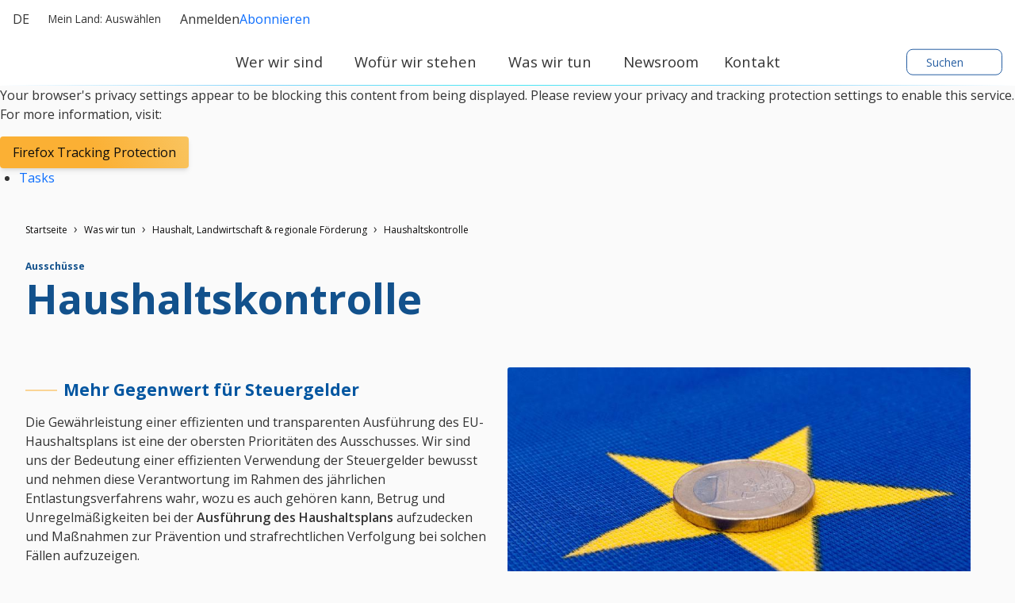

--- FILE ---
content_type: text/html; charset=UTF-8
request_url: https://www.eppgroup.eu/de/was-wir-tun/haushalt-landwirtschaft-regionale-foerderung/haushaltskontrolle
body_size: 28862
content:
<!doctype html>
<html lang="de" class="" dir="ltr">
  <head>
    <meta name="viewport" content="width=device-width, initial-scale=1">
    <meta charset="utf-8">
    <meta http-equiv="Content-Type" content="text/html; charset=utf-8" />

    <title>EVP-Fraktion im Europäischen Parlament</title>
    <meta name="description" content="Die *EVP-Fraktion* ist die größte und älteste Fraktion im Europäischen Parlament. Als Mitte-Rechts-Fraktion engagieren wir uns, ein *stärkeres und selbstbewusstes Europa* zu *schaffen*, das seinen Bürgern dient. Unser Ziel ist es, ein *wettbewerbsfähigeres und demokratischeres Europa* zu schaffen, in dem die Menschen so leben können, wie sie wollen."/>
    <link rel="stylesheet" href="/sites/default/files/cald_compiled_css/full/g6TcNoY5akiVCSZ_DY7ViHGQq2o.css?qL4OeOx3T" />
<script  src="/sites/default/files/cald_compiled_css/full/pRhjeTKh70KbzJX43WYSS8taddg.js?qL4OeOx3T"></script>


  </head>
  <body class="preload">
    <div class="didomi-preferences-cta-wrapper" id="I-9561fb90653b7ee4f0f652115a27fa27a900f141" >  </div><div class="didomi-broken" id="I-32b751abd909678d400686e54693b6883e547f4c" >      <div class="no-consent-overlay">
      <div class="overlay-wrapper">
        <p>Your browser&#039;s privacy settings appear to be blocking this content from being displayed. Please review your privacy and tracking protection settings to enable this service. For more information, visit:</p>
                  <div class="no-consent-broken-link">
            <a href="https://support.mozilla.org/en-US/kb/enhanced-tracking-protection-firefox-desktop?as=u&amp;amp;utm_source=inproduct#w_what-to-do-if-a-site-seems-broken" target="_blank" class="epp-prevent-link broken-link btn-solid-md">Firefox Tracking Protection</a>
          </div>
              </div>
    </div>
  </div>            <div class="contribution-tools" id="I-c11d90d6200860514b4aad1d1759564a351cefa8" >  <div class="cald-view" id="I-3b1079a3d67aeb91f302d2be40590f0975c27ecc" >      <ul class="tool-actions contribtool-list">
                        <li action="tasks">
          <a href="" target="_blank">
            <span class="contribtool-option tasks">Tasks</span>
          </a>
        </li>
              </ul>
  </div></div>    <div class="cald-view" id="I-33d0e45467386476656d2020e49fb3b119f217d6" >  </div>    <div class="cald-view" id="I-989b6e4424aaf94fac259f6e05458ef37976ff15" >
<header role="banner" id="header">

	<div class="preheader">
        <a class="navbar-brand hide-mobile" href="/de" title="Homepage">
      <div class='cald_svg_injection img-logo logo-full' name='logo-eppfull' alt='Logo der EVP-Fraktion'></div>
    </a>

          <div class="delegation-selector preheader-item">
    <div class="navbar-nav menu delegation-nav">
      <a
        class="nav-link dropdown-toggle lang-switch preheader-link collapsed"
        data-bs-toggle="collapse" id="delegation-selector-sm-header"
        role="button"
        aria-haspopup="true"
        aria-expanded="false"
        href="#delegation-menu-header"
        title="">
        Mein Land:
                  Auswählen
                <div class='cald_svg_injection svg-icon' name='chevron-dropdown' alt='Aufklappmenü öffnen'></div>
      </a>

      <div id="delegation-menu-header" class="delegation-menu-wrapper dropdown-menu collapse" aria-labelledby="delegation-selector-sm-header">
        <div class="top-wrapper">
          <div class="current-selection">
            <div class='cald_svg_injection svg-icon' name='world' alt='Ausgewähltes Land'></div>
            <p>Land auswählen</p>
          </div>
          <div class="lang-close">
            <a
              href="#delegation-menu-header"
              title="Länderauswahl schließen"
              class="delegation-menu-close collapsed"
              data-bs-toggle="collapse"
              role="button">
              <div class='cald_svg_injection svg-icon' name='close' alt='Länderauswahl schließen'></div>
            </a>
          </div>
        </div>

        <section class="widget-delegation-selector " id="I-90eb3b4c5d8955eeb3bad3fbe21cec51ea73f599" >      <div class='delegation-title'>
                    <p>Wählen Sie Ihr Land aus und folgen Sie den Nachrichten Ihrer lokalen Europaabegordneten:</p>
          </div>
        <div class='delegations-list-menu mb-4'>
                    <a href='/de/was-wir-tun/with-eu-countries/oesterreich' class='delegation-link btn-outline-sm'>
    <span class="inner-wrapper">
      <div class='cald_svg_injection svg-icon flag-icon' name='at' alt='Nationalflagge'></div>
      Österreich
    </span>
    <div class='cald_svg_injection svg-icon check-full' name='check-full' alt='Ausgewähltes Land'></div>
  </a>
                    <a href='/de/was-wir-tun/with-eu-countries/belgien' class='delegation-link btn-outline-sm'>
    <span class="inner-wrapper">
      <div class='cald_svg_injection svg-icon flag-icon' name='be' alt='Nationalflagge'></div>
      Belgien
    </span>
    <div class='cald_svg_injection svg-icon check-full' name='check-full' alt='Ausgewähltes Land'></div>
  </a>
                    <a href='/de/was-wir-tun/with-eu-countries/deutschland' class='delegation-link btn-outline-sm'>
    <span class="inner-wrapper">
      <div class='cald_svg_injection svg-icon flag-icon' name='de' alt='Nationalflagge'></div>
      Deutschland
    </span>
    <div class='cald_svg_injection svg-icon check-full' name='check-full' alt='Ausgewähltes Land'></div>
  </a>
                    <a href='/de/was-wir-tun/with-eu-countries/luxemburg' class='delegation-link btn-outline-sm'>
    <span class="inner-wrapper">
      <div class='cald_svg_injection svg-icon flag-icon' name='lu' alt='Nationalflagge'></div>
      Luxemburg
    </span>
    <div class='cald_svg_injection svg-icon check-full' name='check-full' alt='Ausgewähltes Land'></div>
  </a>
          </div>
              <div class='delegation-title'>
        <p>Diese Länder veröffentlichen nichts in Ihrer Sprache. Wählen Sie ein Land aus, wenn Sie Nachrichten in Englisch oder in der Nationalsprache lesen möchten:</p>
      </div>
        <div class="delegations-list-menu">
                    <a href='/what-we-do/with-eu-countries/bulgaria' class='delegation-link btn-outline-sm'>
    <span class="inner-wrapper">
      <div class='cald_svg_injection svg-icon flag-icon' name='bg' alt='Nationalflagge'></div>
      Bulgaria
    </span>
    <div class='cald_svg_injection svg-icon check-full' name='check-full' alt='Ausgewähltes Land'></div>
  </a>
                    <a href='/what-we-do/with-eu-countries/croatia' class='delegation-link btn-outline-sm'>
    <span class="inner-wrapper">
      <div class='cald_svg_injection svg-icon flag-icon' name='hr' alt='Nationalflagge'></div>
      Croatia
    </span>
    <div class='cald_svg_injection svg-icon check-full' name='check-full' alt='Ausgewähltes Land'></div>
  </a>
                    <a href='/what-we-do/with-eu-countries/cyprus' class='delegation-link btn-outline-sm'>
    <span class="inner-wrapper">
      <div class='cald_svg_injection svg-icon flag-icon' name='cy' alt='Nationalflagge'></div>
      Cyprus
    </span>
    <div class='cald_svg_injection svg-icon check-full' name='check-full' alt='Ausgewähltes Land'></div>
  </a>
                    <a href='/what-we-do/with-eu-countries/czechia' class='delegation-link btn-outline-sm'>
    <span class="inner-wrapper">
      <div class='cald_svg_injection svg-icon flag-icon' name='cz' alt='Nationalflagge'></div>
      Czechia
    </span>
    <div class='cald_svg_injection svg-icon check-full' name='check-full' alt='Ausgewähltes Land'></div>
  </a>
                    <a href='/what-we-do/with-eu-countries/denmark' class='delegation-link btn-outline-sm'>
    <span class="inner-wrapper">
      <div class='cald_svg_injection svg-icon flag-icon' name='dk' alt='Nationalflagge'></div>
      Denmark
    </span>
    <div class='cald_svg_injection svg-icon check-full' name='check-full' alt='Ausgewähltes Land'></div>
  </a>
                    <a href='/what-we-do/with-eu-countries/estonia' class='delegation-link btn-outline-sm'>
    <span class="inner-wrapper">
      <div class='cald_svg_injection svg-icon flag-icon' name='ee' alt='Nationalflagge'></div>
      Estonia
    </span>
    <div class='cald_svg_injection svg-icon check-full' name='check-full' alt='Ausgewähltes Land'></div>
  </a>
                    <a href='/what-we-do/with-eu-countries/finland' class='delegation-link btn-outline-sm'>
    <span class="inner-wrapper">
      <div class='cald_svg_injection svg-icon flag-icon' name='fi' alt='Nationalflagge'></div>
      Finland
    </span>
    <div class='cald_svg_injection svg-icon check-full' name='check-full' alt='Ausgewähltes Land'></div>
  </a>
                    <a href='/what-we-do/with-eu-countries/france' class='delegation-link btn-outline-sm'>
    <span class="inner-wrapper">
      <div class='cald_svg_injection svg-icon flag-icon' name='fr' alt='Nationalflagge'></div>
      France
    </span>
    <div class='cald_svg_injection svg-icon check-full' name='check-full' alt='Ausgewähltes Land'></div>
  </a>
                    <a href='/what-we-do/with-eu-countries/greece' class='delegation-link btn-outline-sm'>
    <span class="inner-wrapper">
      <div class='cald_svg_injection svg-icon flag-icon' name='gr' alt='Nationalflagge'></div>
      Greece
    </span>
    <div class='cald_svg_injection svg-icon check-full' name='check-full' alt='Ausgewähltes Land'></div>
  </a>
                    <a href='/what-we-do/with-eu-countries/hungary' class='delegation-link btn-outline-sm'>
    <span class="inner-wrapper">
      <div class='cald_svg_injection svg-icon flag-icon' name='hu' alt='Nationalflagge'></div>
      Hungary
    </span>
    <div class='cald_svg_injection svg-icon check-full' name='check-full' alt='Ausgewähltes Land'></div>
  </a>
                    <a href='/what-we-do/with-eu-countries/ireland' class='delegation-link btn-outline-sm'>
    <span class="inner-wrapper">
      <div class='cald_svg_injection svg-icon flag-icon' name='ie' alt='Nationalflagge'></div>
      Ireland
    </span>
    <div class='cald_svg_injection svg-icon check-full' name='check-full' alt='Ausgewähltes Land'></div>
  </a>
                    <a href='/what-we-do/with-eu-countries/italy' class='delegation-link btn-outline-sm'>
    <span class="inner-wrapper">
      <div class='cald_svg_injection svg-icon flag-icon' name='it' alt='Nationalflagge'></div>
      Italy
    </span>
    <div class='cald_svg_injection svg-icon check-full' name='check-full' alt='Ausgewähltes Land'></div>
  </a>
                    <a href='/what-we-do/with-eu-countries/latvia' class='delegation-link btn-outline-sm'>
    <span class="inner-wrapper">
      <div class='cald_svg_injection svg-icon flag-icon' name='lv' alt='Nationalflagge'></div>
      Latvia
    </span>
    <div class='cald_svg_injection svg-icon check-full' name='check-full' alt='Ausgewähltes Land'></div>
  </a>
                    <a href='/what-we-do/with-eu-countries/lithuania' class='delegation-link btn-outline-sm'>
    <span class="inner-wrapper">
      <div class='cald_svg_injection svg-icon flag-icon' name='lt' alt='Nationalflagge'></div>
      Lithuania
    </span>
    <div class='cald_svg_injection svg-icon check-full' name='check-full' alt='Ausgewähltes Land'></div>
  </a>
                    <a href='/what-we-do/with-eu-countries/malta' class='delegation-link btn-outline-sm'>
    <span class="inner-wrapper">
      <div class='cald_svg_injection svg-icon flag-icon' name='mt' alt='Nationalflagge'></div>
      Malta
    </span>
    <div class='cald_svg_injection svg-icon check-full' name='check-full' alt='Ausgewähltes Land'></div>
  </a>
                    <a href='/what-we-do/with-eu-countries/netherlands' class='delegation-link btn-outline-sm'>
    <span class="inner-wrapper">
      <div class='cald_svg_injection svg-icon flag-icon' name='nl' alt='Nationalflagge'></div>
      Netherlands
    </span>
    <div class='cald_svg_injection svg-icon check-full' name='check-full' alt='Ausgewähltes Land'></div>
  </a>
                    <a href='/what-we-do/with-eu-countries/poland' class='delegation-link btn-outline-sm'>
    <span class="inner-wrapper">
      <div class='cald_svg_injection svg-icon flag-icon' name='pl' alt='Nationalflagge'></div>
      Poland
    </span>
    <div class='cald_svg_injection svg-icon check-full' name='check-full' alt='Ausgewähltes Land'></div>
  </a>
                    <a href='/what-we-do/with-eu-countries/portugal' class='delegation-link btn-outline-sm'>
    <span class="inner-wrapper">
      <div class='cald_svg_injection svg-icon flag-icon' name='pt' alt='Nationalflagge'></div>
      Portugal
    </span>
    <div class='cald_svg_injection svg-icon check-full' name='check-full' alt='Ausgewähltes Land'></div>
  </a>
                    <a href='/what-we-do/with-eu-countries/romania' class='delegation-link btn-outline-sm'>
    <span class="inner-wrapper">
      <div class='cald_svg_injection svg-icon flag-icon' name='ro' alt='Nationalflagge'></div>
      Romania
    </span>
    <div class='cald_svg_injection svg-icon check-full' name='check-full' alt='Ausgewähltes Land'></div>
  </a>
                    <a href='/what-we-do/with-eu-countries/slovakia' class='delegation-link btn-outline-sm'>
    <span class="inner-wrapper">
      <div class='cald_svg_injection svg-icon flag-icon' name='sk' alt='Nationalflagge'></div>
      Slovakia
    </span>
    <div class='cald_svg_injection svg-icon check-full' name='check-full' alt='Ausgewähltes Land'></div>
  </a>
                    <a href='/what-we-do/with-eu-countries/slovenia' class='delegation-link btn-outline-sm'>
    <span class="inner-wrapper">
      <div class='cald_svg_injection svg-icon flag-icon' name='si' alt='Nationalflagge'></div>
      Slovenia
    </span>
    <div class='cald_svg_injection svg-icon check-full' name='check-full' alt='Ausgewähltes Land'></div>
  </a>
                    <a href='/what-we-do/with-eu-countries/sweden' class='delegation-link btn-outline-sm'>
    <span class="inner-wrapper">
      <div class='cald_svg_injection svg-icon flag-icon' name='se' alt='Nationalflagge'></div>
      Sweden
    </span>
    <div class='cald_svg_injection svg-icon check-full' name='check-full' alt='Ausgewähltes Land'></div>
  </a>
                    <a href='/what-we-do/with-eu-countries/spain' class='delegation-link btn-outline-sm'>
    <span class="inner-wrapper">
      <div class='cald_svg_injection svg-icon flag-icon' name='es' alt='Nationalflagge'></div>
      Spain
    </span>
    <div class='cald_svg_injection svg-icon check-full' name='check-full' alt='Ausgewähltes Land'></div>
  </a>
          </div>
  
</section>
      </div>
    </div>
  </div>

        <div class="cald-view" id="I-5f6e69078ff39aa99887d20ac39c1e6d80a6075a" >      
  <div class="language-selector preheader-item">
    <div class="navbar-nav menu lang-nav">
      <a
        class="nav-link dropdown-toggle lang-switch preheader-link collapsed"
        data-bs-toggle="collapse" id="lang-switch-btn-hs9iXZ4dXce_U4XEMkjsygEmqCxE"
        role="button"
        aria-haspopup="true"
        aria-expanded="false"
        href="#language-menu-hs9iXZ4dXce_U4XEMkjsygEmqCxE"
        title="">
        de
        <div class='cald_svg_injection svg-icon' name='chevron-dropdown' alt='Aufklappmenü öffnen'></div>
      </a>

      <div id="language-menu-hs9iXZ4dXce_U4XEMkjsygEmqCxE" class="language-menu-wrapper dropdown-menu collapse" aria-labelledby="lang-switch-btn-hs9iXZ4dXce_U4XEMkjsygEmqCxE">
        <div class="top-wrapper">
          <div class="current-selection">
            <div class='cald_svg_injection svg-icon' name='world' alt='Ausgewählte Sprache'></div>
                          <p>Ausgewählte Sprache: Deutsch</p>
                      </div>
          <div class="lang-close">
            <a
              href="#language-menu-hs9iXZ4dXce_U4XEMkjsygEmqCxE"
              title="Sprachmenü schließen"
              class="language-menu-close collapsed"
              data-bs-toggle="collapse"
              role="button">
              <div class='cald_svg_injection svg-icon' name='close' alt='Sprachmenü schließen'></div>
            </a>
          </div>

        </div>
        <!--</div>-->

        <div class="grid-select">
                                    <a class="grid-select-item btn-outline-sm" href="/bg/kakvo-pravim/byudzhet-zemedelie-i-regionalno-finansirane/byudzheten-kontrol" title="Български">
                <span class="d-none d-sm-inline-block">Български</span>
                <span class="d-sm-none">BG</span>
              </a>
                                                <a class="grid-select-item btn-outline-sm" href="/cs/nase-aktivity/rozpocet-zemedelstvi-a-regionalni-fondy/rozpoctova-kontrola" title="Čeština">
                <span class="d-none d-sm-inline-block">Čeština</span>
                <span class="d-sm-none">CS</span>
              </a>
                                                <a class="grid-select-item btn-outline-sm" href="/da/hvad-vi-laver/budget-landbrug-og-regionaludvikling/budgetkontrol" title="Dansk">
                <span class="d-none d-sm-inline-block">Dansk</span>
                <span class="d-sm-none">DA</span>
              </a>
                                                                      <a class="grid-select-item btn-outline-sm" href="/el/to-ergo-mas/proypologismos-georgia-kai-perifereiaki-hrimatodotisi/eleghos-toy-proypologismoy" title="Ελληνικά">
                <span class="d-none d-sm-inline-block">Ελληνικά</span>
                <span class="d-sm-none">EL</span>
              </a>
                                                <a class="grid-select-item btn-outline-sm" href="/what-we-do/budget-agriculture-regional-funding/budgetary-control" title="English">
                <span class="d-none d-sm-inline-block">English</span>
                <span class="d-sm-none">EN</span>
              </a>
                                                <a class="grid-select-item btn-outline-sm" href="/es/lo-que-hacemos/presupuesto-agricultura-y-financiacion-regional/control-presupuestario" title="Español">
                <span class="d-none d-sm-inline-block">Español</span>
                <span class="d-sm-none">ES</span>
              </a>
                                                <a class="grid-select-item btn-outline-sm" href="/et/mida-me-teeme/eelarve-pollumajandus-ja-piirkondlik-rahastamine/eelarve-kontroll" title="Eesti">
                <span class="d-none d-sm-inline-block">Eesti</span>
                <span class="d-sm-none">ET</span>
              </a>
                                                <a class="grid-select-item btn-outline-sm" href="/fi/mita-me-teemme/budjetti-maatalous-aluetuet/talousarvion-valvonta" title="Suomi">
                <span class="d-none d-sm-inline-block">Suomi</span>
                <span class="d-sm-none">FI</span>
              </a>
                                                <a class="grid-select-item btn-outline-sm" href="/fr/notre-action/budget-agriculture-et-fonds-regionaux/controle-budgetaire" title="Français">
                <span class="d-none d-sm-inline-block">Français</span>
                <span class="d-sm-none">FR</span>
              </a>
                                                <a class="grid-select-item btn-outline-sm" href="/hr/sto-radimo/proracun-poljoprivreda-i-regionalno-financiranje/proracunski-nadzor" title="Hrvatski">
                <span class="d-none d-sm-inline-block">Hrvatski</span>
                <span class="d-sm-none">HR</span>
              </a>
                                                <a class="grid-select-item btn-outline-sm" href="/hu/amit-csinalunk/koltsegvetes-mezogazdasag-es-regionalis-tamogatas/koltsegvetes-ellenorzes" title="Magyar">
                <span class="d-none d-sm-inline-block">Magyar</span>
                <span class="d-sm-none">HU</span>
              </a>
                                                <a class="grid-select-item btn-outline-sm" href="/it/cosa-facciamo/bilancio-agricoltura-e-fondi-regionali/controllo-dei-bilanci" title="Italiano">
                <span class="d-none d-sm-inline-block">Italiano</span>
                <span class="d-sm-none">IT</span>
              </a>
                                                <a class="grid-select-item btn-outline-sm" href="/lt/ka-mes-veikiame/biudzetas-zemes-ukis-ir-regionu-finansavimas/biudzeto-kontrole" title="Lietuvių">
                <span class="d-none d-sm-inline-block">Lietuvių</span>
                <span class="d-sm-none">LT</span>
              </a>
                                                <a class="grid-select-item btn-outline-sm" href="/lv/ko-mes-daram/budzets-lauksaimnieciba-un-regionalie-fondi/budzeta-kontrole" title="Latviešu">
                <span class="d-none d-sm-inline-block">Latviešu</span>
                <span class="d-sm-none">LV</span>
              </a>
                                                <a class="grid-select-item btn-outline-sm" href="/mt/l-irwol-taghna/il-bagit-l-agrikoltura-u-l-fondi-regjonali/kontroll-tal-bagit" title="Malti">
                <span class="d-none d-sm-inline-block">Malti</span>
                <span class="d-sm-none">MT</span>
              </a>
                                                <a class="grid-select-item btn-outline-sm" href="/nl/wat-wij-doen/budget-landbouw-regionale-financiering/begrotingscontrole" title="Nederlands">
                <span class="d-none d-sm-inline-block">Nederlands</span>
                <span class="d-sm-none">NL</span>
              </a>
                                                <a class="grid-select-item btn-outline-sm" href="/pl/co-robimy/budzet-rolnictwo-i-fundusze-regionalne/kontrola-budzetowa" title="Polski">
                <span class="d-none d-sm-inline-block">Polski</span>
                <span class="d-sm-none">PL</span>
              </a>
                                                <a class="grid-select-item btn-outline-sm" href="/pt/o-que-fazemos/orcamento-agricultura-e-financiamento-regional/controlo-orcamental" title="Português">
                <span class="d-none d-sm-inline-block">Português</span>
                <span class="d-sm-none">PT</span>
              </a>
                                                <a class="grid-select-item btn-outline-sm" href="/ro/ce-facem/buget-agricultura-si-fonduri-regionale/control-bugetar" title="Română">
                <span class="d-none d-sm-inline-block">Română</span>
                <span class="d-sm-none">RO</span>
              </a>
                                                <a class="grid-select-item btn-outline-sm" href="/sk/co-robime/rozpocet-polnohospodarstvo-a-regionalne-fondy/kontrola-rozpoctu" title="Slovenčina">
                <span class="d-none d-sm-inline-block">Slovenčina</span>
                <span class="d-sm-none">SK</span>
              </a>
                                                <a class="grid-select-item btn-outline-sm" href="/sl/kaj-delamo/proracun-kmetijstvo-in-regionalno-financiranje/proracunski-nadzor" title="Slovenščina">
                <span class="d-none d-sm-inline-block">Slovenščina</span>
                <span class="d-sm-none">SL</span>
              </a>
                              </div>

      </div>
    </div>
  </div>
    </div>
		<div class="user-login-subscribe cald_default_pager_navigation cald_pager_navigation preheader-item">
			<div class="cald-pager-manual-replaces">
				<div class="login">
					<div class="wrapper-links">
            						<a href="/user/login?destination=/admin/tasks-list" class="btn-simple-md" rel="noopener" title="Anmelden" id="user-login-logout-menu">
              <div class='cald_svg_injection svg-icon' name='user-profil' alt='Anmelden'></div>
              Anmelden
              </a>

            						<a href="#" target="_blank" class="preheader-link" rel="noopener" title="Unsere Newsletter abonnieren" class="subscribe user-subscribe-menu preheader-link" id="epp-user-subscribe-menu">
              <div class='cald_svg_injection svg-icon' name='user-subscribe' alt='Abonnieren'></div>
              Abonnieren
              </a>
					</div>
				</div>
			</div>
		</div>

	</div>

	<div class="menuheader">
        <a class="navbar-brand hide-desktop" href="/de" title="Homepage">
      <div class='cald_svg_injection img-logo logo-min' name='logo-eppmin' alt='Logo der EVP-Fraktion'></div>
    </a>
    <div class="menuheader-wrapper">
            <div class="nav-toggler-wrapper">
  <button class="navtoggler">
    <span class="icon-wrapper">
      <div class='cald_svg_injection svg-icon open' name='burger' alt='Menü öffnen'></div>
      <div class='cald_svg_injection svg-icon close' name='close' alt='Menü schließen'></div>
    </span>
    Menü
  </button>
</div>
<nav class="menu-primary" aria-labelledby="block-mainnavigation-menu" id="block-mainnavigation">
  <h2 class="visually-hidden" id="block-mainnavigation-menu">Hauptnavigationsmenü</h2>
  <div class="js-megamenu__container">
    <div class="js-megamenu__root">
      <ul class="menu menu--level-1">
                  <li class="menu__item menu__item--collapsed menu__item--level-1" aria-expanded="false">
            <a
              href="/de/wer-wir-sind"
              title="Wer wir sind"
              class='menu__link--level-1 menu__link--has-children'>
              <span>Wer wir sind</span>
                              <div class='cald_svg_injection svg-icon chevron-desktop' name='chevron-lvl1' alt='Erstes Untermenü anzeigen'></div>
                <div class='cald_svg_injection svg-icon chevron-mobile' name='chevron-lvl1-mobile' alt='Erstes Untermenü anzeigen'></div>
                          </a>
                        <div class="mega-menu js-main-menu-submenu" style="">
              <div class="mega-menu__header">
                <div class="js-megamenu__back">
                  <button class="btn-link mega-menu__back-btn mega-menu__back-btn-from-level-1">
                    <div class='cald_svg_injection svg-icon' name='arrow-right-blue' alt='Zum vorherigen Menü zurückkehren'></div>
                    <span>Back</span>
                    <span class="visually-hidden">Zum vorherigen Menü zurückkehren</span>
                  </button>
                </div>
                <h2 class="h5 mega-menu__section-title">
                  <a href="">Wer wir sind</a>
                </h2>
              </div>
              <div class="mega-menu__main">
                <div class="container-form-large">
                  <div class="mega-menu__main-inner">
                    <ul class="menu menu-level-2">
                                                  <li class="menu__item menu__item--level-2 has-submenu">
                              <span class="menu__link menu__link--level-2">Über uns</span>

                                                                  <ul class="menu menu--level-3">
                                                                          <li class="menu__item menu__item--level-3 ">
                                        <a href="/de/wer-wir-sind/unser-leitbild"
                                           class="menu__link menu__link--level-3 ">
                                           Unser Leitbild
                                                                                  </a>
                                        <button type="button" class="mobile-drawer-next" aria-expanded="false" aria-controls="menu-level-4" aria-label="Untermenu öffnen" data-target="menu-level-4">
                                          <div class='cald_svg_injection svg-icon' name='chevron-lvl1-mobile' alt='Zweites Untermenü anzeigen'></div>
                                        </button>
                                                                              </li>
                                                                          <li class="menu__item menu__item--level-3 menu__item--has-subnav">
                                        <a href="/de/wer-wir-sind/arbeitsweise-der-fraktion"
                                           class="menu__link menu__link--level-3 menu__link--has-children">
                                           Arbeitsweise der Fraktion
                                          <div class='cald_svg_injection svg-icon' name='chevron-lvl3' alt='Zweites Untermenü anzeigen'></div>                                        </a>
                                        <button type="button" class="mobile-drawer-next" aria-expanded="false" aria-controls="menu-level-4" aria-label="Untermenu öffnen" data-target="menu-level-4">
                                          <div class='cald_svg_injection svg-icon' name='chevron-lvl1-mobile' alt='Zweites Untermenü anzeigen'></div>
                                        </button>
                                                                                <div class="js-megamenu__sub">
                                          <div class="mega-menu__header">
                                            <div class="js-megamenu__back">
                                              <button class="btn-link mega-menu__back-btn">
                                                <div class='cald_svg_injection svg-icon' name='arrow-right-blue' alt='Zum vorherigen Menü zurückkehren'></div>
                                                <span>Wer wir sind</span>
                                                <span class="visually-hidden">Zum vorherigen Menü zurückkehren</span>
                                              </button>
                                            </div>
                                            <h2 class="h5 mega-menu__section-title">
                                              <a href="">Arbeitsweise der Fraktion</a>
                                            </h2>
                                          </div>
                                          <ul class="menu menu--level-4">
                                                                                          <li class="menu__item menu__item--level-4">
                                                <a href="/de/wer-wir-sind/unsere-geschichte" class="menu__link menu__link--level-4">
                                                  <span>Unsere Geschichte</span>
                                                  <svg class="icon icon-chevron" focusable="false" role="presentation">
                                                    <use xlink:href="#icon-chevron"></use>
                                                  </svg>
                                                </a>
                                              </li>
                                                                                          <li class="menu__item menu__item--level-4">
                                                <a href="/de/wer-wir-sind/arbeitsweise-der-fraktion/unsere-schwesterorganisationen" class="menu__link menu__link--level-4">
                                                  <span>Unsere Schwesterorganisationen</span>
                                                  <svg class="icon icon-chevron" focusable="false" role="presentation">
                                                    <use xlink:href="#icon-chevron"></use>
                                                  </svg>
                                                </a>
                                              </li>
                                                                                          <li class="menu__item menu__item--level-4">
                                                <a href="/de/wer-wir-sind/arbeitsweise-der-fraktion/fotogalerie" class="menu__link menu__link--level-4">
                                                  <span>Fotogalerie</span>
                                                  <svg class="icon icon-chevron" focusable="false" role="presentation">
                                                    <use xlink:href="#icon-chevron"></use>
                                                  </svg>
                                                </a>
                                              </li>
                                                                                      </ul>
                                                                                                                        </li>
                                                                      </ul>
                                                            </li>
                                                  <li class="menu__item menu__item--level-2 has-submenu">
                              <span class="menu__link menu__link--level-2">Unsere Menschen</span>

                                                                  <ul class="menu menu--level-3">
                                                                          <li class="menu__item menu__item--level-3 ">
                                        <a href="/de/wer-wir-sind/unser-praesidium"
                                           class="menu__link menu__link--level-3 ">
                                           Unser Präsidium
                                                                                  </a>
                                        <button type="button" class="mobile-drawer-next" aria-expanded="false" aria-controls="menu-level-4" aria-label="Untermenu öffnen" data-target="menu-level-4">
                                          <div class='cald_svg_injection svg-icon' name='chevron-lvl1-mobile' alt='Zweites Untermenü anzeigen'></div>
                                        </button>
                                                                              </li>
                                                                          <li class="menu__item menu__item--level-3 ">
                                        <a href="/de/wer-wir-sind/unsere-mitglieder"
                                           class="menu__link menu__link--level-3 ">
                                           Unsere Mitglieder
                                                                                  </a>
                                        <button type="button" class="mobile-drawer-next" aria-expanded="false" aria-controls="menu-level-4" aria-label="Untermenu öffnen" data-target="menu-level-4">
                                          <div class='cald_svg_injection svg-icon' name='chevron-lvl1-mobile' alt='Zweites Untermenü anzeigen'></div>
                                        </button>
                                                                              </li>
                                                                          <li class="menu__item menu__item--level-3 ">
                                        <a href="/de/wer-wir-sind/unser-sekretariat"
                                           class="menu__link menu__link--level-3 ">
                                           Unser Sekretariat
                                                                                  </a>
                                        <button type="button" class="mobile-drawer-next" aria-expanded="false" aria-controls="menu-level-4" aria-label="Untermenu öffnen" data-target="menu-level-4">
                                          <div class='cald_svg_injection svg-icon' name='chevron-lvl1-mobile' alt='Zweites Untermenü anzeigen'></div>
                                        </button>
                                                                              </li>
                                                                      </ul>
                                                            </li>
                                                  <li class="menu__item menu__item--level-2 has-submenu">
                              <span class="menu__link menu__link--level-2">Mit uns arbeiten</span>

                                                                  <ul class="menu menu--level-3">
                                                                          <li class="menu__item menu__item--level-3 ">
                                        <a href="/de/wer-wir-sind/karriere"
                                           class="menu__link menu__link--level-3 ">
                                           Karriere
                                                                                  </a>
                                        <button type="button" class="mobile-drawer-next" aria-expanded="false" aria-controls="menu-level-4" aria-label="Untermenu öffnen" data-target="menu-level-4">
                                          <div class='cald_svg_injection svg-icon' name='chevron-lvl1-mobile' alt='Zweites Untermenü anzeigen'></div>
                                        </button>
                                                                              </li>
                                                                          <li class="menu__item menu__item--level-3 ">
                                        <a href="/de/wer-wir-sind/praktika-programme"
                                           class="menu__link menu__link--level-3 ">
                                           Praktika &amp; Programme
                                                                                  </a>
                                        <button type="button" class="mobile-drawer-next" aria-expanded="false" aria-controls="menu-level-4" aria-label="Untermenu öffnen" data-target="menu-level-4">
                                          <div class='cald_svg_injection svg-icon' name='chevron-lvl1-mobile' alt='Zweites Untermenü anzeigen'></div>
                                        </button>
                                                                              </li>
                                                                          <li class="menu__item menu__item--level-3 ">
                                        <a href="/de/wer-wir-sind/oeffentliche-ausschreibungen"
                                           class="menu__link menu__link--level-3 ">
                                           Öffentliche Ausschreibungen
                                                                                  </a>
                                        <button type="button" class="mobile-drawer-next" aria-expanded="false" aria-controls="menu-level-4" aria-label="Untermenu öffnen" data-target="menu-level-4">
                                          <div class='cald_svg_injection svg-icon' name='chevron-lvl1-mobile' alt='Zweites Untermenü anzeigen'></div>
                                        </button>
                                                                              </li>
                                                                      </ul>
                                                            </li>
                                          </ul>
                    <div class="mega-menu__block-promo-level-1">
                      <div class="block-promo-test-2"></div>
                    </div>
                  </div>
                   <div class="mega-menu__main-footer">
                    <a
                      href="/de/wer-wir-sind"
                      title="Wer wir sind"
                      class='menu__link--footer'>
                      <span>Wer wir sind</span>
                                              <div class='cald_svg_injection svg-icon' name='arrow-right-blue' alt='Seite ansehen'></div>
                                          </a>
                  </div>
                </div>
              </div>
              <div class="login-subscribe-placeholder">
              </div>
            </div>
                      </li>
                  <li class="menu__item menu__item--collapsed menu__item--level-1" aria-expanded="false">
            <a
              href="/de/wofuer-wir-stehen"
              title="Wofür wir stehen"
              class='menu__link--level-1 menu__link--has-children'>
              <span>Wofür wir stehen</span>
                              <div class='cald_svg_injection svg-icon chevron-desktop' name='chevron-lvl1' alt='Erstes Untermenü anzeigen'></div>
                <div class='cald_svg_injection svg-icon chevron-mobile' name='chevron-lvl1-mobile' alt='Erstes Untermenü anzeigen'></div>
                          </a>
                        <div class="mega-menu js-main-menu-submenu" style="">
              <div class="mega-menu__header">
                <div class="js-megamenu__back">
                  <button class="btn-link mega-menu__back-btn mega-menu__back-btn-from-level-1">
                    <div class='cald_svg_injection svg-icon' name='arrow-right-blue' alt='Zum vorherigen Menü zurückkehren'></div>
                    <span>Back</span>
                    <span class="visually-hidden">Zum vorherigen Menü zurückkehren</span>
                  </button>
                </div>
                <h2 class="h5 mega-menu__section-title">
                  <a href="">Wofür wir stehen</a>
                </h2>
              </div>
              <div class="mega-menu__main">
                <div class="container-form-large">
                  <div class="mega-menu__main-inner">
                    <ul class="menu menu-level-2">
                                                  <li class="menu__item menu__item--level-2 has-submenu">
                              <span class="menu__link menu__link--level-2"></span>

                                                                  <ul class="menu menu--level-3">
                                                                          <li class="menu__item menu__item--level-3 ">
                                        <a href="/de/wofuer-wir-stehen/unsere-prioritaeten"
                                           class="menu__link menu__link--level-3 ">
                                           Unsere Prioritäten
                                                                                  </a>
                                        <button type="button" class="mobile-drawer-next" aria-expanded="false" aria-controls="menu-level-4" aria-label="Untermenu öffnen" data-target="menu-level-4">
                                          <div class='cald_svg_injection svg-icon' name='chevron-lvl1-mobile' alt='Zweites Untermenü anzeigen'></div>
                                        </button>
                                                                              </li>
                                                                          <li class="menu__item menu__item--level-3 ">
                                        <a href="/de/wofuer-wir-stehen/unser-einfluss"
                                           class="menu__link menu__link--level-3 ">
                                           Unser Einfluss
                                                                                  </a>
                                        <button type="button" class="mobile-drawer-next" aria-expanded="false" aria-controls="menu-level-4" aria-label="Untermenu öffnen" data-target="menu-level-4">
                                          <div class='cald_svg_injection svg-icon' name='chevron-lvl1-mobile' alt='Zweites Untermenü anzeigen'></div>
                                        </button>
                                                                              </li>
                                                                      </ul>
                                                            </li>
                                                  <li class="menu__item menu__item--level-2 has-submenu">
                              <span class="menu__link menu__link--level-2">Unsere Positionen</span>

                                                                  <ul class="menu menu--level-3">
                                                                          <li class="menu__item menu__item--level-3 ">
                                        <a href="/de/was-wir-tun/auswaertige-angelegenheiten#our-position"
                                           class="menu__link menu__link--level-3 ">
                                           Auswärtige Angelegenheiten
                                                                                  </a>
                                        <button type="button" class="mobile-drawer-next" aria-expanded="false" aria-controls="menu-level-4" aria-label="Untermenu öffnen" data-target="menu-level-4">
                                          <div class='cald_svg_injection svg-icon' name='chevron-lvl1-mobile' alt='Zweites Untermenü anzeigen'></div>
                                        </button>
                                                                              </li>
                                                                          <li class="menu__item menu__item--level-3 ">
                                        <a href="/de/was-wir-tun/haushalt-landwirtschaft-regionale-foerderung#our-position"
                                           class="menu__link menu__link--level-3 ">
                                           Haushalt, Landwirtschaft &amp; regionale Förderung
                                                                                  </a>
                                        <button type="button" class="mobile-drawer-next" aria-expanded="false" aria-controls="menu-level-4" aria-label="Untermenu öffnen" data-target="menu-level-4">
                                          <div class='cald_svg_injection svg-icon' name='chevron-lvl1-mobile' alt='Zweites Untermenü anzeigen'></div>
                                        </button>
                                                                              </li>
                                                                          <li class="menu__item menu__item--level-3 ">
                                        <a href="/de/was-wir-tun/wirtschaft-arbeitsplaetze-umwelt#our-position"
                                           class="menu__link menu__link--level-3 ">
                                           Wirtschaft, Arbeitsplätze &amp; Umwelt
                                                                                  </a>
                                        <button type="button" class="mobile-drawer-next" aria-expanded="false" aria-controls="menu-level-4" aria-label="Untermenu öffnen" data-target="menu-level-4">
                                          <div class='cald_svg_injection svg-icon' name='chevron-lvl1-mobile' alt='Zweites Untermenü anzeigen'></div>
                                        </button>
                                                                              </li>
                                                                          <li class="menu__item menu__item--level-3 ">
                                        <a href="/de/was-wir-tun/justiz-inneres#our-position"
                                           class="menu__link menu__link--level-3 ">
                                           Justiz &amp; Inneres
                                                                                  </a>
                                        <button type="button" class="mobile-drawer-next" aria-expanded="false" aria-controls="menu-level-4" aria-label="Untermenu öffnen" data-target="menu-level-4">
                                          <div class='cald_svg_injection svg-icon' name='chevron-lvl1-mobile' alt='Zweites Untermenü anzeigen'></div>
                                        </button>
                                                                              </li>
                                                                      </ul>
                                                            </li>
                                          </ul>
                    <div class="mega-menu__block-promo-level-1">
                      <div class="block-promo-test-2"></div>
                    </div>
                  </div>
                   <div class="mega-menu__main-footer">
                    <a
                      href="/de/wofuer-wir-stehen"
                      title="Wofür wir stehen"
                      class='menu__link--footer'>
                      <span>Wofür wir stehen</span>
                                              <div class='cald_svg_injection svg-icon' name='arrow-right-blue' alt='Seite ansehen'></div>
                                          </a>
                  </div>
                </div>
              </div>
              <div class="login-subscribe-placeholder">
              </div>
            </div>
                      </li>
                  <li class="menu__item menu__item--collapsed menu__item--level-1" aria-expanded="false">
            <a
              href="/de/was-wir-tun"
              title="Was wir tun"
              class='menu__link--level-1 menu__link--has-children'>
              <span>Was wir tun</span>
                              <div class='cald_svg_injection svg-icon chevron-desktop' name='chevron-lvl1' alt='Erstes Untermenü anzeigen'></div>
                <div class='cald_svg_injection svg-icon chevron-mobile' name='chevron-lvl1-mobile' alt='Erstes Untermenü anzeigen'></div>
                          </a>
                        <div class="mega-menu js-main-menu-submenu" style="">
              <div class="mega-menu__header">
                <div class="js-megamenu__back">
                  <button class="btn-link mega-menu__back-btn mega-menu__back-btn-from-level-1">
                    <div class='cald_svg_injection svg-icon' name='arrow-right-blue' alt='Zum vorherigen Menü zurückkehren'></div>
                    <span>Back</span>
                    <span class="visually-hidden">Zum vorherigen Menü zurückkehren</span>
                  </button>
                </div>
                <h2 class="h5 mega-menu__section-title">
                  <a href="">Was wir tun</a>
                </h2>
              </div>
              <div class="mega-menu__main">
                <div class="container-form-large">
                  <div class="mega-menu__main-inner">
                    <ul class="menu menu-level-2">
                                                  <li class="menu__item menu__item--level-2 has-submenu">
                              <span class="menu__link menu__link--level-2">Unsere Arbeit in den Ausschüssen</span>

                                                                  <ul class="menu menu--level-3">
                                                                          <li class="menu__item menu__item--level-3 menu__item--has-subnav">
                                        <a href="/de/was-wir-tun/auswaertige-angelegenheiten"
                                           class="menu__link menu__link--level-3 menu__link--has-children">
                                           Auswärtige Angelegenheiten
                                          <div class='cald_svg_injection svg-icon' name='chevron-lvl3' alt='Zweites Untermenü anzeigen'></div>                                        </a>
                                        <button type="button" class="mobile-drawer-next" aria-expanded="false" aria-controls="menu-level-4" aria-label="Untermenu öffnen" data-target="menu-level-4">
                                          <div class='cald_svg_injection svg-icon' name='chevron-lvl1-mobile' alt='Zweites Untermenü anzeigen'></div>
                                        </button>
                                                                                <div class="js-megamenu__sub">
                                          <div class="mega-menu__header">
                                            <div class="js-megamenu__back">
                                              <button class="btn-link mega-menu__back-btn">
                                                <div class='cald_svg_injection svg-icon' name='arrow-right-blue' alt='Zum vorherigen Menü zurückkehren'></div>
                                                <span>Was wir tun</span>
                                                <span class="visually-hidden">Zum vorherigen Menü zurückkehren</span>
                                              </button>
                                            </div>
                                            <h2 class="h5 mega-menu__section-title">
                                              <a href="">Auswärtige Angelegenheiten</a>
                                            </h2>
                                          </div>
                                          <ul class="menu menu--level-4">
                                                                                          <li class="menu__item menu__item--level-4">
                                                <a href="/de/was-wir-tun/auswaertige-angelegenheiten/auswaertige-angelegenheiten" class="menu__link menu__link--level-4">
                                                  <span>Auswärtige Angelegenheiten</span>
                                                  <svg class="icon icon-chevron" focusable="false" role="presentation">
                                                    <use xlink:href="#icon-chevron"></use>
                                                  </svg>
                                                </a>
                                              </li>
                                                                                          <li class="menu__item menu__item--level-4">
                                                <a href="/de/was-wir-tun/auswaertige-angelegenheiten/menschenrechte" class="menu__link menu__link--level-4">
                                                  <span>Menschenrechte</span>
                                                  <svg class="icon icon-chevron" focusable="false" role="presentation">
                                                    <use xlink:href="#icon-chevron"></use>
                                                  </svg>
                                                </a>
                                              </li>
                                                                                          <li class="menu__item menu__item--level-4">
                                                <a href="/de/was-wir-tun/auswaertige-angelegenheiten/sicherheit-und-verteidigung" class="menu__link menu__link--level-4">
                                                  <span>Sicherheit und Verteidigung</span>
                                                  <svg class="icon icon-chevron" focusable="false" role="presentation">
                                                    <use xlink:href="#icon-chevron"></use>
                                                  </svg>
                                                </a>
                                              </li>
                                                                                          <li class="menu__item menu__item--level-4">
                                                <a href="/de/was-wir-tun/auswaertige-angelegenheiten/entwicklung" class="menu__link menu__link--level-4">
                                                  <span>Entwicklung</span>
                                                  <svg class="icon icon-chevron" focusable="false" role="presentation">
                                                    <use xlink:href="#icon-chevron"></use>
                                                  </svg>
                                                </a>
                                              </li>
                                                                                          <li class="menu__item menu__item--level-4">
                                                <a href="/de/was-wir-tun/auswaertige-angelegenheiten/internationaler-handel" class="menu__link menu__link--level-4">
                                                  <span>Internationaler Handel</span>
                                                  <svg class="icon icon-chevron" focusable="false" role="presentation">
                                                    <use xlink:href="#icon-chevron"></use>
                                                  </svg>
                                                </a>
                                              </li>
                                                                                      </ul>
                                                                                                                        </li>
                                                                          <li class="menu__item menu__item--level-3 menu__item--has-subnav">
                                        <a href="/de/was-wir-tun/haushalt-landwirtschaft-regionale-foerderung"
                                           class="menu__link menu__link--level-3 menu__link--has-children">
                                           Haushalt, Landwirtschaft &amp; regionale Förderung
                                          <div class='cald_svg_injection svg-icon' name='chevron-lvl3' alt='Zweites Untermenü anzeigen'></div>                                        </a>
                                        <button type="button" class="mobile-drawer-next" aria-expanded="false" aria-controls="menu-level-4" aria-label="Untermenu öffnen" data-target="menu-level-4">
                                          <div class='cald_svg_injection svg-icon' name='chevron-lvl1-mobile' alt='Zweites Untermenü anzeigen'></div>
                                        </button>
                                                                                <div class="js-megamenu__sub">
                                          <div class="mega-menu__header">
                                            <div class="js-megamenu__back">
                                              <button class="btn-link mega-menu__back-btn">
                                                <div class='cald_svg_injection svg-icon' name='arrow-right-blue' alt='Zum vorherigen Menü zurückkehren'></div>
                                                <span>Was wir tun</span>
                                                <span class="visually-hidden">Zum vorherigen Menü zurückkehren</span>
                                              </button>
                                            </div>
                                            <h2 class="h5 mega-menu__section-title">
                                              <a href="">Haushalt, Landwirtschaft &amp; regionale Förderung</a>
                                            </h2>
                                          </div>
                                          <ul class="menu menu--level-4">
                                                                                          <li class="menu__item menu__item--level-4">
                                                <a href="/de/was-wir-tun/haushalt-landwirtschaft-regionale-foerderung/regionale-entwicklung" class="menu__link menu__link--level-4">
                                                  <span>Regionale Entwicklung</span>
                                                  <svg class="icon icon-chevron" focusable="false" role="presentation">
                                                    <use xlink:href="#icon-chevron"></use>
                                                  </svg>
                                                </a>
                                              </li>
                                                                                          <li class="menu__item menu__item--level-4">
                                                <a href="/de/was-wir-tun/haushalt-landwirtschaft-regionale-foerderung/haushalt" class="menu__link menu__link--level-4">
                                                  <span>Haushalt</span>
                                                  <svg class="icon icon-chevron" focusable="false" role="presentation">
                                                    <use xlink:href="#icon-chevron"></use>
                                                  </svg>
                                                </a>
                                              </li>
                                                                                          <li class="menu__item menu__item--level-4">
                                                <a href="/de/was-wir-tun/haushalt-landwirtschaft-regionale-foerderung/haushaltskontrolle" class="menu__link menu__link--level-4">
                                                  <span>Haushaltskontrolle</span>
                                                  <svg class="icon icon-chevron" focusable="false" role="presentation">
                                                    <use xlink:href="#icon-chevron"></use>
                                                  </svg>
                                                </a>
                                              </li>
                                                                                          <li class="menu__item menu__item--level-4">
                                                <a href="/de/was-wir-tun/haushalt-landwirtschaft-regionale-foerderung/fischerei" class="menu__link menu__link--level-4">
                                                  <span>Fischerei</span>
                                                  <svg class="icon icon-chevron" focusable="false" role="presentation">
                                                    <use xlink:href="#icon-chevron"></use>
                                                  </svg>
                                                </a>
                                              </li>
                                                                                          <li class="menu__item menu__item--level-4">
                                                <a href="/de/was-wir-tun/haushalt-landwirtschaft-regionale-foerderung/landwirtschaft-und-laendliche-entwicklung" class="menu__link menu__link--level-4">
                                                  <span>Landwirtschaft und ländliche Entwicklung</span>
                                                  <svg class="icon icon-chevron" focusable="false" role="presentation">
                                                    <use xlink:href="#icon-chevron"></use>
                                                  </svg>
                                                </a>
                                              </li>
                                                                                      </ul>
                                                                                                                        </li>
                                                                          <li class="menu__item menu__item--level-3 menu__item--has-subnav">
                                        <a href="/de/was-wir-tun/justiz-inneres"
                                           class="menu__link menu__link--level-3 menu__link--has-children">
                                           Justiz &amp; Inneres
                                          <div class='cald_svg_injection svg-icon' name='chevron-lvl3' alt='Zweites Untermenü anzeigen'></div>                                        </a>
                                        <button type="button" class="mobile-drawer-next" aria-expanded="false" aria-controls="menu-level-4" aria-label="Untermenu öffnen" data-target="menu-level-4">
                                          <div class='cald_svg_injection svg-icon' name='chevron-lvl1-mobile' alt='Zweites Untermenü anzeigen'></div>
                                        </button>
                                                                                <div class="js-megamenu__sub">
                                          <div class="mega-menu__header">
                                            <div class="js-megamenu__back">
                                              <button class="btn-link mega-menu__back-btn">
                                                <div class='cald_svg_injection svg-icon' name='arrow-right-blue' alt='Zum vorherigen Menü zurückkehren'></div>
                                                <span>Was wir tun</span>
                                                <span class="visually-hidden">Zum vorherigen Menü zurückkehren</span>
                                              </button>
                                            </div>
                                            <h2 class="h5 mega-menu__section-title">
                                              <a href="">Justiz &amp; Inneres</a>
                                            </h2>
                                          </div>
                                          <ul class="menu menu--level-4">
                                                                                          <li class="menu__item menu__item--level-4">
                                                <a href="/de/was-wir-tun/justiz-inneres/recht" class="menu__link menu__link--level-4">
                                                  <span>Recht</span>
                                                  <svg class="icon icon-chevron" focusable="false" role="presentation">
                                                    <use xlink:href="#icon-chevron"></use>
                                                  </svg>
                                                </a>
                                              </li>
                                                                                          <li class="menu__item menu__item--level-4">
                                                <a href="/de/was-wir-tun/justiz-inneres/konstitutionelle-fragen" class="menu__link menu__link--level-4">
                                                  <span>Konstitutionelle Fragen</span>
                                                  <svg class="icon icon-chevron" focusable="false" role="presentation">
                                                    <use xlink:href="#icon-chevron"></use>
                                                  </svg>
                                                </a>
                                              </li>
                                                                                          <li class="menu__item menu__item--level-4">
                                                <a href="/de/was-wir-tun/justiz-inneres/buergerliche-freiheiten-justiz-und-inneres" class="menu__link menu__link--level-4">
                                                  <span>Bürgerliche Freiheiten, Justiz und Inneres</span>
                                                  <svg class="icon icon-chevron" focusable="false" role="presentation">
                                                    <use xlink:href="#icon-chevron"></use>
                                                  </svg>
                                                </a>
                                              </li>
                                                                                          <li class="menu__item menu__item--level-4">
                                                <a href="/de/was-wir-tun/justiz-inneres/kultur-und-bildung" class="menu__link menu__link--level-4">
                                                  <span>Kultur und Bildung</span>
                                                  <svg class="icon icon-chevron" focusable="false" role="presentation">
                                                    <use xlink:href="#icon-chevron"></use>
                                                  </svg>
                                                </a>
                                              </li>
                                                                                          <li class="menu__item menu__item--level-4">
                                                <a href="/de/was-wir-tun/justiz-inneres/petitionen" class="menu__link menu__link--level-4">
                                                  <span>Petitionen</span>
                                                  <svg class="icon icon-chevron" focusable="false" role="presentation">
                                                    <use xlink:href="#icon-chevron"></use>
                                                  </svg>
                                                </a>
                                              </li>
                                                                                          <li class="menu__item menu__item--level-4">
                                                <a href="/de/was-wir-tun/justiz-inneres/rechte-der-frauen-und-gleichstellung-der-geschlechter" class="menu__link menu__link--level-4">
                                                  <span>Rechte der Frauen und Gleichstellung der Geschlechter</span>
                                                  <svg class="icon icon-chevron" focusable="false" role="presentation">
                                                    <use xlink:href="#icon-chevron"></use>
                                                  </svg>
                                                </a>
                                              </li>
                                                                                          <li class="menu__item menu__item--level-4">
                                                <a href="/de/was-wir-tun/justiz-inneres/europaeischer-schutzschild-fuer-die-demokratie" class="menu__link menu__link--level-4">
                                                  <span>Europäischer Schutzschild für die Demokratie</span>
                                                  <svg class="icon icon-chevron" focusable="false" role="presentation">
                                                    <use xlink:href="#icon-chevron"></use>
                                                  </svg>
                                                </a>
                                              </li>
                                                                                      </ul>
                                                                                                                        </li>
                                                                          <li class="menu__item menu__item--level-3 menu__item--has-subnav">
                                        <a href="/de/was-wir-tun/wirtschaft-arbeitsplaetze-umwelt"
                                           class="menu__link menu__link--level-3 menu__link--has-children">
                                           Wirtschaft, Arbeitsplätze &amp; Umwelt
                                          <div class='cald_svg_injection svg-icon' name='chevron-lvl3' alt='Zweites Untermenü anzeigen'></div>                                        </a>
                                        <button type="button" class="mobile-drawer-next" aria-expanded="false" aria-controls="menu-level-4" aria-label="Untermenu öffnen" data-target="menu-level-4">
                                          <div class='cald_svg_injection svg-icon' name='chevron-lvl1-mobile' alt='Zweites Untermenü anzeigen'></div>
                                        </button>
                                                                                <div class="js-megamenu__sub">
                                          <div class="mega-menu__header">
                                            <div class="js-megamenu__back">
                                              <button class="btn-link mega-menu__back-btn">
                                                <div class='cald_svg_injection svg-icon' name='arrow-right-blue' alt='Zum vorherigen Menü zurückkehren'></div>
                                                <span>Was wir tun</span>
                                                <span class="visually-hidden">Zum vorherigen Menü zurückkehren</span>
                                              </button>
                                            </div>
                                            <h2 class="h5 mega-menu__section-title">
                                              <a href="">Wirtschaft, Arbeitsplätze &amp; Umwelt</a>
                                            </h2>
                                          </div>
                                          <ul class="menu menu--level-4">
                                                                                          <li class="menu__item menu__item--level-4">
                                                <a href="/de/was-wir-tun/wirtschaft-arbeitsplaetze-umwelt/verkehr-und-tourismus" class="menu__link menu__link--level-4">
                                                  <span>Verkehr und Tourismus</span>
                                                  <svg class="icon icon-chevron" focusable="false" role="presentation">
                                                    <use xlink:href="#icon-chevron"></use>
                                                  </svg>
                                                </a>
                                              </li>
                                                                                          <li class="menu__item menu__item--level-4">
                                                <a href="/de/was-wir-tun/wirtschaft-arbeitsplaetze-umwelt/steuerfragen" class="menu__link menu__link--level-4">
                                                  <span>Steuerfragen</span>
                                                  <svg class="icon icon-chevron" focusable="false" role="presentation">
                                                    <use xlink:href="#icon-chevron"></use>
                                                  </svg>
                                                </a>
                                              </li>
                                                                                          <li class="menu__item menu__item--level-4">
                                                <a href="/de/was-wir-tun/wirtschaft-arbeitsplaetze-umwelt/industrie-forschung-und-energie" class="menu__link menu__link--level-4">
                                                  <span>Industrie, Forschung und Energie</span>
                                                  <svg class="icon icon-chevron" focusable="false" role="presentation">
                                                    <use xlink:href="#icon-chevron"></use>
                                                  </svg>
                                                </a>
                                              </li>
                                                                                          <li class="menu__item menu__item--level-4">
                                                <a href="/de/was-wir-tun/wirtschaft-arbeitsplaetze-umwelt/oeffentliche-gesundheit" class="menu__link menu__link--level-4">
                                                  <span>Öffentliche Gesundheit</span>
                                                  <svg class="icon icon-chevron" focusable="false" role="presentation">
                                                    <use xlink:href="#icon-chevron"></use>
                                                  </svg>
                                                </a>
                                              </li>
                                                                                          <li class="menu__item menu__item--level-4">
                                                <a href="/de/was-wir-tun/wirtschaft-arbeitsplaetze-umwelt/binnenmarkt-und-verbraucherschutz" class="menu__link menu__link--level-4">
                                                  <span>Binnenmarkt und Verbraucherschutz</span>
                                                  <svg class="icon icon-chevron" focusable="false" role="presentation">
                                                    <use xlink:href="#icon-chevron"></use>
                                                  </svg>
                                                </a>
                                              </li>
                                                                                          <li class="menu__item menu__item--level-4">
                                                <a href="/de/was-wir-tun/wirtschaft-arbeitsplaetze-umwelt/umwelt-klima-und-lebensmittelsicherheit" class="menu__link menu__link--level-4">
                                                  <span>Umweltfragen, öffentliche Gesundheit und Lebensmittelsicherheit</span>
                                                  <svg class="icon icon-chevron" focusable="false" role="presentation">
                                                    <use xlink:href="#icon-chevron"></use>
                                                  </svg>
                                                </a>
                                              </li>
                                                                                          <li class="menu__item menu__item--level-4">
                                                <a href="/de/was-wir-tun/wirtschaft-arbeitsplaetze-umwelt/wirtschaft-und-waehrung" class="menu__link menu__link--level-4">
                                                  <span>Wirtschaft und Währung</span>
                                                  <svg class="icon icon-chevron" focusable="false" role="presentation">
                                                    <use xlink:href="#icon-chevron"></use>
                                                  </svg>
                                                </a>
                                              </li>
                                                                                          <li class="menu__item menu__item--level-4">
                                                <a href="/de/was-wir-tun/wirtschaft-arbeitsplaetze-umwelt/beschaeftigung-und-soziale-angelegenheiten" class="menu__link menu__link--level-4">
                                                  <span>Beschäftigung und soziale Angelegenheiten</span>
                                                  <svg class="icon icon-chevron" focusable="false" role="presentation">
                                                    <use xlink:href="#icon-chevron"></use>
                                                  </svg>
                                                </a>
                                              </li>
                                                                                          <li class="menu__item menu__item--level-4">
                                                <a href="/de/was-wir-tun/wirtschaft-arbeitsplaetze-umwelt/wohnraumkrise-in-der-eu" class="menu__link menu__link--level-4">
                                                  <span>Wohnraumkrise in der EU</span>
                                                  <svg class="icon icon-chevron" focusable="false" role="presentation">
                                                    <use xlink:href="#icon-chevron"></use>
                                                  </svg>
                                                </a>
                                              </li>
                                                                                      </ul>
                                                                                                                        </li>
                                                                      </ul>
                                                            </li>
                                                  <li class="menu__item menu__item--level-2 has-submenu">
                              <span class="menu__link menu__link--level-2">Unsere Arbeit außerhalb der Ausschüsse</span>

                                                                  <ul class="menu menu--level-3">
                                                                          <li class="menu__item menu__item--level-3 ">
                                        <a href="/de/was-wir-tun/mit-den-nationalen-parlamenten"
                                           class="menu__link menu__link--level-3 ">
                                           Mit den nationalen Parlamenten
                                                                                  </a>
                                        <button type="button" class="mobile-drawer-next" aria-expanded="false" aria-controls="menu-level-4" aria-label="Untermenu öffnen" data-target="menu-level-4">
                                          <div class='cald_svg_injection svg-icon' name='chevron-lvl1-mobile' alt='Zweites Untermenü anzeigen'></div>
                                        </button>
                                                                              </li>
                                                                          <li class="menu__item menu__item--level-3 ">
                                        <a href="/de/was-wir-tun/interkultureller-dialog"
                                           class="menu__link menu__link--level-3 ">
                                           Interkultureller Dialog
                                                                                  </a>
                                        <button type="button" class="mobile-drawer-next" aria-expanded="false" aria-controls="menu-level-4" aria-label="Untermenu öffnen" data-target="menu-level-4">
                                          <div class='cald_svg_injection svg-icon' name='chevron-lvl1-mobile' alt='Zweites Untermenü anzeigen'></div>
                                        </button>
                                                                              </li>
                                                                      </ul>
                                                            </li>
                                          </ul>
                    <div class="mega-menu__block-promo-level-1">
                      <div class="block-promo-test-2"></div>
                    </div>
                  </div>
                   <div class="mega-menu__main-footer">
                    <a
                      href="/de/was-wir-tun"
                      title="Was wir tun"
                      class='menu__link--footer'>
                      <span>Was wir tun</span>
                                              <div class='cald_svg_injection svg-icon' name='arrow-right-blue' alt='Seite ansehen'></div>
                                          </a>
                  </div>
                </div>
              </div>
              <div class="login-subscribe-placeholder">
              </div>
            </div>
                      </li>
                  <li class="menu__item menu__item--collapsed menu__item--level-1" aria-expanded="false">
            <a
              href="/de/newsroom"
              title="Newsroom"
              class='menu__link--level-1 '>
              <span>Newsroom</span>
                          </a>
                      </li>
                  <li class="menu__item menu__item--collapsed menu__item--level-1" aria-expanded="false">
            <a
              href="/de/kontakt"
              title="Kontakt"
              class='menu__link--level-1 '>
              <span>Kontakt</span>
                          </a>
                      </li>
              </ul>
    </div>
  </div>
</nav>

            <div class="search-controls">
        <a href="#" id="toggleSearchBarBtn" class="search-bar-btn epp-prevent-link search-bar-interaction" title="Suchseite" type="button">
          <div class='cald_svg_injection svg-icon' name='loupe' alt='Suchlupen-Symbol'></div>
          Suchen
        </a>
      </div>
    </div>

	</div>

    <div class="search-bar" id="I-4fbe3c00a3a37c316acb43998c1ee1b249b69adc" >  

  <div class="search-bar-wrapper">
    <p class="s3">Was suchen Sie?</p>
    <div class="search-input-wrapper">
      <div class='cald_svg_injection svg-icon' name='loupe' alt='Suchlupen-Symbol'></div>
            <input type="text" id="searchBarInput" name="search-main" placeholder="Suchen" class="form-control search-bar-interaction">
      <a href="#" id="searchBarBtn" class="btn-solid-neutral btn-simple-sm epp-prevent-link search-bar-interaction"><div class='cald_svg_injection svg-icon' name='loupe' alt='Suchlupen-Symbol'></div>Suchen</a>
    </div>
  </div>


</div><div class="cald-view" id="I-b2e0fb37ad53d2cdd9896eacf042c4b1bb7052e5" ></div>
</header>
<div class="overlay-menu"></div>
</div>
                  <div class="intro-zone page-top container " id="I-4945654f5895ff02aef927af5d066379b5c4d035" >
      <div class="cald-view" id="I-97b7f6484c9f843481193e4b35fe0a10b64aa4b4" >      <div class="breadcrumb-section">
      <nav class="breadcrumb-nav">
        <ol class="breadcrumb">
                                                                                                              <li class="breadcrumb-item">
                  <a href="/de" title="Zurückkehren zu startseite">Startseite</a>
                </li>
                                                                                                          <li class="breadcrumb-item">
                  <a href="/de/was-wir-tun" title="Zurückkehren zu was wir tun">Was wir tun</a>
                </li>
                                                                                                          <li class="breadcrumb-item">
                  <a href="/de/was-wir-tun/haushalt-landwirtschaft-regionale-foerderung" title="Zurückkehren zu haushalt, landwirtschaft &amp; regionale förderung">Haushalt, Landwirtschaft & regionale Förderung</a>
                </li>
                                                                                                          <li class="breadcrumb-item">
                  <span>Haushaltskontrolle</span>
                </li>
                                            </ol>
      </nav>
    </div>
  </div>  
  
</div>              <div class="page-content container">
      
  <div class="committee-product product-page row" id="I-9d26201e65fa86daf694da4a3551c6d859a613c6" >  <div class="committee-title-wrapper">
     <p class="committee-type">Ausschüsse</p>
     <h1 class="committee-title">Haushaltskontrolle</h1>
    <span class="inlined-tools-button" data-src="b4u8BLLSdrXKWxGumnboZm8ja0psCz37qbjYUjrc2cMqKk4HQcOyLgcs-REAAAACEQUxNTpkZQ=="></span>  </div>
  <div class="wysiwyg-section">
    <div class="page-content wysiwyg-content row">
                                        <div class="content col-lg-6">
          <h3 class="epp-style-title-lvl1">Mehr Gegenwert für Steuergelder</h3><p>Die Gewährleistung einer effizienten und transparenten Ausführung des EU-Haushaltsplans ist eine der obersten Prioritäten des Ausschusses. Wir sind uns der Bedeutung einer effizienten Verwendung der Steuergelder bewusst und nehmen diese Verantwortung im Rahmen des jährlichen Entlastungsverfahrens wahr, wozu es auch gehören kann, Betrug und Unregelmäßigkeiten bei der <strong>Ausführung des Haushaltsplans</strong> aufzudecken und Maßnahmen zur Prävention und strafrechtlichen Verfolgung bei solchen Fällen aufzuzeigen.</p><p>Als EVP-Fraktion halten wir einen leistungsorientierten Ansatz bei der Haushaltsplanung für richtig, bei dem der Wert der Steuergelder maximiert wird, indem die politischen Maßnahmen und Prioritäten der EU vorangebracht werden und die Reaktionsfähigkeit in Krisenzeiten sichergestellt wird. Wir überwachen die <strong>Verteilung der Aufbaufonds</strong> genau, damit die Auszahlung an die Endbegünstigten zeitnah und transparent erfolgt.</p><p>Um die Rechenschaftspflicht weiter zu verbessern, setzen wir uns für stärkere Anreize ein, mit denen die <strong>Mitgliedstaaten</strong> dazu angehalten werden, <strong>EU-Mittel wirksam und kohärent zu nutzen</strong>, sowie für einen <strong>vereinfachten Haushaltsrahmen, der Flexibilität, Überwachung und Evaluierung umfasst</strong>. Außerdem räumen wir einer pragmatischen Haushaltsplanung und einer engeren Verknüpfung zwischen Einnahmen und Ausgaben Priorität ein.</p><p><strong>Die Rechtsstaatlichkeit</strong> ist maßgeblich, wenn es darum geht, eine solide und transparente Verwendung von EU-Mitteln sicherzustellen. Die EVP-Fraktion tritt für starke demokratische Institutionen und für die Einführung einer Konditionalitätsregelung ein, damit die Mittel der EU nicht in korrupten Netzen und oligarchischen Strukturen versickern. Indem wir eine klare Verknüpfung zwischen Rechtsstaatlichkeit und der Verwendung von EU-Mitteln herstellen, können wir <strong>den EU-Haushalt schützen</strong> und dafür sorgen, dass er im Interesse der EU-Bürger verwendet wird.</p>
        </div>
                    <div class="image col-lg-6">
          <img class='content-image' sizes='(min-width: 1200px) 838px, (min-width: 992px) 618px, (min-width: 768px) 493px, (min-width: 576px) 320px, (min-width: 1px) 145px' srcset='https://www.eppgroup.eu/sites/default/files/styles/crop_838x582/public/photo/2018/10/gettyimages-462806257.jpg?itok=T_e06y-c 838w, https://www.eppgroup.eu/sites/default/files/styles/crop_618x463/public/photo/2018/10/gettyimages-462806257.jpg?itok=0GbVlydS 618w, https://www.eppgroup.eu/sites/default/files/styles/crop_493x353/public/photo/2018/10/gettyimages-462806257.jpg?itok=Przd1xZU 493w, https://www.eppgroup.eu/sites/default/files/styles/crop_320x240/public/photo/2018/10/gettyimages-462806257.jpg?itok=kQn4kZ9B 320w, https://www.eppgroup.eu/sites/default/files/styles/crop_145x108/public/photo/2018/10/gettyimages-462806257.jpg?itok=EJw5ScVL 145w' src='https://www.eppgroup.eu/sites/default/files/styles/crop_838x582/public/photo/2018/10/gettyimages-462806257.jpg?itok=T_e06y-c' alt='Eine Euro-Münze sitzt auf einem gelben Stern der europäischen Flagge' >
        </div>
                  <section class="content-section tabs-fullwidth" id="I-78957edafd721067b23e02e1ff61cc8384bd4091" >  <div class="tabs-container-fullwidth">

    <ul class="nav-tabs " id="I-5c793833dc8bbc8093f1dfa7336d4dbc2b34d0c8" >                                                                              <li class="nav-tab active">
              <span id=hFi-KVq0NVufH5ziuDOhjBoOaDDw title="Europaabgeordnete (16)">Europaabgeordnete (16)</span>
            </li>
                                                            <li class="nav-tab">
              <span id=hCRrjh5XYsMyksONodphjD7DI0Pw title="Mitarbeiter (3)">Mitarbeiter (3)</span>
            </li>
                                                            <li class="nav-tab">
              <span id=hLtF-hewV-3HpiyqmEyiBXNemjek title="Press (3)">Press (3)</span>
            </li>
                            </ul>
    <div class="tabs-fullwidth" id="I-013e9273510d4529992951d57ba99a301ea641d1" style="display:none;">      <div class="listing-main listing-cards-bythree" id="I-99802dc90c19ffadb8ff1e6264470d38df02ce0f" >  <div
          >
          
      
      <div id="hY_-8u8cyiu98GvC8TgLEdhrpCXY">
        <div><div class="listing-base color-theme-light" id="I-021035317bc7f4a6097219e9b4ccfd28f0f9d349" >
  <div class="description-wrapper" id="I-2fd8bf9232c606095e6fe8288be8c124dee0216b" >
    
    
  </div>
  <div id="">
    <div id="h-XGI0swI4076EU3cLfqJeoNmMjc" class="listing-base-content">
              <div class="listing-cards" id="I-2b9b551929314a1979bfd6d905314d259439b871" >
      <div class="product-card-wrapper">
      <div class="member-card member-card--horizontal">
    <div class="member-img-wrapper">
          <div class="member-img">
        <img class="face-image" loading="lazy"
             width="58.766666666666666px" height="86px"
             src="https://www.eppgroup.eu/sites/default/files/styles/face_thumbnail/public/photo-gallery/Technic/Staff/nherbst.jpg?itok=2AZDyBn-" alt="Profile picture of Niclas HERBST">
      </div>
      </div>
  <div class="member-info-wrapper">
    <div class="member-info">
      <div class="wrapper">
                  <a href="https://www.eppgroup.eu/de/wer-wir-sind/unsere-mitglieder/niclas-herbst" title="Niclas HERBST" class="name">Niclas HERBST</a>
                                <p class="role">Vorsitzender</p>
                        </div>

            
                                                                                                                        
  <ul class="epp-list-contact">
                                          <li class="contact-li mail">
    <a
        href="mailto:niclas.herbst@europarl.europa.eu"
        aria-label="E-Mail"
        title="E-Mail">
      <div class='cald_svg_injection icon-contact svg-icon' name='icon-mail' alt='Contact e-mail'></div>
      <span class="contact-label">Mail : niclas.herbst@europarl.europa.eu</span>
    </a>
  </li>
                                                                                                                                                      
      <li class="contact-li phone">
      <a href="tel:+32022847270"
         aria-label="Call +32 (0)2 28 47270"
         title="">
        <div class='cald_svg_injection icon-contact svg-icon' name='icon-phone' alt='Contact phone'></div>
        <span class="contact-label bru">Bru: +32022847270</span>
      </a>
    </li>
  
                                                                                                                                                                                                                                                                                                                                                                                                                                                                
      <li class="contact-li phone">
      <a href="tel:+330388175270"
         aria-label="Call +33 (0)3 88 1 75270"
         title="">
        <div class='cald_svg_injection icon-contact svg-icon' name='icon-phone' alt='Contact phone'></div>
        <span class="contact-label str">Str: +330388175270</span>
      </a>
    </li>
  
                                                                                                                                                              <li class="more-contact">
        <a href="#" type="button" class="dropdown-toggle" data-bs-toggle="dropdown" data-bs-display="static" aria-expanded="false" aria-label="Display more contact infos">
          <div class='cald_svg_injection icon-contact svg-icon' name='more' alt='Display more contact infos'></div>
        </a>
        <ul class="more-contact-wrapper dropdown-menu dropdown-menu-end">
                                                                                                                        <li class="contact-li twitter">
    <a
        href="https://twitter.com/NiclasHerbst"
        title="Twitter-Konto Niclas HERBST"
        aria-label="Twitter-Konto Niclas HERBST"
        target="_blank" rel="noopener">
      <div class='cald_svg_injection icon-contact svg-icon' name='icon-twitter' alt='Contact twitter page'></div>
      <span class="contact-label">Twitter : NiclasHerbst</span>
    </a>
  </li>
                                                                                <li class="contact-li facebook">
    <a
        href="https://www.facebook.com/niclas.herbst.eu"
        title="Facebook account Niclas HERBST"
        target="_blank"
        aria-label="Facebook account Niclas HERBST"
        rel="noopener">
      <div class='cald_svg_injection icon-contact svg-icon' name='icon-facebook' alt='Contact facebook page'></div>
      <span class="contact-label">Facebook : niclas.herbst.eu</span>
    </a>
  </li>
                                                                                <li class="contact-li instagram">
    <a href="https://www.instagram.com/niclasherbst/"
       title="Instagram account Niclas HERBST"
       aria-label="Instagram account Niclas HERBST"
       target="_blank" rel="noopener">
      <div class='cald_svg_injection icon-contact svg-icon' name='icon-instagram' alt='Contact instagram page'></div>
      <span class="contact-label">Instagram : niclasherbst</span>
    </a>
  </li>
                                            </ul>
      </li>
      </ul>
    </div>
  </div>
</div>
    </div>
      <div class="product-card-wrapper">
      <div class="member-card member-card--horizontal">
    <div class="member-img-wrapper">
          <div class="member-img">
        <img class="face-image" loading="lazy"
             width="58.766666666666666px" height="86px"
             src="https://www.eppgroup.eu/sites/default/files/styles/face_thumbnail/public/photo-gallery/Technic/current_meps/124861.jpg?itok=NQtEi9d5" alt="Profile picture of Caterina CHINNICI">
      </div>
      </div>
  <div class="member-info-wrapper">
    <div class="member-info">
      <div class="wrapper">
                  <a href="https://www.eppgroup.eu/de/wer-wir-sind/unsere-mitglieder/caterina-chinnici" title="Caterina CHINNICI" class="name">Caterina CHINNICI</a>
                                <p class="role">Stellvertretende Vorsitzende</p>
                        </div>

            
                                                                                                                  
  <ul class="epp-list-contact">
                                          <li class="contact-li mail">
    <a
        href="mailto:caterina.chinnici@europarl.europa.eu"
        aria-label="E-Mail"
        title="E-Mail">
      <div class='cald_svg_injection icon-contact svg-icon' name='icon-mail' alt='Contact e-mail'></div>
      <span class="contact-label">Mail : caterina.chinnici@europarl.europa.eu</span>
    </a>
  </li>
                                                                                                                                                      
      <li class="contact-li phone">
      <a href="tel:+32022845387"
         aria-label="Call +32 (0)2 28 45387"
         title="">
        <div class='cald_svg_injection icon-contact svg-icon' name='icon-phone' alt='Contact phone'></div>
        <span class="contact-label bru">Bru: +32022845387</span>
      </a>
    </li>
  
                                                                                                                                                                                                                                                                                                                                                                                                                                      
      <li class="contact-li phone">
      <a href="tel:+330388175387"
         aria-label="Call +33 (0)3 88 1 75387"
         title="">
        <div class='cald_svg_injection icon-contact svg-icon' name='icon-phone' alt='Contact phone'></div>
        <span class="contact-label str">Str: +330388175387</span>
      </a>
    </li>
  
                                                                                                                                    <li class="more-contact">
        <a href="#" type="button" class="dropdown-toggle" data-bs-toggle="dropdown" data-bs-display="static" aria-expanded="false" aria-label="Display more contact infos">
          <div class='cald_svg_injection icon-contact svg-icon' name='more' alt='Display more contact infos'></div>
        </a>
        <ul class="more-contact-wrapper dropdown-menu dropdown-menu-end">
                                                                                                                        <li class="contact-li twitter">
    <a
        href="https://twitter.com/CaterinaChinnic"
        title="Twitter-Konto Caterina CHINNICI"
        aria-label="Twitter-Konto Caterina CHINNICI"
        target="_blank" rel="noopener">
      <div class='cald_svg_injection icon-contact svg-icon' name='icon-twitter' alt='Contact twitter page'></div>
      <span class="contact-label">Twitter : CaterinaChinnic</span>
    </a>
  </li>
                                                                                <li class="contact-li facebook">
    <a
        href="https://www.facebook.com/CaterinaChinnic/"
        title="Facebook account Caterina CHINNICI"
        target="_blank"
        aria-label="Facebook account Caterina CHINNICI"
        rel="noopener">
      <div class='cald_svg_injection icon-contact svg-icon' name='icon-facebook' alt='Contact facebook page'></div>
      <span class="contact-label">Facebook : CaterinaChinnic</span>
    </a>
  </li>
                                                                                <li class="contact-li instagram">
    <a href="https://www.instagram.com/caterinachinnici_official/"
       title="Instagram account Caterina CHINNICI"
       aria-label="Instagram account Caterina CHINNICI"
       target="_blank" rel="noopener">
      <div class='cald_svg_injection icon-contact svg-icon' name='icon-instagram' alt='Contact instagram page'></div>
      <span class="contact-label">Instagram : caterinachinnici_official</span>
    </a>
  </li>
                                            </ul>
      </li>
      </ul>
    </div>
  </div>
</div>
    </div>
      <div class="product-card-wrapper">
      <div class="member-card member-card--horizontal">
    <div class="member-img-wrapper">
          <div class="member-img">
        <img class="face-image" loading="lazy"
             width="58.766666666666666px" height="86px"
             src="https://www.eppgroup.eu/sites/default/files/styles/face_thumbnail/public/photo-gallery/Technic/current_meps/257041.jpg?itok=9RBD96dX" alt="Profile picture of Jacek PROTAS">
      </div>
      </div>
  <div class="member-info-wrapper">
    <div class="member-info">
      <div class="wrapper">
                  <a href="https://www.eppgroup.eu/de/wer-wir-sind/unsere-mitglieder/jacek-protas" title="Jacek PROTAS" class="name">Jacek PROTAS</a>
                                <p class="role">Stellvertretender Vorsitzender</p>
                        </div>

            
                                                                                                          
  <ul class="epp-list-contact">
                              <li class="contact-li mail">
    <a
        href="mailto:jacek.protas@europarl.europa.eu"
        aria-label="E-Mail"
        title="E-Mail">
      <div class='cald_svg_injection icon-contact svg-icon' name='icon-mail' alt='Contact e-mail'></div>
      <span class="contact-label">Mail : jacek.protas@europarl.europa.eu</span>
    </a>
  </li>
                                                                                                                    
      <li class="contact-li phone">
      <a href="tel:+32022845720"
         aria-label="Call +32 (0)2 28 45720"
         title="">
        <div class='cald_svg_injection icon-contact svg-icon' name='icon-phone' alt='Contact phone'></div>
        <span class="contact-label bru">Bru: +32022845720</span>
      </a>
    </li>
  
                                                                                                                                                                                                                                                                                                                                                                
      <li class="contact-li phone">
      <a href="tel:+330388175720"
         aria-label="Call +33 (0)3 88 1 75720"
         title="">
        <div class='cald_svg_injection icon-contact svg-icon' name='icon-phone' alt='Contact phone'></div>
        <span class="contact-label str">Str: +330388175720</span>
      </a>
    </li>
  
                                                                                      <li class="contact-li twitter">
    <a
        href="https://twitter.com/jacek_protas"
        title="Twitter-Konto Jacek PROTAS"
        aria-label="Twitter-Konto Jacek PROTAS"
        target="_blank" rel="noopener">
      <div class='cald_svg_injection icon-contact svg-icon' name='icon-twitter' alt='Contact twitter page'></div>
      <span class="contact-label">Twitter : jacek_protas</span>
    </a>
  </li>
                    </ul>
    </div>
  </div>
</div>
    </div>
      <div class="product-card-wrapper">
      <div class="member-card member-card--horizontal">
    <div class="member-img-wrapper">
          <div class="member-img">
        <img class="face-image" loading="lazy"
             width="58.766666666666666px" height="86px"
             src="https://www.eppgroup.eu/sites/default/files/styles/face_thumbnail/public/photo-gallery/Technic/current_meps/124713.jpg?itok=ejqsdqoQ" alt="Profile picture of Tomáš ZDECHOVSKÝ">
      </div>
      </div>
  <div class="member-info-wrapper">
    <div class="member-info">
      <div class="wrapper">
                  <a href="https://www.eppgroup.eu/de/wer-wir-sind/unsere-mitglieder/tomas-zdechovsky" title="Tomáš ZDECHOVSKÝ" class="name">Tomáš ZDECHOVSKÝ</a>
                                <p class="role">Koordinator</p>
                        </div>

            
                                                                                                                                    
  <ul class="epp-list-contact">
                                          <li class="contact-li mail">
    <a
        href="mailto:tomas.zdechovsky@europarl.europa.eu"
        aria-label="E-Mail"
        title="E-Mail">
      <div class='cald_svg_injection icon-contact svg-icon' name='icon-mail' alt='Contact e-mail'></div>
      <span class="contact-label">Mail : tomas.zdechovsky@europarl.europa.eu</span>
    </a>
  </li>
                                                                                                                                                      
      <li class="contact-li phone">
      <a href="tel:+32022845780"
         aria-label="Call +32 (0)2 28 45780"
         title="">
        <div class='cald_svg_injection icon-contact svg-icon' name='icon-phone' alt='Contact phone'></div>
        <span class="contact-label bru">Bru: +32022845780</span>
      </a>
    </li>
  
                                                                                                                                                                                                                                                                                                                                                                                                                                                                
      <li class="contact-li phone">
      <a href="tel:+330388175780"
         aria-label="Call +33 (0)3 88 1 75780"
         title="">
        <div class='cald_svg_injection icon-contact svg-icon' name='icon-phone' alt='Contact phone'></div>
        <span class="contact-label str">Str: +330388175780</span>
      </a>
    </li>
  
                                                                                                                                                                                                        <li class="more-contact">
        <a href="#" type="button" class="dropdown-toggle" data-bs-toggle="dropdown" data-bs-display="static" aria-expanded="false" aria-label="Display more contact infos">
          <div class='cald_svg_injection icon-contact svg-icon' name='more' alt='Display more contact infos'></div>
        </a>
        <ul class="more-contact-wrapper dropdown-menu dropdown-menu-end">
                                                                                                                        <li class="contact-li twitter">
    <a
        href="https://twitter.com/TomasZdechovsky"
        title="Twitter-Konto Tomáš ZDECHOVSKÝ"
        aria-label="Twitter-Konto Tomáš ZDECHOVSKÝ"
        target="_blank" rel="noopener">
      <div class='cald_svg_injection icon-contact svg-icon' name='icon-twitter' alt='Contact twitter page'></div>
      <span class="contact-label">Twitter : TomasZdechovsky</span>
    </a>
  </li>
                                                                                <li class="contact-li facebook">
    <a
        href="https://www.facebook.com/tomaszdechovsky/"
        title="Facebook account Tomáš ZDECHOVSKÝ"
        target="_blank"
        aria-label="Facebook account Tomáš ZDECHOVSKÝ"
        rel="noopener">
      <div class='cald_svg_injection icon-contact svg-icon' name='icon-facebook' alt='Contact facebook page'></div>
      <span class="contact-label">Facebook : tomaszdechovsky</span>
    </a>
  </li>
                                                                                <li class="contact-li instagram">
    <a href="https://www.instagram.com/tomaszdechovsky/"
       title="Instagram account Tomáš ZDECHOVSKÝ"
       aria-label="Instagram account Tomáš ZDECHOVSKÝ"
       target="_blank" rel="noopener">
      <div class='cald_svg_injection icon-contact svg-icon' name='icon-instagram' alt='Contact instagram page'></div>
      <span class="contact-label">Instagram : tomaszdechovsky</span>
    </a>
  </li>
                                                                                <li class="contact-li youtube">
    <a href="https://www.youtube.com/c/Tom%C3%A1%C5%A1Zdechovsk%C3%BDMEP"
       title="Youtube account Tomáš ZDECHOVSKÝ"
       target="_blank"
       aria-label="Youtube account Tomáš ZDECHOVSKÝ"
       rel="noopener">
      <div class='cald_svg_injection icon-contact svg-icon' name='icon-youtube' alt='Contact youtube page'></div>
      <span class="contact-label">Youtube : Tom%C3%A1%C5%A1Zdechovsk%C3%BDMEP</span>
    </a>
  </li>
                                                                                <li class="contact-li linkedin">
    <a href="https://www.linkedin.com/in/tomaszdechovsky"
       title="Linkedin account Tomáš ZDECHOVSKÝ"
       aria-label="Linkedin account Tomáš ZDECHOVSKÝ"
       target="_blank" rel="noopener">
      <div class='cald_svg_injection icon-contact svg-icon' name='icon-linkedin' alt='Contact linkedin page'></div>
      <span class="contact-label">Linkedin : tomaszdechovsky</span>
    </a>
  </li>
                                                                                <li class="contact-li website">
    <a
        href="http://www.zdechovsky.eu/"
        title="Website Tomáš ZDECHOVSKÝ"
        target="_blank"
        aria-label="Website Tomáš ZDECHOVSKÝ"
        rel="noopener">
      <div class='cald_svg_injection icon-contact svg-icon' name='icon-website' alt='website page'></div>
      <span class="contact-label">Website : http://www.zdechovsky.eu/</span>
    </a>
  </li>
                                            </ul>
      </li>
      </ul>
    </div>
  </div>
</div>
    </div>
      <div class="product-card-wrapper">
      <div class="member-card member-card--horizontal">
    <div class="member-img-wrapper">
          <div class="member-img">
        <img class="face-image" loading="lazy"
             width="58.766666666666666px" height="86px"
             src="https://www.eppgroup.eu/sites/default/files/styles/face_thumbnail/public/photo-gallery/Technic/current_meps/96780.jpg?itok=g23blySX" alt="Profile picture of Monika HOHLMEIER">
      </div>
      </div>
  <div class="member-info-wrapper">
    <div class="member-info">
      <div class="wrapper">
                  <a href="https://www.eppgroup.eu/de/wer-wir-sind/unsere-mitglieder/monika-hohlmeier" title="Monika HOHLMEIER" class="name">Monika HOHLMEIER</a>
                                <p class="role">Stellv. Koordinatorin</p>
                        </div>

            
                                                                                                                            
  <ul class="epp-list-contact">
                                          <li class="contact-li mail">
    <a
        href="mailto:monika.hohlmeier@europarl.europa.eu"
        aria-label="E-Mail"
        title="E-Mail">
      <div class='cald_svg_injection icon-contact svg-icon' name='icon-mail' alt='Contact e-mail'></div>
      <span class="contact-label">Mail : monika.hohlmeier@europarl.europa.eu</span>
    </a>
  </li>
                                                                                                                                                      
      <li class="contact-li phone">
      <a href="tel:+32022845191"
         aria-label="Call +32 (0)2 28 45191"
         title="">
        <div class='cald_svg_injection icon-contact svg-icon' name='icon-phone' alt='Contact phone'></div>
        <span class="contact-label bru">Bru: +32022845191</span>
      </a>
    </li>
  
                                                                                                                                                                                                                                                                                                                                                                                                                                                                
      <li class="contact-li phone">
      <a href="tel:+330388175191"
         aria-label="Call +33 (0)3 88 1 75191"
         title="">
        <div class='cald_svg_injection icon-contact svg-icon' name='icon-phone' alt='Contact phone'></div>
        <span class="contact-label str">Str: +330388175191</span>
      </a>
    </li>
  
                                                                                                                                                                            <li class="more-contact">
        <a href="#" type="button" class="dropdown-toggle" data-bs-toggle="dropdown" data-bs-display="static" aria-expanded="false" aria-label="Display more contact infos">
          <div class='cald_svg_injection icon-contact svg-icon' name='more' alt='Display more contact infos'></div>
        </a>
        <ul class="more-contact-wrapper dropdown-menu dropdown-menu-end">
                                                                                                                        <li class="contact-li twitter">
    <a
        href="https://twitter.com/mhohlmeier"
        title="Twitter-Konto Monika HOHLMEIER"
        aria-label="Twitter-Konto Monika HOHLMEIER"
        target="_blank" rel="noopener">
      <div class='cald_svg_injection icon-contact svg-icon' name='icon-twitter' alt='Contact twitter page'></div>
      <span class="contact-label">Twitter : mhohlmeier</span>
    </a>
  </li>
                                                                                <li class="contact-li facebook">
    <a
        href="https://www.facebook.com/mhohlmeier/"
        title="Facebook account Monika HOHLMEIER"
        target="_blank"
        aria-label="Facebook account Monika HOHLMEIER"
        rel="noopener">
      <div class='cald_svg_injection icon-contact svg-icon' name='icon-facebook' alt='Contact facebook page'></div>
      <span class="contact-label">Facebook : mhohlmeier</span>
    </a>
  </li>
                                                                                <li class="contact-li instagram">
    <a href="https://www.instagram.com/monika.hohlmeier/"
       title="Instagram account Monika HOHLMEIER"
       aria-label="Instagram account Monika HOHLMEIER"
       target="_blank" rel="noopener">
      <div class='cald_svg_injection icon-contact svg-icon' name='icon-instagram' alt='Contact instagram page'></div>
      <span class="contact-label">Instagram : monika.hohlmeier</span>
    </a>
  </li>
                                                                                <li class="contact-li website">
    <a
        href="http://www.monika.hohlmeier.de/"
        title="Website Monika HOHLMEIER"
        target="_blank"
        aria-label="Website Monika HOHLMEIER"
        rel="noopener">
      <div class='cald_svg_injection icon-contact svg-icon' name='icon-website' alt='website page'></div>
      <span class="contact-label">Website : http://www.monika.hohlmeier.de/</span>
    </a>
  </li>
                                            </ul>
      </li>
      </ul>
    </div>
  </div>
</div>
    </div>
  
      <div class="product-card-wrapper product-card-wrapper--load-more">
      <div class="load-more-wrapper" id="I-84f1277d616444801b38e6c2534cad4958706eac" >    <div class="readmore-emphase-wrapper">
    <p class="loadmore-p"><span>5</span> / <span>16</span></p>
          <div class="progress">
                <div class="progress-bar" role="progressbar" style="width: 31.25%" aria-valuenow="31.25" aria-valuemin="0" aria-valuemax="100" aria-label="Loading progress"></div>
      </div>
      </div>

  
            <div id="hxj2bYJ1UGKqe4UCcV-JAqciG9GQ">
      <a href="#" title="Mehr" class="epp-prevent-link btn-solid-sm">
                  <div class='cald_svg_injection svg-icon' name='plus' alt='plus icon'></div>
                Mehr
      </a>
    </div>
  </div>    </div>
  
</div>
      
          </div>
  </div>

  
  
</div></div>
      </div>

      </div>
</div>    </div>
    <div class="tabs-fullwidth" id="I-1178b98187612dc642edde376e1bd7118931b46b" style="display:none;">    <div class="listing-main listing-cards-bythree" id="I-c4f3f8f1332a19c184854692730a81bc23405248" >  <div
          >
          
      
      <div id="hkQpD0TIbOh4fBh5vRC2-M7BpX1A">
        <div><div class="listing-base color-theme-light" id="I-1643e2bee61c4210dadfcebc7dedf0abf0665501" >
  <div class="description-wrapper" id="I-cdaa066c9d15b27ef90c4ca8c77d1b5a89fbce2a" >
    
    
  </div>
  <div id="">
    <div id="hIRNngRhl9AdyMZTBIf2yr5ipWVw" class="listing-base-content">
              <div class="listing-cards listing-cards-for-member-card--horizontal" id="I-a2c6e380c0ad5231657783c2656a38c99eb6c085" >
      <div class="product-card-wrapper">
      <div class="member-card member-card--horizontal">
    <div class="member-img-wrapper">
          <div class="member-img">
        <img class="face-image" loading="lazy"
             width="58.766666666666666px" height="86px"
             src="https://www.eppgroup.eu/sites/default/files/styles/face_thumbnail/public/photo-gallery/Technic/Staff/HCERCEL.jpg?itok=FaAxtdhJ" alt="Profile picture of Horia Alexandru Cercel">
      </div>
      </div>
  <div class="member-info-wrapper">
    <div class="member-info">
      <div class="wrapper">
                  <a href="https://www.eppgroup.eu/de/wer-wir-sind/unser-sekretariat/horia-alexandru-cercel" title="Horia Alexandru Cercel" class="name">Horia Alexandru CERCEL</a>
                                <p class="role">Politische(r) Berater(in) für Haushaltskontrolle (CONT)</p>
                        </div>

            
                                                                                                      
  <ul class="epp-list-contact">
                              <li class="contact-li mail">
    <a
        href="mailto:horia.cercel@europarl.europa.eu"
        aria-label="E-Mail"
        title="E-Mail">
      <div class='cald_svg_injection icon-contact svg-icon' name='icon-mail' alt='Contact e-mail'></div>
      <span class="contact-label">Mail : horia.cercel@europarl.europa.eu</span>
    </a>
  </li>
                                                                                                                    
      <li class="contact-li phone">
      <a href="tel:+3222841892"
         aria-label="Call +32 2 2841892"
         title="">
        <div class='cald_svg_injection icon-contact svg-icon' name='icon-phone' alt='Contact phone'></div>
        <span class="contact-label bru">Bru: +3222841892</span>
      </a>
    </li>
  
                                                                                                                                                                                                                                                                                                                                                                
      <li class="contact-li phone">
      <a href="tel:+333881"
         aria-label="Call +33 3 881"
         title="">
        <div class='cald_svg_injection icon-contact svg-icon' name='icon-phone' alt='Contact phone'></div>
        <span class="contact-label str">Str: +333881</span>
      </a>
    </li>
  
                                                                        </ul>
    </div>
  </div>
</div>
    </div>
      <div class="product-card-wrapper">
      <div class="member-card member-card--horizontal">
    <div class="member-img-wrapper">
          <div class="member-img">
        <img class="face-image" loading="lazy"
             width="58.766666666666666px" height="86px"
             src="https://www.eppgroup.eu/sites/default/files/styles/face_thumbnail/public/photo-gallery/Technic/Staff/IMATEOSBUENDIA.jpg?itok=SqfWrYUk" alt="Profile picture of Inmaculada Mateos Buendia">
      </div>
      </div>
  <div class="member-info-wrapper">
    <div class="member-info">
      <div class="wrapper">
                  <a href="https://www.eppgroup.eu/de/wer-wir-sind/unser-sekretariat/inmaculada-mateos-buendia" title="Inmaculada Mateos Buendia" class="name">Inmaculada MATEOS BUENDIA</a>
                                <p class="role">Politische(r) Berater(in) für Haushaltskontrolle (CONT)</p>
                        </div>

            
                                                                                                      
  <ul class="epp-list-contact">
                              <li class="contact-li mail">
    <a
        href="mailto:inmaculada.mateosbuendia@europarl.europa.eu"
        aria-label="E-Mail"
        title="E-Mail">
      <div class='cald_svg_injection icon-contact svg-icon' name='icon-mail' alt='Contact e-mail'></div>
      <span class="contact-label">Mail : inmaculada.mateosbuendia@europarl.europa.eu</span>
    </a>
  </li>
                                                                                                                    
      <li class="contact-li phone">
      <a href="tel:+3222842016"
         aria-label="Call +32 2 2842016"
         title="">
        <div class='cald_svg_injection icon-contact svg-icon' name='icon-phone' alt='Contact phone'></div>
        <span class="contact-label bru">Bru: +3222842016</span>
      </a>
    </li>
  
                                                                                                                                                                                                                                                                                                                                                                
      <li class="contact-li phone">
      <a href="tel:+333881"
         aria-label="Call +33 3 881"
         title="">
        <div class='cald_svg_injection icon-contact svg-icon' name='icon-phone' alt='Contact phone'></div>
        <span class="contact-label str">Str: +333881</span>
      </a>
    </li>
  
                                                                        </ul>
    </div>
  </div>
</div>
    </div>
      <div class="product-card-wrapper">
      <div class="member-card member-card--horizontal">
    <div class="member-img-wrapper">
          <div class="member-img">
        <img class="face-image" loading="lazy"
             width="58.766666666666666px" height="86px"
             src="https://www.eppgroup.eu/sites/default/files/styles/face_thumbnail/public/photo-gallery/Technic/Staff/VDILA.jpg?itok=HBxQwd0l" alt="Profile picture of Virginia-Irina Dila">
      </div>
      </div>
  <div class="member-info-wrapper">
    <div class="member-info">
      <div class="wrapper">
                  <a href="https://www.eppgroup.eu/de/wer-wir-sind/unser-sekretariat/virginia-irina-dila" title="Virginia-Irina Dila" class="name">Virginia-Irina DILA</a>
                                <p class="role">Assistent(in), Parlamentarische Arbeit</p>
                        </div>

            
                                                                                                      
  <ul class="epp-list-contact">
                              <li class="contact-li mail">
    <a
        href="mailto:virginia.dila@europarl.europa.eu"
        aria-label="E-Mail"
        title="E-Mail">
      <div class='cald_svg_injection icon-contact svg-icon' name='icon-mail' alt='Contact e-mail'></div>
      <span class="contact-label">Mail : virginia.dila@europarl.europa.eu</span>
    </a>
  </li>
                                                                                                                    
      <li class="contact-li phone">
      <a href="tel:+3222843146"
         aria-label="Call +32 2 2843146"
         title="">
        <div class='cald_svg_injection icon-contact svg-icon' name='icon-phone' alt='Contact phone'></div>
        <span class="contact-label bru">Bru: +3222843146</span>
      </a>
    </li>
  
                                                                                                                                                                                                                                                                                                                                                                
      <li class="contact-li phone">
      <a href="tel:+33388164996"
         aria-label="Call +33 3 88164996"
         title="">
        <div class='cald_svg_injection icon-contact svg-icon' name='icon-phone' alt='Contact phone'></div>
        <span class="contact-label str">Str: +33388164996</span>
      </a>
    </li>
  
                                                                        </ul>
    </div>
  </div>
</div>
    </div>
  
  
</div>
      
          </div>
  </div>

  
  
</div></div>
      </div>

      </div>
</div>    </div>
    <div class="tabs-fullwidth" id="I-574af6016e89a7213ec08bc23af092f49472c31c" style="display:none;">    <div class="listing-main listing-cards-bythree" id="I-6a765d3f487da7ac8c44df609b73419326fa7d39" >  <div
          >
          
      
      <div id="hX-Oj8XddEsogHTVD0F5U9gNQUR4">
        <div><div class="listing-base color-theme-light" id="I-0a54cf6d91b7c7ebc73d6be0e06286332c80d551" >
  <div class="description-wrapper" id="I-0a3fbbb568c20bda8ef094fdd6b824d1b5c9641b" >
    
    
  </div>
  <div id="">
    <div id="hfgcDcr-CDHafz0xDYv287mUlINs" class="listing-base-content">
              <div class="listing-cards listing-cards-for-member-card--horizontal" id="I-4af21eabf9edbb88075390cc7279b5b1e12d7b51" >
      <div class="product-card-wrapper">
      <div class="member-card member-card--horizontal">
    <div class="member-img-wrapper">
          <div class="member-img">
        <img class="face-image" loading="lazy"
             width="58.766666666666666px" height="86px"
             src="https://www.eppgroup.eu/sites/default/files/styles/face_thumbnail/public/photo-gallery/Technic/Staff/JDINGA.jpg?itok=I3GQdAal" alt="Profile picture of Jan Dinga">
      </div>
      </div>
  <div class="member-info-wrapper">
    <div class="member-info">
      <div class="wrapper">
                  <a href="https://www.eppgroup.eu/de/wer-wir-sind/unser-sekretariat/jan-dinga" title="Jan Dinga" class="name">Jan DINGA</a>
                                <p class="role">Press officer for Agriculture, Budgetary Control and for Slovakia</p>
                        </div>

            
                                                                                                      
  <ul class="epp-list-contact">
                              <li class="contact-li mail">
    <a
        href="mailto:jan.dinga@europarl.europa.eu"
        aria-label="E-Mail"
        title="E-Mail">
      <div class='cald_svg_injection icon-contact svg-icon' name='icon-mail' alt='Contact e-mail'></div>
      <span class="contact-label">Mail : jan.dinga@europarl.europa.eu</span>
    </a>
  </li>
                                                                                                                    
      <li class="contact-li phone">
      <a href="tel:+3222843781"
         aria-label="Call +32 2 2843781"
         title="">
        <div class='cald_svg_injection icon-contact svg-icon' name='icon-phone' alt='Contact phone'></div>
        <span class="contact-label bru">Bru: +3222843781</span>
      </a>
    </li>
  
                                                                                                                                                                                                                                                                                                                                                                
      <li class="contact-li phone">
      <a href="tel:+333881"
         aria-label="Call +33 3 881"
         title="">
        <div class='cald_svg_injection icon-contact svg-icon' name='icon-phone' alt='Contact phone'></div>
        <span class="contact-label str">Str: +333881</span>
      </a>
    </li>
  
                                                                        </ul>
    </div>
  </div>
</div>
    </div>
      <div class="product-card-wrapper">
      <div class="member-card member-card--horizontal">
    <div class="member-img-wrapper">
          <div class="member-img">
        <img class="face-image" loading="lazy"
             width="58.766666666666666px" height="86px"
             src="https://www.eppgroup.eu/sites/default/files/styles/face_thumbnail/public/photo-gallery/Technic/Staff/MTRILLOFIGUEROAMOLIN.jpg?itok=CglNx7CN" alt="Profile picture of Marta Trillo-figueroa Molinuevo">
      </div>
      </div>
  <div class="member-info-wrapper">
    <div class="member-info">
      <div class="wrapper">
                  <a href="https://www.eppgroup.eu/de/wer-wir-sind/unser-sekretariat/marta-trillo-figueroa-molinuevo" title="Marta Trillo-figueroa Molinuevo" class="name">Marta TRILLO-FIGUEROA MOLINUEVO</a>
                                <p class="role">Press Officer for Fisheries, Budgetary Control and for Spain</p>
                        </div>

            
                                                          
  <ul class="epp-list-contact">
                              <li class="contact-li mail">
    <a
        href="mailto:marta.trillo-figueroamolinuevo@europarl.europa.eu"
        aria-label="E-Mail"
        title="E-Mail">
      <div class='cald_svg_injection icon-contact svg-icon' name='icon-mail' alt='Contact e-mail'></div>
      <span class="contact-label">Mail : marta.trillo-figueroamolinuevo@europarl.europa.eu</span>
    </a>
  </li>
                                                                                                                    
      <li class="contact-li phone">
      <a href="tel:+3222840144"
         aria-label="Call +32 2 2840144"
         title="">
        <div class='cald_svg_injection icon-contact svg-icon' name='icon-phone' alt='Contact phone'></div>
        <span class="contact-label bru">Bru: +3222840144</span>
      </a>
    </li>
  
                                                                        </ul>
    </div>
  </div>
</div>
    </div>
      <div class="product-card-wrapper">
      <div class="member-card member-card--horizontal">
    <div class="member-img-wrapper">
          <div class="member-img">
        <img class="face-image" loading="lazy"
             width="58.766666666666666px" height="86px"
             src="https://www.eppgroup.eu/sites/default/files/styles/face_thumbnail/public/photo-gallery/Technic/Staff/BVALENTE.jpg?itok=Kuef7104" alt="Profile picture of Beatriz Valente">
      </div>
      </div>
  <div class="member-info-wrapper">
    <div class="member-info">
      <div class="wrapper">
                  <a href="https://www.eppgroup.eu/de/wer-wir-sind/unser-sekretariat/beatriz-valente" title="Beatriz Valente" class="name">Beatriz VALENTE</a>
                                <p class="role">Press Officer for Agriculture, Budgetary Control and for Portugal and for Portugal</p>
                        </div>

            
                                                                                                      
  <ul class="epp-list-contact">
                              <li class="contact-li mail">
    <a
        href="mailto:beatriz.valente@europarl.europa.eu"
        aria-label="E-Mail"
        title="E-Mail">
      <div class='cald_svg_injection icon-contact svg-icon' name='icon-mail' alt='Contact e-mail'></div>
      <span class="contact-label">Mail : beatriz.valente@europarl.europa.eu</span>
    </a>
  </li>
                                                                                                                    
      <li class="contact-li phone">
      <a href="tel:+3222843638"
         aria-label="Call +32 2 2843638"
         title="">
        <div class='cald_svg_injection icon-contact svg-icon' name='icon-phone' alt='Contact phone'></div>
        <span class="contact-label bru">Bru: +3222843638</span>
      </a>
    </li>
  
                                                                                                                                                                                                                                                                                                                                                                
      <li class="contact-li phone">
      <a href="tel:+333881"
         aria-label="Call +33 3 881"
         title="">
        <div class='cald_svg_injection icon-contact svg-icon' name='icon-phone' alt='Contact phone'></div>
        <span class="contact-label str">Str: +333881</span>
      </a>
    </li>
  
                                                                        </ul>
    </div>
  </div>
</div>
    </div>
  
  
</div>
      
          </div>
  </div>

  
  
</div></div>
      </div>

      </div>
</div>    </div>
  </div>
</section>          </div>
  </div>

</div>
  <div class="listing-main listing-cards-bythree" id="I-b2914e0ecbd94a4a17515842804cded0b333ecd7" >  <div
          >
    <div id="other-related-content">      
                    
      <div class="section-title">

    
    <h2 class="listing-title s2 text-left">Ähnliche Beiträge</h2>
    
      </div>


      
      <div id="hZpEffJFIQheuspvQTWXd1x9GP_4">
        <div><div class="listing-base color-theme-classic" id="I-68429a0d326683c86201dc12911cf62678efca3a" >
  <div class="description-wrapper" id="I-67f259f88bf19661f5f41be78fe419a00c3e2bec" >
    
    
  </div>
  <div id="">
    <div id="h8lX0N6f7CEW2MKraRtHfpizsRAE" class="listing-base-content">
              <div class="listing-cards" id="I-4641db4d4f820e0139ef7dd10f9dd8a8c2a9f013" >
      <div class="product-card-wrapper">
      <div class="base-card type-news">
      <div class="card-header card-img-overlay">
      <img class="card-picture" src="https://www.eppgroup.eu/sites/default/files/styles/teaser_blue/public/photo/2025/11/web-press-briefing-ngos-gotink2.jpg?itok=w0povcjd" alt="Parlament beginnt Prüfung der Finanzierung von NRO durch die Kommission ">
              <div class="card-tags">
                      <span class="type">
              <svg width="16" height="17" viewBox="0 0 16 17" fill="none" xmlns="http://www.w3.org/2000/svg">
<mask id="mask0_1069_25652" style="mask-type:alpha" maskUnits="userSpaceOnUse" x="0" y="0" width="16" height="17">
<g clip-path="url(#clip0_1069_25652)">
<path style="fill:currentColor" d="M10.6667 13.3434V2.67672H2.66671V12.6767C2.66671 12.8535 2.73695 13.0231 2.86197 13.1481C2.98699 13.2731 3.15656 13.3434 3.33337 13.3434H10.6667ZM12.6667 14.6767H3.33337C2.80294 14.6767 2.29423 14.466 1.91916 14.0909C1.54409 13.7159 1.33337 13.2072 1.33337 12.6767V2.01005C1.33337 1.83324 1.40361 1.66367 1.52864 1.53865C1.65366 1.41362 1.82323 1.34338 2.00004 1.34338H11.3334C11.5102 1.34338 11.6798 1.41362 11.8048 1.53865C11.9298 1.66367 12 1.83324 12 2.01005V6.67672H14.6667V12.6767C14.6667 13.2072 14.456 13.7159 14.0809 14.0909C13.7058 14.466 13.1971 14.6767 12.6667 14.6767ZM12 8.01005V12.6767C12 12.8535 12.0703 13.0231 12.1953 13.1481C12.3203 13.2731 12.4899 13.3434 12.6667 13.3434C12.8435 13.3434 13.0131 13.2731 13.1381 13.1481C13.2631 13.0231 13.3334 12.8535 13.3334 12.6767V8.01005H12ZM4.00004 4.01005H8.00004V8.01005H4.00004V4.01005ZM5.33337 5.34338V6.67672H6.66671V5.34338H5.33337ZM4.00004 8.67672H9.33337V10.0101H4.00004V8.67672ZM4.00004 10.6767H9.33337V12.0101H4.00004V10.6767Z" fill="#28282C"/>
</g>
</mask>
<g mask="url(#mask0_1069_25652)">
<rect style="fill:currentColor" y="0.0100098" width="16" height="16" fill="#D6EBFF"/>
</g>
<defs>
<clipPath id="clip0_1069_25652">
<rect style="fill:currentColor" width="16" height="16" fill="white" transform="translate(0 0.0100098)"/>
</clipPath>
</defs>
</svg>
                              news
                          </span>
                  </div>
          </div>
    <span class="card-readmore">
          <div class='cald_svg_injection svg-icon' name='arrow-left' alt='weiterlesen'></div>
      weiterlesen
      </span>
  <div class="card-body">

                  
                  
          <button type="button" class="tooltip-info-translation" data-bs-toggle="tooltip" data-bs-placement="left" title="Dieser Text wurde automatisch übersetzt.">
        <div class='cald_svg_injection svg-icon' name='info-circle' alt='tooltip'></div>
      </button>
                  <h3 class="card-title s3">
        <a href="https://www.eppgroup.eu/de/newsroom/parlament-beginnt-pruefung-der-finanzierung-von-nro-durch-die-kommission" title="Parlament beginnt Prüfung der Finanzierung von NRO durch die Kommission" class="a-blue-none">Parlament beginnt Prüfung der Finanzierung von NRO durch die Kommission</a>
        <span class="inlined-tools-button" data-src="lntHlczHXaTDykS6-HkNJ7SiFtJmVF7g7PqKni6ZTBvtIEbSvRerEjB3D7gAAAACEQkxMjYxMjU6ZGU="></span>      </h3>
              <span class="date info-wrapper"><div class='cald_svg_injection svg-icon large-icon' name='agenda' alt='Datum'></div> 21.11.2025</span>
    
  </div>
</div>
    </div>
      <div class="product-card-wrapper">
      <div class="base-card type-news">
      <div class="card-header card-img-overlay">
      <img class="card-picture" src="https://www.eppgroup.eu/sites/default/files/styles/teaser_blue/public/photo/2025/11/GettyImages-130874823.jpg?itok=2uX2nIkQ" alt="Geschäftsmann und Geld">
              <div class="card-tags">
                      <span class="type">
              <svg width="16" height="17" viewBox="0 0 16 17" fill="none" xmlns="http://www.w3.org/2000/svg">
<mask id="mask0_1069_25652" style="mask-type:alpha" maskUnits="userSpaceOnUse" x="0" y="0" width="16" height="17">
<g clip-path="url(#clip0_1069_25652)">
<path style="fill:currentColor" d="M10.6667 13.3434V2.67672H2.66671V12.6767C2.66671 12.8535 2.73695 13.0231 2.86197 13.1481C2.98699 13.2731 3.15656 13.3434 3.33337 13.3434H10.6667ZM12.6667 14.6767H3.33337C2.80294 14.6767 2.29423 14.466 1.91916 14.0909C1.54409 13.7159 1.33337 13.2072 1.33337 12.6767V2.01005C1.33337 1.83324 1.40361 1.66367 1.52864 1.53865C1.65366 1.41362 1.82323 1.34338 2.00004 1.34338H11.3334C11.5102 1.34338 11.6798 1.41362 11.8048 1.53865C11.9298 1.66367 12 1.83324 12 2.01005V6.67672H14.6667V12.6767C14.6667 13.2072 14.456 13.7159 14.0809 14.0909C13.7058 14.466 13.1971 14.6767 12.6667 14.6767ZM12 8.01005V12.6767C12 12.8535 12.0703 13.0231 12.1953 13.1481C12.3203 13.2731 12.4899 13.3434 12.6667 13.3434C12.8435 13.3434 13.0131 13.2731 13.1381 13.1481C13.2631 13.0231 13.3334 12.8535 13.3334 12.6767V8.01005H12ZM4.00004 4.01005H8.00004V8.01005H4.00004V4.01005ZM5.33337 5.34338V6.67672H6.66671V5.34338H5.33337ZM4.00004 8.67672H9.33337V10.0101H4.00004V8.67672ZM4.00004 10.6767H9.33337V12.0101H4.00004V10.6767Z" fill="#28282C"/>
</g>
</mask>
<g mask="url(#mask0_1069_25652)">
<rect style="fill:currentColor" y="0.0100098" width="16" height="16" fill="#D6EBFF"/>
</g>
<defs>
<clipPath id="clip0_1069_25652">
<rect style="fill:currentColor" width="16" height="16" fill="white" transform="translate(0 0.0100098)"/>
</clipPath>
</defs>
</svg>
                              news
                          </span>
                  </div>
          </div>
    <span class="card-readmore">
          <div class='cald_svg_injection svg-icon' name='arrow-left' alt='weiterlesen'></div>
      weiterlesen
      </span>
  <div class="card-body">

                  
                  
          <button type="button" class="tooltip-info-translation" data-bs-toggle="tooltip" data-bs-placement="left" title="Dieser Text wurde automatisch übersetzt.">
        <div class='cald_svg_injection svg-icon' name='info-circle' alt='tooltip'></div>
      </button>
                  <h3 class="card-title s3">
        <a href="https://www.eppgroup.eu/de/newsroom/keine-eu-gelder-fuer-autokraten-oligarchen-und-korruption" title="Keine EU-Gelder für Autokraten, Oligarchen und Korruption " class="a-blue-none">Keine EU-Gelder für Autokraten, Oligarchen und Korruption </a>
        <span class="inlined-tools-button" data-src="r5jidqNm_g-qkVDUza_Y9PFhB_w-US4iOmgBCcjMIxTxWJx_KMD7WNICBnUAAAACEQkxMjYxMTM6ZGU="></span>      </h3>
              <span class="date info-wrapper"><div class='cald_svg_injection svg-icon large-icon' name='agenda' alt='Datum'></div> 20.11.2025</span>
    
  </div>
</div>
    </div>
      <div class="product-card-wrapper">
      <div class="base-card type-news">
      <div class="card-header card-img-overlay">
      <img class="card-picture" src="https://www.eppgroup.eu/sites/default/files/styles/teaser_blue/public/photo/2023/12/GettyImages-691028042.jpg?itok=5XaUbbP8" alt="Premierminister der Slowakei Robert Fico">
              <div class="card-tags">
                      <span class="type">
              <svg width="16" height="17" viewBox="0 0 16 17" fill="none" xmlns="http://www.w3.org/2000/svg">
<mask id="mask0_1069_25652" style="mask-type:alpha" maskUnits="userSpaceOnUse" x="0" y="0" width="16" height="17">
<g clip-path="url(#clip0_1069_25652)">
<path style="fill:currentColor" d="M10.6667 13.3434V2.67672H2.66671V12.6767C2.66671 12.8535 2.73695 13.0231 2.86197 13.1481C2.98699 13.2731 3.15656 13.3434 3.33337 13.3434H10.6667ZM12.6667 14.6767H3.33337C2.80294 14.6767 2.29423 14.466 1.91916 14.0909C1.54409 13.7159 1.33337 13.2072 1.33337 12.6767V2.01005C1.33337 1.83324 1.40361 1.66367 1.52864 1.53865C1.65366 1.41362 1.82323 1.34338 2.00004 1.34338H11.3334C11.5102 1.34338 11.6798 1.41362 11.8048 1.53865C11.9298 1.66367 12 1.83324 12 2.01005V6.67672H14.6667V12.6767C14.6667 13.2072 14.456 13.7159 14.0809 14.0909C13.7058 14.466 13.1971 14.6767 12.6667 14.6767ZM12 8.01005V12.6767C12 12.8535 12.0703 13.0231 12.1953 13.1481C12.3203 13.2731 12.4899 13.3434 12.6667 13.3434C12.8435 13.3434 13.0131 13.2731 13.1381 13.1481C13.2631 13.0231 13.3334 12.8535 13.3334 12.6767V8.01005H12ZM4.00004 4.01005H8.00004V8.01005H4.00004V4.01005ZM5.33337 5.34338V6.67672H6.66671V5.34338H5.33337ZM4.00004 8.67672H9.33337V10.0101H4.00004V8.67672ZM4.00004 10.6767H9.33337V12.0101H4.00004V10.6767Z" fill="#28282C"/>
</g>
</mask>
<g mask="url(#mask0_1069_25652)">
<rect style="fill:currentColor" y="0.0100098" width="16" height="16" fill="#D6EBFF"/>
</g>
<defs>
<clipPath id="clip0_1069_25652">
<rect style="fill:currentColor" width="16" height="16" fill="white" transform="translate(0 0.0100098)"/>
</clipPath>
</defs>
</svg>
                              news
                          </span>
                  </div>
          </div>
    <span class="card-readmore">
          <div class='cald_svg_injection svg-icon' name='arrow-left' alt='weiterlesen'></div>
      weiterlesen
      </span>
  <div class="card-body">

                  
                  
          <button type="button" class="tooltip-info-translation" data-bs-toggle="tooltip" data-bs-placement="left" title="Dieser Text wurde automatisch übersetzt.">
        <div class='cald_svg_injection svg-icon' name='info-circle' alt='tooltip'></div>
      </button>
                  <h3 class="card-title s3">
        <a href="https://www.eppgroup.eu/de/newsroom/eu-gelder-duerfen-nicht-mit-ficos-freunden-verschwinden" title="EU-Gelder dürfen nicht mit Ficos Freunden verschwinden" class="a-blue-none">EU-Gelder dürfen nicht mit Ficos Freunden verschwinden</a>
        <span class="inlined-tools-button" data-src="MlF78tUsB5ZwYDv0L-YUV-F1MThw80sx37CEDKdmGoGniBuI38vts9mYdNwAAAACEQkxMjU1NTg6ZGU="></span>      </h3>
              <span class="date info-wrapper"><div class='cald_svg_injection svg-icon large-icon' name='agenda' alt='Datum'></div> 10.09.2025</span>
    
  </div>
</div>
    </div>
      <div class="product-card-wrapper">
      <div class="base-card type-news">
      <div class="card-header card-img-overlay">
      <img class="card-picture" src="https://www.eppgroup.eu/sites/default/files/styles/teaser_blue/public/photo/2021/06/gettyimages-1193449122.jpg?itok=pGXh2hyd" alt="Europäische Kommission">
              <div class="card-tags">
                      <span class="type">
              <svg width="16" height="17" viewBox="0 0 16 17" fill="none" xmlns="http://www.w3.org/2000/svg">
<mask id="mask0_1069_25652" style="mask-type:alpha" maskUnits="userSpaceOnUse" x="0" y="0" width="16" height="17">
<g clip-path="url(#clip0_1069_25652)">
<path style="fill:currentColor" d="M10.6667 13.3434V2.67672H2.66671V12.6767C2.66671 12.8535 2.73695 13.0231 2.86197 13.1481C2.98699 13.2731 3.15656 13.3434 3.33337 13.3434H10.6667ZM12.6667 14.6767H3.33337C2.80294 14.6767 2.29423 14.466 1.91916 14.0909C1.54409 13.7159 1.33337 13.2072 1.33337 12.6767V2.01005C1.33337 1.83324 1.40361 1.66367 1.52864 1.53865C1.65366 1.41362 1.82323 1.34338 2.00004 1.34338H11.3334C11.5102 1.34338 11.6798 1.41362 11.8048 1.53865C11.9298 1.66367 12 1.83324 12 2.01005V6.67672H14.6667V12.6767C14.6667 13.2072 14.456 13.7159 14.0809 14.0909C13.7058 14.466 13.1971 14.6767 12.6667 14.6767ZM12 8.01005V12.6767C12 12.8535 12.0703 13.0231 12.1953 13.1481C12.3203 13.2731 12.4899 13.3434 12.6667 13.3434C12.8435 13.3434 13.0131 13.2731 13.1381 13.1481C13.2631 13.0231 13.3334 12.8535 13.3334 12.6767V8.01005H12ZM4.00004 4.01005H8.00004V8.01005H4.00004V4.01005ZM5.33337 5.34338V6.67672H6.66671V5.34338H5.33337ZM4.00004 8.67672H9.33337V10.0101H4.00004V8.67672ZM4.00004 10.6767H9.33337V12.0101H4.00004V10.6767Z" fill="#28282C"/>
</g>
</mask>
<g mask="url(#mask0_1069_25652)">
<rect style="fill:currentColor" y="0.0100098" width="16" height="16" fill="#D6EBFF"/>
</g>
<defs>
<clipPath id="clip0_1069_25652">
<rect style="fill:currentColor" width="16" height="16" fill="white" transform="translate(0 0.0100098)"/>
</clipPath>
</defs>
</svg>
                              news
                          </span>
                  </div>
          </div>
    <span class="card-readmore">
          <div class='cald_svg_injection svg-icon' name='arrow-left' alt='weiterlesen'></div>
      weiterlesen
      </span>
  <div class="card-body">

                  
                  
          <button type="button" class="tooltip-info-translation" data-bs-toggle="tooltip" data-bs-placement="left" title="Dieser Text wurde automatisch übersetzt.">
        <div class='cald_svg_injection svg-icon' name='info-circle' alt='tooltip'></div>
      </button>
                  <h3 class="card-title s3">
        <a href="https://www.eppgroup.eu/de/newsroom/evp-fraktion-schlaegt-neue-struktur-zur-kontrolle-der-nro-finanzierung-vor" title="EVP-Fraktion schlägt neue Struktur zur Kontrolle der NRO-Finanzierung vor" class="a-blue-none">EVP-Fraktion schlägt neue Struktur zur Kontrolle der NRO-Finanzierung vor</a>
        <span class="inlined-tools-button" data-src="bPo0My1NtTX-rpUN9fZcmIybBurTtEWJRkmQKBu0Jl0u1WvNh9yYF6ubhtoAAAACEQkxMjUyNTY6ZGU="></span>      </h3>
              <span class="date info-wrapper"><div class='cald_svg_injection svg-icon large-icon' name='agenda' alt='Datum'></div> 19.06.2025</span>
    
  </div>
</div>
    </div>
      <div class="product-card-wrapper">
      <div class="base-card type-podcast">
      <div class="card-header card-img-overlay">
      <img class="card-picture" src="https://www.eppgroup.eu/sites/default/files/styles/teaser_blue/public/photo/2025/05/web-podcast-key%20%288%29.jpg?itok=p114OM-d" alt="Podcast picture">
              <div class="card-tags">
                      <span class="type">
              <svg width="16" height="17" viewBox="0 0 16 17" fill="none" xmlns="http://www.w3.org/2000/svg">
<mask id="mask0_1069_64759" style="mask-type:alpha" maskUnits="userSpaceOnUse" x="0" y="0" width="16" height="17">
<g clip-path="url(#clip0_1069_64759)">
<path style="fill:currentColor" d="M7.99995 2.01497C7.46952 2.01497 6.96081 2.22569 6.58574 2.60076C6.21067 2.97583 5.99995 3.48454 5.99995 4.01497V6.68164C5.99995 7.21207 6.21067 7.72078 6.58574 8.09585C6.96081 8.47093 7.46952 8.68164 7.99995 8.68164C8.53039 8.68164 9.03909 8.47093 9.41417 8.09585C9.78924 7.72078 9.99995 7.21207 9.99995 6.68164V4.01497C9.99995 3.48454 9.78924 2.97583 9.41417 2.60076C9.03909 2.22569 8.53039 2.01497 7.99995 2.01497ZM7.99995 0.681641C8.43769 0.681641 8.87115 0.76786 9.27557 0.935376C9.67998 1.10289 10.0474 1.34842 10.357 1.65795C10.6665 1.96748 10.912 2.33494 11.0796 2.73936C11.2471 3.14378 11.3333 3.57723 11.3333 4.01497V6.68164C11.3333 7.5657 10.9821 8.41354 10.357 9.03866C9.73185 9.66378 8.88401 10.015 7.99995 10.015C7.1159 10.015 6.26805 9.66378 5.64293 9.03866C5.01781 8.41354 4.66662 7.5657 4.66662 6.68164V4.01497C4.66662 3.13092 5.01781 2.28307 5.64293 1.65795C6.26805 1.03283 7.1159 0.681641 7.99995 0.681641ZM2.03662 7.34831H3.37995C3.54148 8.45816 4.0972 9.47276 4.94544 10.2065C5.79368 10.9402 6.87774 11.344 7.99929 11.344C9.12083 11.344 10.2049 10.9402 11.0531 10.2065C11.9014 9.47276 12.4571 8.45816 12.6186 7.34831H13.9626C13.811 8.70078 13.2044 9.96161 12.2421 10.924C11.2798 11.8864 10.0191 12.4932 8.66662 12.645V15.3483H7.33329V12.645C5.98071 12.4934 4.71981 11.8866 3.7574 10.9242C2.795 9.96178 2.18823 8.70088 2.03662 7.34831Z" fill="#28282C"/>
</g>
</mask>
<g mask="url(#mask0_1069_64759)">
<rect style="fill:currentColor" y="0.0150146" width="16" height="16" fill="#D6EBFF"/>
</g>
<defs>
<clipPath id="clip0_1069_64759">
<rect style="fill:currentColor" width="16" height="16" fill="white" transform="translate(0 0.0150146)"/>
</clipPath>
</defs>
</svg>
                              podcast
                          </span>
                  </div>
          </div>
    <span class="card-readmore">
          <div class='cald_svg_injection svg-icon' name='arrow-left' alt='weiterlesen'></div>
      weiterlesen
      </span>
  <div class="card-body">

                  
                  
          <button type="button" class="tooltip-info-translation" data-bs-toggle="tooltip" data-bs-placement="left" title="Dieser Text wurde automatisch übersetzt.">
        <div class='cald_svg_injection svg-icon' name='info-circle' alt='tooltip'></div>
      </button>
                  <h3 class="card-title s3">
        <a href="https://www.eppgroup.eu/de/newsroom/die-naechsten-schritte-europas-tech-ambitionen-handelsspannungen-und-krisenbereitschaft" title="Die nächsten Schritte Europas: Tech-Ambitionen, Handelsspannungen und Krisenbereitschaft" class="a-blue-none">Die nächsten Schritte Europas: Tech-Ambitionen, Handelsspannungen und Krisenbereitschaft</a>
        <span class="inlined-tools-button" data-src="uzy0ZkGsRFx-AfkMd8JZah_BNVwhNNIQIMQsTcl_qFTcrUi69HvtIuxfupUAAAACEQkxMjQ5Mzg6ZGU="></span>      </h3>
              <span class="date info-wrapper"><div class='cald_svg_injection svg-icon large-icon' name='agenda' alt='Datum'></div> 08.05.2025</span>
    
  </div>
</div>
    </div>
      <div class="product-card-wrapper">
      <div class="base-card type-news">
      <div class="card-header card-img-overlay">
      <img class="card-picture" src="https://www.eppgroup.eu/sites/default/files/styles/teaser_blue/public/photo/2021/06/gettyimages-1193449122.jpg?itok=pGXh2hyd" alt="Europäische Kommission">
              <div class="card-tags">
                      <span class="type">
              <svg width="16" height="17" viewBox="0 0 16 17" fill="none" xmlns="http://www.w3.org/2000/svg">
<mask id="mask0_1069_25652" style="mask-type:alpha" maskUnits="userSpaceOnUse" x="0" y="0" width="16" height="17">
<g clip-path="url(#clip0_1069_25652)">
<path style="fill:currentColor" d="M10.6667 13.3434V2.67672H2.66671V12.6767C2.66671 12.8535 2.73695 13.0231 2.86197 13.1481C2.98699 13.2731 3.15656 13.3434 3.33337 13.3434H10.6667ZM12.6667 14.6767H3.33337C2.80294 14.6767 2.29423 14.466 1.91916 14.0909C1.54409 13.7159 1.33337 13.2072 1.33337 12.6767V2.01005C1.33337 1.83324 1.40361 1.66367 1.52864 1.53865C1.65366 1.41362 1.82323 1.34338 2.00004 1.34338H11.3334C11.5102 1.34338 11.6798 1.41362 11.8048 1.53865C11.9298 1.66367 12 1.83324 12 2.01005V6.67672H14.6667V12.6767C14.6667 13.2072 14.456 13.7159 14.0809 14.0909C13.7058 14.466 13.1971 14.6767 12.6667 14.6767ZM12 8.01005V12.6767C12 12.8535 12.0703 13.0231 12.1953 13.1481C12.3203 13.2731 12.4899 13.3434 12.6667 13.3434C12.8435 13.3434 13.0131 13.2731 13.1381 13.1481C13.2631 13.0231 13.3334 12.8535 13.3334 12.6767V8.01005H12ZM4.00004 4.01005H8.00004V8.01005H4.00004V4.01005ZM5.33337 5.34338V6.67672H6.66671V5.34338H5.33337ZM4.00004 8.67672H9.33337V10.0101H4.00004V8.67672ZM4.00004 10.6767H9.33337V12.0101H4.00004V10.6767Z" fill="#28282C"/>
</g>
</mask>
<g mask="url(#mask0_1069_25652)">
<rect style="fill:currentColor" y="0.0100098" width="16" height="16" fill="#D6EBFF"/>
</g>
<defs>
<clipPath id="clip0_1069_25652">
<rect style="fill:currentColor" width="16" height="16" fill="white" transform="translate(0 0.0100098)"/>
</clipPath>
</defs>
</svg>
                              news
                          </span>
                  </div>
          </div>
    <span class="card-readmore">
          <div class='cald_svg_injection svg-icon' name='arrow-left' alt='weiterlesen'></div>
      weiterlesen
      </span>
  <div class="card-body">

                  
                  
          <button type="button" class="tooltip-info-translation" data-bs-toggle="tooltip" data-bs-placement="left" title="Dieser Text wurde automatisch übersetzt.">
        <div class='cald_svg_injection svg-icon' name='info-circle' alt='tooltip'></div>
      </button>
                  <h3 class="card-title s3">
        <a href="https://www.eppgroup.eu/de/newsroom/beendigung-der-geheimhaltung-der-finanzierung-von-nro" title="Beendigung der Geheimhaltung der Finanzierung von NRO" class="a-blue-none">Beendigung der Geheimhaltung der Finanzierung von NRO</a>
        <span class="inlined-tools-button" data-src="ws0YlQc3rCj7jdLDIb72KGvsSYrBrVLuNta9Qtvk_shxOiGAXGUB-IxTpoIAAAACEQkxMjQ5MDg6ZGU="></span>      </h3>
              <span class="date info-wrapper"><div class='cald_svg_injection svg-icon large-icon' name='agenda' alt='Datum'></div> 07.05.2025</span>
    
  </div>
</div>
    </div>
  
  
</div>
      
          </div>
  </div>

      <div class="load-more-wrapper" id="I-9e30cadac687559ff854c54db5f1417a4f722645" >        <div class="readmore-emphase-wrapper">
    <p class="loadmore-p"><span>6</span> / <span>131</span></p>
          <div class="progress">
                <div class="progress-bar" role="progressbar" style="width: 4.580152671755725%" aria-valuenow="4.580152671755725" aria-valuemin="0" aria-valuemax="100" aria-label="Loading progress"></div>
      </div>
      </div>

  
            <div id="hUzxnmw6mqPc8eqkqOZ-xPqPhRc0">
      <a href="#" title="Mehr" class="epp-prevent-link btn-solid-sm">
                  <div class='cald_svg_injection svg-icon' name='plus' alt='plus icon'></div>
                Mehr
      </a>
    </div>
      </div>  
  
</div></div>
      </div>

    </div>  </div>
</div>
      
      <div class="cald-view" id="I-2696bf7096572e786db18268d830828a9f86fbed" >  </div>    </div>
    <div class="cald-view" id="I-1fa6fa803b0d08e2492fd28d957882f3613415a0" >  <nav class="footer-nav">
    <div class="container-narrow">
      <!-- Menu -->
      <div class="footer-sn-wrapper">
        <div class="left">
          <div class='cald_svg_injection svg-icon' name='logo-eppfull' alt='Logo'></div>
        </div>
        <div class="right">
          <p class="footer-sn-title">Sprechen Sie mit uns</p>
            <ul class="footer-sn-links">
                                              <li>
                  <a href="https://www.facebook.com/EPPGroup/" title="Facebook" class="btn-solid-sm btn-solid-white footer-sn-link">
                                                                <div class='cald_svg_injection svg-icon' name='icon-facebook' alt='Kontakt facebook'></div>
                                        Facebook
                  </a>
                </li>
                              <li>
                  <a href="https://twitter.com/eppgroup" title="Twitter" class="btn-solid-sm btn-solid-white footer-sn-link">
                                                                <div class='cald_svg_injection svg-icon' name='icon-twitter' alt='Kontakt twitter'></div>
                                        Twitter
                  </a>
                </li>
                              <li>
                  <a href="https://www.youtube.com/user/eppgrouptv" title="YouTube" class="btn-solid-sm btn-solid-white footer-sn-link">
                                                                <div class='cald_svg_injection svg-icon' name='icon-youtube' alt='Kontakt youtube'></div>
                                        YouTube
                  </a>
                </li>
                              <li>
                  <a href="https://www.linkedin.com/authwall?trk=qf&amp;originalReferer=https://www.eppgroup.eu/&amp;sessionRedirect=https%3A%2F%2Fwww.linkedin.com%2Fcompany%2F1821861%2F" title="Linkedin" class="btn-solid-sm btn-solid-white footer-sn-link">
                                                                <div class='cald_svg_injection svg-icon' name='icon-linkedin' alt='Kontakt linkedin'></div>
                                        Linkedin
                  </a>
                </li>
                              <li>
                  <a href="https://www.instagram.com/accounts/login/?next=/eppgroup/" title="Instagram" class="btn-solid-sm btn-solid-white footer-sn-link">
                                                                <div class='cald_svg_injection svg-icon' name='icon-instagram' alt='Kontakt instagram'></div>
                                        Instagram
                  </a>
                </li>
                          </ul>
        </div>
      </div>
      <div class="footer-menu-wrapper">
        <ul class="menu-parent">
                                  <li class="parent-item ">
              <span class="parent-item-label">Links</span>
              <ul class="menu-children">
                                  <li class="children-item">
                    <a
                      href="https://www.epp.eu/" title="Europäische Volkspartei"
                      class="children-item-label"
                      onClick=""
                    >
                      Europäische Volkspartei
                    </a>
                  </li>
                                  <li class="children-item">
                    <a
                      href="https://www.eppcor.eu/" title="EVP-Fraktion im Ausschuss der Regionen"
                      class="children-item-label"
                      onClick=""
                    >
                      EVP-Fraktion im Ausschuss der Regionen
                    </a>
                  </li>
                                  <li class="children-item">
                    <a
                      href="https://www.martenscentre.eu/" title="Wilfried-Martens-Zentrum für europäische Studien"
                      class="children-item-label"
                      onClick=""
                    >
                      Wilfried-Martens-Zentrum für europäische Studien
                    </a>
                  </li>
                                  <li class="children-item">
                    <a
                      href="https://cohesionmonitoring.eu/" title="EPP Cohesion Monitoring Group (EN)"
                      class="children-item-label"
                      onClick=""
                    >
                      EPP Cohesion Monitoring Group (EN)
                    </a>
                  </li>
                                  <li class="children-item">
                    <a
                      href="https://www.epp4youth.eu/" title="#EPP4Youth (EN)"
                      class="children-item-label"
                      onClick=""
                    >
                      #EPP4Youth (EN)
                    </a>
                  </li>
                                  <li class="children-item">
                    <a
                      href="https://eucanbeatcancer.eu/" title="#EUCanBeatCancer (EN)"
                      class="children-item-label"
                      onClick=""
                    >
                      #EUCanBeatCancer (EN)
                    </a>
                  </li>
                                  <li class="children-item">
                    <a
                      href="https://epp4farmers.eu/" title="EPP vision for Agriculture in Europe / EPP for farmers (EN)"
                      class="children-item-label"
                      onClick=""
                    >
                      EPP vision for Agriculture in Europe / EPP for farmers (EN)
                    </a>
                  </li>
                                  <li class="children-item">
                    <a
                      href="https://road2recovery.eu/" title="EPP Road to Recovery (EN)"
                      class="children-item-label"
                      onClick=""
                    >
                      EPP Road to Recovery (EN)
                    </a>
                  </li>
                                  <li class="children-item">
                    <a
                      href="https://intranet.eppgroup.in.ep.europa.eu/" title="Intranet (EN)"
                      class="children-item-label"
                      onClick=""
                    >
                      Intranet (EN)
                    </a>
                  </li>
                                  <li class="children-item">
                    <a
                      href="/logo-graphic-charter" title="Logo &amp; Graphic charter"
                      class="children-item-label"
                      onClick=""
                    >
                      Logo &amp; Graphic charter
                    </a>
                  </li>
                              </ul>
            </li>
                                  <li class="parent-item ">
              <span class="parent-item-label">Schnellauswahl</span>
              <ul class="menu-children">
                                  <li class="children-item">
                    <a
                      href="/newsroom" title="Newsroom (EN)"
                      class="children-item-label"
                      onClick=""
                    >
                      Newsroom (EN)
                    </a>
                  </li>
                                  <li class="children-item">
                    <a
                      href="/de/ueber-uns/karriere" title="Karriere"
                      class="children-item-label"
                      onClick=""
                    >
                      Karriere
                    </a>
                  </li>
                                  <li class="children-item">
                    <a
                      href="/de/kontakt" title="Kontakt"
                      class="children-item-label"
                      onClick=""
                    >
                      Kontakt
                    </a>
                  </li>
                                  <li class="children-item">
                    <a
                      href="/de/datenschutz" title="Datenschutz"
                      class="children-item-label"
                      onClick=""
                    >
                      Datenschutz
                    </a>
                  </li>
                                  <li class="children-item">
                    <a
                      href="javascript:void(0);" title="Meine Datenschutzeinstellungen verwalten"
                      class="children-item-label"
                      onClick="Cald.displayCMP()"
                    >
                      Meine Datenschutzeinstellungen verwalten
                    </a>
                  </li>
                                  <li class="children-item">
                    <a
                      href="/sites/default/files/documents/rules-of-procedure/RGP_de.pdf" title="Geschäftsordnung"
                      class="children-item-label"
                      onClick=""
                    >
                      Geschäftsordnung
                    </a>
                  </li>
                              </ul>
            </li>
                                  <li class="parent-item ">
              <span class="parent-item-label">Europäisches Parlament</span>
              <ul class="menu-children">
                                  <li class="children-item">
                    <a
                      href="http://www.europarl.europa.eu/portal/de" title="Portal"
                      class="children-item-label"
                      onClick=""
                    >
                      Portal
                    </a>
                  </li>
                                  <li class="children-item">
                    <a
                      href="http://www.europarl.europa.eu/plenary/de/home.html" title="Tagesordnung des Plenums"
                      class="children-item-label"
                      onClick=""
                    >
                      Tagesordnung des Plenums
                    </a>
                  </li>
                                  <li class="children-item">
                    <a
                      href="http://www.europarl.europa.eu/plenary/de/meetings-search.html" title="Kalender"
                      class="children-item-label"
                      onClick=""
                    >
                      Kalender
                    </a>
                  </li>
                                  <li class="children-item">
                    <a
                      href="http://www.europarl.europa.eu/plenary/de/texts-adopted.html" title="Angenommene Texte"
                      class="children-item-label"
                      onClick=""
                    >
                      Angenommene Texte
                    </a>
                  </li>
                                  <li class="children-item">
                    <a
                      href="https://multimedia.europarl.europa.eu/de/webstreaming" title="Direktübertragung"
                      class="children-item-label"
                      onClick=""
                    >
                      Direktübertragung
                    </a>
                  </li>
                              </ul>
            </li>
                  </ul>
      </div>
      <!-- Menu -->
    </div>
  </nav>

  <!--COPYRIGHT-->
  <div class="footer-bottom">
    <div class="container">
      <div class="copyright-wrapper">
        <p class="copyright">© EVP-Fraktion, 2012-2026. Alle Rechte vorbehalten.</p>
      </div>
    </div>
  </div>
</div>    <script  src="/sites/default/files/cald_compiled_css/full/LQzN1hU2YsdsMzUXbFqqcaBg9pA.js?qL4OeOx3T"></script>

    <link href="https://fonts.googleapis.com/css2?family=Open+Sans:ital,wght@0,300;0,400;0,600;0,700;0,800;1,300;1,400;1,600;1,700;1,800&display=swap" rel="stylesheet">

<script cald-pipe='true' type='text/plain' cald-id='0' id='cald-bigpipe-script-0'>{"command":"hide","payload":{"id":"I-32b751abd909678d400686e54693b6883e547f4c","html":"-"}}</script>
<script cald-pipe='true' type='text/plain' cald-id='1' id='cald-bigpipe-script-1'>{"command":"replace","payload":{"selector":"#user-login-logout-menu","html":"<div class=\"inlined-view\" id=\"I-a6243844be3d43044f26a6fe5795238789a03356\" >  <a  href=\"/de/user/login?destination=/admin/tasks-list\" rel=\"noopener\" title=\"Anmelden\" id=\"user-login-logout-menu\"  >          <div class='cald_svg_injection svg-icon' name='user-profil' alt='Anmelden'></div>      Anmelden  </a></div>"}}</script>
<script cald-pipe='true' type='text/plain' cald-id='2' id='cald-bigpipe-script-2'>{"command":"replace","payload":{"selector":"#epp-user-subscribe-menu","html":"<div class=\"inlined-view\" id=\"I-21e5d3b4406d507dc1603eb16a3d72f917d9141e\" >  <a    href=\"#\" rel=\"noopener\" title=\"Unsere Newsletter abonnieren\" class=\"subscribe user-subscribe-menu\" id=\"epp-user-subscribe-menu\"  >          <div class='cald_svg_injection svg-icon' name='user-subscribe' alt='Abonnieren'></div>        Abonnieren  </a></div>"}}</script>
<script cald-pipe='true' type='text/plain' cald-id='3' id='cald-bigpipe-script-3'>{"command":"hide","payload":{"id":"I-c11d90d6200860514b4aad1d1759564a351cefa8","html":"-"}}</script>
<script cald-pipe='true' type='text/plain' cald-id='4' id='cald-bigpipe-script-4'>{"command":"hide","payload":{"id":"I-33d0e45467386476656d2020e49fb3b119f217d6","html":"-"}}</script>
<script cald-pipe='true' type='text/plain' cald-id='5' id='cald-bigpipe-script-5'>{"command":"show","payload":{"id":"I-013e9273510d4529992951d57ba99a301ea641d1","html":"-"}}</script>
<script cald-pipe='true' type='text/plain' cald-id='6' id='cald-bigpipe-script-6'>{"command":"setEvent","payload":{"event":"click","vid":"subscribe_button","callback":"subscription_login","data":"[base64]","id":"I-21e5d3b4406d507dc1603eb16a3d72f917d9141e","selector":"#epp-user-subscribe-menu"}}</script>
<script cald-pipe='true' type='text/plain' cald-id='7' id='cald-bigpipe-script-7'>{"command":"setEvent","payload":{"event":"click_to_tool","vid":"tools","callback":"execute_action","data":"[base64]","id":"I-3b1079a3d67aeb91f302d2be40590f0975c27ecc","selector":"ul.tool-actions li"}}</script>
<script cald-pipe='true' type='text/plain' cald-id='8' id='cald-bigpipe-script-8'>{"command":"setEvent","payload":{"event":"click_to_close_configuration_modal_form","vid":"pg_configuration_modal_form","callback":"close_configuration_modal_form","data":"[base64]","id":"I-33d0e45467386476656d2020e49fb3b119f217d6","selector":".pg-configuration-modal-form"}}</script>
<script cald-pipe='true' type='text/plain' cald-id='9' id='cald-bigpipe-script-9'>{"command":"setEvent","payload":{"event":"click_to_submit_configuration_modal_form","vid":"pg_configuration_modal_form","callback":"save_configuration_modal_form","data":"[base64]","id":"I-33d0e45467386476656d2020e49fb3b119f217d6","selector":".pg-configuration-modal-form"}}</script>
<script cald-pipe='true' type='text/plain' cald-id='10' id='cald-bigpipe-script-10'>{"command":"setEvent","payload":{"event":"click","vid":"nav_tabs","callback":"switch_tab","data":"[base64]","id":"I-5c793833dc8bbc8093f1dfa7336d4dbc2b34d0c8","selector":"#hFi-KVq0NVufH5ziuDOhjBoOaDDw"}}</script>
<script cald-pipe='true' type='text/plain' cald-id='11' id='cald-bigpipe-script-11'>{"command":"setEvent","payload":{"event":"click","vid":"nav_tabs","callback":"switch_tab","data":"[base64]","id":"I-5c793833dc8bbc8093f1dfa7336d4dbc2b34d0c8","selector":"#hCRrjh5XYsMyksONodphjD7DI0Pw"}}</script>
<script cald-pipe='true' type='text/plain' cald-id='12' id='cald-bigpipe-script-12'>{"command":"setEvent","payload":{"event":"click","vid":"nav_tabs","callback":"switch_tab","data":"[base64]","id":"I-5c793833dc8bbc8093f1dfa7336d4dbc2b34d0c8","selector":"#hLtF-hewV-3HpiyqmEyiBXNemjek"}}</script>
<script cald-pipe='true' type='text/plain' cald-id='13' id='cald-bigpipe-script-13'>{"command":"setEvent","payload":{"event":"listing_load_more","vid":"load_more","callback":"listing_load_more","data":"[base64]","id":"I-84f1277d616444801b38e6c2534cad4958706eac","selector":"#hxj2bYJ1UGKqe4UCcV-JAqciG9GQ"}}</script>
<script cald-pipe='true' type='text/plain' cald-id='14' id='cald-bigpipe-script-14'>{"command":"setEvent","payload":{"event":"search_tool_interaction","vid":"description","callback":"search_entry","data":"[base64]","id":"I-2fd8bf9232c606095e6fe8288be8c124dee0216b","selector":".search-entry"}}</script>
<script cald-pipe='true' type='text/plain' cald-id='15' id='cald-bigpipe-script-15'>{"command":"setEvent","payload":{"event":"search_tool_interaction","vid":"description","callback":"search_entry","data":"[base64]","id":"I-cdaa066c9d15b27ef90c4ca8c77d1b5a89fbce2a","selector":".search-entry"}}</script>
<script cald-pipe='true' type='text/plain' cald-id='16' id='cald-bigpipe-script-16'>{"command":"setEvent","payload":{"event":"search_tool_interaction","vid":"description","callback":"search_entry","data":"[base64]","id":"I-0a3fbbb568c20bda8ef094fdd6b824d1b5c9641b","selector":".search-entry"}}</script>
<script cald-pipe='true' type='text/plain' cald-id='17' id='cald-bigpipe-script-17'>{"command":"setEvent","payload":{"event":"search_tool_interaction","vid":"description","callback":"search_entry","data":"[base64]","id":"I-8bb33d451557ee721f297fe8d6c6435c89e7a245","selector":".search-entry"}}</script>
<script cald-pipe='true' type='text/plain' cald-id='18' id='cald-bigpipe-script-18'>{"command":"setEvent","payload":{"event":"search_tool_interaction","vid":"description","callback":"search_entry","data":"[base64]","id":"I-67f259f88bf19661f5f41be78fe419a00c3e2bec","selector":".search-entry"}}</script>
<script cald-pipe='true' type='text/plain' cald-id='19' id='cald-bigpipe-script-19'>{"command":"setEvent","payload":{"event":"listing_load_more","vid":"load_more","callback":"listing_load_more","data":"[base64]","id":"I-9e30cadac687559ff854c54db5f1417a4f722645","selector":"#hUzxnmw6mqPc8eqkqOZ-xPqPhRc0"}}</script>
<script cald-pipe='true' type='text/plain' cald-id='20' id='cald-bigpipe-script-20'>{"command":"setEvent","payload":{"event":"search_tool_interaction","vid":"description","callback":"search_entry","data":"[base64]","id":"I-773fe4a38659695f67dab8ec9f3004d242e29425","selector":".search-entry"}}</script>
<script cald-pipe='true' type='text/plain' cald-id='21' id='cald-bigpipe-script-21'>{"command":"setEvent","payload":{"event":"listing_load_more","vid":"load_more","callback":"listing_load_more","data":"[base64]","id":"I-3fe55f3cf3b53cf709191299562ae8a4d3c7361f","selector":"#h9k404w4Ri-R0pOeaKOpIaucp408"}}</script>
<script cald-pipe='true' type='text/plain' cald-id='22' id='cald-bigpipe-script-22'>{"command":"setEvent","payload":{"event":"click_body_for_close_a_tool","vid":"page_script_js_event_global","callback":"click_body_for_close_a_tool","data":"[base64]","selector":"body"}}</script>
<script cald-pipe='true' type='text/plain' cald-id='23' id='cald-bigpipe-script-23'>{"command":"setEvent","payload":{"event":"search_bar_interaction","vid":"header","callback":"search_bar_interaction","data":"[base64]","id":"I-989b6e4424aaf94fac259f6e05458ef37976ff15","selector":".search-bar-interaction"}}</script>
<script cald-pipe='true' type='text/plain' cald-id='24' id='cald-bigpipe-script-24'>{"command":"setEvent","payload":{"event":"search_bar_interaction","vid":"search_bar_input","callback":"search_bar_interaction","data":"[base64]","id":"I-4fbe3c00a3a37c316acb43998c1ee1b249b69adc","selector":".search-bar-interaction"}}</script>
<script cald-pipe='true' type='text/plain' cald-id='25' id='cald-bigpipe-script-25'>{"command":"addAjaxRoute","payload":{"route":"eppgroup.search_bar","callback":"[base64]"}}</script>
<script cald-pipe='true' type='text/plain' cald-id='26' id='cald-bigpipe-script-26'>{"command":"config","payload":{"baseUrl":"/de/"}}</script><script cald-pipe='true' cald-id='27' id='cald-bigpipe-script-27' type='text/plain'>{"command":"stop","payload":{"uuid":"9a412b6f-c8b2-43c4-8af3-659596121a0c"}}</script></body></html>

--- FILE ---
content_type: text/css
request_url: https://www.eppgroup.eu/sites/default/files/cald_compiled_css/full/g6TcNoY5akiVCSZ_DY7ViHGQq2o.css?qL4OeOx3T
body_size: 59068
content:
@charset "UTF-8"; *,*:before,*:after{box-sizing:border-box}body{margin:0;font-family:var(--bs-font-sans-serif);font-size:1rem;font-weight:400;line-height:1.5;color:#333;background-color:#fff;-webkit-text-size-adjust:100%;-webkit-tap-highlight-color:rgba(0,0,0,0)}[tabindex="-1"]:focus:not(:focus-visible){outline:0 !important}hr{margin:1rem 0;color:inherit;background-color:currentColor;border:0;opacity:.25}hr:not([size]){height:1px}h1,h2,h3,h4,h5,h6{margin-top:0;margin-bottom:.5rem;font-weight:500;line-height:1.2}h1{font-size:calc(1.375rem + 1.5vw)}h2{font-size:calc(1.325rem + .9vw)}h3{font-size:calc(1.3rem + .6vw)}h4{font-size:calc(1.275rem + .3vw)}h5{font-size:1.25rem}h6{font-size:1rem}p{margin-top:0;margin-bottom:1rem}abbr[title],abbr[data-original-title]{text-decoration:underline;text-decoration:underline dotted;cursor:help;text-decoration-skip-ink:none}address{margin-bottom:1rem;font-style:normal;line-height:inherit}ol,ul{padding-left:2rem}ol,ul,dl{margin-top:0;margin-bottom:1rem}ol ol,ul ul,ol ul,ul ol{margin-bottom:0}dt{font-weight:800}dd{margin-bottom:.5rem;margin-left:0}blockquote{margin:0 0 1rem}b,strong{font-weight:bolder}small{font-size:.875em}mark{padding:.2em;background-color:#fcf8e3}sub,sup{position:relative;font-size:.75em;line-height:0;vertical-align:baseline}sub{bottom:-.25em}sup{top:-.5em}a{color:#0d6efd;text-decoration:underline}a:hover{color:#024dbc}a:not([href]):not([class]),a:not([href]):not([class]):hover{color:inherit;text-decoration:none}pre,code,kbd,samp{font-family:var(--bs-font-monospace);font-size:1em}pre{display:block;margin-top:0;margin-bottom:1rem;overflow:auto;font-size:.875em;-ms-overflow-style:scrollbar}pre code{font-size:inherit;color:inherit;word-break:normal}code{font-size:.875em;color:#d63384;word-wrap:break-word}a>code{color:inherit}kbd{padding:.2rem .4rem;font-size:.875em;color:#fff;background-color:#333;border-radius:.2rem}kbd kbd{padding:0;font-size:1em;font-weight:800}figure{margin:0 0 1rem}img,svg{vertical-align:middle}table{caption-side:bottom;border-collapse:collapse}caption{padding-top:.5rem;padding-bottom:.5rem;color:#6e6e6e;text-align:left}th{text-align:inherit;text-align:-webkit-match-parent}thead,tbody,tfoot,tr,td,th{border-color:inherit;border-style:solid;border-width:0}label{display:inline-block}button{border-radius:0}button:focus{outline:1px dotted;outline:5px auto -webkit-focus-ring-color}input,button,select,optgroup,textarea{margin:0;font-family:inherit;font-size:inherit;line-height:inherit}button,input{overflow:visible}button,select{text-transform:none}[role=button]{cursor:pointer}select{word-wrap:normal}[list]::-webkit-calendar-picker-indicator{display:none}button,[type=button],[type=reset],[type=submit]{-webkit-appearance:button}button:not(:disabled),[type=button]:not(:disabled),[type=reset]:not(:disabled),[type=submit]:not(:disabled){cursor:pointer}::-moz-focus-inner{padding:0;border-style:none}textarea{resize:vertical}fieldset{min-width:0;padding:0;margin:0;border:0}legend{float:left;width:100%;padding:0;margin-bottom:.5rem;font-size:calc(1.275rem + .3vw);line-height:inherit;white-space:normal}legend+*{clear:left}::-webkit-datetime-edit-fields-wrapper,::-webkit-datetime-edit-text,::-webkit-datetime-edit-minute,::-webkit-datetime-edit-hour-field,::-webkit-datetime-edit-day-field,::-webkit-datetime-edit-month-field,::-webkit-datetime-edit-year-field{padding:0}::-webkit-inner-spin-button{height:auto}[type=search]{outline-offset:-2px;-webkit-appearance:textfield}::-webkit-search-decoration{-webkit-appearance:none}::-webkit-color-swatch-wrapper{padding:0}::-webkit-file-upload-button{font:inherit;-webkit-appearance:button}output{display:inline-block}iframe{border:0}summary{display:list-item;cursor:pointer}progress{vertical-align:baseline}[hidden]{display:none !important}.container,.container-fluid,.container-sm,.container-md,.container-lg,.container-xl,.container-xxl{width:100%;padding-right:1rem;padding-left:1rem;margin-right:auto;margin-left:auto}.row{--bs-gutter-x:1.5rem;--bs-gutter-y:0;display:flex;flex:1 0 100%;flex-wrap:wrap;margin-top:calc(var(--bs-gutter-y)*-1);margin-right:calc(var(--bs-gutter-x)/-2);margin-left:calc(var(--bs-gutter-x)/-2)}.row>*{flex-shrink:0;width:100%;max-width:100%;padding-right:calc(var(--bs-gutter-x)/2);padding-left:calc(var(--bs-gutter-x)/2);margin-top:var(--bs-gutter-y)}.col{flex:1 0 0%}.row-cols-auto>*{flex:0 0 auto;width:auto}.row-cols-1>*{flex:0 0 auto;width:100%}.row-cols-2>*{flex:0 0 auto;width:50%}.row-cols-3>*{flex:0 0 auto;width:33.3333333333%}.row-cols-4>*{flex:0 0 auto;width:25%}.row-cols-5>*{flex:0 0 auto;width:20%}.row-cols-6>*{flex:0 0 auto;width:16.6666666667%}.col-auto{flex:0 0 auto;width:auto}.col-1{flex:0 0 auto;width:8.3333333333%}.col-2{flex:0 0 auto;width:16.6666666667%}.col-3{flex:0 0 auto;width:25%}.col-4{flex:0 0 auto;width:33.3333333333%}.col-5{flex:0 0 auto;width:41.6666666667%}.col-6{flex:0 0 auto;width:50%}.col-7{flex:0 0 auto;width:58.3333333333%}.col-8{flex:0 0 auto;width:66.6666666667%}.col-9{flex:0 0 auto;width:75%}.col-10{flex:0 0 auto;width:83.3333333333%}.col-11{flex:0 0 auto;width:91.6666666667%}.col-12{flex:0 0 auto;width:100%}.offset-0{margin-left:0}.offset-1{margin-left:8.3333333333%}.offset-2{margin-left:16.6666666667%}.offset-3{margin-left:25%}.offset-4{margin-left:33.3333333333%}.offset-5{margin-left:41.6666666667%}.offset-6{margin-left:50%}.offset-7{margin-left:58.3333333333%}.offset-8{margin-left:66.6666666667%}.offset-9{margin-left:75%}.offset-10{margin-left:83.3333333333%}.offset-11{margin-left:91.6666666667%}.g-0,.gx-0{--bs-gutter-x:0}.g-0,.gy-0{--bs-gutter-y:0}.g-1,.gx-1{--bs-gutter-x:.25rem}.g-1,.gy-1{--bs-gutter-y:.25rem}.g-2,.gx-2{--bs-gutter-x:.5rem}.g-2,.gy-2{--bs-gutter-y:.5rem}.g-3,.gx-3{--bs-gutter-x:1rem}.g-3,.gy-3{--bs-gutter-y:1rem}.g-4,.gx-4{--bs-gutter-x:1.5rem}.g-4,.gy-4{--bs-gutter-y:1.5rem}.g-5,.gx-5{--bs-gutter-x:3rem}.g-5,.gy-5{--bs-gutter-y:3rem}.fade{transition:opacity .15s linear}.fade:not(.show){opacity:0}.collapse:not(.show){display:none}.collapsing{height:0;overflow:hidden;transition:height .35s ease}.dropup,.dropright,.dropdown,.dropleft{position:relative}.dropdown-toggle{white-space:nowrap}.dropdown-toggle:after{display:inline-block;margin-left:.255em;vertical-align:.255em;content:"";border-top:.3em solid;border-right:.3em solid transparent;border-bottom:0;border-left:.3em solid transparent}.dropdown-toggle:empty:after{margin-left:0}.dropdown-menu{position:absolute;top:100%;left:0;z-index:1000;display:none;min-width:10rem;padding:.5rem 0;margin:.125rem 0 0;font-size:1rem;color:#333;text-align:left;list-style:none;background-color:#fff;background-clip:padding-box;border:1px solid rgba(0,0,0,.15);border-radius:.25rem}.dropdown-menu-left{right:auto;left:0}.dropdown-menu-right{right:0;left:auto}.dropup .dropdown-menu{top:auto;bottom:100%;margin-top:0;margin-bottom:.125rem}.dropup .dropdown-toggle:after{display:inline-block;margin-left:.255em;vertical-align:.255em;content:"";border-top:0;border-right:.3em solid transparent;border-bottom:.3em solid;border-left:.3em solid transparent}.dropup .dropdown-toggle:empty:after{margin-left:0}.dropright .dropdown-menu{top:0;right:auto;left:100%;margin-top:0;margin-left:.125rem}.dropright .dropdown-toggle:after{display:inline-block;margin-left:.255em;vertical-align:.255em;content:"";border-top:.3em solid transparent;border-right:0;border-bottom:.3em solid transparent;border-left:.3em solid}.dropright .dropdown-toggle:empty:after{margin-left:0}.dropright .dropdown-toggle:after{vertical-align:0}.dropleft .dropdown-menu{top:0;right:100%;left:auto;margin-top:0;margin-right:.125rem}.dropleft .dropdown-toggle:after{display:inline-block;margin-left:.255em;vertical-align:.255em;content:""}.dropleft .dropdown-toggle:after{display:none}.dropleft .dropdown-toggle:before{display:inline-block;margin-right:.255em;vertical-align:.255em;content:"";border-top:.3em solid transparent;border-right:.3em solid;border-bottom:.3em solid transparent}.dropleft .dropdown-toggle:empty:after{margin-left:0}.dropleft .dropdown-toggle:before{vertical-align:0}.dropdown-menu[x-placement^=top],.dropdown-menu[x-placement^=right],.dropdown-menu[x-placement^=bottom],.dropdown-menu[x-placement^=left]{right:auto;bottom:auto}.dropdown-divider{height:0;margin:.5rem 0;overflow:hidden;border-top:1px solid #dedede}.dropdown-item{display:block;width:100%;padding:.25rem 1rem;clear:both;font-weight:400;color:#333;text-align:inherit;text-decoration:none;white-space:nowrap;background-color:transparent;border:0}.dropdown-item:hover,.dropdown-item:focus{color:#262626;background-color:#e8e8e8}.dropdown-item.active,.dropdown-item:active{color:#fff;text-decoration:none;background-color:#0d6efd}.dropdown-item.disabled,.dropdown-item:disabled{color:#6e6e6e;pointer-events:none;background-color:transparent}.dropdown-menu.show{display:block}.dropdown-header{display:block;padding:.5rem 1rem;margin-bottom:0;font-size:.875rem;color:#6e6e6e;white-space:nowrap}.dropdown-item-text{display:block;padding:.25rem 1rem;color:#333}.clearfix:after{display:block;clear:both;content:""}.link-primary{color:#0d6efd}.link-primary:hover,.link-primary:focus{color:#024dbc}.link-secondary{color:#6e6e6e}.link-secondary:hover,.link-secondary:focus{color:#484848}.link-success{color:#28a745}.link-success:hover,.link-success:focus{color:#19692c}.link-info{color:#17a2b8}.link-info:hover,.link-info:focus{color:#0f6674}.link-warning{color:#ffc107}.link-warning:hover,.link-warning:focus{color:#ba8b00}.link-danger{color:#dc3545}.link-danger:hover,.link-danger:focus{color:#a71d2a}.link-light{color:#e8e8e8}.link-light:hover,.link-light:focus{color:#c2c2c2}.link-dark{color:#424242}.link-dark:hover,.link-dark:focus{color:#1c1c1c}.embed-responsive{position:relative;width:100%}.embed-responsive:before{display:block;content:""}.embed-responsive .embed-responsive-item,.embed-responsive iframe,.embed-responsive embed,.embed-responsive object,.embed-responsive video{position:absolute;top:0;left:0;width:100%;height:100%}.embed-responsive-21by9:before{padding-top:42.8571428571%}.embed-responsive-16by9:before{padding-top:56.25%}.embed-responsive-4by3:before{padding-top:75%}.embed-responsive-1by1:before{padding-top:100%}.fixed-top{position:fixed;top:0;right:0;left:0;z-index:1030}.fixed-bottom{position:fixed;right:0;bottom:0;left:0;z-index:1030}.sticky-top{position:sticky;top:0;z-index:1020}.sr-only,.sr-only-focusable:not(:focus){position:absolute !important;width:1px !important;height:1px !important;padding:0 !important;margin:-1px !important;overflow:hidden !important;clip:rect(0,0,0,0) !important;white-space:nowrap !important;border:0 !important}.stretched-link:after{position:absolute;top:0;right:0;bottom:0;left:0;z-index:1;content:""}.text-truncate{overflow:hidden;text-overflow:ellipsis;white-space:nowrap}.align-baseline{vertical-align:baseline !important}.align-top{vertical-align:top !important}.align-middle{vertical-align:middle !important}.align-bottom{vertical-align:bottom !important}.align-text-bottom{vertical-align:text-bottom !important}.align-text-top{vertical-align:text-top !important}.float-left{float:left !important}.float-right{float:right !important}.float-none{float:none !important}.overflow-auto{overflow:auto !important}.overflow-hidden{overflow:hidden !important}.d-none{display:none !important}.d-inline{display:inline !important}.d-inline-block{display:inline-block !important}.d-block{display:block !important}.d-table{display:table !important}.d-table-row{display:table-row !important}.d-table-cell{display:table-cell !important}.d-flex{display:flex !important}.d-inline-flex{display:inline-flex !important}.shadow{box-shadow:rgba(1,86,160,.15) !important}.shadow-sm{box-shadow:0 .125rem .25rem rgba(0,0,0,.075) !important}.shadow-lg{box-shadow:0 1rem 3rem rgba(0,0,0,.175) !important}.shadow-none{box-shadow:none !important}.position-static{position:static !important}.position-relative{position:relative !important}.position-absolute{position:absolute !important}.position-fixed{position:fixed !important}.position-sticky{position:sticky !important}.border{border:1px solid #ccc !important}.border-0{border:0 !important}.border-top{border-top:1px solid #ccc !important}.border-top-0{border-top:0 !important}.border-right{border-right:1px solid #ccc !important}.border-right-0{border-right:0 !important}.border-bottom{border-bottom:1px solid #ccc !important}.border-bottom-0{border-bottom:0 !important}.border-left{border-left:1px solid #ccc !important}.border-left-0{border-left:0 !important}.border-primary{border-color:#0d6efd !important}.border-secondary{border-color:#6e6e6e !important}.border-success{border-color:#28a745 !important}.border-info{border-color:#17a2b8 !important}.border-warning{border-color:#ffc107 !important}.border-danger{border-color:#dc3545 !important}.border-light{border-color:#e8e8e8 !important}.border-dark{border-color:#424242 !important}.border-white{border-color:#fff !important}.w-25{width:25% !important}.w-50{width:50% !important}.w-75{width:75% !important}.w-100{width:100% !important}.w-auto{width:auto !important}.mw-100{max-width:100% !important}.vw-100{width:100vw !important}.min-vw-100{min-width:100vw !important}.h-25{height:25% !important}.h-50{height:50% !important}.h-75{height:75% !important}.h-100{height:100% !important}.h-auto{height:auto !important}.mh-100{max-height:100% !important}.vh-100{height:100vh !important}.min-vh-100{min-height:100vh !important}.flex-fill{flex:1 1 auto !important}.flex-row{flex-direction:row !important}.flex-column{flex-direction:column !important}.flex-row-reverse{flex-direction:row-reverse !important}.flex-column-reverse{flex-direction:column-reverse !important}.flex-grow-0{flex-grow:0 !important}.flex-grow-1{flex-grow:1 !important}.flex-shrink-0{flex-shrink:0 !important}.flex-shrink-1{flex-shrink:1 !important}.flex-wrap{flex-wrap:wrap !important}.flex-nowrap{flex-wrap:nowrap !important}.flex-wrap-reverse{flex-wrap:wrap-reverse !important}.justify-content-start{justify-content:flex-start !important}.justify-content-end{justify-content:flex-end !important}.justify-content-center{justify-content:center !important}.justify-content-between{justify-content:space-between !important}.justify-content-around{justify-content:space-around !important}.justify-content-evenly{justify-content:space-evenly !important}.align-items-start{align-items:flex-start !important}.align-items-end{align-items:flex-end !important}.align-items-center{align-items:center !important}.align-items-baseline{align-items:baseline !important}.align-items-stretch{align-items:stretch !important}.align-content-start{align-content:flex-start !important}.align-content-end{align-content:flex-end !important}.align-content-center{align-content:center !important}.align-content-between{align-content:space-between !important}.align-content-around{align-content:space-around !important}.align-content-stretch{align-content:stretch !important}.align-self-auto{align-self:auto !important}.align-self-start{align-self:flex-start !important}.align-self-end{align-self:flex-end !important}.align-self-center{align-self:center !important}.align-self-baseline{align-self:baseline !important}.align-self-stretch{align-self:stretch !important}.order-first{order:-1 !important}.order-0{order:0 !important}.order-1{order:1 !important}.order-2{order:2 !important}.order-3{order:3 !important}.order-4{order:4 !important}.order-5{order:5 !important}.order-last{order:6 !important}.m-0{margin:0 !important}.m-1{margin:.25rem !important}.m-2{margin:.5rem !important}.m-3{margin:1rem !important}.m-4{margin:1.5rem !important}.m-5{margin:3rem !important}.m-auto{margin:auto !important}.mx-0{margin-right:0 !important;margin-left:0 !important}.mx-1{margin-right:.25rem !important;margin-left:.25rem !important}.mx-2{margin-right:.5rem !important;margin-left:.5rem !important}.mx-3{margin-right:1rem !important;margin-left:1rem !important}.mx-4{margin-right:1.5rem !important;margin-left:1.5rem !important}.mx-5{margin-right:3rem !important;margin-left:3rem !important}.mx-auto{margin-right:auto !important;margin-left:auto !important}.my-0{margin-top:0 !important;margin-bottom:0 !important}.my-1{margin-top:.25rem !important;margin-bottom:.25rem !important}.my-2{margin-top:.5rem !important;margin-bottom:.5rem !important}.my-3{margin-top:1rem !important;margin-bottom:1rem !important}.my-4{margin-top:1.5rem !important;margin-bottom:1.5rem !important}.my-5{margin-top:3rem !important;margin-bottom:3rem !important}.my-auto{margin-top:auto !important;margin-bottom:auto !important}.mt-0{margin-top:0 !important}.mt-1{margin-top:.25rem !important}.mt-2{margin-top:.5rem !important}.mt-3{margin-top:1rem !important}.mt-4{margin-top:1.5rem !important}.mt-5{margin-top:3rem !important}.mt-auto{margin-top:auto !important}.mr-0{margin-right:0 !important}.mr-1{margin-right:.25rem !important}.mr-2{margin-right:.5rem !important}.mr-3{margin-right:1rem !important}.mr-4{margin-right:1.5rem !important}.mr-5{margin-right:3rem !important}.mr-auto{margin-right:auto !important}.mb-0{margin-bottom:0 !important}.mb-1{margin-bottom:.25rem !important}.mb-2{margin-bottom:.5rem !important}.mb-3{margin-bottom:1rem !important}.mb-4{margin-bottom:1.5rem !important}.mb-5{margin-bottom:3rem !important}.mb-auto{margin-bottom:auto !important}.ml-0{margin-left:0 !important}.ml-1{margin-left:.25rem !important}.ml-2{margin-left:.5rem !important}.ml-3{margin-left:1rem !important}.ml-4{margin-left:1.5rem !important}.ml-5{margin-left:3rem !important}.ml-auto{margin-left:auto !important}.p-0{padding:0 !important}.p-1{padding:.25rem !important}.p-2{padding:.5rem !important}.p-3{padding:1rem !important}.p-4{padding:1.5rem !important}.p-5{padding:3rem !important}.px-0{padding-right:0 !important;padding-left:0 !important}.px-1{padding-right:.25rem !important;padding-left:.25rem !important}.px-2{padding-right:.5rem !important;padding-left:.5rem !important}.px-3{padding-right:1rem !important;padding-left:1rem !important}.px-4{padding-right:1.5rem !important;padding-left:1.5rem !important}.px-5{padding-right:3rem !important;padding-left:3rem !important}.py-0{padding-top:0 !important;padding-bottom:0 !important}.py-1{padding-top:.25rem !important;padding-bottom:.25rem !important}.py-2{padding-top:.5rem !important;padding-bottom:.5rem !important}.py-3{padding-top:1rem !important;padding-bottom:1rem !important}.py-4{padding-top:1.5rem !important;padding-bottom:1.5rem !important}.py-5{padding-top:3rem !important;padding-bottom:3rem !important}.pt-0{padding-top:0 !important}.pt-1{padding-top:.25rem !important}.pt-2{padding-top:.5rem !important}.pt-3{padding-top:1rem !important}.pt-4{padding-top:1.5rem !important}.pt-5{padding-top:3rem !important}.pr-0{padding-right:0 !important}.pr-1{padding-right:.25rem !important}.pr-2{padding-right:.5rem !important}.pr-3{padding-right:1rem !important}.pr-4{padding-right:1.5rem !important}.pr-5{padding-right:3rem !important}.pb-0{padding-bottom:0 !important}.pb-1{padding-bottom:.25rem !important}.pb-2{padding-bottom:.5rem !important}.pb-3{padding-bottom:1rem !important}.pb-4{padding-bottom:1.5rem !important}.pb-5{padding-bottom:3rem !important}.pl-0{padding-left:0 !important}.pl-1{padding-left:.25rem !important}.pl-2{padding-left:.5rem !important}.pl-3{padding-left:1rem !important}.pl-4{padding-left:1.5rem !important}.pl-5{padding-left:3rem !important}.font-weight-light{font-weight:300 !important}.font-weight-lighter{font-weight:lighter !important}.font-weight-normal{font-weight:400 !important}.font-weight-bold{font-weight:800 !important}.font-weight-bolder{font-weight:bolder !important}.text-lowercase{text-transform:lowercase !important}.text-uppercase{text-transform:uppercase !important}.text-capitalize{text-transform:capitalize !important}.text-left{text-align:left !important}.text-right{text-align:right !important}.text-center{text-align:center !important}.text-primary{color:#0d6efd !important}.text-secondary{color:#6e6e6e !important}.text-success{color:#28a745 !important}.text-info{color:#17a2b8 !important}.text-warning{color:#ffc107 !important}.text-danger{color:#dc3545 !important}.text-light{color:#e8e8e8 !important}.text-dark{color:#424242 !important}.text-white{color:#fff !important}.text-body{color:#333 !important}.text-muted{color:#6e6e6e !important}.text-black-50{color:rgba(0,0,0,.5) !important}.text-white-50{color:rgba(255,255,255,.5) !important}.text-reset{color:inherit !important}.lh-1{line-height:1 !important}.lh-sm{line-height:1.25 !important}.lh-base{line-height:1.5 !important}.lh-lg{line-height:2 !important}.bg-primary{background-color:#0d6efd !important}.bg-secondary{background-color:#6e6e6e !important}.bg-success{background-color:#28a745 !important}.bg-info{background-color:#17a2b8 !important}.bg-warning{background-color:#ffc107 !important}.bg-danger{background-color:#dc3545 !important}.bg-light{background-color:#e8e8e8 !important}.bg-dark{background-color:#424242 !important}.bg-body{background-color:#fff !important}.bg-white{background-color:#fff !important}.bg-transparent{background-color:transparent !important}.bg-gradient{background-image:var(--bs-gradient) !important}.text-wrap{white-space:normal !important}.text-nowrap{white-space:nowrap !important}.text-decoration-none{text-decoration:none !important}.text-decoration-underline{text-decoration:underline !important}.text-decoration-line-through{text-decoration:line-through !important}.font-italic{font-style:italic !important}.font-normal{font-style:normal !important}.text-break{word-wrap:break-word !important;word-break:break-word !important}.font-monospace{font-family:var(--bs-font-monospace) !important}.user-select-all{user-select:all !important}.user-select-auto{user-select:auto !important}.user-select-none{user-select:none !important}.pe-none{pointer-events:none !important}.pe-auto{pointer-events:auto !important}.rounded{border-radius:.25rem !important}.rounded-sm{border-radius:.2rem !important}.rounded-lg{border-radius:.3rem !important}.rounded-circle{border-radius:50% !important}.rounded-pill{border-radius:50rem !important}.rounded-0{border-radius:0 !important}.rounded-top{border-top-left-radius:.25rem !important;border-top-right-radius:.25rem !important}.rounded-right{border-top-right-radius:.25rem !important;border-bottom-right-radius:.25rem !important}.rounded-bottom{border-bottom-right-radius:.25rem !important;border-bottom-left-radius:.25rem !important}.rounded-left{border-bottom-left-radius:.25rem !important;border-top-left-radius:.25rem !important}.visible{visibility:visible !important}.invisible{visibility:hidden !important}@font-face{font-family:"Montserrat";src:local("montserrat-bold-webfont"),url("/themes/customs/eppgroup/fonts/montserrat/montserrat-bold-webfont.woff") format("woff"),url("/themes/customs/eppgroup/fonts/montserrat/montserrat-bold-webfont.woff2") format("woff2"),url("/themes/customs/eppgroup/fonts/montserrat/montserrat-bold-webfont.ttf") format("truetype");font-weight:700;font-style:normal;font-display:swap}@font-face{font-family:"Montserrat";src:local("montserrat-bolditalic-webfont"),url("/themes/customs/eppgroup/fonts/montserrat/montserrat-bolditalic-webfont.woff") format("woff"),url("/themes/customs/eppgroup/fonts/montserrat/montserrat-bolditalic-webfont.woff2") format("woff2"),url("/themes/customs/eppgroup/fonts/montserrat/montserrat-bolditalic-webfont.ttf") format("truetype");font-weight:700;font-style:italic;font-display:swap}@font-face{font-family:"Montserrat";src:local("montserrat-semibold-webfont"),url("/themes/customs/eppgroup/fonts/montserrat/montserrat-semibold-webfont.woff") format("woff"),url("/themes/customs/eppgroup/fonts/montserrat/montserrat-semibold-webfont.woff") format("woff"),url("/themes/customs/eppgroup/fonts/montserrat/montserrat-semibold-webfont.ttf") format("truetype");font-weight:600;font-style:normal;font-display:swap}@font-face{font-family:"Montserrat";src:local("montserrat-semibolditalic-webfont"),url("/themes/customs/eppgroup/fonts/montserrat/montserrat-semibolditalic-webfont.woff") format("woff"),url("/themes/customs/eppgroup/fonts/montserrat/montserrat-semibolditalic-webfont.woff") format("woff"),url("/themes/customs/eppgroup/fonts/montserrat/montserrat-semibolditalic-webfont.ttf") format("truetype");font-weight:600;font-style:italic;font-display:swap}@font-face{font-family:"Montserrat";src:local("montserrat-medium-webfont"),url("/themes/customs/eppgroup/fonts/montserrat/montserrat-medium-webfont.woff") format("woff"),url("/themes/customs/eppgroup/fonts/montserrat/montserrat-medium-webfont.woff") format("woff"),url("/themes/customs/eppgroup/fonts/montserrat/montserrat-medium-webfont.ttf") format("truetype");font-weight:500;font-style:normal;font-display:swap}@font-face{font-family:"Montserrat";src:local("montserrat-mediumitalic-webfont"),url("/themes/customs/eppgroup/fonts/montserrat/montserrat-mediumitalic-webfont.woff") format("woff"),url("/themes/customs/eppgroup/fonts/montserrat/montserrat-mediumitalic-webfont.woff") format("woff"),url("/themes/customs/eppgroup/fonts/montserrat/montserrat-mediumitalic-webfont.ttf") format("truetype");font-weight:500;font-style:italic;font-display:swap}@font-face{font-family:"Montserrat";src:local("montserrat-regular-webfont"),url("/themes/customs/eppgroup/fonts/montserrat/montserrat-regular-webfont.woff") format("woff"),url("/themes/customs/eppgroup/fonts/montserrat/montserrat-regular-webfont.woff") format("woff"),url("/themes/customs/eppgroup/fonts/montserrat/montserrat-regular-webfont.ttf") format("truetype");font-weight:400;font-style:normal;font-display:swap}@font-face{font-family:"Montserrat";src:local("montserrat-italic-webfont"),url("/themes/customs/eppgroup/fonts/montserrat/montserrat-italic-webfont.woff") format("woff"),url("/themes/customs/eppgroup/fonts/montserrat/montserrat-italic-webfont.woff") format("woff"),url("/themes/customs/eppgroup/fonts/montserrat/montserrat-italic-webfont.ttf") format("truetype");font-weight:400;font-style:italic;font-display:swap}@font-face{font-family:swiper-icons;src:url('[data-uri]');font-weight:400;font-style:normal}:root{--swiper-theme-color:#007aff}:host{position:relative;display:block;margin-left:auto;margin-right:auto;z-index:1}.swiper{margin-left:auto;margin-right:auto;position:relative;overflow:hidden;list-style:none;padding:0;z-index:1;display:block}.swiper-vertical>.swiper-wrapper{flex-direction:column}.swiper-wrapper{position:relative;width:100%;height:100%;z-index:1;display:flex;transition-property:transform;transition-timing-function:var(--swiper-wrapper-transition-timing-function,initial);box-sizing:content-box}.swiper-android .swiper-slide,.swiper-ios .swiper-slide,.swiper-wrapper{transform:translate3d(0px,0,0)}.swiper-horizontal{touch-action:pan-y}.swiper-vertical{touch-action:pan-x}.swiper-slide{flex-shrink:0;width:100%;height:100%;position:relative;transition-property:transform;display:block}.swiper-slide-invisible-blank{visibility:hidden}.swiper-autoheight,.swiper-autoheight .swiper-slide{height:auto}.swiper-autoheight .swiper-wrapper{align-items:flex-start;transition-property:transform,height}.swiper-backface-hidden .swiper-slide{transform:translateZ(0);-webkit-backface-visibility:hidden;backface-visibility:hidden}.swiper-3d.swiper-css-mode .swiper-wrapper{perspective:1200px}.swiper-3d .swiper-wrapper{transform-style:preserve-3d}.swiper-3d{perspective:1200px}.swiper-3d .swiper-cube-shadow,.swiper-3d .swiper-slide{transform-style:preserve-3d}.swiper-css-mode>.swiper-wrapper{overflow:auto;scrollbar-width:none;-ms-overflow-style:none}.swiper-css-mode>.swiper-wrapper::-webkit-scrollbar{display:none}.swiper-css-mode>.swiper-wrapper>.swiper-slide{scroll-snap-align:start start}.swiper-css-mode.swiper-horizontal>.swiper-wrapper{scroll-snap-type:x mandatory}.swiper-css-mode.swiper-vertical>.swiper-wrapper{scroll-snap-type:y mandatory}.swiper-css-mode.swiper-free-mode>.swiper-wrapper{scroll-snap-type:none}.swiper-css-mode.swiper-free-mode>.swiper-wrapper>.swiper-slide{scroll-snap-align:none}.swiper-css-mode.swiper-centered>.swiper-wrapper:before{content:'';flex-shrink:0;order:9999}.swiper-css-mode.swiper-centered>.swiper-wrapper>.swiper-slide{scroll-snap-align:center center;scroll-snap-stop:always}.swiper-css-mode.swiper-centered.swiper-horizontal>.swiper-wrapper>.swiper-slide:first-child{margin-inline-start:var(--swiper-centered-offset-before)}.swiper-css-mode.swiper-centered.swiper-horizontal>.swiper-wrapper:before{height:100%;min-height:1px;width:var(--swiper-centered-offset-after)}.swiper-css-mode.swiper-centered.swiper-vertical>.swiper-wrapper>.swiper-slide:first-child{margin-block-start:var(--swiper-centered-offset-before)}.swiper-css-mode.swiper-centered.swiper-vertical>.swiper-wrapper:before{width:100%;min-width:1px;height:var(--swiper-centered-offset-after)}.swiper-3d .swiper-slide-shadow,.swiper-3d .swiper-slide-shadow-bottom,.swiper-3d .swiper-slide-shadow-left,.swiper-3d .swiper-slide-shadow-right,.swiper-3d .swiper-slide-shadow-top{position:absolute;left:0;top:0;width:100%;height:100%;pointer-events:none;z-index:10}.swiper-3d .swiper-slide-shadow{background:rgba(0,0,0,.15)}.swiper-3d .swiper-slide-shadow-left{background-image:linear-gradient(to left,rgba(0,0,0,.5),rgba(0,0,0,0))}.swiper-3d .swiper-slide-shadow-right{background-image:linear-gradient(to right,rgba(0,0,0,.5),rgba(0,0,0,0))}.swiper-3d .swiper-slide-shadow-top{background-image:linear-gradient(to top,rgba(0,0,0,.5),rgba(0,0,0,0))}.swiper-3d .swiper-slide-shadow-bottom{background-image:linear-gradient(to bottom,rgba(0,0,0,.5),rgba(0,0,0,0))}.swiper-lazy-preloader{width:42px;height:42px;position:absolute;left:50%;top:50%;margin-left:-21px;margin-top:-21px;z-index:10;transform-origin:50%;box-sizing:border-box;border:4px solid var(--swiper-preloader-color,var(--swiper-theme-color));border-radius:50%;border-top-color:transparent}.swiper-watch-progress .swiper-slide-visible .swiper-lazy-preloader,.swiper:not(.swiper-watch-progress) .swiper-lazy-preloader{animation:swiper-preloader-spin 1s infinite linear}.swiper-lazy-preloader-white{--swiper-preloader-color:#fff}.swiper-lazy-preloader-black{--swiper-preloader-color:#000}@keyframes swiper-preloader-spin{0%{transform:rotate(0deg)}100%{transform:rotate(360deg)}}.swiper-virtual .swiper-slide{-webkit-backface-visibility:hidden;transform:translateZ(0)}.swiper-virtual.swiper-css-mode .swiper-wrapper:after{content:'';position:absolute;left:0;top:0;pointer-events:none}.swiper-virtual.swiper-css-mode.swiper-horizontal .swiper-wrapper:after{height:1px;width:var(--swiper-virtual-size)}.swiper-virtual.swiper-css-mode.swiper-vertical .swiper-wrapper:after{width:1px;height:var(--swiper-virtual-size)}:root{--swiper-navigation-size:44px}.swiper-button-next,.swiper-button-prev{position:absolute;top:var(--swiper-navigation-top-offset,50%);width:calc(var(--swiper-navigation-size)/44*27);height:var(--swiper-navigation-size);margin-top:calc(0px - (var(--swiper-navigation-size)/2));z-index:10;cursor:pointer;display:flex;align-items:center;justify-content:center;color:var(--swiper-navigation-color,var(--swiper-theme-color))}.swiper-button-next.swiper-button-disabled,.swiper-button-prev.swiper-button-disabled{opacity:.35;cursor:auto;pointer-events:none}.swiper-button-next.swiper-button-hidden,.swiper-button-prev.swiper-button-hidden{opacity:0;cursor:auto;pointer-events:none}.swiper-navigation-disabled .swiper-button-next,.swiper-navigation-disabled .swiper-button-prev{display:none!important}.swiper-button-next svg,.swiper-button-prev svg{width:100%;height:100%;object-fit:contain;transform-origin:center}.swiper-rtl .swiper-button-next svg,.swiper-rtl .swiper-button-prev svg{transform:rotate(180deg)}.swiper-button-prev,.swiper-rtl .swiper-button-next{left:var(--swiper-navigation-sides-offset,10px);right:auto}.swiper-button-next,.swiper-rtl .swiper-button-prev{right:var(--swiper-navigation-sides-offset,10px);left:auto}.swiper-button-lock{display:none}.swiper-button-next:after,.swiper-button-prev:after{font-family:swiper-icons;font-size:var(--swiper-navigation-size);text-transform:none!important;letter-spacing:0;font-variant:initial;line-height:1}.swiper-button-prev:after,.swiper-rtl .swiper-button-next:after{content:'prev'}.swiper-button-next,.swiper-rtl .swiper-button-prev{right:var(--swiper-navigation-sides-offset,10px);left:auto}.swiper-button-next:after,.swiper-rtl .swiper-button-prev:after{content:'next'}.swiper-pagination{position:absolute;text-align:center;transition:.3s opacity;transform:translate3d(0,0,0);z-index:10}.swiper-pagination.swiper-pagination-hidden{opacity:0}.swiper-pagination-disabled>.swiper-pagination,.swiper-pagination.swiper-pagination-disabled{display:none!important}.swiper-horizontal>.swiper-pagination-bullets,.swiper-pagination-bullets.swiper-pagination-horizontal,.swiper-pagination-custom,.swiper-pagination-fraction{bottom:var(--swiper-pagination-bottom,8px);top:var(--swiper-pagination-top,auto);left:0;width:100%}.swiper-pagination-bullets-dynamic{overflow:hidden;font-size:0}.swiper-pagination-bullets-dynamic .swiper-pagination-bullet{transform:scale(.33);position:relative}.swiper-pagination-bullets-dynamic .swiper-pagination-bullet-active{transform:scale(1)}.swiper-pagination-bullets-dynamic .swiper-pagination-bullet-active-main{transform:scale(1)}.swiper-pagination-bullets-dynamic .swiper-pagination-bullet-active-prev{transform:scale(.66)}.swiper-pagination-bullets-dynamic .swiper-pagination-bullet-active-prev-prev{transform:scale(.33)}.swiper-pagination-bullets-dynamic .swiper-pagination-bullet-active-next{transform:scale(.66)}.swiper-pagination-bullets-dynamic .swiper-pagination-bullet-active-next-next{transform:scale(.33)}.swiper-pagination-bullet{width:var(--swiper-pagination-bullet-width,var(--swiper-pagination-bullet-size,8px));height:var(--swiper-pagination-bullet-height,var(--swiper-pagination-bullet-size,8px));display:inline-block;border-radius:var(--swiper-pagination-bullet-border-radius,50%);background:var(--swiper-pagination-bullet-inactive-color,#000);opacity:var(--swiper-pagination-bullet-inactive-opacity,.2)}button.swiper-pagination-bullet{border:none;margin:0;padding:0;box-shadow:none;-webkit-appearance:none;appearance:none}.swiper-pagination-clickable .swiper-pagination-bullet{cursor:pointer}.swiper-pagination-bullet:only-child{display:none!important}.swiper-pagination-bullet-active{opacity:var(--swiper-pagination-bullet-opacity,1);background:var(--swiper-pagination-color,var(--swiper-theme-color))}.swiper-pagination-vertical.swiper-pagination-bullets,.swiper-vertical>.swiper-pagination-bullets{right:var(--swiper-pagination-right,8px);left:var(--swiper-pagination-left,auto);top:50%;transform:translate3d(0px,-50%,0)}.swiper-pagination-vertical.swiper-pagination-bullets .swiper-pagination-bullet,.swiper-vertical>.swiper-pagination-bullets .swiper-pagination-bullet{margin:var(--swiper-pagination-bullet-vertical-gap,6px) 0;display:block}.swiper-pagination-vertical.swiper-pagination-bullets.swiper-pagination-bullets-dynamic,.swiper-vertical>.swiper-pagination-bullets.swiper-pagination-bullets-dynamic{top:50%;transform:translateY(-50%);width:8px}.swiper-pagination-vertical.swiper-pagination-bullets.swiper-pagination-bullets-dynamic .swiper-pagination-bullet,.swiper-vertical>.swiper-pagination-bullets.swiper-pagination-bullets-dynamic .swiper-pagination-bullet{display:inline-block;transition:.2s transform,.2s top}.swiper-horizontal>.swiper-pagination-bullets .swiper-pagination-bullet,.swiper-pagination-horizontal.swiper-pagination-bullets .swiper-pagination-bullet{margin:0 var(--swiper-pagination-bullet-horizontal-gap,4px)}.swiper-horizontal>.swiper-pagination-bullets.swiper-pagination-bullets-dynamic,.swiper-pagination-horizontal.swiper-pagination-bullets.swiper-pagination-bullets-dynamic{left:50%;transform:translateX(-50%);white-space:nowrap}.swiper-horizontal>.swiper-pagination-bullets.swiper-pagination-bullets-dynamic .swiper-pagination-bullet,.swiper-pagination-horizontal.swiper-pagination-bullets.swiper-pagination-bullets-dynamic .swiper-pagination-bullet{transition:.2s transform,.2s left}.swiper-horizontal.swiper-rtl>.swiper-pagination-bullets-dynamic .swiper-pagination-bullet{transition:.2s transform,.2s right}.swiper-pagination-fraction{color:var(--swiper-pagination-fraction-color,inherit)}.swiper-pagination-progressbar{background:var(--swiper-pagination-progressbar-bg-color,rgba(0,0,0,.25));position:absolute}.swiper-pagination-progressbar .swiper-pagination-progressbar-fill{background:var(--swiper-pagination-color,var(--swiper-theme-color));position:absolute;left:0;top:0;width:100%;height:100%;transform:scale(0);transform-origin:left top}.swiper-rtl .swiper-pagination-progressbar .swiper-pagination-progressbar-fill{transform-origin:right top}.swiper-horizontal>.swiper-pagination-progressbar,.swiper-pagination-progressbar.swiper-pagination-horizontal,.swiper-pagination-progressbar.swiper-pagination-vertical.swiper-pagination-progressbar-opposite,.swiper-vertical>.swiper-pagination-progressbar.swiper-pagination-progressbar-opposite{width:100%;height:var(--swiper-pagination-progressbar-size,4px);left:0;top:0}.swiper-horizontal>.swiper-pagination-progressbar.swiper-pagination-progressbar-opposite,.swiper-pagination-progressbar.swiper-pagination-horizontal.swiper-pagination-progressbar-opposite,.swiper-pagination-progressbar.swiper-pagination-vertical,.swiper-vertical>.swiper-pagination-progressbar{width:var(--swiper-pagination-progressbar-size,4px);height:100%;left:0;top:0}.swiper-pagination-lock{display:none}.swiper-scrollbar{border-radius:var(--swiper-scrollbar-border-radius,10px);position:relative;touch-action:none;background:var(--swiper-scrollbar-bg-color,rgba(0,0,0,.1))}.swiper-scrollbar-disabled>.swiper-scrollbar,.swiper-scrollbar.swiper-scrollbar-disabled{display:none!important}.swiper-horizontal>.swiper-scrollbar,.swiper-scrollbar.swiper-scrollbar-horizontal{position:absolute;left:var(--swiper-scrollbar-sides-offset,1%);bottom:var(--swiper-scrollbar-bottom,4px);top:var(--swiper-scrollbar-top,auto);z-index:50;height:var(--swiper-scrollbar-size,4px);width:calc(100% - 2*var(--swiper-scrollbar-sides-offset,1%))}.swiper-scrollbar.swiper-scrollbar-vertical,.swiper-vertical>.swiper-scrollbar{position:absolute;left:var(--swiper-scrollbar-left,auto);right:var(--swiper-scrollbar-right,4px);top:var(--swiper-scrollbar-sides-offset,1%);z-index:50;width:var(--swiper-scrollbar-size,4px);height:calc(100% - 2*var(--swiper-scrollbar-sides-offset,1%))}.swiper-scrollbar-drag{height:100%;width:100%;position:relative;background:var(--swiper-scrollbar-drag-bg-color,rgba(0,0,0,.5));border-radius:var(--swiper-scrollbar-border-radius,10px);left:0;top:0}.swiper-scrollbar-cursor-drag{cursor:move}.swiper-scrollbar-lock{display:none}.swiper-zoom-container{width:100%;height:100%;display:flex;justify-content:center;align-items:center;text-align:center}.swiper-zoom-container>canvas,.swiper-zoom-container>img,.swiper-zoom-container>svg{max-width:100%;max-height:100%;object-fit:contain}.swiper-slide-zoomed{cursor:move;touch-action:none}.swiper .swiper-notification{position:absolute;left:0;top:0;pointer-events:none;opacity:0;z-index:-1000}.swiper-free-mode>.swiper-wrapper{transition-timing-function:ease-out;margin:0 auto}.swiper-grid>.swiper-wrapper{flex-wrap:wrap}.swiper-grid-column>.swiper-wrapper{flex-wrap:wrap;flex-direction:column}.swiper-fade.swiper-free-mode .swiper-slide{transition-timing-function:ease-out}.swiper-fade .swiper-slide{pointer-events:none;transition-property:opacity}.swiper-fade .swiper-slide .swiper-slide{pointer-events:none}.swiper-fade .swiper-slide-active{pointer-events:auto}.swiper-fade .swiper-slide-active .swiper-slide-active{pointer-events:auto}.swiper-cube{overflow:visible}.swiper-cube .swiper-slide{pointer-events:none;-webkit-backface-visibility:hidden;backface-visibility:hidden;z-index:1;visibility:hidden;transform-origin:0 0;width:100%;height:100%}.swiper-cube .swiper-slide .swiper-slide{pointer-events:none}.swiper-cube.swiper-rtl .swiper-slide{transform-origin:100% 0}.swiper-cube .swiper-slide-active,.swiper-cube .swiper-slide-active .swiper-slide-active{pointer-events:auto}.swiper-cube .swiper-slide-active,.swiper-cube .swiper-slide-next,.swiper-cube .swiper-slide-prev{pointer-events:auto;visibility:visible}.swiper-cube .swiper-cube-shadow{position:absolute;left:0;bottom:0;width:100%;height:100%;opacity:.6;z-index:0}.swiper-cube .swiper-cube-shadow:before{content:'';background:#000;position:absolute;left:0;top:0;bottom:0;right:0;filter:blur(50px)}.swiper-cube .swiper-slide-next+.swiper-slide{pointer-events:auto;visibility:visible}.swiper-cube .swiper-slide-shadow-cube.swiper-slide-shadow-bottom,.swiper-cube .swiper-slide-shadow-cube.swiper-slide-shadow-left,.swiper-cube .swiper-slide-shadow-cube.swiper-slide-shadow-right,.swiper-cube .swiper-slide-shadow-cube.swiper-slide-shadow-top{z-index:0;-webkit-backface-visibility:hidden;backface-visibility:hidden}.swiper-flip{overflow:visible}.swiper-flip .swiper-slide{pointer-events:none;-webkit-backface-visibility:hidden;backface-visibility:hidden;z-index:1}.swiper-flip .swiper-slide .swiper-slide{pointer-events:none}.swiper-flip .swiper-slide-active,.swiper-flip .swiper-slide-active .swiper-slide-active{pointer-events:auto}.swiper-flip .swiper-slide-shadow-flip.swiper-slide-shadow-bottom,.swiper-flip .swiper-slide-shadow-flip.swiper-slide-shadow-left,.swiper-flip .swiper-slide-shadow-flip.swiper-slide-shadow-right,.swiper-flip .swiper-slide-shadow-flip.swiper-slide-shadow-top{z-index:0;-webkit-backface-visibility:hidden;backface-visibility:hidden}.swiper-creative .swiper-slide{-webkit-backface-visibility:hidden;backface-visibility:hidden;overflow:hidden;transition-property:transform,opacity,height}.swiper-cards{overflow:visible}.swiper-cards .swiper-slide{transform-origin:center bottom;-webkit-backface-visibility:hidden;backface-visibility:hidden;overflow:hidden}.modal-open{overflow:hidden}.modal-open .modal{overflow-x:hidden;overflow-y:auto}.modal{position:fixed;top:0;left:0;z-index:1050;display:none;width:100%;height:100%;overflow:hidden;outline:0}.modal-dialog{position:relative;width:auto;margin:.5rem;pointer-events:none}.modal.fade .modal-dialog{transition:transform .3s ease-out;transform:translate(0,-50px)}.modal.show .modal-dialog{transform:none}.modal.modal-static .modal-dialog{transform:scale(1.02)}.modal-dialog-scrollable{max-height:calc(100% - 1rem)}.modal-dialog-scrollable .modal-content{overflow:hidden}.modal-dialog-scrollable .modal-body{overflow-y:auto}.modal-dialog-centered{display:flex;align-items:center;min-height:calc(100% - 1rem)}.modal-content{position:relative;display:flex;flex-direction:column;width:100%;pointer-events:auto;background-color:#fff;background-clip:padding-box;border:1px solid rgba(0,0,0,.2);border-radius:.3rem;outline:0}.modal-backdrop{position:fixed;top:0;left:0;z-index:1040;width:100vw;height:100vh;background-color:#000}.modal-backdrop.fade{opacity:0}.modal-backdrop.show{opacity:.5}.modal-header{display:flex;flex-shrink:0;align-items:flex-start;justify-content:space-between;padding:1rem;border-bottom:1px solid #ccc;border-top-left-radius:calc(.3rem - 1px);border-top-right-radius:calc(.3rem - 1px)}.modal-header .close{padding:1rem;margin:-1rem -1rem -1rem auto}.modal-title{margin-bottom:0;line-height:1.5}.modal-body{position:relative;flex:1 1 auto;padding:1rem}.modal-footer{display:flex;flex-wrap:wrap;flex-shrink:0;align-items:center;justify-content:flex-end;padding:.75rem;border-top:1px solid #ccc;border-bottom-right-radius:calc(.3rem - 1px);border-bottom-left-radius:calc(.3rem - 1px)}.modal-footer>*{margin:.25rem}.modal-scrollbar-measure{position:absolute;top:-9999px;width:50px;height:50px;overflow:scroll}.modal-fullscreen{width:100vw;max-width:none;height:100%;margin:0}.modal-fullscreen .modal-content{height:100%;border:0;border-radius:0}.modal-fullscreen .modal-header{border-radius:0}.modal-fullscreen .modal-body{overflow-y:auto}.modal-fullscreen .modal-footer{border-radius:0}.tooltip{position:absolute;z-index:1070;display:block;margin:0;font-family:var(--bs-font-sans-serif);font-style:normal;font-weight:400;line-height:1.5;text-align:left;text-align:start;text-decoration:none;text-shadow:none;text-transform:none;letter-spacing:normal;word-break:normal;word-spacing:normal;white-space:normal;line-break:auto;font-size:.875rem;word-wrap:break-word;opacity:0}.tooltip.show{opacity:.9}.tooltip .tooltip-arrow{position:absolute;display:block;width:.8rem;height:.4rem}.tooltip .tooltip-arrow:before{position:absolute;content:"";border-color:transparent;border-style:solid}.bs-tooltip-top,.bs-tooltip-auto[x-placement^=top]{padding:.4rem 0}.bs-tooltip-top .tooltip-arrow,.bs-tooltip-auto[x-placement^=top] .tooltip-arrow{bottom:0}.bs-tooltip-top .tooltip-arrow:before,.bs-tooltip-auto[x-placement^=top] .tooltip-arrow:before{top:0;border-width:.4rem .4rem 0;border-top-color:#000}.bs-tooltip-right,.bs-tooltip-auto[x-placement^=right]{padding:0 .4rem}.bs-tooltip-right .tooltip-arrow,.bs-tooltip-auto[x-placement^=right] .tooltip-arrow{left:0;width:.4rem;height:.8rem}.bs-tooltip-right .tooltip-arrow:before,.bs-tooltip-auto[x-placement^=right] .tooltip-arrow:before{right:0;border-width:.4rem .4rem .4rem 0;border-right-color:#000}.bs-tooltip-bottom,.bs-tooltip-auto[x-placement^=bottom]{padding:.4rem 0}.bs-tooltip-bottom .tooltip-arrow,.bs-tooltip-auto[x-placement^=bottom] .tooltip-arrow{top:0}.bs-tooltip-bottom .tooltip-arrow:before,.bs-tooltip-auto[x-placement^=bottom] .tooltip-arrow:before{bottom:0;border-width:0 .4rem .4rem;border-bottom-color:#000}.bs-tooltip-left,.bs-tooltip-auto[x-placement^=left]{padding:0 .4rem}.bs-tooltip-left .tooltip-arrow,.bs-tooltip-auto[x-placement^=left] .tooltip-arrow{right:0;width:.4rem;height:.8rem}.bs-tooltip-left .tooltip-arrow:before,.bs-tooltip-auto[x-placement^=left] .tooltip-arrow:before{left:0;border-width:.4rem 0 .4rem .4rem;border-left-color:#000}.tooltip-inner{max-width:200px;padding:.25rem .5rem;color:#fff;text-align:center;background-color:#000;border-radius:.25rem}ol,ul{padding-left:1rem}.bg-white-semi-transparent{background-color:rgba(255,255,255,.87)}.bg-white{background-color:#fff}.bg-l-inverted-minor{background-color:#f2f5f7}.bg-l-inverted-minor-hover:hover{background-color:#f2f5f7}.bg-dark-blue{background-color:#003677}.bg-dark-blue-hover:hover{background-color:#003677}.bg-blue{background-color:#0155a0}.bg-blue-hover:hover{background-color:#0155a0}.bg-blue .text-blue{color:#fff !important}.bg-light-blue{background-color:#82b3de}.bg-light-blue-hover:hover{background-color:#82b3de}.bg-light-blue-50{background-color:#c3e1fe}.bg-base-major{background-color:#e6e8ea}.bg-base-major-hover:hover{background-color:#e6e8ea}.bg-disclaimer-gray{background-color:#e8e8e8}.bg-gradient-polygons{background-color:transparent}.bg-gradient-polygons:before{background-image:url("/themes/customs/eppgroup/images/eppgroup2023/background-polygons-gradient-x75.jpg");transform:scale(-1);background-position-y:bottom;background-size:cover;height:104% !important;top:-1px}.bg-full-width{position:relative;padding:4rem 0}.bg-full-width:before{content:"";display:block;width:100vw;height:100%;position:absolute;top:0;z-index:-1;left:calc(-1*(100vw - 100%)/2);background-color:inherit}.bg-full-width>.pager-content-title-wrapper .pager-content-title.title-above-the-list:after{border-bottom-color:#fff}.bg-full-width .listing-main{padding:0 1.5rem}.bg-full-width-xs{position:relative}.bg-full-width-xs>div{position:relative}.bg-full-width-xs:before{content:"";display:block;width:100vw;height:100%;position:absolute;top:0;z-index:-1;left:calc(-1*(100vw - 100%)/2);background-color:inherit}.bg-full-width-down-xs{position:relative}.bg-full-width-down-xs>div{position:relative}.bg-full-width-down-xs:before{content:"";display:block;width:100vw;height:100%;position:absolute;top:0;left:calc(-1*(100vw - 100%)/2);background-color:inherit}.text-bf-bold{font-family:"Montserrat","OpenSans",sans-serif !important;font-weight:700 !important}.section-padding{padding-top:3rem;padding-bottom:3rem}.epp-medal-list{font-size:.875rem}.epp-medal-list .medal-wrapper{display:flex}.epp-medal-list .medal-wrapper.theader{margin-bottom:.5rem;font-size:.75rem}.epp-medal-list .medal-wrapper .date-wrapper,.epp-medal-list .medal-wrapper .name-wrapper{padding:.25rem .5rem;max-width:13.6rem}.epp-medal-list .medal-wrapper .date-wrapper{min-width:80px;text-align:right}.mh-xs-80{min-height:80px}.mh-xs-90{min-height:90px}.mh-xs-100{min-height:100px}.mh-xs-110{min-height:110px}.mh-xs-120{min-height:120px}.mh-xs-130{min-height:130px}.mh-xs-140{min-height:140px}.mh-xs-150{min-height:150px}.mh-xs-160{min-height:160px}.mh-xs-170{min-height:170px}.mh-xs-180{min-height:180px}.mh-xs-190{min-height:190px}.mh-xs-200{min-height:200px}.mh-xs-210{min-height:210px}.mh-xs-220{min-height:220px}.mh-xs-230{min-height:230px}.mh-xs-240{min-height:240px}.mh-xs-250{min-height:250px}.mh-xs-260{min-height:260px}.mh-xs-270{min-height:270px}.mh-xs-280{min-height:280px}.mh-xs-290{min-height:290px}.mh-xs-300{min-height:300px}.small{font-size:.875rem;font-weight:500}.container{max-width:1440px !important;padding:0 1rem !important;margin:0 auto !important}.container-narrow{max-width:860px !important;padding:0 1rem !important;margin:0 auto !important}.video-single-embed{position:relative;width:100%;margin:1rem auto;padding-bottom:56.25% !important}.video-single-embed iframe{position:absolute;top:0;left:0}.show-mobile{display:block !important}.hide-mobile{display:none !important}.s1{color:#0155a0;font-weight:700;line-height:1.2}.s2{font-family:"Montserrat","OpenSans",sans-serif;color:#0155a0;font-weight:700;font-size:1.75rem}.s2-5{font-family:"Montserrat","OpenSans",sans-serif;color:#0155a0;font-weight:700;font-size:1.75rem}.s3{color:#0155a0;font-weight:600;font-size:1.3125rem}.s4{display:block;color:#0155a0;font-size:1.125rem;font-weight:600}.text-small-strong{color:#0155a0;font-weight:700;font-size:.875rem}.s4-with-after,.aside-title{display:block;color:#0155a0;font-size:1.125rem;font-weight:600;position:relative;padding-left:3rem}.s4-with-after:before,.aside-title:before{content:"";position:absolute;display:block;width:2.5rem;height:1px;background-color:#fbb034;left:0;top:50%;transform:translateY(-50%)}.s5{display:block;position:relative;color:#0155a0;font-size:1rem;font-weight:500}.s6{display:block;position:relative;color:#0155a0;font-size:.875rem;font-weight:400}.no-padding-listing .listing-main{padding:0}.modal-open{overflow:hidden}.modal-open .modal{overflow-x:hidden;overflow-y:auto}.modal{position:fixed;top:0;left:0;z-index:1050;display:none;width:100%;height:100%;overflow:hidden;outline:0}.modal-dialog{position:relative;width:auto;margin:.5rem;pointer-events:none}.modal.fade .modal-dialog{transition:transform .3s ease-out;transform:translate(0,-50px)}.modal.show .modal-dialog{transform:none}.modal.modal-static .modal-dialog{transform:scale(1.02)}.modal-dialog-scrollable{max-height:calc(100% - 1rem)}.modal-dialog-scrollable .modal-content{overflow:hidden}.modal-dialog-scrollable .modal-body{overflow-y:auto}.modal-dialog-centered{display:flex;align-items:center;min-height:calc(100% - 1rem)}.modal-content{position:relative;display:flex;flex-direction:column;width:100%;pointer-events:auto;background-color:#fff;background-clip:padding-box;border:1px solid rgba(0,0,0,.2);border-radius:.3rem;outline:0}.modal-backdrop{position:fixed;top:0;left:0;z-index:1040;width:100vw;height:100vh;background-color:#000}.modal-backdrop.fade{opacity:0}.modal-backdrop.show{opacity:.5}.modal-header{display:flex;flex-shrink:0;align-items:flex-start;justify-content:space-between;padding:1rem;border-bottom:1px solid #ccc;border-top-left-radius:calc(.3rem - 1px);border-top-right-radius:calc(.3rem - 1px)}.modal-header .close{padding:1rem;margin:-1rem -1rem -1rem auto}.modal-title{margin-bottom:0;line-height:1.5}.modal-body{position:relative;flex:1 1 auto;padding:1rem}.modal-footer{display:flex;flex-wrap:wrap;flex-shrink:0;align-items:center;justify-content:flex-end;padding:.75rem;border-top:1px solid #ccc;border-bottom-right-radius:calc(.3rem - 1px);border-bottom-left-radius:calc(.3rem - 1px)}.modal-footer>*{margin:.25rem}.modal-scrollbar-measure{position:absolute;top:-9999px;width:50px;height:50px;overflow:scroll}.modal-fullscreen{width:100vw;max-width:none;height:100%;margin:0}.modal-fullscreen .modal-content{height:100%;border:0;border-radius:0}.modal-fullscreen .modal-header{border-radius:0}.modal-fullscreen .modal-body{overflow-y:auto}.modal-fullscreen .modal-footer{border-radius:0}.tooltip{position:absolute;z-index:1070;display:block;margin:0;font-family:var(--bs-font-sans-serif);font-style:normal;font-weight:400;line-height:1.5;text-align:left;text-align:start;text-decoration:none;text-shadow:none;text-transform:none;letter-spacing:normal;word-break:normal;word-spacing:normal;white-space:normal;line-break:auto;font-size:.875rem;word-wrap:break-word;opacity:0}.tooltip.show{opacity:.9}.tooltip .tooltip-arrow{position:absolute;display:block;width:.8rem;height:.4rem}.tooltip .tooltip-arrow:before{position:absolute;content:"";border-color:transparent;border-style:solid}.bs-tooltip-top,.bs-tooltip-auto[x-placement^=top],.tooltip[data-popper-placement^=top]{padding:.4rem 0}.bs-tooltip-top .tooltip-arrow,.bs-tooltip-auto[x-placement^=top] .tooltip-arrow,.tooltip[data-popper-placement^=top] .tooltip-arrow{bottom:0}.bs-tooltip-top .tooltip-arrow:before,.bs-tooltip-auto[x-placement^=top] .tooltip-arrow:before,.tooltip[data-popper-placement^=top] .tooltip-arrow:before{top:0;border-width:.4rem .4rem 0;border-top-color:#000}.bs-tooltip-right,.bs-tooltip-auto[x-placement^=right],.tooltip[data-popper-placement^=right]{padding:0 .4rem}.bs-tooltip-right .tooltip-arrow,.bs-tooltip-auto[x-placement^=right] .tooltip-arrow,.tooltip[data-popper-placement^=right] .tooltip-arrow{left:0;width:.4rem;height:.8rem}.bs-tooltip-right .tooltip-arrow:before,.bs-tooltip-auto[x-placement^=right] .tooltip-arrow:before,.tooltip[data-popper-placement^=right] .tooltip-arrow:before{right:0;border-width:.4rem .4rem .4rem 0;border-right-color:#000}.bs-tooltip-bottom,.bs-tooltip-auto[x-placement^=bottom],.tooltip[data-popper-placement^=bottom]{padding:.4rem 0}.bs-tooltip-bottom .tooltip-arrow,.bs-tooltip-auto[x-placement^=bottom] .tooltip-arrow,.tooltip[data-popper-placement^=bottom] .tooltip-arrow{top:0}.bs-tooltip-bottom .tooltip-arrow:before,.bs-tooltip-auto[x-placement^=bottom] .tooltip-arrow:before,.tooltip[data-popper-placement^=bottom] .tooltip-arrow:before{bottom:0;border-width:0 .4rem .4rem;border-bottom-color:#000}.bs-tooltip-left,.bs-tooltip-auto[x-placement^=left],.tooltip[data-popper-placement^=left]{padding:0 .4rem}.bs-tooltip-left .tooltip-arrow,.bs-tooltip-auto[x-placement^=left] .tooltip-arrow,.tooltip[data-popper-placement^=left] .tooltip-arrow{right:0;width:.4rem;height:.8rem}.bs-tooltip-left .tooltip-arrow:before,.bs-tooltip-auto[x-placement^=left] .tooltip-arrow:before,.tooltip[data-popper-placement^=left] .tooltip-arrow:before{left:0;border-width:.4rem 0 .4rem .4rem;border-left-color:#000}.tooltip-inner{max-width:200px;padding:.25rem .5rem;color:#fff;text-align:center;background-color:#000;border-radius:.25rem}body{font-family:"Open Sans",sans-serif;font-weight:400;font-style:normal;font-size:1rem;font-weight:400;line-height:1.5;color:#333;text-align:left;-moz-osx-font-smoothing:grayscale;overflow-x:hidden;background-color:#fafafa;margin:0}.icon{width:1rem;height:1rem}svg path{fill:currentColor !important}.visually-hidden{position:absolute;left:-9999px;visibility:hidden}.svg-icon{display:flex;flex-shrink:0;width:1rem;height:1rem}.large-icon{width:1.5rem;height:1.5rem;flex-shrink:0}.xlarge-icon{width:2rem;height:2rem;flex-shrink:0}.xxlarge-icon{width:2.5rem;height:2.5rem;flex-shrink:0}.xxxlarge-icon{width:3rem;height:3rem;flex-shrink:0}.extreme-icon{width:3.5rem;height:3.5rem;flex-shrink:0}.xextreme-icon{width:4rem;height:4rem;flex-shrink:0}.xxextreme-icon{width:4.5rem;height:4.5rem;flex-shrink:0}.xxxextreme-icon{width:5rem;height:5rem;flex-shrink:0}.modal-open{overflow:hidden}.modal-open .modal{overflow-x:hidden;overflow-y:auto}.modal{position:fixed;top:0;left:0;z-index:1050;display:none;width:100%;height:100%;overflow:hidden;outline:0}.modal-dialog{position:relative;width:auto;margin:.5rem;pointer-events:none}.modal.fade .modal-dialog{transition:transform .3s ease-out;transform:translate(0,-50px)}.modal.show .modal-dialog{transform:none}.modal.modal-static .modal-dialog{transform:scale(1.02)}.modal-dialog-scrollable{max-height:calc(100% - 1rem)}.modal-dialog-scrollable .modal-content{overflow:hidden}.modal-dialog-scrollable .modal-body{overflow-y:auto}.modal-dialog-centered{display:flex;align-items:center;min-height:calc(100% - 1rem)}.modal-content{position:relative;display:flex;flex-direction:column;width:100%;pointer-events:auto;background-color:#fff;background-clip:padding-box;border:1px solid rgba(0,0,0,.2);border-radius:.3rem;outline:0}.modal-backdrop{position:fixed;top:0;left:0;z-index:1040;width:100vw;height:100vh;background-color:#000}.modal-backdrop.fade{opacity:0}.modal-backdrop.show{opacity:.5}.modal-header{display:flex;flex-shrink:0;align-items:flex-start;justify-content:space-between;padding:1rem;border-bottom:1px solid #ccc;border-top-left-radius:calc(.3rem - 1px);border-top-right-radius:calc(.3rem - 1px)}.modal-header .close{padding:1rem;margin:-1rem -1rem -1rem auto}.modal-title{margin-bottom:0;line-height:1.5}.modal-body{position:relative;flex:1 1 auto;padding:1rem}.modal-footer{display:flex;flex-wrap:wrap;flex-shrink:0;align-items:center;justify-content:flex-end;padding:.75rem;border-top:1px solid #ccc;border-bottom-right-radius:calc(.3rem - 1px);border-bottom-left-radius:calc(.3rem - 1px)}.modal-footer>*{margin:.25rem}.modal-scrollbar-measure{position:absolute;top:-9999px;width:50px;height:50px;overflow:scroll}.modal-fullscreen{width:100vw;max-width:none;height:100%;margin:0}.modal-fullscreen .modal-content{height:100%;border:0;border-radius:0}.modal-fullscreen .modal-header{border-radius:0}.modal-fullscreen .modal-body{overflow-y:auto}.modal-fullscreen .modal-footer{border-radius:0}.tooltip{position:absolute;z-index:1070;display:block;margin:0;font-family:var(--bs-font-sans-serif);font-style:normal;font-weight:400;line-height:1.5;text-align:left;text-align:start;text-decoration:none;text-shadow:none;text-transform:none;letter-spacing:normal;word-break:normal;word-spacing:normal;white-space:normal;line-break:auto;font-size:.875rem;word-wrap:break-word;opacity:0}.tooltip.show{opacity:.9}.tooltip .tooltip-arrow{position:absolute;display:block;width:.8rem;height:.4rem}.tooltip .tooltip-arrow:before{position:absolute;content:"";border-color:transparent;border-style:solid}.bs-tooltip-top,.bs-tooltip-auto[x-placement^=top]{padding:.4rem 0}.bs-tooltip-top .tooltip-arrow,.bs-tooltip-auto[x-placement^=top] .tooltip-arrow{bottom:0}.bs-tooltip-top .tooltip-arrow:before,.bs-tooltip-auto[x-placement^=top] .tooltip-arrow:before{top:0;border-width:.4rem .4rem 0;border-top-color:#000}.bs-tooltip-right,.bs-tooltip-auto[x-placement^=right]{padding:0 .4rem}.bs-tooltip-right .tooltip-arrow,.bs-tooltip-auto[x-placement^=right] .tooltip-arrow{left:0;width:.4rem;height:.8rem}.bs-tooltip-right .tooltip-arrow:before,.bs-tooltip-auto[x-placement^=right] .tooltip-arrow:before{right:0;border-width:.4rem .4rem .4rem 0;border-right-color:#000}.bs-tooltip-bottom,.bs-tooltip-auto[x-placement^=bottom]{padding:.4rem 0}.bs-tooltip-bottom .tooltip-arrow,.bs-tooltip-auto[x-placement^=bottom] .tooltip-arrow{top:0}.bs-tooltip-bottom .tooltip-arrow:before,.bs-tooltip-auto[x-placement^=bottom] .tooltip-arrow:before{bottom:0;border-width:0 .4rem .4rem;border-bottom-color:#000}.bs-tooltip-left,.bs-tooltip-auto[x-placement^=left]{padding:0 .4rem}.bs-tooltip-left .tooltip-arrow,.bs-tooltip-auto[x-placement^=left] .tooltip-arrow{right:0;width:.4rem;height:.8rem}.bs-tooltip-left .tooltip-arrow:before,.bs-tooltip-auto[x-placement^=left] .tooltip-arrow:before{left:0;border-width:.4rem 0 .4rem .4rem;border-left-color:#000}.tooltip-inner{max-width:200px;padding:.25rem .5rem;color:#fff;text-align:center;background-color:#000;border-radius:.25rem}.section-title{position:relative;display:flex;flex-direction:column;gap:1rem;align-items:center;text-align:center;margin-bottom:1.5rem}.section-title .text-left{display:flex;align-self:start}.section-title .text-left{display:flex;align-self:start}.section-with-top-link{--max-width-of-the-link:288px}.section-with-top-link .listing-title{width:calc(100% - var(--max-width-of-the-link))}.section-with-top-link .top-link{align-self:self-start}.related-tags-wrapper{display:flex;flex-wrap:wrap;gap:.5rem;align-self:start}.sticky-content{transition:.1s ease-out}.page-content{position:relative;min-height:60vh;width:100%}.page-content .bg-full-width .listing-main{padding-left:0;padding-right:0}.page-content .narrow-container{max-width:68rem;margin:0 auto}.page-title{margin-bottom:2rem}.page-title p,.page-title h1,.page-title h2{color:#0155a0;font-weight:700;line-height:1.2}.product-page{display:flex;flex-direction:column;flex-wrap:wrap}.product-page .content-page-title{flex:0 0 100%;max-width:100%;margin-bottom:1.5rem}.product-page .content-page-title h1{color:#0155a0;font-weight:700;line-height:1.2}.product-page .content-page-metasocial{display:flex;justify-content:space-between;align-items:center;margin-bottom:.5rem}.product-page .content-page-metasocial p{margin:0}.product-page.working-group-single{margin-top:3rem}.page-content-withsidebar{padding:0;max-width:100%;flex:0 0 100%;width:100%;padding-top:1rem}.sidebar-content{max-width:100%;width:100%;padding:0 1.5rem;margin:0;background:#e6e8ea}.sidebar-content .sidebar-component{margin-top:1.5rem !important}.sidebar-content .sidebar-component:not(:nth-child(1)){margin-top:1.5rem;padding-top:1.5rem;border-top:1px solid #adadad}.sidebar-content .sidebar-component .member-card--horizontal,.sidebar-content .sidebar-component .member-card--horizontal-light{border:1px solid #aaaeb1}.sidebar-content .sidebar-component .member-card--horizontal:not(:nth-last-child(1)),.sidebar-content .sidebar-component .member-card--horizontal-light:not(:nth-last-child(1)){margin-bottom:1rem}.sidebar-content .sticky-content>div:last-child{border-bottom:0}.sidebar-content .sticky-content .sidebar-component:nth-last-child(1){padding-bottom:3rem}.sidebar-content .listing-main{padding:0}.content-image{width:100%}.with-collapse a{display:block;position:relative}.with-collapse a:after.collapsed:after{transform:rotate(135deg);transition:.25s ease-in-out}.modal-open{overflow:hidden}.modal-open .modal{overflow-x:hidden;overflow-y:auto}.modal{position:fixed;top:0;left:0;z-index:1050;display:none;width:100%;height:100%;overflow:hidden;outline:0}.modal-dialog{position:relative;width:auto;margin:.5rem;pointer-events:none}.modal.fade .modal-dialog{transition:transform .3s ease-out;transform:translate(0,-50px)}.modal.show .modal-dialog{transform:none}.modal.modal-static .modal-dialog{transform:scale(1.02)}.modal-dialog-scrollable{max-height:calc(100% - 1rem)}.modal-dialog-scrollable .modal-content{overflow:hidden}.modal-dialog-scrollable .modal-body{overflow-y:auto}.modal-dialog-centered{display:flex;align-items:center;min-height:calc(100% - 1rem)}.modal-content{position:relative;display:flex;flex-direction:column;width:100%;pointer-events:auto;background-color:#fff;background-clip:padding-box;border:1px solid rgba(0,0,0,.2);border-radius:.3rem;outline:0}.modal-backdrop{position:fixed;top:0;left:0;z-index:1040;width:100vw;height:100vh;background-color:#000}.modal-backdrop.fade{opacity:0}.modal-backdrop.show{opacity:.5}.modal-header{display:flex;flex-shrink:0;align-items:flex-start;justify-content:space-between;padding:1rem;border-bottom:1px solid #ccc;border-top-left-radius:calc(.3rem - 1px);border-top-right-radius:calc(.3rem - 1px)}.modal-header .close{padding:1rem;margin:-1rem -1rem -1rem auto}.modal-title{margin-bottom:0;line-height:1.5}.modal-body{position:relative;flex:1 1 auto;padding:1rem}.modal-footer{display:flex;flex-wrap:wrap;flex-shrink:0;align-items:center;justify-content:flex-end;padding:.75rem;border-top:1px solid #ccc;border-bottom-right-radius:calc(.3rem - 1px);border-bottom-left-radius:calc(.3rem - 1px)}.modal-footer>*{margin:.25rem}.modal-scrollbar-measure{position:absolute;top:-9999px;width:50px;height:50px;overflow:scroll}.modal-fullscreen{width:100vw;max-width:none;height:100%;margin:0}.modal-fullscreen .modal-content{height:100%;border:0;border-radius:0}.modal-fullscreen .modal-header{border-radius:0}.modal-fullscreen .modal-body{overflow-y:auto}.modal-fullscreen .modal-footer{border-radius:0}.tooltip{position:absolute;z-index:1070;display:block;margin:0;font-family:var(--bs-font-sans-serif);font-style:normal;font-weight:400;line-height:1.5;text-align:left;text-align:start;text-decoration:none;text-shadow:none;text-transform:none;letter-spacing:normal;word-break:normal;word-spacing:normal;white-space:normal;line-break:auto;font-size:.875rem;word-wrap:break-word;opacity:0}.tooltip.show{opacity:.9}.tooltip .tooltip-arrow{position:absolute;display:block;width:.8rem;height:.4rem}.tooltip .tooltip-arrow:before{position:absolute;content:"";border-color:transparent;border-style:solid}.bs-tooltip-top,.bs-tooltip-auto[x-placement^=top]{padding:.4rem 0}.bs-tooltip-top .tooltip-arrow,.bs-tooltip-auto[x-placement^=top] .tooltip-arrow{bottom:0}.bs-tooltip-top .tooltip-arrow:before,.bs-tooltip-auto[x-placement^=top] .tooltip-arrow:before{top:0;border-width:.4rem .4rem 0;border-top-color:#000}.bs-tooltip-right,.bs-tooltip-auto[x-placement^=right]{padding:0 .4rem}.bs-tooltip-right .tooltip-arrow,.bs-tooltip-auto[x-placement^=right] .tooltip-arrow{left:0;width:.4rem;height:.8rem}.bs-tooltip-right .tooltip-arrow:before,.bs-tooltip-auto[x-placement^=right] .tooltip-arrow:before{right:0;border-width:.4rem .4rem .4rem 0;border-right-color:#000}.bs-tooltip-bottom,.bs-tooltip-auto[x-placement^=bottom]{padding:.4rem 0}.bs-tooltip-bottom .tooltip-arrow,.bs-tooltip-auto[x-placement^=bottom] .tooltip-arrow{top:0}.bs-tooltip-bottom .tooltip-arrow:before,.bs-tooltip-auto[x-placement^=bottom] .tooltip-arrow:before{bottom:0;border-width:0 .4rem .4rem;border-bottom-color:#000}.bs-tooltip-left,.bs-tooltip-auto[x-placement^=left]{padding:0 .4rem}.bs-tooltip-left .tooltip-arrow,.bs-tooltip-auto[x-placement^=left] .tooltip-arrow{right:0;width:.4rem;height:.8rem}.bs-tooltip-left .tooltip-arrow:before,.bs-tooltip-auto[x-placement^=left] .tooltip-arrow:before{left:0;border-width:.4rem 0 .4rem .4rem;border-left-color:#000}.tooltip-inner{max-width:200px;padding:.25rem .5rem;color:#fff;text-align:center;background-color:#000;border-radius:.25rem}.form-check .form-check-input{display:none}.form-check .form-check-input:checked+.form-check-label,.form-check .form-check-input:indeterminate+.form-check-label{color:#0d0c0c}.form-check .form-check-input:checked+.form-check-label:before,.form-check .form-check-input:indeterminate+.form-check-label:before{background:linear-gradient(245.86deg,#0155a0 50%,#003677 100%)}.form-check .form-check-input:checked+.form-check-label:after,.form-check .form-check-input:indeterminate+.form-check-label:after{content:"";position:absolute;left:1px;top:50%;transform:translateY(-50%);background-image:url("/themes/customs/eppgroup/images/eppgroup2023/icons/check.svg");width:1rem;height:1rem}.form-check .form-check-input:indeterminate+.form-check-label:after{content:"";background-image:url("/themes/customs/eppgroup/images/eppgroup2023/icons/indeterminate.svg")}.form-check .form-check-label{display:flex;align-items:center;position:relative;gap:.5rem;cursor:pointer}.form-check .form-check-label:before{content:"";box-shadow:inset 0 0 0 1px #595d5f;width:1.1rem;height:1.1rem;border-radius:.25rem;min-width:1.1rem}.tags{display:flex;align-items:center;width:fit-content;gap:.25rem;padding:.35rem .85rem;border-radius:.25rem;font-size:.875rem;background-color:#dedede;color:#595d5f;text-align:left}.tags button{background:0 0;border:0;-webkit-appearance:none;-moz-appearance:none;-ms-progress-appearance:none;appearance:none;padding:0}.tags-neutral{background-color:#dedede;color:#595d5f}a.tags-neutral{color:#0155a0;cursor:pointer}a.tags-neutral:hover{background-color:#0155a0;color:#fff}a.tags-neutral:hover button{color:inherit}.tags-white{background-color:#f2f5f7;color:#595d5f}.tags-primary{background-color:#c3ddfd;color:#1e429f}.tags-primary .svg-icon{color:#1c64f2}.card-tags{line-height:1;display:flex;align-items:center}.card-tags>.date{margin-left:.5rem}.card-tags .type{width:fit-content;display:flex;align-items:center;gap:.5rem;color:#d6ebff;font-size:.875rem;text-transform:uppercase;font-weight:700;line-height:1.5;background-color:#0155a0;padding:.5rem 1rem;margin:0}.m-4-5{margin:2rem}.my-4-5{margin-top:2rem;margin-bottom:2rem}.mx-4-5{margin-left:2rem;margin-right:2rem}.mb-4-5{margin-bottom:2rem}.mt-4-5{margin-top:2rem}.ml-4-5{margin-left:2rem}.mr-4-5{margin-right:2rem}.hint-highlight{padding:1.5625rem;background-color:#e8e8e8;border-radius:.25rem}.hint-highlight .widget-disclaimer-content{padding:0}.hint-highlight .widget-translations-available{margin:0}.hint-highlight .separator{display:block;width:100%;height:1px;background-color:#adadad;margin:1rem 0}.fslightbox-container .fslightbox-slide-btn-container .fslightbox-slide-btn,.fslightbox-container .fslightbox-nav .fslightbox-toolbar-button{color:#fff}.button-control{display:flex;gap:1rem}.table-responsive{overflow-x:auto}.nav-tabs{display:flex;padding:0;margin-bottom:0;list-style-type:none}.nav-tabs li:first-child .nav-link{border-top-left-radius:.5rem;border-left:0}.nav-tabs li:last-child .nav-link{border-top-right-radius:.5rem;border-right:0}.nav-tabs .nav-link{display:block;padding:.5rem .75rem;background-color:#e6e8ea;color:#595d5f;border-bottom:1px solid #dcdee0;border-right:1px solid #dcdee0}.nav-tabs .nav-link.active{background-color:#fff;color:#0d0c0c;border:1px solid #fff}.modal-open{overflow:hidden}.modal-open .modal{overflow-x:hidden;overflow-y:auto}.modal{position:fixed;top:0;left:0;z-index:1050;display:none;width:100%;height:100%;overflow:hidden;outline:0}.modal-dialog{position:relative;width:auto;margin:.5rem;pointer-events:none}.modal.fade .modal-dialog{transition:transform .3s ease-out;transform:translate(0,-50px)}.modal.show .modal-dialog{transform:none}.modal.modal-static .modal-dialog{transform:scale(1.02)}.modal-dialog-scrollable{max-height:calc(100% - 1rem)}.modal-dialog-scrollable .modal-content{overflow:hidden}.modal-dialog-scrollable .modal-body{overflow-y:auto}.modal-dialog-centered{display:flex;align-items:center;min-height:calc(100% - 1rem)}.modal-content{position:relative;display:flex;flex-direction:column;width:100%;pointer-events:auto;background-color:#fff;background-clip:padding-box;border:1px solid rgba(0,0,0,.2);border-radius:.3rem;outline:0}.modal-backdrop{position:fixed;top:0;left:0;z-index:1040;width:100vw;height:100vh;background-color:#000}.modal-backdrop.fade{opacity:0}.modal-backdrop.show{opacity:.5}.modal-header{display:flex;flex-shrink:0;align-items:flex-start;justify-content:space-between;padding:1rem;border-bottom:1px solid #ccc;border-top-left-radius:calc(.3rem - 1px);border-top-right-radius:calc(.3rem - 1px)}.modal-header .close{padding:1rem;margin:-1rem -1rem -1rem auto}.modal-title{margin-bottom:0;line-height:1.5}.modal-body{position:relative;flex:1 1 auto;padding:1rem}.modal-footer{display:flex;flex-wrap:wrap;flex-shrink:0;align-items:center;justify-content:flex-end;padding:.75rem;border-top:1px solid #ccc;border-bottom-right-radius:calc(.3rem - 1px);border-bottom-left-radius:calc(.3rem - 1px)}.modal-footer>*{margin:.25rem}.modal-scrollbar-measure{position:absolute;top:-9999px;width:50px;height:50px;overflow:scroll}.modal-fullscreen{width:100vw;max-width:none;height:100%;margin:0}.modal-fullscreen .modal-content{height:100%;border:0;border-radius:0}.modal-fullscreen .modal-header{border-radius:0}.modal-fullscreen .modal-body{overflow-y:auto}.modal-fullscreen .modal-footer{border-radius:0}.tooltip{position:absolute;z-index:1070;display:block;margin:0;font-family:var(--bs-font-sans-serif);font-style:normal;font-weight:400;line-height:1.5;text-align:left;text-align:start;text-decoration:none;text-shadow:none;text-transform:none;letter-spacing:normal;word-break:normal;word-spacing:normal;white-space:normal;line-break:auto;font-size:.875rem;word-wrap:break-word;opacity:0}.tooltip.show{opacity:.9}.tooltip .tooltip-arrow{position:absolute;display:block;width:.8rem;height:.4rem}.tooltip .tooltip-arrow:before{position:absolute;content:"";border-color:transparent;border-style:solid}.bs-tooltip-top,.bs-tooltip-auto[x-placement^=top]{padding:.4rem 0}.bs-tooltip-top .tooltip-arrow,.bs-tooltip-auto[x-placement^=top] .tooltip-arrow{bottom:0}.bs-tooltip-top .tooltip-arrow:before,.bs-tooltip-auto[x-placement^=top] .tooltip-arrow:before{top:0;border-width:.4rem .4rem 0;border-top-color:#000}.bs-tooltip-right,.bs-tooltip-auto[x-placement^=right]{padding:0 .4rem}.bs-tooltip-right .tooltip-arrow,.bs-tooltip-auto[x-placement^=right] .tooltip-arrow{left:0;width:.4rem;height:.8rem}.bs-tooltip-right .tooltip-arrow:before,.bs-tooltip-auto[x-placement^=right] .tooltip-arrow:before{right:0;border-width:.4rem .4rem .4rem 0;border-right-color:#000}.bs-tooltip-bottom,.bs-tooltip-auto[x-placement^=bottom]{padding:.4rem 0}.bs-tooltip-bottom .tooltip-arrow,.bs-tooltip-auto[x-placement^=bottom] .tooltip-arrow{top:0}.bs-tooltip-bottom .tooltip-arrow:before,.bs-tooltip-auto[x-placement^=bottom] .tooltip-arrow:before{bottom:0;border-width:0 .4rem .4rem;border-bottom-color:#000}.bs-tooltip-left,.bs-tooltip-auto[x-placement^=left]{padding:0 .4rem}.bs-tooltip-left .tooltip-arrow,.bs-tooltip-auto[x-placement^=left] .tooltip-arrow{right:0;width:.4rem;height:.8rem}.bs-tooltip-left .tooltip-arrow:before,.bs-tooltip-auto[x-placement^=left] .tooltip-arrow:before{left:0;border-width:.4rem 0 .4rem .4rem;border-left-color:#000}.tooltip-inner{max-width:200px;padding:.25rem .5rem;color:#fff;text-align:center;background-color:#000;border-radius:.25rem}a,span{text-decoration:none}a.a-blue-none,span.a-blue-none{display:block;color:#0155a0}a.a-blue-none.small,span.a-blue-none.small{font-size:.75rem}a.a-blue-none.big,span.a-blue-none.big{font-size:1.25rem}a.a-blue-none:hover,span.a-blue-none:hover{text-decoration:none}a.a-blue-none.h6,span.a-blue-none.h6{font-size:1rem}.load-more-wrapper{display:flex;flex-direction:column;align-items:center;padding:1.5rem 0 0}.styled-hover{display:inline-block;color:#0155a0;font-weight:600;padding:0}.styled-hover.yellow{color:#fff}.btn{padding:.6rem}.btn.btn-register{background-color:#0155a0;color:#fbb034;border-radius:0}.btn.btn-register:after{content:url("/themes/customs/eppgroup/images/arrow-right.svg");display:inline-block;width:13px;height:13px;margin-left:10px;transform:translateY(1px)}.btn.btn-register:active,.btn.btn-register:focus,.btn.btn-register:hover{background-color:#fbb034;color:#0155a0}.btn.btn-register:active:after,.btn.btn-register:focus:after,.btn.btn-register:hover:after{content:url("/themes/customs/eppgroup/images/arrow-right-blue.svg")}.btn.btn-add-to-calendar{background-color:#0155a0;color:#fbb034;border-radius:0}.btn.btn-add-to-calendar:hover{background-color:#fbb034;color:#0155a0}.btn.btn-didomi-style{position:relative;z-index:1;display:flex;align-items:center;justify-content:center;gap:.5rem;width:fit-content;text-align:center;border-radius:.25rem;color:#0d0c0c;background:linear-gradient(245.86deg,#f9c45f 0%,#fbb034 50%);box-shadow:0px 2px 4px -2px rgba(0,0,0,.1),0px 4px 6px -1px rgba(0,0,0,.1);transition:.25s ease-in-out;padding:.4rem .8rem;font-size:.9rem;font-weight:700;border:unset;white-space:nowrap;cursor:pointer;text-decoration:none}.btn-outline-sm{position:relative;display:flex;align-items:center;justify-content:center;gap:.5rem;width:fit-content;text-align:center;color:#0155a0;background-color:#fff;border:double 1px transparent;border-radius:.25rem;background-image:linear-gradient(#fff,#fff),radial-gradient(circle at top left,#0155a0,#003677);background-origin:border-box;background-clip:padding-box,border-box;transition:.05s ease-in-out;padding:.5rem .75rem;font-size:.875rem}.btn-outline-sm:after{content:"";position:absolute;left:0;right:0;top:0;bottom:0;display:block;width:100%;height:100%;border-radius:.25rem;background:#00488f;z-index:-1;opacity:0;transition:.05s ease-in-out}.btn-outline-sm:hover,.btn-outline-sm:focus,.btn-outline-sm:active{color:#fff;background-image:linear-gradient(transparent,transparent),radial-gradient(circle at top left,#0155a0,#003677);transition:.05s ease-in-out;cursor:pointer}.btn-outline-sm:hover:after,.btn-outline-sm:focus:after,.btn-outline-sm:active:after{opacity:1;transition:.05s ease-in-out}.btn-outline-md{position:relative;display:flex;align-items:center;justify-content:center;gap:.5rem;width:fit-content;text-align:center;color:#0155a0;background-color:#fff;border:double 1px transparent;border-radius:.25rem;background-image:linear-gradient(#fff,#fff),radial-gradient(circle at top left,#0155a0,#003677);background-origin:border-box;background-clip:padding-box,border-box;transition:.05s ease-in-out;padding:.5rem 1rem;font-size:1rem}.btn-outline-md:after{content:"";position:absolute;left:0;right:0;top:0;bottom:0;display:block;width:100%;height:100%;border-radius:.25rem;background:#00488f;z-index:-1;opacity:0;transition:.05s ease-in-out}.btn-outline-md:hover,.btn-outline-md:focus,.btn-outline-md:active{color:#fff;background-image:linear-gradient(transparent,transparent),radial-gradient(circle at top left,#0155a0,#003677);transition:.05s ease-in-out;cursor:pointer}.btn-outline-md:hover:after,.btn-outline-md:focus:after,.btn-outline-md:active:after{opacity:1;transition:.05s ease-in-out}.btn-outline-md .svg-icon{width:1.5rem;height:1.5rem}.btn-outline-lg{position:relative;display:flex;align-items:center;justify-content:center;gap:.5rem;width:fit-content;text-align:center;color:#0155a0;background-color:#fff;border:double 1px transparent;border-radius:.25rem;background-image:linear-gradient(#fff,#fff),radial-gradient(circle at top left,#0155a0,#003677);background-origin:border-box;background-clip:padding-box,border-box;transition:.05s ease-in-out;padding:.75rem 1.5rem;font-size:1.25rem}.btn-outline-lg:after{content:"";position:absolute;left:0;right:0;top:0;bottom:0;display:block;width:100%;height:100%;border-radius:.25rem;background:#00488f;z-index:-1;opacity:0;transition:.05s ease-in-out}.btn-outline-lg:hover,.btn-outline-lg:focus,.btn-outline-lg:active{color:#fff;background-image:linear-gradient(transparent,transparent),radial-gradient(circle at top left,#0155a0,#003677);transition:.05s ease-in-out;cursor:pointer}.btn-outline-lg:hover:after,.btn-outline-lg:focus:after,.btn-outline-lg:active:after{opacity:1;transition:.05s ease-in-out}.epp-darkmode .btn-outline-sm,.epp-darkmode .btn-outline-md,.epp-darkmode .btn-outline-lg{background-image:linear-gradient(#1c1f22,#1c1f22),radial-gradient(circle at top left,#4d9cea,#0155a0);color:#66b0f9}.epp-darkmode .btn-outline-sm:hover,.epp-darkmode .btn-outline-sm:focus,.epp-darkmode .btn-outline-sm:active,.epp-darkmode .btn-outline-md:hover,.epp-darkmode .btn-outline-md:focus,.epp-darkmode .btn-outline-md:active,.epp-darkmode .btn-outline-lg:hover,.epp-darkmode .btn-outline-lg:focus,.epp-darkmode .btn-outline-lg:active{background-image:linear-gradient(#0155a0,#0155a0),radial-gradient(circle at top left,#4d9cea,#0155a0);color:#fff}.btn-solid-sm{position:relative;z-index:1;display:flex;align-items:center;justify-content:center;gap:.5rem;width:fit-content;text-align:center;border-radius:.25rem;border:0;color:#0d0c0c;background:linear-gradient(245.86deg,#f9c45f 0%,#fbb034 50%);box-shadow:0px 2px 4px -2px rgba(0,0,0,.1),0px 4px 6px -1px rgba(0,0,0,.1);transition:.25s ease-in-out;padding:.5rem .75rem;font-size:.875rem}.btn-solid-sm:after{content:"";position:absolute;left:0;right:0;top:0;right:0;display:block;width:100%;height:100%;border-radius:.25rem;background:linear-gradient(235.59deg,#f9c45f 45.36%,#fbb034 88.28%);z-index:-1;opacity:0;transition:.25s ease-in-out}.btn-solid-sm:hover,.btn-solid-sm:focus,.btn-solid-sm:active{color:#0d0c0c;box-shadow:0px 4px 6px -4px rgba(0,0,0,.1),0px 10px 15px -3px rgba(0,0,0,.1);transition:.25s ease-in-out;cursor:pointer}.btn-solid-sm:hover:after,.btn-solid-sm:focus:after,.btn-solid-sm:active:after{opacity:1;transition:.25s ease-in-out}.section-link a,.btn-solid-md,.btn-solid-md-blue,.btn-solid-md-white{position:relative;z-index:1;display:flex;align-items:center;justify-content:center;gap:.5rem;width:fit-content;text-align:center;border-radius:.25rem;border:0;color:#0d0c0c;background:linear-gradient(245.86deg,#f9c45f 0%,#fbb034 50%);box-shadow:0px 2px 4px -2px rgba(0,0,0,.1),0px 4px 6px -1px rgba(0,0,0,.1);transition:.25s ease-in-out;padding:.5rem 1rem;font-size:1rem}.section-link a:after,.btn-solid-md:after,.btn-solid-md-blue:after,.btn-solid-md-white:after{content:"";position:absolute;left:0;right:0;top:0;right:0;display:block;width:100%;height:100%;border-radius:.25rem;background:linear-gradient(235.59deg,#f9c45f 45.36%,#fbb034 88.28%);z-index:-1;opacity:0;transition:.25s ease-in-out}.section-link a:hover,.section-link a:focus,.section-link a:active,.btn-solid-md:hover,.btn-solid-md-blue:hover,.btn-solid-md-white:hover,.btn-solid-md:focus,.btn-solid-md-blue:focus,.btn-solid-md-white:focus,.btn-solid-md:active,.btn-solid-md-blue:active,.btn-solid-md-white:active{color:#0d0c0c;box-shadow:0px 4px 6px -4px rgba(0,0,0,.1),0px 10px 15px -3px rgba(0,0,0,.1);transition:.25s ease-in-out;cursor:pointer}.section-link a:hover:after,.section-link a:focus:after,.section-link a:active:after,.btn-solid-md:hover:after,.btn-solid-md-blue:hover:after,.btn-solid-md-white:hover:after,.btn-solid-md:focus:after,.btn-solid-md-blue:focus:after,.btn-solid-md-white:focus:after,.btn-solid-md:active:after,.btn-solid-md-blue:active:after,.btn-solid-md-white:active:after{opacity:1;transition:.25s ease-in-out}.section-link a .svg-icon,.btn-solid-md .svg-icon,.btn-solid-md-blue .svg-icon,.btn-solid-md-white .svg-icon{width:1.5rem;height:1.5rem}.btn-solid-lg{position:relative;z-index:1;display:flex;align-items:center;justify-content:center;gap:.5rem;width:fit-content;text-align:center;border-radius:.25rem;border:0;color:#0d0c0c;background:linear-gradient(245.86deg,#f9c45f 0%,#fbb034 50%);box-shadow:0px 2px 4px -2px rgba(0,0,0,.1),0px 4px 6px -1px rgba(0,0,0,.1);transition:.25s ease-in-out;padding:.75rem 1.5rem;font-size:1.25rem}.btn-solid-lg:after{content:"";position:absolute;left:0;right:0;top:0;right:0;display:block;width:100%;height:100%;border-radius:.25rem;background:linear-gradient(235.59deg,#f9c45f 45.36%,#fbb034 88.28%);z-index:-1;opacity:0;transition:.25s ease-in-out}.btn-solid-lg:hover,.btn-solid-lg:focus,.btn-solid-lg:active{color:#0d0c0c;box-shadow:0px 4px 6px -4px rgba(0,0,0,.1),0px 10px 15px -3px rgba(0,0,0,.1);transition:.25s ease-in-out;cursor:pointer}.btn-solid-lg:hover:after,.btn-solid-lg:focus:after,.btn-solid-lg:active:after{opacity:1;transition:.25s ease-in-out}.btn-full-line{width:100% !important}.btn-solid-neutral{color:#f9fafb !important;background:#141414 !important}.btn-solid-neutral:after{background:0 0 !important}.btn-solid-neutral:hover,.btn-solid-neutral:focus,.btn-solid-neutral:active{background:#292929 !important;color:#f9fafb !important}.btn-solid-neutral:hover:after,.btn-solid-neutral:focus:after,.btn-solid-neutral:active:after{background:0 0 !important}.btn-solid-gray{color:#f9fafb !important;background:gray !important}.btn-solid-gray:after{background:0 0 !important}.btn-solid-gray:hover,.btn-solid-gray:focus,.btn-solid-gray:active{background:#5c5c5c !important;color:#f9fafb !important}.btn-solid-gray:hover:after,.btn-solid-gray:focus:after,.btn-solid-gray:active:after{background:0 0 !important}.btn-solid-white,.btn-solid-md-white{color:#12518c !important;background:#fafafa !important}.btn-solid-white:after,.btn-solid-md-white:after{background:0 0 !important}.btn-solid-white:hover,.btn-solid-md-white:hover,.btn-solid-white:focus,.btn-solid-md-white:focus,.btn-solid-white:active,.btn-solid-md-white:active{background:#fff !important;color:#12518c !important}.btn-solid-white:hover:after,.btn-solid-md-white:hover:after,.btn-solid-white:focus:after,.btn-solid-md-white:focus:after,.btn-solid-white:active:after,.btn-solid-md-white:active:after{background:0 0 !important}.btn-solid-blue,.btn-solid-md-blue{color:#fff !important;background:linear-gradient(45deg,#0155a0 0%,#267bcf 100%) !important}.btn-solid-blue:after,.btn-solid-md-blue:after{background:0 0 !important}.btn-solid-blue:hover,.btn-solid-md-blue:hover,.btn-solid-blue:focus,.btn-solid-md-blue:focus,.btn-solid-blue:active,.btn-solid-md-blue:active{background:linear-gradient(45deg,#0155a0 0%,#267bcf 100%) !important;color:#fff !important}.btn-solid-blue:hover:after,.btn-solid-md-blue:hover:after,.btn-solid-blue:focus:after,.btn-solid-md-blue:focus:after,.btn-solid-blue:active:after,.btn-solid-md-blue:active:after{background:linear-gradient(247.2deg,#3574b2 50%,#0155a0 99.09%) !important}.btn-solid-orange{background:#ff711f;color:#fff !important}.btn-solid-orange:after{background:#d04c01}.btn-solid-orange:hover,.btn-solid-orange:focus,.btn-solid-orange:active{color:#fff !important}.btn-solid-green{background:#0e9f6e;color:#fff !important}.btn-solid-green:after{background:#057a55}.btn-solid-green:hover,.btn-solid-green:focus,.btn-solid-green:active{color:#fff !important}.btn-solid-red{background:#dc1b21;color:#fff !important}.btn-solid-red:after{background:#b50f15}.btn-solid-red:hover,.btn-solid-red:focus,.btn-solid-red:active{color:#fff !important}.btn-solid-yellow{background:#e2aa03;color:#fff !important}.btn-solid-yellow:after{background:#c2910a}.btn-solid-yellow:hover,.btn-solid-yellow:focus,.btn-solid-yellow:active{color:#fff !important}.epp-darkmode .btn-solid-md,.epp-darkmode .btn-solid-md-blue,.epp-darkmode .btn-solid-md-white,.epp-darkmode .btn-solid-lg,.epp-darkmode .btn-solid-sm{color:#fff;background:linear-gradient(45deg,#0155a0 0%,#267bcf 100%)}.epp-darkmode .btn-solid-md:after,.epp-darkmode .btn-solid-md-blue:after,.epp-darkmode .btn-solid-md-white:after,.epp-darkmode .btn-solid-lg:after,.epp-darkmode .btn-solid-sm:after{background:linear-gradient(245.86deg,#0155a0 50%,#003677 100%)}.btn-simple-sm{position:relative;z-index:1;display:flex;align-items:center;justify-content:center;gap:.5rem;width:fit-content;text-align:center;border-radius:.25rem;color:#0155a0;background:0 0;transition:.25s ease-in-out;font-size:.875rem}.btn-simple-sm:after{content:"";position:absolute;left:0;right:0;bottom:0;display:block;width:100%;height:1px;background:#00488f;opacity:0;transition:.25s ease-in-out}.btn-simple-sm:hover,.btn-simple-sm:focus,.btn-simple-sm:active{color:#00488f}.btn-simple-sm:hover:after,.btn-simple-sm:focus:after,.btn-simple-sm:active:after{opacity:1;transition:.25s ease-in-out}.btn-simple-md{position:relative;z-index:1;display:flex;align-items:center;justify-content:center;gap:.5rem;width:fit-content;text-align:center;border-radius:.25rem;color:#0155a0;background:0 0;transition:.25s ease-in-out;font-size:1rem}.btn-simple-md:after{content:"";position:absolute;left:0;right:0;bottom:0;display:block;width:100%;height:1px;background:#00488f;opacity:0;transition:.25s ease-in-out}.btn-simple-md:hover,.btn-simple-md:focus,.btn-simple-md:active{color:#00488f}.btn-simple-md:hover:after,.btn-simple-md:focus:after,.btn-simple-md:active:after{opacity:1;transition:.25s ease-in-out}.btn-simple-lg{position:relative;z-index:1;display:flex;align-items:center;justify-content:center;gap:.5rem;width:fit-content;text-align:center;border-radius:.25rem;color:#0155a0;background:0 0;transition:.25s ease-in-out;font-size:1.25rem}.btn-simple-lg:after{content:"";position:absolute;left:0;right:0;bottom:0;display:block;width:100%;height:1px;background:#00488f;opacity:0;transition:.25s ease-in-out}.btn-simple-lg:hover,.btn-simple-lg:focus,.btn-simple-lg:active{color:#00488f}.btn-simple-lg:hover:after,.btn-simple-lg:focus:after,.btn-simple-lg:active:after{opacity:1;transition:.25s ease-in-out}.btn-simple-neutral{color:#292929}.btn-simple-white{color:#fff}.btn-simple-white:after{background-color:#fff}.btn-simple-white:hover,.btn-simple-white:active{color:#0155a0}.btn-simple-white:hover:after,.btn-simple-white:active:after{background-color:#0155a0}.select-form{border:none;color:#0d0c0c;background:#e8e8e8;border-radius:.25rem;padding:.5rem 1rem;font-size:1rem;transition:.25s ease-in-out}.epp-darkmode .btn-simple-sm,.epp-darkmode .btn-simple-md,.epp-darkmode .btn-simple-lg{color:#66b0f9}.epp-darkmode .btn-simple-sm:hover,.epp-darkmode .btn-simple-sm:focus,.epp-darkmode .btn-simple-sm:active,.epp-darkmode .btn-simple-md:hover,.epp-darkmode .btn-simple-md:focus,.epp-darkmode .btn-simple-md:active,.epp-darkmode .btn-simple-lg:hover,.epp-darkmode .btn-simple-lg:focus,.epp-darkmode .btn-simple-lg:active{color:#a2ccf6}.epp-darkmode .btn-simple-sm:hover:after,.epp-darkmode .btn-simple-sm:focus:after,.epp-darkmode .btn-simple-sm:active:after,.epp-darkmode .btn-simple-md:hover:after,.epp-darkmode .btn-simple-md:focus:after,.epp-darkmode .btn-simple-md:active:after,.epp-darkmode .btn-simple-lg:hover:after,.epp-darkmode .btn-simple-lg:focus:after,.epp-darkmode .btn-simple-lg:active:after{background:#a2ccf6}.link-visibilty-hidden{display:block;height:0;width:0;overflow:hidden}.link-visibilty-hidden:after{content:"";position:absolute;left:0;top:0;width:100%;height:100%;display:block;z-index:10}.close-btn{border:0;background:0 0;-webkit-appearance:none;-moz-appearance:none;-ms-progress-appearance:none;appearance:none}.close-btn .svg-icon{color:#595d5f;width:1.5rem;height:1.5rem}a.disabled:hover,button.disabled:hover{cursor:not-allowed}.global-link:after{content:"";position:absolute;top:0;left:0;width:100%;height:100%}.base-link{display:flex;color:#0155a0;font-size:.875rem;font-family:"Open Sans",sans-serif;font-weight:400;font-style:normal}.base-link:hover,.base-link:focus,.base-link:active{color:#0155a0}.base-link .svg-icon{margin-left:.25rem;transform:translateY(.25rem);width:.875rem;height:.875rem}.base-link+.svg-icon{margin-left:0;margin-right:.25rem}.modal-open{overflow:hidden}.modal-open .modal{overflow-x:hidden;overflow-y:auto}.modal{position:fixed;top:0;left:0;z-index:1050;display:none;width:100%;height:100%;overflow:hidden;outline:0}.modal-dialog{position:relative;width:auto;margin:.5rem;pointer-events:none}.modal.fade .modal-dialog{transition:transform .3s ease-out;transform:translate(0,-50px)}.modal.show .modal-dialog{transform:none}.modal.modal-static .modal-dialog{transform:scale(1.02)}.modal-dialog-scrollable{max-height:calc(100% - 1rem)}.modal-dialog-scrollable .modal-content{overflow:hidden}.modal-dialog-scrollable .modal-body{overflow-y:auto}.modal-dialog-centered{display:flex;align-items:center;min-height:calc(100% - 1rem)}.modal-content{position:relative;display:flex;flex-direction:column;width:100%;pointer-events:auto;background-color:#fff;background-clip:padding-box;border:1px solid rgba(0,0,0,.2);border-radius:.3rem;outline:0}.modal-backdrop{position:fixed;top:0;left:0;z-index:1040;width:100vw;height:100vh;background-color:#000}.modal-backdrop.fade{opacity:0}.modal-backdrop.show{opacity:.5}.modal-header{display:flex;flex-shrink:0;align-items:flex-start;justify-content:space-between;padding:1rem;border-bottom:1px solid #ccc;border-top-left-radius:calc(.3rem - 1px);border-top-right-radius:calc(.3rem - 1px)}.modal-header .close{padding:1rem;margin:-1rem -1rem -1rem auto}.modal-title{margin-bottom:0;line-height:1.5}.modal-body{position:relative;flex:1 1 auto;padding:1rem}.modal-footer{display:flex;flex-wrap:wrap;flex-shrink:0;align-items:center;justify-content:flex-end;padding:.75rem;border-top:1px solid #ccc;border-bottom-right-radius:calc(.3rem - 1px);border-bottom-left-radius:calc(.3rem - 1px)}.modal-footer>*{margin:.25rem}.modal-scrollbar-measure{position:absolute;top:-9999px;width:50px;height:50px;overflow:scroll}.modal-fullscreen{width:100vw;max-width:none;height:100%;margin:0}.modal-fullscreen .modal-content{height:100%;border:0;border-radius:0}.modal-fullscreen .modal-header{border-radius:0}.modal-fullscreen .modal-body{overflow-y:auto}.modal-fullscreen .modal-footer{border-radius:0}.tooltip{position:absolute;z-index:1070;display:block;margin:0;font-family:var(--bs-font-sans-serif);font-style:normal;font-weight:400;line-height:1.5;text-align:left;text-align:start;text-decoration:none;text-shadow:none;text-transform:none;letter-spacing:normal;word-break:normal;word-spacing:normal;white-space:normal;line-break:auto;font-size:.875rem;word-wrap:break-word;opacity:0}.tooltip.show{opacity:.9}.tooltip .tooltip-arrow{position:absolute;display:block;width:.8rem;height:.4rem}.tooltip .tooltip-arrow:before{position:absolute;content:"";border-color:transparent;border-style:solid}.bs-tooltip-top,.bs-tooltip-auto[x-placement^=top]{padding:.4rem 0}.bs-tooltip-top .tooltip-arrow,.bs-tooltip-auto[x-placement^=top] .tooltip-arrow{bottom:0}.bs-tooltip-top .tooltip-arrow:before,.bs-tooltip-auto[x-placement^=top] .tooltip-arrow:before{top:0;border-width:.4rem .4rem 0;border-top-color:#000}.bs-tooltip-right,.bs-tooltip-auto[x-placement^=right]{padding:0 .4rem}.bs-tooltip-right .tooltip-arrow,.bs-tooltip-auto[x-placement^=right] .tooltip-arrow{left:0;width:.4rem;height:.8rem}.bs-tooltip-right .tooltip-arrow:before,.bs-tooltip-auto[x-placement^=right] .tooltip-arrow:before{right:0;border-width:.4rem .4rem .4rem 0;border-right-color:#000}.bs-tooltip-bottom,.bs-tooltip-auto[x-placement^=bottom]{padding:.4rem 0}.bs-tooltip-bottom .tooltip-arrow,.bs-tooltip-auto[x-placement^=bottom] .tooltip-arrow{top:0}.bs-tooltip-bottom .tooltip-arrow:before,.bs-tooltip-auto[x-placement^=bottom] .tooltip-arrow:before{bottom:0;border-width:0 .4rem .4rem;border-bottom-color:#000}.bs-tooltip-left,.bs-tooltip-auto[x-placement^=left]{padding:0 .4rem}.bs-tooltip-left .tooltip-arrow,.bs-tooltip-auto[x-placement^=left] .tooltip-arrow{right:0;width:.4rem;height:.8rem}.bs-tooltip-left .tooltip-arrow:before,.bs-tooltip-auto[x-placement^=left] .tooltip-arrow:before{left:0;border-width:.4rem 0 .4rem .4rem;border-left-color:#000}.tooltip-inner{max-width:200px;padding:.25rem .5rem;color:#fff;text-align:center;background-color:#000;border-radius:.25rem}.epp-list-contact{position:relative;display:flex;gap:1rem;list-style:none;padding:0 !important;margin:1rem 0 0}.epp-list-contact li{position:relative;display:flex;align-items:center;justify-content:center;width:1rem;height:1rem;cursor:pointer}.epp-list-contact li a{position:relative;display:flex;align-items:center;color:#0155a0;transition:.25s ease-in-out;z-index:10;cursor:pointer}.epp-list-contact li a:hover,.epp-list-contact li a:active{color:#fbb034;transition:.25s ease-in-out}.epp-list-contact li a.dropdown-toggle:after{content:unset}.epp-list-contact li:before{position:absolute;height:.813rem}.epp-list-contact li.name{font-family:"Montserrat","OpenSans",sans-serif;font-weight:400}.epp-list-contact li.tag{line-height:1.5}.epp-list-contact li.tag span{color:#0155a0;text-transform:uppercase}.epp-list-contact li.role{display:none}.epp-list-contact li.mail,.epp-list-contact li.website{word-break:break-word}.epp-list-contact li.mail .contact-label,.epp-list-contact li.website .contact-label{left:0 !important;right:inherit;transform:none}.epp-list-contact li.mail .contact-label:before,.epp-list-contact li.website .contact-label:before{left:.5625rem}.epp-list-contact li:hover .contact-label{display:block}.epp-list-contact .icon-contact{z-index:100}.epp-list-contact .contact-label{position:absolute;right:50%;top:-2.5rem;transform:translateX(50%);display:none;background-color:#fff;border-radius:.25rem;padding:.25rem;box-shadow:0px 2px 4px -2px rgba(0,0,0,.1),0px 4px 6px -1px rgba(0,0,0,.1);white-space:nowrap;font-size:.75rem}.epp-list-contact .contact-label:before{content:"";position:absolute;bottom:-.5rem;left:50%;transform:translateX(-50%);width:0;height:0;border-left:.6rem solid transparent;border-right:.6rem solid transparent;border-top:.6rem solid #fff}.epp-list-contact .more-contact-wrapper{gap:1rem}.epp-list-contact .more-contact-wrapper{border-radius:.25rem;background-color:#fff;box-shadow:0px 8px 10px -6px rgba(0,0,0,.1),0px 20px 25px -5px rgba(0,0,0,.1);padding:.75rem;gap:.25rem}.epp-list-contact .more-contact-wrapper li{width:inherit;height:inherit;justify-content:inherit}.epp-list-contact .more-contact-wrapper .contact-label{display:block;position:relative;transform:inherit;right:inherit;top:inherit;box-shadow:none;padding:0;font-size:.85rem}.epp-horizontal-list{margin-bottom:.4375rem}.epp-horizontal-list li{margin-bottom:.2rem}.epp-horizontal-list span,.epp-horizontal-list a{margin-bottom:0}.epp-horizontal-list.epp-horizontal-list-full-name{flex-wrap:wrap}.epp-horizontal-list.epp-horizontal-list-full-name li.name{width:100%;margin-bottom:.25rem}.epp-horizontal-list.epp-horizontal-list-full-name li.name+li{margin-left:0}.date-important{display:flex;justify-content:space-around;align-items:center;max-width:210px;margin:1.5rem auto 2rem;padding:.5rem .75rem;background-color:#fbb034}.date-important li{list-style-type:none;color:#0155a0;font-size:.875rem;font-weight:600}.date-important.date-period{margin:0 auto 3rem}.date-important.date-period li.end-date{order:3}.date-important.date-period:after{content:"";position:relative;display:inline-block;width:10px;height:10px;background-image:url("/themes/customs/eppgroup/images/arrow-date.svg");background-repeat:no-repeat;background-size:10px 10px;order:2}.epp-working-group-card-list{display:flex;justify-content:center;flex-direction:column;gap:1rem}.epp-base-card-list{display:flex;flex-direction:column;gap:1rem}.epp-home-card-list{display:flex;flex-direction:row;gap:1rem}.modal-open{overflow:hidden}.modal-open .modal{overflow-x:hidden;overflow-y:auto}.modal{position:fixed;top:0;left:0;z-index:1050;display:none;width:100%;height:100%;overflow:hidden;outline:0}.modal-dialog{position:relative;width:auto;margin:.5rem;pointer-events:none}.modal.fade .modal-dialog{transition:transform .3s ease-out;transform:translate(0,-50px)}.modal.show .modal-dialog{transform:none}.modal.modal-static .modal-dialog{transform:scale(1.02)}.modal-dialog-scrollable{max-height:calc(100% - 1rem)}.modal-dialog-scrollable .modal-content{overflow:hidden}.modal-dialog-scrollable .modal-body{overflow-y:auto}.modal-dialog-centered{display:flex;align-items:center;min-height:calc(100% - 1rem)}.modal-content{position:relative;display:flex;flex-direction:column;width:100%;pointer-events:auto;background-color:#fff;background-clip:padding-box;border:1px solid rgba(0,0,0,.2);border-radius:.3rem;outline:0}.modal-backdrop{position:fixed;top:0;left:0;z-index:1040;width:100vw;height:100vh;background-color:#000}.modal-backdrop.fade{opacity:0}.modal-backdrop.show{opacity:.5}.modal-header{display:flex;flex-shrink:0;align-items:flex-start;justify-content:space-between;padding:1rem;border-bottom:1px solid #ccc;border-top-left-radius:calc(.3rem - 1px);border-top-right-radius:calc(.3rem - 1px)}.modal-header .close{padding:1rem;margin:-1rem -1rem -1rem auto}.modal-title{margin-bottom:0;line-height:1.5}.modal-body{position:relative;flex:1 1 auto;padding:1rem}.modal-footer{display:flex;flex-wrap:wrap;flex-shrink:0;align-items:center;justify-content:flex-end;padding:.75rem;border-top:1px solid #ccc;border-bottom-right-radius:calc(.3rem - 1px);border-bottom-left-radius:calc(.3rem - 1px)}.modal-footer>*{margin:.25rem}.modal-scrollbar-measure{position:absolute;top:-9999px;width:50px;height:50px;overflow:scroll}.modal-fullscreen{width:100vw;max-width:none;height:100%;margin:0}.modal-fullscreen .modal-content{height:100%;border:0;border-radius:0}.modal-fullscreen .modal-header{border-radius:0}.modal-fullscreen .modal-body{overflow-y:auto}.modal-fullscreen .modal-footer{border-radius:0}.tooltip{position:absolute;z-index:1070;display:block;margin:0;font-family:var(--bs-font-sans-serif);font-style:normal;font-weight:400;line-height:1.5;text-align:left;text-align:start;text-decoration:none;text-shadow:none;text-transform:none;letter-spacing:normal;word-break:normal;word-spacing:normal;white-space:normal;line-break:auto;font-size:.875rem;word-wrap:break-word;opacity:0}.tooltip.show{opacity:.9}.tooltip .tooltip-arrow{position:absolute;display:block;width:.8rem;height:.4rem}.tooltip .tooltip-arrow:before{position:absolute;content:"";border-color:transparent;border-style:solid}.bs-tooltip-top,.bs-tooltip-auto[x-placement^=top]{padding:.4rem 0}.bs-tooltip-top .tooltip-arrow,.bs-tooltip-auto[x-placement^=top] .tooltip-arrow{bottom:0}.bs-tooltip-top .tooltip-arrow:before,.bs-tooltip-auto[x-placement^=top] .tooltip-arrow:before{top:0;border-width:.4rem .4rem 0;border-top-color:#000}.bs-tooltip-right,.bs-tooltip-auto[x-placement^=right]{padding:0 .4rem}.bs-tooltip-right .tooltip-arrow,.bs-tooltip-auto[x-placement^=right] .tooltip-arrow{left:0;width:.4rem;height:.8rem}.bs-tooltip-right .tooltip-arrow:before,.bs-tooltip-auto[x-placement^=right] .tooltip-arrow:before{right:0;border-width:.4rem .4rem .4rem 0;border-right-color:#000}.bs-tooltip-bottom,.bs-tooltip-auto[x-placement^=bottom]{padding:.4rem 0}.bs-tooltip-bottom .tooltip-arrow,.bs-tooltip-auto[x-placement^=bottom] .tooltip-arrow{top:0}.bs-tooltip-bottom .tooltip-arrow:before,.bs-tooltip-auto[x-placement^=bottom] .tooltip-arrow:before{bottom:0;border-width:0 .4rem .4rem;border-bottom-color:#000}.bs-tooltip-left,.bs-tooltip-auto[x-placement^=left]{padding:0 .4rem}.bs-tooltip-left .tooltip-arrow,.bs-tooltip-auto[x-placement^=left] .tooltip-arrow{right:0;width:.4rem;height:.8rem}.bs-tooltip-left .tooltip-arrow:before,.bs-tooltip-auto[x-placement^=left] .tooltip-arrow:before{left:0;border-width:.4rem 0 .4rem .4rem;border-left-color:#000}.tooltip-inner{max-width:200px;padding:.25rem .5rem;color:#fff;text-align:center;background-color:#000;border-radius:.25rem}.wysiwyg-section{font-size:1rem;font-weight:400;max-width:100%}.wysiwyg-section h2:not(.pager-content-title,.s2,.s3,.s4,.s5){font-family:"Montserrat","OpenSans",sans-serif;font-size:2.25rem;font-weight:700;color:#0155a0;margin-bottom:1.5rem}.wysiwyg-section p{font-size:1rem;font-weight:400}.wysiwyg-section p.card-text{font-family:"Open Sans",sans-serif;font-style:normal}.wysiwyg-section .section-link a{margin-top:1rem}.wysiwyg-section .sidebar .sidebar-podcasts .podcasts .podcast,.wysiwyg-section .sidebar .sidebar-podcasts .podcasts .position-paper,.wysiwyg-section .sidebar .sidebar-podcasts .position-papers .podcast,.wysiwyg-section .sidebar .sidebar-podcasts .position-papers .position-paper,.wysiwyg-section .sidebar .sidebar-position-papers .podcasts .podcast,.wysiwyg-section .sidebar .sidebar-position-papers .podcasts .position-paper,.wysiwyg-section .sidebar .sidebar-position-papers .position-papers .podcast,.wysiwyg-section .sidebar .sidebar-position-papers .position-papers .position-paper{position:relative;display:flex;flex-wrap:nowrap;flex-direction:row;margin-top:1.5rem}.wysiwyg-section .sidebar .sidebar-podcasts .podcasts .podcast .position-paper-picture,.wysiwyg-section .sidebar .sidebar-podcasts .podcasts .position-paper .position-paper-picture,.wysiwyg-section .sidebar .sidebar-podcasts .position-papers .podcast .position-paper-picture,.wysiwyg-section .sidebar .sidebar-podcasts .position-papers .position-paper .position-paper-picture,.wysiwyg-section .sidebar .sidebar-position-papers .podcasts .podcast .position-paper-picture,.wysiwyg-section .sidebar .sidebar-position-papers .podcasts .position-paper .position-paper-picture,.wysiwyg-section .sidebar .sidebar-position-papers .position-papers .podcast .position-paper-picture,.wysiwyg-section .sidebar .sidebar-position-papers .position-papers .position-paper .position-paper-picture{width:100%;max-width:100px;margin-right:1rem}.wysiwyg-section .sidebar .sidebar-podcasts .podcasts .podcast .position-paper-picture img,.wysiwyg-section .sidebar .sidebar-podcasts .podcasts .position-paper .position-paper-picture img,.wysiwyg-section .sidebar .sidebar-podcasts .position-papers .podcast .position-paper-picture img,.wysiwyg-section .sidebar .sidebar-podcasts .position-papers .position-paper .position-paper-picture img,.wysiwyg-section .sidebar .sidebar-position-papers .podcasts .podcast .position-paper-picture img,.wysiwyg-section .sidebar .sidebar-position-papers .podcasts .position-paper .position-paper-picture img,.wysiwyg-section .sidebar .sidebar-position-papers .position-papers .podcast .position-paper-picture img,.wysiwyg-section .sidebar .sidebar-position-papers .position-papers .position-paper .position-paper-picture img{max-width:100%}.wysiwyg-section .sidebar .sidebar-podcasts .podcasts .podcast .position-paper-infos .position-paper-date,.wysiwyg-section .sidebar .sidebar-podcasts .podcasts .position-paper .position-paper-infos .position-paper-date,.wysiwyg-section .sidebar .sidebar-podcasts .position-papers .podcast .position-paper-infos .position-paper-date,.wysiwyg-section .sidebar .sidebar-podcasts .position-papers .position-paper .position-paper-infos .position-paper-date,.wysiwyg-section .sidebar .sidebar-position-papers .podcasts .podcast .position-paper-infos .position-paper-date,.wysiwyg-section .sidebar .sidebar-position-papers .podcasts .position-paper .position-paper-infos .position-paper-date,.wysiwyg-section .sidebar .sidebar-position-papers .position-papers .podcast .position-paper-infos .position-paper-date,.wysiwyg-section .sidebar .sidebar-position-papers .position-papers .position-paper .position-paper-infos .position-paper-date{margin-bottom:.5rem}.wysiwyg-section .sidebar .sidebar-podcasts .podcasts .podcast .position-paper-infos .position-paper-date .type,.wysiwyg-section .sidebar .sidebar-podcasts .podcasts .position-paper .position-paper-infos .position-paper-date .type,.wysiwyg-section .sidebar .sidebar-podcasts .position-papers .podcast .position-paper-infos .position-paper-date .type,.wysiwyg-section .sidebar .sidebar-podcasts .position-papers .position-paper .position-paper-infos .position-paper-date .type,.wysiwyg-section .sidebar .sidebar-position-papers .podcasts .podcast .position-paper-infos .position-paper-date .type,.wysiwyg-section .sidebar .sidebar-position-papers .podcasts .position-paper .position-paper-infos .position-paper-date .type,.wysiwyg-section .sidebar .sidebar-position-papers .position-papers .podcast .position-paper-infos .position-paper-date .type,.wysiwyg-section .sidebar .sidebar-position-papers .position-papers .position-paper .position-paper-infos .position-paper-date .type{font-family:"Open Sans",sans-serif;font-weight:700;font-style:normal;text-transform:uppercase;font-size:.75rem}.wysiwyg-section .sidebar .sidebar-podcasts .podcasts .podcast .position-paper-infos .position-paper-date .date,.wysiwyg-section .sidebar .sidebar-podcasts .podcasts .position-paper .position-paper-infos .position-paper-date .date,.wysiwyg-section .sidebar .sidebar-podcasts .position-papers .podcast .position-paper-infos .position-paper-date .date,.wysiwyg-section .sidebar .sidebar-podcasts .position-papers .position-paper .position-paper-infos .position-paper-date .date,.wysiwyg-section .sidebar .sidebar-position-papers .podcasts .podcast .position-paper-infos .position-paper-date .date,.wysiwyg-section .sidebar .sidebar-position-papers .podcasts .position-paper .position-paper-infos .position-paper-date .date,.wysiwyg-section .sidebar .sidebar-position-papers .position-papers .podcast .position-paper-infos .position-paper-date .date,.wysiwyg-section .sidebar .sidebar-position-papers .position-papers .position-paper .position-paper-infos .position-paper-date .date{padding-left:.25rem;font-size:.75rem}.wysiwyg-section .sidebar .sidebar-podcasts .podcasts .podcast .position-paper-infos .position-paper-title,.wysiwyg-section .sidebar .sidebar-podcasts .podcasts .position-paper .position-paper-infos .position-paper-title,.wysiwyg-section .sidebar .sidebar-podcasts .position-papers .podcast .position-paper-infos .position-paper-title,.wysiwyg-section .sidebar .sidebar-podcasts .position-papers .position-paper .position-paper-infos .position-paper-title,.wysiwyg-section .sidebar .sidebar-position-papers .podcasts .podcast .position-paper-infos .position-paper-title,.wysiwyg-section .sidebar .sidebar-position-papers .podcasts .position-paper .position-paper-infos .position-paper-title,.wysiwyg-section .sidebar .sidebar-position-papers .position-papers .podcast .position-paper-infos .position-paper-title,.wysiwyg-section .sidebar .sidebar-position-papers .position-papers .position-paper .position-paper-infos .position-paper-title{font-family:"Montserrat","OpenSans",sans-serif;font-weight:700;font-size:1rem;line-height:1.2;margin-bottom:.5rem}.wysiwyg-section .sidebar .sidebar-podcasts .podcasts .podcast .position-paper-infos .position-paper-title.a-blue-none,.wysiwyg-section .sidebar .sidebar-podcasts .podcasts .position-paper .position-paper-infos .position-paper-title.a-blue-none,.wysiwyg-section .sidebar .sidebar-podcasts .position-papers .podcast .position-paper-infos .position-paper-title.a-blue-none,.wysiwyg-section .sidebar .sidebar-podcasts .position-papers .position-paper .position-paper-infos .position-paper-title.a-blue-none,.wysiwyg-section .sidebar .sidebar-position-papers .podcasts .podcast .position-paper-infos .position-paper-title.a-blue-none,.wysiwyg-section .sidebar .sidebar-position-papers .podcasts .position-paper .position-paper-infos .position-paper-title.a-blue-none,.wysiwyg-section .sidebar .sidebar-position-papers .position-papers .podcast .position-paper-infos .position-paper-title.a-blue-none,.wysiwyg-section .sidebar .sidebar-position-papers .position-papers .position-paper .position-paper-infos .position-paper-title.a-blue-none{display:flex;align-items:center;gap:.5rem}.wysiwyg-section .sidebar .sidebar-podcasts .podcasts .podcast .position-paper-infos .position-paper-title:before,.wysiwyg-section .sidebar .sidebar-podcasts .podcasts .position-paper .position-paper-infos .position-paper-title:before,.wysiwyg-section .sidebar .sidebar-podcasts .position-papers .podcast .position-paper-infos .position-paper-title:before,.wysiwyg-section .sidebar .sidebar-podcasts .position-papers .position-paper .position-paper-infos .position-paper-title:before,.wysiwyg-section .sidebar .sidebar-position-papers .podcasts .podcast .position-paper-infos .position-paper-title:before,.wysiwyg-section .sidebar .sidebar-position-papers .podcasts .position-paper .position-paper-infos .position-paper-title:before,.wysiwyg-section .sidebar .sidebar-position-papers .position-papers .podcast .position-paper-infos .position-paper-title:before,.wysiwyg-section .sidebar .sidebar-position-papers .position-papers .position-paper .position-paper-infos .position-paper-title:before{content:"";width:100%;height:100%;position:absolute;top:0;left:0;z-index:1}.wysiwyg-section .sidebar .sidebar-podcasts .podcasts .podcast .position-paper-infos .position-paper-description,.wysiwyg-section .sidebar .sidebar-podcasts .podcasts .position-paper .position-paper-infos .position-paper-description,.wysiwyg-section .sidebar .sidebar-podcasts .position-papers .podcast .position-paper-infos .position-paper-description,.wysiwyg-section .sidebar .sidebar-podcasts .position-papers .position-paper .position-paper-infos .position-paper-description,.wysiwyg-section .sidebar .sidebar-position-papers .podcasts .podcast .position-paper-infos .position-paper-description,.wysiwyg-section .sidebar .sidebar-position-papers .podcasts .position-paper .position-paper-infos .position-paper-description,.wysiwyg-section .sidebar .sidebar-position-papers .position-papers .podcast .position-paper-infos .position-paper-description,.wysiwyg-section .sidebar .sidebar-position-papers .position-papers .position-paper .position-paper-infos .position-paper-description{display:none}.wysiwyg-section .sidebar .sidebar-podcasts .podcasts .podcast .position-paper-infos .position-paper-description p,.wysiwyg-section .sidebar .sidebar-podcasts .podcasts .position-paper .position-paper-infos .position-paper-description p,.wysiwyg-section .sidebar .sidebar-podcasts .position-papers .podcast .position-paper-infos .position-paper-description p,.wysiwyg-section .sidebar .sidebar-podcasts .position-papers .position-paper .position-paper-infos .position-paper-description p,.wysiwyg-section .sidebar .sidebar-position-papers .podcasts .podcast .position-paper-infos .position-paper-description p,.wysiwyg-section .sidebar .sidebar-position-papers .podcasts .position-paper .position-paper-infos .position-paper-description p,.wysiwyg-section .sidebar .sidebar-position-papers .position-papers .podcast .position-paper-infos .position-paper-description p,.wysiwyg-section .sidebar .sidebar-position-papers .position-papers .position-paper .position-paper-infos .position-paper-description p{font-size:.75rem;margin-bottom:0}.wysiwyg-section .sidebar .sidebar-podcasts .podcasts .podcast .podcast-title,.wysiwyg-section .sidebar .sidebar-podcasts .podcasts .podcast .position-paper-title,.wysiwyg-section .sidebar .sidebar-podcasts .podcasts .position-paper .podcast-title,.wysiwyg-section .sidebar .sidebar-podcasts .podcasts .position-paper .position-paper-title,.wysiwyg-section .sidebar .sidebar-podcasts .position-papers .podcast .podcast-title,.wysiwyg-section .sidebar .sidebar-podcasts .position-papers .podcast .position-paper-title,.wysiwyg-section .sidebar .sidebar-podcasts .position-papers .position-paper .podcast-title,.wysiwyg-section .sidebar .sidebar-podcasts .position-papers .position-paper .position-paper-title,.wysiwyg-section .sidebar .sidebar-position-papers .podcasts .podcast .podcast-title,.wysiwyg-section .sidebar .sidebar-position-papers .podcasts .podcast .position-paper-title,.wysiwyg-section .sidebar .sidebar-position-papers .podcasts .position-paper .podcast-title,.wysiwyg-section .sidebar .sidebar-position-papers .podcasts .position-paper .position-paper-title,.wysiwyg-section .sidebar .sidebar-position-papers .position-papers .podcast .podcast-title,.wysiwyg-section .sidebar .sidebar-position-papers .position-papers .podcast .position-paper-title,.wysiwyg-section .sidebar .sidebar-position-papers .position-papers .position-paper .podcast-title,.wysiwyg-section .sidebar .sidebar-position-papers .position-papers .position-paper .position-paper-title{font-family:"Montserrat","OpenSans",sans-serif;font-weight:700;font-size:1rem;line-height:1.2;margin-bottom:.5rem}.wysiwyg-section .sidebar .sidebar-podcasts .podcasts .podcast .podcast-title.a-blue-none,.wysiwyg-section .sidebar .sidebar-podcasts .podcasts .podcast .position-paper-title.a-blue-none,.wysiwyg-section .sidebar .sidebar-podcasts .podcasts .position-paper .podcast-title.a-blue-none,.wysiwyg-section .sidebar .sidebar-podcasts .podcasts .position-paper .position-paper-title.a-blue-none,.wysiwyg-section .sidebar .sidebar-podcasts .position-papers .podcast .podcast-title.a-blue-none,.wysiwyg-section .sidebar .sidebar-podcasts .position-papers .podcast .position-paper-title.a-blue-none,.wysiwyg-section .sidebar .sidebar-podcasts .position-papers .position-paper .podcast-title.a-blue-none,.wysiwyg-section .sidebar .sidebar-podcasts .position-papers .position-paper .position-paper-title.a-blue-none,.wysiwyg-section .sidebar .sidebar-position-papers .podcasts .podcast .podcast-title.a-blue-none,.wysiwyg-section .sidebar .sidebar-position-papers .podcasts .podcast .position-paper-title.a-blue-none,.wysiwyg-section .sidebar .sidebar-position-papers .podcasts .position-paper .podcast-title.a-blue-none,.wysiwyg-section .sidebar .sidebar-position-papers .podcasts .position-paper .position-paper-title.a-blue-none,.wysiwyg-section .sidebar .sidebar-position-papers .position-papers .podcast .podcast-title.a-blue-none,.wysiwyg-section .sidebar .sidebar-position-papers .position-papers .podcast .position-paper-title.a-blue-none,.wysiwyg-section .sidebar .sidebar-position-papers .position-papers .position-paper .podcast-title.a-blue-none,.wysiwyg-section .sidebar .sidebar-position-papers .position-papers .position-paper .position-paper-title.a-blue-none{display:flex;align-items:center;gap:.5rem}.wysiwyg-section .sidebar .sidebar-podcasts .podcasts .podcast .podcast-title:before,.wysiwyg-section .sidebar .sidebar-podcasts .podcasts .podcast .position-paper-title:before,.wysiwyg-section .sidebar .sidebar-podcasts .podcasts .position-paper .podcast-title:before,.wysiwyg-section .sidebar .sidebar-podcasts .podcasts .position-paper .position-paper-title:before,.wysiwyg-section .sidebar .sidebar-podcasts .position-papers .podcast .podcast-title:before,.wysiwyg-section .sidebar .sidebar-podcasts .position-papers .podcast .position-paper-title:before,.wysiwyg-section .sidebar .sidebar-podcasts .position-papers .position-paper .podcast-title:before,.wysiwyg-section .sidebar .sidebar-podcasts .position-papers .position-paper .position-paper-title:before,.wysiwyg-section .sidebar .sidebar-position-papers .podcasts .podcast .podcast-title:before,.wysiwyg-section .sidebar .sidebar-position-papers .podcasts .podcast .position-paper-title:before,.wysiwyg-section .sidebar .sidebar-position-papers .podcasts .position-paper .podcast-title:before,.wysiwyg-section .sidebar .sidebar-position-papers .podcasts .position-paper .position-paper-title:before,.wysiwyg-section .sidebar .sidebar-position-papers .position-papers .podcast .podcast-title:before,.wysiwyg-section .sidebar .sidebar-position-papers .position-papers .podcast .position-paper-title:before,.wysiwyg-section .sidebar .sidebar-position-papers .position-papers .position-paper .podcast-title:before,.wysiwyg-section .sidebar .sidebar-position-papers .position-papers .position-paper .position-paper-title:before{content:"";width:100%;height:100%;position:absolute;top:0;left:0;z-index:1}.wysiwyg-section .addresses-container .addresses .address-card .location{font-size:.75rem;font-weight:600;color:#333;margin-bottom:0}.wysiwyg-section .addresses-container .addresses .address-card hr{margin:.5rem 0}.wysiwyg-section .addresses-container .addresses .address-card p{margin-bottom:0}.wysiwyg-section .addresses-container .addresses .address-card .office,.wysiwyg-section .addresses-container .addresses .address-card .address,.wysiwyg-section .addresses-container .addresses .address-card .phone,.wysiwyg-section .addresses-container .addresses .address-card .phone a{display:flex;font-size:.813rem;color:#333}.wysiwyg-section .addresses-container .addresses .address-card .phone{display:flex;padding:.5rem 0;position:relative}.wysiwyg-section .wysiwyg-content .content p:nth-last-of-type(1){margin-bottom:0}.paragraph--type--free-text.paragraph--view-mode--preview .media_embed_youtube,.paragraph--type--free-text.paragraph--view-mode--preview .media_embed:not(:has([src*="facebook.com"])),.wysiwyg-section .wysiwyg-content .media_embed_youtube,.wysiwyg-section .wysiwyg-content .media_embed:not(:has([src*="facebook.com"])){overflow:hidden;padding-bottom:56.25%;position:relative;height:0;margin-bottom:2rem}.paragraph--type--free-text.paragraph--view-mode--preview .media_embed_youtube iframe,.paragraph--type--free-text.paragraph--view-mode--preview .media_embed:not(:has([src*="facebook.com"])) iframe,.wysiwyg-section .wysiwyg-content .media_embed_youtube iframe,.wysiwyg-section .wysiwyg-content .media_embed:not(:has([src*="facebook.com"])) iframe{position:absolute;width:100%;height:100%;top:0;left:0}.paragraph--type--free-text.paragraph--view-mode--preview blockquote,.wysiwyg-section .wysiwyg-content blockquote{background-image:url("/themes/customs/eppgroup/images/eppgroup2023/icons/quote-yellow.svg");background-size:3.25rem 2.875rem;background-repeat:no-repeat;background-position-x:-9px;padding-left:3rem;padding-top:.45rem;padding-bottom:.625rem;font-size:1.125rem;font-weight:600;color:#0155a0}.paragraph--type--free-text.paragraph--view-mode--preview blockquote .blockquote-footer,.wysiwyg-section .wysiwyg-content blockquote .blockquote-footer{position:relative;left:1.5rem;font-size:1rem;color:#0155a0;font-weight:700}.paragraph--type--free-text.paragraph--view-mode--preview blockquote .blockquote-footer:before,.wysiwyg-section .wysiwyg-content blockquote .blockquote-footer:before{content:"";position:absolute;top:50%;left:-1.45rem;transform:translateY(-50%);display:block;background-color:#0155a0;width:1rem;height:2px}.paragraph--type--free-text.paragraph--view-mode--preview .epp-style-abstract,.wysiwyg-section .wysiwyg-content .epp-style-abstract{position:relative;font-size:1rem;font-weight:700;color:#0155a0}.paragraph--type--free-text.paragraph--view-mode--preview .epp-style-title-lvl1,.wysiwyg-section .wysiwyg-content .epp-style-title-lvl1{display:block;position:relative;font-size:1.3125rem;color:#0155a0;font-weight:700;padding-left:3rem;margin:1rem 0}.paragraph--type--free-text.paragraph--view-mode--preview .epp-style-title-lvl1 a,.wysiwyg-section .wysiwyg-content .epp-style-title-lvl1 a{color:inherit}.paragraph--type--free-text.paragraph--view-mode--preview .epp-style-title-lvl1:before,.wysiwyg-section .wysiwyg-content .epp-style-title-lvl1:before{content:"";position:absolute;display:block;width:2.5rem;height:1px;background-color:#fbb034;left:0;top:50%;transform:translateY(-50%)}.paragraph--type--free-text.paragraph--view-mode--preview .epp-style-title-lvl2,.wysiwyg-section .wysiwyg-content .epp-style-title-lvl2{font-size:1.3125rem;color:#0155a0;font-weight:700;margin:1rem 0}.paragraph--type--free-text.paragraph--view-mode--preview .epp-style-title-lvl3,.wysiwyg-section .wysiwyg-content .epp-style-title-lvl3{font-size:1.125rem;color:#0155a0;font-weight:600;margin:1rem 0}.paragraph--type--free-text.paragraph--view-mode--preview .epp_style_citation,.wysiwyg-section .wysiwyg-content .epp_style_citation{padding-left:1.25rem;font-style:italic;color:#ed6e00}.paragraph--type--free-text.paragraph--view-mode--preview .epp_style_citation_from,.wysiwyg-section .wysiwyg-content .epp_style_citation_from{color:blue;font-style:italic}.paragraph--type--free-text.paragraph--view-mode--preview .epp_style_quotation,.wysiwyg-section .wysiwyg-content .epp_style_quotation{padding-left:1.25rem;color:#0155a0;border-left:3px solid #fbb034}.paragraph--type--free-text.paragraph--view-mode--preview ol,.paragraph--type--free-text.paragraph--view-mode--preview ul,.wysiwyg-section .wysiwyg-content ol,.wysiwyg-section .wysiwyg-content ul{font-size:1rem;font-weight:400;padding-left:1.5rem}.paragraph--type--free-text.paragraph--view-mode--preview ol li::marker,.paragraph--type--free-text.paragraph--view-mode--preview ul li::marker,.wysiwyg-section .wysiwyg-content ol li::marker,.wysiwyg-section .wysiwyg-content ul li::marker{color:#0155a0}.paragraph--type--free-text.paragraph--view-mode--preview ol,.wysiwyg-section .wysiwyg-content ol{list-style:decimal}.paragraph--type--free-text.paragraph--view-mode--preview p,.wysiwyg-section .wysiwyg-content p{font-size:1rem;font-weight:400}.paragraph--type--free-text.paragraph--view-mode--preview .collapsing-button a,.wysiwyg-section .wysiwyg-content .collapsing-button a{cursor:auto}.paragraph--type--free-text.paragraph--view-mode--preview .collapsing-button:not(:nth-last-child(1))+div.collapse,.wysiwyg-section .wysiwyg-content .collapsing-button:not(:nth-last-child(1))+div.collapse{margin-bottom:3rem}.paragraph--type--free-text.paragraph--view-mode--preview b,.paragraph--type--free-text.paragraph--view-mode--preview strong,.wysiwyg-section b,.wysiwyg-section strong{font-weight:600}.paragraph--type--free-text.paragraph--view-mode--preview figure,.wysiwyg-section figure{display:inline-block}.paragraph--type--free-text.paragraph--view-mode--preview figure figcaption,.wysiwyg-section figure figcaption{background-color:#f7f7f7;color:#6c757d;font-size:.75em;padding:.6em;text-align:center}.paragraph--type--free-text.paragraph--view-mode--preview .vertical-center,.wysiwyg-section .vertical-center{display:flex;flex-direction:column;justify-content:center}.paragraph--type--free-text.paragraph--view-mode--preview hr,.wysiwyg-section hr{margin:0;height:.125rem;background-color:#c3e1fe;opacity:1}.paragraph--type--free-text.paragraph--view-mode--preview .sub-title,.wysiwyg-section .sub-title{font-size:1rem;font-weight:600;color:#0d0c0c;margin-bottom:1rem}.paragraph--type--free-text.paragraph--view-mode--preview .sub-title.sub-title-my,.wysiwyg-section .sub-title.sub-title-my{margin:1.5rem 0}.paragraph--type--free-text.paragraph--view-mode--preview .text-align-left,.wysiwyg-section .text-align-left{text-align:left}.paragraph--type--free-text.paragraph--view-mode--preview .text-align-center,.wysiwyg-section .text-align-center{text-align:center}.paragraph--type--free-text.paragraph--view-mode--preview .text-align-right,.wysiwyg-section .text-align-right{text-align:right}.paragraph--type--free-text.paragraph--view-mode--preview .text-align-justify,.wysiwyg-section .text-align-justify{text-align:justify}.paragraph--type--free-text.paragraph--view-mode--preview .text-regular,.wysiwyg-section .text-regular{font-size:1rem}.paragraph--type--free-text.paragraph--view-mode--preview .text-small,.wysiwyg-section .text-small{font-size:.875rem}.paragraph--type--free-text.paragraph--view-mode--preview .text-xsmall,.wysiwyg-section .text-xsmall{font-size:.75rem}.paragraph--type--free-text.paragraph--view-mode--preview .text-blue,.wysiwyg-section .text-blue{color:#0155a0}.paragraph--type--free-text.paragraph--view-mode--preview .text-yellow,.wysiwyg-section .text-yellow{color:#fbb034}.paragraph--type--free-text.paragraph--view-mode--preview .text-gray,.wysiwyg-section .text-gray{color:#333}.paragraph--type--free-text.paragraph--view-mode--preview .weight-400,.wysiwyg-section .weight-400{font-weight:400}.paragraph--type--free-text.paragraph--view-mode--preview .weight-500,.wysiwyg-section .weight-500{font-weight:500}.paragraph--type--free-text.paragraph--view-mode--preview .weight-600,.wysiwyg-section .weight-600{font-weight:600}.paragraph--type--free-text.paragraph--view-mode--preview .weight-700,.wysiwyg-section .weight-700{font-weight:700}.modal-open{overflow:hidden}.modal-open .modal{overflow-x:hidden;overflow-y:auto}.modal{position:fixed;top:0;left:0;z-index:1050;display:none;width:100%;height:100%;overflow:hidden;outline:0}.modal-dialog{position:relative;width:auto;margin:.5rem;pointer-events:none}.modal.fade .modal-dialog{transition:transform .3s ease-out;transform:translate(0,-50px)}.modal.show .modal-dialog{transform:none}.modal.modal-static .modal-dialog{transform:scale(1.02)}.modal-dialog-scrollable{max-height:calc(100% - 1rem)}.modal-dialog-scrollable .modal-content{overflow:hidden}.modal-dialog-scrollable .modal-body{overflow-y:auto}.modal-dialog-centered{display:flex;align-items:center;min-height:calc(100% - 1rem)}.modal-content{position:relative;display:flex;flex-direction:column;width:100%;pointer-events:auto;background-color:#fff;background-clip:padding-box;border:1px solid rgba(0,0,0,.2);border-radius:.3rem;outline:0}.modal-backdrop{position:fixed;top:0;left:0;z-index:1040;width:100vw;height:100vh;background-color:#000}.modal-backdrop.fade{opacity:0}.modal-backdrop.show{opacity:.5}.modal-header{display:flex;flex-shrink:0;align-items:flex-start;justify-content:space-between;padding:1rem;border-bottom:1px solid #ccc;border-top-left-radius:calc(.3rem - 1px);border-top-right-radius:calc(.3rem - 1px)}.modal-header .close{padding:1rem;margin:-1rem -1rem -1rem auto}.modal-title{margin-bottom:0;line-height:1.5}.modal-body{position:relative;flex:1 1 auto;padding:1rem}.modal-footer{display:flex;flex-wrap:wrap;flex-shrink:0;align-items:center;justify-content:flex-end;padding:.75rem;border-top:1px solid #ccc;border-bottom-right-radius:calc(.3rem - 1px);border-bottom-left-radius:calc(.3rem - 1px)}.modal-footer>*{margin:.25rem}.modal-scrollbar-measure{position:absolute;top:-9999px;width:50px;height:50px;overflow:scroll}.modal-fullscreen{width:100vw;max-width:none;height:100%;margin:0}.modal-fullscreen .modal-content{height:100%;border:0;border-radius:0}.modal-fullscreen .modal-header{border-radius:0}.modal-fullscreen .modal-body{overflow-y:auto}.modal-fullscreen .modal-footer{border-radius:0}.tooltip{position:absolute;z-index:1070;display:block;margin:0;font-family:var(--bs-font-sans-serif);font-style:normal;font-weight:400;line-height:1.5;text-align:left;text-align:start;text-decoration:none;text-shadow:none;text-transform:none;letter-spacing:normal;word-break:normal;word-spacing:normal;white-space:normal;line-break:auto;font-size:.875rem;word-wrap:break-word;opacity:0}.tooltip.show{opacity:.9}.tooltip .tooltip-arrow{position:absolute;display:block;width:.8rem;height:.4rem}.tooltip .tooltip-arrow:before{position:absolute;content:"";border-color:transparent;border-style:solid}.bs-tooltip-top,.bs-tooltip-auto[x-placement^=top]{padding:.4rem 0}.bs-tooltip-top .tooltip-arrow,.bs-tooltip-auto[x-placement^=top] .tooltip-arrow{bottom:0}.bs-tooltip-top .tooltip-arrow:before,.bs-tooltip-auto[x-placement^=top] .tooltip-arrow:before{top:0;border-width:.4rem .4rem 0;border-top-color:#000}.bs-tooltip-right,.bs-tooltip-auto[x-placement^=right]{padding:0 .4rem}.bs-tooltip-right .tooltip-arrow,.bs-tooltip-auto[x-placement^=right] .tooltip-arrow{left:0;width:.4rem;height:.8rem}.bs-tooltip-right .tooltip-arrow:before,.bs-tooltip-auto[x-placement^=right] .tooltip-arrow:before{right:0;border-width:.4rem .4rem .4rem 0;border-right-color:#000}.bs-tooltip-bottom,.bs-tooltip-auto[x-placement^=bottom]{padding:.4rem 0}.bs-tooltip-bottom .tooltip-arrow,.bs-tooltip-auto[x-placement^=bottom] .tooltip-arrow{top:0}.bs-tooltip-bottom .tooltip-arrow:before,.bs-tooltip-auto[x-placement^=bottom] .tooltip-arrow:before{bottom:0;border-width:0 .4rem .4rem;border-bottom-color:#000}.bs-tooltip-left,.bs-tooltip-auto[x-placement^=left]{padding:0 .4rem}.bs-tooltip-left .tooltip-arrow,.bs-tooltip-auto[x-placement^=left] .tooltip-arrow{right:0;width:.4rem;height:.8rem}.bs-tooltip-left .tooltip-arrow:before,.bs-tooltip-auto[x-placement^=left] .tooltip-arrow:before{left:0;border-width:.4rem 0 .4rem .4rem;border-left-color:#000}.tooltip-inner{max-width:200px;padding:.25rem .5rem;color:#fff;text-align:center;background-color:#000;border-radius:.25rem}.sticky-heading{justify-content:flex-end;transition:all .35s ease-out}.sticky-heading .share-wrapper{width:100%}.sticky-heading .share-content{display:flex;align-items:center;padding:0;margin-bottom:1.5rem}.sticky-heading .share-title{display:none;padding-bottom:.25rem;font-size:1rem;font-weight:700;color:#0155a0}.sticky-heading .sticky-product-documents,.sticky-heading .share-icons{display:flex;justify-content:end;align-self:flex-start;gap:.5rem}.sticky-heading .sticky-product-documents a,.sticky-heading .share-icons a{color:#fff;background:linear-gradient(45deg,#0155a0 0%,#267bcf 100%);border-radius:.25rem;padding:.35rem;transition:all .2s ease}.sticky-heading .sticky-product-documents a:hover,.sticky-heading .sticky-product-documents a:active,.sticky-heading .share-icons a:hover,.sticky-heading .share-icons a:active{box-shadow:0px 4px 6px -4px rgba(0,0,0,.1),0px 10px 15px -3px rgba(0,0,0,.1);transition:all .2s ease}.sticky-heading .icon-rs{margin-right:0;width:1rem;height:1rem}.sticky-heading .subscribe-to-categories{font-weight:700}.sticky-heading .sticky-title-wrapper,.sticky-heading .sticky-title{display:none}.sticky-heading .sticky-publication-date{display:block}.sticky-heading .sticky-publication-date.highlights{visibility:hidden}.sticky-heading .content-page-metasocial{top:-5rem;transition:.3s ease-in-out}.sticky-heading.scrolled .content-page-metasocial{position:fixed;z-index:19;left:0;top:5rem;width:100vw;display:flex;flex:unset;padding:0 1rem;align-items:center;background:linear-gradient(245.86deg,#0155a0 50%,#003677 100%);transition:.2s ease-out}.sticky-heading.scrolled .content-page-metasocial.scrollup{top:5rem;transition:.2s ease-out}.sticky-heading.scrolled .content-page-metasocial .share-content{padding:0;margin:0;justify-content:center}.sticky-heading.scrolled .content-page-metasocial .sticky-title-wrapper{display:block;width:calc(100% - 6rem)}.sticky-heading.scrolled .content-page-metasocial .sticky-title{display:block;font-size:.875rem;font-weight:700;color:#fff}.sticky-heading.scrolled .content-page-metasocial .sticky-title.with-ellipsis{overflow:hidden;text-overflow:ellipsis;white-space:nowrap}.sticky-heading.scrolled .content-page-metasocial .sticky-publication-date{display:none}.sticky-heading.scrolled .subscription-categories-button{display:flex;align-items:center;justify-content:center;margin-top:inherit;float:inherit;height:1.8rem;padding:.5rem;margin-left:1rem;transition:.5s;animation:subsSlide .5s ease forwards;opacity:0}.sticky-heading.scrolled .subscription-categories-button .img-subscription{display:none}.text-right .share-block:not(.scrolled) .share-content{justify-content:flex-end}.fullwidth-social .share-block.scrolled.subdisplay .share-wrapper .subscription-categories-button{margin-top:0;display:flex !important}.share-fixed{position:fixed;z-index:99;right:2rem;top:50%;transform:translateY(-50%)}.share-fixed .share-block{background:#fff}.share-fixed .share-block .share-content{display:flex;flex-direction:column;align-items:center}.share-fixed .share-block .share-icons{display:flex;flex-direction:column}.share-fixed .share-block .share-icons a{margin:0 .625rem}.modal-open{overflow:hidden}.modal-open .modal{overflow-x:hidden;overflow-y:auto}.modal{position:fixed;top:0;left:0;z-index:1050;display:none;width:100%;height:100%;overflow:hidden;outline:0}.modal-dialog{position:relative;width:auto;margin:.5rem;pointer-events:none}.modal.fade .modal-dialog{transition:transform .3s ease-out;transform:translate(0,-50px)}.modal.show .modal-dialog{transform:none}.modal.modal-static .modal-dialog{transform:scale(1.02)}.modal-dialog-scrollable{max-height:calc(100% - 1rem)}.modal-dialog-scrollable .modal-content{overflow:hidden}.modal-dialog-scrollable .modal-body{overflow-y:auto}.modal-dialog-centered{display:flex;align-items:center;min-height:calc(100% - 1rem)}.modal-content{position:relative;display:flex;flex-direction:column;width:100%;pointer-events:auto;background-color:#fff;background-clip:padding-box;border:1px solid rgba(0,0,0,.2);border-radius:.3rem;outline:0}.modal-backdrop{position:fixed;top:0;left:0;z-index:1040;width:100vw;height:100vh;background-color:#000}.modal-backdrop.fade{opacity:0}.modal-backdrop.show{opacity:.5}.modal-header{display:flex;flex-shrink:0;align-items:flex-start;justify-content:space-between;padding:1rem;border-bottom:1px solid #ccc;border-top-left-radius:calc(.3rem - 1px);border-top-right-radius:calc(.3rem - 1px)}.modal-header .close{padding:1rem;margin:-1rem -1rem -1rem auto}.modal-title{margin-bottom:0;line-height:1.5}.modal-body{position:relative;flex:1 1 auto;padding:1rem}.modal-footer{display:flex;flex-wrap:wrap;flex-shrink:0;align-items:center;justify-content:flex-end;padding:.75rem;border-top:1px solid #ccc;border-bottom-right-radius:calc(.3rem - 1px);border-bottom-left-radius:calc(.3rem - 1px)}.modal-footer>*{margin:.25rem}.modal-scrollbar-measure{position:absolute;top:-9999px;width:50px;height:50px;overflow:scroll}.modal-fullscreen{width:100vw;max-width:none;height:100%;margin:0}.modal-fullscreen .modal-content{height:100%;border:0;border-radius:0}.modal-fullscreen .modal-header{border-radius:0}.modal-fullscreen .modal-body{overflow-y:auto}.modal-fullscreen .modal-footer{border-radius:0}.tooltip{position:absolute;z-index:1070;display:block;margin:0;font-family:var(--bs-font-sans-serif);font-style:normal;font-weight:400;line-height:1.5;text-align:left;text-align:start;text-decoration:none;text-shadow:none;text-transform:none;letter-spacing:normal;word-break:normal;word-spacing:normal;white-space:normal;line-break:auto;font-size:.875rem;word-wrap:break-word;opacity:0}.tooltip.show{opacity:.9}.tooltip .tooltip-arrow{position:absolute;display:block;width:.8rem;height:.4rem}.tooltip .tooltip-arrow:before{position:absolute;content:"";border-color:transparent;border-style:solid}.bs-tooltip-top,.bs-tooltip-auto[x-placement^=top]{padding:.4rem 0}.bs-tooltip-top .tooltip-arrow,.bs-tooltip-auto[x-placement^=top] .tooltip-arrow{bottom:0}.bs-tooltip-top .tooltip-arrow:before,.bs-tooltip-auto[x-placement^=top] .tooltip-arrow:before{top:0;border-width:.4rem .4rem 0;border-top-color:#000}.bs-tooltip-right,.bs-tooltip-auto[x-placement^=right]{padding:0 .4rem}.bs-tooltip-right .tooltip-arrow,.bs-tooltip-auto[x-placement^=right] .tooltip-arrow{left:0;width:.4rem;height:.8rem}.bs-tooltip-right .tooltip-arrow:before,.bs-tooltip-auto[x-placement^=right] .tooltip-arrow:before{right:0;border-width:.4rem .4rem .4rem 0;border-right-color:#000}.bs-tooltip-bottom,.bs-tooltip-auto[x-placement^=bottom]{padding:.4rem 0}.bs-tooltip-bottom .tooltip-arrow,.bs-tooltip-auto[x-placement^=bottom] .tooltip-arrow{top:0}.bs-tooltip-bottom .tooltip-arrow:before,.bs-tooltip-auto[x-placement^=bottom] .tooltip-arrow:before{bottom:0;border-width:0 .4rem .4rem;border-bottom-color:#000}.bs-tooltip-left,.bs-tooltip-auto[x-placement^=left]{padding:0 .4rem}.bs-tooltip-left .tooltip-arrow,.bs-tooltip-auto[x-placement^=left] .tooltip-arrow{right:0;width:.4rem;height:.8rem}.bs-tooltip-left .tooltip-arrow:before,.bs-tooltip-auto[x-placement^=left] .tooltip-arrow:before{left:0;border-width:.4rem 0 .4rem .4rem;border-left-color:#000}.tooltip-inner{max-width:200px;padding:.25rem .5rem;color:#fff;text-align:center;background-color:#000;border-radius:.25rem}#didomi-host #didomi-notice{border-top:0 !important}#didomi-host #didomi-notice.didomi-regular-notice.shape-banner{padding:1rem !important;right:0 !important;bottom:0 !important;left:0 !important;max-width:43.75rem;box-shadow:0px 25px 50px -12px rgba(0,0,0,.25);border-radius:.5rem}#didomi-host #didomi-notice.didomi-regular-notice.shape-banner .didomi-notice__interior-border{padding:0 !important;gap:.5rem;flex-direction:column !important;border-top:0 !important}#didomi-host #didomi-notice.didomi-regular-notice.shape-banner #buttons.multiple{flex-direction:column;gap:.05rem;margin-top:0}#didomi-host #didomi-notice.didomi-regular-notice.shape-banner #buttons.multiple button{margin-bottom:0}#didomi-host #didomi-notice.didomi-regular-notice.shape-banner #buttons.multiple #didomi-notice-disagree-button,#didomi-host #didomi-notice.didomi-regular-notice.shape-banner #buttons.multiple #didomi-notice-agree-button{position:relative;z-index:1;display:flex;align-items:center;justify-content:center;gap:.5rem;width:fit-content;text-align:center;border-radius:.25rem !important;border:0;color:#0d0c0c !important;background:linear-gradient(245.86deg,#f9c45f 0%,#fbb034 50%);box-shadow:0px 2px 4px -2px rgba(0,0,0,.1),0px 4px 6px -1px rgba(0,0,0,.1);transition:.25s ease-in-out}#didomi-host #didomi-notice.didomi-regular-notice.shape-banner #buttons.multiple #didomi-notice-disagree-button:after,#didomi-host #didomi-notice.didomi-regular-notice.shape-banner #buttons.multiple #didomi-notice-agree-button:after{content:"";position:absolute;left:0;right:0;top:0;right:0;display:block;width:100%;height:100%;border-radius:.25rem;background:linear-gradient(235.59deg,#f9c45f 45.36%,#fbb034 88.28%);z-index:-1;opacity:0;transition:.25s ease-in-out}#didomi-host #didomi-notice.didomi-regular-notice.shape-banner #buttons.multiple #didomi-notice-disagree-button:hover,#didomi-host #didomi-notice.didomi-regular-notice.shape-banner #buttons.multiple #didomi-notice-disagree-button:active,#didomi-host #didomi-notice.didomi-regular-notice.shape-banner #buttons.multiple #didomi-notice-agree-button:hover,#didomi-host #didomi-notice.didomi-regular-notice.shape-banner #buttons.multiple #didomi-notice-agree-button:active{color:#0d0c0c !important;box-shadow:0px 4px 6px -4px rgba(0,0,0,.1),0px 10px 15px -3px rgba(0,0,0,.1);transition:.25s ease-in-out}#didomi-host #didomi-notice.didomi-regular-notice.shape-banner #buttons.multiple #didomi-notice-disagree-button:hover:after,#didomi-host #didomi-notice.didomi-regular-notice.shape-banner #buttons.multiple #didomi-notice-disagree-button:active:after,#didomi-host #didomi-notice.didomi-regular-notice.shape-banner #buttons.multiple #didomi-notice-agree-button:hover:after,#didomi-host #didomi-notice.didomi-regular-notice.shape-banner #buttons.multiple #didomi-notice-agree-button:active:after{opacity:1;transition:.25s ease-in-out}#didomi-host #didomi-notice.didomi-regular-notice.shape-banner #buttons.multiple #didomi-notice-learn-more-button{position:relative;display:flex;align-items:center;justify-content:center;gap:.5rem;width:fit-content;text-align:center;color:#0155a0 !important;background-color:#fff;border:double 1px transparent;border-radius:.25rem !important;background-image:linear-gradient(#fff,#fff),radial-gradient(circle at top left,#0155a0,#003677);background-origin:border-box;background-clip:padding-box,border-box;transition:.05s ease-in-out}#didomi-host #didomi-notice.didomi-regular-notice.shape-banner #buttons.multiple #didomi-notice-learn-more-button:after{content:"";position:absolute;left:0;right:0;top:0;bottom:0;display:block;width:100%;height:100%;border-radius:.25rem;background:#00488f;z-index:-1;opacity:0;transition:.05s ease-in-out}#didomi-host #didomi-notice.didomi-regular-notice.shape-banner #buttons.multiple #didomi-notice-learn-more-button:hover,#didomi-host #didomi-notice.didomi-regular-notice.shape-banner #buttons.multiple #didomi-notice-learn-more-button:active{color:#fff !important;background-image:linear-gradient(transparent,transparent),radial-gradient(circle at top left,#0155a0,#003677);transition:.05s ease-in-out}#didomi-host #didomi-notice.didomi-regular-notice.shape-banner #buttons.multiple #didomi-notice-learn-more-button:hover:after,#didomi-host #didomi-notice.didomi-regular-notice.shape-banner #buttons.multiple #didomi-notice-learn-more-button:active:after{opacity:1;transition:.05s ease-in-out}#didomi-host #didomi-notice .didomi-notice-text{padding-left:1rem;border-left:.5rem solid #0155a0;max-height:20rem;overflow:scroll}#didomi-host #didomi-notice p{font-size:.85rem;line-height:1.6;text-align:left}#didomi-host .didomi-exterior-border{border:1px solid #dcdee0 !important;border-radius:.5rem;box-shadow:0px 25px 50px -12px rgba(0,0,0,.25)}#didomi-host .didomi-exterior-border .didomi-popup-container{border:0 !important}#didomi-host .didomi-exterior-border .didomi-popup-container .didomi-components-radio__option{border-radius:.25rem;border:1px solid #0155a0;color:#0155a0;box-shadow:0px 2px 4px -2px rgba(0,0,0,.1),0px 4px 6px -1px rgba(0,0,0,.1)}#didomi-host .didomi-exterior-border .didomi-popup-container .didomi-components-radio__option.didomi-components-radio__option--agree{background-color:#0e9f6e;border-color:#0e9f6e;color:#fff}#didomi-host .didomi-exterior-border .didomi-popup-container .didomi-components-radio__option.didomi-components-radio__option--disagree{background-color:#dc1b21;border-color:#dc1b21;color:#fff}#didomi-host .didomi-exterior-border .didomi-popup-container .didomi-popup-actions button{position:relative;z-index:1;display:flex;align-items:center;justify-content:center;gap:.5rem;width:fit-content;text-align:center;border-radius:.25rem !important;border:0;color:#0d0c0c !important;background:linear-gradient(245.86deg,#f9c45f 0%,#fbb034 50%);box-shadow:0px 2px 4px -2px rgba(0,0,0,.1),0px 4px 6px -1px rgba(0,0,0,.1);transition:.25s ease-in-out;font-size:.85rem}#didomi-host .didomi-exterior-border .didomi-popup-container .didomi-popup-actions button:after{content:"";position:absolute;left:0;right:0;top:0;right:0;display:block;width:100%;height:100%;border-radius:.25rem;background:linear-gradient(235.59deg,#f9c45f 45.36%,#fbb034 88.28%);z-index:-1;opacity:0;transition:.25s ease-in-out}#didomi-host .didomi-exterior-border .didomi-popup-container .didomi-popup-actions button:hover,#didomi-host .didomi-exterior-border .didomi-popup-container .didomi-popup-actions button:active{color:#0d0c0c !important;box-shadow:0px 4px 6px -4px rgba(0,0,0,.1),0px 10px 15px -3px rgba(0,0,0,.1);transition:.25s ease-in-out}#didomi-host .didomi-exterior-border .didomi-popup-container .didomi-popup-actions button:hover:after,#didomi-host .didomi-exterior-border .didomi-popup-container .didomi-popup-actions button:active:after{opacity:1;transition:.25s ease-in-out}#didomi-host .didomi-exterior-border .didomi-popup-container .didomi-consent-popup-preferences-purposes .didomi-consent-popup-view-vendors-list .didomi-consent-popup-view-vendors-list-link{position:relative;display:flex;align-items:center;justify-content:center;gap:.5rem;width:fit-content;text-align:center;color:#0155a0 !important;background-color:#fff;border:double 1px transparent;border-radius:.25rem !important;background-image:linear-gradient(#fff,#fff),radial-gradient(circle at top left,#0155a0,#003677);background-origin:border-box;background-clip:padding-box,border-box;transition:.05s ease-in-out}#didomi-host .didomi-exterior-border .didomi-popup-container .didomi-consent-popup-preferences-purposes .didomi-consent-popup-view-vendors-list .didomi-consent-popup-view-vendors-list-link:after{content:"";position:absolute;left:0;right:0;top:0;bottom:0;display:block;width:100%;height:100%;border-radius:.25rem;background:#00488f;z-index:-1;opacity:0;transition:.05s ease-in-out}#didomi-host .didomi-exterior-border .didomi-popup-container .didomi-consent-popup-preferences-purposes .didomi-consent-popup-view-vendors-list .didomi-consent-popup-view-vendors-list-link:hover,#didomi-host .didomi-exterior-border .didomi-popup-container .didomi-consent-popup-preferences-purposes .didomi-consent-popup-view-vendors-list .didomi-consent-popup-view-vendors-list-link:active{color:#fff !important;background-image:linear-gradient(transparent,transparent),radial-gradient(circle at top left,#0155a0,#003677);transition:.05s ease-in-out}#didomi-host .didomi-exterior-border .didomi-popup-container .didomi-consent-popup-preferences-purposes .didomi-consent-popup-view-vendors-list .didomi-consent-popup-view-vendors-list-link:hover:after,#didomi-host .didomi-exterior-border .didomi-popup-container .didomi-consent-popup-preferences-purposes .didomi-consent-popup-view-vendors-list .didomi-consent-popup-view-vendors-list-link:active:after{opacity:1;transition:.05s ease-in-out}.cald_consent_wrapper:not(.consent){position:relative;margin-bottom:1rem;overflow:hidden}.cald_consent_wrapper:not(.consent) img{filter:blur(.15rem);transform:scale(1.05)}.cald_consent_wrapper:not(.consent) .overlay-wrapper{display:flex;flex-direction:column;align-items:center;justify-content:center;padding:1rem 2rem;background-color:#fff;border:1px solid #adadad;border-radius:.5rem}.modal-open{overflow:hidden}.modal-open .modal{overflow-x:hidden;overflow-y:auto}.modal{position:fixed;top:0;left:0;z-index:1050;display:none;width:100%;height:100%;overflow:hidden;outline:0}.modal-dialog{position:relative;width:auto;margin:.5rem;pointer-events:none}.modal.fade .modal-dialog{transition:transform .3s ease-out;transform:translate(0,-50px)}.modal.show .modal-dialog{transform:none}.modal.modal-static .modal-dialog{transform:scale(1.02)}.modal-dialog-scrollable{max-height:calc(100% - 1rem)}.modal-dialog-scrollable .modal-content{overflow:hidden}.modal-dialog-scrollable .modal-body{overflow-y:auto}.modal-dialog-centered{display:flex;align-items:center;min-height:calc(100% - 1rem)}.modal-content{position:relative;display:flex;flex-direction:column;width:100%;pointer-events:auto;background-color:#fff;background-clip:padding-box;border:1px solid rgba(0,0,0,.2);border-radius:.3rem;outline:0}.modal-backdrop{position:fixed;top:0;left:0;z-index:1040;width:100vw;height:100vh;background-color:#000}.modal-backdrop.fade{opacity:0}.modal-backdrop.show{opacity:.5}.modal-header{display:flex;flex-shrink:0;align-items:flex-start;justify-content:space-between;padding:1rem;border-bottom:1px solid #ccc;border-top-left-radius:calc(.3rem - 1px);border-top-right-radius:calc(.3rem - 1px)}.modal-header .close{padding:1rem;margin:-1rem -1rem -1rem auto}.modal-title{margin-bottom:0;line-height:1.5}.modal-body{position:relative;flex:1 1 auto;padding:1rem}.modal-footer{display:flex;flex-wrap:wrap;flex-shrink:0;align-items:center;justify-content:flex-end;padding:.75rem;border-top:1px solid #ccc;border-bottom-right-radius:calc(.3rem - 1px);border-bottom-left-radius:calc(.3rem - 1px)}.modal-footer>*{margin:.25rem}.modal-scrollbar-measure{position:absolute;top:-9999px;width:50px;height:50px;overflow:scroll}.modal-fullscreen{width:100vw;max-width:none;height:100%;margin:0}.modal-fullscreen .modal-content{height:100%;border:0;border-radius:0}.modal-fullscreen .modal-header{border-radius:0}.modal-fullscreen .modal-body{overflow-y:auto}.modal-fullscreen .modal-footer{border-radius:0}.tooltip{position:absolute;z-index:1070;display:block;margin:0;font-family:var(--bs-font-sans-serif);font-style:normal;font-weight:400;line-height:1.5;text-align:left;text-align:start;text-decoration:none;text-shadow:none;text-transform:none;letter-spacing:normal;word-break:normal;word-spacing:normal;white-space:normal;line-break:auto;font-size:.875rem;word-wrap:break-word;opacity:0}.tooltip.show{opacity:.9}.tooltip .tooltip-arrow{position:absolute;display:block;width:.8rem;height:.4rem}.tooltip .tooltip-arrow:before{position:absolute;content:"";border-color:transparent;border-style:solid}.bs-tooltip-top,.bs-tooltip-auto[x-placement^=top]{padding:.4rem 0}.bs-tooltip-top .tooltip-arrow,.bs-tooltip-auto[x-placement^=top] .tooltip-arrow{bottom:0}.bs-tooltip-top .tooltip-arrow:before,.bs-tooltip-auto[x-placement^=top] .tooltip-arrow:before{top:0;border-width:.4rem .4rem 0;border-top-color:#000}.bs-tooltip-right,.bs-tooltip-auto[x-placement^=right]{padding:0 .4rem}.bs-tooltip-right .tooltip-arrow,.bs-tooltip-auto[x-placement^=right] .tooltip-arrow{left:0;width:.4rem;height:.8rem}.bs-tooltip-right .tooltip-arrow:before,.bs-tooltip-auto[x-placement^=right] .tooltip-arrow:before{right:0;border-width:.4rem .4rem .4rem 0;border-right-color:#000}.bs-tooltip-bottom,.bs-tooltip-auto[x-placement^=bottom]{padding:.4rem 0}.bs-tooltip-bottom .tooltip-arrow,.bs-tooltip-auto[x-placement^=bottom] .tooltip-arrow{top:0}.bs-tooltip-bottom .tooltip-arrow:before,.bs-tooltip-auto[x-placement^=bottom] .tooltip-arrow:before{bottom:0;border-width:0 .4rem .4rem;border-bottom-color:#000}.bs-tooltip-left,.bs-tooltip-auto[x-placement^=left]{padding:0 .4rem}.bs-tooltip-left .tooltip-arrow,.bs-tooltip-auto[x-placement^=left] .tooltip-arrow{right:0;width:.4rem;height:.8rem}.bs-tooltip-left .tooltip-arrow:before,.bs-tooltip-auto[x-placement^=left] .tooltip-arrow:before{left:0;border-width:.4rem 0 .4rem .4rem;border-left-color:#000}.tooltip-inner{max-width:200px;padding:.25rem .5rem;color:#fff;text-align:center;background-color:#000;border-radius:.25rem}.subscription-categories-button{margin-top:0 !important;background-color:#fbb034}.subscription-categories-button>a{display:inline-block}.subscription-categories-button>a>div{margin-top:4px}.subscription-categories-button>a>div .subscribe-to-categories{color:#003677;line-height:1}.subscription-categories-button>a>div .subscribe-to-categories .mobile-hide{display:none}.subscription-categories-button .img-subscription{width:20px;height:20px}.share-block .share-content+.subscription-categories-button{display:none}.share-block .subscription-categories-button .subscribe-to-categories{font-size:.7rem}.access-to-tasks-link{order:2;background-color:#0155a0;border:none;color:#fff;padding:1rem .5rem .2rem;top:-.4rem;position:relative;text-align:center;text-decoration:none;font-size:1rem;border-radius:.5rem;transition:.2s ease-in-out}.access-to-tasks-link a{color:#fff}.access-to-tasks-link a:hover{color:#fff}.access-to-tasks-link a:hover:after{background-color:#fff}.sidebar-categories .subscription-categories-button{margin-top:-.875rem !important;float:right}body.main-menu-mobile-opened div#subscription-modal.modal{background-color:rgba(13,12,12,.55)}div#subscription-modal.modal{z-index:20000000;height:100%}div#subscription-modal.modal.show .modal-dialog{transform:translate(0,calc(50vh - 50%));transition:transform .3s ease-out}div#subscription-modal.modal:not(.show) .modal-dialog{transform:translate(0,calc(50vh - 50% - 80px));transition:transform .3s ease-out}div#subscription-modal.modal .modal-dialog{margin:auto !important;transition:transform .3s ease-out}div#subscription-modal.modal .modal-dialog .modal-content{border-radius:8px;border:none;box-shadow:0 10px 25px rgba(0,0,0,.1);background-color:#fafafa}div#subscription-modal.modal .modal-dialog .modal-content .modal-header{border-bottom:none}div#subscription-modal.modal .modal-dialog .modal-content .modal-header .modal-title{margin-top:.5rem;font-size:1.25rem;font-weight:700;color:#333}div#subscription-modal.modal .modal-dialog .modal-content .modal-header .btn-close{background:0 0;border:none;opacity:.6;transition:opacity .3s ease;padding:.5rem}div#subscription-modal.modal .modal-dialog .modal-content .modal-header .btn-close:active,div#subscription-modal.modal .modal-dialog .modal-content .modal-header .btn-close:focus,div#subscription-modal.modal .modal-dialog .modal-content .modal-header .btn-close:hover{opacity:1}div#subscription-modal.modal .modal-dialog .modal-content .modal-body{padding:20px}div#subscription-modal.modal .modal-dialog .modal-content .modal-body form .form-sub-wrapper label.col-form-label{margin-bottom:5px;font-size:.95rem;font-weight:600;color:#5c5c5c}div#subscription-modal.modal .modal-dialog .modal-content .modal-body form .form-sub-wrapper input.form-control{width:100%;border-radius:4px;border:1px solid #ccc;margin-bottom:10px;padding:10px;font-size:.95rem}div#subscription-modal.modal .modal-dialog .modal-content .modal-body form .form-sub-wrapper input.form-control::placeholder{color:gray}div#subscription-modal.modal .modal-dialog .modal-content .modal-body form .form-sub-wrapper small.form-text.text-muted{font-size:.85rem;color:#6e6e6e}div#subscription-modal.modal .modal-dialog .modal-content .modal-body form #subscription-modal-errors .alert.alert-danger{font-size:.9rem;margin-top:10px}div#subscription-modal.modal .modal-dialog .modal-content .modal-footer{border-top:none;padding:15px 20px;display:flex;justify-content:flex-end}.modal-open{overflow:hidden}.modal-open .modal{overflow-x:hidden;overflow-y:auto}.modal{position:fixed;top:0;left:0;z-index:1050;display:none;width:100%;height:100%;overflow:hidden;outline:0}.modal-dialog{position:relative;width:auto;margin:.5rem;pointer-events:none}.modal.fade .modal-dialog{transition:transform .3s ease-out;transform:translate(0,-50px)}.modal.show .modal-dialog{transform:none}.modal.modal-static .modal-dialog{transform:scale(1.02)}.modal-dialog-scrollable{max-height:calc(100% - 1rem)}.modal-dialog-scrollable .modal-content{overflow:hidden}.modal-dialog-scrollable .modal-body{overflow-y:auto}.modal-dialog-centered{display:flex;align-items:center;min-height:calc(100% - 1rem)}.modal-content{position:relative;display:flex;flex-direction:column;width:100%;pointer-events:auto;background-color:#fff;background-clip:padding-box;border:1px solid rgba(0,0,0,.2);border-radius:.3rem;outline:0}.modal-backdrop{position:fixed;top:0;left:0;z-index:1040;width:100vw;height:100vh;background-color:#000}.modal-backdrop.fade{opacity:0}.modal-backdrop.show{opacity:.5}.modal-header{display:flex;flex-shrink:0;align-items:flex-start;justify-content:space-between;padding:1rem;border-bottom:1px solid #ccc;border-top-left-radius:calc(.3rem - 1px);border-top-right-radius:calc(.3rem - 1px)}.modal-header .close{padding:1rem;margin:-1rem -1rem -1rem auto}.modal-title{margin-bottom:0;line-height:1.5}.modal-body{position:relative;flex:1 1 auto;padding:1rem}.modal-footer{display:flex;flex-wrap:wrap;flex-shrink:0;align-items:center;justify-content:flex-end;padding:.75rem;border-top:1px solid #ccc;border-bottom-right-radius:calc(.3rem - 1px);border-bottom-left-radius:calc(.3rem - 1px)}.modal-footer>*{margin:.25rem}.modal-scrollbar-measure{position:absolute;top:-9999px;width:50px;height:50px;overflow:scroll}.modal-fullscreen{width:100vw;max-width:none;height:100%;margin:0}.modal-fullscreen .modal-content{height:100%;border:0;border-radius:0}.modal-fullscreen .modal-header{border-radius:0}.modal-fullscreen .modal-body{overflow-y:auto}.modal-fullscreen .modal-footer{border-radius:0}.tooltip{position:absolute;z-index:1070;display:block;margin:0;font-family:var(--bs-font-sans-serif);font-style:normal;font-weight:400;line-height:1.5;text-align:left;text-align:start;text-decoration:none;text-shadow:none;text-transform:none;letter-spacing:normal;word-break:normal;word-spacing:normal;white-space:normal;line-break:auto;font-size:.875rem;word-wrap:break-word;opacity:0}.tooltip.show{opacity:.9}.tooltip .tooltip-arrow{position:absolute;display:block;width:.8rem;height:.4rem}.tooltip .tooltip-arrow:before{position:absolute;content:"";border-color:transparent;border-style:solid}.bs-tooltip-top,.bs-tooltip-auto[x-placement^=top]{padding:.4rem 0}.bs-tooltip-top .tooltip-arrow,.bs-tooltip-auto[x-placement^=top] .tooltip-arrow{bottom:0}.bs-tooltip-top .tooltip-arrow:before,.bs-tooltip-auto[x-placement^=top] .tooltip-arrow:before{top:0;border-width:.4rem .4rem 0;border-top-color:#000}.bs-tooltip-right,.bs-tooltip-auto[x-placement^=right]{padding:0 .4rem}.bs-tooltip-right .tooltip-arrow,.bs-tooltip-auto[x-placement^=right] .tooltip-arrow{left:0;width:.4rem;height:.8rem}.bs-tooltip-right .tooltip-arrow:before,.bs-tooltip-auto[x-placement^=right] .tooltip-arrow:before{right:0;border-width:.4rem .4rem .4rem 0;border-right-color:#000}.bs-tooltip-bottom,.bs-tooltip-auto[x-placement^=bottom]{padding:.4rem 0}.bs-tooltip-bottom .tooltip-arrow,.bs-tooltip-auto[x-placement^=bottom] .tooltip-arrow{top:0}.bs-tooltip-bottom .tooltip-arrow:before,.bs-tooltip-auto[x-placement^=bottom] .tooltip-arrow:before{bottom:0;border-width:0 .4rem .4rem;border-bottom-color:#000}.bs-tooltip-left,.bs-tooltip-auto[x-placement^=left]{padding:0 .4rem}.bs-tooltip-left .tooltip-arrow,.bs-tooltip-auto[x-placement^=left] .tooltip-arrow{right:0;width:.4rem;height:.8rem}.bs-tooltip-left .tooltip-arrow:before,.bs-tooltip-auto[x-placement^=left] .tooltip-arrow:before{left:0;border-width:.4rem 0 .4rem .4rem;border-left-color:#000}.tooltip-inner{max-width:200px;padding:.25rem .5rem;color:#fff;text-align:center;background-color:#000;border-radius:.25rem}a,span{text-decoration:none}a.a-blue-none,span.a-blue-none{display:block;color:#0155a0}a.a-blue-none.small,span.a-blue-none.small{font-size:.75rem}a.a-blue-none.big,span.a-blue-none.big{font-size:1.25rem}a.a-blue-none:hover,span.a-blue-none:hover{text-decoration:none}a.a-blue-none.h6,span.a-blue-none.h6{font-size:1rem}.load-more-wrapper{display:flex;flex-direction:column;align-items:center;padding:1.5rem 0 0}.styled-hover{display:inline-block;color:#0155a0;font-weight:600;padding:0}.styled-hover.yellow{color:#fff}.btn{padding:.6rem}.btn.btn-register{background-color:#0155a0;color:#fbb034;border-radius:0}.btn.btn-register:after{content:url("/themes/customs/eppgroup/images/arrow-right.svg");display:inline-block;width:13px;height:13px;margin-left:10px;transform:translateY(1px)}.btn.btn-register:active,.btn.btn-register:focus,.btn.btn-register:hover{background-color:#fbb034;color:#0155a0}.btn.btn-register:active:after,.btn.btn-register:focus:after,.btn.btn-register:hover:after{content:url("/themes/customs/eppgroup/images/arrow-right-blue.svg")}.btn.btn-add-to-calendar{background-color:#0155a0;color:#fbb034;border-radius:0}.btn.btn-add-to-calendar:hover{background-color:#fbb034;color:#0155a0}.btn.btn-didomi-style{position:relative;z-index:1;display:flex;align-items:center;justify-content:center;gap:.5rem;width:fit-content;text-align:center;border-radius:.25rem;color:#0d0c0c;background:linear-gradient(245.86deg,#f9c45f 0%,#fbb034 50%);box-shadow:0px 2px 4px -2px rgba(0,0,0,.1),0px 4px 6px -1px rgba(0,0,0,.1);transition:.25s ease-in-out;padding:.4rem .8rem;font-size:.9rem;font-weight:700;border:unset;white-space:nowrap;cursor:pointer;text-decoration:none}.btn-outline-sm{position:relative;display:flex;align-items:center;justify-content:center;gap:.5rem;width:fit-content;text-align:center;color:#0155a0;background-color:#fff;border:double 1px transparent;border-radius:.25rem;background-image:linear-gradient(#fff,#fff),radial-gradient(circle at top left,#0155a0,#003677);background-origin:border-box;background-clip:padding-box,border-box;transition:.05s ease-in-out;padding:.5rem .75rem;font-size:.875rem}.btn-outline-sm:after{content:"";position:absolute;left:0;right:0;top:0;bottom:0;display:block;width:100%;height:100%;border-radius:.25rem;background:#00488f;z-index:-1;opacity:0;transition:.05s ease-in-out}.btn-outline-sm:hover,.btn-outline-sm:focus,.btn-outline-sm:active{color:#fff;background-image:linear-gradient(transparent,transparent),radial-gradient(circle at top left,#0155a0,#003677);transition:.05s ease-in-out;cursor:pointer}.btn-outline-sm:hover:after,.btn-outline-sm:focus:after,.btn-outline-sm:active:after{opacity:1;transition:.05s ease-in-out}.btn-outline-md{position:relative;display:flex;align-items:center;justify-content:center;gap:.5rem;width:fit-content;text-align:center;color:#0155a0;background-color:#fff;border:double 1px transparent;border-radius:.25rem;background-image:linear-gradient(#fff,#fff),radial-gradient(circle at top left,#0155a0,#003677);background-origin:border-box;background-clip:padding-box,border-box;transition:.05s ease-in-out;padding:.5rem 1rem;font-size:1rem}.btn-outline-md:after{content:"";position:absolute;left:0;right:0;top:0;bottom:0;display:block;width:100%;height:100%;border-radius:.25rem;background:#00488f;z-index:-1;opacity:0;transition:.05s ease-in-out}.btn-outline-md:hover,.btn-outline-md:focus,.btn-outline-md:active{color:#fff;background-image:linear-gradient(transparent,transparent),radial-gradient(circle at top left,#0155a0,#003677);transition:.05s ease-in-out;cursor:pointer}.btn-outline-md:hover:after,.btn-outline-md:focus:after,.btn-outline-md:active:after{opacity:1;transition:.05s ease-in-out}.btn-outline-md .svg-icon{width:1.5rem;height:1.5rem}.btn-outline-lg{position:relative;display:flex;align-items:center;justify-content:center;gap:.5rem;width:fit-content;text-align:center;color:#0155a0;background-color:#fff;border:double 1px transparent;border-radius:.25rem;background-image:linear-gradient(#fff,#fff),radial-gradient(circle at top left,#0155a0,#003677);background-origin:border-box;background-clip:padding-box,border-box;transition:.05s ease-in-out;padding:.75rem 1.5rem;font-size:1.25rem}.btn-outline-lg:after{content:"";position:absolute;left:0;right:0;top:0;bottom:0;display:block;width:100%;height:100%;border-radius:.25rem;background:#00488f;z-index:-1;opacity:0;transition:.05s ease-in-out}.btn-outline-lg:hover,.btn-outline-lg:focus,.btn-outline-lg:active{color:#fff;background-image:linear-gradient(transparent,transparent),radial-gradient(circle at top left,#0155a0,#003677);transition:.05s ease-in-out;cursor:pointer}.btn-outline-lg:hover:after,.btn-outline-lg:focus:after,.btn-outline-lg:active:after{opacity:1;transition:.05s ease-in-out}.epp-darkmode .btn-outline-sm,.epp-darkmode .btn-outline-md,.epp-darkmode .btn-outline-lg{background-image:linear-gradient(#1c1f22,#1c1f22),radial-gradient(circle at top left,#4d9cea,#0155a0);color:#66b0f9}.epp-darkmode .btn-outline-sm:hover,.epp-darkmode .btn-outline-sm:focus,.epp-darkmode .btn-outline-sm:active,.epp-darkmode .btn-outline-md:hover,.epp-darkmode .btn-outline-md:focus,.epp-darkmode .btn-outline-md:active,.epp-darkmode .btn-outline-lg:hover,.epp-darkmode .btn-outline-lg:focus,.epp-darkmode .btn-outline-lg:active{background-image:linear-gradient(#0155a0,#0155a0),radial-gradient(circle at top left,#4d9cea,#0155a0);color:#fff}.btn-solid-sm{position:relative;z-index:1;display:flex;align-items:center;justify-content:center;gap:.5rem;width:fit-content;text-align:center;border-radius:.25rem;border:0;color:#0d0c0c;background:linear-gradient(245.86deg,#f9c45f 0%,#fbb034 50%);box-shadow:0px 2px 4px -2px rgba(0,0,0,.1),0px 4px 6px -1px rgba(0,0,0,.1);transition:.25s ease-in-out;padding:.5rem .75rem;font-size:.875rem}.btn-solid-sm:after{content:"";position:absolute;left:0;right:0;top:0;right:0;display:block;width:100%;height:100%;border-radius:.25rem;background:linear-gradient(235.59deg,#f9c45f 45.36%,#fbb034 88.28%);z-index:-1;opacity:0;transition:.25s ease-in-out}.btn-solid-sm:hover,.btn-solid-sm:focus,.btn-solid-sm:active{color:#0d0c0c;box-shadow:0px 4px 6px -4px rgba(0,0,0,.1),0px 10px 15px -3px rgba(0,0,0,.1);transition:.25s ease-in-out;cursor:pointer}.btn-solid-sm:hover:after,.btn-solid-sm:focus:after,.btn-solid-sm:active:after{opacity:1;transition:.25s ease-in-out}.section-link a,.btn-solid-md,.btn-solid-md-blue,.btn-solid-md-white{position:relative;z-index:1;display:flex;align-items:center;justify-content:center;gap:.5rem;width:fit-content;text-align:center;border-radius:.25rem;border:0;color:#0d0c0c;background:linear-gradient(245.86deg,#f9c45f 0%,#fbb034 50%);box-shadow:0px 2px 4px -2px rgba(0,0,0,.1),0px 4px 6px -1px rgba(0,0,0,.1);transition:.25s ease-in-out;padding:.5rem 1rem;font-size:1rem}.section-link a:after,.btn-solid-md:after,.btn-solid-md-blue:after,.btn-solid-md-white:after{content:"";position:absolute;left:0;right:0;top:0;right:0;display:block;width:100%;height:100%;border-radius:.25rem;background:linear-gradient(235.59deg,#f9c45f 45.36%,#fbb034 88.28%);z-index:-1;opacity:0;transition:.25s ease-in-out}.section-link a:hover,.section-link a:focus,.section-link a:active,.btn-solid-md:hover,.btn-solid-md-blue:hover,.btn-solid-md-white:hover,.btn-solid-md:focus,.btn-solid-md-blue:focus,.btn-solid-md-white:focus,.btn-solid-md:active,.btn-solid-md-blue:active,.btn-solid-md-white:active{color:#0d0c0c;box-shadow:0px 4px 6px -4px rgba(0,0,0,.1),0px 10px 15px -3px rgba(0,0,0,.1);transition:.25s ease-in-out;cursor:pointer}.section-link a:hover:after,.section-link a:focus:after,.section-link a:active:after,.btn-solid-md:hover:after,.btn-solid-md-blue:hover:after,.btn-solid-md-white:hover:after,.btn-solid-md:focus:after,.btn-solid-md-blue:focus:after,.btn-solid-md-white:focus:after,.btn-solid-md:active:after,.btn-solid-md-blue:active:after,.btn-solid-md-white:active:after{opacity:1;transition:.25s ease-in-out}.section-link a .svg-icon,.btn-solid-md .svg-icon,.btn-solid-md-blue .svg-icon,.btn-solid-md-white .svg-icon{width:1.5rem;height:1.5rem}.btn-solid-lg{position:relative;z-index:1;display:flex;align-items:center;justify-content:center;gap:.5rem;width:fit-content;text-align:center;border-radius:.25rem;border:0;color:#0d0c0c;background:linear-gradient(245.86deg,#f9c45f 0%,#fbb034 50%);box-shadow:0px 2px 4px -2px rgba(0,0,0,.1),0px 4px 6px -1px rgba(0,0,0,.1);transition:.25s ease-in-out;padding:.75rem 1.5rem;font-size:1.25rem}.btn-solid-lg:after{content:"";position:absolute;left:0;right:0;top:0;right:0;display:block;width:100%;height:100%;border-radius:.25rem;background:linear-gradient(235.59deg,#f9c45f 45.36%,#fbb034 88.28%);z-index:-1;opacity:0;transition:.25s ease-in-out}.btn-solid-lg:hover,.btn-solid-lg:focus,.btn-solid-lg:active{color:#0d0c0c;box-shadow:0px 4px 6px -4px rgba(0,0,0,.1),0px 10px 15px -3px rgba(0,0,0,.1);transition:.25s ease-in-out;cursor:pointer}.btn-solid-lg:hover:after,.btn-solid-lg:focus:after,.btn-solid-lg:active:after{opacity:1;transition:.25s ease-in-out}.btn-full-line{width:100% !important}.btn-solid-neutral{color:#f9fafb !important;background:#141414 !important}.btn-solid-neutral:after{background:0 0 !important}.btn-solid-neutral:hover,.btn-solid-neutral:focus,.btn-solid-neutral:active{background:#292929 !important;color:#f9fafb !important}.btn-solid-neutral:hover:after,.btn-solid-neutral:focus:after,.btn-solid-neutral:active:after{background:0 0 !important}.btn-solid-gray{color:#f9fafb !important;background:gray !important}.btn-solid-gray:after{background:0 0 !important}.btn-solid-gray:hover,.btn-solid-gray:focus,.btn-solid-gray:active{background:#5c5c5c !important;color:#f9fafb !important}.btn-solid-gray:hover:after,.btn-solid-gray:focus:after,.btn-solid-gray:active:after{background:0 0 !important}.btn-solid-white,.btn-solid-md-white{color:#12518c !important;background:#fafafa !important}.btn-solid-white:after,.btn-solid-md-white:after{background:0 0 !important}.btn-solid-white:hover,.btn-solid-md-white:hover,.btn-solid-white:focus,.btn-solid-md-white:focus,.btn-solid-white:active,.btn-solid-md-white:active{background:#fff !important;color:#12518c !important}.btn-solid-white:hover:after,.btn-solid-md-white:hover:after,.btn-solid-white:focus:after,.btn-solid-md-white:focus:after,.btn-solid-white:active:after,.btn-solid-md-white:active:after{background:0 0 !important}.btn-solid-blue,.btn-solid-md-blue{color:#fff !important;background:linear-gradient(45deg,#0155a0 0%,#267bcf 100%) !important}.btn-solid-blue:after,.btn-solid-md-blue:after{background:0 0 !important}.btn-solid-blue:hover,.btn-solid-md-blue:hover,.btn-solid-blue:focus,.btn-solid-md-blue:focus,.btn-solid-blue:active,.btn-solid-md-blue:active{background:linear-gradient(45deg,#0155a0 0%,#267bcf 100%) !important;color:#fff !important}.btn-solid-blue:hover:after,.btn-solid-md-blue:hover:after,.btn-solid-blue:focus:after,.btn-solid-md-blue:focus:after,.btn-solid-blue:active:after,.btn-solid-md-blue:active:after{background:linear-gradient(247.2deg,#3574b2 50%,#0155a0 99.09%) !important}.btn-solid-orange{background:#ff711f;color:#fff !important}.btn-solid-orange:after{background:#d04c01}.btn-solid-orange:hover,.btn-solid-orange:focus,.btn-solid-orange:active{color:#fff !important}.btn-solid-green{background:#0e9f6e;color:#fff !important}.btn-solid-green:after{background:#057a55}.btn-solid-green:hover,.btn-solid-green:focus,.btn-solid-green:active{color:#fff !important}.btn-solid-red{background:#dc1b21;color:#fff !important}.btn-solid-red:after{background:#b50f15}.btn-solid-red:hover,.btn-solid-red:focus,.btn-solid-red:active{color:#fff !important}.btn-solid-yellow{background:#e2aa03;color:#fff !important}.btn-solid-yellow:after{background:#c2910a}.btn-solid-yellow:hover,.btn-solid-yellow:focus,.btn-solid-yellow:active{color:#fff !important}.epp-darkmode .btn-solid-md,.epp-darkmode .btn-solid-md-blue,.epp-darkmode .btn-solid-md-white,.epp-darkmode .btn-solid-lg,.epp-darkmode .btn-solid-sm{color:#fff;background:linear-gradient(45deg,#0155a0 0%,#267bcf 100%)}.epp-darkmode .btn-solid-md:after,.epp-darkmode .btn-solid-md-blue:after,.epp-darkmode .btn-solid-md-white:after,.epp-darkmode .btn-solid-lg:after,.epp-darkmode .btn-solid-sm:after{background:linear-gradient(245.86deg,#0155a0 50%,#003677 100%)}.btn-simple-sm{position:relative;z-index:1;display:flex;align-items:center;justify-content:center;gap:.5rem;width:fit-content;text-align:center;border-radius:.25rem;color:#0155a0;background:0 0;transition:.25s ease-in-out;font-size:.875rem}.btn-simple-sm:after{content:"";position:absolute;left:0;right:0;bottom:0;display:block;width:100%;height:1px;background:#00488f;opacity:0;transition:.25s ease-in-out}.btn-simple-sm:hover,.btn-simple-sm:focus,.btn-simple-sm:active{color:#00488f}.btn-simple-sm:hover:after,.btn-simple-sm:focus:after,.btn-simple-sm:active:after{opacity:1;transition:.25s ease-in-out}.btn-simple-md{position:relative;z-index:1;display:flex;align-items:center;justify-content:center;gap:.5rem;width:fit-content;text-align:center;border-radius:.25rem;color:#0155a0;background:0 0;transition:.25s ease-in-out;font-size:1rem}.btn-simple-md:after{content:"";position:absolute;left:0;right:0;bottom:0;display:block;width:100%;height:1px;background:#00488f;opacity:0;transition:.25s ease-in-out}.btn-simple-md:hover,.btn-simple-md:focus,.btn-simple-md:active{color:#00488f}.btn-simple-md:hover:after,.btn-simple-md:focus:after,.btn-simple-md:active:after{opacity:1;transition:.25s ease-in-out}.btn-simple-lg{position:relative;z-index:1;display:flex;align-items:center;justify-content:center;gap:.5rem;width:fit-content;text-align:center;border-radius:.25rem;color:#0155a0;background:0 0;transition:.25s ease-in-out;font-size:1.25rem}.btn-simple-lg:after{content:"";position:absolute;left:0;right:0;bottom:0;display:block;width:100%;height:1px;background:#00488f;opacity:0;transition:.25s ease-in-out}.btn-simple-lg:hover,.btn-simple-lg:focus,.btn-simple-lg:active{color:#00488f}.btn-simple-lg:hover:after,.btn-simple-lg:focus:after,.btn-simple-lg:active:after{opacity:1;transition:.25s ease-in-out}.btn-simple-neutral{color:#292929}.btn-simple-white{color:#fff}.btn-simple-white:after{background-color:#fff}.btn-simple-white:hover,.btn-simple-white:active{color:#0155a0}.btn-simple-white:hover:after,.btn-simple-white:active:after{background-color:#0155a0}.select-form{border:none;color:#0d0c0c;background:#e8e8e8;border-radius:.25rem;padding:.5rem 1rem;font-size:1rem;transition:.25s ease-in-out}.epp-darkmode .btn-simple-sm,.epp-darkmode .btn-simple-md,.epp-darkmode .btn-simple-lg{color:#66b0f9}.epp-darkmode .btn-simple-sm:hover,.epp-darkmode .btn-simple-sm:focus,.epp-darkmode .btn-simple-sm:active,.epp-darkmode .btn-simple-md:hover,.epp-darkmode .btn-simple-md:focus,.epp-darkmode .btn-simple-md:active,.epp-darkmode .btn-simple-lg:hover,.epp-darkmode .btn-simple-lg:focus,.epp-darkmode .btn-simple-lg:active{color:#a2ccf6}.epp-darkmode .btn-simple-sm:hover:after,.epp-darkmode .btn-simple-sm:focus:after,.epp-darkmode .btn-simple-sm:active:after,.epp-darkmode .btn-simple-md:hover:after,.epp-darkmode .btn-simple-md:focus:after,.epp-darkmode .btn-simple-md:active:after,.epp-darkmode .btn-simple-lg:hover:after,.epp-darkmode .btn-simple-lg:focus:after,.epp-darkmode .btn-simple-lg:active:after{background:#a2ccf6}.link-visibilty-hidden{display:block;height:0;width:0;overflow:hidden}.link-visibilty-hidden:after{content:"";position:absolute;left:0;top:0;width:100%;height:100%;display:block;z-index:10}.close-btn{border:0;background:0 0;-webkit-appearance:none;-moz-appearance:none;-ms-progress-appearance:none;appearance:none}.close-btn .svg-icon{color:#595d5f;width:1.5rem;height:1.5rem}a.disabled:hover,button.disabled:hover{cursor:not-allowed}.global-link:after{content:"";position:absolute;top:0;left:0;width:100%;height:100%}.base-link{display:flex;color:#0155a0;font-size:.875rem;font-family:"Open Sans",sans-serif;font-weight:400;font-style:normal}.base-link:hover,.base-link:focus,.base-link:active{color:#0155a0}.base-link .svg-icon{margin-left:.25rem;transform:translateY(.25rem);width:.875rem;height:.875rem}.base-link+.svg-icon{margin-left:0;margin-right:.25rem}body{padding-top:6.75rem;--logo-color:#265ea2}.has-hero-at-top body{padding-top:0;--body-color:#fff;--logo-color:#fff}body.scroll-locked{overflow-y:hidden !important}body #header{position:fixed;width:100%;background-color:#fff;top:0}.has-hero-at-top body #header{background-color:transparent}.has-hero-at-top body #header:after{content:"";position:absolute;top:0;left:0;right:0;bottom:0;width:100%;height:100%;background:rgba(11,49,85,.6);z-index:1}body.scrolled{--logo-color:#265ea2;--body-color:#0d0c0c}body.scrolled #header:not(.scrollup){display:none}.has-hero-at-top body.scrolled #header{background-color:#fff}#header{position:fixed;width:100%;background-color:#fff;transition:.5s top ease-in-out;transition:.2s background-color ease-in-out;top:0;z-index:10000000}#header.scrolldown{top:-100%;transition:2s ease-out}.main-menu-opened #header{background-color:#fff !important;transition:.2s background-color ease-in-out}.main-menu-opened #header:after{background:0 0 !important}header{--menu-mobile-padding-right:1rem;--search-mobile-width:5rem;--language-selector-width:2.875rem;--language-selector-before-left-position:.5rem;--language-selector-before-width:1px;--language-selector-before-all:calc(var(--language-selector-before-left-position) + var(--language-selector-before-width));--language-selector-position-right:calc(var(--menu-mobile-padding-right) + var(--search-mobile-width));--menu-mobile-position-right:calc(var(--language-selector-width) + var(--language-selector-before-all));--height-user-login:5.5rem}header .preheader .user-login-subscribe .user-subscribe-menu{color:var(--body-color)}header .preheader #user-login-logout-menu{color:var(--body-color)}header .preheader .navbar-brand{position:absolute;left:1rem;top:1.5rem}header .preheader .navbar-brand .img-logo{color:var(--logo-color);width:7rem}header .user-login-subscribe .wrapper-links{display:flex;gap:1rem}header .menuheader{display:flex;justify-content:space-between;transition:.2s ease-in-out}header .menuheader .menuheader-wrapper{display:flex;justify-content:flex-end;width:100%}header .menuheader .navbar-brand{display:flex;margin:0}header .menuheader .navbar-brand .img-logo{width:4.5rem;height:auto;color:var(--logo-color)}header .menuheader .navbar-brand .logo-full{display:none}header .menuheader .navbar-brand .logo-min{display:block}.search-bar-opened header .menuheader{background-color:#fff;transition:.2s ease-in-out;color:#0d0c0c}body.main-menu-mobile-opened header .menuheader{background-color:#fff;transition:.2s ease-in-out;color:#0d0c0c}.delegation-selector,.language-selector{order:1;position:relative}.delegation-selector>.navbar-nav.menu>.nav-link.dropdown-toggle,.language-selector>.navbar-nav.menu>.nav-link.dropdown-toggle{display:flex;color:var(--body-color);text-transform:uppercase}.delegation-selector>.navbar-nav.menu>.nav-link.dropdown-toggle .svg-icon,.language-selector>.navbar-nav.menu>.nav-link.dropdown-toggle .svg-icon{width:1.5rem;height:1.5rem}.delegation-selector>.navbar-nav.menu>.nav-link.dropdown-toggle:after,.language-selector>.navbar-nav.menu>.nav-link.dropdown-toggle:after{display:none}.delegation-selector>.navbar-nav.menu>.dropdown-menu,.language-selector>.navbar-nav.menu>.dropdown-menu{display:block !important;position:fixed;width:100%;right:100%;left:inherit;top:2.1rem;padding:1rem;box-shadow:0px 4px 6px -4px rgba(0,0,0,.1),0px 10px 15px -3px rgba(0,0,0,.1);opacity:0;border:0;transition:.2s ease-in-out}.delegation-selector>.navbar-nav.menu>.dropdown-menu.show,.language-selector>.navbar-nav.menu>.dropdown-menu.show{right:0;opacity:1;transition:.2s ease-in-out}.delegation-selector>.navbar-nav.menu>.dropdown-menu .top-wrapper,.language-selector>.navbar-nav.menu>.dropdown-menu .top-wrapper{display:flex;justify-content:space-between;margin-bottom:1rem}.delegation-selector>.navbar-nav.menu>.dropdown-menu .current-selection,.language-selector>.navbar-nav.menu>.dropdown-menu .current-selection{display:flex;gap:.5rem}.delegation-selector>.navbar-nav.menu>.dropdown-menu .current-selection .svg-icon,.language-selector>.navbar-nav.menu>.dropdown-menu .current-selection .svg-icon{width:1.5rem;height:1.5rem}.delegation-selector>.navbar-nav.menu>.dropdown-menu .current-selection p,.language-selector>.navbar-nav.menu>.dropdown-menu .current-selection p{font-size:1.125rem;margin:0}.delegation-selector>.navbar-nav.menu>.dropdown-menu .grid-select,.language-selector>.navbar-nav.menu>.dropdown-menu .grid-select{display:grid;grid-template-columns:repeat(3,1fr);gap:.5rem;padding:0 1.5rem}.delegation-selector>.navbar-nav.menu>.dropdown-menu .grid-select .grid-select-item,.language-selector>.navbar-nav.menu>.dropdown-menu .grid-select .grid-select-item{width:100%}.delegation-selector>.navbar-nav.menu>.nav-link.dropdown-toggle{align-items:center;text-transform:inherit;font-size:.85rem}body.mobile-display.main-menu-mobile-sub-menu-opened .access-to-tasks-link,body.mobile-display.main-menu-mobile-sub-menu-opened .delegation-selector{display:none !important}.search-controls{display:flex;align-items:center;z-index:10}.search-controls .search-bar-btn{display:flex;align-items:center;gap:.5rem;color:var(--logo-color);font-size:.875rem;-webkit-appearance:none;appearance:none;background:0 0;border:0;border-radius:.25rem;padding:.15rem .25rem}.search-controls .search-bar-btn.is-active{color:#fff !important;background-color:#00488f}.has-hero-at-top{--mobile-menucolor:#fff}.has-hero-at-top .menuheader{background:0 0}.has-hero-at-top .menuheader .navtoggler{color:var(--mobile-menucolor)}.has-hero-at-top body.main-menu-mobile-opened header{--mobile-menucolor:#0155a0}.has-hero-at-top body.main-menu-mobile-opened header .menuheader{background-color:#fff}.has-hero-at-top .search-bar-opened .menuheader{background-color:#fff;--mobile-menucolor:#0155a0}.modal-open{overflow:hidden}.modal-open .modal{overflow-x:hidden;overflow-y:auto}.modal{position:fixed;top:0;left:0;z-index:1050;display:none;width:100%;height:100%;overflow:hidden;outline:0}.modal-dialog{position:relative;width:auto;margin:.5rem;pointer-events:none}.modal.fade .modal-dialog{transition:transform .3s ease-out;transform:translate(0,-50px)}.modal.show .modal-dialog{transform:none}.modal.modal-static .modal-dialog{transform:scale(1.02)}.modal-dialog-scrollable{max-height:calc(100% - 1rem)}.modal-dialog-scrollable .modal-content{overflow:hidden}.modal-dialog-scrollable .modal-body{overflow-y:auto}.modal-dialog-centered{display:flex;align-items:center;min-height:calc(100% - 1rem)}.modal-content{position:relative;display:flex;flex-direction:column;width:100%;pointer-events:auto;background-color:#fff;background-clip:padding-box;border:1px solid rgba(0,0,0,.2);border-radius:.3rem;outline:0}.modal-backdrop{position:fixed;top:0;left:0;z-index:1040;width:100vw;height:100vh;background-color:#000}.modal-backdrop.fade{opacity:0}.modal-backdrop.show{opacity:.5}.modal-header{display:flex;flex-shrink:0;align-items:flex-start;justify-content:space-between;padding:1rem;border-bottom:1px solid #ccc;border-top-left-radius:calc(.3rem - 1px);border-top-right-radius:calc(.3rem - 1px)}.modal-header .close{padding:1rem;margin:-1rem -1rem -1rem auto}.modal-title{margin-bottom:0;line-height:1.5}.modal-body{position:relative;flex:1 1 auto;padding:1rem}.modal-footer{display:flex;flex-wrap:wrap;flex-shrink:0;align-items:center;justify-content:flex-end;padding:.75rem;border-top:1px solid #ccc;border-bottom-right-radius:calc(.3rem - 1px);border-bottom-left-radius:calc(.3rem - 1px)}.modal-footer>*{margin:.25rem}.modal-scrollbar-measure{position:absolute;top:-9999px;width:50px;height:50px;overflow:scroll}.modal-fullscreen{width:100vw;max-width:none;height:100%;margin:0}.modal-fullscreen .modal-content{height:100%;border:0;border-radius:0}.modal-fullscreen .modal-header{border-radius:0}.modal-fullscreen .modal-body{overflow-y:auto}.modal-fullscreen .modal-footer{border-radius:0}.tooltip{position:absolute;z-index:1070;display:block;margin:0;font-family:var(--bs-font-sans-serif);font-style:normal;font-weight:400;line-height:1.5;text-align:left;text-align:start;text-decoration:none;text-shadow:none;text-transform:none;letter-spacing:normal;word-break:normal;word-spacing:normal;white-space:normal;line-break:auto;font-size:.875rem;word-wrap:break-word;opacity:0}.tooltip.show{opacity:.9}.tooltip .tooltip-arrow{position:absolute;display:block;width:.8rem;height:.4rem}.tooltip .tooltip-arrow:before{position:absolute;content:"";border-color:transparent;border-style:solid}.bs-tooltip-top,.bs-tooltip-auto[x-placement^=top]{padding:.4rem 0}.bs-tooltip-top .tooltip-arrow,.bs-tooltip-auto[x-placement^=top] .tooltip-arrow{bottom:0}.bs-tooltip-top .tooltip-arrow:before,.bs-tooltip-auto[x-placement^=top] .tooltip-arrow:before{top:0;border-width:.4rem .4rem 0;border-top-color:#000}.bs-tooltip-right,.bs-tooltip-auto[x-placement^=right]{padding:0 .4rem}.bs-tooltip-right .tooltip-arrow,.bs-tooltip-auto[x-placement^=right] .tooltip-arrow{left:0;width:.4rem;height:.8rem}.bs-tooltip-right .tooltip-arrow:before,.bs-tooltip-auto[x-placement^=right] .tooltip-arrow:before{right:0;border-width:.4rem .4rem .4rem 0;border-right-color:#000}.bs-tooltip-bottom,.bs-tooltip-auto[x-placement^=bottom]{padding:.4rem 0}.bs-tooltip-bottom .tooltip-arrow,.bs-tooltip-auto[x-placement^=bottom] .tooltip-arrow{top:0}.bs-tooltip-bottom .tooltip-arrow:before,.bs-tooltip-auto[x-placement^=bottom] .tooltip-arrow:before{bottom:0;border-width:0 .4rem .4rem;border-bottom-color:#000}.bs-tooltip-left,.bs-tooltip-auto[x-placement^=left]{padding:0 .4rem}.bs-tooltip-left .tooltip-arrow,.bs-tooltip-auto[x-placement^=left] .tooltip-arrow{right:0;width:.4rem;height:.8rem}.bs-tooltip-left .tooltip-arrow:before,.bs-tooltip-auto[x-placement^=left] .tooltip-arrow:before{left:0;border-width:.4rem 0 .4rem .4rem;border-left-color:#000}.tooltip-inner{max-width:200px;padding:.25rem .5rem;color:#fff;text-align:center;background-color:#000;border-radius:.25rem}header{position:relative;z-index:20}.menuheader{position:relative;z-index:10}.menu-primary{display:flex;justify-content:center;width:100%;position:relative;border:1px solid;border-image-slice:1;border-width:1px;border-image-source:linear-gradient(to left,#fff,#86d4fb,#46e6f3,#86d4fb,#fff);border-left:0;border-right:0;border-top:0;z-index:10000;font-size:1rem}.menu-primary ul{list-style-type:none;padding:0;margin:0}.menu-primary ul li{margin-bottom:0}.menu-primary .menu a{color:#0d0c0c}.menu-primary .menu--level-1{display:flex;flex-flow:row nowrap}.menu-primary .menu--level-1 .js-main-menu-submenu{overflow-y:scroll}.menu-primary .menu--level-1 .menu__item--level-1 .login-subscribe-placeholder{display:none}.menu-primary .menu--level-1 .menu__item--level-1 .menu__link--level-1:hover,.menu-primary .menu--level-1 .menu__item--level-1 .menu__link--level-1:active{box-shadow:inset 0 -4px 0 0 #fbb034;color:#fbb034}.menu-primary .menu--level-1 .menu__item--level-1 .menu__link--level-1:hover a,.menu-primary .menu--level-1 .menu__item--level-1 .menu__link--level-1:active a{color:#fbb034}.main-menu-opened .menu-primary .menu--level-1 .menu__item--level-1 .menu__link--level-1:hover:hover,.main-menu-opened .menu-primary .menu--level-1 .menu__item--level-1 .menu__link--level-1:hover:active,.main-menu-opened .menu-primary .menu--level-1 .menu__item--level-1 .menu__link--level-1:active:hover,.main-menu-opened .menu-primary .menu--level-1 .menu__item--level-1 .menu__link--level-1:active:active{box-shadow:inset 0 -4px 0 0 #0155a0;color:#0155a0}.main-menu-opened .menu-primary .menu--level-1 .menu__item--level-1 .menu__link--level-1:hover:hover a,.main-menu-opened .menu-primary .menu--level-1 .menu__item--level-1 .menu__link--level-1:hover:active a,.main-menu-opened .menu-primary .menu--level-1 .menu__item--level-1 .menu__link--level-1:active:hover a,.main-menu-opened .menu-primary .menu--level-1 .menu__item--level-1 .menu__link--level-1:active:active a{color:#0155a0}.menu-primary .menu--level-1 .menu__item--level-1 .menu__link--level-1 span{pointer-events:none}.menu-primary .menu--level-1 .menu__item--level-1.is-active .menu__link--level-1{transition:.2s ease-in-out;box-shadow:inset 0 -2px 0 0 #0155a0}.menu-primary .menu--level-1 .menu__item--level-1.is-active .menu__link--level-1 .svg-icon{transform:rotate(90deg);transition:.2s ease-in-out}.menu-primary .menu--level-1 .menu__item--level-1 .menu__link--level-1{display:flex;justify-content:space-between;align-items:center;font-size:1.15rem;padding:1rem .5rem;transition:.2s ease-in-out}.menu-primary .menu--level-1 .menu__item--level-1 .menu__link--level-1:not(.menu__link--has-children){padding-right:1.5rem}.menu-primary .menu--level-1 .menu__item--level-1 .menu__link--level-1 .svg-icon{width:1.5rem;height:1.5rem;transform:rotate(180deg);transition:.2s ease-in-out}.menu-primary .menu--level-1 .menu__item--level-1 .menu__link--level-1 .chevron-mobile{color:#0155a0;display:none;transform:rotate(0)}.menu-primary .menu--level-1 .menu__item--level-1 .menu__link--level-1 .chevron-desktop{display:block}.menu-primary .mega-menu{position:absolute;left:0;right:0;top:calc(100% + 1px);background-color:#fff;max-height:0;overflow:hidden;transition:max-height .2s ease-in-out}.menu-primary .mega-menu__header{display:none}.menu-primary .mega-menu__main{z-index:1;padding:1.65rem 0 3.5rem}.menu-primary .mega-menu__main .container-form-large{margin:0 auto;max-width:1980px;padding:0 5rem}.menu-primary .mega-menu__main .mega-menu__main-inner{display:grid;grid-template-columns:repeat(12,1fr);grid-column-gap:3rem}.menu-primary .mega-menu__main .menu-level-2{position:relative;display:flex;flex-direction:column;gap:2rem;grid-column:span 4}.menu-primary .mega-menu__main .menu-level-2 .menu__link--level-2{display:block;color:#0155a0;margin-bottom:1rem;font-weight:700}.menu-primary .mega-menu__main .menu--level-3 .menu__item--level-3:hover{box-shadow:-1px 0 0 0 #ccc,inset 3px 0 0 0 #fbb034;color:#0155a0;transition:.2s ease-in-out}.menu-primary .mega-menu__main .menu--level-3 .menu__item--level-3 .menu__link--level-3{display:flex;justify-content:space-between;align-items:center;padding:.45rem 1rem;box-shadow:-1px 0 0 0 #ccc,inset 0 0 0 0 #fbb034;transition:.2s ease-in-out}.menu-primary .mega-menu__main .menu--level-3 .menu__item--level-3 .menu__link--level-3 .svg-icon{display:none;width:1.5rem;height:1.5rem}.menu-primary .mega-menu__main .menu--level-3 .menu__item--level-3 .menu__link--level-3.menu__link--has-children .svg-icon{display:flex}.menu-primary .mega-menu__main .menu--level-3 .menu__item--level-3 .mobile-drawer-next{display:none}.menu-primary .mega-menu__main .menu--level-3 .menu__item--level-3.menu__item--has-subnav .mobile-drawer-next{background-color:#fff;padding:.25rem;border:0;position:absolute;right:.5rem;top:50%;transform:translateY(-50%);display:block}.menu-primary .mega-menu__main .menu--level-3 .menu__item--level-3.menu__item--has-subnav .mobile-drawer-next .svg-icon{width:1.5rem;height:1.5rem;color:#0155a0}.menu-primary .mega-menu__main .js-megamenu__sub{overflow-y:scroll;display:none}.menu-primary .mega-menu__main .js-megamenu__sub.is-active{display:block}.menu-primary .mega-menu__main .menu--level-4{position:absolute;top:0;left:100%;width:100%;height:100%;overflow-y:auto;border-left:1px solid #82b3de;padding-left:1.5rem;padding-bottom:.5rem;transform:translateX(1.4rem)}.menu-primary .mega-menu__main .menu--level-4 .menu__link--level-4{display:block;padding:.45rem 1rem;transition:.2s ease-in-out}.menu-primary .mega-menu__main .menu--level-4 .menu__link--level-4:hover,.menu-primary .mega-menu__main .menu--level-4 .menu__link--level-4:active{color:#0155a0;text-decoration:underline;transition:.2s ease-in-out}.menu-primary .mega-menu__block-promo-level-1{grid-column:span 4;grid-column-start:9;grid-column-end:13}.menu-primary .mega-menu__block-promo-level-1 .block-promo-test{display:block;width:100%;height:100%;background:linear-gradient(135deg,#0155a0 .75%,#16d7ab 99.25%);box-shadow:0px 8px 10px -6px rgba(0,0,0,.1),0px 20px 25px -5px rgba(0,0,0,.1);border-radius:.5rem}.menu-primary .mega-menu__block-promo-level-3{position:absolute;top:0;left:217%;width:100%;min-height:100%;grid-column:span 4;grid-column-start:9;grid-column-end:13}.menu-primary .mega-menu__block-promo-level-3 .block-promo-test{position:absolute;display:block;width:100%;height:100%;background:linear-gradient(270deg,#1f2a37 21.94%,#111928 69.83%);box-shadow:0px 8px 10px -6px rgba(0,0,0,.1),0px 20px 25px -5px rgba(0,0,0,.1);border-radius:.5rem}.menu-primary .mega-menu__main-footer{bottom:0;padding:1rem 0;width:100%;border:1px solid;border-image-slice:1;border-width:1px;border-image-source:linear-gradient(to left,#fff,#86d4fb,#46e6f3,#86d4fb,#fff);border-left:0;border-right:0;border-bottom:0}.menu-primary .mega-menu__main-footer .menu__link--footer{display:flex;align-items:center;gap:.5rem;color:#0155a0;font-size:.875rem}.menu-primary .mega-menu__main-footer .menu__link--footer .svg-icon{display:flex;width:.75rem;height:.75rem}.overlay-menu{position:fixed;top:0;height:100vh;width:100%;z-index:12;background:#0d0c0c;opacity:0;visibility:hidden;pointer-events:none;transition:.2s ease-in-out}body.main-menu-opened .menuheader,body.main-menu-opened .preheader,body.aside-opened .menuheader,body.aside-opened .preheader{--logo-color:#265ea2;--body-color:#0d0c0c}body.aside-opened .overlay-menu{z-index:10000}body.aside-opened .overlay-menu,body.overlay-enabled .overlay-menu{visibility:visible;opacity:.3;pointer-events:all;transition:.2s ease-in-out}.nav-toggler-wrapper{display:none}.nav-toggler-wrapper .navtoggler{display:flex;align-items:center;justify-content:center;border:none;background-color:transparent;-webkit-appearance:none;-moz-appearance:none;-ms-progress-appearance:none;appearance:none;gap:.5rem;color:#0155a0;margin:0 1rem;padding:0}.nav-toggler-wrapper .navtoggler .open{display:flex}.nav-toggler-wrapper .navtoggler .close{display:none}.nav-toggler-wrapper .navtoggler.is-active{color:#0155a0}.nav-toggler-wrapper .navtoggler.is-active .open{display:none}.nav-toggler-wrapper .navtoggler.is-active .close{display:flex}.js-megamenu__back{margin:1rem 0}.mega-menu__header{padding-bottom:.5rem;border-bottom:1px solid rgba(0,0,0,.5)}.mega-menu__back-btn{display:flex;align-items:center;gap:.5rem;color:#0155a0;font-size:.875rem;text-decoration:none;border:none;background:0 0;appearance:none;padding:0 1rem}.mega-menu__back-btn .svg-icon{display:flex;transform:rotate(180deg);width:.85rem;height:.85rem}.mega-menu__back-btn span{pointer-events:none}.menu-primary .mega-menu__section-title{padding:0 1rem}.menu-primary .mega-menu__section-title a{font-size:1.75rem;font-weight:600;color:#0155a0}.modal-open{overflow:hidden}.modal-open .modal{overflow-x:hidden;overflow-y:auto}.modal{position:fixed;top:0;left:0;z-index:1050;display:none;width:100%;height:100%;overflow:hidden;outline:0}.modal-dialog{position:relative;width:auto;margin:.5rem;pointer-events:none}.modal.fade .modal-dialog{transition:transform .3s ease-out;transform:translate(0,-50px)}.modal.show .modal-dialog{transform:none}.modal.modal-static .modal-dialog{transform:scale(1.02)}.modal-dialog-scrollable{max-height:calc(100% - 1rem)}.modal-dialog-scrollable .modal-content{overflow:hidden}.modal-dialog-scrollable .modal-body{overflow-y:auto}.modal-dialog-centered{display:flex;align-items:center;min-height:calc(100% - 1rem)}.modal-content{position:relative;display:flex;flex-direction:column;width:100%;pointer-events:auto;background-color:#fff;background-clip:padding-box;border:1px solid rgba(0,0,0,.2);border-radius:.3rem;outline:0}.modal-backdrop{position:fixed;top:0;left:0;z-index:1040;width:100vw;height:100vh;background-color:#000}.modal-backdrop.fade{opacity:0}.modal-backdrop.show{opacity:.5}.modal-header{display:flex;flex-shrink:0;align-items:flex-start;justify-content:space-between;padding:1rem;border-bottom:1px solid #ccc;border-top-left-radius:calc(.3rem - 1px);border-top-right-radius:calc(.3rem - 1px)}.modal-header .close{padding:1rem;margin:-1rem -1rem -1rem auto}.modal-title{margin-bottom:0;line-height:1.5}.modal-body{position:relative;flex:1 1 auto;padding:1rem}.modal-footer{display:flex;flex-wrap:wrap;flex-shrink:0;align-items:center;justify-content:flex-end;padding:.75rem;border-top:1px solid #ccc;border-bottom-right-radius:calc(.3rem - 1px);border-bottom-left-radius:calc(.3rem - 1px)}.modal-footer>*{margin:.25rem}.modal-scrollbar-measure{position:absolute;top:-9999px;width:50px;height:50px;overflow:scroll}.modal-fullscreen{width:100vw;max-width:none;height:100%;margin:0}.modal-fullscreen .modal-content{height:100%;border:0;border-radius:0}.modal-fullscreen .modal-header{border-radius:0}.modal-fullscreen .modal-body{overflow-y:auto}.modal-fullscreen .modal-footer{border-radius:0}.tooltip{position:absolute;z-index:1070;display:block;margin:0;font-family:var(--bs-font-sans-serif);font-style:normal;font-weight:400;line-height:1.5;text-align:left;text-align:start;text-decoration:none;text-shadow:none;text-transform:none;letter-spacing:normal;word-break:normal;word-spacing:normal;white-space:normal;line-break:auto;font-size:.875rem;word-wrap:break-word;opacity:0}.tooltip.show{opacity:.9}.tooltip .tooltip-arrow{position:absolute;display:block;width:.8rem;height:.4rem}.tooltip .tooltip-arrow:before{position:absolute;content:"";border-color:transparent;border-style:solid}.bs-tooltip-top,.bs-tooltip-auto[x-placement^=top]{padding:.4rem 0}.bs-tooltip-top .tooltip-arrow,.bs-tooltip-auto[x-placement^=top] .tooltip-arrow{bottom:0}.bs-tooltip-top .tooltip-arrow:before,.bs-tooltip-auto[x-placement^=top] .tooltip-arrow:before{top:0;border-width:.4rem .4rem 0;border-top-color:#000}.bs-tooltip-right,.bs-tooltip-auto[x-placement^=right]{padding:0 .4rem}.bs-tooltip-right .tooltip-arrow,.bs-tooltip-auto[x-placement^=right] .tooltip-arrow{left:0;width:.4rem;height:.8rem}.bs-tooltip-right .tooltip-arrow:before,.bs-tooltip-auto[x-placement^=right] .tooltip-arrow:before{right:0;border-width:.4rem .4rem .4rem 0;border-right-color:#000}.bs-tooltip-bottom,.bs-tooltip-auto[x-placement^=bottom]{padding:.4rem 0}.bs-tooltip-bottom .tooltip-arrow,.bs-tooltip-auto[x-placement^=bottom] .tooltip-arrow{top:0}.bs-tooltip-bottom .tooltip-arrow:before,.bs-tooltip-auto[x-placement^=bottom] .tooltip-arrow:before{bottom:0;border-width:0 .4rem .4rem;border-bottom-color:#000}.bs-tooltip-left,.bs-tooltip-auto[x-placement^=left]{padding:0 .4rem}.bs-tooltip-left .tooltip-arrow,.bs-tooltip-auto[x-placement^=left] .tooltip-arrow{right:0;width:.4rem;height:.8rem}.bs-tooltip-left .tooltip-arrow:before,.bs-tooltip-auto[x-placement^=left] .tooltip-arrow:before{left:0;border-width:.4rem 0 .4rem .4rem;border-left-color:#000}.tooltip-inner{max-width:200px;padding:.25rem .5rem;color:#fff;text-align:center;background-color:#000;border-radius:.25rem}.intro-zone>.cald-view{padding:0}.intro-zone .epp-intro-text{position:relative;padding-bottom:1rem}.intro-zone .epp-intro-text .free-text-title{font-family:"Montserrat","OpenSans",sans-serif;font-weight:700}.intro-zone .pager-content-title{font-size:1.35rem;font-family:"Montserrat","OpenSans",sans-serif;font-weight:700}.intro-zone.transparent-and-overlaid-on-a-hero{position:relative;top:108px;z-index:1;color:#fff;height:0}.intro-zone.transparent-and-overlaid-on-a-hero a,.intro-zone.transparent-and-overlaid-on-a-hero span{color:inherit !important}.modal-open{overflow:hidden}.modal-open .modal{overflow-x:hidden;overflow-y:auto}.modal{position:fixed;top:0;left:0;z-index:1050;display:none;width:100%;height:100%;overflow:hidden;outline:0}.modal-dialog{position:relative;width:auto;margin:.5rem;pointer-events:none}.modal.fade .modal-dialog{transition:transform .3s ease-out;transform:translate(0,-50px)}.modal.show .modal-dialog{transform:none}.modal.modal-static .modal-dialog{transform:scale(1.02)}.modal-dialog-scrollable{max-height:calc(100% - 1rem)}.modal-dialog-scrollable .modal-content{overflow:hidden}.modal-dialog-scrollable .modal-body{overflow-y:auto}.modal-dialog-centered{display:flex;align-items:center;min-height:calc(100% - 1rem)}.modal-content{position:relative;display:flex;flex-direction:column;width:100%;pointer-events:auto;background-color:#fff;background-clip:padding-box;border:1px solid rgba(0,0,0,.2);border-radius:.3rem;outline:0}.modal-backdrop{position:fixed;top:0;left:0;z-index:1040;width:100vw;height:100vh;background-color:#000}.modal-backdrop.fade{opacity:0}.modal-backdrop.show{opacity:.5}.modal-header{display:flex;flex-shrink:0;align-items:flex-start;justify-content:space-between;padding:1rem;border-bottom:1px solid #ccc;border-top-left-radius:calc(.3rem - 1px);border-top-right-radius:calc(.3rem - 1px)}.modal-header .close{padding:1rem;margin:-1rem -1rem -1rem auto}.modal-title{margin-bottom:0;line-height:1.5}.modal-body{position:relative;flex:1 1 auto;padding:1rem}.modal-footer{display:flex;flex-wrap:wrap;flex-shrink:0;align-items:center;justify-content:flex-end;padding:.75rem;border-top:1px solid #ccc;border-bottom-right-radius:calc(.3rem - 1px);border-bottom-left-radius:calc(.3rem - 1px)}.modal-footer>*{margin:.25rem}.modal-scrollbar-measure{position:absolute;top:-9999px;width:50px;height:50px;overflow:scroll}.modal-fullscreen{width:100vw;max-width:none;height:100%;margin:0}.modal-fullscreen .modal-content{height:100%;border:0;border-radius:0}.modal-fullscreen .modal-header{border-radius:0}.modal-fullscreen .modal-body{overflow-y:auto}.modal-fullscreen .modal-footer{border-radius:0}.tooltip{position:absolute;z-index:1070;display:block;margin:0;font-family:var(--bs-font-sans-serif);font-style:normal;font-weight:400;line-height:1.5;text-align:left;text-align:start;text-decoration:none;text-shadow:none;text-transform:none;letter-spacing:normal;word-break:normal;word-spacing:normal;white-space:normal;line-break:auto;font-size:.875rem;word-wrap:break-word;opacity:0}.tooltip.show{opacity:.9}.tooltip .tooltip-arrow{position:absolute;display:block;width:.8rem;height:.4rem}.tooltip .tooltip-arrow:before{position:absolute;content:"";border-color:transparent;border-style:solid}.bs-tooltip-top,.bs-tooltip-auto[x-placement^=top]{padding:.4rem 0}.bs-tooltip-top .tooltip-arrow,.bs-tooltip-auto[x-placement^=top] .tooltip-arrow{bottom:0}.bs-tooltip-top .tooltip-arrow:before,.bs-tooltip-auto[x-placement^=top] .tooltip-arrow:before{top:0;border-width:.4rem .4rem 0;border-top-color:#000}.bs-tooltip-right,.bs-tooltip-auto[x-placement^=right]{padding:0 .4rem}.bs-tooltip-right .tooltip-arrow,.bs-tooltip-auto[x-placement^=right] .tooltip-arrow{left:0;width:.4rem;height:.8rem}.bs-tooltip-right .tooltip-arrow:before,.bs-tooltip-auto[x-placement^=right] .tooltip-arrow:before{right:0;border-width:.4rem .4rem .4rem 0;border-right-color:#000}.bs-tooltip-bottom,.bs-tooltip-auto[x-placement^=bottom]{padding:.4rem 0}.bs-tooltip-bottom .tooltip-arrow,.bs-tooltip-auto[x-placement^=bottom] .tooltip-arrow{top:0}.bs-tooltip-bottom .tooltip-arrow:before,.bs-tooltip-auto[x-placement^=bottom] .tooltip-arrow:before{bottom:0;border-width:0 .4rem .4rem;border-bottom-color:#000}.bs-tooltip-left,.bs-tooltip-auto[x-placement^=left]{padding:0 .4rem}.bs-tooltip-left .tooltip-arrow,.bs-tooltip-auto[x-placement^=left] .tooltip-arrow{right:0;width:.4rem;height:.8rem}.bs-tooltip-left .tooltip-arrow:before,.bs-tooltip-auto[x-placement^=left] .tooltip-arrow:before{left:0;border-width:.4rem 0 .4rem .4rem;border-left-color:#000}.tooltip-inner{max-width:200px;padding:.25rem .5rem;color:#fff;text-align:center;background-color:#000;border-radius:.25rem}.breadcrumb-section{min-height:4.6875rem;display:none}.breadcrumb{display:flex;align-items:center;background:0 0;padding:1.5rem 0;margin:0}.breadcrumb span,.breadcrumb a{display:inline-block;color:#0d0c0c;font-size:.75em}.breadcrumb span{max-width:120px;overflow:hidden;text-overflow:ellipsis;white-space:nowrap}.breadcrumb-item{display:flex;align-items:center;margin-right:.5rem}.breadcrumb-item+.breadcrumb-item:before{content:"›";margin-bottom:.2rem;margin-right:.5rem}.modal-open{overflow:hidden}.modal-open .modal{overflow-x:hidden;overflow-y:auto}.modal{position:fixed;top:0;left:0;z-index:1050;display:none;width:100%;height:100%;overflow:hidden;outline:0}.modal-dialog{position:relative;width:auto;margin:.5rem;pointer-events:none}.modal.fade .modal-dialog{transition:transform .3s ease-out;transform:translate(0,-50px)}.modal.show .modal-dialog{transform:none}.modal.modal-static .modal-dialog{transform:scale(1.02)}.modal-dialog-scrollable{max-height:calc(100% - 1rem)}.modal-dialog-scrollable .modal-content{overflow:hidden}.modal-dialog-scrollable .modal-body{overflow-y:auto}.modal-dialog-centered{display:flex;align-items:center;min-height:calc(100% - 1rem)}.modal-content{position:relative;display:flex;flex-direction:column;width:100%;pointer-events:auto;background-color:#fff;background-clip:padding-box;border:1px solid rgba(0,0,0,.2);border-radius:.3rem;outline:0}.modal-backdrop{position:fixed;top:0;left:0;z-index:1040;width:100vw;height:100vh;background-color:#000}.modal-backdrop.fade{opacity:0}.modal-backdrop.show{opacity:.5}.modal-header{display:flex;flex-shrink:0;align-items:flex-start;justify-content:space-between;padding:1rem;border-bottom:1px solid #ccc;border-top-left-radius:calc(.3rem - 1px);border-top-right-radius:calc(.3rem - 1px)}.modal-header .close{padding:1rem;margin:-1rem -1rem -1rem auto}.modal-title{margin-bottom:0;line-height:1.5}.modal-body{position:relative;flex:1 1 auto;padding:1rem}.modal-footer{display:flex;flex-wrap:wrap;flex-shrink:0;align-items:center;justify-content:flex-end;padding:.75rem;border-top:1px solid #ccc;border-bottom-right-radius:calc(.3rem - 1px);border-bottom-left-radius:calc(.3rem - 1px)}.modal-footer>*{margin:.25rem}.modal-scrollbar-measure{position:absolute;top:-9999px;width:50px;height:50px;overflow:scroll}.modal-fullscreen{width:100vw;max-width:none;height:100%;margin:0}.modal-fullscreen .modal-content{height:100%;border:0;border-radius:0}.modal-fullscreen .modal-header{border-radius:0}.modal-fullscreen .modal-body{overflow-y:auto}.modal-fullscreen .modal-footer{border-radius:0}.tooltip{position:absolute;z-index:1070;display:block;margin:0;font-family:var(--bs-font-sans-serif);font-style:normal;font-weight:400;line-height:1.5;text-align:left;text-align:start;text-decoration:none;text-shadow:none;text-transform:none;letter-spacing:normal;word-break:normal;word-spacing:normal;white-space:normal;line-break:auto;font-size:.875rem;word-wrap:break-word;opacity:0}.tooltip.show{opacity:.9}.tooltip .tooltip-arrow{position:absolute;display:block;width:.8rem;height:.4rem}.tooltip .tooltip-arrow:before{position:absolute;content:"";border-color:transparent;border-style:solid}.bs-tooltip-top,.bs-tooltip-auto[x-placement^=top]{padding:.4rem 0}.bs-tooltip-top .tooltip-arrow,.bs-tooltip-auto[x-placement^=top] .tooltip-arrow{bottom:0}.bs-tooltip-top .tooltip-arrow:before,.bs-tooltip-auto[x-placement^=top] .tooltip-arrow:before{top:0;border-width:.4rem .4rem 0;border-top-color:#000}.bs-tooltip-right,.bs-tooltip-auto[x-placement^=right]{padding:0 .4rem}.bs-tooltip-right .tooltip-arrow,.bs-tooltip-auto[x-placement^=right] .tooltip-arrow{left:0;width:.4rem;height:.8rem}.bs-tooltip-right .tooltip-arrow:before,.bs-tooltip-auto[x-placement^=right] .tooltip-arrow:before{right:0;border-width:.4rem .4rem .4rem 0;border-right-color:#000}.bs-tooltip-bottom,.bs-tooltip-auto[x-placement^=bottom]{padding:.4rem 0}.bs-tooltip-bottom .tooltip-arrow,.bs-tooltip-auto[x-placement^=bottom] .tooltip-arrow{top:0}.bs-tooltip-bottom .tooltip-arrow:before,.bs-tooltip-auto[x-placement^=bottom] .tooltip-arrow:before{bottom:0;border-width:0 .4rem .4rem;border-bottom-color:#000}.bs-tooltip-left,.bs-tooltip-auto[x-placement^=left]{padding:0 .4rem}.bs-tooltip-left .tooltip-arrow,.bs-tooltip-auto[x-placement^=left] .tooltip-arrow{right:0;width:.4rem;height:.8rem}.bs-tooltip-left .tooltip-arrow:before,.bs-tooltip-auto[x-placement^=left] .tooltip-arrow:before{left:0;border-width:.4rem 0 .4rem .4rem;border-left-color:#000}.tooltip-inner{max-width:200px;padding:.25rem .5rem;color:#fff;text-align:center;background-color:#000;border-radius:.25rem}.committee-product .committee-title-wrapper{margin-bottom:3rem}.committee-product .committee-title-wrapper .committee-type{text-transform:capitalize;color:#12518c;font-size:.75rem;font-weight:700;margin-bottom:0}.committee-product .committee-title-wrapper .committee-title{color:#12518c;font-size:3.25rem;font-weight:700}.committee-product .page-content .image{padding-bottom:1.5rem}.committee-product .page-content .image img{width:100%;border-radius:3px}.committee-product .page-content .content{padding-bottom:3rem}.committee-product .page-content .content p:nth-last-of-type(1){margin-bottom:0}.modal-open{overflow:hidden}.modal-open .modal{overflow-x:hidden;overflow-y:auto}.modal{position:fixed;top:0;left:0;z-index:1050;display:none;width:100%;height:100%;overflow:hidden;outline:0}.modal-dialog{position:relative;width:auto;margin:.5rem;pointer-events:none}.modal.fade .modal-dialog{transition:transform .3s ease-out;transform:translate(0,-50px)}.modal.show .modal-dialog{transform:none}.modal.modal-static .modal-dialog{transform:scale(1.02)}.modal-dialog-scrollable{max-height:calc(100% - 1rem)}.modal-dialog-scrollable .modal-content{overflow:hidden}.modal-dialog-scrollable .modal-body{overflow-y:auto}.modal-dialog-centered{display:flex;align-items:center;min-height:calc(100% - 1rem)}.modal-content{position:relative;display:flex;flex-direction:column;width:100%;pointer-events:auto;background-color:#fff;background-clip:padding-box;border:1px solid rgba(0,0,0,.2);border-radius:.3rem;outline:0}.modal-backdrop{position:fixed;top:0;left:0;z-index:1040;width:100vw;height:100vh;background-color:#000}.modal-backdrop.fade{opacity:0}.modal-backdrop.show{opacity:.5}.modal-header{display:flex;flex-shrink:0;align-items:flex-start;justify-content:space-between;padding:1rem;border-bottom:1px solid #ccc;border-top-left-radius:calc(.3rem - 1px);border-top-right-radius:calc(.3rem - 1px)}.modal-header .close{padding:1rem;margin:-1rem -1rem -1rem auto}.modal-title{margin-bottom:0;line-height:1.5}.modal-body{position:relative;flex:1 1 auto;padding:1rem}.modal-footer{display:flex;flex-wrap:wrap;flex-shrink:0;align-items:center;justify-content:flex-end;padding:.75rem;border-top:1px solid #ccc;border-bottom-right-radius:calc(.3rem - 1px);border-bottom-left-radius:calc(.3rem - 1px)}.modal-footer>*{margin:.25rem}.modal-scrollbar-measure{position:absolute;top:-9999px;width:50px;height:50px;overflow:scroll}.modal-fullscreen{width:100vw;max-width:none;height:100%;margin:0}.modal-fullscreen .modal-content{height:100%;border:0;border-radius:0}.modal-fullscreen .modal-header{border-radius:0}.modal-fullscreen .modal-body{overflow-y:auto}.modal-fullscreen .modal-footer{border-radius:0}.tooltip{position:absolute;z-index:1070;display:block;margin:0;font-family:var(--bs-font-sans-serif);font-style:normal;font-weight:400;line-height:1.5;text-align:left;text-align:start;text-decoration:none;text-shadow:none;text-transform:none;letter-spacing:normal;word-break:normal;word-spacing:normal;white-space:normal;line-break:auto;font-size:.875rem;word-wrap:break-word;opacity:0}.tooltip.show{opacity:.9}.tooltip .tooltip-arrow{position:absolute;display:block;width:.8rem;height:.4rem}.tooltip .tooltip-arrow:before{position:absolute;content:"";border-color:transparent;border-style:solid}.bs-tooltip-top,.bs-tooltip-auto[x-placement^=top]{padding:.4rem 0}.bs-tooltip-top .tooltip-arrow,.bs-tooltip-auto[x-placement^=top] .tooltip-arrow{bottom:0}.bs-tooltip-top .tooltip-arrow:before,.bs-tooltip-auto[x-placement^=top] .tooltip-arrow:before{top:0;border-width:.4rem .4rem 0;border-top-color:#000}.bs-tooltip-right,.bs-tooltip-auto[x-placement^=right]{padding:0 .4rem}.bs-tooltip-right .tooltip-arrow,.bs-tooltip-auto[x-placement^=right] .tooltip-arrow{left:0;width:.4rem;height:.8rem}.bs-tooltip-right .tooltip-arrow:before,.bs-tooltip-auto[x-placement^=right] .tooltip-arrow:before{right:0;border-width:.4rem .4rem .4rem 0;border-right-color:#000}.bs-tooltip-bottom,.bs-tooltip-auto[x-placement^=bottom]{padding:.4rem 0}.bs-tooltip-bottom .tooltip-arrow,.bs-tooltip-auto[x-placement^=bottom] .tooltip-arrow{top:0}.bs-tooltip-bottom .tooltip-arrow:before,.bs-tooltip-auto[x-placement^=bottom] .tooltip-arrow:before{bottom:0;border-width:0 .4rem .4rem;border-bottom-color:#000}.bs-tooltip-left,.bs-tooltip-auto[x-placement^=left]{padding:0 .4rem}.bs-tooltip-left .tooltip-arrow,.bs-tooltip-auto[x-placement^=left] .tooltip-arrow{right:0;width:.4rem;height:.8rem}.bs-tooltip-left .tooltip-arrow:before,.bs-tooltip-auto[x-placement^=left] .tooltip-arrow:before{left:0;border-width:.4rem 0 .4rem .4rem;border-left-color:#000}.tooltip-inner{max-width:200px;padding:.25rem .5rem;color:#fff;text-align:center;background-color:#000;border-radius:.25rem}.tabs-container ul.nav-tabs{border-bottom:unset;list-style:none;padding-left:0;margin-bottom:0;display:flex;justify-content:center}.tabs-container ul.nav-tabs li.nav-tab{display:flex;overflow:hidden}.tabs-container ul.nav-tabs li.nav-tab:not(:nth-of-type(1)):before{position:relative;bottom:2px;content:".";font-size:1.35rem;font-weight:700;margin:0 2rem;color:#98cafb}.tabs-container ul.nav-tabs li.nav-tab span{cursor:pointer;color:#333;font-size:1.25rem;font-weight:600;padding:.25rem 0 1rem;border-bottom:1px solid transparent}.tabs-container ul.nav-tabs li.nav-tab:not(.active):hover span,.tabs-container ul.nav-tabs li.nav-tab:not(.active) span:hover{border-color:#333}.tabs-container ul.nav-tabs li.nav-tab.active span{border-color:#0155a0;color:#0155a0}.tabs-container ul.nav-tabs.modern-tabs{display:flex;align-items:center;gap:.5rem;margin-bottom:1.5rem;flex-wrap:wrap}.tabs-container ul.nav-tabs.modern-tabs p{margin:0}.tabs-container ul.nav-tabs.modern-tabs .tab{background-color:#ccc;border-radius:.25rem;padding:.5rem;cursor:pointer}.tabs-container ul.nav-tabs.modern-tabs .tab.active{background-color:#00488f;color:#fff}.tabs-container ul.nav-tabs.modern-tabs .tab:hover{background-color:#4d9cea;color:#fff}.tabs-container .content-wrapper{display:none}.tabs-container .content-wrapper.active{display:block}.modal-open{overflow:hidden}.modal-open .modal{overflow-x:hidden;overflow-y:auto}.modal{position:fixed;top:0;left:0;z-index:1050;display:none;width:100%;height:100%;overflow:hidden;outline:0}.modal-dialog{position:relative;width:auto;margin:.5rem;pointer-events:none}.modal.fade .modal-dialog{transition:transform .3s ease-out;transform:translate(0,-50px)}.modal.show .modal-dialog{transform:none}.modal.modal-static .modal-dialog{transform:scale(1.02)}.modal-dialog-scrollable{max-height:calc(100% - 1rem)}.modal-dialog-scrollable .modal-content{overflow:hidden}.modal-dialog-scrollable .modal-body{overflow-y:auto}.modal-dialog-centered{display:flex;align-items:center;min-height:calc(100% - 1rem)}.modal-content{position:relative;display:flex;flex-direction:column;width:100%;pointer-events:auto;background-color:#fff;background-clip:padding-box;border:1px solid rgba(0,0,0,.2);border-radius:.3rem;outline:0}.modal-backdrop{position:fixed;top:0;left:0;z-index:1040;width:100vw;height:100vh;background-color:#000}.modal-backdrop.fade{opacity:0}.modal-backdrop.show{opacity:.5}.modal-header{display:flex;flex-shrink:0;align-items:flex-start;justify-content:space-between;padding:1rem;border-bottom:1px solid #ccc;border-top-left-radius:calc(.3rem - 1px);border-top-right-radius:calc(.3rem - 1px)}.modal-header .close{padding:1rem;margin:-1rem -1rem -1rem auto}.modal-title{margin-bottom:0;line-height:1.5}.modal-body{position:relative;flex:1 1 auto;padding:1rem}.modal-footer{display:flex;flex-wrap:wrap;flex-shrink:0;align-items:center;justify-content:flex-end;padding:.75rem;border-top:1px solid #ccc;border-bottom-right-radius:calc(.3rem - 1px);border-bottom-left-radius:calc(.3rem - 1px)}.modal-footer>*{margin:.25rem}.modal-scrollbar-measure{position:absolute;top:-9999px;width:50px;height:50px;overflow:scroll}.modal-fullscreen{width:100vw;max-width:none;height:100%;margin:0}.modal-fullscreen .modal-content{height:100%;border:0;border-radius:0}.modal-fullscreen .modal-header{border-radius:0}.modal-fullscreen .modal-body{overflow-y:auto}.modal-fullscreen .modal-footer{border-radius:0}.tooltip{position:absolute;z-index:1070;display:block;margin:0;font-family:var(--bs-font-sans-serif);font-style:normal;font-weight:400;line-height:1.5;text-align:left;text-align:start;text-decoration:none;text-shadow:none;text-transform:none;letter-spacing:normal;word-break:normal;word-spacing:normal;white-space:normal;line-break:auto;font-size:.875rem;word-wrap:break-word;opacity:0}.tooltip.show{opacity:.9}.tooltip .tooltip-arrow{position:absolute;display:block;width:.8rem;height:.4rem}.tooltip .tooltip-arrow:before{position:absolute;content:"";border-color:transparent;border-style:solid}.bs-tooltip-top,.bs-tooltip-auto[x-placement^=top]{padding:.4rem 0}.bs-tooltip-top .tooltip-arrow,.bs-tooltip-auto[x-placement^=top] .tooltip-arrow{bottom:0}.bs-tooltip-top .tooltip-arrow:before,.bs-tooltip-auto[x-placement^=top] .tooltip-arrow:before{top:0;border-width:.4rem .4rem 0;border-top-color:#000}.bs-tooltip-right,.bs-tooltip-auto[x-placement^=right]{padding:0 .4rem}.bs-tooltip-right .tooltip-arrow,.bs-tooltip-auto[x-placement^=right] .tooltip-arrow{left:0;width:.4rem;height:.8rem}.bs-tooltip-right .tooltip-arrow:before,.bs-tooltip-auto[x-placement^=right] .tooltip-arrow:before{right:0;border-width:.4rem .4rem .4rem 0;border-right-color:#000}.bs-tooltip-bottom,.bs-tooltip-auto[x-placement^=bottom]{padding:.4rem 0}.bs-tooltip-bottom .tooltip-arrow,.bs-tooltip-auto[x-placement^=bottom] .tooltip-arrow{top:0}.bs-tooltip-bottom .tooltip-arrow:before,.bs-tooltip-auto[x-placement^=bottom] .tooltip-arrow:before{bottom:0;border-width:0 .4rem .4rem;border-bottom-color:#000}.bs-tooltip-left,.bs-tooltip-auto[x-placement^=left]{padding:0 .4rem}.bs-tooltip-left .tooltip-arrow,.bs-tooltip-auto[x-placement^=left] .tooltip-arrow{right:0;width:.4rem;height:.8rem}.bs-tooltip-left .tooltip-arrow:before,.bs-tooltip-auto[x-placement^=left] .tooltip-arrow:before{left:0;border-width:.4rem 0 .4rem .4rem;border-left-color:#000}.tooltip-inner{max-width:200px;padding:.25rem .5rem;color:#fff;text-align:center;background-color:#000;border-radius:.25rem}.tabs-container-fullwidth .nav-tabs{padding:0 !important;margin:0 !important;display:flex;list-style-type:none}.tabs-container-fullwidth .nav-tabs .nav-tab{padding:.5rem 1rem;background-color:#dcdee0;color:#0155a0;cursor:pointer;font-size:1.24rem}.tabs-container-fullwidth .nav-tabs .nav-tab.active{background-color:#0155a0;color:#fff}.tabs-container-fullwidth .tabs-fullwidth{position:relative;padding:3rem 0;background-color:#0155a0}.tabs-container-fullwidth .tabs-fullwidth:before{content:"";display:block;width:100vw;height:100%;position:absolute;top:0;left:calc(-1*(100vw - 100%)/2);background-color:#0155a0}.tabs-container-fullwidth .epp-product-cards{display:flex;flex-direction:column;gap:2rem}.modal-open{overflow:hidden}.modal-open .modal{overflow-x:hidden;overflow-y:auto}.modal{position:fixed;top:0;left:0;z-index:1050;display:none;width:100%;height:100%;overflow:hidden;outline:0}.modal-dialog{position:relative;width:auto;margin:.5rem;pointer-events:none}.modal.fade .modal-dialog{transition:transform .3s ease-out;transform:translate(0,-50px)}.modal.show .modal-dialog{transform:none}.modal.modal-static .modal-dialog{transform:scale(1.02)}.modal-dialog-scrollable{max-height:calc(100% - 1rem)}.modal-dialog-scrollable .modal-content{overflow:hidden}.modal-dialog-scrollable .modal-body{overflow-y:auto}.modal-dialog-centered{display:flex;align-items:center;min-height:calc(100% - 1rem)}.modal-content{position:relative;display:flex;flex-direction:column;width:100%;pointer-events:auto;background-color:#fff;background-clip:padding-box;border:1px solid rgba(0,0,0,.2);border-radius:.3rem;outline:0}.modal-backdrop{position:fixed;top:0;left:0;z-index:1040;width:100vw;height:100vh;background-color:#000}.modal-backdrop.fade{opacity:0}.modal-backdrop.show{opacity:.5}.modal-header{display:flex;flex-shrink:0;align-items:flex-start;justify-content:space-between;padding:1rem;border-bottom:1px solid #ccc;border-top-left-radius:calc(.3rem - 1px);border-top-right-radius:calc(.3rem - 1px)}.modal-header .close{padding:1rem;margin:-1rem -1rem -1rem auto}.modal-title{margin-bottom:0;line-height:1.5}.modal-body{position:relative;flex:1 1 auto;padding:1rem}.modal-footer{display:flex;flex-wrap:wrap;flex-shrink:0;align-items:center;justify-content:flex-end;padding:.75rem;border-top:1px solid #ccc;border-bottom-right-radius:calc(.3rem - 1px);border-bottom-left-radius:calc(.3rem - 1px)}.modal-footer>*{margin:.25rem}.modal-scrollbar-measure{position:absolute;top:-9999px;width:50px;height:50px;overflow:scroll}.modal-fullscreen{width:100vw;max-width:none;height:100%;margin:0}.modal-fullscreen .modal-content{height:100%;border:0;border-radius:0}.modal-fullscreen .modal-header{border-radius:0}.modal-fullscreen .modal-body{overflow-y:auto}.modal-fullscreen .modal-footer{border-radius:0}.tooltip{position:absolute;z-index:1070;display:block;margin:0;font-family:var(--bs-font-sans-serif);font-style:normal;font-weight:400;line-height:1.5;text-align:left;text-align:start;text-decoration:none;text-shadow:none;text-transform:none;letter-spacing:normal;word-break:normal;word-spacing:normal;white-space:normal;line-break:auto;font-size:.875rem;word-wrap:break-word;opacity:0}.tooltip.show{opacity:.9}.tooltip .tooltip-arrow{position:absolute;display:block;width:.8rem;height:.4rem}.tooltip .tooltip-arrow:before{position:absolute;content:"";border-color:transparent;border-style:solid}.bs-tooltip-top,.bs-tooltip-auto[x-placement^=top]{padding:.4rem 0}.bs-tooltip-top .tooltip-arrow,.bs-tooltip-auto[x-placement^=top] .tooltip-arrow{bottom:0}.bs-tooltip-top .tooltip-arrow:before,.bs-tooltip-auto[x-placement^=top] .tooltip-arrow:before{top:0;border-width:.4rem .4rem 0;border-top-color:#000}.bs-tooltip-right,.bs-tooltip-auto[x-placement^=right]{padding:0 .4rem}.bs-tooltip-right .tooltip-arrow,.bs-tooltip-auto[x-placement^=right] .tooltip-arrow{left:0;width:.4rem;height:.8rem}.bs-tooltip-right .tooltip-arrow:before,.bs-tooltip-auto[x-placement^=right] .tooltip-arrow:before{right:0;border-width:.4rem .4rem .4rem 0;border-right-color:#000}.bs-tooltip-bottom,.bs-tooltip-auto[x-placement^=bottom]{padding:.4rem 0}.bs-tooltip-bottom .tooltip-arrow,.bs-tooltip-auto[x-placement^=bottom] .tooltip-arrow{top:0}.bs-tooltip-bottom .tooltip-arrow:before,.bs-tooltip-auto[x-placement^=bottom] .tooltip-arrow:before{bottom:0;border-width:0 .4rem .4rem;border-bottom-color:#000}.bs-tooltip-left,.bs-tooltip-auto[x-placement^=left]{padding:0 .4rem}.bs-tooltip-left .tooltip-arrow,.bs-tooltip-auto[x-placement^=left] .tooltip-arrow{right:0;width:.4rem;height:.8rem}.bs-tooltip-left .tooltip-arrow:before,.bs-tooltip-auto[x-placement^=left] .tooltip-arrow:before{left:0;border-width:.4rem 0 .4rem .4rem;border-left-color:#000}.tooltip-inner{max-width:200px;padding:.25rem .5rem;color:#fff;text-align:center;background-color:#000;border-radius:.25rem}.listing-base .load-more-wrapper .readmore-emphase-wrapper .loadmore-p{text-align:center;position:relative;z-index:0;margin-bottom:0}.listing-base .load-more-wrapper .readmore-emphase-wrapper .loadmore-p+.progress{margin-top:1rem}.listing-base .load-more-wrapper .readmore-emphase-wrapper .progress{position:relative;background:#caccce;border-radius:3px;width:100%;height:6px;margin-bottom:0;min-width:12.5rem}.listing-base .load-more-wrapper .readmore-emphase-wrapper .progress .progress-bar{position:absolute;z-index:1;left:0;top:0;height:100%;background:linear-gradient(245.86deg,#0155a0 50%,#003677 100%);border-radius:3px;transition:.25s ease-in-out}.listing-base .load-more-wrapper a{margin-top:1rem}.listing-base.color-theme-light .load-more-wrapper .readmore-emphase-wrapper .loadmore-p{color:#fff}.listing-base.color-theme-light .load-more-wrapper .readmore-emphase-wrapper .progress{background:#fff}.listing-base.color-theme-light .load-more-wrapper .readmore-emphase-wrapper .progress .progress-bar{background:linear-gradient(247.2deg,#66b0f9 0%,#66b0f9 100%)}.listing-base .description-content.no-result{display:flex;align-items:center;justify-content:center}.listing-base .description-content.no-result .description{padding:1rem 2rem;border-radius:.5rem;margin:0;background:#e1effe}.listing-base .description-content.less-english-products{display:flex;justify-content:center;padding-bottom:2.5rem}.listing-base .description-content.less-english-products p{margin:0}.listing-base .description-content.less-english-products p .a-blue-on-main-blue{color:#0155a0;text-decoration:underline;font-weight:700}.listing-main{padding:4rem 0}.listing-main.intro-zone{padding-top:0}.listing-main.same-gray-background-1+.listing-main.same-gray-background-2{padding-top:0}.listing-main.same-gray-background-1+.listing-main.same-gray-background-3{padding-top:0}.listing-main+.listing-main.same-gray-background-2+.listing-main.same-gray-background-3{padding-top:0}.listing-main.same-white-background-1+.listing-main.same-white-background-2{padding-top:0}.listing-main.same-white-background-1+.listing-main.same-white-background-3{padding-top:0}.listing-main+.listing-main.same-white-background-2+.listing-main.same-white-background-3{padding-top:0}.listing-cards{display:flex;flex-direction:column;gap:2rem}.listing-cards+.listing-cards{margin-top:2rem}.listing-cards.swiper-wrapper{display:flex;flex-direction:row;gap:0}.listing-cards-meps{display:flex;flex-direction:column;gap:2rem}.listing-cards-byone .listing-cards{display:flex;flex-direction:column;gap:2rem}.listing-card-highlighted .listing-cards{display:flex;align-items:center}.listing-card-highlighted .listing-cards .product-card-wrapper{display:flex}.listing-card-highlighted .listing-cards .product-card-wrapper>.member-card{width:100%}.listing-cards-bytwo .listing-cards{display:flex;flex-direction:column;gap:2rem}.listing-cards-bythree .listing-cards{display:flex;flex-direction:column;gap:2rem}.listing-cards-byfourth .listing-cards{display:flex;flex-direction:column;gap:2rem}.listing-cards-byfive .listing-cards{display:flex;flex-direction:column;gap:2rem}.modal-open{overflow:hidden}.modal-open .modal{overflow-x:hidden;overflow-y:auto}.modal{position:fixed;top:0;left:0;z-index:1050;display:none;width:100%;height:100%;overflow:hidden;outline:0}.modal-dialog{position:relative;width:auto;margin:.5rem;pointer-events:none}.modal.fade .modal-dialog{transition:transform .3s ease-out;transform:translate(0,-50px)}.modal.show .modal-dialog{transform:none}.modal.modal-static .modal-dialog{transform:scale(1.02)}.modal-dialog-scrollable{max-height:calc(100% - 1rem)}.modal-dialog-scrollable .modal-content{overflow:hidden}.modal-dialog-scrollable .modal-body{overflow-y:auto}.modal-dialog-centered{display:flex;align-items:center;min-height:calc(100% - 1rem)}.modal-content{position:relative;display:flex;flex-direction:column;width:100%;pointer-events:auto;background-color:#fff;background-clip:padding-box;border:1px solid rgba(0,0,0,.2);border-radius:.3rem;outline:0}.modal-backdrop{position:fixed;top:0;left:0;z-index:1040;width:100vw;height:100vh;background-color:#000}.modal-backdrop.fade{opacity:0}.modal-backdrop.show{opacity:.5}.modal-header{display:flex;flex-shrink:0;align-items:flex-start;justify-content:space-between;padding:1rem;border-bottom:1px solid #ccc;border-top-left-radius:calc(.3rem - 1px);border-top-right-radius:calc(.3rem - 1px)}.modal-header .close{padding:1rem;margin:-1rem -1rem -1rem auto}.modal-title{margin-bottom:0;line-height:1.5}.modal-body{position:relative;flex:1 1 auto;padding:1rem}.modal-footer{display:flex;flex-wrap:wrap;flex-shrink:0;align-items:center;justify-content:flex-end;padding:.75rem;border-top:1px solid #ccc;border-bottom-right-radius:calc(.3rem - 1px);border-bottom-left-radius:calc(.3rem - 1px)}.modal-footer>*{margin:.25rem}.modal-scrollbar-measure{position:absolute;top:-9999px;width:50px;height:50px;overflow:scroll}.modal-fullscreen{width:100vw;max-width:none;height:100%;margin:0}.modal-fullscreen .modal-content{height:100%;border:0;border-radius:0}.modal-fullscreen .modal-header{border-radius:0}.modal-fullscreen .modal-body{overflow-y:auto}.modal-fullscreen .modal-footer{border-radius:0}.tooltip{position:absolute;z-index:1070;display:block;margin:0;font-family:var(--bs-font-sans-serif);font-style:normal;font-weight:400;line-height:1.5;text-align:left;text-align:start;text-decoration:none;text-shadow:none;text-transform:none;letter-spacing:normal;word-break:normal;word-spacing:normal;white-space:normal;line-break:auto;font-size:.875rem;word-wrap:break-word;opacity:0}.tooltip.show{opacity:.9}.tooltip .tooltip-arrow{position:absolute;display:block;width:.8rem;height:.4rem}.tooltip .tooltip-arrow:before{position:absolute;content:"";border-color:transparent;border-style:solid}.bs-tooltip-top,.bs-tooltip-auto[x-placement^=top]{padding:.4rem 0}.bs-tooltip-top .tooltip-arrow,.bs-tooltip-auto[x-placement^=top] .tooltip-arrow{bottom:0}.bs-tooltip-top .tooltip-arrow:before,.bs-tooltip-auto[x-placement^=top] .tooltip-arrow:before{top:0;border-width:.4rem .4rem 0;border-top-color:#000}.bs-tooltip-right,.bs-tooltip-auto[x-placement^=right]{padding:0 .4rem}.bs-tooltip-right .tooltip-arrow,.bs-tooltip-auto[x-placement^=right] .tooltip-arrow{left:0;width:.4rem;height:.8rem}.bs-tooltip-right .tooltip-arrow:before,.bs-tooltip-auto[x-placement^=right] .tooltip-arrow:before{right:0;border-width:.4rem .4rem .4rem 0;border-right-color:#000}.bs-tooltip-bottom,.bs-tooltip-auto[x-placement^=bottom]{padding:.4rem 0}.bs-tooltip-bottom .tooltip-arrow,.bs-tooltip-auto[x-placement^=bottom] .tooltip-arrow{top:0}.bs-tooltip-bottom .tooltip-arrow:before,.bs-tooltip-auto[x-placement^=bottom] .tooltip-arrow:before{bottom:0;border-width:0 .4rem .4rem;border-bottom-color:#000}.bs-tooltip-left,.bs-tooltip-auto[x-placement^=left]{padding:0 .4rem}.bs-tooltip-left .tooltip-arrow,.bs-tooltip-auto[x-placement^=left] .tooltip-arrow{right:0;width:.4rem;height:.8rem}.bs-tooltip-left .tooltip-arrow:before,.bs-tooltip-auto[x-placement^=left] .tooltip-arrow:before{left:0;border-width:.4rem 0 .4rem .4rem;border-left-color:#000}.tooltip-inner{max-width:200px;padding:.25rem .5rem;color:#fff;text-align:center;background-color:#000;border-radius:.25rem}@container card-container (width < 300px){.member-card.member-card--horizontal-light .member-info{flex-direction:column !important}.member-card.member-card--horizontal-light .epp-list-contact{flex-direction:row !important}}.sidebar-content{container-type:inline-size;container-name:card-container}.member-card{position:relative;height:100%;background-color:#fff;border-radius:.25rem;display:flex;flex-direction:row}.member-card.member-card--horizontal{flex-direction:row}.member-card.member-card--horizontal .member-img-wrapper{width:30%;padding:1rem 0;align-items:flex-start}.member-card.member-card--horizontal .member-img-wrapper .member-img{max-height:6rem;max-width:6rem}.member-card.member-card--horizontal .member-info-wrapper{width:70%}.member-card.member-card--horizontal .member-info-wrapper .member-info{display:flex;justify-content:space-between;flex-direction:column;height:100%}.member-card.member-card--horizontal-light{flex-direction:row}.member-card.member-card--horizontal-light .member-img-wrapper{width:30%;padding:1rem 0 .5rem .5rem;align-items:flex-start}.member-card.member-card--horizontal-light .member-img-wrapper .member-img{max-width:5.5rem;max-height:5.5rem}.member-card.member-card--horizontal-light .member-info-wrapper{width:70%}.member-card.member-card--horizontal-light .member-info-wrapper .member-info{display:flex;flex-direction:row;justify-content:space-between;height:100%}.member-card.member-card--horizontal-light .member-info-wrapper .member-info .epp-list-contact{margin-top:0;flex-direction:column}.member-card:not(.member-card--horizontal):not(.member-card--horizontal-light) .epp-list-contact li.more-contact .dropdown-menu{top:unset;bottom:100%}.member-card.member-card--horizontal .epp-list-contact li.more-contact .dropdown-menu,.member-card.member-card--horizontal-light .epp-list-contact li.more-contact .dropdown-menu{left:unset;right:0}.member-card .member-img-wrapper{display:flex;justify-content:center;align-items:center;width:100%;padding:1rem 0 0}.member-card .member-img-wrapper .member-img{display:flex;justify-content:center;width:5.5rem;border-radius:50%;border:1px solid #dedede;overflow:hidden;aspect-ratio:1}.member-card .member-img-wrapper .face-image{width:auto;height:100%}.member-card .member-info-wrapper{width:100%}.member-card .member-info-wrapper .member-info{padding:1rem .5rem 1rem 1rem;gap:1rem}.member-card .member-info-wrapper .member-info .name{display:block;color:#0d0c0c;font-weight:700;margin-bottom:.5rem}.member-card .member-info-wrapper .member-info .name:after{content:"";position:absolute;top:0;left:0;width:100%;height:100%;display:block}.member-card .member-info-wrapper .member-info .country{display:block;color:#595d5f;font-weight:700;font-size:.875rem;margin-bottom:.5rem;position:relative}.member-card--horizontal .member-card .member-info-wrapper .member-info .country,.member-card--horizontal-light .member-card .member-info-wrapper .member-info .country{display:none}.member-card .member-info-wrapper .member-info .country:after{content:"";position:absolute;top:0;left:0;width:100%;height:100%;display:block}.member-card .member-info-wrapper .member-info .country.link{color:#0155a0}.member-card .member-info-wrapper .member-info .role{display:block;color:#595d5f;font-weight:600;font-size:.875rem;margin-bottom:.5rem}.members-wrapper{display:flex;flex-direction:column;gap:1rem}.members-wrapper .wrapper{display:flex;flex-direction:column;margin:0;gap:1rem}.members-wrapper .member-card{max-width:20rem}.members-wrapper .member-card.member-card--horizontal-light{border:1px solid #adadad}.members-wrapper .member-card.member-card--horizontal-light .member-info-wrapper{width:80%}.members-wrapper .member-card.member-card--horizontal-light .member-img-wrapper{width:20%}.members-wrapper .member-card.member-card--horizontal-light .member-img-wrapper .member-img{max-width:3rem;max-height:3rem}.members-wrapper .card-mep>.wrapper{display:flex}.members-wrapper .members-type{font-size:1.125rem;color:#0155a0;font-weight:600;margin-bottom:1rem}.modal-open{overflow:hidden}.modal-open .modal{overflow-x:hidden;overflow-y:auto}.modal{position:fixed;top:0;left:0;z-index:1050;display:none;width:100%;height:100%;overflow:hidden;outline:0}.modal-dialog{position:relative;width:auto;margin:.5rem;pointer-events:none}.modal.fade .modal-dialog{transition:transform .3s ease-out;transform:translate(0,-50px)}.modal.show .modal-dialog{transform:none}.modal.modal-static .modal-dialog{transform:scale(1.02)}.modal-dialog-scrollable{max-height:calc(100% - 1rem)}.modal-dialog-scrollable .modal-content{overflow:hidden}.modal-dialog-scrollable .modal-body{overflow-y:auto}.modal-dialog-centered{display:flex;align-items:center;min-height:calc(100% - 1rem)}.modal-content{position:relative;display:flex;flex-direction:column;width:100%;pointer-events:auto;background-color:#fff;background-clip:padding-box;border:1px solid rgba(0,0,0,.2);border-radius:.3rem;outline:0}.modal-backdrop{position:fixed;top:0;left:0;z-index:1040;width:100vw;height:100vh;background-color:#000}.modal-backdrop.fade{opacity:0}.modal-backdrop.show{opacity:.5}.modal-header{display:flex;flex-shrink:0;align-items:flex-start;justify-content:space-between;padding:1rem;border-bottom:1px solid #ccc;border-top-left-radius:calc(.3rem - 1px);border-top-right-radius:calc(.3rem - 1px)}.modal-header .close{padding:1rem;margin:-1rem -1rem -1rem auto}.modal-title{margin-bottom:0;line-height:1.5}.modal-body{position:relative;flex:1 1 auto;padding:1rem}.modal-footer{display:flex;flex-wrap:wrap;flex-shrink:0;align-items:center;justify-content:flex-end;padding:.75rem;border-top:1px solid #ccc;border-bottom-right-radius:calc(.3rem - 1px);border-bottom-left-radius:calc(.3rem - 1px)}.modal-footer>*{margin:.25rem}.modal-scrollbar-measure{position:absolute;top:-9999px;width:50px;height:50px;overflow:scroll}.modal-fullscreen{width:100vw;max-width:none;height:100%;margin:0}.modal-fullscreen .modal-content{height:100%;border:0;border-radius:0}.modal-fullscreen .modal-header{border-radius:0}.modal-fullscreen .modal-body{overflow-y:auto}.modal-fullscreen .modal-footer{border-radius:0}.tooltip{position:absolute;z-index:1070;display:block;margin:0;font-family:var(--bs-font-sans-serif);font-style:normal;font-weight:400;line-height:1.5;text-align:left;text-align:start;text-decoration:none;text-shadow:none;text-transform:none;letter-spacing:normal;word-break:normal;word-spacing:normal;white-space:normal;line-break:auto;font-size:.875rem;word-wrap:break-word;opacity:0}.tooltip.show{opacity:.9}.tooltip .tooltip-arrow{position:absolute;display:block;width:.8rem;height:.4rem}.tooltip .tooltip-arrow:before{position:absolute;content:"";border-color:transparent;border-style:solid}.bs-tooltip-top,.bs-tooltip-auto[x-placement^=top]{padding:.4rem 0}.bs-tooltip-top .tooltip-arrow,.bs-tooltip-auto[x-placement^=top] .tooltip-arrow{bottom:0}.bs-tooltip-top .tooltip-arrow:before,.bs-tooltip-auto[x-placement^=top] .tooltip-arrow:before{top:0;border-width:.4rem .4rem 0;border-top-color:#000}.bs-tooltip-right,.bs-tooltip-auto[x-placement^=right]{padding:0 .4rem}.bs-tooltip-right .tooltip-arrow,.bs-tooltip-auto[x-placement^=right] .tooltip-arrow{left:0;width:.4rem;height:.8rem}.bs-tooltip-right .tooltip-arrow:before,.bs-tooltip-auto[x-placement^=right] .tooltip-arrow:before{right:0;border-width:.4rem .4rem .4rem 0;border-right-color:#000}.bs-tooltip-bottom,.bs-tooltip-auto[x-placement^=bottom]{padding:.4rem 0}.bs-tooltip-bottom .tooltip-arrow,.bs-tooltip-auto[x-placement^=bottom] .tooltip-arrow{top:0}.bs-tooltip-bottom .tooltip-arrow:before,.bs-tooltip-auto[x-placement^=bottom] .tooltip-arrow:before{bottom:0;border-width:0 .4rem .4rem;border-bottom-color:#000}.bs-tooltip-left,.bs-tooltip-auto[x-placement^=left]{padding:0 .4rem}.bs-tooltip-left .tooltip-arrow,.bs-tooltip-auto[x-placement^=left] .tooltip-arrow{right:0;width:.4rem;height:.8rem}.bs-tooltip-left .tooltip-arrow:before,.bs-tooltip-auto[x-placement^=left] .tooltip-arrow:before{left:0;border-width:.4rem 0 .4rem .4rem;border-left-color:#000}.tooltip-inner{max-width:200px;padding:.25rem .5rem;color:#fff;text-align:center;background-color:#000;border-radius:.25rem}.product-card-wrapper .parliament-card{padding:1rem;position:relative;display:flex;height:100%;border:0;border-radius:0;background-color:transparent;flex-direction:row;align-items:flex-start;transition:.25s ease-in-out}.product-card-wrapper .parliament-card:hover,.product-card-wrapper .parliament-card:active{background-color:#fff;box-shadow:0px 4px 6px -4px rgba(0,0,0,.1),0px 10px 15px -3px rgba(0,0,0,.1);transition:.25s ease-in-out}.product-card-wrapper .parliament-card .card-header{border:0;width:100%}.product-card-wrapper .parliament-card .card-title{font-size:1rem;font-weight:400;margin-top:.15rem}.product-card-wrapper .parliament-card .card-title a{color:#0d0c0c;text-decoration:none;font-size:inherit;font-weight:inherit;line-height:1.5}.product-card-wrapper .parliament-card .card-title a:before{content:"";width:100%;height:100%;position:absolute;top:0;left:0;z-index:1}.product-card-wrapper .parliament-card .card-body{width:100%;padding:0}.product-card-wrapper .parliament-card .card-body .card-date{margin-bottom:.25rem;color:#595d5f}.product-card-wrapper .parliament-card .card-body .card-date .date{font-size:.75rem}.product-card-wrapper .parliament-card .card-body .meps-involved{display:flex;gap:.5rem;font-size:.75rem;margin-top:.25rem;border-bottom:1px solid #82b3de;padding-bottom:.15rem}.product-card-wrapper .parliament-card .card-body .meps-involved .meps-involved-list .mep-name{position:relative;z-index:2;color:#595d5f}.product-card-wrapper .parliament-card .card-body .meps-involved .meps-involved-list a{color:#595d5f}.bg-full-width .product-card-wrapper:after{border-bottom-color:#fff}.modal-open{overflow:hidden}.modal-open .modal{overflow-x:hidden;overflow-y:auto}.modal{position:fixed;top:0;left:0;z-index:1050;display:none;width:100%;height:100%;overflow:hidden;outline:0}.modal-dialog{position:relative;width:auto;margin:.5rem;pointer-events:none}.modal.fade .modal-dialog{transition:transform .3s ease-out;transform:translate(0,-50px)}.modal.show .modal-dialog{transform:none}.modal.modal-static .modal-dialog{transform:scale(1.02)}.modal-dialog-scrollable{max-height:calc(100% - 1rem)}.modal-dialog-scrollable .modal-content{overflow:hidden}.modal-dialog-scrollable .modal-body{overflow-y:auto}.modal-dialog-centered{display:flex;align-items:center;min-height:calc(100% - 1rem)}.modal-content{position:relative;display:flex;flex-direction:column;width:100%;pointer-events:auto;background-color:#fff;background-clip:padding-box;border:1px solid rgba(0,0,0,.2);border-radius:.3rem;outline:0}.modal-backdrop{position:fixed;top:0;left:0;z-index:1040;width:100vw;height:100vh;background-color:#000}.modal-backdrop.fade{opacity:0}.modal-backdrop.show{opacity:.5}.modal-header{display:flex;flex-shrink:0;align-items:flex-start;justify-content:space-between;padding:1rem;border-bottom:1px solid #ccc;border-top-left-radius:calc(.3rem - 1px);border-top-right-radius:calc(.3rem - 1px)}.modal-header .close{padding:1rem;margin:-1rem -1rem -1rem auto}.modal-title{margin-bottom:0;line-height:1.5}.modal-body{position:relative;flex:1 1 auto;padding:1rem}.modal-footer{display:flex;flex-wrap:wrap;flex-shrink:0;align-items:center;justify-content:flex-end;padding:.75rem;border-top:1px solid #ccc;border-bottom-right-radius:calc(.3rem - 1px);border-bottom-left-radius:calc(.3rem - 1px)}.modal-footer>*{margin:.25rem}.modal-scrollbar-measure{position:absolute;top:-9999px;width:50px;height:50px;overflow:scroll}.modal-fullscreen{width:100vw;max-width:none;height:100%;margin:0}.modal-fullscreen .modal-content{height:100%;border:0;border-radius:0}.modal-fullscreen .modal-header{border-radius:0}.modal-fullscreen .modal-body{overflow-y:auto}.modal-fullscreen .modal-footer{border-radius:0}.tooltip{position:absolute;z-index:1070;display:block;margin:0;font-family:var(--bs-font-sans-serif);font-style:normal;font-weight:400;line-height:1.5;text-align:left;text-align:start;text-decoration:none;text-shadow:none;text-transform:none;letter-spacing:normal;word-break:normal;word-spacing:normal;white-space:normal;line-break:auto;font-size:.875rem;word-wrap:break-word;opacity:0}.tooltip.show{opacity:.9}.tooltip .tooltip-arrow{position:absolute;display:block;width:.8rem;height:.4rem}.tooltip .tooltip-arrow:before{position:absolute;content:"";border-color:transparent;border-style:solid}.bs-tooltip-top,.bs-tooltip-auto[x-placement^=top]{padding:.4rem 0}.bs-tooltip-top .tooltip-arrow,.bs-tooltip-auto[x-placement^=top] .tooltip-arrow{bottom:0}.bs-tooltip-top .tooltip-arrow:before,.bs-tooltip-auto[x-placement^=top] .tooltip-arrow:before{top:0;border-width:.4rem .4rem 0;border-top-color:#000}.bs-tooltip-right,.bs-tooltip-auto[x-placement^=right]{padding:0 .4rem}.bs-tooltip-right .tooltip-arrow,.bs-tooltip-auto[x-placement^=right] .tooltip-arrow{left:0;width:.4rem;height:.8rem}.bs-tooltip-right .tooltip-arrow:before,.bs-tooltip-auto[x-placement^=right] .tooltip-arrow:before{right:0;border-width:.4rem .4rem .4rem 0;border-right-color:#000}.bs-tooltip-bottom,.bs-tooltip-auto[x-placement^=bottom]{padding:.4rem 0}.bs-tooltip-bottom .tooltip-arrow,.bs-tooltip-auto[x-placement^=bottom] .tooltip-arrow{top:0}.bs-tooltip-bottom .tooltip-arrow:before,.bs-tooltip-auto[x-placement^=bottom] .tooltip-arrow:before{bottom:0;border-width:0 .4rem .4rem;border-bottom-color:#000}.bs-tooltip-left,.bs-tooltip-auto[x-placement^=left]{padding:0 .4rem}.bs-tooltip-left .tooltip-arrow,.bs-tooltip-auto[x-placement^=left] .tooltip-arrow{right:0;width:.4rem;height:.8rem}.bs-tooltip-left .tooltip-arrow:before,.bs-tooltip-auto[x-placement^=left] .tooltip-arrow:before{left:0;border-width:.4rem 0 .4rem .4rem;border-left-color:#000}.tooltip-inner{max-width:200px;padding:.25rem .5rem;color:#fff;text-align:center;background-color:#000;border-radius:.25rem}.listing-main .swiper.epp-swiper-carousel .pagination-wrapper{--swiper-navigation-size:.65rem;--swiper-theme-color:#0155a0;--swiper-pagination-bullet-inactive-color:#66b0f9;position:relative;width:16rem;height:3rem;margin:2rem auto}.listing-main .swiper.epp-swiper-carousel .pagination-wrapper .swiper-pagination-bullets.swiper-pagination-horizontal{top:50%;bottom:inherit;transform:translateY(-50%)}.listing-main .swiper.epp-swiper-carousel .pagination-wrapper .swiper-pagination-bullets.swiper-pagination-horizontal .swiper-pagination-bullet{margin:0 14px;transition:.25s ease-in-out}.listing-main .swiper.epp-swiper-carousel .pagination-wrapper .swiper-pagination-bullet-active{width:4rem;border-radius:1rem;transition:.25s ease-in-out}.listing-main .swiper.epp-swiper-carousel .swiper-button-prev,.listing-main .swiper.epp-swiper-carousel .swiper-button-next{transform:translateY(25%)}.modal-open{overflow:hidden}.modal-open .modal{overflow-x:hidden;overflow-y:auto}.modal{position:fixed;top:0;left:0;z-index:1050;display:none;width:100%;height:100%;overflow:hidden;outline:0}.modal-dialog{position:relative;width:auto;margin:.5rem;pointer-events:none}.modal.fade .modal-dialog{transition:transform .3s ease-out;transform:translate(0,-50px)}.modal.show .modal-dialog{transform:none}.modal.modal-static .modal-dialog{transform:scale(1.02)}.modal-dialog-scrollable{max-height:calc(100% - 1rem)}.modal-dialog-scrollable .modal-content{overflow:hidden}.modal-dialog-scrollable .modal-body{overflow-y:auto}.modal-dialog-centered{display:flex;align-items:center;min-height:calc(100% - 1rem)}.modal-content{position:relative;display:flex;flex-direction:column;width:100%;pointer-events:auto;background-color:#fff;background-clip:padding-box;border:1px solid rgba(0,0,0,.2);border-radius:.3rem;outline:0}.modal-backdrop{position:fixed;top:0;left:0;z-index:1040;width:100vw;height:100vh;background-color:#000}.modal-backdrop.fade{opacity:0}.modal-backdrop.show{opacity:.5}.modal-header{display:flex;flex-shrink:0;align-items:flex-start;justify-content:space-between;padding:1rem;border-bottom:1px solid #ccc;border-top-left-radius:calc(.3rem - 1px);border-top-right-radius:calc(.3rem - 1px)}.modal-header .close{padding:1rem;margin:-1rem -1rem -1rem auto}.modal-title{margin-bottom:0;line-height:1.5}.modal-body{position:relative;flex:1 1 auto;padding:1rem}.modal-footer{display:flex;flex-wrap:wrap;flex-shrink:0;align-items:center;justify-content:flex-end;padding:.75rem;border-top:1px solid #ccc;border-bottom-right-radius:calc(.3rem - 1px);border-bottom-left-radius:calc(.3rem - 1px)}.modal-footer>*{margin:.25rem}.modal-scrollbar-measure{position:absolute;top:-9999px;width:50px;height:50px;overflow:scroll}.modal-fullscreen{width:100vw;max-width:none;height:100%;margin:0}.modal-fullscreen .modal-content{height:100%;border:0;border-radius:0}.modal-fullscreen .modal-header{border-radius:0}.modal-fullscreen .modal-body{overflow-y:auto}.modal-fullscreen .modal-footer{border-radius:0}.tooltip{position:absolute;z-index:1070;display:block;margin:0;font-family:var(--bs-font-sans-serif);font-style:normal;font-weight:400;line-height:1.5;text-align:left;text-align:start;text-decoration:none;text-shadow:none;text-transform:none;letter-spacing:normal;word-break:normal;word-spacing:normal;white-space:normal;line-break:auto;font-size:.875rem;word-wrap:break-word;opacity:0}.tooltip.show{opacity:.9}.tooltip .tooltip-arrow{position:absolute;display:block;width:.8rem;height:.4rem}.tooltip .tooltip-arrow:before{position:absolute;content:"";border-color:transparent;border-style:solid}.bs-tooltip-top,.bs-tooltip-auto[x-placement^=top]{padding:.4rem 0}.bs-tooltip-top .tooltip-arrow,.bs-tooltip-auto[x-placement^=top] .tooltip-arrow{bottom:0}.bs-tooltip-top .tooltip-arrow:before,.bs-tooltip-auto[x-placement^=top] .tooltip-arrow:before{top:0;border-width:.4rem .4rem 0;border-top-color:#000}.bs-tooltip-right,.bs-tooltip-auto[x-placement^=right]{padding:0 .4rem}.bs-tooltip-right .tooltip-arrow,.bs-tooltip-auto[x-placement^=right] .tooltip-arrow{left:0;width:.4rem;height:.8rem}.bs-tooltip-right .tooltip-arrow:before,.bs-tooltip-auto[x-placement^=right] .tooltip-arrow:before{right:0;border-width:.4rem .4rem .4rem 0;border-right-color:#000}.bs-tooltip-bottom,.bs-tooltip-auto[x-placement^=bottom]{padding:.4rem 0}.bs-tooltip-bottom .tooltip-arrow,.bs-tooltip-auto[x-placement^=bottom] .tooltip-arrow{top:0}.bs-tooltip-bottom .tooltip-arrow:before,.bs-tooltip-auto[x-placement^=bottom] .tooltip-arrow:before{bottom:0;border-width:0 .4rem .4rem;border-bottom-color:#000}.bs-tooltip-left,.bs-tooltip-auto[x-placement^=left]{padding:0 .4rem}.bs-tooltip-left .tooltip-arrow,.bs-tooltip-auto[x-placement^=left] .tooltip-arrow{right:0;width:.4rem;height:.8rem}.bs-tooltip-left .tooltip-arrow:before,.bs-tooltip-auto[x-placement^=left] .tooltip-arrow:before{left:0;border-width:.4rem 0 .4rem .4rem;border-left-color:#000}.tooltip-inner{max-width:200px;padding:.25rem .5rem;color:#fff;text-align:center;background-color:#000;border-radius:.25rem}.base-card{position:relative;display:flex;height:100%;border:0;border-radius:.125rem;background-color:#fff;transition:.25s ease-in-out}.base-card .card-header{border:0}.base-card .card-header.card-img-overlay{padding:0;position:relative;border-radius:0}.base-card .card-picture{height:100%;width:100%;object-fit:cover}.base-card .card-body{display:flex;flex-direction:column;justify-content:space-between;width:100%;padding:.5rem 2rem .5rem 1rem;background-color:#fff}.base-card .card-body button.tooltip-info-translation{border:none;margin:0;padding:0;width:auto;overflow:visible;background:0 0;color:#0155a0;position:absolute;top:.5rem;right:.75rem;z-index:10}.base-card .card-body button.tooltip-info-translation .svg-icon{width:1.25rem;height:1.25rem}.base-card .card-body .date{font-size:.75rem;font-weight:400;color:#595d5f;max-width:50%}.base-card .card-body .date .svg-icon{display:none}.base-card .card-body .period-date .svg-icon{display:block}.base-card .card-body .period-date .date{font-weight:700}.base-card .card-body .country{font-size:.75rem;font-weight:700;color:#595d5f;max-width:50%}.base-card .card-body .country:after{content:"";position:absolute;top:0;left:0;width:100%;height:100%;display:block}.base-card .card-body .country.link{color:#0155a0;position:relative;z-index:10}.base-card .card-tags .type{position:absolute;left:0;bottom:0}.base-card .card-tags .type svg{width:1rem}.base-card .card-title{margin:0}.base-card .card-title a{text-decoration:none;font-size:1rem;font-weight:500}.base-card .card-title a:before{content:"";width:100%;height:100%;position:absolute;top:0;left:0;z-index:1}.base-card .card-readmore{display:none;gap:.25rem;align-items:center;position:absolute;right:1rem;bottom:.5rem;font-size:.75rem;color:#0155a0;opacity:0;transition:.25s ease-in-out}.base-card .card-text{display:none}.base-card:hover,.base-card:active{box-shadow:0px 4px 6px -4px rgba(0,0,0,.1),0px 10px 15px -3px rgba(0,0,0,.1);transition:.25s ease-in-out}.base-card:hover .card-readmore,.base-card:active .card-readmore{opacity:1;transition:.25s ease-in-out}.base-card .period-date{display:flex;align-items:center;gap:.25rem;font-weight:700}.base-card.type-event .card-tags .type{background-color:#fbb034;color:#0d0c0c}.base-card.type-event .card-body{justify-content:start;gap:.5rem}.base-card.type-highlights,.base-card.type-press_conference_items{background-color:#d6ebff}.base-card.type-highlights .card-body,.base-card.type-press_conference_items .card-body{background-color:#d6ebff}.base-card.type-highlights .card-body ul,.base-card.type-press_conference_items .card-body ul{color:#0155a0;font-size:.875rem}.base-card.type-highlights .card-body ul a,.base-card.type-press_conference_items .card-body ul a{color:#0155a0}.base-card.type-highlights .card-body ul .more,.base-card.type-press_conference_items .card-body ul .more{position:relative;left:-1.3rem;top:.35rem;list-style-type:none;cursor:pointer}.base-card.type-highlights .card-body ul .more::marker,.base-card.type-press_conference_items .card-body ul .more::marker{display:none}.base-card.type-highlights .card-body ul .more span,.base-card.type-press_conference_items .card-body ul .more span{display:flex;align-items:center;gap:.35rem}.base-card.type-highlights .card-header.card-img-overlay .type{bottom:1.75rem}.base-card.type-highlights .card-header.card-img-overlay .period-date{position:absolute;bottom:0;display:flex;padding:.25rem 1rem}.base-card.basic-card{flex-direction:column;width:fit-content;max-width:15rem;margin:0 auto}.base-card.basic-card .card-header{display:flex;align-items:center;justify-content:center;border:0}.base-card.basic-card .card-header.card-img-overlay{padding:0;position:relative;border-radius:0}.base-card.basic-card .card-header a:before{content:"";width:100%;height:100%;position:absolute;top:0;left:0;z-index:1}.base-card.basic-card .card-header a .card-picture{height:100%;width:100%;object-fit:cover}.base-card.basic-card .card-body{background-color:#0155a0;padding:1rem;height:100%;display:flex;justify-content:center;position:relative}.base-card.basic-card .card-body .basic-title{margin:0;color:#fff}.base-card.common-card{flex-direction:column;width:fit-content;max-width:26.5rem;margin:0 auto}.base-card.common-card .card-header{display:flex;align-items:center;justify-content:center;border:0}.base-card.common-card .card-header.card-img-overlay{padding:0;position:relative;border-radius:0}.base-card.common-card .card-header a:before{content:"";width:100%;height:100%;position:absolute;top:0;left:0;z-index:1}.base-card.common-card .card-header a .card-picture{height:100%;width:100%;object-fit:cover}.base-card.common-card .card-body{position:absolute;bottom:0;display:flex;justify-content:center;padding:1rem;min-height:5.125rem;background-color:rgba(0,0,0,.5)}.base-card.common-card .card-body .common-title{margin:0;color:#f9fafb}.media-resource-card-list .card .card-body{align-self:center}.media-resource-card-list .card .card-title{margin:0}.media-resource-card-list .card .card-title a{font-size:1.25rem;font-weight:500}.modal-open{overflow:hidden}.modal-open .modal{overflow-x:hidden;overflow-y:auto}.modal{position:fixed;top:0;left:0;z-index:1050;display:none;width:100%;height:100%;overflow:hidden;outline:0}.modal-dialog{position:relative;width:auto;margin:.5rem;pointer-events:none}.modal.fade .modal-dialog{transition:transform .3s ease-out;transform:translate(0,-50px)}.modal.show .modal-dialog{transform:none}.modal.modal-static .modal-dialog{transform:scale(1.02)}.modal-dialog-scrollable{max-height:calc(100% - 1rem)}.modal-dialog-scrollable .modal-content{overflow:hidden}.modal-dialog-scrollable .modal-body{overflow-y:auto}.modal-dialog-centered{display:flex;align-items:center;min-height:calc(100% - 1rem)}.modal-content{position:relative;display:flex;flex-direction:column;width:100%;pointer-events:auto;background-color:#fff;background-clip:padding-box;border:1px solid rgba(0,0,0,.2);border-radius:.3rem;outline:0}.modal-backdrop{position:fixed;top:0;left:0;z-index:1040;width:100vw;height:100vh;background-color:#000}.modal-backdrop.fade{opacity:0}.modal-backdrop.show{opacity:.5}.modal-header{display:flex;flex-shrink:0;align-items:flex-start;justify-content:space-between;padding:1rem;border-bottom:1px solid #ccc;border-top-left-radius:calc(.3rem - 1px);border-top-right-radius:calc(.3rem - 1px)}.modal-header .close{padding:1rem;margin:-1rem -1rem -1rem auto}.modal-title{margin-bottom:0;line-height:1.5}.modal-body{position:relative;flex:1 1 auto;padding:1rem}.modal-footer{display:flex;flex-wrap:wrap;flex-shrink:0;align-items:center;justify-content:flex-end;padding:.75rem;border-top:1px solid #ccc;border-bottom-right-radius:calc(.3rem - 1px);border-bottom-left-radius:calc(.3rem - 1px)}.modal-footer>*{margin:.25rem}.modal-scrollbar-measure{position:absolute;top:-9999px;width:50px;height:50px;overflow:scroll}.modal-fullscreen{width:100vw;max-width:none;height:100%;margin:0}.modal-fullscreen .modal-content{height:100%;border:0;border-radius:0}.modal-fullscreen .modal-header{border-radius:0}.modal-fullscreen .modal-body{overflow-y:auto}.modal-fullscreen .modal-footer{border-radius:0}.tooltip{position:absolute;z-index:1070;display:block;margin:0;font-family:var(--bs-font-sans-serif);font-style:normal;font-weight:400;line-height:1.5;text-align:left;text-align:start;text-decoration:none;text-shadow:none;text-transform:none;letter-spacing:normal;word-break:normal;word-spacing:normal;white-space:normal;line-break:auto;font-size:.875rem;word-wrap:break-word;opacity:0}.tooltip.show{opacity:.9}.tooltip .tooltip-arrow{position:absolute;display:block;width:.8rem;height:.4rem}.tooltip .tooltip-arrow:before{position:absolute;content:"";border-color:transparent;border-style:solid}.bs-tooltip-top,.bs-tooltip-auto[x-placement^=top]{padding:.4rem 0}.bs-tooltip-top .tooltip-arrow,.bs-tooltip-auto[x-placement^=top] .tooltip-arrow{bottom:0}.bs-tooltip-top .tooltip-arrow:before,.bs-tooltip-auto[x-placement^=top] .tooltip-arrow:before{top:0;border-width:.4rem .4rem 0;border-top-color:#000}.bs-tooltip-right,.bs-tooltip-auto[x-placement^=right]{padding:0 .4rem}.bs-tooltip-right .tooltip-arrow,.bs-tooltip-auto[x-placement^=right] .tooltip-arrow{left:0;width:.4rem;height:.8rem}.bs-tooltip-right .tooltip-arrow:before,.bs-tooltip-auto[x-placement^=right] .tooltip-arrow:before{right:0;border-width:.4rem .4rem .4rem 0;border-right-color:#000}.bs-tooltip-bottom,.bs-tooltip-auto[x-placement^=bottom]{padding:.4rem 0}.bs-tooltip-bottom .tooltip-arrow,.bs-tooltip-auto[x-placement^=bottom] .tooltip-arrow{top:0}.bs-tooltip-bottom .tooltip-arrow:before,.bs-tooltip-auto[x-placement^=bottom] .tooltip-arrow:before{bottom:0;border-width:0 .4rem .4rem;border-bottom-color:#000}.bs-tooltip-left,.bs-tooltip-auto[x-placement^=left]{padding:0 .4rem}.bs-tooltip-left .tooltip-arrow,.bs-tooltip-auto[x-placement^=left] .tooltip-arrow{right:0;width:.4rem;height:.8rem}.bs-tooltip-left .tooltip-arrow:before,.bs-tooltip-auto[x-placement^=left] .tooltip-arrow:before{left:0;border-width:.4rem 0 .4rem .4rem;border-left-color:#000}.tooltip-inner{max-width:200px;padding:.25rem .5rem;color:#fff;text-align:center;background-color:#000;border-radius:.25rem}.footer-nav{padding-top:3.5rem;padding-bottom:3.5rem;background-color:#00488f;background-image:url("/themes/customs/eppgroup/images/eppgroup2023/background-polygons-x75-mobile.jpg");background-size:cover}.footer-nav ul{list-style-type:none;padding:0;margin:0}.footer-nav .menu-parent{width:100%}.footer-nav .parent-item-label{position:relative;font-family:"Open Sans",sans-serif;font-weight:600;font-style:normal;display:block;font-size:1.125rem;color:#fbb034}.footer-nav .parent-item{display:block;margin-bottom:1rem}.footer-nav .parent-item .menu-children{position:relative;display:flex;flex-direction:column;padding-left:1.15rem}.footer-nav .parent-item .menu-children .children-item{list-style-type:disc}.footer-nav .parent-item .menu-children .children-item::marker{color:#66b0f9}.footer-nav .parent-item .menu-children .children-item .children-item-label{display:block;color:#f2f2f2;font-size:1rem;text-decoration:none;transition:all .3s ease;padding:.781rem 0}.footer-nav .parent-item .menu-children .children-item .children-item-label:hover,.footer-nav .parent-item .menu-children .children-item .children-item-label:focus{color:#fbb034;transition:all .3s ease}.footer-sn-wrapper{display:flex;flex-direction:column;align-items:center;gap:2rem;margin-bottom:4rem}.footer-sn-wrapper .footer-sn-links{display:flex;gap:.5rem;flex-wrap:wrap}.footer-sn-wrapper .left{display:flex;justify-content:center}.footer-sn-wrapper .left .svg-icon{width:11rem;height:auto;color:#fff}.footer-sn-title{font-family:"Montserrat","OpenSans",sans-serif;font-weight:600;color:#fbb034;font-size:2.5rem;margin-bottom:.5rem}.footer-bottom{background:#0155a0}.footer-bottom .copyright-wrapper{display:flex;justify-content:center;padding:3rem 0 3.5rem}.footer-bottom .copyright-wrapper .copyright{display:block;color:#fff;margin-bottom:0;font-size:.75rem}svg path{fill:currentColor !important}.modal-open{overflow:hidden}.modal-open .modal{overflow-x:hidden;overflow-y:auto}.modal{position:fixed;top:0;left:0;z-index:1050;display:none;width:100%;height:100%;overflow:hidden;outline:0}.modal-dialog{position:relative;width:auto;margin:.5rem;pointer-events:none}.modal.fade .modal-dialog{transition:transform .3s ease-out;transform:translate(0,-50px)}.modal.show .modal-dialog{transform:none}.modal.modal-static .modal-dialog{transform:scale(1.02)}.modal-dialog-scrollable{max-height:calc(100% - 1rem)}.modal-dialog-scrollable .modal-content{overflow:hidden}.modal-dialog-scrollable .modal-body{overflow-y:auto}.modal-dialog-centered{display:flex;align-items:center;min-height:calc(100% - 1rem)}.modal-content{position:relative;display:flex;flex-direction:column;width:100%;pointer-events:auto;background-color:#fff;background-clip:padding-box;border:1px solid rgba(0,0,0,.2);border-radius:.3rem;outline:0}.modal-backdrop{position:fixed;top:0;left:0;z-index:1040;width:100vw;height:100vh;background-color:#000}.modal-backdrop.fade{opacity:0}.modal-backdrop.show{opacity:.5}.modal-header{display:flex;flex-shrink:0;align-items:flex-start;justify-content:space-between;padding:1rem;border-bottom:1px solid #ccc;border-top-left-radius:calc(.3rem - 1px);border-top-right-radius:calc(.3rem - 1px)}.modal-header .close{padding:1rem;margin:-1rem -1rem -1rem auto}.modal-title{margin-bottom:0;line-height:1.5}.modal-body{position:relative;flex:1 1 auto;padding:1rem}.modal-footer{display:flex;flex-wrap:wrap;flex-shrink:0;align-items:center;justify-content:flex-end;padding:.75rem;border-top:1px solid #ccc;border-bottom-right-radius:calc(.3rem - 1px);border-bottom-left-radius:calc(.3rem - 1px)}.modal-footer>*{margin:.25rem}.modal-scrollbar-measure{position:absolute;top:-9999px;width:50px;height:50px;overflow:scroll}.modal-fullscreen{width:100vw;max-width:none;height:100%;margin:0}.modal-fullscreen .modal-content{height:100%;border:0;border-radius:0}.modal-fullscreen .modal-header{border-radius:0}.modal-fullscreen .modal-body{overflow-y:auto}.modal-fullscreen .modal-footer{border-radius:0}.tooltip{position:absolute;z-index:1070;display:block;margin:0;font-family:var(--bs-font-sans-serif);font-style:normal;font-weight:400;line-height:1.5;text-align:left;text-align:start;text-decoration:none;text-shadow:none;text-transform:none;letter-spacing:normal;word-break:normal;word-spacing:normal;white-space:normal;line-break:auto;font-size:.875rem;word-wrap:break-word;opacity:0}.tooltip.show{opacity:.9}.tooltip .tooltip-arrow{position:absolute;display:block;width:.8rem;height:.4rem}.tooltip .tooltip-arrow:before{position:absolute;content:"";border-color:transparent;border-style:solid}.bs-tooltip-top,.bs-tooltip-auto[x-placement^=top]{padding:.4rem 0}.bs-tooltip-top .tooltip-arrow,.bs-tooltip-auto[x-placement^=top] .tooltip-arrow{bottom:0}.bs-tooltip-top .tooltip-arrow:before,.bs-tooltip-auto[x-placement^=top] .tooltip-arrow:before{top:0;border-width:.4rem .4rem 0;border-top-color:#000}.bs-tooltip-right,.bs-tooltip-auto[x-placement^=right]{padding:0 .4rem}.bs-tooltip-right .tooltip-arrow,.bs-tooltip-auto[x-placement^=right] .tooltip-arrow{left:0;width:.4rem;height:.8rem}.bs-tooltip-right .tooltip-arrow:before,.bs-tooltip-auto[x-placement^=right] .tooltip-arrow:before{right:0;border-width:.4rem .4rem .4rem 0;border-right-color:#000}.bs-tooltip-bottom,.bs-tooltip-auto[x-placement^=bottom]{padding:.4rem 0}.bs-tooltip-bottom .tooltip-arrow,.bs-tooltip-auto[x-placement^=bottom] .tooltip-arrow{top:0}.bs-tooltip-bottom .tooltip-arrow:before,.bs-tooltip-auto[x-placement^=bottom] .tooltip-arrow:before{bottom:0;border-width:0 .4rem .4rem;border-bottom-color:#000}.bs-tooltip-left,.bs-tooltip-auto[x-placement^=left]{padding:0 .4rem}.bs-tooltip-left .tooltip-arrow,.bs-tooltip-auto[x-placement^=left] .tooltip-arrow{right:0;width:.4rem;height:.8rem}.bs-tooltip-left .tooltip-arrow:before,.bs-tooltip-auto[x-placement^=left] .tooltip-arrow:before{left:0;border-width:.4rem 0 .4rem .4rem;border-left-color:#000}.tooltip-inner{max-width:200px;padding:.25rem .5rem;color:#fff;text-align:center;background-color:#000;border-radius:.25rem}.widget-delegation-selector .delegation-title{padding-bottom:0 !important}.widget-delegation-selector .delegation-title:not(.color-black) p{color:#12518c}.widget-delegation-selector .delegations-list-menu{max-height:calc(100vh - 9rem);overflow-y:auto;display:grid;grid-template-columns:repeat(auto-fit,minmax(9.375rem,1fr));gap:.75rem}.widget-delegation-selector .delegation-list .inner-wrapper,.widget-delegation-selector .delegations-list-menu .inner-wrapper{display:flex;gap:.5rem}.widget-delegation-selector .delegation-list .check-full,.widget-delegation-selector .delegations-list-menu .check-full{display:none}.widget-delegation-selector .delegation-list .delegation-link,.widget-delegation-selector .delegations-list-menu .delegation-link{justify-content:space-between;width:100%}.widget-delegation-selector .delegation-list .delegation-link.is-active,.widget-delegation-selector .delegations-list-menu .delegation-link.is-active{background-image:linear-gradient(#bcf0da,#bcf0da),radial-gradient(circle at top left,#0155a0,#003677)}.widget-delegation-selector .delegation-list .delegation-link.is-active:hover,.widget-delegation-selector .delegation-list .delegation-link.is-active:active,.widget-delegation-selector .delegations-list-menu .delegation-link.is-active:hover,.widget-delegation-selector .delegations-list-menu .delegation-link.is-active:active{cursor:not-allowed;color:#0155a0}.widget-delegation-selector .delegation-list .delegation-link.is-active .check-full,.widget-delegation-selector .delegations-list-menu .delegation-link.is-active .check-full{display:block}.widget-delegation-selector .delegation-list .delegation-link .flag-icon,.widget-delegation-selector .delegations-list-menu .delegation-link .flag-icon{width:1.8rem;height:1.4rem;border-radius:.25rem;border:1px solid #00245f;overflow:hidden}.delegation-menu-wrapper .widget-delegation-selector .delegations-list-menu{grid-template-columns:repeat(auto-fit,minmax(9.375rem,1fr)) !important}.modal-open{overflow:hidden}.modal-open .modal{overflow-x:hidden;overflow-y:auto}.modal{position:fixed;top:0;left:0;z-index:1050;display:none;width:100%;height:100%;overflow:hidden;outline:0}.modal-dialog{position:relative;width:auto;margin:.5rem;pointer-events:none}.modal.fade .modal-dialog{transition:transform .3s ease-out;transform:translate(0,-50px)}.modal.show .modal-dialog{transform:none}.modal.modal-static .modal-dialog{transform:scale(1.02)}.modal-dialog-scrollable{max-height:calc(100% - 1rem)}.modal-dialog-scrollable .modal-content{overflow:hidden}.modal-dialog-scrollable .modal-body{overflow-y:auto}.modal-dialog-centered{display:flex;align-items:center;min-height:calc(100% - 1rem)}.modal-content{position:relative;display:flex;flex-direction:column;width:100%;pointer-events:auto;background-color:#fff;background-clip:padding-box;border:1px solid rgba(0,0,0,.2);border-radius:.3rem;outline:0}.modal-backdrop{position:fixed;top:0;left:0;z-index:1040;width:100vw;height:100vh;background-color:#000}.modal-backdrop.fade{opacity:0}.modal-backdrop.show{opacity:.5}.modal-header{display:flex;flex-shrink:0;align-items:flex-start;justify-content:space-between;padding:1rem;border-bottom:1px solid #ccc;border-top-left-radius:calc(.3rem - 1px);border-top-right-radius:calc(.3rem - 1px)}.modal-header .close{padding:1rem;margin:-1rem -1rem -1rem auto}.modal-title{margin-bottom:0;line-height:1.5}.modal-body{position:relative;flex:1 1 auto;padding:1rem}.modal-footer{display:flex;flex-wrap:wrap;flex-shrink:0;align-items:center;justify-content:flex-end;padding:.75rem;border-top:1px solid #ccc;border-bottom-right-radius:calc(.3rem - 1px);border-bottom-left-radius:calc(.3rem - 1px)}.modal-footer>*{margin:.25rem}.modal-scrollbar-measure{position:absolute;top:-9999px;width:50px;height:50px;overflow:scroll}.modal-fullscreen{width:100vw;max-width:none;height:100%;margin:0}.modal-fullscreen .modal-content{height:100%;border:0;border-radius:0}.modal-fullscreen .modal-header{border-radius:0}.modal-fullscreen .modal-body{overflow-y:auto}.modal-fullscreen .modal-footer{border-radius:0}.tooltip{position:absolute;z-index:1070;display:block;margin:0;font-family:var(--bs-font-sans-serif);font-style:normal;font-weight:400;line-height:1.5;text-align:left;text-align:start;text-decoration:none;text-shadow:none;text-transform:none;letter-spacing:normal;word-break:normal;word-spacing:normal;white-space:normal;line-break:auto;font-size:.875rem;word-wrap:break-word;opacity:0}.tooltip.show{opacity:.9}.tooltip .tooltip-arrow{position:absolute;display:block;width:.8rem;height:.4rem}.tooltip .tooltip-arrow:before{position:absolute;content:"";border-color:transparent;border-style:solid}.bs-tooltip-top,.bs-tooltip-auto[x-placement^=top]{padding:.4rem 0}.bs-tooltip-top .tooltip-arrow,.bs-tooltip-auto[x-placement^=top] .tooltip-arrow{bottom:0}.bs-tooltip-top .tooltip-arrow:before,.bs-tooltip-auto[x-placement^=top] .tooltip-arrow:before{top:0;border-width:.4rem .4rem 0;border-top-color:#000}.bs-tooltip-right,.bs-tooltip-auto[x-placement^=right]{padding:0 .4rem}.bs-tooltip-right .tooltip-arrow,.bs-tooltip-auto[x-placement^=right] .tooltip-arrow{left:0;width:.4rem;height:.8rem}.bs-tooltip-right .tooltip-arrow:before,.bs-tooltip-auto[x-placement^=right] .tooltip-arrow:before{right:0;border-width:.4rem .4rem .4rem 0;border-right-color:#000}.bs-tooltip-bottom,.bs-tooltip-auto[x-placement^=bottom]{padding:.4rem 0}.bs-tooltip-bottom .tooltip-arrow,.bs-tooltip-auto[x-placement^=bottom] .tooltip-arrow{top:0}.bs-tooltip-bottom .tooltip-arrow:before,.bs-tooltip-auto[x-placement^=bottom] .tooltip-arrow:before{bottom:0;border-width:0 .4rem .4rem;border-bottom-color:#000}.bs-tooltip-left,.bs-tooltip-auto[x-placement^=left]{padding:0 .4rem}.bs-tooltip-left .tooltip-arrow,.bs-tooltip-auto[x-placement^=left] .tooltip-arrow{right:0;width:.4rem;height:.8rem}.bs-tooltip-left .tooltip-arrow:before,.bs-tooltip-auto[x-placement^=left] .tooltip-arrow:before{left:0;border-width:.4rem 0 .4rem .4rem;border-left-color:#000}.tooltip-inner{max-width:200px;padding:.25rem .5rem;color:#fff;text-align:center;background-color:#000;border-radius:.25rem}.search-bar{position:absolute;width:100%;opacity:0;z-index:10;background:0 0;display:flex;justify-content:center;align-items:center;pointer-events:none;transition:.2s ease-in-out}.search-bar .search-bar-wrapper{width:100%;max-width:62.5rem;padding:2rem 1rem 3rem}.search-bar .search-bar-wrapper p{color:#0d0c0c}.search-bar .search-input-wrapper{position:relative;display:flex;width:100%}.search-bar .search-input-wrapper>.svg-icon{position:absolute;top:50%;transform:translateY(-50%);left:1rem;width:1.2rem;height:1.2rem}.search-bar .search-input-wrapper input{width:100%;height:3.5rem;padding:0 8rem 0 3rem;border-radius:1.5rem;border:1px solid #595d5f;background:#e6e8ea;box-shadow:0px 2px 4px -2px rgba(0,0,0,.1),0px 4px 6px -1px rgba(0,0,0,.1)}.search-bar .search-input-wrapper #searchBarBtn{position:absolute;right:.5rem;top:50%;height:2.25rem;transform:translateY(-50%);border-radius:1.5rem;border:0;padding:1.25rem .75rem}body.search-bar-opened .search-bar{pointer-events:all;top:5rem;opacity:1;background:#fff;transition:.2s ease-in-out}@media (min-width:360px){.subscription-categories-button>a>div .subscribe-to-categories .mobile-hide{display:inline}}@media screen and (min-width:430px){.epp-horizontal-list{display:flex;align-items:baseline}.epp-horizontal-list li{margin-bottom:0}.epp-horizontal-list li:not(:nth-of-type(1)){margin-left:1.563rem}.epp-horizontal-list.epp-horizontal-list-full-name li.phone{min-width:7.8125rem}.base-card .card-text{display:block;font-size:.85rem;font-weight:200;color:#333;line-height:1.2;margin-top:.25rem;margin-bottom:0}.base-card .card-text:nth-of-type(1){margin-top:.4rem}.base-card .card-text:nth-last-of-type(1){margin-bottom:-.4rem}}@media (min-width:576px){.container,.container-sm{max-width:540px}.col-sm{flex:1 0 0%}.row-cols-sm-auto>*{flex:0 0 auto;width:auto}.row-cols-sm-1>*{flex:0 0 auto;width:100%}.row-cols-sm-2>*{flex:0 0 auto;width:50%}.row-cols-sm-3>*{flex:0 0 auto;width:33.3333333333%}.row-cols-sm-4>*{flex:0 0 auto;width:25%}.row-cols-sm-5>*{flex:0 0 auto;width:20%}.row-cols-sm-6>*{flex:0 0 auto;width:16.6666666667%}.col-sm-auto{flex:0 0 auto;width:auto}.col-sm-1{flex:0 0 auto;width:8.3333333333%}.col-sm-2{flex:0 0 auto;width:16.6666666667%}.col-sm-3{flex:0 0 auto;width:25%}.col-sm-4{flex:0 0 auto;width:33.3333333333%}.col-sm-5{flex:0 0 auto;width:41.6666666667%}.col-sm-6{flex:0 0 auto;width:50%}.col-sm-7{flex:0 0 auto;width:58.3333333333%}.col-sm-8{flex:0 0 auto;width:66.6666666667%}.col-sm-9{flex:0 0 auto;width:75%}.col-sm-10{flex:0 0 auto;width:83.3333333333%}.col-sm-11{flex:0 0 auto;width:91.6666666667%}.col-sm-12{flex:0 0 auto;width:100%}.offset-sm-0{margin-left:0}.offset-sm-1{margin-left:8.3333333333%}.offset-sm-2{margin-left:16.6666666667%}.offset-sm-3{margin-left:25%}.offset-sm-4{margin-left:33.3333333333%}.offset-sm-5{margin-left:41.6666666667%}.offset-sm-6{margin-left:50%}.offset-sm-7{margin-left:58.3333333333%}.offset-sm-8{margin-left:66.6666666667%}.offset-sm-9{margin-left:75%}.offset-sm-10{margin-left:83.3333333333%}.offset-sm-11{margin-left:91.6666666667%}.g-sm-0,.gx-sm-0{--bs-gutter-x:0}.g-sm-0,.gy-sm-0{--bs-gutter-y:0}.g-sm-1,.gx-sm-1{--bs-gutter-x:.25rem}.g-sm-1,.gy-sm-1{--bs-gutter-y:.25rem}.g-sm-2,.gx-sm-2{--bs-gutter-x:.5rem}.g-sm-2,.gy-sm-2{--bs-gutter-y:.5rem}.g-sm-3,.gx-sm-3{--bs-gutter-x:1rem}.g-sm-3,.gy-sm-3{--bs-gutter-y:1rem}.g-sm-4,.gx-sm-4{--bs-gutter-x:1.5rem}.g-sm-4,.gy-sm-4{--bs-gutter-y:1.5rem}.g-sm-5,.gx-sm-5{--bs-gutter-x:3rem}.g-sm-5,.gy-sm-5{--bs-gutter-y:3rem}.dropdown-menu-sm-left{right:auto;left:0}.dropdown-menu-sm-right{right:0;left:auto}.sticky-sm-top{position:sticky;top:0;z-index:1020}.float-sm-left{float:left !important}.float-sm-right{float:right !important}.float-sm-none{float:none !important}.d-sm-none{display:none !important}.d-sm-inline{display:inline !important}.d-sm-inline-block{display:inline-block !important}.d-sm-block{display:block !important}.d-sm-table{display:table !important}.d-sm-table-row{display:table-row !important}.d-sm-table-cell{display:table-cell !important}.d-sm-flex{display:flex !important}.d-sm-inline-flex{display:inline-flex !important}.flex-sm-fill{flex:1 1 auto !important}.flex-sm-row{flex-direction:row !important}.flex-sm-column{flex-direction:column !important}.flex-sm-row-reverse{flex-direction:row-reverse !important}.flex-sm-column-reverse{flex-direction:column-reverse !important}.flex-sm-grow-0{flex-grow:0 !important}.flex-sm-grow-1{flex-grow:1 !important}.flex-sm-shrink-0{flex-shrink:0 !important}.flex-sm-shrink-1{flex-shrink:1 !important}.flex-sm-wrap{flex-wrap:wrap !important}.flex-sm-nowrap{flex-wrap:nowrap !important}.flex-sm-wrap-reverse{flex-wrap:wrap-reverse !important}.justify-content-sm-start{justify-content:flex-start !important}.justify-content-sm-end{justify-content:flex-end !important}.justify-content-sm-center{justify-content:center !important}.justify-content-sm-between{justify-content:space-between !important}.justify-content-sm-around{justify-content:space-around !important}.justify-content-sm-evenly{justify-content:space-evenly !important}.align-items-sm-start{align-items:flex-start !important}.align-items-sm-end{align-items:flex-end !important}.align-items-sm-center{align-items:center !important}.align-items-sm-baseline{align-items:baseline !important}.align-items-sm-stretch{align-items:stretch !important}.align-content-sm-start{align-content:flex-start !important}.align-content-sm-end{align-content:flex-end !important}.align-content-sm-center{align-content:center !important}.align-content-sm-between{align-content:space-between !important}.align-content-sm-around{align-content:space-around !important}.align-content-sm-stretch{align-content:stretch !important}.align-self-sm-auto{align-self:auto !important}.align-self-sm-start{align-self:flex-start !important}.align-self-sm-end{align-self:flex-end !important}.align-self-sm-center{align-self:center !important}.align-self-sm-baseline{align-self:baseline !important}.align-self-sm-stretch{align-self:stretch !important}.order-sm-first{order:-1 !important}.order-sm-0{order:0 !important}.order-sm-1{order:1 !important}.order-sm-2{order:2 !important}.order-sm-3{order:3 !important}.order-sm-4{order:4 !important}.order-sm-5{order:5 !important}.order-sm-last{order:6 !important}.m-sm-0{margin:0 !important}.m-sm-1{margin:.25rem !important}.m-sm-2{margin:.5rem !important}.m-sm-3{margin:1rem !important}.m-sm-4{margin:1.5rem !important}.m-sm-5{margin:3rem !important}.m-sm-auto{margin:auto !important}.mx-sm-0{margin-right:0 !important;margin-left:0 !important}.mx-sm-1{margin-right:.25rem !important;margin-left:.25rem !important}.mx-sm-2{margin-right:.5rem !important;margin-left:.5rem !important}.mx-sm-3{margin-right:1rem !important;margin-left:1rem !important}.mx-sm-4{margin-right:1.5rem !important;margin-left:1.5rem !important}.mx-sm-5{margin-right:3rem !important;margin-left:3rem !important}.mx-sm-auto{margin-right:auto !important;margin-left:auto !important}.my-sm-0{margin-top:0 !important;margin-bottom:0 !important}.my-sm-1{margin-top:.25rem !important;margin-bottom:.25rem !important}.my-sm-2{margin-top:.5rem !important;margin-bottom:.5rem !important}.my-sm-3{margin-top:1rem !important;margin-bottom:1rem !important}.my-sm-4{margin-top:1.5rem !important;margin-bottom:1.5rem !important}.my-sm-5{margin-top:3rem !important;margin-bottom:3rem !important}.my-sm-auto{margin-top:auto !important;margin-bottom:auto !important}.mt-sm-0{margin-top:0 !important}.mt-sm-1{margin-top:.25rem !important}.mt-sm-2{margin-top:.5rem !important}.mt-sm-3{margin-top:1rem !important}.mt-sm-4{margin-top:1.5rem !important}.mt-sm-5{margin-top:3rem !important}.mt-sm-auto{margin-top:auto !important}.mr-sm-0{margin-right:0 !important}.mr-sm-1{margin-right:.25rem !important}.mr-sm-2{margin-right:.5rem !important}.mr-sm-3{margin-right:1rem !important}.mr-sm-4{margin-right:1.5rem !important}.mr-sm-5{margin-right:3rem !important}.mr-sm-auto{margin-right:auto !important}.mb-sm-0{margin-bottom:0 !important}.mb-sm-1{margin-bottom:.25rem !important}.mb-sm-2{margin-bottom:.5rem !important}.mb-sm-3{margin-bottom:1rem !important}.mb-sm-4{margin-bottom:1.5rem !important}.mb-sm-5{margin-bottom:3rem !important}.mb-sm-auto{margin-bottom:auto !important}.ml-sm-0{margin-left:0 !important}.ml-sm-1{margin-left:.25rem !important}.ml-sm-2{margin-left:.5rem !important}.ml-sm-3{margin-left:1rem !important}.ml-sm-4{margin-left:1.5rem !important}.ml-sm-5{margin-left:3rem !important}.ml-sm-auto{margin-left:auto !important}.p-sm-0{padding:0 !important}.p-sm-1{padding:.25rem !important}.p-sm-2{padding:.5rem !important}.p-sm-3{padding:1rem !important}.p-sm-4{padding:1.5rem !important}.p-sm-5{padding:3rem !important}.px-sm-0{padding-right:0 !important;padding-left:0 !important}.px-sm-1{padding-right:.25rem !important;padding-left:.25rem !important}.px-sm-2{padding-right:.5rem !important;padding-left:.5rem !important}.px-sm-3{padding-right:1rem !important;padding-left:1rem !important}.px-sm-4{padding-right:1.5rem !important;padding-left:1.5rem !important}.px-sm-5{padding-right:3rem !important;padding-left:3rem !important}.py-sm-0{padding-top:0 !important;padding-bottom:0 !important}.py-sm-1{padding-top:.25rem !important;padding-bottom:.25rem !important}.py-sm-2{padding-top:.5rem !important;padding-bottom:.5rem !important}.py-sm-3{padding-top:1rem !important;padding-bottom:1rem !important}.py-sm-4{padding-top:1.5rem !important;padding-bottom:1.5rem !important}.py-sm-5{padding-top:3rem !important;padding-bottom:3rem !important}.pt-sm-0{padding-top:0 !important}.pt-sm-1{padding-top:.25rem !important}.pt-sm-2{padding-top:.5rem !important}.pt-sm-3{padding-top:1rem !important}.pt-sm-4{padding-top:1.5rem !important}.pt-sm-5{padding-top:3rem !important}.pr-sm-0{padding-right:0 !important}.pr-sm-1{padding-right:.25rem !important}.pr-sm-2{padding-right:.5rem !important}.pr-sm-3{padding-right:1rem !important}.pr-sm-4{padding-right:1.5rem !important}.pr-sm-5{padding-right:3rem !important}.pb-sm-0{padding-bottom:0 !important}.pb-sm-1{padding-bottom:.25rem !important}.pb-sm-2{padding-bottom:.5rem !important}.pb-sm-3{padding-bottom:1rem !important}.pb-sm-4{padding-bottom:1.5rem !important}.pb-sm-5{padding-bottom:3rem !important}.pl-sm-0{padding-left:0 !important}.pl-sm-1{padding-left:.25rem !important}.pl-sm-2{padding-left:.5rem !important}.pl-sm-3{padding-left:1rem !important}.pl-sm-4{padding-left:1.5rem !important}.pl-sm-5{padding-left:3rem !important}.text-sm-left{text-align:left !important}.text-sm-right{text-align:right !important}.text-sm-center{text-align:center !important}.modal-dialog{max-width:500px;margin:1.75rem auto}.modal-dialog-scrollable{max-height:calc(100% - 3.5rem)}.modal-dialog-centered{min-height:calc(100% - 3.5rem)}.modal-sm{max-width:300px}ol,ul{padding-left:1.5rem}.bg-full-width-sm{position:relative}.bg-full-width-sm>div{position:relative}.bg-full-width-sm:before{content:"";display:block;width:100vw;height:100%;position:absolute;top:0;z-index:-1;left:calc(-1*(100vw - 100%)/2);background-color:inherit}.mh-sm-80{min-height:80px}.mh-sm-90{min-height:90px}.mh-sm-100{min-height:100px}.mh-sm-110{min-height:110px}.mh-sm-120{min-height:120px}.mh-sm-130{min-height:130px}.mh-sm-140{min-height:140px}.mh-sm-150{min-height:150px}.mh-sm-160{min-height:160px}.mh-sm-170{min-height:170px}.mh-sm-180{min-height:180px}.mh-sm-190{min-height:190px}.mh-sm-200{min-height:200px}.mh-sm-210{min-height:210px}.mh-sm-220{min-height:220px}.mh-sm-230{min-height:230px}.mh-sm-240{min-height:240px}.mh-sm-250{min-height:250px}.mh-sm-260{min-height:260px}.mh-sm-270{min-height:270px}.mh-sm-280{min-height:280px}.mh-sm-290{min-height:290px}.mh-sm-300{min-height:300px}.s1{font-size:2.25rem}.modal-dialog{max-width:500px;margin:1.75rem auto}.modal-dialog-scrollable{max-height:calc(100% - 3.5rem)}.modal-dialog-centered{min-height:calc(100% - 3.5rem)}.modal-sm{max-width:300px}.modal-dialog{max-width:500px;margin:1.75rem auto}.modal-dialog-scrollable{max-height:calc(100% - 3.5rem)}.modal-dialog-centered{min-height:calc(100% - 3.5rem)}.modal-sm{max-width:300px}.page-title p,.page-title h1,.page-title h2{font-size:2.25rem}.product-page .content-page-title h1{font-size:2.25rem}.modal-dialog{max-width:500px;margin:1.75rem auto}.modal-dialog-scrollable{max-height:calc(100% - 3.5rem)}.modal-dialog-centered{min-height:calc(100% - 3.5rem)}.modal-sm{max-width:300px}.modal-dialog{max-width:500px;margin:1.75rem auto}.modal-dialog-scrollable{max-height:calc(100% - 3.5rem)}.modal-dialog-centered{min-height:calc(100% - 3.5rem)}.modal-sm{max-width:300px}.modal-dialog{max-width:500px;margin:1.75rem auto}.modal-dialog-scrollable{max-height:calc(100% - 3.5rem)}.modal-dialog-centered{min-height:calc(100% - 3.5rem)}.modal-sm{max-width:300px}.epp-list-contact li.role{display:list-item;line-height:1.5}.epp-list-contact li.role span{margin-left:0}.modal-dialog{max-width:500px;margin:1.75rem auto}.modal-dialog-scrollable{max-height:calc(100% - 3.5rem)}.modal-dialog-centered{min-height:calc(100% - 3.5rem)}.modal-sm{max-width:300px}.wysiwyg-section .sidebar .sidebar-podcasts .podcasts .podcast .position-paper-infos .position-paper-description,.wysiwyg-section .sidebar .sidebar-podcasts .podcasts .position-paper .position-paper-infos .position-paper-description,.wysiwyg-section .sidebar .sidebar-podcasts .position-papers .podcast .position-paper-infos .position-paper-description,.wysiwyg-section .sidebar .sidebar-podcasts .position-papers .position-paper .position-paper-infos .position-paper-description,.wysiwyg-section .sidebar .sidebar-position-papers .podcasts .podcast .position-paper-infos .position-paper-description,.wysiwyg-section .sidebar .sidebar-position-papers .podcasts .position-paper .position-paper-infos .position-paper-description,.wysiwyg-section .sidebar .sidebar-position-papers .position-papers .podcast .position-paper-infos .position-paper-description,.wysiwyg-section .sidebar .sidebar-position-papers .position-papers .position-paper .position-paper-infos .position-paper-description{display:block}.modal-dialog{max-width:500px;margin:1.75rem auto}.modal-dialog-scrollable{max-height:calc(100% - 3.5rem)}.modal-dialog-centered{min-height:calc(100% - 3.5rem)}.modal-sm{max-width:300px}.sticky-heading.scrolled .content-page-metasocial{padding:0 2rem}.modal-dialog{max-width:500px;margin:1.75rem auto}.modal-dialog-scrollable{max-height:calc(100% - 3.5rem)}.modal-dialog-centered{min-height:calc(100% - 3.5rem)}.modal-sm{max-width:300px}.cald_consent_wrapper:not(.consent) .no-consent-overlay{position:absolute;top:50%;left:50%;transform:translate(-50%,-50%)}.modal-dialog{max-width:500px;margin:1.75rem auto}.modal-dialog-scrollable{max-height:calc(100% - 3.5rem)}.modal-dialog-centered{min-height:calc(100% - 3.5rem)}.modal-sm{max-width:300px}.modal-dialog{max-width:500px;margin:1.75rem auto}.modal-dialog-scrollable{max-height:calc(100% - 3.5rem)}.modal-dialog-centered{min-height:calc(100% - 3.5rem)}.modal-sm{max-width:300px}.modal-dialog{max-width:500px;margin:1.75rem auto}.modal-dialog-scrollable{max-height:calc(100% - 3.5rem)}.modal-dialog-centered{min-height:calc(100% - 3.5rem)}.modal-sm{max-width:300px}.modal-dialog{max-width:500px;margin:1.75rem auto}.modal-dialog-scrollable{max-height:calc(100% - 3.5rem)}.modal-dialog-centered{min-height:calc(100% - 3.5rem)}.modal-sm{max-width:300px}.modal-dialog{max-width:500px;margin:1.75rem auto}.modal-dialog-scrollable{max-height:calc(100% - 3.5rem)}.modal-dialog-centered{min-height:calc(100% - 3.5rem)}.modal-sm{max-width:300px}.breadcrumb-section{display:block}.modal-dialog{max-width:500px;margin:1.75rem auto}.modal-dialog-scrollable{max-height:calc(100% - 3.5rem)}.modal-dialog-centered{min-height:calc(100% - 3.5rem)}.modal-sm{max-width:300px}.modal-dialog{max-width:500px;margin:1.75rem auto}.modal-dialog-scrollable{max-height:calc(100% - 3.5rem)}.modal-dialog-centered{min-height:calc(100% - 3.5rem)}.modal-sm{max-width:300px}.modal-dialog{max-width:500px;margin:1.75rem auto}.modal-dialog-scrollable{max-height:calc(100% - 3.5rem)}.modal-dialog-centered{min-height:calc(100% - 3.5rem)}.modal-sm{max-width:300px}.modal-dialog{max-width:500px;margin:1.75rem auto}.modal-dialog-scrollable{max-height:calc(100% - 3.5rem)}.modal-dialog-centered{min-height:calc(100% - 3.5rem)}.modal-sm{max-width:300px}.listing-cards{display:grid;grid-template-columns:repeat(2,1fr)}.listing-cards.row-by-three{grid-template-columns:repeat(2,1fr)}.listing-cards.row-by-four{grid-template-columns:repeat(2,1fr)}.listing-card-highlighted .listing-cards .product-card-wrapper>.member-card{min-width:27rem}.listing-cards-for-working-group-card{display:grid !important;grid-template-columns:repeat(2,1fr) !important}.modal-dialog{max-width:500px;margin:1.75rem auto}.modal-dialog-scrollable{max-height:calc(100% - 3.5rem)}.modal-dialog-centered{min-height:calc(100% - 3.5rem)}.modal-sm{max-width:300px}.members-wrapper .card-mep>.wrapper{display:grid;grid-template-columns:repeat(2,1fr)}.modal-dialog{max-width:500px;margin:1.75rem auto}.modal-dialog-scrollable{max-height:calc(100% - 3.5rem)}.modal-dialog-centered{min-height:calc(100% - 3.5rem)}.modal-sm{max-width:300px}.modal-dialog{max-width:500px;margin:1.75rem auto}.modal-dialog-scrollable{max-height:calc(100% - 3.5rem)}.modal-dialog-centered{min-height:calc(100% - 3.5rem)}.modal-sm{max-width:300px}.modal-dialog{max-width:500px;margin:1.75rem auto}.modal-dialog-scrollable{max-height:calc(100% - 3.5rem)}.modal-dialog-centered{min-height:calc(100% - 3.5rem)}.modal-sm{max-width:300px}.base-card .card-body .date{font-size:.875rem;max-width:100%}.base-card .card-body .country{font-size:.875rem;max-width:100%}.modal-dialog{max-width:500px;margin:1.75rem auto}.modal-dialog-scrollable{max-height:calc(100% - 3.5rem)}.modal-dialog-centered{min-height:calc(100% - 3.5rem)}.modal-sm{max-width:300px}.modal-dialog{max-width:500px;margin:1.75rem auto}.modal-dialog-scrollable{max-height:calc(100% - 3.5rem)}.modal-dialog-centered{min-height:calc(100% - 3.5rem)}.modal-sm{max-width:300px}.modal-dialog{max-width:500px;margin:1.75rem auto}.modal-dialog-scrollable{max-height:calc(100% - 3.5rem)}.modal-dialog-centered{min-height:calc(100% - 3.5rem)}.modal-sm{max-width:300px}}@media (min-width:768px){.container,.container-sm,.container-md{max-width:720px}.col-md{flex:1 0 0%}.row-cols-md-auto>*{flex:0 0 auto;width:auto}.row-cols-md-1>*{flex:0 0 auto;width:100%}.row-cols-md-2>*{flex:0 0 auto;width:50%}.row-cols-md-3>*{flex:0 0 auto;width:33.3333333333%}.row-cols-md-4>*{flex:0 0 auto;width:25%}.row-cols-md-5>*{flex:0 0 auto;width:20%}.row-cols-md-6>*{flex:0 0 auto;width:16.6666666667%}.col-md-auto{flex:0 0 auto;width:auto}.col-md-1{flex:0 0 auto;width:8.3333333333%}.col-md-2{flex:0 0 auto;width:16.6666666667%}.col-md-3{flex:0 0 auto;width:25%}.col-md-4{flex:0 0 auto;width:33.3333333333%}.col-md-5{flex:0 0 auto;width:41.6666666667%}.col-md-6{flex:0 0 auto;width:50%}.col-md-7{flex:0 0 auto;width:58.3333333333%}.col-md-8{flex:0 0 auto;width:66.6666666667%}.col-md-9{flex:0 0 auto;width:75%}.col-md-10{flex:0 0 auto;width:83.3333333333%}.col-md-11{flex:0 0 auto;width:91.6666666667%}.col-md-12{flex:0 0 auto;width:100%}.offset-md-0{margin-left:0}.offset-md-1{margin-left:8.3333333333%}.offset-md-2{margin-left:16.6666666667%}.offset-md-3{margin-left:25%}.offset-md-4{margin-left:33.3333333333%}.offset-md-5{margin-left:41.6666666667%}.offset-md-6{margin-left:50%}.offset-md-7{margin-left:58.3333333333%}.offset-md-8{margin-left:66.6666666667%}.offset-md-9{margin-left:75%}.offset-md-10{margin-left:83.3333333333%}.offset-md-11{margin-left:91.6666666667%}.g-md-0,.gx-md-0{--bs-gutter-x:0}.g-md-0,.gy-md-0{--bs-gutter-y:0}.g-md-1,.gx-md-1{--bs-gutter-x:.25rem}.g-md-1,.gy-md-1{--bs-gutter-y:.25rem}.g-md-2,.gx-md-2{--bs-gutter-x:.5rem}.g-md-2,.gy-md-2{--bs-gutter-y:.5rem}.g-md-3,.gx-md-3{--bs-gutter-x:1rem}.g-md-3,.gy-md-3{--bs-gutter-y:1rem}.g-md-4,.gx-md-4{--bs-gutter-x:1.5rem}.g-md-4,.gy-md-4{--bs-gutter-y:1.5rem}.g-md-5,.gx-md-5{--bs-gutter-x:3rem}.g-md-5,.gy-md-5{--bs-gutter-y:3rem}.dropdown-menu-md-left{right:auto;left:0}.dropdown-menu-md-right{right:0;left:auto}.sticky-md-top{position:sticky;top:0;z-index:1020}.float-md-left{float:left !important}.float-md-right{float:right !important}.float-md-none{float:none !important}.d-md-none{display:none !important}.d-md-inline{display:inline !important}.d-md-inline-block{display:inline-block !important}.d-md-block{display:block !important}.d-md-table{display:table !important}.d-md-table-row{display:table-row !important}.d-md-table-cell{display:table-cell !important}.d-md-flex{display:flex !important}.d-md-inline-flex{display:inline-flex !important}.flex-md-fill{flex:1 1 auto !important}.flex-md-row{flex-direction:row !important}.flex-md-column{flex-direction:column !important}.flex-md-row-reverse{flex-direction:row-reverse !important}.flex-md-column-reverse{flex-direction:column-reverse !important}.flex-md-grow-0{flex-grow:0 !important}.flex-md-grow-1{flex-grow:1 !important}.flex-md-shrink-0{flex-shrink:0 !important}.flex-md-shrink-1{flex-shrink:1 !important}.flex-md-wrap{flex-wrap:wrap !important}.flex-md-nowrap{flex-wrap:nowrap !important}.flex-md-wrap-reverse{flex-wrap:wrap-reverse !important}.justify-content-md-start{justify-content:flex-start !important}.justify-content-md-end{justify-content:flex-end !important}.justify-content-md-center{justify-content:center !important}.justify-content-md-between{justify-content:space-between !important}.justify-content-md-around{justify-content:space-around !important}.justify-content-md-evenly{justify-content:space-evenly !important}.align-items-md-start{align-items:flex-start !important}.align-items-md-end{align-items:flex-end !important}.align-items-md-center{align-items:center !important}.align-items-md-baseline{align-items:baseline !important}.align-items-md-stretch{align-items:stretch !important}.align-content-md-start{align-content:flex-start !important}.align-content-md-end{align-content:flex-end !important}.align-content-md-center{align-content:center !important}.align-content-md-between{align-content:space-between !important}.align-content-md-around{align-content:space-around !important}.align-content-md-stretch{align-content:stretch !important}.align-self-md-auto{align-self:auto !important}.align-self-md-start{align-self:flex-start !important}.align-self-md-end{align-self:flex-end !important}.align-self-md-center{align-self:center !important}.align-self-md-baseline{align-self:baseline !important}.align-self-md-stretch{align-self:stretch !important}.order-md-first{order:-1 !important}.order-md-0{order:0 !important}.order-md-1{order:1 !important}.order-md-2{order:2 !important}.order-md-3{order:3 !important}.order-md-4{order:4 !important}.order-md-5{order:5 !important}.order-md-last{order:6 !important}.m-md-0{margin:0 !important}.m-md-1{margin:.25rem !important}.m-md-2{margin:.5rem !important}.m-md-3{margin:1rem !important}.m-md-4{margin:1.5rem !important}.m-md-5{margin:3rem !important}.m-md-auto{margin:auto !important}.mx-md-0{margin-right:0 !important;margin-left:0 !important}.mx-md-1{margin-right:.25rem !important;margin-left:.25rem !important}.mx-md-2{margin-right:.5rem !important;margin-left:.5rem !important}.mx-md-3{margin-right:1rem !important;margin-left:1rem !important}.mx-md-4{margin-right:1.5rem !important;margin-left:1.5rem !important}.mx-md-5{margin-right:3rem !important;margin-left:3rem !important}.mx-md-auto{margin-right:auto !important;margin-left:auto !important}.my-md-0{margin-top:0 !important;margin-bottom:0 !important}.my-md-1{margin-top:.25rem !important;margin-bottom:.25rem !important}.my-md-2{margin-top:.5rem !important;margin-bottom:.5rem !important}.my-md-3{margin-top:1rem !important;margin-bottom:1rem !important}.my-md-4{margin-top:1.5rem !important;margin-bottom:1.5rem !important}.my-md-5{margin-top:3rem !important;margin-bottom:3rem !important}.my-md-auto{margin-top:auto !important;margin-bottom:auto !important}.mt-md-0{margin-top:0 !important}.mt-md-1{margin-top:.25rem !important}.mt-md-2{margin-top:.5rem !important}.mt-md-3{margin-top:1rem !important}.mt-md-4{margin-top:1.5rem !important}.mt-md-5{margin-top:3rem !important}.mt-md-auto{margin-top:auto !important}.mr-md-0{margin-right:0 !important}.mr-md-1{margin-right:.25rem !important}.mr-md-2{margin-right:.5rem !important}.mr-md-3{margin-right:1rem !important}.mr-md-4{margin-right:1.5rem !important}.mr-md-5{margin-right:3rem !important}.mr-md-auto{margin-right:auto !important}.mb-md-0{margin-bottom:0 !important}.mb-md-1{margin-bottom:.25rem !important}.mb-md-2{margin-bottom:.5rem !important}.mb-md-3{margin-bottom:1rem !important}.mb-md-4{margin-bottom:1.5rem !important}.mb-md-5{margin-bottom:3rem !important}.mb-md-auto{margin-bottom:auto !important}.ml-md-0{margin-left:0 !important}.ml-md-1{margin-left:.25rem !important}.ml-md-2{margin-left:.5rem !important}.ml-md-3{margin-left:1rem !important}.ml-md-4{margin-left:1.5rem !important}.ml-md-5{margin-left:3rem !important}.ml-md-auto{margin-left:auto !important}.p-md-0{padding:0 !important}.p-md-1{padding:.25rem !important}.p-md-2{padding:.5rem !important}.p-md-3{padding:1rem !important}.p-md-4{padding:1.5rem !important}.p-md-5{padding:3rem !important}.px-md-0{padding-right:0 !important;padding-left:0 !important}.px-md-1{padding-right:.25rem !important;padding-left:.25rem !important}.px-md-2{padding-right:.5rem !important;padding-left:.5rem !important}.px-md-3{padding-right:1rem !important;padding-left:1rem !important}.px-md-4{padding-right:1.5rem !important;padding-left:1.5rem !important}.px-md-5{padding-right:3rem !important;padding-left:3rem !important}.py-md-0{padding-top:0 !important;padding-bottom:0 !important}.py-md-1{padding-top:.25rem !important;padding-bottom:.25rem !important}.py-md-2{padding-top:.5rem !important;padding-bottom:.5rem !important}.py-md-3{padding-top:1rem !important;padding-bottom:1rem !important}.py-md-4{padding-top:1.5rem !important;padding-bottom:1.5rem !important}.py-md-5{padding-top:3rem !important;padding-bottom:3rem !important}.pt-md-0{padding-top:0 !important}.pt-md-1{padding-top:.25rem !important}.pt-md-2{padding-top:.5rem !important}.pt-md-3{padding-top:1rem !important}.pt-md-4{padding-top:1.5rem !important}.pt-md-5{padding-top:3rem !important}.pr-md-0{padding-right:0 !important}.pr-md-1{padding-right:.25rem !important}.pr-md-2{padding-right:.5rem !important}.pr-md-3{padding-right:1rem !important}.pr-md-4{padding-right:1.5rem !important}.pr-md-5{padding-right:3rem !important}.pb-md-0{padding-bottom:0 !important}.pb-md-1{padding-bottom:.25rem !important}.pb-md-2{padding-bottom:.5rem !important}.pb-md-3{padding-bottom:1rem !important}.pb-md-4{padding-bottom:1.5rem !important}.pb-md-5{padding-bottom:3rem !important}.pl-md-0{padding-left:0 !important}.pl-md-1{padding-left:.25rem !important}.pl-md-2{padding-left:.5rem !important}.pl-md-3{padding-left:1rem !important}.pl-md-4{padding-left:1.5rem !important}.pl-md-5{padding-left:3rem !important}.text-md-left{text-align:left !important}.text-md-right{text-align:right !important}.text-md-center{text-align:center !important}.bg-disclaimer-gray-md{background-color:#e8e8e8}.bg-full-width .listing-main{padding:0}.bg-full-width-md{position:relative}.bg-full-width-md>div{position:relative}.bg-full-width-md:before{content:"";display:block;width:100vw;height:100%;position:absolute;top:0;z-index:-1;left:calc(-1*(100vw - 100%)/2);background-color:inherit}.mh-md-80{min-height:80px}.mh-md-90{min-height:90px}.mh-md-100{min-height:100px}.mh-md-110{min-height:110px}.mh-md-120{min-height:120px}.mh-md-130{min-height:130px}.mh-md-140{min-height:140px}.mh-md-150{min-height:150px}.mh-md-160{min-height:160px}.mh-md-170{min-height:170px}.mh-md-180{min-height:180px}.mh-md-190{min-height:190px}.mh-md-200{min-height:200px}.mh-md-210{min-height:210px}.mh-md-220{min-height:220px}.mh-md-230{min-height:230px}.mh-md-240{min-height:240px}.mh-md-250{min-height:250px}.mh-md-260{min-height:260px}.mh-md-270{min-height:270px}.mh-md-280{min-height:280px}.mh-md-290{min-height:290px}.mh-md-300{min-height:300px}.container{padding:0 2rem !important}.container-narrow{padding:0 !important}.s1{font-size:3rem}.s2{font-size:2.25rem}.s2-5{font-size:2.25rem}.s2-5{font-size:2rem}.s3{font-size:1.75rem}.s4{font-size:1.3125rem}.s4-with-after,.aside-title{font-size:1.3125rem}.s5{font-size:1.125rem}.s6{font-size:1rem}.related-tags-wrapper{gap:1rem}.sticky-content{position:sticky;top:5rem;transition:.2s ease-out}.sticky-content.scrollup{top:12rem}.page-title p,.page-title h1,.page-title h2{font-size:3rem}.product-page .content-page-title h1{font-size:3rem}.epp-working-group-card-list{flex-direction:row}.epp-base-card-list{display:grid;grid-template-columns:repeat(2,1fr);gap:2rem}.paragraph--type--free-text.paragraph--view-mode--preview blockquote,.wysiwyg-section .wysiwyg-content blockquote{font-size:1.3125rem}.sticky-heading.scrolled .content-page-metasocial{top:0}.sticky-heading.scrolled .content-page-metasocial.scrollup{top:6.8125rem}#didomi-host #didomi-notice.didomi-regular-notice.shape-banner{left:inherit !important;padding:1.5rem !important;right:1rem !important;bottom:1rem !important}#didomi-host #didomi-notice.didomi-regular-notice.shape-banner .didomi-notice__interior-border{gap:1.5rem}#didomi-host #didomi-notice.didomi-regular-notice.shape-banner #buttons.multiple{flex-direction:row;gap:.25rem}#didomi-host #didomi-notice p{font-size:1rem}.share-block .subscription-categories-button{display:inline-block}.has-hero-at-top body.scrolled #header:after{display:none}header .menuheader{justify-content:inherit}header .menuheader .navbar-brand{margin:0 1rem}.committee-product .page-content .image{padding-bottom:3rem}.tabs-container-fullwidth .epp-product-cards{display:grid;grid-template-columns:repeat(2,1fr)}.listing-cards.epp-list-centered-last-items>div:nth-last-child(2){grid-column:2}.listing-cards-meps{display:grid;grid-template-columns:repeat(3,1fr)}.listing-cards-bytwo .listing-cards{display:grid;grid-template-columns:repeat(2,1fr)}.listing-cards-byfourth .listing-cards{display:grid;grid-template-columns:repeat(2,1fr)}.listing-cards-byfive .listing-cards{display:grid;grid-template-columns:repeat(2,1fr)}.member-card{flex-direction:column;justify-content:space-between}.base-card .card-header{width:100%}.base-card .card-body{width:100%}.base-card .card-readmore{display:flex}.base-card .card-text{font-size:.937rem;font-weight:400;line-height:1.563;margin-top:0}.base-card.basic-card .card-header{width:100%}.base-card.common-card .card-header{width:100%}.media-resource-card-list .card .card-body{align-self:unset}.media-resource-card-list .card .card-title{margin:0 0 .5rem;min-height:unset}.footer-nav{background-image:url("/themes/customs/eppgroup/images/eppgroup2023/background-polygons-x75-tablet.jpg")}.footer-nav .parent-item{padding:0 1rem}.widget-delegation-selector .delegations-list-menu{grid-template-columns:repeat(4,1fr);display:grid}.widget-delegation-selector .delegations-list-menu .delegation-link{max-width:11rem}}@media (min-width:992px){.container,.container-sm,.container-md,.container-lg{max-width:960px}.col-lg{flex:1 0 0%}.row-cols-lg-auto>*{flex:0 0 auto;width:auto}.row-cols-lg-1>*{flex:0 0 auto;width:100%}.row-cols-lg-2>*{flex:0 0 auto;width:50%}.row-cols-lg-3>*{flex:0 0 auto;width:33.3333333333%}.row-cols-lg-4>*{flex:0 0 auto;width:25%}.row-cols-lg-5>*{flex:0 0 auto;width:20%}.row-cols-lg-6>*{flex:0 0 auto;width:16.6666666667%}.col-lg-auto{flex:0 0 auto;width:auto}.col-lg-1{flex:0 0 auto;width:8.3333333333%}.col-lg-2{flex:0 0 auto;width:16.6666666667%}.col-lg-3{flex:0 0 auto;width:25%}.col-lg-4{flex:0 0 auto;width:33.3333333333%}.col-lg-5{flex:0 0 auto;width:41.6666666667%}.col-lg-6{flex:0 0 auto;width:50%}.col-lg-7{flex:0 0 auto;width:58.3333333333%}.col-lg-8{flex:0 0 auto;width:66.6666666667%}.col-lg-9{flex:0 0 auto;width:75%}.col-lg-10{flex:0 0 auto;width:83.3333333333%}.col-lg-11{flex:0 0 auto;width:91.6666666667%}.col-lg-12{flex:0 0 auto;width:100%}.offset-lg-0{margin-left:0}.offset-lg-1{margin-left:8.3333333333%}.offset-lg-2{margin-left:16.6666666667%}.offset-lg-3{margin-left:25%}.offset-lg-4{margin-left:33.3333333333%}.offset-lg-5{margin-left:41.6666666667%}.offset-lg-6{margin-left:50%}.offset-lg-7{margin-left:58.3333333333%}.offset-lg-8{margin-left:66.6666666667%}.offset-lg-9{margin-left:75%}.offset-lg-10{margin-left:83.3333333333%}.offset-lg-11{margin-left:91.6666666667%}.g-lg-0,.gx-lg-0{--bs-gutter-x:0}.g-lg-0,.gy-lg-0{--bs-gutter-y:0}.g-lg-1,.gx-lg-1{--bs-gutter-x:.25rem}.g-lg-1,.gy-lg-1{--bs-gutter-y:.25rem}.g-lg-2,.gx-lg-2{--bs-gutter-x:.5rem}.g-lg-2,.gy-lg-2{--bs-gutter-y:.5rem}.g-lg-3,.gx-lg-3{--bs-gutter-x:1rem}.g-lg-3,.gy-lg-3{--bs-gutter-y:1rem}.g-lg-4,.gx-lg-4{--bs-gutter-x:1.5rem}.g-lg-4,.gy-lg-4{--bs-gutter-y:1.5rem}.g-lg-5,.gx-lg-5{--bs-gutter-x:3rem}.g-lg-5,.gy-lg-5{--bs-gutter-y:3rem}.dropdown-menu-lg-left{right:auto;left:0}.dropdown-menu-lg-right{right:0;left:auto}.sticky-lg-top{position:sticky;top:0;z-index:1020}.float-lg-left{float:left !important}.float-lg-right{float:right !important}.float-lg-none{float:none !important}.d-lg-none{display:none !important}.d-lg-inline{display:inline !important}.d-lg-inline-block{display:inline-block !important}.d-lg-block{display:block !important}.d-lg-table{display:table !important}.d-lg-table-row{display:table-row !important}.d-lg-table-cell{display:table-cell !important}.d-lg-flex{display:flex !important}.d-lg-inline-flex{display:inline-flex !important}.flex-lg-fill{flex:1 1 auto !important}.flex-lg-row{flex-direction:row !important}.flex-lg-column{flex-direction:column !important}.flex-lg-row-reverse{flex-direction:row-reverse !important}.flex-lg-column-reverse{flex-direction:column-reverse !important}.flex-lg-grow-0{flex-grow:0 !important}.flex-lg-grow-1{flex-grow:1 !important}.flex-lg-shrink-0{flex-shrink:0 !important}.flex-lg-shrink-1{flex-shrink:1 !important}.flex-lg-wrap{flex-wrap:wrap !important}.flex-lg-nowrap{flex-wrap:nowrap !important}.flex-lg-wrap-reverse{flex-wrap:wrap-reverse !important}.justify-content-lg-start{justify-content:flex-start !important}.justify-content-lg-end{justify-content:flex-end !important}.justify-content-lg-center{justify-content:center !important}.justify-content-lg-between{justify-content:space-between !important}.justify-content-lg-around{justify-content:space-around !important}.justify-content-lg-evenly{justify-content:space-evenly !important}.align-items-lg-start{align-items:flex-start !important}.align-items-lg-end{align-items:flex-end !important}.align-items-lg-center{align-items:center !important}.align-items-lg-baseline{align-items:baseline !important}.align-items-lg-stretch{align-items:stretch !important}.align-content-lg-start{align-content:flex-start !important}.align-content-lg-end{align-content:flex-end !important}.align-content-lg-center{align-content:center !important}.align-content-lg-between{align-content:space-between !important}.align-content-lg-around{align-content:space-around !important}.align-content-lg-stretch{align-content:stretch !important}.align-self-lg-auto{align-self:auto !important}.align-self-lg-start{align-self:flex-start !important}.align-self-lg-end{align-self:flex-end !important}.align-self-lg-center{align-self:center !important}.align-self-lg-baseline{align-self:baseline !important}.align-self-lg-stretch{align-self:stretch !important}.order-lg-first{order:-1 !important}.order-lg-0{order:0 !important}.order-lg-1{order:1 !important}.order-lg-2{order:2 !important}.order-lg-3{order:3 !important}.order-lg-4{order:4 !important}.order-lg-5{order:5 !important}.order-lg-last{order:6 !important}.m-lg-0{margin:0 !important}.m-lg-1{margin:.25rem !important}.m-lg-2{margin:.5rem !important}.m-lg-3{margin:1rem !important}.m-lg-4{margin:1.5rem !important}.m-lg-5{margin:3rem !important}.m-lg-auto{margin:auto !important}.mx-lg-0{margin-right:0 !important;margin-left:0 !important}.mx-lg-1{margin-right:.25rem !important;margin-left:.25rem !important}.mx-lg-2{margin-right:.5rem !important;margin-left:.5rem !important}.mx-lg-3{margin-right:1rem !important;margin-left:1rem !important}.mx-lg-4{margin-right:1.5rem !important;margin-left:1.5rem !important}.mx-lg-5{margin-right:3rem !important;margin-left:3rem !important}.mx-lg-auto{margin-right:auto !important;margin-left:auto !important}.my-lg-0{margin-top:0 !important;margin-bottom:0 !important}.my-lg-1{margin-top:.25rem !important;margin-bottom:.25rem !important}.my-lg-2{margin-top:.5rem !important;margin-bottom:.5rem !important}.my-lg-3{margin-top:1rem !important;margin-bottom:1rem !important}.my-lg-4{margin-top:1.5rem !important;margin-bottom:1.5rem !important}.my-lg-5{margin-top:3rem !important;margin-bottom:3rem !important}.my-lg-auto{margin-top:auto !important;margin-bottom:auto !important}.mt-lg-0{margin-top:0 !important}.mt-lg-1{margin-top:.25rem !important}.mt-lg-2{margin-top:.5rem !important}.mt-lg-3{margin-top:1rem !important}.mt-lg-4{margin-top:1.5rem !important}.mt-lg-5{margin-top:3rem !important}.mt-lg-auto{margin-top:auto !important}.mr-lg-0{margin-right:0 !important}.mr-lg-1{margin-right:.25rem !important}.mr-lg-2{margin-right:.5rem !important}.mr-lg-3{margin-right:1rem !important}.mr-lg-4{margin-right:1.5rem !important}.mr-lg-5{margin-right:3rem !important}.mr-lg-auto{margin-right:auto !important}.mb-lg-0{margin-bottom:0 !important}.mb-lg-1{margin-bottom:.25rem !important}.mb-lg-2{margin-bottom:.5rem !important}.mb-lg-3{margin-bottom:1rem !important}.mb-lg-4{margin-bottom:1.5rem !important}.mb-lg-5{margin-bottom:3rem !important}.mb-lg-auto{margin-bottom:auto !important}.ml-lg-0{margin-left:0 !important}.ml-lg-1{margin-left:.25rem !important}.ml-lg-2{margin-left:.5rem !important}.ml-lg-3{margin-left:1rem !important}.ml-lg-4{margin-left:1.5rem !important}.ml-lg-5{margin-left:3rem !important}.ml-lg-auto{margin-left:auto !important}.p-lg-0{padding:0 !important}.p-lg-1{padding:.25rem !important}.p-lg-2{padding:.5rem !important}.p-lg-3{padding:1rem !important}.p-lg-4{padding:1.5rem !important}.p-lg-5{padding:3rem !important}.px-lg-0{padding-right:0 !important;padding-left:0 !important}.px-lg-1{padding-right:.25rem !important;padding-left:.25rem !important}.px-lg-2{padding-right:.5rem !important;padding-left:.5rem !important}.px-lg-3{padding-right:1rem !important;padding-left:1rem !important}.px-lg-4{padding-right:1.5rem !important;padding-left:1.5rem !important}.px-lg-5{padding-right:3rem !important;padding-left:3rem !important}.py-lg-0{padding-top:0 !important;padding-bottom:0 !important}.py-lg-1{padding-top:.25rem !important;padding-bottom:.25rem !important}.py-lg-2{padding-top:.5rem !important;padding-bottom:.5rem !important}.py-lg-3{padding-top:1rem !important;padding-bottom:1rem !important}.py-lg-4{padding-top:1.5rem !important;padding-bottom:1.5rem !important}.py-lg-5{padding-top:3rem !important;padding-bottom:3rem !important}.pt-lg-0{padding-top:0 !important}.pt-lg-1{padding-top:.25rem !important}.pt-lg-2{padding-top:.5rem !important}.pt-lg-3{padding-top:1rem !important}.pt-lg-4{padding-top:1.5rem !important}.pt-lg-5{padding-top:3rem !important}.pr-lg-0{padding-right:0 !important}.pr-lg-1{padding-right:.25rem !important}.pr-lg-2{padding-right:.5rem !important}.pr-lg-3{padding-right:1rem !important}.pr-lg-4{padding-right:1.5rem !important}.pr-lg-5{padding-right:3rem !important}.pb-lg-0{padding-bottom:0 !important}.pb-lg-1{padding-bottom:.25rem !important}.pb-lg-2{padding-bottom:.5rem !important}.pb-lg-3{padding-bottom:1rem !important}.pb-lg-4{padding-bottom:1.5rem !important}.pb-lg-5{padding-bottom:3rem !important}.pl-lg-0{padding-left:0 !important}.pl-lg-1{padding-left:.25rem !important}.pl-lg-2{padding-left:.5rem !important}.pl-lg-3{padding-left:1rem !important}.pl-lg-4{padding-left:1.5rem !important}.pl-lg-5{padding-left:3rem !important}.text-lg-left{text-align:left !important}.text-lg-right{text-align:right !important}.text-lg-center{text-align:center !important}.modal-lg,.modal-xl{max-width:800px}.bg-full-width-lg{position:relative}.bg-full-width-lg>div{position:relative}.bg-full-width-lg:before{content:"";display:block;width:100vw;height:100%;position:absolute;top:0;z-index:-1;left:calc(-1*(100vw - 100%)/2);background-color:inherit}.mh-lg-80{min-height:80px}.mh-lg-90{min-height:90px}.mh-lg-100{min-height:100px}.mh-lg-110{min-height:110px}.mh-lg-120{min-height:120px}.mh-lg-130{min-height:130px}.mh-lg-140{min-height:140px}.mh-lg-150{min-height:150px}.mh-lg-160{min-height:160px}.mh-lg-170{min-height:170px}.mh-lg-180{min-height:180px}.mh-lg-190{min-height:190px}.mh-lg-200{min-height:200px}.mh-lg-210{min-height:210px}.mh-lg-220{min-height:220px}.mh-lg-230{min-height:230px}.mh-lg-240{min-height:240px}.mh-lg-250{min-height:250px}.mh-lg-260{min-height:260px}.mh-lg-270{min-height:270px}.mh-lg-280{min-height:280px}.mh-lg-290{min-height:290px}.mh-lg-300{min-height:300px}.show-mobile{display:none !important}.hide-mobile{display:block !important}.hide-desktop{display:none !important}.modal-lg,.modal-xl{max-width:800px}.modal-lg,.modal-xl{max-width:800px}.section-with-top-link .top-link{position:absolute;transform:translateY(calc(-50% - .25rem));top:50%;align-self:self-end;max-width:var(--max-width-of-the-link)}.product-page{flex-direction:row}.page-content-withsidebar{max-width:70%;flex:0 0 70%;padding:0 2rem 0 0}.sidebar-content{background:linear-gradient(180deg,#e6e8ea 77.2%,rgba(230,232,234,0) 100%);max-width:30%;flex:0 0 30%}.modal-lg,.modal-xl{max-width:800px}.modal-lg,.modal-xl{max-width:800px}.modal-lg,.modal-xl{max-width:800px}.epp-base-card-list{display:grid;grid-template-columns:repeat(3,1fr);gap:2rem}.modal-lg,.modal-xl{max-width:800px}.modal-lg,.modal-xl{max-width:800px}.sticky-heading.scrolled .content-page-metasocial{padding:.75rem 5rem;top:0}.sticky-heading.scrolled .content-page-metasocial .sticky-title{font-size:1.125rem}.modal-lg,.modal-xl{max-width:800px}.modal-lg,.modal-xl{max-width:800px}.modal-lg,.modal-xl{max-width:800px}header .preheader{display:flex;justify-content:end;align-items:center;background:#fff;min-height:3rem;padding:0 1rem;gap:.5rem;position:relative;z-index:100}.has-hero-at-top header .preheader{background:0 0}.main-menu-opened header .preheader:after{background:linear-gradient(90deg,rgba(255,255,255,0) 40%,#052c65 100%)}header .preheader:after{content:"";position:absolute;bottom:0;left:0;width:100%;height:1px;background:linear-gradient(90deg,rgba(255,255,255,0) 40%,#fff 100%)}header .preheader .user-login-subscribe{order:3;position:relative}header .preheader .user-login-subscribe a .svg-icon{display:none}header .menuheader .navbar-brand{display:block;position:absolute;left:.5rem;top:-1.9rem;z-index:10;margin:0}header .menuheader .navbar-brand .logo-full{display:block}header .menuheader .navbar-brand .logo-min{display:none}.delegation-selector>.navbar-nav.menu>.dropdown-menu,.language-selector>.navbar-nav.menu>.dropdown-menu{position:absolute;width:30rem;right:-100rem;left:initial}.delegation-selector>.navbar-nav.menu>.dropdown-menu{width:40rem}.search-controls{position:absolute;right:1rem;top:50%;z-index:10000;transform:translateY(-50%)}.search-controls .search-bar-btn{padding:.3rem .75rem .3rem .5rem;border:1px solid var(--logo-color);border-radius:.5rem}.modal-lg,.modal-xl{max-width:800px}.menu-primary .menu--level-1 li:first-of-type .menu__link--level-1{padding-left:0 !important}.menu-primary .menu--level-1 li:last-of-type .menu__link--level-1{padding-right:0 !important}.menu-primary .menu--level-1 .menu__item--level-1 .menu__link--level-1{color:var(--body-color)}.menu-primary .mega-menu__main .menu--level-3 .menu__item--level-3 .mobile-drawer-next{display:none !important}.modal-lg,.modal-xl{max-width:800px}.modal-lg,.modal-xl{max-width:800px}.modal-lg,.modal-xl{max-width:800px}.modal-lg,.modal-xl{max-width:800px}.modal-lg,.modal-xl{max-width:800px}.tabs-container-fullwidth .epp-product-cards{grid-template-columns:repeat(3,1fr)}.modal-lg,.modal-xl{max-width:800px}.listing-cards{display:grid;grid-template-columns:repeat(2,1fr)}.listing-cards.row-by-three{grid-template-columns:repeat(3,1fr)}.listing-cards.row-by-four{grid-template-columns:repeat(3,1fr)}.listing-cards-meps{display:grid;grid-template-columns:repeat(4,1fr)}.listing-cards-bythree .listing-cards{display:grid;grid-template-columns:repeat(2,1fr)}.listing-cards-byfive .listing-cards{grid-template-columns:repeat(3,1fr)}.modal-lg,.modal-xl{max-width:800px}.modal-lg,.modal-xl{max-width:800px}.modal-lg,.modal-xl{max-width:800px}.modal-lg,.modal-xl{max-width:800px}.modal-lg,.modal-xl{max-width:800px}.footer-nav{background-image:url("/themes/customs/eppgroup/images/eppgroup2023/background-polygons-x75-desktop.jpg")}.footer-nav .menu-parent{display:flex;justify-content:space-between}.footer-nav .parent-item-label{padding:.5rem 0}.footer-nav .parent-item{margin:0;padding:0}.footer-nav .parent-item .menu-children .children-item .children-item-label{text-transform:initial;padding:.15rem 0}.footer-sn-wrapper{flex-direction:row;align-items:inherit}.footer-sn-wrapper .footer-sn-links{flex-wrap:nowrap}.footer-sn-wrapper .left{justify-content:flex-start}.modal-lg,.modal-xl{max-width:800px}.widget-delegation-selector .delegations-list-menu{grid-template-columns:repeat(7,1fr)}.modal-lg,.modal-xl{max-width:800px}body.search-bar-opened .search-bar{top:6.8rem}}@media (min-width:1200px){h1{font-size:2.5rem}h2{font-size:2rem}h3{font-size:1.75rem}h4{font-size:1.5rem}legend{font-size:1.5rem}.container,.container-sm,.container-md,.container-lg,.container-xl{max-width:1140px}.col-xl{flex:1 0 0%}.row-cols-xl-auto>*{flex:0 0 auto;width:auto}.row-cols-xl-1>*{flex:0 0 auto;width:100%}.row-cols-xl-2>*{flex:0 0 auto;width:50%}.row-cols-xl-3>*{flex:0 0 auto;width:33.3333333333%}.row-cols-xl-4>*{flex:0 0 auto;width:25%}.row-cols-xl-5>*{flex:0 0 auto;width:20%}.row-cols-xl-6>*{flex:0 0 auto;width:16.6666666667%}.col-xl-auto{flex:0 0 auto;width:auto}.col-xl-1{flex:0 0 auto;width:8.3333333333%}.col-xl-2{flex:0 0 auto;width:16.6666666667%}.col-xl-3{flex:0 0 auto;width:25%}.col-xl-4{flex:0 0 auto;width:33.3333333333%}.col-xl-5{flex:0 0 auto;width:41.6666666667%}.col-xl-6{flex:0 0 auto;width:50%}.col-xl-7{flex:0 0 auto;width:58.3333333333%}.col-xl-8{flex:0 0 auto;width:66.6666666667%}.col-xl-9{flex:0 0 auto;width:75%}.col-xl-10{flex:0 0 auto;width:83.3333333333%}.col-xl-11{flex:0 0 auto;width:91.6666666667%}.col-xl-12{flex:0 0 auto;width:100%}.offset-xl-0{margin-left:0}.offset-xl-1{margin-left:8.3333333333%}.offset-xl-2{margin-left:16.6666666667%}.offset-xl-3{margin-left:25%}.offset-xl-4{margin-left:33.3333333333%}.offset-xl-5{margin-left:41.6666666667%}.offset-xl-6{margin-left:50%}.offset-xl-7{margin-left:58.3333333333%}.offset-xl-8{margin-left:66.6666666667%}.offset-xl-9{margin-left:75%}.offset-xl-10{margin-left:83.3333333333%}.offset-xl-11{margin-left:91.6666666667%}.g-xl-0,.gx-xl-0{--bs-gutter-x:0}.g-xl-0,.gy-xl-0{--bs-gutter-y:0}.g-xl-1,.gx-xl-1{--bs-gutter-x:.25rem}.g-xl-1,.gy-xl-1{--bs-gutter-y:.25rem}.g-xl-2,.gx-xl-2{--bs-gutter-x:.5rem}.g-xl-2,.gy-xl-2{--bs-gutter-y:.5rem}.g-xl-3,.gx-xl-3{--bs-gutter-x:1rem}.g-xl-3,.gy-xl-3{--bs-gutter-y:1rem}.g-xl-4,.gx-xl-4{--bs-gutter-x:1.5rem}.g-xl-4,.gy-xl-4{--bs-gutter-y:1.5rem}.g-xl-5,.gx-xl-5{--bs-gutter-x:3rem}.g-xl-5,.gy-xl-5{--bs-gutter-y:3rem}.dropdown-menu-xl-left{right:auto;left:0}.dropdown-menu-xl-right{right:0;left:auto}.sticky-xl-top{position:sticky;top:0;z-index:1020}.float-xl-left{float:left !important}.float-xl-right{float:right !important}.float-xl-none{float:none !important}.d-xl-none{display:none !important}.d-xl-inline{display:inline !important}.d-xl-inline-block{display:inline-block !important}.d-xl-block{display:block !important}.d-xl-table{display:table !important}.d-xl-table-row{display:table-row !important}.d-xl-table-cell{display:table-cell !important}.d-xl-flex{display:flex !important}.d-xl-inline-flex{display:inline-flex !important}.flex-xl-fill{flex:1 1 auto !important}.flex-xl-row{flex-direction:row !important}.flex-xl-column{flex-direction:column !important}.flex-xl-row-reverse{flex-direction:row-reverse !important}.flex-xl-column-reverse{flex-direction:column-reverse !important}.flex-xl-grow-0{flex-grow:0 !important}.flex-xl-grow-1{flex-grow:1 !important}.flex-xl-shrink-0{flex-shrink:0 !important}.flex-xl-shrink-1{flex-shrink:1 !important}.flex-xl-wrap{flex-wrap:wrap !important}.flex-xl-nowrap{flex-wrap:nowrap !important}.flex-xl-wrap-reverse{flex-wrap:wrap-reverse !important}.justify-content-xl-start{justify-content:flex-start !important}.justify-content-xl-end{justify-content:flex-end !important}.justify-content-xl-center{justify-content:center !important}.justify-content-xl-between{justify-content:space-between !important}.justify-content-xl-around{justify-content:space-around !important}.justify-content-xl-evenly{justify-content:space-evenly !important}.align-items-xl-start{align-items:flex-start !important}.align-items-xl-end{align-items:flex-end !important}.align-items-xl-center{align-items:center !important}.align-items-xl-baseline{align-items:baseline !important}.align-items-xl-stretch{align-items:stretch !important}.align-content-xl-start{align-content:flex-start !important}.align-content-xl-end{align-content:flex-end !important}.align-content-xl-center{align-content:center !important}.align-content-xl-between{align-content:space-between !important}.align-content-xl-around{align-content:space-around !important}.align-content-xl-stretch{align-content:stretch !important}.align-self-xl-auto{align-self:auto !important}.align-self-xl-start{align-self:flex-start !important}.align-self-xl-end{align-self:flex-end !important}.align-self-xl-center{align-self:center !important}.align-self-xl-baseline{align-self:baseline !important}.align-self-xl-stretch{align-self:stretch !important}.order-xl-first{order:-1 !important}.order-xl-0{order:0 !important}.order-xl-1{order:1 !important}.order-xl-2{order:2 !important}.order-xl-3{order:3 !important}.order-xl-4{order:4 !important}.order-xl-5{order:5 !important}.order-xl-last{order:6 !important}.m-xl-0{margin:0 !important}.m-xl-1{margin:.25rem !important}.m-xl-2{margin:.5rem !important}.m-xl-3{margin:1rem !important}.m-xl-4{margin:1.5rem !important}.m-xl-5{margin:3rem !important}.m-xl-auto{margin:auto !important}.mx-xl-0{margin-right:0 !important;margin-left:0 !important}.mx-xl-1{margin-right:.25rem !important;margin-left:.25rem !important}.mx-xl-2{margin-right:.5rem !important;margin-left:.5rem !important}.mx-xl-3{margin-right:1rem !important;margin-left:1rem !important}.mx-xl-4{margin-right:1.5rem !important;margin-left:1.5rem !important}.mx-xl-5{margin-right:3rem !important;margin-left:3rem !important}.mx-xl-auto{margin-right:auto !important;margin-left:auto !important}.my-xl-0{margin-top:0 !important;margin-bottom:0 !important}.my-xl-1{margin-top:.25rem !important;margin-bottom:.25rem !important}.my-xl-2{margin-top:.5rem !important;margin-bottom:.5rem !important}.my-xl-3{margin-top:1rem !important;margin-bottom:1rem !important}.my-xl-4{margin-top:1.5rem !important;margin-bottom:1.5rem !important}.my-xl-5{margin-top:3rem !important;margin-bottom:3rem !important}.my-xl-auto{margin-top:auto !important;margin-bottom:auto !important}.mt-xl-0{margin-top:0 !important}.mt-xl-1{margin-top:.25rem !important}.mt-xl-2{margin-top:.5rem !important}.mt-xl-3{margin-top:1rem !important}.mt-xl-4{margin-top:1.5rem !important}.mt-xl-5{margin-top:3rem !important}.mt-xl-auto{margin-top:auto !important}.mr-xl-0{margin-right:0 !important}.mr-xl-1{margin-right:.25rem !important}.mr-xl-2{margin-right:.5rem !important}.mr-xl-3{margin-right:1rem !important}.mr-xl-4{margin-right:1.5rem !important}.mr-xl-5{margin-right:3rem !important}.mr-xl-auto{margin-right:auto !important}.mb-xl-0{margin-bottom:0 !important}.mb-xl-1{margin-bottom:.25rem !important}.mb-xl-2{margin-bottom:.5rem !important}.mb-xl-3{margin-bottom:1rem !important}.mb-xl-4{margin-bottom:1.5rem !important}.mb-xl-5{margin-bottom:3rem !important}.mb-xl-auto{margin-bottom:auto !important}.ml-xl-0{margin-left:0 !important}.ml-xl-1{margin-left:.25rem !important}.ml-xl-2{margin-left:.5rem !important}.ml-xl-3{margin-left:1rem !important}.ml-xl-4{margin-left:1.5rem !important}.ml-xl-5{margin-left:3rem !important}.ml-xl-auto{margin-left:auto !important}.p-xl-0{padding:0 !important}.p-xl-1{padding:.25rem !important}.p-xl-2{padding:.5rem !important}.p-xl-3{padding:1rem !important}.p-xl-4{padding:1.5rem !important}.p-xl-5{padding:3rem !important}.px-xl-0{padding-right:0 !important;padding-left:0 !important}.px-xl-1{padding-right:.25rem !important;padding-left:.25rem !important}.px-xl-2{padding-right:.5rem !important;padding-left:.5rem !important}.px-xl-3{padding-right:1rem !important;padding-left:1rem !important}.px-xl-4{padding-right:1.5rem !important;padding-left:1.5rem !important}.px-xl-5{padding-right:3rem !important;padding-left:3rem !important}.py-xl-0{padding-top:0 !important;padding-bottom:0 !important}.py-xl-1{padding-top:.25rem !important;padding-bottom:.25rem !important}.py-xl-2{padding-top:.5rem !important;padding-bottom:.5rem !important}.py-xl-3{padding-top:1rem !important;padding-bottom:1rem !important}.py-xl-4{padding-top:1.5rem !important;padding-bottom:1.5rem !important}.py-xl-5{padding-top:3rem !important;padding-bottom:3rem !important}.pt-xl-0{padding-top:0 !important}.pt-xl-1{padding-top:.25rem !important}.pt-xl-2{padding-top:.5rem !important}.pt-xl-3{padding-top:1rem !important}.pt-xl-4{padding-top:1.5rem !important}.pt-xl-5{padding-top:3rem !important}.pr-xl-0{padding-right:0 !important}.pr-xl-1{padding-right:.25rem !important}.pr-xl-2{padding-right:.5rem !important}.pr-xl-3{padding-right:1rem !important}.pr-xl-4{padding-right:1.5rem !important}.pr-xl-5{padding-right:3rem !important}.pb-xl-0{padding-bottom:0 !important}.pb-xl-1{padding-bottom:.25rem !important}.pb-xl-2{padding-bottom:.5rem !important}.pb-xl-3{padding-bottom:1rem !important}.pb-xl-4{padding-bottom:1.5rem !important}.pb-xl-5{padding-bottom:3rem !important}.pl-xl-0{padding-left:0 !important}.pl-xl-1{padding-left:.25rem !important}.pl-xl-2{padding-left:.5rem !important}.pl-xl-3{padding-left:1rem !important}.pl-xl-4{padding-left:1.5rem !important}.pl-xl-5{padding-left:3rem !important}.text-xl-left{text-align:left !important}.text-xl-right{text-align:right !important}.text-xl-center{text-align:center !important}.modal-xl{max-width:1140px}.bg-full-width-xl{position:relative}.bg-full-width-xl>div{position:relative}.bg-full-width-xl:before{content:"";display:block;width:100vw;height:100%;position:absolute;top:0;z-index:-1;left:calc(-1*(100vw - 100%)/2);background-color:inherit}.mh-xl-80{min-height:80px}.mh-xl-90{min-height:90px}.mh-xl-100{min-height:100px}.mh-xl-110{min-height:110px}.mh-xl-120{min-height:120px}.mh-xl-130{min-height:130px}.mh-xl-140{min-height:140px}.mh-xl-150{min-height:150px}.mh-xl-160{min-height:160px}.mh-xl-170{min-height:170px}.mh-xl-180{min-height:180px}.mh-xl-190{min-height:190px}.mh-xl-200{min-height:200px}.mh-xl-210{min-height:210px}.mh-xl-220{min-height:220px}.mh-xl-230{min-height:230px}.mh-xl-240{min-height:240px}.mh-xl-250{min-height:250px}.mh-xl-260{min-height:260px}.mh-xl-270{min-height:270px}.mh-xl-280{min-height:280px}.mh-xl-290{min-height:290px}.mh-xl-300{min-height:300px}.video-single-embed{padding-bottom:30rem !important}.modal-xl{max-width:1140px}.modal-xl{max-width:1140px}.modal-xl{max-width:1140px}.modal-xl{max-width:1140px}.modal-xl{max-width:1140px}.date-important{position:absolute;top:1.25rem;right:3.5rem}.date-important.date-period{margin:0;top:0}.modal-xl{max-width:1140px}.modal-xl{max-width:1140px}.sticky-heading .share-title{display:block}.sticky-heading .share-title{margin-right:1rem;padding-bottom:0}.sticky-heading .sticky-product-documents,.sticky-heading .share-icons{justify-content:initial}.modal-xl{max-width:1140px}.modal-xl{max-width:1140px}.modal-xl{max-width:1140px}header .preheader .navbar-brand .img-logo{width:9rem}.search-controls .search-bar-btn{padding:.3rem 3rem .3rem .5rem}.modal-xl{max-width:1140px}.modal-xl{max-width:1140px}.modal-xl{max-width:1140px}.modal-xl{max-width:1140px}.modal-xl{max-width:1140px}.modal-xl{max-width:1140px}.modal-xl{max-width:1140px}.listing-cards{display:grid;grid-template-columns:repeat(2,1fr)}.listing-cards.row-by-three{grid-template-columns:repeat(3,1fr)}.listing-cards.row-by-four{grid-template-columns:repeat(4,1fr)}.listing-cards-bythree .listing-cards{grid-template-columns:repeat(3,1fr)}.listing-cards-bythree .listing-cards>.product-card-wrapper--load-more:nth-child(3n+4){grid-column:1/4}.listing-cards-byfourth .listing-cards{grid-template-columns:repeat(4,1fr)}.listing-cards-byfive .listing-cards{grid-template-columns:repeat(4,1fr)}.listing-cards-for-working-group-card{grid-template-columns:repeat(4,1fr) !important}.modal-xl{max-width:1140px}.members-wrapper{gap:3rem;flex-direction:row}.members-wrapper .card-mep{width:75%}.members-wrapper .card-po{width:35%;padding-left:1rem;border-left:1px solid #dedede}.modal-xl{max-width:1140px}.modal-xl{max-width:1140px}.modal-xl{max-width:1140px}.modal-xl{max-width:1140px}.modal-xl{max-width:1140px}.widget-delegation-selector .delegations-list-menu{grid-template-columns:repeat(8,1fr)}.modal-xl{max-width:1140px}}@media (min-width:1400px){.container,.container-sm,.container-md,.container-lg,.container-xl,.container-xxl{max-width:1320px}.col-xxl{flex:1 0 0%}.row-cols-xxl-auto>*{flex:0 0 auto;width:auto}.row-cols-xxl-1>*{flex:0 0 auto;width:100%}.row-cols-xxl-2>*{flex:0 0 auto;width:50%}.row-cols-xxl-3>*{flex:0 0 auto;width:33.3333333333%}.row-cols-xxl-4>*{flex:0 0 auto;width:25%}.row-cols-xxl-5>*{flex:0 0 auto;width:20%}.row-cols-xxl-6>*{flex:0 0 auto;width:16.6666666667%}.col-xxl-auto{flex:0 0 auto;width:auto}.col-xxl-1{flex:0 0 auto;width:8.3333333333%}.col-xxl-2{flex:0 0 auto;width:16.6666666667%}.col-xxl-3{flex:0 0 auto;width:25%}.col-xxl-4{flex:0 0 auto;width:33.3333333333%}.col-xxl-5{flex:0 0 auto;width:41.6666666667%}.col-xxl-6{flex:0 0 auto;width:50%}.col-xxl-7{flex:0 0 auto;width:58.3333333333%}.col-xxl-8{flex:0 0 auto;width:66.6666666667%}.col-xxl-9{flex:0 0 auto;width:75%}.col-xxl-10{flex:0 0 auto;width:83.3333333333%}.col-xxl-11{flex:0 0 auto;width:91.6666666667%}.col-xxl-12{flex:0 0 auto;width:100%}.offset-xxl-0{margin-left:0}.offset-xxl-1{margin-left:8.3333333333%}.offset-xxl-2{margin-left:16.6666666667%}.offset-xxl-3{margin-left:25%}.offset-xxl-4{margin-left:33.3333333333%}.offset-xxl-5{margin-left:41.6666666667%}.offset-xxl-6{margin-left:50%}.offset-xxl-7{margin-left:58.3333333333%}.offset-xxl-8{margin-left:66.6666666667%}.offset-xxl-9{margin-left:75%}.offset-xxl-10{margin-left:83.3333333333%}.offset-xxl-11{margin-left:91.6666666667%}.g-xxl-0,.gx-xxl-0{--bs-gutter-x:0}.g-xxl-0,.gy-xxl-0{--bs-gutter-y:0}.g-xxl-1,.gx-xxl-1{--bs-gutter-x:.25rem}.g-xxl-1,.gy-xxl-1{--bs-gutter-y:.25rem}.g-xxl-2,.gx-xxl-2{--bs-gutter-x:.5rem}.g-xxl-2,.gy-xxl-2{--bs-gutter-y:.5rem}.g-xxl-3,.gx-xxl-3{--bs-gutter-x:1rem}.g-xxl-3,.gy-xxl-3{--bs-gutter-y:1rem}.g-xxl-4,.gx-xxl-4{--bs-gutter-x:1.5rem}.g-xxl-4,.gy-xxl-4{--bs-gutter-y:1.5rem}.g-xxl-5,.gx-xxl-5{--bs-gutter-x:3rem}.g-xxl-5,.gy-xxl-5{--bs-gutter-y:3rem}.dropdown-menu-xxl-left{right:auto;left:0}.dropdown-menu-xxl-right{right:0;left:auto}.sticky-xxl-top{position:sticky;top:0;z-index:1020}.float-xxl-left{float:left !important}.float-xxl-right{float:right !important}.float-xxl-none{float:none !important}.d-xxl-none{display:none !important}.d-xxl-inline{display:inline !important}.d-xxl-inline-block{display:inline-block !important}.d-xxl-block{display:block !important}.d-xxl-table{display:table !important}.d-xxl-table-row{display:table-row !important}.d-xxl-table-cell{display:table-cell !important}.d-xxl-flex{display:flex !important}.d-xxl-inline-flex{display:inline-flex !important}.flex-xxl-fill{flex:1 1 auto !important}.flex-xxl-row{flex-direction:row !important}.flex-xxl-column{flex-direction:column !important}.flex-xxl-row-reverse{flex-direction:row-reverse !important}.flex-xxl-column-reverse{flex-direction:column-reverse !important}.flex-xxl-grow-0{flex-grow:0 !important}.flex-xxl-grow-1{flex-grow:1 !important}.flex-xxl-shrink-0{flex-shrink:0 !important}.flex-xxl-shrink-1{flex-shrink:1 !important}.flex-xxl-wrap{flex-wrap:wrap !important}.flex-xxl-nowrap{flex-wrap:nowrap !important}.flex-xxl-wrap-reverse{flex-wrap:wrap-reverse !important}.justify-content-xxl-start{justify-content:flex-start !important}.justify-content-xxl-end{justify-content:flex-end !important}.justify-content-xxl-center{justify-content:center !important}.justify-content-xxl-between{justify-content:space-between !important}.justify-content-xxl-around{justify-content:space-around !important}.justify-content-xxl-evenly{justify-content:space-evenly !important}.align-items-xxl-start{align-items:flex-start !important}.align-items-xxl-end{align-items:flex-end !important}.align-items-xxl-center{align-items:center !important}.align-items-xxl-baseline{align-items:baseline !important}.align-items-xxl-stretch{align-items:stretch !important}.align-content-xxl-start{align-content:flex-start !important}.align-content-xxl-end{align-content:flex-end !important}.align-content-xxl-center{align-content:center !important}.align-content-xxl-between{align-content:space-between !important}.align-content-xxl-around{align-content:space-around !important}.align-content-xxl-stretch{align-content:stretch !important}.align-self-xxl-auto{align-self:auto !important}.align-self-xxl-start{align-self:flex-start !important}.align-self-xxl-end{align-self:flex-end !important}.align-self-xxl-center{align-self:center !important}.align-self-xxl-baseline{align-self:baseline !important}.align-self-xxl-stretch{align-self:stretch !important}.order-xxl-first{order:-1 !important}.order-xxl-0{order:0 !important}.order-xxl-1{order:1 !important}.order-xxl-2{order:2 !important}.order-xxl-3{order:3 !important}.order-xxl-4{order:4 !important}.order-xxl-5{order:5 !important}.order-xxl-last{order:6 !important}.m-xxl-0{margin:0 !important}.m-xxl-1{margin:.25rem !important}.m-xxl-2{margin:.5rem !important}.m-xxl-3{margin:1rem !important}.m-xxl-4{margin:1.5rem !important}.m-xxl-5{margin:3rem !important}.m-xxl-auto{margin:auto !important}.mx-xxl-0{margin-right:0 !important;margin-left:0 !important}.mx-xxl-1{margin-right:.25rem !important;margin-left:.25rem !important}.mx-xxl-2{margin-right:.5rem !important;margin-left:.5rem !important}.mx-xxl-3{margin-right:1rem !important;margin-left:1rem !important}.mx-xxl-4{margin-right:1.5rem !important;margin-left:1.5rem !important}.mx-xxl-5{margin-right:3rem !important;margin-left:3rem !important}.mx-xxl-auto{margin-right:auto !important;margin-left:auto !important}.my-xxl-0{margin-top:0 !important;margin-bottom:0 !important}.my-xxl-1{margin-top:.25rem !important;margin-bottom:.25rem !important}.my-xxl-2{margin-top:.5rem !important;margin-bottom:.5rem !important}.my-xxl-3{margin-top:1rem !important;margin-bottom:1rem !important}.my-xxl-4{margin-top:1.5rem !important;margin-bottom:1.5rem !important}.my-xxl-5{margin-top:3rem !important;margin-bottom:3rem !important}.my-xxl-auto{margin-top:auto !important;margin-bottom:auto !important}.mt-xxl-0{margin-top:0 !important}.mt-xxl-1{margin-top:.25rem !important}.mt-xxl-2{margin-top:.5rem !important}.mt-xxl-3{margin-top:1rem !important}.mt-xxl-4{margin-top:1.5rem !important}.mt-xxl-5{margin-top:3rem !important}.mt-xxl-auto{margin-top:auto !important}.mr-xxl-0{margin-right:0 !important}.mr-xxl-1{margin-right:.25rem !important}.mr-xxl-2{margin-right:.5rem !important}.mr-xxl-3{margin-right:1rem !important}.mr-xxl-4{margin-right:1.5rem !important}.mr-xxl-5{margin-right:3rem !important}.mr-xxl-auto{margin-right:auto !important}.mb-xxl-0{margin-bottom:0 !important}.mb-xxl-1{margin-bottom:.25rem !important}.mb-xxl-2{margin-bottom:.5rem !important}.mb-xxl-3{margin-bottom:1rem !important}.mb-xxl-4{margin-bottom:1.5rem !important}.mb-xxl-5{margin-bottom:3rem !important}.mb-xxl-auto{margin-bottom:auto !important}.ml-xxl-0{margin-left:0 !important}.ml-xxl-1{margin-left:.25rem !important}.ml-xxl-2{margin-left:.5rem !important}.ml-xxl-3{margin-left:1rem !important}.ml-xxl-4{margin-left:1.5rem !important}.ml-xxl-5{margin-left:3rem !important}.ml-xxl-auto{margin-left:auto !important}.p-xxl-0{padding:0 !important}.p-xxl-1{padding:.25rem !important}.p-xxl-2{padding:.5rem !important}.p-xxl-3{padding:1rem !important}.p-xxl-4{padding:1.5rem !important}.p-xxl-5{padding:3rem !important}.px-xxl-0{padding-right:0 !important;padding-left:0 !important}.px-xxl-1{padding-right:.25rem !important;padding-left:.25rem !important}.px-xxl-2{padding-right:.5rem !important;padding-left:.5rem !important}.px-xxl-3{padding-right:1rem !important;padding-left:1rem !important}.px-xxl-4{padding-right:1.5rem !important;padding-left:1.5rem !important}.px-xxl-5{padding-right:3rem !important;padding-left:3rem !important}.py-xxl-0{padding-top:0 !important;padding-bottom:0 !important}.py-xxl-1{padding-top:.25rem !important;padding-bottom:.25rem !important}.py-xxl-2{padding-top:.5rem !important;padding-bottom:.5rem !important}.py-xxl-3{padding-top:1rem !important;padding-bottom:1rem !important}.py-xxl-4{padding-top:1.5rem !important;padding-bottom:1.5rem !important}.py-xxl-5{padding-top:3rem !important;padding-bottom:3rem !important}.pt-xxl-0{padding-top:0 !important}.pt-xxl-1{padding-top:.25rem !important}.pt-xxl-2{padding-top:.5rem !important}.pt-xxl-3{padding-top:1rem !important}.pt-xxl-4{padding-top:1.5rem !important}.pt-xxl-5{padding-top:3rem !important}.pr-xxl-0{padding-right:0 !important}.pr-xxl-1{padding-right:.25rem !important}.pr-xxl-2{padding-right:.5rem !important}.pr-xxl-3{padding-right:1rem !important}.pr-xxl-4{padding-right:1.5rem !important}.pr-xxl-5{padding-right:3rem !important}.pb-xxl-0{padding-bottom:0 !important}.pb-xxl-1{padding-bottom:.25rem !important}.pb-xxl-2{padding-bottom:.5rem !important}.pb-xxl-3{padding-bottom:1rem !important}.pb-xxl-4{padding-bottom:1.5rem !important}.pb-xxl-5{padding-bottom:3rem !important}.pl-xxl-0{padding-left:0 !important}.pl-xxl-1{padding-left:.25rem !important}.pl-xxl-2{padding-left:.5rem !important}.pl-xxl-3{padding-left:1rem !important}.pl-xxl-4{padding-left:1.5rem !important}.pl-xxl-5{padding-left:3rem !important}.text-xxl-left{text-align:left !important}.text-xxl-right{text-align:right !important}.text-xxl-center{text-align:center !important}.bg-full-width-xxl{position:relative}.bg-full-width-xxl>div{position:relative}.bg-full-width-xxl:before{content:"";display:block;width:100vw;height:100%;position:absolute;top:0;z-index:-1;left:calc(-1*(100vw - 100%)/2);background-color:inherit}.mh-xxl-80{min-height:80px}.mh-xxl-90{min-height:90px}.mh-xxl-100{min-height:100px}.mh-xxl-110{min-height:110px}.mh-xxl-120{min-height:120px}.mh-xxl-130{min-height:130px}.mh-xxl-140{min-height:140px}.mh-xxl-150{min-height:150px}.mh-xxl-160{min-height:160px}.mh-xxl-170{min-height:170px}.mh-xxl-180{min-height:180px}.mh-xxl-190{min-height:190px}.mh-xxl-200{min-height:200px}.mh-xxl-210{min-height:210px}.mh-xxl-220{min-height:220px}.mh-xxl-230{min-height:230px}.mh-xxl-240{min-height:240px}.mh-xxl-250{min-height:250px}.mh-xxl-260{min-height:260px}.mh-xxl-270{min-height:270px}.mh-xxl-280{min-height:280px}.mh-xxl-290{min-height:290px}.mh-xxl-300{min-height:300px}.listing-cards-byfive .listing-cards{grid-template-columns:repeat(5,1fr)}}@media (max-width:1399.98px){.modal-fullscreen-xxl-down{width:100vw;max-width:none;height:100%;margin:0}.modal-fullscreen-xxl-down .modal-content{height:100%;border:0;border-radius:0}.modal-fullscreen-xxl-down .modal-header{border-radius:0}.modal-fullscreen-xxl-down .modal-body{overflow-y:auto}.modal-fullscreen-xxl-down .modal-footer{border-radius:0}.bg-full-width-down-xxl{position:relative}.bg-full-width-down-xxl>div{position:relative}.bg-full-width-down-xxl:before{content:"";display:block;width:100vw;height:100%;position:absolute;top:0;left:calc(-1*(100vw - 100%)/2);background-color:inherit}.modal-fullscreen-xxl-down{width:100vw;max-width:none;height:100%;margin:0}.modal-fullscreen-xxl-down .modal-content{height:100%;border:0;border-radius:0}.modal-fullscreen-xxl-down .modal-header{border-radius:0}.modal-fullscreen-xxl-down .modal-body{overflow-y:auto}.modal-fullscreen-xxl-down .modal-footer{border-radius:0}.modal-fullscreen-xxl-down{width:100vw;max-width:none;height:100%;margin:0}.modal-fullscreen-xxl-down .modal-content{height:100%;border:0;border-radius:0}.modal-fullscreen-xxl-down .modal-header{border-radius:0}.modal-fullscreen-xxl-down .modal-body{overflow-y:auto}.modal-fullscreen-xxl-down .modal-footer{border-radius:0}.modal-fullscreen-xxl-down{width:100vw;max-width:none;height:100%;margin:0}.modal-fullscreen-xxl-down .modal-content{height:100%;border:0;border-radius:0}.modal-fullscreen-xxl-down .modal-header{border-radius:0}.modal-fullscreen-xxl-down .modal-body{overflow-y:auto}.modal-fullscreen-xxl-down .modal-footer{border-radius:0}.modal-fullscreen-xxl-down{width:100vw;max-width:none;height:100%;margin:0}.modal-fullscreen-xxl-down .modal-content{height:100%;border:0;border-radius:0}.modal-fullscreen-xxl-down .modal-header{border-radius:0}.modal-fullscreen-xxl-down .modal-body{overflow-y:auto}.modal-fullscreen-xxl-down .modal-footer{border-radius:0}.modal-fullscreen-xxl-down{width:100vw;max-width:none;height:100%;margin:0}.modal-fullscreen-xxl-down .modal-content{height:100%;border:0;border-radius:0}.modal-fullscreen-xxl-down .modal-header{border-radius:0}.modal-fullscreen-xxl-down .modal-body{overflow-y:auto}.modal-fullscreen-xxl-down .modal-footer{border-radius:0}.modal-fullscreen-xxl-down{width:100vw;max-width:none;height:100%;margin:0}.modal-fullscreen-xxl-down .modal-content{height:100%;border:0;border-radius:0}.modal-fullscreen-xxl-down .modal-header{border-radius:0}.modal-fullscreen-xxl-down .modal-body{overflow-y:auto}.modal-fullscreen-xxl-down .modal-footer{border-radius:0}.modal-fullscreen-xxl-down{width:100vw;max-width:none;height:100%;margin:0}.modal-fullscreen-xxl-down .modal-content{height:100%;border:0;border-radius:0}.modal-fullscreen-xxl-down .modal-header{border-radius:0}.modal-fullscreen-xxl-down .modal-body{overflow-y:auto}.modal-fullscreen-xxl-down .modal-footer{border-radius:0}.modal-fullscreen-xxl-down{width:100vw;max-width:none;height:100%;margin:0}.modal-fullscreen-xxl-down .modal-content{height:100%;border:0;border-radius:0}.modal-fullscreen-xxl-down .modal-header{border-radius:0}.modal-fullscreen-xxl-down .modal-body{overflow-y:auto}.modal-fullscreen-xxl-down .modal-footer{border-radius:0}.modal-fullscreen-xxl-down{width:100vw;max-width:none;height:100%;margin:0}.modal-fullscreen-xxl-down .modal-content{height:100%;border:0;border-radius:0}.modal-fullscreen-xxl-down .modal-header{border-radius:0}.modal-fullscreen-xxl-down .modal-body{overflow-y:auto}.modal-fullscreen-xxl-down .modal-footer{border-radius:0}.modal-fullscreen-xxl-down{width:100vw;max-width:none;height:100%;margin:0}.modal-fullscreen-xxl-down .modal-content{height:100%;border:0;border-radius:0}.modal-fullscreen-xxl-down .modal-header{border-radius:0}.modal-fullscreen-xxl-down .modal-body{overflow-y:auto}.modal-fullscreen-xxl-down .modal-footer{border-radius:0}.modal-fullscreen-xxl-down{width:100vw;max-width:none;height:100%;margin:0}.modal-fullscreen-xxl-down .modal-content{height:100%;border:0;border-radius:0}.modal-fullscreen-xxl-down .modal-header{border-radius:0}.modal-fullscreen-xxl-down .modal-body{overflow-y:auto}.modal-fullscreen-xxl-down .modal-footer{border-radius:0}.modal-fullscreen-xxl-down{width:100vw;max-width:none;height:100%;margin:0}.modal-fullscreen-xxl-down .modal-content{height:100%;border:0;border-radius:0}.modal-fullscreen-xxl-down .modal-header{border-radius:0}.modal-fullscreen-xxl-down .modal-body{overflow-y:auto}.modal-fullscreen-xxl-down .modal-footer{border-radius:0}.modal-fullscreen-xxl-down{width:100vw;max-width:none;height:100%;margin:0}.modal-fullscreen-xxl-down .modal-content{height:100%;border:0;border-radius:0}.modal-fullscreen-xxl-down .modal-header{border-radius:0}.modal-fullscreen-xxl-down .modal-body{overflow-y:auto}.modal-fullscreen-xxl-down .modal-footer{border-radius:0}.modal-fullscreen-xxl-down{width:100vw;max-width:none;height:100%;margin:0}.modal-fullscreen-xxl-down .modal-content{height:100%;border:0;border-radius:0}.modal-fullscreen-xxl-down .modal-header{border-radius:0}.modal-fullscreen-xxl-down .modal-body{overflow-y:auto}.modal-fullscreen-xxl-down .modal-footer{border-radius:0}.modal-fullscreen-xxl-down{width:100vw;max-width:none;height:100%;margin:0}.modal-fullscreen-xxl-down .modal-content{height:100%;border:0;border-radius:0}.modal-fullscreen-xxl-down .modal-header{border-radius:0}.modal-fullscreen-xxl-down .modal-body{overflow-y:auto}.modal-fullscreen-xxl-down .modal-footer{border-radius:0}.modal-fullscreen-xxl-down{width:100vw;max-width:none;height:100%;margin:0}.modal-fullscreen-xxl-down .modal-content{height:100%;border:0;border-radius:0}.modal-fullscreen-xxl-down .modal-header{border-radius:0}.modal-fullscreen-xxl-down .modal-body{overflow-y:auto}.modal-fullscreen-xxl-down .modal-footer{border-radius:0}.modal-fullscreen-xxl-down{width:100vw;max-width:none;height:100%;margin:0}.modal-fullscreen-xxl-down .modal-content{height:100%;border:0;border-radius:0}.modal-fullscreen-xxl-down .modal-header{border-radius:0}.modal-fullscreen-xxl-down .modal-body{overflow-y:auto}.modal-fullscreen-xxl-down .modal-footer{border-radius:0}.modal-fullscreen-xxl-down{width:100vw;max-width:none;height:100%;margin:0}.modal-fullscreen-xxl-down .modal-content{height:100%;border:0;border-radius:0}.modal-fullscreen-xxl-down .modal-header{border-radius:0}.modal-fullscreen-xxl-down .modal-body{overflow-y:auto}.modal-fullscreen-xxl-down .modal-footer{border-radius:0}.modal-fullscreen-xxl-down{width:100vw;max-width:none;height:100%;margin:0}.modal-fullscreen-xxl-down .modal-content{height:100%;border:0;border-radius:0}.modal-fullscreen-xxl-down .modal-header{border-radius:0}.modal-fullscreen-xxl-down .modal-body{overflow-y:auto}.modal-fullscreen-xxl-down .modal-footer{border-radius:0}.modal-fullscreen-xxl-down{width:100vw;max-width:none;height:100%;margin:0}.modal-fullscreen-xxl-down .modal-content{height:100%;border:0;border-radius:0}.modal-fullscreen-xxl-down .modal-header{border-radius:0}.modal-fullscreen-xxl-down .modal-body{overflow-y:auto}.modal-fullscreen-xxl-down .modal-footer{border-radius:0}.modal-fullscreen-xxl-down{width:100vw;max-width:none;height:100%;margin:0}.modal-fullscreen-xxl-down .modal-content{height:100%;border:0;border-radius:0}.modal-fullscreen-xxl-down .modal-header{border-radius:0}.modal-fullscreen-xxl-down .modal-body{overflow-y:auto}.modal-fullscreen-xxl-down .modal-footer{border-radius:0}.modal-fullscreen-xxl-down{width:100vw;max-width:none;height:100%;margin:0}.modal-fullscreen-xxl-down .modal-content{height:100%;border:0;border-radius:0}.modal-fullscreen-xxl-down .modal-header{border-radius:0}.modal-fullscreen-xxl-down .modal-body{overflow-y:auto}.modal-fullscreen-xxl-down .modal-footer{border-radius:0}.modal-fullscreen-xxl-down{width:100vw;max-width:none;height:100%;margin:0}.modal-fullscreen-xxl-down .modal-content{height:100%;border:0;border-radius:0}.modal-fullscreen-xxl-down .modal-header{border-radius:0}.modal-fullscreen-xxl-down .modal-body{overflow-y:auto}.modal-fullscreen-xxl-down .modal-footer{border-radius:0}.modal-fullscreen-xxl-down{width:100vw;max-width:none;height:100%;margin:0}.modal-fullscreen-xxl-down .modal-content{height:100%;border:0;border-radius:0}.modal-fullscreen-xxl-down .modal-header{border-radius:0}.modal-fullscreen-xxl-down .modal-body{overflow-y:auto}.modal-fullscreen-xxl-down .modal-footer{border-radius:0}}@media (max-width:1199.98px){.modal-fullscreen-xl-down{width:100vw;max-width:none;height:100%;margin:0}.modal-fullscreen-xl-down .modal-content{height:100%;border:0;border-radius:0}.modal-fullscreen-xl-down .modal-header{border-radius:0}.modal-fullscreen-xl-down .modal-body{overflow-y:auto}.modal-fullscreen-xl-down .modal-footer{border-radius:0}.bg-full-width-down-xl{position:relative}.bg-full-width-down-xl>div{position:relative}.bg-full-width-down-xl:before{content:"";display:block;width:100vw;height:100%;position:absolute;top:0;left:calc(-1*(100vw - 100%)/2);background-color:inherit}.modal-fullscreen-xl-down{width:100vw;max-width:none;height:100%;margin:0}.modal-fullscreen-xl-down .modal-content{height:100%;border:0;border-radius:0}.modal-fullscreen-xl-down .modal-header{border-radius:0}.modal-fullscreen-xl-down .modal-body{overflow-y:auto}.modal-fullscreen-xl-down .modal-footer{border-radius:0}.modal-fullscreen-xl-down{width:100vw;max-width:none;height:100%;margin:0}.modal-fullscreen-xl-down .modal-content{height:100%;border:0;border-radius:0}.modal-fullscreen-xl-down .modal-header{border-radius:0}.modal-fullscreen-xl-down .modal-body{overflow-y:auto}.modal-fullscreen-xl-down .modal-footer{border-radius:0}.modal-fullscreen-xl-down{width:100vw;max-width:none;height:100%;margin:0}.modal-fullscreen-xl-down .modal-content{height:100%;border:0;border-radius:0}.modal-fullscreen-xl-down .modal-header{border-radius:0}.modal-fullscreen-xl-down .modal-body{overflow-y:auto}.modal-fullscreen-xl-down .modal-footer{border-radius:0}.modal-fullscreen-xl-down{width:100vw;max-width:none;height:100%;margin:0}.modal-fullscreen-xl-down .modal-content{height:100%;border:0;border-radius:0}.modal-fullscreen-xl-down .modal-header{border-radius:0}.modal-fullscreen-xl-down .modal-body{overflow-y:auto}.modal-fullscreen-xl-down .modal-footer{border-radius:0}.modal-fullscreen-xl-down{width:100vw;max-width:none;height:100%;margin:0}.modal-fullscreen-xl-down .modal-content{height:100%;border:0;border-radius:0}.modal-fullscreen-xl-down .modal-header{border-radius:0}.modal-fullscreen-xl-down .modal-body{overflow-y:auto}.modal-fullscreen-xl-down .modal-footer{border-radius:0}.modal-fullscreen-xl-down{width:100vw;max-width:none;height:100%;margin:0}.modal-fullscreen-xl-down .modal-content{height:100%;border:0;border-radius:0}.modal-fullscreen-xl-down .modal-header{border-radius:0}.modal-fullscreen-xl-down .modal-body{overflow-y:auto}.modal-fullscreen-xl-down .modal-footer{border-radius:0}.modal-fullscreen-xl-down{width:100vw;max-width:none;height:100%;margin:0}.modal-fullscreen-xl-down .modal-content{height:100%;border:0;border-radius:0}.modal-fullscreen-xl-down .modal-header{border-radius:0}.modal-fullscreen-xl-down .modal-body{overflow-y:auto}.modal-fullscreen-xl-down .modal-footer{border-radius:0}.modal-fullscreen-xl-down{width:100vw;max-width:none;height:100%;margin:0}.modal-fullscreen-xl-down .modal-content{height:100%;border:0;border-radius:0}.modal-fullscreen-xl-down .modal-header{border-radius:0}.modal-fullscreen-xl-down .modal-body{overflow-y:auto}.modal-fullscreen-xl-down .modal-footer{border-radius:0}.modal-fullscreen-xl-down{width:100vw;max-width:none;height:100%;margin:0}.modal-fullscreen-xl-down .modal-content{height:100%;border:0;border-radius:0}.modal-fullscreen-xl-down .modal-header{border-radius:0}.modal-fullscreen-xl-down .modal-body{overflow-y:auto}.modal-fullscreen-xl-down .modal-footer{border-radius:0}.modal-fullscreen-xl-down{width:100vw;max-width:none;height:100%;margin:0}.modal-fullscreen-xl-down .modal-content{height:100%;border:0;border-radius:0}.modal-fullscreen-xl-down .modal-header{border-radius:0}.modal-fullscreen-xl-down .modal-body{overflow-y:auto}.modal-fullscreen-xl-down .modal-footer{border-radius:0}.modal-fullscreen-xl-down{width:100vw;max-width:none;height:100%;margin:0}.modal-fullscreen-xl-down .modal-content{height:100%;border:0;border-radius:0}.modal-fullscreen-xl-down .modal-header{border-radius:0}.modal-fullscreen-xl-down .modal-body{overflow-y:auto}.modal-fullscreen-xl-down .modal-footer{border-radius:0}.modal-fullscreen-xl-down{width:100vw;max-width:none;height:100%;margin:0}.modal-fullscreen-xl-down .modal-content{height:100%;border:0;border-radius:0}.modal-fullscreen-xl-down .modal-header{border-radius:0}.modal-fullscreen-xl-down .modal-body{overflow-y:auto}.modal-fullscreen-xl-down .modal-footer{border-radius:0}.modal-fullscreen-xl-down{width:100vw;max-width:none;height:100%;margin:0}.modal-fullscreen-xl-down .modal-content{height:100%;border:0;border-radius:0}.modal-fullscreen-xl-down .modal-header{border-radius:0}.modal-fullscreen-xl-down .modal-body{overflow-y:auto}.modal-fullscreen-xl-down .modal-footer{border-radius:0}.modal-fullscreen-xl-down{width:100vw;max-width:none;height:100%;margin:0}.modal-fullscreen-xl-down .modal-content{height:100%;border:0;border-radius:0}.modal-fullscreen-xl-down .modal-header{border-radius:0}.modal-fullscreen-xl-down .modal-body{overflow-y:auto}.modal-fullscreen-xl-down .modal-footer{border-radius:0}.modal-fullscreen-xl-down{width:100vw;max-width:none;height:100%;margin:0}.modal-fullscreen-xl-down .modal-content{height:100%;border:0;border-radius:0}.modal-fullscreen-xl-down .modal-header{border-radius:0}.modal-fullscreen-xl-down .modal-body{overflow-y:auto}.modal-fullscreen-xl-down .modal-footer{border-radius:0}.modal-fullscreen-xl-down{width:100vw;max-width:none;height:100%;margin:0}.modal-fullscreen-xl-down .modal-content{height:100%;border:0;border-radius:0}.modal-fullscreen-xl-down .modal-header{border-radius:0}.modal-fullscreen-xl-down .modal-body{overflow-y:auto}.modal-fullscreen-xl-down .modal-footer{border-radius:0}.modal-fullscreen-xl-down{width:100vw;max-width:none;height:100%;margin:0}.modal-fullscreen-xl-down .modal-content{height:100%;border:0;border-radius:0}.modal-fullscreen-xl-down .modal-header{border-radius:0}.modal-fullscreen-xl-down .modal-body{overflow-y:auto}.modal-fullscreen-xl-down .modal-footer{border-radius:0}.modal-fullscreen-xl-down{width:100vw;max-width:none;height:100%;margin:0}.modal-fullscreen-xl-down .modal-content{height:100%;border:0;border-radius:0}.modal-fullscreen-xl-down .modal-header{border-radius:0}.modal-fullscreen-xl-down .modal-body{overflow-y:auto}.modal-fullscreen-xl-down .modal-footer{border-radius:0}.modal-fullscreen-xl-down{width:100vw;max-width:none;height:100%;margin:0}.modal-fullscreen-xl-down .modal-content{height:100%;border:0;border-radius:0}.modal-fullscreen-xl-down .modal-header{border-radius:0}.modal-fullscreen-xl-down .modal-body{overflow-y:auto}.modal-fullscreen-xl-down .modal-footer{border-radius:0}.modal-fullscreen-xl-down{width:100vw;max-width:none;height:100%;margin:0}.modal-fullscreen-xl-down .modal-content{height:100%;border:0;border-radius:0}.modal-fullscreen-xl-down .modal-header{border-radius:0}.modal-fullscreen-xl-down .modal-body{overflow-y:auto}.modal-fullscreen-xl-down .modal-footer{border-radius:0}.modal-fullscreen-xl-down{width:100vw;max-width:none;height:100%;margin:0}.modal-fullscreen-xl-down .modal-content{height:100%;border:0;border-radius:0}.modal-fullscreen-xl-down .modal-header{border-radius:0}.modal-fullscreen-xl-down .modal-body{overflow-y:auto}.modal-fullscreen-xl-down .modal-footer{border-radius:0}.modal-fullscreen-xl-down{width:100vw;max-width:none;height:100%;margin:0}.modal-fullscreen-xl-down .modal-content{height:100%;border:0;border-radius:0}.modal-fullscreen-xl-down .modal-header{border-radius:0}.modal-fullscreen-xl-down .modal-body{overflow-y:auto}.modal-fullscreen-xl-down .modal-footer{border-radius:0}.modal-fullscreen-xl-down{width:100vw;max-width:none;height:100%;margin:0}.modal-fullscreen-xl-down .modal-content{height:100%;border:0;border-radius:0}.modal-fullscreen-xl-down .modal-header{border-radius:0}.modal-fullscreen-xl-down .modal-body{overflow-y:auto}.modal-fullscreen-xl-down .modal-footer{border-radius:0}.modal-fullscreen-xl-down{width:100vw;max-width:none;height:100%;margin:0}.modal-fullscreen-xl-down .modal-content{height:100%;border:0;border-radius:0}.modal-fullscreen-xl-down .modal-header{border-radius:0}.modal-fullscreen-xl-down .modal-body{overflow-y:auto}.modal-fullscreen-xl-down .modal-footer{border-radius:0}}@media (max-width:991.98px){.modal-fullscreen-lg-down{width:100vw;max-width:none;height:100%;margin:0}.modal-fullscreen-lg-down .modal-content{height:100%;border:0;border-radius:0}.modal-fullscreen-lg-down .modal-header{border-radius:0}.modal-fullscreen-lg-down .modal-body{overflow-y:auto}.modal-fullscreen-lg-down .modal-footer{border-radius:0}.bg-full-width-down-lg{position:relative}.bg-full-width-down-lg>div{position:relative}.bg-full-width-down-lg:before{content:"";display:block;width:100vw;height:100%;position:absolute;top:0;left:calc(-1*(100vw - 100%)/2);background-color:inherit}.modal-fullscreen-lg-down{width:100vw;max-width:none;height:100%;margin:0}.modal-fullscreen-lg-down .modal-content{height:100%;border:0;border-radius:0}.modal-fullscreen-lg-down .modal-header{border-radius:0}.modal-fullscreen-lg-down .modal-body{overflow-y:auto}.modal-fullscreen-lg-down .modal-footer{border-radius:0}.modal-fullscreen-lg-down{width:100vw;max-width:none;height:100%;margin:0}.modal-fullscreen-lg-down .modal-content{height:100%;border:0;border-radius:0}.modal-fullscreen-lg-down .modal-header{border-radius:0}.modal-fullscreen-lg-down .modal-body{overflow-y:auto}.modal-fullscreen-lg-down .modal-footer{border-radius:0}.sidebar-content{width:100svw;max-width:100svw;position:relative;left:calc(-1*(100svw - 100%)/2)}.modal-fullscreen-lg-down{width:100vw;max-width:none;height:100%;margin:0}.modal-fullscreen-lg-down .modal-content{height:100%;border:0;border-radius:0}.modal-fullscreen-lg-down .modal-header{border-radius:0}.modal-fullscreen-lg-down .modal-body{overflow-y:auto}.modal-fullscreen-lg-down .modal-footer{border-radius:0}.slider-css-mobile{position:relative;padding:.5rem 0;width:calc(100vw - 2rem);overflow-x:auto;overflow-y:hidden;white-space:nowrap;-webkit-overflow-scrolling:touch;-webkit-scroll-snap-type:mandatory;scroll-snap-type:x mandatory;-webkit-scroll-snap-points-x:repeat(100%);scroll-snap-points-x:repeat(100%)}.slider-css-mobile>div,.slider-css-mobile>li{display:inline-block;scroll-snap-align:start}.slider-css-mobile:after{content:"";position:absolute;right:0;top:0;z-index:1;display:block;height:100%;width:3.5rem;background:linear-gradient(270deg,#fafafa -45%,#d0d0d0 20%,rgba(250,250,250,0) 100%)}.modal-fullscreen-lg-down{width:100vw;max-width:none;height:100%;margin:0}.modal-fullscreen-lg-down .modal-content{height:100%;border:0;border-radius:0}.modal-fullscreen-lg-down .modal-header{border-radius:0}.modal-fullscreen-lg-down .modal-body{overflow-y:auto}.modal-fullscreen-lg-down .modal-footer{border-radius:0}.modal-fullscreen-lg-down{width:100vw;max-width:none;height:100%;margin:0}.modal-fullscreen-lg-down .modal-content{height:100%;border:0;border-radius:0}.modal-fullscreen-lg-down .modal-header{border-radius:0}.modal-fullscreen-lg-down .modal-body{overflow-y:auto}.modal-fullscreen-lg-down .modal-footer{border-radius:0}.modal-fullscreen-lg-down{width:100vw;max-width:none;height:100%;margin:0}.modal-fullscreen-lg-down .modal-content{height:100%;border:0;border-radius:0}.modal-fullscreen-lg-down .modal-header{border-radius:0}.modal-fullscreen-lg-down .modal-body{overflow-y:auto}.modal-fullscreen-lg-down .modal-footer{border-radius:0}.paragraph--type--free-text.paragraph--view-mode--preview .collapsing-button,.wysiwyg-section .wysiwyg-content .collapsing-button{background-color:#f2f5f7;color:#0d0c0c;font-size:1rem;font-weight:600;border-radius:.25rem;padding:.85rem 2.5rem .85rem 1rem;margin-bottom:1rem}.paragraph--type--free-text.paragraph--view-mode--preview .collapsing-button:before,.wysiwyg-section .wysiwyg-content .collapsing-button:before{display:none}.paragraph--type--free-text.paragraph--view-mode--preview .collapsing-button a,.wysiwyg-section .wysiwyg-content .collapsing-button a{position:relative;display:block;color:inherit;cursor:pointer}.paragraph--type--free-text.paragraph--view-mode--preview .collapsing-button a.collapsed:after,.wysiwyg-section .wysiwyg-content .collapsing-button a.collapsed:after{transform:translateY(-50%) rotate(0);transition:.25s ease-in-out}.paragraph--type--free-text.paragraph--view-mode--preview .collapsing-button a:after,.wysiwyg-section .wysiwyg-content .collapsing-button a:after{content:"";position:absolute;top:50%;transform:translateY(-50%) rotate(180deg);right:-1.5rem;z-index:10;width:1rem;height:1rem;display:block;background-image:url("/themes/customs/eppgroup/images/eppgroup2023/icons/chevron-dropdown.svg");background-position:center;transition:.25s ease-in-out}.paragraph--type--free-text.paragraph--view-mode--preview .collapsing-button:not(:nth-last-child(1))+div.collapse,.wysiwyg-section .wysiwyg-content .collapsing-button:not(:nth-last-child(1))+div.collapse{margin-bottom:1rem}.paragraph--type--free-text.paragraph--view-mode--preview .highlight-card .title-wrapper span.inlined-tools-button,.wysiwyg-section .wysiwyg-content .highlight-card .title-wrapper span.inlined-tools-button{top:-.25rem;right:-.25rem}.modal-fullscreen-lg-down{width:100vw;max-width:none;height:100%;margin:0}.modal-fullscreen-lg-down .modal-content{height:100%;border:0;border-radius:0}.modal-fullscreen-lg-down .modal-header{border-radius:0}.modal-fullscreen-lg-down .modal-body{overflow-y:auto}.modal-fullscreen-lg-down .modal-footer{border-radius:0}.modal-fullscreen-lg-down{width:100vw;max-width:none;height:100%;margin:0}.modal-fullscreen-lg-down .modal-content{height:100%;border:0;border-radius:0}.modal-fullscreen-lg-down .modal-header{border-radius:0}.modal-fullscreen-lg-down .modal-body{overflow-y:auto}.modal-fullscreen-lg-down .modal-footer{border-radius:0}.modal-fullscreen-lg-down{width:100vw;max-width:none;height:100%;margin:0}.modal-fullscreen-lg-down .modal-content{height:100%;border:0;border-radius:0}.modal-fullscreen-lg-down .modal-header{border-radius:0}.modal-fullscreen-lg-down .modal-body{overflow-y:auto}.modal-fullscreen-lg-down .modal-footer{border-radius:0}.modal-fullscreen-lg-down{width:100vw;max-width:none;height:100%;margin:0}.modal-fullscreen-lg-down .modal-content{height:100%;border:0;border-radius:0}.modal-fullscreen-lg-down .modal-header{border-radius:0}.modal-fullscreen-lg-down .modal-body{overflow-y:auto}.modal-fullscreen-lg-down .modal-footer{border-radius:0}.has-hero-at-top body #header:after{position:fixed;height:5rem}header .preheader{--height-user-login:5.5rem;--height-delegation-selector:4.563rem}header .preheader .language-selector{position:absolute;right:var(--language-selector-position-right);top:0;bottom:calc(100% - 80px);display:flex;align-items:center;z-index:1000;width:var(--language-selector-width)}header .preheader .language-selector>.navbar-nav.menu>.nav-link.dropdown-toggle{color:#0155a0}header .preheader .language-selector:before{content:"";display:block;position:absolute;left:calc(-1*var(--language-selector-before-left-position));top:50%;transform:translateY(-50%);height:2rem;width:var(--language-selector-before-width);z-index:1000;background-color:#0155a0}header .preheader .user-login-subscribe,header .preheader .delegation-selector,header .preheader .access-to-tasks-link{position:fixed;bottom:0;left:100%;width:100svw;display:flex;justify-content:center;align-items:center;padding:1.5rem 1rem;transition:.2s ease-in-out}header .preheader .user-login-subscribe{background:linear-gradient(245.86deg,#0155a0 50%,#003677 100%);height:var(--height-user-login)}header .preheader .delegation-selector{bottom:var(--height-user-login);height:var(--height-delegation-selector)}header .preheader .delegation-selector .nav-link.lang-switch.dropdown-toggle{color:#0155a0}header .preheader .delegation-selector .nav-link.lang-switch.dropdown-toggle:before{content:"";position:absolute;top:0;left:0;width:100%;height:100%}header .preheader .access-to-tasks-link{padding:.75rem 1rem;bottom:calc(var(--height-user-login) + var(--height-delegation-selector))}header .preheader .access-to-tasks-link a:before{content:"";position:absolute;top:0;left:0;width:100%;height:100%}header .menuheader .menuheader-wrapper .nav-toggler-wrapper{position:relative;right:var(--menu-mobile-position-right);right:calc(4rem + 1px)}header .menuheader .search-controls{width:var(--search-mobile-width)}.delegation-selector>.navbar-nav.menu>.dropdown-menu,.language-selector>.navbar-nav.menu>.dropdown-menu{border-radius:0;top:4.9rem}.delegation-selector>.navbar-nav.menu>.dropdown-menu,.language-selector>.navbar-nav.menu>.dropdown-menu{position:fixed;bottom:-100%;overflow-y:scroll;top:auto;left:0;right:0;width:100%;transition:.2s ease-in-out;box-shadow:0 -5px 10px rgba(0,0,0,.2);pointer-events:none}.delegation-selector>.navbar-nav.menu>.dropdown-menu.show,.language-selector>.navbar-nav.menu>.dropdown-menu.show{bottom:0;transition:.2s ease-in-out;pointer-events:all;z-index:1000;max-height:80vmax}.has-hero-at-top .menuheader .search-controls .search-bar-btn{color:var(--mobile-menucolor)}.has-hero-at-top .menuheader .navbar-brand .img-logo{color:var(--mobile-menucolor)}.has-hero-at-top .preheader .language-selector:before{background-color:var(--mobile-menucolor)}.has-hero-at-top .preheader .language-selector>.navbar-nav.menu>.nav-link.dropdown-toggle{color:var(--mobile-menucolor)}body.main-menu-mobile-opened header .user-login-subscribe{left:0;z-index:1000}body.main-menu-mobile-opened header .user-login-subscribe #user-login-logout-menu{position:relative;z-index:1;display:flex;align-items:center;justify-content:center;gap:.5rem;width:fit-content;text-align:center;border-radius:.25rem;border:0;color:#0d0c0c;background:linear-gradient(245.86deg,#f9c45f 0%,#fbb034 50%);box-shadow:0px 2px 4px -2px rgba(0,0,0,.1),0px 4px 6px -1px rgba(0,0,0,.1);transition:.25s ease-in-out;padding:.5rem 1rem;font-size:1rem}body.main-menu-mobile-opened header .user-login-subscribe #user-login-logout-menu:after{content:"";position:absolute;left:0;right:0;top:0;right:0;display:block;width:100%;height:100%;border-radius:.25rem;background:linear-gradient(235.59deg,#f9c45f 45.36%,#fbb034 88.28%);z-index:-1;opacity:0;transition:.25s ease-in-out}body.main-menu-mobile-opened header .user-login-subscribe #user-login-logout-menu:hover,body.main-menu-mobile-opened header .user-login-subscribe #user-login-logout-menu:focus,body.main-menu-mobile-opened header .user-login-subscribe #user-login-logout-menu:active{color:#0d0c0c;box-shadow:0px 4px 6px -4px rgba(0,0,0,.1),0px 10px 15px -3px rgba(0,0,0,.1);transition:.25s ease-in-out;cursor:pointer}body.main-menu-mobile-opened header .user-login-subscribe #user-login-logout-menu:hover:after,body.main-menu-mobile-opened header .user-login-subscribe #user-login-logout-menu:focus:after,body.main-menu-mobile-opened header .user-login-subscribe #user-login-logout-menu:active:after{opacity:1;transition:.25s ease-in-out}body.main-menu-mobile-opened header .user-login-subscribe #epp-user-subscribe-menu{position:relative;z-index:1;display:flex;align-items:center;justify-content:center;gap:.5rem;width:fit-content;text-align:center;border-radius:.25rem;border:0;color:#0d0c0c;background:linear-gradient(245.86deg,#f9c45f 0%,#fbb034 50%);box-shadow:0px 2px 4px -2px rgba(0,0,0,.1),0px 4px 6px -1px rgba(0,0,0,.1);transition:.25s ease-in-out;padding:.5rem 1rem;font-size:1rem}body.main-menu-mobile-opened header .user-login-subscribe #epp-user-subscribe-menu:after{content:"";position:absolute;left:0;right:0;top:0;right:0;display:block;width:100%;height:100%;border-radius:.25rem;background:linear-gradient(235.59deg,#f9c45f 45.36%,#fbb034 88.28%);z-index:-1;opacity:0;transition:.25s ease-in-out}body.main-menu-mobile-opened header .user-login-subscribe #epp-user-subscribe-menu:hover,body.main-menu-mobile-opened header .user-login-subscribe #epp-user-subscribe-menu:focus,body.main-menu-mobile-opened header .user-login-subscribe #epp-user-subscribe-menu:active{color:#0d0c0c;box-shadow:0px 4px 6px -4px rgba(0,0,0,.1),0px 10px 15px -3px rgba(0,0,0,.1);transition:.25s ease-in-out;cursor:pointer}body.main-menu-mobile-opened header .user-login-subscribe #epp-user-subscribe-menu:hover:after,body.main-menu-mobile-opened header .user-login-subscribe #epp-user-subscribe-menu:focus:after,body.main-menu-mobile-opened header .user-login-subscribe #epp-user-subscribe-menu:active:after{opacity:1;transition:.25s ease-in-out}body.main-menu-mobile-opened header .access-to-tasks-link,body.main-menu-mobile-opened header .delegation-selector{left:0;z-index:10001}body.main-menu-mobile-opened header .access-to-tasks-link{top:unset;border-radius:0;z-index:10000}body.main-menu-mobile-opened header .delegation-selector,body.main-menu-mobile-opened header .delegation-menu-wrapper{background:#f2f5f7;display:flex;justify-content:center;padding:1.5rem 1rem}body.main-menu-mobile-opened header .delegation-selector{border-bottom:1px solid #3574b2}.modal-fullscreen-lg-down{width:100vw;max-width:none;height:100%;margin:0}.modal-fullscreen-lg-down .modal-content{height:100%;border:0;border-radius:0}.modal-fullscreen-lg-down .modal-header{border-radius:0}.modal-fullscreen-lg-down .modal-body{overflow-y:auto}.modal-fullscreen-lg-down .modal-footer{border-radius:0}body{padding-top:5rem}.menuheader{position:fixed;top:0;left:0;width:100%;background:#fff;min-height:5rem;padding:0 1rem}.menu-primary{padding-left:8.5rem;font-size:.875rem}.menu-primary{position:absolute;top:5rem;left:100%;height:calc(100dvh - 4.5rem);height:calc(100vh - 4.5rem);width:100%;padding:0;font-size:1rem;background-color:#fff;transition:.2s ease-in-out}body.main-menu-mobile-opened .menu-primary{left:0;transition:.2s ease-in-out}.menu-primary .js-megamenu__container{width:100%;padding:0 1rem}.menu-primary .menu--level-1{flex-direction:column;padding-top:4rem}.menu-primary .menu--level-1 .menu__item--level-1 .login-subscribe-placeholder{display:block;height:var(--height-user-login)}.menu-primary .menu--level-1 .menu__item--level-1 .menu__link--level-1{font-size:1rem}.menu-primary .menu--level-1 .menu__item--level-1 .menu__link--level-1{padding:.75rem .5rem;font-size:1.25rem}.menu-primary .menu--level-1 .menu__item--level-1 .menu__link--level-1 .chevron-mobile{display:block}.menu-primary .menu--level-1 .menu__item--level-1 .menu__link--level-1 .chevron-desktop{display:none}.menu-primary .mega-menu{right:initial;left:100%;top:0;max-height:100%;width:100%;transition:.2s ease-in-out}.menu-primary .mega-menu.is-active{right:initial;left:0;top:0;z-index:10;transition:.2s ease-in-out}.menu-primary .mega-menu__header{display:block}.menu-primary .mega-menu__main{padding:0 1rem 3.5rem}.menu-primary .mega-menu__main .container-form-large{padding:0 1rem}.menu-primary .mega-menu__main .container-form-large{padding:0}.menu-primary .mega-menu__main .mega-menu__main-inner{grid-column-gap:2rem;padding-top:.75rem}.menu-primary .mega-menu__main .menu-level-2{grid-column:span 12}.menu-primary .mega-menu__main .menu-level-2 .menu__link--level-2{margin-bottom:.5rem}.menu-primary .mega-menu__main .menu--level-3 .menu__item--level-3 .menu__link--level-3{display:block;text-decoration:underline;padding:.45rem .75rem;box-shadow:none}.menu-primary .mega-menu__main .menu--level-3 .menu__item--level-3 .menu__link--level-3.menu__link--has-children .svg-icon{display:none}.menu-primary .mega-menu__main .menu--level-3 .menu__item--level-3.menu__item--has-subnav{position:relative}.menu-primary .mega-menu__main .js-megamenu__sub{display:block;position:fixed;left:100%;top:5rem;width:100%;height:100%;background-color:#fff;z-index:100;transition:.2s ease-in-out}.menu-primary .mega-menu__main .js-megamenu__sub.is-active{left:0;transition:.2s ease-in-out}.menu-primary .mega-menu__main .js-megamenu__sub.is-active .menu--level-4{position:initial}.menu-primary .mega-menu__main .menu--level-4{left:0;border:0;padding:0;transform:initial}.menu-primary .mega-menu__main .menu--level-4 .menu__link--level-4{text-decoration:underline;display:block}.menu-primary .mega-menu__block-promo-level-1{display:none}.nav-toggler-wrapper{display:flex;align-items:center}.nav-toggler-wrapper .navtoggler{margin:0 .5rem}html[lang=el] .search-bar-btn{font-size:.85rem;position:relative;right:.5rem}.modal-fullscreen-lg-down{width:100vw;max-width:none;height:100%;margin:0}.modal-fullscreen-lg-down .modal-content{height:100%;border:0;border-radius:0}.modal-fullscreen-lg-down .modal-header{border-radius:0}.modal-fullscreen-lg-down .modal-body{overflow-y:auto}.modal-fullscreen-lg-down .modal-footer{border-radius:0}.modal-fullscreen-lg-down{width:100vw;max-width:none;height:100%;margin:0}.modal-fullscreen-lg-down .modal-content{height:100%;border:0;border-radius:0}.modal-fullscreen-lg-down .modal-header{border-radius:0}.modal-fullscreen-lg-down .modal-body{overflow-y:auto}.modal-fullscreen-lg-down .modal-footer{border-radius:0}.modal-fullscreen-lg-down{width:100vw;max-width:none;height:100%;margin:0}.modal-fullscreen-lg-down .modal-content{height:100%;border:0;border-radius:0}.modal-fullscreen-lg-down .modal-header{border-radius:0}.modal-fullscreen-lg-down .modal-body{overflow-y:auto}.modal-fullscreen-lg-down .modal-footer{border-radius:0}.modal-fullscreen-lg-down{width:100vw;max-width:none;height:100%;margin:0}.modal-fullscreen-lg-down .modal-content{height:100%;border:0;border-radius:0}.modal-fullscreen-lg-down .modal-header{border-radius:0}.modal-fullscreen-lg-down .modal-body{overflow-y:auto}.modal-fullscreen-lg-down .modal-footer{border-radius:0}.modal-fullscreen-lg-down{width:100vw;max-width:none;height:100%;margin:0}.modal-fullscreen-lg-down .modal-content{height:100%;border:0;border-radius:0}.modal-fullscreen-lg-down .modal-header{border-radius:0}.modal-fullscreen-lg-down .modal-body{overflow-y:auto}.modal-fullscreen-lg-down .modal-footer{border-radius:0}.modal-fullscreen-lg-down{width:100vw;max-width:none;height:100%;margin:0}.modal-fullscreen-lg-down .modal-content{height:100%;border:0;border-radius:0}.modal-fullscreen-lg-down .modal-header{border-radius:0}.modal-fullscreen-lg-down .modal-body{overflow-y:auto}.modal-fullscreen-lg-down .modal-footer{border-radius:0}.modal-fullscreen-lg-down{width:100vw;max-width:none;height:100%;margin:0}.modal-fullscreen-lg-down .modal-content{height:100%;border:0;border-radius:0}.modal-fullscreen-lg-down .modal-header{border-radius:0}.modal-fullscreen-lg-down .modal-body{overflow-y:auto}.modal-fullscreen-lg-down .modal-footer{border-radius:0}.modal-fullscreen-lg-down{width:100vw;max-width:none;height:100%;margin:0}.modal-fullscreen-lg-down .modal-content{height:100%;border:0;border-radius:0}.modal-fullscreen-lg-down .modal-header{border-radius:0}.modal-fullscreen-lg-down .modal-body{overflow-y:auto}.modal-fullscreen-lg-down .modal-footer{border-radius:0}.modal-fullscreen-lg-down{width:100vw;max-width:none;height:100%;margin:0}.modal-fullscreen-lg-down .modal-content{height:100%;border:0;border-radius:0}.modal-fullscreen-lg-down .modal-header{border-radius:0}.modal-fullscreen-lg-down .modal-body{overflow-y:auto}.modal-fullscreen-lg-down .modal-footer{border-radius:0}.modal-fullscreen-lg-down{width:100vw;max-width:none;height:100%;margin:0}.modal-fullscreen-lg-down .modal-content{height:100%;border:0;border-radius:0}.modal-fullscreen-lg-down .modal-header{border-radius:0}.modal-fullscreen-lg-down .modal-body{overflow-y:auto}.modal-fullscreen-lg-down .modal-footer{border-radius:0}.modal-fullscreen-lg-down{width:100vw;max-width:none;height:100%;margin:0}.modal-fullscreen-lg-down .modal-content{height:100%;border:0;border-radius:0}.modal-fullscreen-lg-down .modal-header{border-radius:0}.modal-fullscreen-lg-down .modal-body{overflow-y:auto}.modal-fullscreen-lg-down .modal-footer{border-radius:0}.modal-fullscreen-lg-down{width:100vw;max-width:none;height:100%;margin:0}.modal-fullscreen-lg-down .modal-content{height:100%;border:0;border-radius:0}.modal-fullscreen-lg-down .modal-header{border-radius:0}.modal-fullscreen-lg-down .modal-body{overflow-y:auto}.modal-fullscreen-lg-down .modal-footer{border-radius:0}.modal-fullscreen-lg-down{width:100vw;max-width:none;height:100%;margin:0}.modal-fullscreen-lg-down .modal-content{height:100%;border:0;border-radius:0}.modal-fullscreen-lg-down .modal-header{border-radius:0}.modal-fullscreen-lg-down .modal-body{overflow-y:auto}.modal-fullscreen-lg-down .modal-footer{border-radius:0}}@media (max-width:991.98px) and (max-width:991.98px){body.search-bar-opened header .preheader .language-selector,body.main-menu-mobile-opened header .preheader .language-selector{z-index:10001}body.search-bar-opened header .preheader .language-selector:before,body.main-menu-mobile-opened header .preheader .language-selector:before{background-color:#0155a0}body.search-bar-opened header .preheader .language-selector>.navbar-nav.menu.lang-nav>.nav-link,body.main-menu-mobile-opened header .preheader .language-selector>.navbar-nav.menu.lang-nav>.nav-link{color:#0155a0}}@media (max-width:767.98px){.modal-fullscreen-md-down{width:100vw;max-width:none;height:100%;margin:0}.modal-fullscreen-md-down .modal-content{height:100%;border:0;border-radius:0}.modal-fullscreen-md-down .modal-header{border-radius:0}.modal-fullscreen-md-down .modal-body{overflow-y:auto}.modal-fullscreen-md-down .modal-footer{border-radius:0}.bg-full-width-down-md{position:relative}.bg-full-width-down-md>div{position:relative}.bg-full-width-down-md:before{content:"";display:block;width:100vw;height:100%;position:absolute;top:0;left:calc(-1*(100vw - 100%)/2);background-color:inherit}.content-section>.col-12{padding-left:1rem;padding-right:1rem}.modal-fullscreen-md-down{width:100vw;max-width:none;height:100%;margin:0}.modal-fullscreen-md-down .modal-content{height:100%;border:0;border-radius:0}.modal-fullscreen-md-down .modal-header{border-radius:0}.modal-fullscreen-md-down .modal-body{overflow-y:auto}.modal-fullscreen-md-down .modal-footer{border-radius:0}.modal-fullscreen-md-down{width:100vw;max-width:none;height:100%;margin:0}.modal-fullscreen-md-down .modal-content{height:100%;border:0;border-radius:0}.modal-fullscreen-md-down .modal-header{border-radius:0}.modal-fullscreen-md-down .modal-body{overflow-y:auto}.modal-fullscreen-md-down .modal-footer{border-radius:0}.with-collapse a:after{border-style:solid;border-width:.15em .15em 0 0;content:"";display:inline-block;height:.45em;left:.5em;position:relative;top:.375rem;transform:rotate(-45deg);transition:.25s ease-in-out;vertical-align:top;width:.45em}.modal-fullscreen-md-down{width:100vw;max-width:none;height:100%;margin:0}.modal-fullscreen-md-down .modal-content{height:100%;border:0;border-radius:0}.modal-fullscreen-md-down .modal-header{border-radius:0}.modal-fullscreen-md-down .modal-body{overflow-y:auto}.modal-fullscreen-md-down .modal-footer{border-radius:0}.modal-fullscreen-md-down{width:100vw;max-width:none;height:100%;margin:0}.modal-fullscreen-md-down .modal-content{height:100%;border:0;border-radius:0}.modal-fullscreen-md-down .modal-header{border-radius:0}.modal-fullscreen-md-down .modal-body{overflow-y:auto}.modal-fullscreen-md-down .modal-footer{border-radius:0}.modal-fullscreen-md-down{width:100vw;max-width:none;height:100%;margin:0}.modal-fullscreen-md-down .modal-content{height:100%;border:0;border-radius:0}.modal-fullscreen-md-down .modal-header{border-radius:0}.modal-fullscreen-md-down .modal-body{overflow-y:auto}.modal-fullscreen-md-down .modal-footer{border-radius:0}.modal-fullscreen-md-down{width:100vw;max-width:none;height:100%;margin:0}.modal-fullscreen-md-down .modal-content{height:100%;border:0;border-radius:0}.modal-fullscreen-md-down .modal-header{border-radius:0}.modal-fullscreen-md-down .modal-body{overflow-y:auto}.modal-fullscreen-md-down .modal-footer{border-radius:0}.modal-fullscreen-md-down{width:100vw;max-width:none;height:100%;margin:0}.modal-fullscreen-md-down .modal-content{height:100%;border:0;border-radius:0}.modal-fullscreen-md-down .modal-header{border-radius:0}.modal-fullscreen-md-down .modal-body{overflow-y:auto}.modal-fullscreen-md-down .modal-footer{border-radius:0}.sticky-heading .icon-rs{margin-bottom:0}.share-fixed{right:1rem}.modal-fullscreen-md-down{width:100vw;max-width:none;height:100%;margin:0}.modal-fullscreen-md-down .modal-content{height:100%;border:0;border-radius:0}.modal-fullscreen-md-down .modal-header{border-radius:0}.modal-fullscreen-md-down .modal-body{overflow-y:auto}.modal-fullscreen-md-down .modal-footer{border-radius:0}.cald_consent_wrapper:not(.consent) .overlay-wrapper p,.cald_consent_wrapper:not(.consent) .overlay-wrapper .btn-solid-md{font-size:.85rem}.modal-fullscreen-md-down{width:100vw;max-width:none;height:100%;margin:0}.modal-fullscreen-md-down .modal-content{height:100%;border:0;border-radius:0}.modal-fullscreen-md-down .modal-header{border-radius:0}.modal-fullscreen-md-down .modal-body{overflow-y:auto}.modal-fullscreen-md-down .modal-footer{border-radius:0}.modal-fullscreen-md-down{width:100vw;max-width:none;height:100%;margin:0}.modal-fullscreen-md-down .modal-content{height:100%;border:0;border-radius:0}.modal-fullscreen-md-down .modal-header{border-radius:0}.modal-fullscreen-md-down .modal-body{overflow-y:auto}.modal-fullscreen-md-down .modal-footer{border-radius:0}.modal-fullscreen-md-down{width:100vw;max-width:none;height:100%;margin:0}.modal-fullscreen-md-down .modal-content{height:100%;border:0;border-radius:0}.modal-fullscreen-md-down .modal-header{border-radius:0}.modal-fullscreen-md-down .modal-body{overflow-y:auto}.modal-fullscreen-md-down .modal-footer{border-radius:0}.modal-fullscreen-md-down{width:100vw;max-width:none;height:100%;margin:0}.modal-fullscreen-md-down .modal-content{height:100%;border:0;border-radius:0}.modal-fullscreen-md-down .modal-header{border-radius:0}.modal-fullscreen-md-down .modal-body{overflow-y:auto}.modal-fullscreen-md-down .modal-footer{border-radius:0}.modal-fullscreen-md-down{width:100vw;max-width:none;height:100%;margin:0}.modal-fullscreen-md-down .modal-content{height:100%;border:0;border-radius:0}.modal-fullscreen-md-down .modal-header{border-radius:0}.modal-fullscreen-md-down .modal-body{overflow-y:auto}.modal-fullscreen-md-down .modal-footer{border-radius:0}.modal-fullscreen-md-down{width:100vw;max-width:none;height:100%;margin:0}.modal-fullscreen-md-down .modal-content{height:100%;border:0;border-radius:0}.modal-fullscreen-md-down .modal-header{border-radius:0}.modal-fullscreen-md-down .modal-body{overflow-y:auto}.modal-fullscreen-md-down .modal-footer{border-radius:0}.modal-fullscreen-md-down{width:100vw;max-width:none;height:100%;margin:0}.modal-fullscreen-md-down .modal-content{height:100%;border:0;border-radius:0}.modal-fullscreen-md-down .modal-header{border-radius:0}.modal-fullscreen-md-down .modal-body{overflow-y:auto}.modal-fullscreen-md-down .modal-footer{border-radius:0}.tabs-container ul.nav-tabs{margin-top:1rem}.modal-fullscreen-md-down{width:100vw;max-width:none;height:100%;margin:0}.modal-fullscreen-md-down .modal-content{height:100%;border:0;border-radius:0}.modal-fullscreen-md-down .modal-header{border-radius:0}.modal-fullscreen-md-down .modal-body{overflow-y:auto}.modal-fullscreen-md-down .modal-footer{border-radius:0}.modal-fullscreen-md-down{width:100vw;max-width:none;height:100%;margin:0}.modal-fullscreen-md-down .modal-content{height:100%;border:0;border-radius:0}.modal-fullscreen-md-down .modal-header{border-radius:0}.modal-fullscreen-md-down .modal-body{overflow-y:auto}.modal-fullscreen-md-down .modal-footer{border-radius:0}.listing-card-highlighted .listing-cards .product-card-wrapper{width:100%}.modal-fullscreen-md-down{width:100vw;max-width:none;height:100%;margin:0}.modal-fullscreen-md-down .modal-content{height:100%;border:0;border-radius:0}.modal-fullscreen-md-down .modal-header{border-radius:0}.modal-fullscreen-md-down .modal-body{overflow-y:auto}.modal-fullscreen-md-down .modal-footer{border-radius:0}.modal-fullscreen-md-down{width:100vw;max-width:none;height:100%;margin:0}.modal-fullscreen-md-down .modal-content{height:100%;border:0;border-radius:0}.modal-fullscreen-md-down .modal-header{border-radius:0}.modal-fullscreen-md-down .modal-body{overflow-y:auto}.modal-fullscreen-md-down .modal-footer{border-radius:0}.modal-fullscreen-md-down{width:100vw;max-width:none;height:100%;margin:0}.modal-fullscreen-md-down .modal-content{height:100%;border:0;border-radius:0}.modal-fullscreen-md-down .modal-header{border-radius:0}.modal-fullscreen-md-down .modal-body{overflow-y:auto}.modal-fullscreen-md-down .modal-footer{border-radius:0}.modal-fullscreen-md-down{width:100vw;max-width:none;height:100%;margin:0}.modal-fullscreen-md-down .modal-content{height:100%;border:0;border-radius:0}.modal-fullscreen-md-down .modal-header{border-radius:0}.modal-fullscreen-md-down .modal-body{overflow-y:auto}.modal-fullscreen-md-down .modal-footer{border-radius:0}.base-card.type-event{flex-direction:column}.base-card.type-event .card-body{padding:1rem}.base-card.type-highlights,.base-card.type-press_conference_items{flex-direction:column}.base-card.type-highlights .card-header,.base-card.type-press_conference_items .card-header{width:100%}.base-card.type-highlights .card-body,.base-card.type-press_conference_items .card-body{padding:1rem;width:100%}.modal-fullscreen-md-down{width:100vw;max-width:none;height:100%;margin:0}.modal-fullscreen-md-down .modal-content{height:100%;border:0;border-radius:0}.modal-fullscreen-md-down .modal-header{border-radius:0}.modal-fullscreen-md-down .modal-body{overflow-y:auto}.modal-fullscreen-md-down .modal-footer{border-radius:0}.modal-fullscreen-md-down{width:100vw;max-width:none;height:100%;margin:0}.modal-fullscreen-md-down .modal-content{height:100%;border:0;border-radius:0}.modal-fullscreen-md-down .modal-header{border-radius:0}.modal-fullscreen-md-down .modal-body{overflow-y:auto}.modal-fullscreen-md-down .modal-footer{border-radius:0}.modal-fullscreen-md-down{width:100vw;max-width:none;height:100%;margin:0}.modal-fullscreen-md-down .modal-content{height:100%;border:0;border-radius:0}.modal-fullscreen-md-down .modal-header{border-radius:0}.modal-fullscreen-md-down .modal-body{overflow-y:auto}.modal-fullscreen-md-down .modal-footer{border-radius:0}}@media (max-width:575.98px){.modal-fullscreen-sm-down{width:100vw;max-width:none;height:100%;margin:0}.modal-fullscreen-sm-down .modal-content{height:100%;border:0;border-radius:0}.modal-fullscreen-sm-down .modal-header{border-radius:0}.modal-fullscreen-sm-down .modal-body{overflow-y:auto}.modal-fullscreen-sm-down .modal-footer{border-radius:0}.bg-full-width-down-sm{position:relative}.bg-full-width-down-sm>div{position:relative}.bg-full-width-down-sm:before{content:"";display:block;width:100vw;height:100%;position:absolute;top:0;left:calc(-1*(100vw - 100%)/2);background-color:inherit}.modal-fullscreen-sm-down{width:100vw;max-width:none;height:100%;margin:0}.modal-fullscreen-sm-down .modal-content{height:100%;border:0;border-radius:0}.modal-fullscreen-sm-down .modal-header{border-radius:0}.modal-fullscreen-sm-down .modal-body{overflow-y:auto}.modal-fullscreen-sm-down .modal-footer{border-radius:0}.modal-fullscreen-sm-down{width:100vw;max-width:none;height:100%;margin:0}.modal-fullscreen-sm-down .modal-content{height:100%;border:0;border-radius:0}.modal-fullscreen-sm-down .modal-header{border-radius:0}.modal-fullscreen-sm-down .modal-body{overflow-y:auto}.modal-fullscreen-sm-down .modal-footer{border-radius:0}.col-12{padding:0}.modal-fullscreen-sm-down{width:100vw;max-width:none;height:100%;margin:0}.modal-fullscreen-sm-down .modal-content{height:100%;border:0;border-radius:0}.modal-fullscreen-sm-down .modal-header{border-radius:0}.modal-fullscreen-sm-down .modal-body{overflow-y:auto}.modal-fullscreen-sm-down .modal-footer{border-radius:0}.modal-fullscreen-sm-down{width:100vw;max-width:none;height:100%;margin:0}.modal-fullscreen-sm-down .modal-content{height:100%;border:0;border-radius:0}.modal-fullscreen-sm-down .modal-header{border-radius:0}.modal-fullscreen-sm-down .modal-body{overflow-y:auto}.modal-fullscreen-sm-down .modal-footer{border-radius:0}.modal-fullscreen-sm-down{width:100vw;max-width:none;height:100%;margin:0}.modal-fullscreen-sm-down .modal-content{height:100%;border:0;border-radius:0}.modal-fullscreen-sm-down .modal-header{border-radius:0}.modal-fullscreen-sm-down .modal-body{overflow-y:auto}.modal-fullscreen-sm-down .modal-footer{border-radius:0}.modal-fullscreen-sm-down{width:100vw;max-width:none;height:100%;margin:0}.modal-fullscreen-sm-down .modal-content{height:100%;border:0;border-radius:0}.modal-fullscreen-sm-down .modal-header{border-radius:0}.modal-fullscreen-sm-down .modal-body{overflow-y:auto}.modal-fullscreen-sm-down .modal-footer{border-radius:0}.wysiwyg-section .sidebar .sidebar-podcasts .podcasts .podcast .position-paper-infos .position-paper-date .date,.wysiwyg-section .sidebar .sidebar-podcasts .podcasts .position-paper .position-paper-infos .position-paper-date .date,.wysiwyg-section .sidebar .sidebar-podcasts .position-papers .podcast .position-paper-infos .position-paper-date .date,.wysiwyg-section .sidebar .sidebar-podcasts .position-papers .position-paper .position-paper-infos .position-paper-date .date,.wysiwyg-section .sidebar .sidebar-position-papers .podcasts .podcast .position-paper-infos .position-paper-date .date,.wysiwyg-section .sidebar .sidebar-position-papers .podcasts .position-paper .position-paper-infos .position-paper-date .date,.wysiwyg-section .sidebar .sidebar-position-papers .position-papers .podcast .position-paper-infos .position-paper-date .date,.wysiwyg-section .sidebar .sidebar-position-papers .position-papers .position-paper .position-paper-infos .position-paper-date .date{display:block}.modal-fullscreen-sm-down{width:100vw;max-width:none;height:100%;margin:0}.modal-fullscreen-sm-down .modal-content{height:100%;border:0;border-radius:0}.modal-fullscreen-sm-down .modal-header{border-radius:0}.modal-fullscreen-sm-down .modal-body{overflow-y:auto}.modal-fullscreen-sm-down .modal-footer{border-radius:0}.share-fixed{display:none}.modal-fullscreen-sm-down{width:100vw;max-width:none;height:100%;margin:0}.modal-fullscreen-sm-down .modal-content{height:100%;border:0;border-radius:0}.modal-fullscreen-sm-down .modal-header{border-radius:0}.modal-fullscreen-sm-down .modal-body{overflow-y:auto}.modal-fullscreen-sm-down .modal-footer{border-radius:0}.modal-fullscreen-sm-down{width:100vw;max-width:none;height:100%;margin:0}.modal-fullscreen-sm-down .modal-content{height:100%;border:0;border-radius:0}.modal-fullscreen-sm-down .modal-header{border-radius:0}.modal-fullscreen-sm-down .modal-body{overflow-y:auto}.modal-fullscreen-sm-down .modal-footer{border-radius:0}.modal-fullscreen-sm-down{width:100vw;max-width:none;height:100%;margin:0}.modal-fullscreen-sm-down .modal-content{height:100%;border:0;border-radius:0}.modal-fullscreen-sm-down .modal-header{border-radius:0}.modal-fullscreen-sm-down .modal-body{overflow-y:auto}.modal-fullscreen-sm-down .modal-footer{border-radius:0}.modal-fullscreen-sm-down{width:100vw;max-width:none;height:100%;margin:0}.modal-fullscreen-sm-down .modal-content{height:100%;border:0;border-radius:0}.modal-fullscreen-sm-down .modal-header{border-radius:0}.modal-fullscreen-sm-down .modal-body{overflow-y:auto}.modal-fullscreen-sm-down .modal-footer{border-radius:0}.menu-primary .mega-menu__main .mega-menu__main-inner{display:flex}.menu-primary .mega-menu__main .menu-level-2{width:100%}.menu-primary .mega-menu__main .menu-level-2 .menu__link--level-2{width:100%}.modal-fullscreen-sm-down{width:100vw;max-width:none;height:100%;margin:0}.modal-fullscreen-sm-down .modal-content{height:100%;border:0;border-radius:0}.modal-fullscreen-sm-down .modal-header{border-radius:0}.modal-fullscreen-sm-down .modal-body{overflow-y:auto}.modal-fullscreen-sm-down .modal-footer{border-radius:0}.modal-fullscreen-sm-down{width:100vw;max-width:none;height:100%;margin:0}.modal-fullscreen-sm-down .modal-content{height:100%;border:0;border-radius:0}.modal-fullscreen-sm-down .modal-header{border-radius:0}.modal-fullscreen-sm-down .modal-body{overflow-y:auto}.modal-fullscreen-sm-down .modal-footer{border-radius:0}.modal-fullscreen-sm-down{width:100vw;max-width:none;height:100%;margin:0}.modal-fullscreen-sm-down .modal-content{height:100%;border:0;border-radius:0}.modal-fullscreen-sm-down .modal-header{border-radius:0}.modal-fullscreen-sm-down .modal-body{overflow-y:auto}.modal-fullscreen-sm-down .modal-footer{border-radius:0}.modal-fullscreen-sm-down{width:100vw;max-width:none;height:100%;margin:0}.modal-fullscreen-sm-down .modal-content{height:100%;border:0;border-radius:0}.modal-fullscreen-sm-down .modal-header{border-radius:0}.modal-fullscreen-sm-down .modal-body{overflow-y:auto}.modal-fullscreen-sm-down .modal-footer{border-radius:0}.modal-fullscreen-sm-down{width:100vw;max-width:none;height:100%;margin:0}.modal-fullscreen-sm-down .modal-content{height:100%;border:0;border-radius:0}.modal-fullscreen-sm-down .modal-header{border-radius:0}.modal-fullscreen-sm-down .modal-body{overflow-y:auto}.modal-fullscreen-sm-down .modal-footer{border-radius:0}.modal-fullscreen-sm-down{width:100vw;max-width:none;height:100%;margin:0}.modal-fullscreen-sm-down .modal-content{height:100%;border:0;border-radius:0}.modal-fullscreen-sm-down .modal-header{border-radius:0}.modal-fullscreen-sm-down .modal-body{overflow-y:auto}.modal-fullscreen-sm-down .modal-footer{border-radius:0}.modal-fullscreen-sm-down{width:100vw;max-width:none;height:100%;margin:0}.modal-fullscreen-sm-down .modal-content{height:100%;border:0;border-radius:0}.modal-fullscreen-sm-down .modal-header{border-radius:0}.modal-fullscreen-sm-down .modal-body{overflow-y:auto}.modal-fullscreen-sm-down .modal-footer{border-radius:0}.modal-fullscreen-sm-down{width:100vw;max-width:none;height:100%;margin:0}.modal-fullscreen-sm-down .modal-content{height:100%;border:0;border-radius:0}.modal-fullscreen-sm-down .modal-header{border-radius:0}.modal-fullscreen-sm-down .modal-body{overflow-y:auto}.modal-fullscreen-sm-down .modal-footer{border-radius:0}.modal-fullscreen-sm-down{width:100vw;max-width:none;height:100%;margin:0}.modal-fullscreen-sm-down .modal-content{height:100%;border:0;border-radius:0}.modal-fullscreen-sm-down .modal-header{border-radius:0}.modal-fullscreen-sm-down .modal-body{overflow-y:auto}.modal-fullscreen-sm-down .modal-footer{border-radius:0}.modal-fullscreen-sm-down{width:100vw;max-width:none;height:100%;margin:0}.modal-fullscreen-sm-down .modal-content{height:100%;border:0;border-radius:0}.modal-fullscreen-sm-down .modal-header{border-radius:0}.modal-fullscreen-sm-down .modal-body{overflow-y:auto}.modal-fullscreen-sm-down .modal-footer{border-radius:0}.modal-fullscreen-sm-down{width:100vw;max-width:none;height:100%;margin:0}.modal-fullscreen-sm-down .modal-content{height:100%;border:0;border-radius:0}.modal-fullscreen-sm-down .modal-header{border-radius:0}.modal-fullscreen-sm-down .modal-body{overflow-y:auto}.modal-fullscreen-sm-down .modal-footer{border-radius:0}.modal-fullscreen-sm-down{width:100vw;max-width:none;height:100%;margin:0}.modal-fullscreen-sm-down .modal-content{height:100%;border:0;border-radius:0}.modal-fullscreen-sm-down .modal-header{border-radius:0}.modal-fullscreen-sm-down .modal-body{overflow-y:auto}.modal-fullscreen-sm-down .modal-footer{border-radius:0}.modal-fullscreen-sm-down{width:100vw;max-width:none;height:100%;margin:0}.modal-fullscreen-sm-down .modal-content{height:100%;border:0;border-radius:0}.modal-fullscreen-sm-down .modal-header{border-radius:0}.modal-fullscreen-sm-down .modal-body{overflow-y:auto}.modal-fullscreen-sm-down .modal-footer{border-radius:0}}@media (min-width:992px) and (max-width:1199.98px){html:not([lang=en]):not([lang=el]) .menu-primary .menu--level-1 .menu__item--level-1 .menu__link--level-1{font-size:.95rem}html[lang=el] .menu-primary .menu--level-1 .menu__item--level-1 .menu__link--level-1{font-size:.85rem}.listing-cards-bythree .listing-cards>.product-card-wrapper--load-more:nth-child(2n+1){grid-column:1/3}}@media (min-width:1200px) and (max-width:1399.98px){html[lang=el] .menu-primary .menu--level-1 .menu__item--level-1 .menu__link--level-1{font-size:1.05rem}}@media (prefers-reduced-motion:reduce){.fade{transition:none}.collapsing{transition:none}.modal.fade .modal-dialog{transition:none}.modal.fade .modal-dialog{transition:none}.modal.fade .modal-dialog{transition:none}.modal.fade .modal-dialog{transition:none}.modal.fade .modal-dialog{transition:none}.modal.fade .modal-dialog{transition:none}.modal.fade .modal-dialog{transition:none}.modal.fade .modal-dialog{transition:none}.modal.fade .modal-dialog{transition:none}.modal.fade .modal-dialog{transition:none}.modal.fade .modal-dialog{transition:none}.modal.fade .modal-dialog{transition:none}.modal.fade .modal-dialog{transition:none}.modal.fade .modal-dialog{transition:none}.modal.fade .modal-dialog{transition:none}.modal.fade .modal-dialog{transition:none}.modal.fade .modal-dialog{transition:none}.modal.fade .modal-dialog{transition:none}.modal.fade .modal-dialog{transition:none}.modal.fade .modal-dialog{transition:none}.modal.fade .modal-dialog{transition:none}.modal.fade .modal-dialog{transition:none}.modal.fade .modal-dialog{transition:none}.modal.fade .modal-dialog{transition:none}.modal.fade .modal-dialog{transition:none}}@media print{.d-print-none{display:none !important}.d-print-inline{display:inline !important}.d-print-inline-block{display:inline-block !important}.d-print-block{display:block !important}.d-print-table{display:table !important}.d-print-table-row{display:table-row !important}.d-print-table-cell{display:table-cell !important}.d-print-flex{display:flex !important}.d-print-inline-flex{display:inline-flex !important}}@media (any-pointer:fine),(any-pointer:coarse){.styled-hover{position:relative}.styled-hover:after{content:"";position:absolute;display:block;left:0;width:0;height:.125rem;background:#0155a0;transition:width .35s ease}.styled-hover:active,.styled-hover:focus,.styled-hover:hover{cursor:pointer}.styled-hover:active:after,.styled-hover:focus:after,.styled-hover:hover:after{width:100%;transition:width .3s ease}.styled-hover.yellow:after{background:#fbb034}.wysiwyg-section .sidebar .sidebar-podcasts .podcasts .podcast .position-paper-picture,.wysiwyg-section .sidebar .sidebar-podcasts .podcasts .position-paper .position-paper-picture,.wysiwyg-section .sidebar .sidebar-podcasts .position-papers .podcast .position-paper-picture,.wysiwyg-section .sidebar .sidebar-podcasts .position-papers .position-paper .position-paper-picture,.wysiwyg-section .sidebar .sidebar-position-papers .podcasts .podcast .position-paper-picture,.wysiwyg-section .sidebar .sidebar-position-papers .podcasts .position-paper .position-paper-picture,.wysiwyg-section .sidebar .sidebar-position-papers .position-papers .podcast .position-paper-picture,.wysiwyg-section .sidebar .sidebar-position-papers .position-papers .position-paper .position-paper-picture{overflow:hidden}.wysiwyg-section .sidebar .sidebar-podcasts .podcasts .podcast .position-paper-picture img,.wysiwyg-section .sidebar .sidebar-podcasts .podcasts .position-paper .position-paper-picture img,.wysiwyg-section .sidebar .sidebar-podcasts .position-papers .podcast .position-paper-picture img,.wysiwyg-section .sidebar .sidebar-podcasts .position-papers .position-paper .position-paper-picture img,.wysiwyg-section .sidebar .sidebar-position-papers .podcasts .podcast .position-paper-picture img,.wysiwyg-section .sidebar .sidebar-position-papers .podcasts .position-paper .position-paper-picture img,.wysiwyg-section .sidebar .sidebar-position-papers .position-papers .podcast .position-paper-picture img,.wysiwyg-section .sidebar .sidebar-position-papers .position-papers .position-paper .position-paper-picture img{transition:transform .35s ease-in-out}.wysiwyg-section .sidebar .sidebar-podcasts .podcasts .podcast:hover .position-paper-picture img,.wysiwyg-section .sidebar .sidebar-podcasts .podcasts .position-paper:hover .position-paper-picture img,.wysiwyg-section .sidebar .sidebar-podcasts .position-papers .podcast:hover .position-paper-picture img,.wysiwyg-section .sidebar .sidebar-podcasts .position-papers .position-paper:hover .position-paper-picture img,.wysiwyg-section .sidebar .sidebar-position-papers .podcasts .podcast:hover .position-paper-picture img,.wysiwyg-section .sidebar .sidebar-position-papers .podcasts .position-paper:hover .position-paper-picture img,.wysiwyg-section .sidebar .sidebar-position-papers .position-papers .podcast:hover .position-paper-picture img,.wysiwyg-section .sidebar .sidebar-position-papers .position-papers .position-paper:hover .position-paper-picture img{transform:scale(1.09);transition:all .3s ease-in-out}.styled-hover{position:relative}.styled-hover:after{content:"";position:absolute;display:block;left:0;width:0;height:.125rem;background:#0155a0;transition:width .35s ease}.styled-hover:active,.styled-hover:focus,.styled-hover:hover{cursor:pointer}.styled-hover:active:after,.styled-hover:focus:after,.styled-hover:hover:after{width:100%;transition:width .3s ease}.styled-hover.yellow:after{background:#fbb034}}

--- FILE ---
content_type: application/javascript
request_url: https://www.eppgroup.eu/sites/default/files/cald_compiled_css/full/LQzN1hU2YsdsMzUXbFqqcaBg9pA.js?qL4OeOx3T
body_size: 140485
content:


/**
 * Part of Cald headless for Drupal 9
 * Should support: IE 9+, FF6+, Edge 12+, Chrome 33+, Safari 9+, Opera 12+...
 * Author: Pascal Jost
 */
(function (init, factory) {
  'use strict';
  var MutationObserver = window.MutationObserver || window.WebKitMutationObserver;
  //We implement Mutation observer or DOMNodeInserted event to cover nearly 98% of the browsers
  //For the last one, we could implement a naive method like for the big_pipe of Drupal 9 but
  //we do not really want to go that far by now
  var pipeObserver;
  if (MutationObserver) {
    pipeObserver = function (obj, callback) {
      if (!obj?.nodeType === 1) return; // validation

      var obs = new MutationObserver(function (mutations, _observer) {
        callback(mutations);
      });
      // have the observer observe obj for changes in children
      obs.observe(obj, { childList: true });
      return obs;
    };
  } else {
    //This is a fallback for older browsers but not all of them :(
    pipeObserver = function (obj, callback) {
      if (!obj?.nodeType === 1) return; // validation
      //We just mockup the observer interface...
      var pseudoObserver = {
        curobj: null,
        curcallback: null,
        observe(obj, callback) {
          this.curobj = obj;
          this.curcallback = callback;
          return obj.addEventListener('DOMNodeInserted', callback, false);
        },
        disconnect() {
          if (this.curobj) {
            var t = this.curobj.removeEventListener('DOMNodeInserted', this.curcallback, false);
            this.curobj = this.curcallback = null;
            return t;
          }
        }
      };

      pseudoObserver.observe(obj, callback);
      return pseudoObserver;
    };
  }
  factory(init, pipeObserver);
})(window.caldInit ? window.caldInit : {}, function (init, pipeObserver) {
  'use strict';
  var Cald = {
    init,
    pipeObserver,
    pipeObserverRunning: null,
    currentScript: -1,
    config: {},
    localVars: '',
    inExchange: false,
    utf8Decoder: new TextDecoder('utf-8'),
    waitingEvents: [],
    waitingActions: [],
    onHoldActions: [],
    onLoaded: [],
    postCreated: [],
    gdprNodes: [],
    cache: {},
    uuid: '',
    ajaxHandlers: {},
    ajaxCallbacks: {},
    isStarted: false,
    plugins: {},
    loadingPlugins: 0,
    editors: {},
    processedStream: '',
    processedPosition: 0,
    openConnections: 0,
    currentState: '',
    popstateInitialized: false,
    hasNewGdprNode: false,
    startscript: /<start_script;/g,
    endscript: /<end_script;/g,

    displayCMP() {
      console.error('The displayCMP must be implemented!');
    },

    gdprValidationProcedure(_definition) {
      return false;
    },

    validateConsent(force = false) {
      if (!this.hasNewGdprNode && !force) return;
      if (this.gdprNodes.length > 0) {
        console.error('The validateConsent must be replaced by your own implementation!');
      } else {
        return;
      }
      const parentContext = this;
      this.gdprNodes.forEach(function (gdpr) {
        if (!gdpr.classList.contains('consent')) {
          if (parentContext.gdprValidationProcedure(gdpr.definition)) {
            parentContext.validateGdprNode(gdpr.node);
          } else {
            parentContext.invalidateGdprNode(gdpr.node);
          }
        }
      });
      this.hasNewGdprNode = false;
    },

    startConsentTagProcessing() {
      this.findNewGdprElements(document);
      this.validateConsent();
      const parentContext = this;
      this.registerPostCreated(function (node) {
        parentContext.findNewGdprElements(node);
        parentContext.validateConsent();
      });
    },

    startPipe() {
      window.addEventListener('load', () => {
        Cald.finishPipe();
        Cald.initPopstate();
      });
      let body = document.querySelector('body');
      this.pipeObserverRunning = this.pipeObserver(body, function (mutations) {
        // Use traditional 'for loops' for IE 11
        for (let mutation of mutations) {
          if (mutation.type !== 'childList' || !mutation.addedNodes) continue;

          for (let node of mutation.addedNodes) {

            if (
              node.nodeName === 'SCRIPT' &&
              node.getAttribute('cald-pipe') === 'true' &&
              node.firstChild
            ) {

              let json = node.firstChild.data.replace(Cald.startscript, '<script').replace(Cald.endscript, '</script');
              const counter = parseInt(node.getAttribute('cald-id'), 10);
              if (counter > (Cald.currentScript + 1)) {
                let i = Cald.currentScript + 1;
                //If one pipe command has been missed by the browser, play it before continuing with the detected one
                for (i; i < counter; i++) {
                  const replay = document.getElementById('cald-bigpipe-script-' + i);
                  if (!replay?.firstChild?.data) continue;

                  const ncounter = parseInt(replay.getAttribute('cald-id'), 10);
                  try {
                    const njson = JSON.parse(replay.firstChild.data.replace(Cald.startscript, '<script').replace(Cald.endscript, '</script'));
                    Cald.currentScript = ncounter;
                    Cald.processPipeEntry(njson);
                  } catch (e) {
                    //No need to display an error as we will retry later
                    return;
                  }
                }
              }
              if (Cald.pipeObserverRunning && json) {
                try {
                  json = JSON.parse(json);
                  Cald.currentScript = counter;
                  Cald.processPipeEntry(json);
                } catch (e) {
                  //No need to display an error as we will retry later
                  json = false;
                }
              }
            }
          }

        }
      });
    },

    stopPipe() {
      if (this.pipeObserverRunning) {
        this.pipeObserverRunning.disconnect();
        this.pipeObserverRunning = null;
      }

      this.executePostCreated(document);

      this.isStarted = true;

      if (this.onLoaded.length > 0) {
        this.onLoaded.forEach(function (fct) {
          fct();
        });
        this.onLoaded = [];
      }
      /*if (window.CaldSvgInjector) {
        window.CaldSvgInjector.inject();
      }*/
    },

    finishPipe() {
      //For browsers that are not compatible with the pipeObserver, plays the pipe command when page is fully loaded
      if (!this.pipeObserverRunning) return;

      let replay = document.getElementById('cald-bigpipe-script-' + (this.currentScript + 1));
      while (replay) {
        if (replay?.firstChild.data) {
          let json = replay.firstChild.data.replace(Cald.startscript, '<script').replace(Cald.endscript, '</script');
          const counter = parseInt(replay.getAttribute('cald-id'), 10);
          try {
            json = JSON.parse(json);
            Cald.processPipeEntry(json);
          } catch (e) {
            // We keep this error as this situation should not occur...
            console.error(e, e.stack);
            setTimeout(() => {
              Cald.finishPipe();
            }, 100);
            return;
          }
          this.currentScript = counter;
        }
        replay = document.getElementById('cald-bigpipe-script-' + (this.currentScript + 1));
      }
      setTimeout(() => {
        Cald.finishPipe();
      }, 100);
    },

    processPipeEntry(data) {
      Cald.internal.runCommand(data);
    },

    processEvent(events, id, postSending = false, dependenciesProcessing = false) {
      if (!dependenciesProcessing) {
        if (!postSending && this.inExchange) {
          this.waitingEvents.push({
            id: id,
            events: events
          });
          return;
        }
        if (!postSending) {
          this.inExchange = true;
          events = [
            {
              id: id,
              events: events
            }
          ];
        }
      } else {
        this.inExchange = true;
      }

      this.processedStream = '';
      this.processedPosition = 0;
      const url =
        Cald.getBaseUrl() +
        (dependenciesProcessing ? 'cald/process_user_dependencies' : 'cald/requests');
      this.openConnections++;
      fetch(url, {
        method: 'POST',
        mode: 'same-origin',
        cache: 'no-cache',
        credentials: 'same-origin',
        headers: {
          'Content-Type': 'application/json; charset=utf-8'
        },
        redirect: 'follow',
        body: JSON.stringify({
          events,
          cache: this.cache,
          uuid: this.uuid,
          state: this.currentState
        })
      })
      .then(function (response) {
        if (!response.ok) {
          Cald.inExchange = false;
          throw new Error('Network response was not ok');
        } else if (response.body.getReader) {
          const reader = response.body.getReader();
          return new ReadableStream({
            start(controller) {
              return pump();

              function pump() {
                return reader.read().then(function ({ done, value}) {
                  if (done) {
                    controller.close();
                    Cald.openConnections--;
                    //Avoid keeping the inExchange to true when all connections are closed
                    if (Cald.openConnections === 0 && Cald.inExchange) {
                      Cald.finalizeProcessEvent();
                    }
                    //The server will choose when to close the event processing
                    //Cald.finalizeProcessEvent();
                    return;
                  }
                  try {
                    Cald.internal.processAnswer(value);
                  } catch (error) {
                    console.error(error);
                  }
                  controller.enqueue(value);
                  return pump();
                });
              }
            }
          });
        } else {
          //TODO
          //Fallback for old browser, we will use the XMLHttpRequest object to do this...
        }
      })
      .catch((err) => {
        console.error('Error: ', err);
        this.inExchange = false;
      });
    },

    finalizeProcessEvent() {
      if (this.waitingEvents.length > 0) {
        this.processEvent(this.waitingEvents.splice(0), null, true);
      } else {
        this.inExchange = false;
      }
    },

    ajaxCall(handler, callback, data = false) {
      if (!this.isStarted) {
        const parentContext = this;
        this.callOnLoaded(function () {
          parentContext.ajaxCall(handler, callback, data);
        });
        return;
      }
      if (!this.ajaxHandlers[handler]) {
        console.error('ajaxCall: The ajax handler ' + handler + ' is not defined');
        return false;
      }
      if (typeof callback !== 'function') {
        console.error('ajaxCall: The callback must be a function');
        return false;
      }
      const key = 'k_' + Math.random().toString(36).substring(2, 11);
      this.ajaxCallbacks[key] = callback;
      const event = {
        vid: {
          cb: {
            unsafe: data,
            callback: this.ajaxHandlers[handler]
          }
        }
      };

      this.processEvent(event, key, false);

    },

    callOnLoaded(callback) {
      if (typeof callback === 'function') {
        this.onLoaded.push(callback);
      }
    },

    registerPostCreated(callback) {
      if (typeof callback === 'function') {
        this.postCreated.push(callback);
      }
    },

    registerGdprValidationProcedures(validateGdpr, showInterface) {
      if (typeof validateGdpr === 'function') {
        this.gdprValidationProcedure = validateGdpr;
      }
      if (typeof showInterface === 'function') {
        this.displayCMP = showInterface;
      }
      this.startConsentTagProcessing();
    },

    registerGdprNode(node, definition) {
      this.gdprNodes.push({
        node: node,
        definition: definition,
        consent: false
      });
      this.hasNewGdprNode = true;
    },

    invalidateGdprNode(node, _definition) {
      if (!node.classList.contains('no-consent')) {
        node.classList.remove('consent');
        node.classList.add('no-consent');
        const noconsentChild = node.querySelector(":scope SCRIPT[cald-gdpr='no-consent']");
        if (noconsentChild) {
          const html = noconsentChild.firstChild.data,
            parentContext = this;
          this.replaceGdprNode(node, html);
          const link = node.querySelector(':scope a.link-to-cmp');
          if (link) {
            link.addEventListener('click', function () {
              parentContext.displayCMP();
            });
          }
        } else {
          this.replaceGdprNode(node, '');
        }
      }
    },

    validateGdprNode(node, _definition) {
      if (!node.classList.contains('consent')) {
        node.classList.remove('no-consent');
        node.classList.add('consent');
        const consentChild = node.querySelector(":scope SCRIPT[cald-gdpr='consent']");
        if (consentChild) {
          const html = consentChild.firstChild.data;
          this.replaceGdprNode(node, html);
        }
      }
    },

    replaceGdprNode(node, html) {
      const fragment = document.createDocumentFragment(),
        Scripts = node.querySelectorAll(':scope SCRIPT[cald-gdpr]');
      for (const child of Scripts) {
        fragment.append(child);
      }
      node.innerHTML = html;
      node.appendChild(fragment);
      Cald.executePostCreated(node);
    },

    executePostCreated(node) {
      if (this.pipeObserverRunning == null && this.postCreated.length > 0) {
        this.postCreated.forEach(function (fct) {
          fct(node);
        });
      }
    },

    findNewGdprElements(origin) {
      try {
        if (!origin) return;
        const gdprs = origin.querySelectorAll(':scope div.cald_consent_wrapper');
        //We use for loop for older browsers like IE
        for (let node of gdprs) {
          if (!node.id) {
            let definition = node.querySelector(":scope script[cald-gdpr='definition']");
            definition = definition.firstChild.data;
            definition = JSON.parse(definition);
            node.setAttribute('id', 'k_' + Math.random().toString(36).substring(2, 11));
            this.registerGdprNode(node, definition);
          }
        }
      } catch (e) {
        console.error(e, e.stack);
      }
    },

    getBaseUrl() {
      return this.config?.baseUrl ?? '/';
    },

    initPopstate() {
      const parentContext = this;
      if (!this.popstateInitialized) {
        addEventListener('popstate', (event) => {
          if (
              event.state &&
              event.state.state &&
              event.state.state !== parentContext.currentState
          ) {
            parentContext.currentState = event.state.state;
            const key = 'k_' + Math.random().toString(36).substring(2, 11);
            const nevent = {
              vid: {
                state: {
                  state: event.state.state
                }
              }
            };

            this.processEvent(nevent, key, false);
          }
        });
      }
      this.popstateInitialized = true;
    }

  };

  Cald.processors = {

    config(data) {
      Cald.config = data;
    },

    saveData(data) {
      if (!data.type) return;
      Cald.cache[data.type] = data.html;
    },

    newState(data) {
      if (!data.state) return;
      data.state = data.state.trim();
      const queryParams = new URLSearchParams(window.location.search);
      queryParams.set('s', data.state);
      Cald.initPopstate();

      if (Cald.currentState === data.state) return;

      Cald.currentState = data.state;
      if (data.keep_history) {
        history.pushState({ state: data.state }, null, '?' + queryParams.toString());
      } else {
        history.replaceState({ state: data.state }, null, '?' + queryParams.toString());
      }
    },

    stopProcessing(data) {
      Cald.internal.runOnHoldActions();
      Cald.finalizeProcessEvent();
      if (data.url) {
        if (data.state) {
          data.url = data.url + '?s=' + data.state;
        }
        window.location.replace(data.url);
      }
    },

    showDebug(data) {
      console.log(data.title);
      console.dir(data.vars);
    },

    showError(data) {
      console.error(data.message);
    },

    pageCallback(data) {
      if (data.uuid) {
        Cald.uuid = data.uuid;
      }
      Cald.processEvent({}, 'callback', false, true);
    },

    innerReplace(data) {
      Cald.internal.dataSelector(data, function (node) {
        node.innerHTML = data.html;
        Cald.executePostCreated(node);
      });
    },

    replace(data) {
      Cald.internal.dataSelector(data, function (node) {
        // We will not use outerHTML in this case in order to avoid losing the newly created node reference to
        // complete the post created operations
        if (node.innerHTML != undefined) { // No remove the undefined condition because its bug.
          const parent = node.parentNode,
            newNode = Cald.internal.createElement(data.html);
          if (newNode) {
            parent.replaceChild(newNode, node);
            Cald.executePostCreated(newNode);
          } else {
            node.innerHTML = '';
          }
        }
      });
    },

    insertBefore(data) {
      Cald.internal.dataSelector(data, function (node) {
        const parent = node.parentNode,
          newNode = Cald.internal.createElement(data.html);
        if (newNode) {
          parent.insertBefore(newNode, node);
          Cald.executePostCreated(newNode);
        }
      });
    },

    insertAfter(data) {
      Cald.internal.dataSelector(data, function (node) {
        const parent = node.parentNode,
          newNode = Cald.internal.createElement(data.html);
        if (newNode) {
          let nsibling = node.nextSibling;
          if (nsibling) parent.insertBefore(newNode, nsibling);
          else parent.appendChild(newNode);
          Cald.executePostCreated(newNode);
        }
      });
    },

    append(data) {
      Cald.internal.dataSelector(data, function (node) {
        const newNode = Cald.internal.createElement(data.html);
        newNode && node && node.appendChild(newNode);
        Cald.executePostCreated(newNode);
      });
    },

    prepend(data) {
      Cald.internal.dataSelector(data, function (node) {
        const newNode = Cald.internal.createElement(data.html),
          fchild = node.firstElementChild;
        if (fchild) newNode && node && node.insertBefore(newNode, fchild);
        else newNode && node && node.appendChild(newNode, fchild);
        Cald.executePostCreated(newNode);
      });
    },

    remove(data) {
      Cald.internal.dataSelector(data, function (node) {
        if (node.hasOwnProperty('remove')) {
          node.remove();
        } else {
          //For IE and other old browsers
          const parent = node.parentNode;
          parent.removeChild(node);
        }
      });
    },

    hide(data) {
      Cald.internal.dataSelector(data, function (node) {
        node.style.display = 'none';
      });
    },

    show(data) {
      Cald.internal.dataSelector(data, function (node) {
        //Not using null as it seems that ie9 has some problem with it...
        node.style.display = '';
        Cald.executePostCreated(node);
      });
    },

    //Set event must fire only one type of a given event if it has been added several time
    //If same event have been set for different views or callbacks, a list of all the actions
    //expected will be send to the server when the event occurs
    setEvent(data) {
      Cald.internal.runOnHoldActions();
      const eventType = data.event;
      const callback = function (node) {
        Cald.internal.createEventHolder(node, data);
        if (!Cald.internal.createEventHolder(node, data)) {
          node.caldEvents[eventType][data.vid][data.callback] = [data.data];
        }
      };
      Cald.internal.dataSelectorAll(data, callback);
      if (data.dynamic && data.selector) {
        const postProcess = function (node) {
          Cald.internal.selectAll(node, data.selector, callback);
        };
        Cald.registerPostCreated(postProcess);
      }
    },

    appendEvent(data) {
      Cald.internal.runOnHoldActions();
      Cald.internal.dataSelector(data, function (node) {
        if (!Cald.internal.createEventHolder(node, data)) {
          node.caldEvents[data.event][data.vid][data.callback].push(data.data);
        }
      });
    },

    ajaxCallback(data) {
      Cald.ajaxCallbacks[data.id](data.response, data.error);
      delete Cald.ajaxCallbacks[data.id];
    },

    addAjaxRoute(data) {
      Cald.ajaxHandlers[data.route] = data.callback;
    },

    addJsFile(data) {
      Cald.internal.loadExternalLibrary(data.js_url);
    },

    addCssFile(data) {
      if (!data.css_url) return;

      const head = document.getElementsByTagName('HEAD')[0],
        link = document.createElement('link');
      link.rel = 'stylesheet';
      link.type = 'text/css';
      link.href = data.css_url;
      head.appendChild(link);
    },

    addCss(data) {
      if (!data.css) return;

      const head = document.getElementsByTagName('HEAD')[0],
        style = document.createElement('style');
      style.innerText = data.css;
      head.appendChild(style);
    },

    addEditor(data) {
      try {
        if (!data.editor_configuration) {
          data.editor_configuration = {};
        }

        data.editor_configuration.licenseKey = 'GPL';
        data.editor_configuration.plugins = [
          window.CKEDITOR.Alignment,
          window.CKEDITOR.Autoformat,
          window.CKEDITOR.AutoImage,
          window.CKEDITOR.AutoLink,
          window.CKEDITOR.Autosave,
          window.CKEDITOR.BlockQuote,
          window.CKEDITOR.Bold,
          window.CKEDITOR.Bookmark,
          window.CKEDITOR.Code,
          window.CKEDITOR.CodeBlock,
          window.CKEDITOR.Essentials,
          window.CKEDITOR.FindAndReplace,
          window.CKEDITOR.FontBackgroundColor,
          window.CKEDITOR.FontColor,
          window.CKEDITOR.FontFamily,
          window.CKEDITOR.FontSize,
          window.CKEDITOR.GeneralHtmlSupport,
          window.CKEDITOR.Heading,
          window.CKEDITOR.Highlight,
          window.CKEDITOR.HorizontalLine,
          window.CKEDITOR.ImageBlock,
          window.CKEDITOR.ImageCaption,
          window.CKEDITOR.ImageInline,
          window.CKEDITOR.ImageInsert,
          window.CKEDITOR.ImageInsertViaUrl,
          window.CKEDITOR.ImageResize,
          window.CKEDITOR.ImageStyle,
          window.CKEDITOR.ImageTextAlternative,
          window.CKEDITOR.ImageToolbar,
          window.CKEDITOR.ImageUpload,
          window.CKEDITOR.Indent,
          window.CKEDITOR.IndentBlock,
          window.CKEDITOR.Italic,
          window.CKEDITOR.Link,
          window.CKEDITOR.LinkImage,
          window.CKEDITOR.List,
          window.CKEDITOR.ListProperties,
          window.CKEDITOR.MediaEmbed,
          window.CKEDITOR.Mention,
          window.CKEDITOR.Paragraph,
          window.CKEDITOR.PasteFromOffice,
          window.CKEDITOR.RemoveFormat,
          window.CKEDITOR.SimpleUploadAdapter,
          window.CKEDITOR.Strikethrough,
          window.CKEDITOR.Style,
          window.CKEDITOR.Subscript,
          window.CKEDITOR.Superscript,
          window.CKEDITOR.Table,
          window.CKEDITOR.TableCaption,
          window.CKEDITOR.TableCellProperties,
          window.CKEDITOR.TableColumnResize,
          window.CKEDITOR.TableProperties,
          window.CKEDITOR.TableToolbar,
          window.CKEDITOR.TextTransformation,
          window.CKEDITOR.TodoList,
          window.CKEDITOR.Underline
        ];
        data.editor_configuration.extraPlugins = [CaldUploadAdapterPlugin];
        const cbdata = data;
        const callback = function (node) {
          if (node.id == undefined) node.id = '_' + Math.random().toString(36).substring(2, 11);

          const editedNode = node;

          window.CKEDITOR.InlineEditor.create(node, cbdata.editor_configuration)
            .then((editor) => {
              const html = Cald.editors[editedNode.id];
              Cald.editors[node.id] = editor;
              if (typeof html == 'string') {
                editor.setData(html);
              }
              let editor_changed = false;
              editor.model.document.on('change:data', () => {
                editor_changed = true;
              });
              editor.ui.focusTracker.on('change:isFocused', (evt, data, isFocused) => {
                if (!isFocused && editor_changed) {
                  const nid = node.id,
                  event = {};
                  event[cbdata.callback_event.vid] = {};
                  event[cbdata.callback_event.vid][cbdata.callback_event.callback] = [
                    {
                      data: cbdata.callback_event.data,
                      unsafe: editor.getData()
                    }
                  ];

                  Cald.processEvent(event, nid, false);
                }
              });
            })
            .catch((error) => {
              console.error(error);
            });

        };
        Cald.internal.dataSelector(data, callback);

      } catch (e) {
        console.error('Cald: You have to load the inlined editor before calling addEditor');
        console.error(e);
      }
    },

    setEditorText(data) {
      try {
        Cald.internal.dataSelector(data, function (node) {
          if (Cald.editors[node.id]) {
            Cald.editors[node.id].setData(data.html);
          } else {
            if (node.id) {
              Cald.editors[node.id] = data.html;
            } else {
              console.error('CALD - no editor found')
            }
          }
        });

      } catch (e) {
        console.error('Cald: You have to load the inlined editor before calling setEditorText');
        console.error(e);
      }
    },

    stop(data) {
      if (data.uuid) {
        Cald.uuid = data.uuid;
      }
      Cald.stopPipe();
    },

    playOnHold(_data) {
      Cald.internal.runOnHoldActions();
    }
  };

  Cald.internal = {
    selectAll(origin, selector, callback) {
      try {
        if (origin == null) return;
        selector = ':scope ' + selector;
        var nodes = origin.querySelectorAll(selector);
        //We use for loop for older browsers like IE
        for (let node of nodes) {
          callback(node);
        }
      } catch (e) {
        console.error(e, e.stack);
      }
    },
    select(origin, selector, callback, data = false) {
      try {
        if (!origin) return;
        var node = origin.querySelector(selector);
        if (node) {
          callback(node);
        }
      } catch (e) {
        console.error(e, e.stack);
      }
      if (!node && data) {
        throw 'Put action on hold';
      }
    },
    dataSelectorAll: function (data, callback) {
      if (!data) return;
      if (data.selector != undefined) {
        this.selectAll(
          data.id ? document.getElementById(data.id) : document,
          data.selector,
          callback
        );
      } else if (data.id) {
        var node = document.getElementById(data.id);
        if (node) {
          callback(node);
        }
      }
    },
    dataSelector: function (data, callback) {
      if (!data) return;
      if (data.selector) {
        this.select(
          data.id ? document.getElementById(data.id) : document,
          data.selector,
          callback,
          data
        );
      } else if (data.id) {
        var node = document.getElementById(data.id);
        if (node) {
          callback(node);
        } else {
          throw 'Put action on hold';
        }
      }
    },
    createElement(html) {
      if (!html) return null;
      var tempDiv = document.createElement('div');
      tempDiv.innerHTML = html;
      tempDiv = tempDiv.childNodes[0];
      return tempDiv;
    },
    createEventHolder(node, data) {
      //There is probably a better way to do this... TO REVIEW
      if (!node.id) node.id = '_' + Math.random().toString(36).substring(2, 11);
      if (!node.caldEvents) node.caldEvents = {};
      if (!node.caldEvents[data.event]) {
        node.caldEvents[data.event] = {};

        if (Cald.specialEvents[data.event]) {
          Cald.specialEvents[data.event](node);
        } else {
          node.addEventListener(data.event, function (e) {
            Cald.processEvent(this.caldEvents[e.type], this.id, false);
          }, { passive: true });
        }
      }
      if (!node.caldEvents[data.event][data.vid])
        node.caldEvents[data.event][data.vid] = {};

      if (!node.caldEvents[data.event][data.vid][data.callback]) {
        node.caldEvents[data.event][data.vid][data.callback] = [data.data];
        return true;
      }
      return false;
    },
    processAnswer(value) {
      //We send the html part of the answer outside the json in order to avoid the encoding stuff of json
      //and take advantage of the browser decoding features that reduce size of messages...
      Cald.processedStream += Cald.utf8Decoder.decode(value, { stream: true });
      const streamedCommand = Cald.processedStream,
        len = streamedCommand.length;
      let position = Cald.processedPosition;
      while (true) {
        if (position + 8 > len) {
          Cald.processedPosition = position;
          return;
        }
        const lcode = streamedCommand.substring(position, position + 8);

        //As we are working with 3 bytes, we have to use Uint8Array to avoid unicode probleme
        const uint8 = Uint8Array.from(atob(lcode), function (c) {
          return c.charCodeAt(0);
        }),
        jsonLen = uint8[0] + (uint8[1] << 8) + (uint8[2] << 16),
        textLen = uint8[3] + (uint8[4] << 8) + (uint8[5] << 16);
        position += 8;
        if (position + jsonLen + textLen > len) {
          Cald.processedPosition = position - 8;
          return;
        }
        const json = streamedCommand.substring(position, position + jsonLen),
          text =
            textLen > 0
              ? streamedCommand.substring(position + jsonLen, position + jsonLen + textLen)
              : '';
        let data = false;
        try {
          data = JSON.parse(json);
          if (!data.payload) data.payload = {};
          if (typeof data.payload === 'object') {
            data.payload.html = text;
            //console.log(text);
          }
          Cald.internal.runCommand(data);
        } catch (e) {
          console.error(lcode + ' => ' + jsonLen + ' real len:' + json.length + ' json: ' + json);
          console.error(e);
          console.error(Cald.processedStream);
          Cald.processedStream = '';
          Cald.processedPosition = 0;
          return;
        }
        position += jsonLen + textLen;
        if (position === len) {
          Cald.processedStream = '';
          Cald.processedPosition = 0;
          return;
        }
      }
    },
    //This function will be used to replay some commands that depend on external libraries to be loaded
    runCommand(data) {
      if (
        data?.command &&
        typeof Cald.processors[data.command] === 'function'
      ) {
        if (Cald.loadingPlugins === 0) {
          //We don't want to see all the piped commands rejected because one of them has just experienced a problem
          try {
            Cald.lastCommand = data.command;
            Cald.processors[data.command](data.payload);
          } catch (e) {
            if (e === 'Put action on hold') {
              Cald.onHoldActions.push(data);
            } else {
              console.error(e, e.stack);
            }
          }
        } else {
          Cald.waitingActions.push(data);
        }
      }
    },
    runOnHoldActions() {
      if (Cald.onHoldActions.length > 0) {
        const calls = Cald.onHoldActions;
        //Here we need to keep the original array and copy new on hold commands in a new array
        Cald.onHoldActions = [];
        calls.forEach(function (data, _item) {
          Cald.internal.runCommand(data);
        });
        //As we do not want to replay the really bad on hold commands forever, we just remove them from the on hold array
        // when they have been replayed once...
        Cald.onHoldActions.length = 0;
        Cald.onHoldActions = [];
      }
    },
    loadExternalLibrary(libraryName) {
      const libEntry = 'L_' + libraryName;
      if (!Cald.plugins[libEntry]) {
        Cald.plugins[libEntry] = 'loading';
        Cald.loadingPlugins++;

        const script = document.createElement('script');

        script.setAttribute('src', libraryName);
        document.body.appendChild(script);

        // now wait for it to load...
        script.onload = () => {
          Cald.plugins[libEntry] = 'loaded';
          Cald.loadingPlugins--;
          //If commands have been put on hold waiting for extra libraries to be loaded,
          //we have to play them now if everything is loaded!
          if (Cald.loadingPlugins === 0) {
            const calls = Cald.waitingActions;
            Cald.waitingActions = [];
            calls.forEach(function (data, _item) {
              //It could happen that a new command force the download of a script and the
              //remaining commands must go back to the waiting stack...
              if (Cald.loadingPlugins === 0) {
                Cald.internal.runCommand(data);
              } else {
                Cald.waitingActions.push(data);
              }
            });
          }
        };
      } else if (Cald.plugins[libEntry] === 'loaded') {
        return true;
      } else {
        if (data) {
          Cald.plugins[libEntry].push(data);
        }
      }
      return false;
    }

  };

  Cald.addEventReturnValue = function (events, value, id) {
    const nevents = {};
    Object.keys(events).forEach(function (item, _index) {
      nevents[item] = {};
      Object.keys(events[item]).forEach(function (sitem, _index) {
        nevents[item][sitem] = {};
        Object.keys(events[item][sitem]).forEach(function (ditem, _index) {
          nevents[item][sitem][ditem] = {
            data: events[item][sitem][ditem],
            unsafe: value
          };
        });
      });
    });
    Cald.processEvent(nevents, id, false);
  };

  Cald.specialEvents = {
    on_change_checkbox(node) {
      node.addEventListener('click', function (_e) {
        const results = {};
        results[this.value] = this.checked;
        Cald.addEventReturnValue(this.caldEvents['on_change_checkbox'], results, this.id);
      }, { passive: true });
    }
  };

  window.Cald = Cald;
  Cald.startPipe();
});


/*!
  * Bootstrap v5.0.0-beta2 (https://getbootstrap.com/)
  * Copyright 2011-2021 The Bootstrap Authors (https://github.com/twbs/bootstrap/graphs/contributors)
  * Licensed under MIT (https://github.com/twbs/bootstrap/blob/main/LICENSE)
  */
!function(t,e){"object"==typeof exports&&"undefined"!=typeof module?module.exports=e():"function"==typeof define&&define.amd?define(e):(t="undefined"!=typeof globalThis?globalThis:t||self).bootstrap=e()}(this,(function(){"use strict";function t(t,e){for(var n=0;n<e.length;n++){var i=e[n];i.enumerable=i.enumerable||!1,i.configurable=!0,"value"in i&&(i.writable=!0),Object.defineProperty(t,i.key,i)}}function e(e,n,i){return n&&t(e.prototype,n),i&&t(e,i),e}function n(){return(n=Object.assign||function(t){for(var e=1;e<arguments.length;e++){var n=arguments[e];for(var i in n)Object.prototype.hasOwnProperty.call(n,i)&&(t[i]=n[i])}return t}).apply(this,arguments)}function i(t,e){var n,i;t.prototype=Object.create(e.prototype),t.prototype.constructor=t,n=t,i=e,(Object.setPrototypeOf||function(t,e){return t.__proto__=e,t})(n,i)}var o,r,s=function(t){do{t+=Math.floor(1e6*Math.random())}while(document.getElementById(t));return t},a=function(t){var e=t.getAttribute("data-bs-target");if(!e||"#"===e){var n=t.getAttribute("href");if(!n||!n.includes("#")&&!n.startsWith("."))return null;n.includes("#")&&!n.startsWith("#")&&(n="#"+n.split("#")[1]),e=n&&"#"!==n?n.trim():null}return e},l=function(t){var e=a(t);return e&&document.querySelector(e)?e:null},c=function(t){var e=a(t);return e?document.querySelector(e):null},u=function(t){if(!t)return 0;var e=window.getComputedStyle(t),n=e.transitionDuration,i=e.transitionDelay,o=Number.parseFloat(n),r=Number.parseFloat(i);return o||r?(n=n.split(",")[0],i=i.split(",")[0],1e3*(Number.parseFloat(n)+Number.parseFloat(i))):0},f=function(t){t.dispatchEvent(new Event("transitionend"))},d=function(t){return(t[0]||t).nodeType},h=function(t,e){var n=!1,i=e+5;t.addEventListener("transitionend",(function e(){n=!0,t.removeEventListener("transitionend",e)})),setTimeout((function(){n||f(t)}),i)},p=function(t,e,n){Object.keys(n).forEach((function(i){var o,r=n[i],s=e[i],a=s&&d(s)?"element":null==(o=s)?""+o:{}.toString.call(o).match(/\s([a-z]+)/i)[1].toLowerCase();if(!new RegExp(r).test(a))throw new TypeError(t.toUpperCase()+': Option "'+i+'" provided type "'+a+'" but expected type "'+r+'".')}))},g=function(t){if(!t)return!1;if(t.style&&t.parentNode&&t.parentNode.style){var e=getComputedStyle(t),n=getComputedStyle(t.parentNode);return"none"!==e.display&&"none"!==n.display&&"hidden"!==e.visibility}return!1},m=function(){return function(){}},v=function(t){return t.offsetHeight},_=function(){var t=window.jQuery;return t&&!document.body.hasAttribute("data-bs-no-jquery")?t:null},b="rtl"===document.documentElement.dir,y=function(t,e){var n;n=function(){var n=_();if(n){var i=n.fn[t];n.fn[t]=e.jQueryInterface,n.fn[t].Constructor=e,n.fn[t].noConflict=function(){return n.fn[t]=i,e.jQueryInterface}}},"loading"===document.readyState?document.addEventListener("DOMContentLoaded",n):n()},w=(o={},r=1,{set:function(t,e,n){void 0===t.bsKey&&(t.bsKey={key:e,id:r},r++),o[t.bsKey.id]=n},get:function(t,e){if(!t||void 0===t.bsKey)return null;var n=t.bsKey;return n.key===e?o[n.id]:null},delete:function(t,e){if(void 0!==t.bsKey){var n=t.bsKey;n.key===e&&(delete o[n.id],delete t.bsKey)}}}),E=function(t,e,n){w.set(t,e,n)},T=function(t,e){return w.get(t,e)},k=/[^.]*(?=\..*)\.|.*/,A=/\..*/,L=/::\d+$/,O={},D=1,x={mouseenter:"mouseover",mouseleave:"mouseout"},C=new Set(["click","dblclick","mouseup","mousedown","contextmenu","mousewheel","DOMMouseScroll","mouseover","mouseout","mousemove","selectstart","selectend","keydown","keypress","keyup","orientationchange","touchstart","touchmove","touchend","touchcancel","pointerdown","pointermove","pointerup","pointerleave","pointercancel","gesturestart","gesturechange","gestureend","focus","blur","change","reset","select","submit","focusin","focusout","load","unload","beforeunload","resize","move","DOMContentLoaded","readystatechange","error","abort","scroll"]);function S(t,e){return e&&e+"::"+D++||t.uidEvent||D++}function j(t){var e=S(t);return t.uidEvent=e,O[e]=O[e]||{},O[e]}function N(t,e,n){void 0===n&&(n=null);for(var i=Object.keys(t),o=0,r=i.length;o<r;o++){var s=t[i[o]];if(s.originalHandler===e&&s.delegationSelector===n)return s}return null}function P(t,e,n){var i="string"==typeof e,o=i?n:e,r=t.replace(A,""),s=x[r];return s&&(r=s),C.has(r)||(r=t),[i,o,r]}function I(t,e,n,i,o){if("string"==typeof e&&t){n||(n=i,i=null);var r=P(e,n,i),s=r[0],a=r[1],l=r[2],c=j(t),u=c[l]||(c[l]={}),f=N(u,a,s?n:null);if(f)f.oneOff=f.oneOff&&o;else{var d=S(a,e.replace(k,"")),h=s?function(t,e,n){return function i(o){for(var r=t.querySelectorAll(e),s=o.target;s&&s!==this;s=s.parentNode)for(var a=r.length;a--;)if(r[a]===s)return o.delegateTarget=s,i.oneOff&&B.off(t,o.type,n),n.apply(s,[o]);return null}}(t,n,i):function(t,e){return function n(i){return i.delegateTarget=t,n.oneOff&&B.off(t,i.type,e),e.apply(t,[i])}}(t,n);h.delegationSelector=s?n:null,h.originalHandler=a,h.oneOff=o,h.uidEvent=d,u[d]=h,t.addEventListener(l,h,s)}}}function M(t,e,n,i,o){var r=N(e[n],i,o);r&&(t.removeEventListener(n,r,Boolean(o)),delete e[n][r.uidEvent])}var B={on:function(t,e,n,i){I(t,e,n,i,!1)},one:function(t,e,n,i){I(t,e,n,i,!0)},off:function(t,e,n,i){if("string"==typeof e&&t){var o=P(e,n,i),r=o[0],s=o[1],a=o[2],l=a!==e,c=j(t),u=e.startsWith(".");if(void 0===s){u&&Object.keys(c).forEach((function(n){!function(t,e,n,i){var o=e[n]||{};Object.keys(o).forEach((function(r){if(r.includes(i)){var s=o[r];M(t,e,n,s.originalHandler,s.delegationSelector)}}))}(t,c,n,e.slice(1))}));var f=c[a]||{};Object.keys(f).forEach((function(n){var i=n.replace(L,"");if(!l||e.includes(i)){var o=f[n];M(t,c,a,o.originalHandler,o.delegationSelector)}}))}else{if(!c||!c[a])return;M(t,c,a,s,r?n:null)}}},trigger:function(t,e,n){if("string"!=typeof e||!t)return null;var i,o=_(),r=e.replace(A,""),s=e!==r,a=C.has(r),l=!0,c=!0,u=!1,f=null;return s&&o&&(i=o.Event(e,n),o(t).trigger(i),l=!i.isPropagationStopped(),c=!i.isImmediatePropagationStopped(),u=i.isDefaultPrevented()),a?(f=document.createEvent("HTMLEvents")).initEvent(r,l,!0):f=new CustomEvent(e,{bubbles:l,cancelable:!0}),void 0!==n&&Object.keys(n).forEach((function(t){Object.defineProperty(f,t,{get:function(){return n[t]}})})),u&&f.preventDefault(),c&&t.dispatchEvent(f),f.defaultPrevented&&void 0!==i&&i.preventDefault(),f}},H=function(){function t(t){t&&(this._element=t,E(t,this.constructor.DATA_KEY,this))}return t.prototype.dispose=function(){var t,e;t=this._element,e=this.constructor.DATA_KEY,w.delete(t,e),this._element=null},t.getInstance=function(t){return T(t,this.DATA_KEY)},e(t,null,[{key:"VERSION",get:function(){return"5.0.0-beta2"}}]),t}(),R=function(t){function n(){return t.apply(this,arguments)||this}i(n,t);var o=n.prototype;return o.close=function(t){var e=t?this._getRootElement(t):this._element,n=this._triggerCloseEvent(e);null===n||n.defaultPrevented||this._removeElement(e)},o._getRootElement=function(t){return c(t)||t.closest(".alert")},o._triggerCloseEvent=function(t){return B.trigger(t,"close.bs.alert")},o._removeElement=function(t){var e=this;if(t.classList.remove("show"),t.classList.contains("fade")){var n=u(t);B.one(t,"transitionend",(function(){return e._destroyElement(t)})),h(t,n)}else this._destroyElement(t)},o._destroyElement=function(t){t.parentNode&&t.parentNode.removeChild(t),B.trigger(t,"closed.bs.alert")},n.jQueryInterface=function(t){return this.each((function(){var e=T(this,"bs.alert");e||(e=new n(this)),"close"===t&&e[t](this)}))},n.handleDismiss=function(t){return function(e){e&&e.preventDefault(),t.close(this)}},e(n,null,[{key:"DATA_KEY",get:function(){return"bs.alert"}}]),n}(H);B.on(document,"click.bs.alert.data-api",'[data-bs-dismiss="alert"]',R.handleDismiss(new R)),y("alert",R);var W=function(t){function n(){return t.apply(this,arguments)||this}return i(n,t),n.prototype.toggle=function(){this._element.setAttribute("aria-pressed",this._element.classList.toggle("active"))},n.jQueryInterface=function(t){return this.each((function(){var e=T(this,"bs.button");e||(e=new n(this)),"toggle"===t&&e[t]()}))},e(n,null,[{key:"DATA_KEY",get:function(){return"bs.button"}}]),n}(H);function K(t){return"true"===t||"false"!==t&&(t===Number(t).toString()?Number(t):""===t||"null"===t?null:t)}function U(t){return t.replace(/[A-Z]/g,(function(t){return"-"+t.toLowerCase()}))}B.on(document,"click.bs.button.data-api",'[data-bs-toggle="button"]',(function(t){t.preventDefault();var e=t.target.closest('[data-bs-toggle="button"]'),n=T(e,"bs.button");n||(n=new W(e)),n.toggle()})),y("button",W);var z={setDataAttribute:function(t,e,n){t.setAttribute("data-bs-"+U(e),n)},removeDataAttribute:function(t,e){t.removeAttribute("data-bs-"+U(e))},getDataAttributes:function(t){if(!t)return{};var e={};return Object.keys(t.dataset).filter((function(t){return t.startsWith("bs")})).forEach((function(n){var i=n.replace(/^bs/,"");i=i.charAt(0).toLowerCase()+i.slice(1,i.length),e[i]=K(t.dataset[n])})),e},getDataAttribute:function(t,e){return K(t.getAttribute("data-bs-"+U(e)))},offset:function(t){var e=t.getBoundingClientRect();return{top:e.top+document.body.scrollTop,left:e.left+document.body.scrollLeft}},position:function(t){return{top:t.offsetTop,left:t.offsetLeft}}},F=function(t,e){var n;return void 0===e&&(e=document.documentElement),(n=[]).concat.apply(n,Element.prototype.querySelectorAll.call(e,t))},Y=function(t,e){return void 0===e&&(e=document.documentElement),Element.prototype.querySelector.call(e,t)},q=function(t,e){var n;return(n=[]).concat.apply(n,t.children).filter((function(t){return t.matches(e)}))},V=function(t,e){for(var n=t.previousElementSibling;n;){if(n.matches(e))return[n];n=n.previousElementSibling}return[]},X={interval:5e3,keyboard:!0,slide:!1,pause:"hover",wrap:!0,touch:!0},Q={interval:"(number|boolean)",keyboard:"boolean",slide:"(boolean|string)",pause:"(string|boolean)",wrap:"boolean",touch:"boolean"},$=function(t){function o(e,n){var i;return(i=t.call(this,e)||this)._items=null,i._interval=null,i._activeElement=null,i._isPaused=!1,i._isSliding=!1,i.touchTimeout=null,i.touchStartX=0,i.touchDeltaX=0,i._config=i._getConfig(n),i._indicatorsElement=Y(".carousel-indicators",i._element),i._touchSupported="ontouchstart"in document.documentElement||navigator.maxTouchPoints>0,i._pointerEvent=Boolean(window.PointerEvent),i._addEventListeners(),i}i(o,t);var r=o.prototype;return r.next=function(){this._isSliding||this._slide("next")},r.nextWhenVisible=function(){!document.hidden&&g(this._element)&&this.next()},r.prev=function(){this._isSliding||this._slide("prev")},r.pause=function(t){t||(this._isPaused=!0),Y(".carousel-item-next, .carousel-item-prev",this._element)&&(f(this._element),this.cycle(!0)),clearInterval(this._interval),this._interval=null},r.cycle=function(t){t||(this._isPaused=!1),this._interval&&(clearInterval(this._interval),this._interval=null),this._config&&this._config.interval&&!this._isPaused&&(this._updateInterval(),this._interval=setInterval((document.visibilityState?this.nextWhenVisible:this.next).bind(this),this._config.interval))},r.to=function(t){var e=this;this._activeElement=Y(".active.carousel-item",this._element);var n=this._getItemIndex(this._activeElement);if(!(t>this._items.length-1||t<0))if(this._isSliding)B.one(this._element,"slid.bs.carousel",(function(){return e.to(t)}));else{if(n===t)return this.pause(),void this.cycle();var i=t>n?"next":"prev";this._slide(i,this._items[t])}},r.dispose=function(){t.prototype.dispose.call(this),B.off(this._element,".bs.carousel"),this._items=null,this._config=null,this._interval=null,this._isPaused=null,this._isSliding=null,this._activeElement=null,this._indicatorsElement=null},r._getConfig=function(t){return t=n({},X,t),p("carousel",t,Q),t},r._handleSwipe=function(){var t=Math.abs(this.touchDeltaX);if(!(t<=40)){var e=t/this.touchDeltaX;this.touchDeltaX=0,e>0&&(b?this.next():this.prev()),e<0&&(b?this.prev():this.next())}},r._addEventListeners=function(){var t=this;this._config.keyboard&&B.on(this._element,"keydown.bs.carousel",(function(e){return t._keydown(e)})),"hover"===this._config.pause&&(B.on(this._element,"mouseenter.bs.carousel",(function(e){return t.pause(e)})),B.on(this._element,"mouseleave.bs.carousel",(function(e){return t.cycle(e)}))),this._config.touch&&this._touchSupported&&this._addTouchEventListeners()},r._addTouchEventListeners=function(){var t=this,e=function(e){!t._pointerEvent||"pen"!==e.pointerType&&"touch"!==e.pointerType?t._pointerEvent||(t.touchStartX=e.touches[0].clientX):t.touchStartX=e.clientX},n=function(e){!t._pointerEvent||"pen"!==e.pointerType&&"touch"!==e.pointerType||(t.touchDeltaX=e.clientX-t.touchStartX),t._handleSwipe(),"hover"===t._config.pause&&(t.pause(),t.touchTimeout&&clearTimeout(t.touchTimeout),t.touchTimeout=setTimeout((function(e){return t.cycle(e)}),500+t._config.interval))};F(".carousel-item img",this._element).forEach((function(t){B.on(t,"dragstart.bs.carousel",(function(t){return t.preventDefault()}))})),this._pointerEvent?(B.on(this._element,"pointerdown.bs.carousel",(function(t){return e(t)})),B.on(this._element,"pointerup.bs.carousel",(function(t){return n(t)})),this._element.classList.add("pointer-event")):(B.on(this._element,"touchstart.bs.carousel",(function(t){return e(t)})),B.on(this._element,"touchmove.bs.carousel",(function(e){return function(e){e.touches&&e.touches.length>1?t.touchDeltaX=0:t.touchDeltaX=e.touches[0].clientX-t.touchStartX}(e)})),B.on(this._element,"touchend.bs.carousel",(function(t){return n(t)})))},r._keydown=function(t){/input|textarea/i.test(t.target.tagName)||("ArrowLeft"===t.key?(t.preventDefault(),b?this.next():this.prev()):"ArrowRight"===t.key&&(t.preventDefault(),b?this.prev():this.next()))},r._getItemIndex=function(t){return this._items=t&&t.parentNode?F(".carousel-item",t.parentNode):[],this._items.indexOf(t)},r._getItemByDirection=function(t,e){var n="next"===t,i="prev"===t,o=this._getItemIndex(e),r=this._items.length-1;if((i&&0===o||n&&o===r)&&!this._config.wrap)return e;var s=(o+("prev"===t?-1:1))%this._items.length;return-1===s?this._items[this._items.length-1]:this._items[s]},r._triggerSlideEvent=function(t,e){var n=this._getItemIndex(t),i=this._getItemIndex(Y(".active.carousel-item",this._element));return B.trigger(this._element,"slide.bs.carousel",{relatedTarget:t,direction:e,from:i,to:n})},r._setActiveIndicatorElement=function(t){if(this._indicatorsElement){var e=Y(".active",this._indicatorsElement);e.classList.remove("active"),e.removeAttribute("aria-current");for(var n=F("[data-bs-target]",this._indicatorsElement),i=0;i<n.length;i++)if(Number.parseInt(n[i].getAttribute("data-bs-slide-to"),10)===this._getItemIndex(t)){n[i].classList.add("active"),n[i].setAttribute("aria-current","true");break}}},r._updateInterval=function(){var t=this._activeElement||Y(".active.carousel-item",this._element);if(t){var e=Number.parseInt(t.getAttribute("data-bs-interval"),10);e?(this._config.defaultInterval=this._config.defaultInterval||this._config.interval,this._config.interval=e):this._config.interval=this._config.defaultInterval||this._config.interval}},r._slide=function(t,e){var n=this,i=Y(".active.carousel-item",this._element),o=this._getItemIndex(i),r=e||i&&this._getItemByDirection(t,i),s=this._getItemIndex(r),a=Boolean(this._interval),l="next"===t?"carousel-item-start":"carousel-item-end",c="next"===t?"carousel-item-next":"carousel-item-prev",f="next"===t?"left":"right";if(r&&r.classList.contains("active"))this._isSliding=!1;else if(!this._triggerSlideEvent(r,f).defaultPrevented&&i&&r){if(this._isSliding=!0,a&&this.pause(),this._setActiveIndicatorElement(r),this._activeElement=r,this._element.classList.contains("slide")){r.classList.add(c),v(r),i.classList.add(l),r.classList.add(l);var d=u(i);B.one(i,"transitionend",(function(){r.classList.remove(l,c),r.classList.add("active"),i.classList.remove("active",c,l),n._isSliding=!1,setTimeout((function(){B.trigger(n._element,"slid.bs.carousel",{relatedTarget:r,direction:f,from:o,to:s})}),0)})),h(i,d)}else i.classList.remove("active"),r.classList.add("active"),this._isSliding=!1,B.trigger(this._element,"slid.bs.carousel",{relatedTarget:r,direction:f,from:o,to:s});a&&this.cycle()}},o.carouselInterface=function(t,e){var i=T(t,"bs.carousel"),r=n({},X,z.getDataAttributes(t));"object"==typeof e&&(r=n({},r,e));var s="string"==typeof e?e:r.slide;if(i||(i=new o(t,r)),"number"==typeof e)i.to(e);else if("string"==typeof s){if(void 0===i[s])throw new TypeError('No method named "'+s+'"');i[s]()}else r.interval&&r.ride&&(i.pause(),i.cycle())},o.jQueryInterface=function(t){return this.each((function(){o.carouselInterface(this,t)}))},o.dataApiClickHandler=function(t){var e=c(this);if(e&&e.classList.contains("carousel")){var i=n({},z.getDataAttributes(e),z.getDataAttributes(this)),r=this.getAttribute("data-bs-slide-to");r&&(i.interval=!1),o.carouselInterface(e,i),r&&T(e,"bs.carousel").to(r),t.preventDefault()}},e(o,null,[{key:"Default",get:function(){return X}},{key:"DATA_KEY",get:function(){return"bs.carousel"}}]),o}(H);B.on(document,"click.bs.carousel.data-api","[data-bs-slide], [data-bs-slide-to]",$.dataApiClickHandler),B.on(window,"load.bs.carousel.data-api",(function(){for(var t=F('[data-bs-ride="carousel"]'),e=0,n=t.length;e<n;e++)$.carouselInterface(t[e],T(t[e],"bs.carousel"))})),y("carousel",$);var G={toggle:!0,parent:""},Z={toggle:"boolean",parent:"(string|element)"},J=function(t){function o(e,n){var i;(i=t.call(this,e)||this)._isTransitioning=!1,i._config=i._getConfig(n),i._triggerArray=F('[data-bs-toggle="collapse"][href="#'+e.id+'"],[data-bs-toggle="collapse"][data-bs-target="#'+e.id+'"]');for(var o=F('[data-bs-toggle="collapse"]'),r=0,s=o.length;r<s;r++){var a=o[r],c=l(a),u=F(c).filter((function(t){return t===e}));null!==c&&u.length&&(i._selector=c,i._triggerArray.push(a))}return i._parent=i._config.parent?i._getParent():null,i._config.parent||i._addAriaAndCollapsedClass(i._element,i._triggerArray),i._config.toggle&&i.toggle(),i}i(o,t);var r=o.prototype;return r.toggle=function(){this._element.classList.contains("show")?this.hide():this.show()},r.show=function(){var t=this;if(!this._isTransitioning&&!this._element.classList.contains("show")){var e,n;this._parent&&0===(e=F(".show, .collapsing",this._parent).filter((function(e){return"string"==typeof t._config.parent?e.getAttribute("data-bs-parent")===t._config.parent:e.classList.contains("collapse")}))).length&&(e=null);var i=Y(this._selector);if(e){var r=e.find((function(t){return i!==t}));if((n=r?T(r,"bs.collapse"):null)&&n._isTransitioning)return}if(!B.trigger(this._element,"show.bs.collapse").defaultPrevented){e&&e.forEach((function(t){i!==t&&o.collapseInterface(t,"hide"),n||E(t,"bs.collapse",null)}));var s=this._getDimension();this._element.classList.remove("collapse"),this._element.classList.add("collapsing"),this._element.style[s]=0,this._triggerArray.length&&this._triggerArray.forEach((function(t){t.classList.remove("collapsed"),t.setAttribute("aria-expanded",!0)})),this.setTransitioning(!0);var a="scroll"+(s[0].toUpperCase()+s.slice(1)),l=u(this._element);B.one(this._element,"transitionend",(function(){t._element.classList.remove("collapsing"),t._element.classList.add("collapse","show"),t._element.style[s]="",t.setTransitioning(!1),B.trigger(t._element,"shown.bs.collapse")})),h(this._element,l),this._element.style[s]=this._element[a]+"px"}}},r.hide=function(){var t=this;if(!this._isTransitioning&&this._element.classList.contains("show")&&!B.trigger(this._element,"hide.bs.collapse").defaultPrevented){var e=this._getDimension();this._element.style[e]=this._element.getBoundingClientRect()[e]+"px",v(this._element),this._element.classList.add("collapsing"),this._element.classList.remove("collapse","show");var n=this._triggerArray.length;if(n>0)for(var i=0;i<n;i++){var o=this._triggerArray[i],r=c(o);r&&!r.classList.contains("show")&&(o.classList.add("collapsed"),o.setAttribute("aria-expanded",!1))}this.setTransitioning(!0),this._element.style[e]="";var s=u(this._element);B.one(this._element,"transitionend",(function(){t.setTransitioning(!1),t._element.classList.remove("collapsing"),t._element.classList.add("collapse"),B.trigger(t._element,"hidden.bs.collapse")})),h(this._element,s)}},r.setTransitioning=function(t){this._isTransitioning=t},r.dispose=function(){t.prototype.dispose.call(this),this._config=null,this._parent=null,this._triggerArray=null,this._isTransitioning=null},r._getConfig=function(t){return(t=n({},G,t)).toggle=Boolean(t.toggle),p("collapse",t,Z),t},r._getDimension=function(){return this._element.classList.contains("width")?"width":"height"},r._getParent=function(){var t=this,e=this._config.parent;return d(e)?void 0===e.jquery&&void 0===e[0]||(e=e[0]):e=Y(e),F('[data-bs-toggle="collapse"][data-bs-parent="'+e+'"]',e).forEach((function(e){var n=c(e);t._addAriaAndCollapsedClass(n,[e])})),e},r._addAriaAndCollapsedClass=function(t,e){if(t&&e.length){var n=t.classList.contains("show");e.forEach((function(t){n?t.classList.remove("collapsed"):t.classList.add("collapsed"),t.setAttribute("aria-expanded",n)}))}},o.collapseInterface=function(t,e){var i=T(t,"bs.collapse"),r=n({},G,z.getDataAttributes(t),"object"==typeof e&&e?e:{});if(!i&&r.toggle&&"string"==typeof e&&/show|hide/.test(e)&&(r.toggle=!1),i||(i=new o(t,r)),"string"==typeof e){if(void 0===i[e])throw new TypeError('No method named "'+e+'"');i[e]()}},o.jQueryInterface=function(t){return this.each((function(){o.collapseInterface(this,t)}))},e(o,null,[{key:"Default",get:function(){return G}},{key:"DATA_KEY",get:function(){return"bs.collapse"}}]),o}(H);B.on(document,"click.bs.collapse.data-api",'[data-bs-toggle="collapse"]',(function(t){("A"===t.target.tagName||t.delegateTarget&&"A"===t.delegateTarget.tagName)&&t.preventDefault();var e=z.getDataAttributes(this),n=l(this);F(n).forEach((function(t){var n,i=T(t,"bs.collapse");i?(null===i._parent&&"string"==typeof e.parent&&(i._config.parent=e.parent,i._parent=i._getParent()),n="toggle"):n=e,J.collapseInterface(t,n)}))})),y("collapse",J);var tt="top",et="bottom",nt="right",it="left",ot=[tt,et,nt,it],rt=ot.reduce((function(t,e){return t.concat([e+"-start",e+"-end"])}),[]),st=[].concat(ot,["auto"]).reduce((function(t,e){return t.concat([e,e+"-start",e+"-end"])}),[]),at=["beforeRead","read","afterRead","beforeMain","main","afterMain","beforeWrite","write","afterWrite"];function lt(t){return t?(t.nodeName||"").toLowerCase():null}function ct(t){if("[object Window]"!==t.toString()){var e=t.ownerDocument;return e&&e.defaultView||window}return t}function ut(t){return t instanceof ct(t).Element||t instanceof Element}function ft(t){return t instanceof ct(t).HTMLElement||t instanceof HTMLElement}var dt={name:"applyStyles",enabled:!0,phase:"write",fn:function(t){var e=t.state;Object.keys(e.elements).forEach((function(t){var n=e.styles[t]||{},i=e.attributes[t]||{},o=e.elements[t];ft(o)&&lt(o)&&(Object.assign(o.style,n),Object.keys(i).forEach((function(t){var e=i[t];!1===e?o.removeAttribute(t):o.setAttribute(t,!0===e?"":e)})))}))},effect:function(t){var e=t.state,n={popper:{position:e.options.strategy,left:"0",top:"0",margin:"0"},arrow:{position:"absolute"},reference:{}};return Object.assign(e.elements.popper.style,n.popper),e.elements.arrow&&Object.assign(e.elements.arrow.style,n.arrow),function(){Object.keys(e.elements).forEach((function(t){var i=e.elements[t],o=e.attributes[t]||{},r=Object.keys(e.styles.hasOwnProperty(t)?e.styles[t]:n[t]).reduce((function(t,e){return t[e]="",t}),{});ft(i)&&lt(i)&&(Object.assign(i.style,r),Object.keys(o).forEach((function(t){i.removeAttribute(t)})))}))}},requires:["computeStyles"]};function ht(t){return t.split("-")[0]}function pt(t){return{x:t.offsetLeft,y:t.offsetTop,width:t.offsetWidth,height:t.offsetHeight}}function gt(t,e){var n,i=e.getRootNode&&e.getRootNode();if(t.contains(e))return!0;if(i&&((n=i)instanceof ct(n).ShadowRoot||n instanceof ShadowRoot)){var o=e;do{if(o&&t.isSameNode(o))return!0;o=o.parentNode||o.host}while(o)}return!1}function mt(t){return ct(t).getComputedStyle(t)}function vt(t){return["table","td","th"].indexOf(lt(t))>=0}function _t(t){return((ut(t)?t.ownerDocument:t.document)||window.document).documentElement}function bt(t){return"html"===lt(t)?t:t.assignedSlot||t.parentNode||t.host||_t(t)}function yt(t){if(!ft(t)||"fixed"===mt(t).position)return null;var e=t.offsetParent;if(e){var n=_t(e);if("body"===lt(e)&&"static"===mt(e).position&&"static"!==mt(n).position)return n}return e}function wt(t){for(var e=ct(t),n=yt(t);n&&vt(n)&&"static"===mt(n).position;)n=yt(n);return n&&"body"===lt(n)&&"static"===mt(n).position?e:n||function(t){for(var e=bt(t);ft(e)&&["html","body"].indexOf(lt(e))<0;){var n=mt(e);if("none"!==n.transform||"none"!==n.perspective||n.willChange&&"auto"!==n.willChange)return e;e=e.parentNode}return null}(t)||e}function Et(t){return["top","bottom"].indexOf(t)>=0?"x":"y"}function Tt(t,e,n){return Math.max(t,Math.min(e,n))}function kt(t){return Object.assign(Object.assign({},{top:0,right:0,bottom:0,left:0}),t)}function At(t,e){return e.reduce((function(e,n){return e[n]=t,e}),{})}var Lt={name:"arrow",enabled:!0,phase:"main",fn:function(t){var e,n=t.state,i=t.name,o=n.elements.arrow,r=n.modifiersData.popperOffsets,s=ht(n.placement),a=Et(s),l=[it,nt].indexOf(s)>=0?"height":"width";if(o&&r){var c=n.modifiersData[i+"#persistent"].padding,u=pt(o),f="y"===a?tt:it,d="y"===a?et:nt,h=n.rects.reference[l]+n.rects.reference[a]-r[a]-n.rects.popper[l],p=r[a]-n.rects.reference[a],g=wt(o),m=g?"y"===a?g.clientHeight||0:g.clientWidth||0:0,v=h/2-p/2,_=c[f],b=m-u[l]-c[d],y=m/2-u[l]/2+v,w=Tt(_,y,b),E=a;n.modifiersData[i]=((e={})[E]=w,e.centerOffset=w-y,e)}},effect:function(t){var e=t.state,n=t.options,i=t.name,o=n.element,r=void 0===o?"[data-popper-arrow]":o,s=n.padding,a=void 0===s?0:s;null!=r&&("string"!=typeof r||(r=e.elements.popper.querySelector(r)))&&gt(e.elements.popper,r)&&(e.elements.arrow=r,e.modifiersData[i+"#persistent"]={padding:kt("number"!=typeof a?a:At(a,ot))})},requires:["popperOffsets"],requiresIfExists:["preventOverflow"]},Ot={top:"auto",right:"auto",bottom:"auto",left:"auto"};function Dt(t){var e,n=t.popper,i=t.popperRect,o=t.placement,r=t.offsets,s=t.position,a=t.gpuAcceleration,l=t.adaptive,c=t.roundOffsets?function(t){var e=t.x,n=t.y,i=window.devicePixelRatio||1;return{x:Math.round(e*i)/i||0,y:Math.round(n*i)/i||0}}(r):r,u=c.x,f=void 0===u?0:u,d=c.y,h=void 0===d?0:d,p=r.hasOwnProperty("x"),g=r.hasOwnProperty("y"),m=it,v=tt,_=window;if(l){var b=wt(n);b===ct(n)&&(b=_t(n)),o===tt&&(v=et,h-=b.clientHeight-i.height,h*=a?1:-1),o===it&&(m=nt,f-=b.clientWidth-i.width,f*=a?1:-1)}var y,w=Object.assign({position:s},l&&Ot);return a?Object.assign(Object.assign({},w),{},((y={})[v]=g?"0":"",y[m]=p?"0":"",y.transform=(_.devicePixelRatio||1)<2?"translate("+f+"px, "+h+"px)":"translate3d("+f+"px, "+h+"px, 0)",y)):Object.assign(Object.assign({},w),{},((e={})[v]=g?h+"px":"",e[m]=p?f+"px":"",e.transform="",e))}var xt={name:"computeStyles",enabled:!0,phase:"beforeWrite",fn:function(t){var e=t.state,n=t.options,i=n.gpuAcceleration,o=void 0===i||i,r=n.adaptive,s=void 0===r||r,a=n.roundOffsets,l=void 0===a||a,c={placement:ht(e.placement),popper:e.elements.popper,popperRect:e.rects.popper,gpuAcceleration:o};null!=e.modifiersData.popperOffsets&&(e.styles.popper=Object.assign(Object.assign({},e.styles.popper),Dt(Object.assign(Object.assign({},c),{},{offsets:e.modifiersData.popperOffsets,position:e.options.strategy,adaptive:s,roundOffsets:l})))),null!=e.modifiersData.arrow&&(e.styles.arrow=Object.assign(Object.assign({},e.styles.arrow),Dt(Object.assign(Object.assign({},c),{},{offsets:e.modifiersData.arrow,position:"absolute",adaptive:!1,roundOffsets:l})))),e.attributes.popper=Object.assign(Object.assign({},e.attributes.popper),{},{"data-popper-placement":e.placement})},data:{}},Ct={passive:!0},St={name:"eventListeners",enabled:!0,phase:"write",fn:function(){},effect:function(t){var e=t.state,n=t.instance,i=t.options,o=i.scroll,r=void 0===o||o,s=i.resize,a=void 0===s||s,l=ct(e.elements.popper),c=[].concat(e.scrollParents.reference,e.scrollParents.popper);return r&&c.forEach((function(t){t.addEventListener("scroll",n.update,Ct)})),a&&l.addEventListener("resize",n.update,Ct),function(){r&&c.forEach((function(t){t.removeEventListener("scroll",n.update,Ct)})),a&&l.removeEventListener("resize",n.update,Ct)}},data:{}},jt={left:"right",right:"left",bottom:"top",top:"bottom"};function Nt(t){return t.replace(/left|right|bottom|top/g,(function(t){return jt[t]}))}var Pt={start:"end",end:"start"};function It(t){return t.replace(/start|end/g,(function(t){return Pt[t]}))}function Mt(t){var e=t.getBoundingClientRect();return{width:e.width,height:e.height,top:e.top,right:e.right,bottom:e.bottom,left:e.left,x:e.left,y:e.top}}function Bt(t){var e=ct(t);return{scrollLeft:e.pageXOffset,scrollTop:e.pageYOffset}}function Ht(t){return Mt(_t(t)).left+Bt(t).scrollLeft}function Rt(t){var e=mt(t),n=e.overflow,i=e.overflowX,o=e.overflowY;return/auto|scroll|overlay|hidden/.test(n+o+i)}function Wt(t,e){void 0===e&&(e=[]);var n=function t(e){return["html","body","#document"].indexOf(lt(e))>=0?e.ownerDocument.body:ft(e)&&Rt(e)?e:t(bt(e))}(t),i="body"===lt(n),o=ct(n),r=i?[o].concat(o.visualViewport||[],Rt(n)?n:[]):n,s=e.concat(r);return i?s:s.concat(Wt(bt(r)))}function Kt(t){return Object.assign(Object.assign({},t),{},{left:t.x,top:t.y,right:t.x+t.width,bottom:t.y+t.height})}function Ut(t,e){return"viewport"===e?Kt(function(t){var e=ct(t),n=_t(t),i=e.visualViewport,o=n.clientWidth,r=n.clientHeight,s=0,a=0;return i&&(o=i.width,r=i.height,/^((?!chrome|android).)*safari/i.test(navigator.userAgent)||(s=i.offsetLeft,a=i.offsetTop)),{width:o,height:r,x:s+Ht(t),y:a}}(t)):ft(e)?function(t){var e=Mt(t);return e.top=e.top+t.clientTop,e.left=e.left+t.clientLeft,e.bottom=e.top+t.clientHeight,e.right=e.left+t.clientWidth,e.width=t.clientWidth,e.height=t.clientHeight,e.x=e.left,e.y=e.top,e}(e):Kt(function(t){var e=_t(t),n=Bt(t),i=t.ownerDocument.body,o=Math.max(e.scrollWidth,e.clientWidth,i?i.scrollWidth:0,i?i.clientWidth:0),r=Math.max(e.scrollHeight,e.clientHeight,i?i.scrollHeight:0,i?i.clientHeight:0),s=-n.scrollLeft+Ht(t),a=-n.scrollTop;return"rtl"===mt(i||e).direction&&(s+=Math.max(e.clientWidth,i?i.clientWidth:0)-o),{width:o,height:r,x:s,y:a}}(_t(t)))}function zt(t){return t.split("-")[1]}function Ft(t){var e,n=t.reference,i=t.element,o=t.placement,r=o?ht(o):null,s=o?zt(o):null,a=n.x+n.width/2-i.width/2,l=n.y+n.height/2-i.height/2;switch(r){case tt:e={x:a,y:n.y-i.height};break;case et:e={x:a,y:n.y+n.height};break;case nt:e={x:n.x+n.width,y:l};break;case it:e={x:n.x-i.width,y:l};break;default:e={x:n.x,y:n.y}}var c=r?Et(r):null;if(null!=c){var u="y"===c?"height":"width";switch(s){case"start":e[c]=e[c]-(n[u]/2-i[u]/2);break;case"end":e[c]=e[c]+(n[u]/2-i[u]/2)}}return e}function Yt(t,e){void 0===e&&(e={});var n=e,i=n.placement,o=void 0===i?t.placement:i,r=n.boundary,s=void 0===r?"clippingParents":r,a=n.rootBoundary,l=void 0===a?"viewport":a,c=n.elementContext,u=void 0===c?"popper":c,f=n.altBoundary,d=void 0!==f&&f,h=n.padding,p=void 0===h?0:h,g=kt("number"!=typeof p?p:At(p,ot)),m="popper"===u?"reference":"popper",v=t.elements.reference,_=t.rects.popper,b=t.elements[d?m:u],y=function(t,e,n){var i="clippingParents"===e?function(t){var e=Wt(bt(t)),n=["absolute","fixed"].indexOf(mt(t).position)>=0&&ft(t)?wt(t):t;return ut(n)?e.filter((function(t){return ut(t)&&gt(t,n)&&"body"!==lt(t)})):[]}(t):[].concat(e),o=[].concat(i,[n]),r=o[0],s=o.reduce((function(e,n){var i=Ut(t,n);return e.top=Math.max(i.top,e.top),e.right=Math.min(i.right,e.right),e.bottom=Math.min(i.bottom,e.bottom),e.left=Math.max(i.left,e.left),e}),Ut(t,r));return s.width=s.right-s.left,s.height=s.bottom-s.top,s.x=s.left,s.y=s.top,s}(ut(b)?b:b.contextElement||_t(t.elements.popper),s,l),w=Mt(v),E=Ft({reference:w,element:_,strategy:"absolute",placement:o}),T=Kt(Object.assign(Object.assign({},_),E)),k="popper"===u?T:w,A={top:y.top-k.top+g.top,bottom:k.bottom-y.bottom+g.bottom,left:y.left-k.left+g.left,right:k.right-y.right+g.right},L=t.modifiersData.offset;if("popper"===u&&L){var O=L[o];Object.keys(A).forEach((function(t){var e=[nt,et].indexOf(t)>=0?1:-1,n=[tt,et].indexOf(t)>=0?"y":"x";A[t]+=O[n]*e}))}return A}function qt(t,e){void 0===e&&(e={});var n=e,i=n.placement,o=n.boundary,r=n.rootBoundary,s=n.padding,a=n.flipVariations,l=n.allowedAutoPlacements,c=void 0===l?st:l,u=zt(i),f=u?a?rt:rt.filter((function(t){return zt(t)===u})):ot,d=f.filter((function(t){return c.indexOf(t)>=0}));0===d.length&&(d=f);var h=d.reduce((function(e,n){return e[n]=Yt(t,{placement:n,boundary:o,rootBoundary:r,padding:s})[ht(n)],e}),{});return Object.keys(h).sort((function(t,e){return h[t]-h[e]}))}var Vt={name:"flip",enabled:!0,phase:"main",fn:function(t){var e=t.state,n=t.options,i=t.name;if(!e.modifiersData[i]._skip){for(var o=n.mainAxis,r=void 0===o||o,s=n.altAxis,a=void 0===s||s,l=n.fallbackPlacements,c=n.padding,u=n.boundary,f=n.rootBoundary,d=n.altBoundary,h=n.flipVariations,p=void 0===h||h,g=n.allowedAutoPlacements,m=e.options.placement,v=ht(m),_=l||(v!==m&&p?function(t){if("auto"===ht(t))return[];var e=Nt(t);return[It(t),e,It(e)]}(m):[Nt(m)]),b=[m].concat(_).reduce((function(t,n){return t.concat("auto"===ht(n)?qt(e,{placement:n,boundary:u,rootBoundary:f,padding:c,flipVariations:p,allowedAutoPlacements:g}):n)}),[]),y=e.rects.reference,w=e.rects.popper,E=new Map,T=!0,k=b[0],A=0;A<b.length;A++){var L=b[A],O=ht(L),D="start"===zt(L),x=[tt,et].indexOf(O)>=0,C=x?"width":"height",S=Yt(e,{placement:L,boundary:u,rootBoundary:f,altBoundary:d,padding:c}),j=x?D?nt:it:D?et:tt;y[C]>w[C]&&(j=Nt(j));var N=Nt(j),P=[];if(r&&P.push(S[O]<=0),a&&P.push(S[j]<=0,S[N]<=0),P.every((function(t){return t}))){k=L,T=!1;break}E.set(L,P)}if(T)for(var I=function(t){var e=b.find((function(e){var n=E.get(e);if(n)return n.slice(0,t).every((function(t){return t}))}));if(e)return k=e,"break"},M=p?3:1;M>0&&"break"!==I(M);M--);e.placement!==k&&(e.modifiersData[i]._skip=!0,e.placement=k,e.reset=!0)}},requiresIfExists:["offset"],data:{_skip:!1}};function Xt(t,e,n){return void 0===n&&(n={x:0,y:0}),{top:t.top-e.height-n.y,right:t.right-e.width+n.x,bottom:t.bottom-e.height+n.y,left:t.left-e.width-n.x}}function Qt(t){return[tt,nt,et,it].some((function(e){return t[e]>=0}))}var $t={name:"hide",enabled:!0,phase:"main",requiresIfExists:["preventOverflow"],fn:function(t){var e=t.state,n=t.name,i=e.rects.reference,o=e.rects.popper,r=e.modifiersData.preventOverflow,s=Yt(e,{elementContext:"reference"}),a=Yt(e,{altBoundary:!0}),l=Xt(s,i),c=Xt(a,o,r),u=Qt(l),f=Qt(c);e.modifiersData[n]={referenceClippingOffsets:l,popperEscapeOffsets:c,isReferenceHidden:u,hasPopperEscaped:f},e.attributes.popper=Object.assign(Object.assign({},e.attributes.popper),{},{"data-popper-reference-hidden":u,"data-popper-escaped":f})}},Gt={name:"offset",enabled:!0,phase:"main",requires:["popperOffsets"],fn:function(t){var e=t.state,n=t.options,i=t.name,o=n.offset,r=void 0===o?[0,0]:o,s=st.reduce((function(t,n){return t[n]=function(t,e,n){var i=ht(t),o=[it,tt].indexOf(i)>=0?-1:1,r="function"==typeof n?n(Object.assign(Object.assign({},e),{},{placement:t})):n,s=r[0],a=r[1];return s=s||0,a=(a||0)*o,[it,nt].indexOf(i)>=0?{x:a,y:s}:{x:s,y:a}}(n,e.rects,r),t}),{}),a=s[e.placement],l=a.x,c=a.y;null!=e.modifiersData.popperOffsets&&(e.modifiersData.popperOffsets.x+=l,e.modifiersData.popperOffsets.y+=c),e.modifiersData[i]=s}},Zt={name:"popperOffsets",enabled:!0,phase:"read",fn:function(t){var e=t.state,n=t.name;e.modifiersData[n]=Ft({reference:e.rects.reference,element:e.rects.popper,strategy:"absolute",placement:e.placement})},data:{}},Jt={name:"preventOverflow",enabled:!0,phase:"main",fn:function(t){var e=t.state,n=t.options,i=t.name,o=n.mainAxis,r=void 0===o||o,s=n.altAxis,a=void 0!==s&&s,l=n.boundary,c=n.rootBoundary,u=n.altBoundary,f=n.padding,d=n.tether,h=void 0===d||d,p=n.tetherOffset,g=void 0===p?0:p,m=Yt(e,{boundary:l,rootBoundary:c,padding:f,altBoundary:u}),v=ht(e.placement),_=zt(e.placement),b=!_,y=Et(v),w="x"===y?"y":"x",E=e.modifiersData.popperOffsets,T=e.rects.reference,k=e.rects.popper,A="function"==typeof g?g(Object.assign(Object.assign({},e.rects),{},{placement:e.placement})):g,L={x:0,y:0};if(E){if(r){var O="y"===y?tt:it,D="y"===y?et:nt,x="y"===y?"height":"width",C=E[y],S=E[y]+m[O],j=E[y]-m[D],N=h?-k[x]/2:0,P="start"===_?T[x]:k[x],I="start"===_?-k[x]:-T[x],M=e.elements.arrow,B=h&&M?pt(M):{width:0,height:0},H=e.modifiersData["arrow#persistent"]?e.modifiersData["arrow#persistent"].padding:{top:0,right:0,bottom:0,left:0},R=H[O],W=H[D],K=Tt(0,T[x],B[x]),U=b?T[x]/2-N-K-R-A:P-K-R-A,z=b?-T[x]/2+N+K+W+A:I+K+W+A,F=e.elements.arrow&&wt(e.elements.arrow),Y=F?"y"===y?F.clientTop||0:F.clientLeft||0:0,q=e.modifiersData.offset?e.modifiersData.offset[e.placement][y]:0,V=E[y]+U-q-Y,X=E[y]+z-q,Q=Tt(h?Math.min(S,V):S,C,h?Math.max(j,X):j);E[y]=Q,L[y]=Q-C}if(a){var $="x"===y?tt:it,G="x"===y?et:nt,Z=E[w],J=Tt(Z+m[$],Z,Z-m[G]);E[w]=J,L[w]=J-Z}e.modifiersData[i]=L}},requiresIfExists:["offset"]};function te(t,e,n){void 0===n&&(n=!1);var i,o,r=_t(e),s=Mt(t),a=ft(e),l={scrollLeft:0,scrollTop:0},c={x:0,y:0};return(a||!a&&!n)&&(("body"!==lt(e)||Rt(r))&&(l=(i=e)!==ct(i)&&ft(i)?{scrollLeft:(o=i).scrollLeft,scrollTop:o.scrollTop}:Bt(i)),ft(e)?((c=Mt(e)).x+=e.clientLeft,c.y+=e.clientTop):r&&(c.x=Ht(r))),{x:s.left+l.scrollLeft-c.x,y:s.top+l.scrollTop-c.y,width:s.width,height:s.height}}var ee={placement:"bottom",modifiers:[],strategy:"absolute"};function ne(){for(var t=arguments.length,e=new Array(t),n=0;n<t;n++)e[n]=arguments[n];return!e.some((function(t){return!(t&&"function"==typeof t.getBoundingClientRect)}))}function ie(t){void 0===t&&(t={});var e=t,n=e.defaultModifiers,i=void 0===n?[]:n,o=e.defaultOptions,r=void 0===o?ee:o;return function(t,e,n){void 0===n&&(n=r);var o,s,a={placement:"bottom",orderedModifiers:[],options:Object.assign(Object.assign({},ee),r),modifiersData:{},elements:{reference:t,popper:e},attributes:{},styles:{}},l=[],c=!1,u={state:a,setOptions:function(n){f(),a.options=Object.assign(Object.assign(Object.assign({},r),a.options),n),a.scrollParents={reference:ut(t)?Wt(t):t.contextElement?Wt(t.contextElement):[],popper:Wt(e)};var o,s,c=function(t){var e=function(t){var e=new Map,n=new Set,i=[];return t.forEach((function(t){e.set(t.name,t)})),t.forEach((function(t){n.has(t.name)||function t(o){n.add(o.name),[].concat(o.requires||[],o.requiresIfExists||[]).forEach((function(i){if(!n.has(i)){var o=e.get(i);o&&t(o)}})),i.push(o)}(t)})),i}(t);return at.reduce((function(t,n){return t.concat(e.filter((function(t){return t.phase===n})))}),[])}((o=[].concat(i,a.options.modifiers),s=o.reduce((function(t,e){var n=t[e.name];return t[e.name]=n?Object.assign(Object.assign(Object.assign({},n),e),{},{options:Object.assign(Object.assign({},n.options),e.options),data:Object.assign(Object.assign({},n.data),e.data)}):e,t}),{}),Object.keys(s).map((function(t){return s[t]}))));return a.orderedModifiers=c.filter((function(t){return t.enabled})),a.orderedModifiers.forEach((function(t){var e=t.name,n=t.options,i=void 0===n?{}:n,o=t.effect;if("function"==typeof o){var r=o({state:a,name:e,instance:u,options:i});l.push(r||function(){})}})),u.update()},forceUpdate:function(){if(!c){var t=a.elements,e=t.reference,n=t.popper;if(ne(e,n)){a.rects={reference:te(e,wt(n),"fixed"===a.options.strategy),popper:pt(n)},a.reset=!1,a.placement=a.options.placement,a.orderedModifiers.forEach((function(t){return a.modifiersData[t.name]=Object.assign({},t.data)}));for(var i=0;i<a.orderedModifiers.length;i++)if(!0!==a.reset){var o=a.orderedModifiers[i],r=o.fn,s=o.options,l=void 0===s?{}:s,f=o.name;"function"==typeof r&&(a=r({state:a,options:l,name:f,instance:u})||a)}else a.reset=!1,i=-1}}},update:(o=function(){return new Promise((function(t){u.forceUpdate(),t(a)}))},function(){return s||(s=new Promise((function(t){Promise.resolve().then((function(){s=void 0,t(o())}))}))),s}),destroy:function(){f(),c=!0}};if(!ne(t,e))return u;function f(){l.forEach((function(t){return t()})),l=[]}return u.setOptions(n).then((function(t){!c&&n.onFirstUpdate&&n.onFirstUpdate(t)})),u}}var oe=ie(),re=ie({defaultModifiers:[St,Zt,xt,dt]}),se=ie({defaultModifiers:[St,Zt,xt,dt,Gt,Vt,Jt,Lt,$t]}),ae=Object.freeze({__proto__:null,popperGenerator:ie,detectOverflow:Yt,createPopperBase:oe,createPopper:se,createPopperLite:re,top:tt,bottom:et,right:nt,left:it,auto:"auto",basePlacements:ot,start:"start",end:"end",clippingParents:"clippingParents",viewport:"viewport",popper:"popper",reference:"reference",variationPlacements:rt,placements:st,beforeRead:"beforeRead",read:"read",afterRead:"afterRead",beforeMain:"beforeMain",main:"main",afterMain:"afterMain",beforeWrite:"beforeWrite",write:"write",afterWrite:"afterWrite",modifierPhases:at,applyStyles:dt,arrow:Lt,computeStyles:xt,eventListeners:St,flip:Vt,hide:$t,offset:Gt,popperOffsets:Zt,preventOverflow:Jt}),le=new RegExp("ArrowUp|ArrowDown|Escape"),ce=b?"top-end":"top-start",ue=b?"top-start":"top-end",fe=b?"bottom-end":"bottom-start",de=b?"bottom-start":"bottom-end",he=b?"left-start":"right-start",pe=b?"right-start":"left-start",ge={offset:[0,2],flip:!0,boundary:"clippingParents",reference:"toggle",display:"dynamic",popperConfig:null},me={offset:"(array|string|function)",flip:"boolean",boundary:"(string|element)",reference:"(string|element|object)",display:"string",popperConfig:"(null|object|function)"},ve=function(t){function o(e,n){var i;return(i=t.call(this,e)||this)._popper=null,i._config=i._getConfig(n),i._menu=i._getMenuElement(),i._inNavbar=i._detectNavbar(),i._addEventListeners(),i}i(o,t);var r=o.prototype;return r.toggle=function(){if(!this._element.disabled&&!this._element.classList.contains("disabled")){var t=this._element.classList.contains("show");o.clearMenus(),t||this.show()}},r.show=function(){if(!(this._element.disabled||this._element.classList.contains("disabled")||this._menu.classList.contains("show"))){var t=o.getParentFromElement(this._element),e={relatedTarget:this._element};if(!B.trigger(this._element,"show.bs.dropdown",e).defaultPrevented){if(this._inNavbar)z.setDataAttribute(this._menu,"popper","none");else{if(void 0===ae)throw new TypeError("Bootstrap's dropdowns require Popper (https://popper.js.org)");var n=this._element;"parent"===this._config.reference?n=t:d(this._config.reference)?(n=this._config.reference,void 0!==this._config.reference.jquery&&(n=this._config.reference[0])):"object"==typeof this._config.reference&&(n=this._config.reference);var i=this._getPopperConfig(),r=i.modifiers.find((function(t){return"applyStyles"===t.name&&!1===t.enabled}));this._popper=se(n,this._menu,i),r&&z.setDataAttribute(this._menu,"popper","static")}var s;"ontouchstart"in document.documentElement&&!t.closest(".navbar-nav")&&(s=[]).concat.apply(s,document.body.children).forEach((function(t){return B.on(t,"mouseover",null,(function(){}))})),this._element.focus(),this._element.setAttribute("aria-expanded",!0),this._menu.classList.toggle("show"),this._element.classList.toggle("show"),B.trigger(this._element,"shown.bs.dropdown",e)}}},r.hide=function(){if(!this._element.disabled&&!this._element.classList.contains("disabled")&&this._menu.classList.contains("show")){var t={relatedTarget:this._element};B.trigger(this._element,"hide.bs.dropdown",t).defaultPrevented||(this._popper&&this._popper.destroy(),this._menu.classList.toggle("show"),this._element.classList.toggle("show"),z.removeDataAttribute(this._menu,"popper"),B.trigger(this._element,"hidden.bs.dropdown",t))}},r.dispose=function(){t.prototype.dispose.call(this),B.off(this._element,".bs.dropdown"),this._menu=null,this._popper&&(this._popper.destroy(),this._popper=null)},r.update=function(){this._inNavbar=this._detectNavbar(),this._popper&&this._popper.update()},r._addEventListeners=function(){var t=this;B.on(this._element,"click.bs.dropdown",(function(e){e.preventDefault(),e.stopPropagation(),t.toggle()}))},r._getConfig=function(t){if(t=n({},this.constructor.Default,z.getDataAttributes(this._element),t),p("dropdown",t,this.constructor.DefaultType),"object"==typeof t.reference&&!d(t.reference)&&"function"!=typeof t.reference.getBoundingClientRect)throw new TypeError("dropdown".toUpperCase()+': Option "reference" provided type "object" without a required "getBoundingClientRect" method.');return t},r._getMenuElement=function(){return function(t,e){for(var n=t.nextElementSibling;n;){if(n.matches(e))return[n];n=n.nextElementSibling}return[]}(this._element,".dropdown-menu")[0]},r._getPlacement=function(){var t=this._element.parentNode;if(t.classList.contains("dropend"))return he;if(t.classList.contains("dropstart"))return pe;var e="end"===getComputedStyle(this._menu).getPropertyValue("--bs-position").trim();return t.classList.contains("dropup")?e?ue:ce:e?de:fe},r._detectNavbar=function(){return null!==this._element.closest(".navbar")},r._getOffset=function(){var t=this,e=this._config.offset;return"string"==typeof e?e.split(",").map((function(t){return Number.parseInt(t,10)})):"function"==typeof e?function(n){return e(n,t._element)}:e},r._getPopperConfig=function(){var t={placement:this._getPlacement(),modifiers:[{name:"preventOverflow",options:{altBoundary:this._config.flip,boundary:this._config.boundary}},{name:"offset",options:{offset:this._getOffset()}}]};return"static"===this._config.display&&(t.modifiers=[{name:"applyStyles",enabled:!1}]),n({},t,"function"==typeof this._config.popperConfig?this._config.popperConfig(t):this._config.popperConfig)},o.dropdownInterface=function(t,e){var n=T(t,"bs.dropdown");if(n||(n=new o(t,"object"==typeof e?e:null)),"string"==typeof e){if(void 0===n[e])throw new TypeError('No method named "'+e+'"');n[e]()}},o.jQueryInterface=function(t){return this.each((function(){o.dropdownInterface(this,t)}))},o.clearMenus=function(t){if(!t||2!==t.button&&("keyup"!==t.type||"Tab"===t.key))for(var e=F('[data-bs-toggle="dropdown"]'),n=0,i=e.length;n<i;n++){var o=T(e[n],"bs.dropdown"),r={relatedTarget:e[n]};if(t&&"click"===t.type&&(r.clickEvent=t),o){var s,a=o._menu;if(e[n].classList.contains("show")&&!(t&&("click"===t.type&&/input|textarea/i.test(t.target.tagName)||"keyup"===t.type&&"Tab"===t.key)&&a.contains(t.target)||B.trigger(e[n],"hide.bs.dropdown",r).defaultPrevented))"ontouchstart"in document.documentElement&&(s=[]).concat.apply(s,document.body.children).forEach((function(t){return B.off(t,"mouseover",null,(function(){}))})),e[n].setAttribute("aria-expanded","false"),o._popper&&o._popper.destroy(),a.classList.remove("show"),e[n].classList.remove("show"),z.removeDataAttribute(a,"popper"),B.trigger(e[n],"hidden.bs.dropdown",r)}}},o.getParentFromElement=function(t){return c(t)||t.parentNode},o.dataApiKeydownHandler=function(t){if(!(/input|textarea/i.test(t.target.tagName)?"Space"===t.key||"Escape"!==t.key&&("ArrowDown"!==t.key&&"ArrowUp"!==t.key||t.target.closest(".dropdown-menu")):!le.test(t.key))&&(t.preventDefault(),t.stopPropagation(),!this.disabled&&!this.classList.contains("disabled"))){var e=o.getParentFromElement(this),n=this.classList.contains("show");if("Escape"===t.key)return(this.matches('[data-bs-toggle="dropdown"]')?this:V(this,'[data-bs-toggle="dropdown"]')[0]).focus(),void o.clearMenus();if(n||"ArrowUp"!==t.key&&"ArrowDown"!==t.key)if(n&&"Space"!==t.key){var i=F(".dropdown-menu .dropdown-item:not(.disabled):not(:disabled)",e).filter(g);if(i.length){var r=i.indexOf(t.target);"ArrowUp"===t.key&&r>0&&r--,"ArrowDown"===t.key&&r<i.length-1&&r++,i[r=-1===r?0:r].focus()}}else o.clearMenus();else(this.matches('[data-bs-toggle="dropdown"]')?this:V(this,'[data-bs-toggle="dropdown"]')[0]).click()}},e(o,null,[{key:"Default",get:function(){return ge}},{key:"DefaultType",get:function(){return me}},{key:"DATA_KEY",get:function(){return"bs.dropdown"}}]),o}(H);B.on(document,"keydown.bs.dropdown.data-api",'[data-bs-toggle="dropdown"]',ve.dataApiKeydownHandler),B.on(document,"keydown.bs.dropdown.data-api",".dropdown-menu",ve.dataApiKeydownHandler),B.on(document,"click.bs.dropdown.data-api",ve.clearMenus),B.on(document,"keyup.bs.dropdown.data-api",ve.clearMenus),B.on(document,"click.bs.dropdown.data-api",'[data-bs-toggle="dropdown"]',(function(t){t.preventDefault(),t.stopPropagation(),ve.dropdownInterface(this,"toggle")})),B.on(document,"click.bs.dropdown.data-api",".dropdown form",(function(t){return t.stopPropagation()})),y("dropdown",ve);var _e={backdrop:!0,keyboard:!0,focus:!0},be={backdrop:"(boolean|string)",keyboard:"boolean",focus:"boolean"},ye=function(t){function o(e,n){var i;return(i=t.call(this,e)||this)._config=i._getConfig(n),i._dialog=Y(".modal-dialog",e),i._backdrop=null,i._isShown=!1,i._isBodyOverflowing=!1,i._ignoreBackdropClick=!1,i._isTransitioning=!1,i._scrollbarWidth=0,i}i(o,t);var r=o.prototype;return r.toggle=function(t){return this._isShown?this.hide():this.show(t)},r.show=function(t){var e=this;if(!this._isShown&&!this._isTransitioning){this._element.classList.contains("fade")&&(this._isTransitioning=!0);var n=B.trigger(this._element,"show.bs.modal",{relatedTarget:t});this._isShown||n.defaultPrevented||(this._isShown=!0,this._checkScrollbar(),this._setScrollbar(),this._adjustDialog(),this._setEscapeEvent(),this._setResizeEvent(),B.on(this._element,"click.dismiss.bs.modal",'[data-bs-dismiss="modal"]',(function(t){return e.hide(t)})),B.on(this._dialog,"mousedown.dismiss.bs.modal",(function(){B.one(e._element,"mouseup.dismiss.bs.modal",(function(t){t.target===e._element&&(e._ignoreBackdropClick=!0)}))})),this._showBackdrop((function(){return e._showElement(t)})))}},r.hide=function(t){var e=this;if(t&&t.preventDefault(),this._isShown&&!this._isTransitioning&&!B.trigger(this._element,"hide.bs.modal").defaultPrevented){this._isShown=!1;var n=this._element.classList.contains("fade");if(n&&(this._isTransitioning=!0),this._setEscapeEvent(),this._setResizeEvent(),B.off(document,"focusin.bs.modal"),this._element.classList.remove("show"),B.off(this._element,"click.dismiss.bs.modal"),B.off(this._dialog,"mousedown.dismiss.bs.modal"),n){var i=u(this._element);B.one(this._element,"transitionend",(function(t){return e._hideModal(t)})),h(this._element,i)}else this._hideModal()}},r.dispose=function(){[window,this._element,this._dialog].forEach((function(t){return B.off(t,".bs.modal")})),t.prototype.dispose.call(this),B.off(document,"focusin.bs.modal"),this._config=null,this._dialog=null,this._backdrop=null,this._isShown=null,this._isBodyOverflowing=null,this._ignoreBackdropClick=null,this._isTransitioning=null,this._scrollbarWidth=null},r.handleUpdate=function(){this._adjustDialog()},r._getConfig=function(t){return t=n({},_e,t),p("modal",t,be),t},r._showElement=function(t){var e=this,n=this._element.classList.contains("fade"),i=Y(".modal-body",this._dialog);this._element.parentNode&&this._element.parentNode.nodeType===Node.ELEMENT_NODE||document.body.appendChild(this._element),this._element.style.display="block",this._element.removeAttribute("aria-hidden"),this._element.setAttribute("aria-modal",!0),this._element.setAttribute("role","dialog"),this._element.scrollTop=0,i&&(i.scrollTop=0),n&&v(this._element),this._element.classList.add("show"),this._config.focus&&this._enforceFocus();var o=function(){e._config.focus&&e._element.focus(),e._isTransitioning=!1,B.trigger(e._element,"shown.bs.modal",{relatedTarget:t})};if(n){var r=u(this._dialog);B.one(this._dialog,"transitionend",o),h(this._dialog,r)}else o()},r._enforceFocus=function(){var t=this;B.off(document,"focusin.bs.modal"),B.on(document,"focusin.bs.modal",(function(e){document===e.target||t._element===e.target||t._element.contains(e.target)||t._element.focus()}))},r._setEscapeEvent=function(){var t=this;this._isShown?B.on(this._element,"keydown.dismiss.bs.modal",(function(e){t._config.keyboard&&"Escape"===e.key?(e.preventDefault(),t.hide()):t._config.keyboard||"Escape"!==e.key||t._triggerBackdropTransition()})):B.off(this._element,"keydown.dismiss.bs.modal")},r._setResizeEvent=function(){var t=this;this._isShown?B.on(window,"resize.bs.modal",(function(){return t._adjustDialog()})):B.off(window,"resize.bs.modal")},r._hideModal=function(){var t=this;this._element.style.display="none",this._element.setAttribute("aria-hidden",!0),this._element.removeAttribute("aria-modal"),this._element.removeAttribute("role"),this._isTransitioning=!1,this._showBackdrop((function(){document.body.classList.remove("modal-open"),t._resetAdjustments(),t._resetScrollbar(),B.trigger(t._element,"hidden.bs.modal")}))},r._removeBackdrop=function(){this._backdrop.parentNode.removeChild(this._backdrop),this._backdrop=null},r._showBackdrop=function(t){var e=this,n=this._element.classList.contains("fade")?"fade":"";if(this._isShown&&this._config.backdrop){if(this._backdrop=document.createElement("div"),this._backdrop.className="modal-backdrop",n&&this._backdrop.classList.add(n),document.body.appendChild(this._backdrop),B.on(this._element,"click.dismiss.bs.modal",(function(t){e._ignoreBackdropClick?e._ignoreBackdropClick=!1:t.target===t.currentTarget&&("static"===e._config.backdrop?e._triggerBackdropTransition():e.hide())})),n&&v(this._backdrop),this._backdrop.classList.add("show"),!n)return void t();var i=u(this._backdrop);B.one(this._backdrop,"transitionend",t),h(this._backdrop,i)}else if(!this._isShown&&this._backdrop){this._backdrop.classList.remove("show");var o=function(){e._removeBackdrop(),t()};if(this._element.classList.contains("fade")){var r=u(this._backdrop);B.one(this._backdrop,"transitionend",o),h(this._backdrop,r)}else o()}else t()},r._triggerBackdropTransition=function(){var t=this;if(!B.trigger(this._element,"hidePrevented.bs.modal").defaultPrevented){var e=this._element.scrollHeight>document.documentElement.clientHeight;e||(this._element.style.overflowY="hidden"),this._element.classList.add("modal-static");var n=u(this._dialog);B.off(this._element,"transitionend"),B.one(this._element,"transitionend",(function(){t._element.classList.remove("modal-static"),e||(B.one(t._element,"transitionend",(function(){t._element.style.overflowY=""})),h(t._element,n))})),h(this._element,n),this._element.focus()}},r._adjustDialog=function(){var t=this._element.scrollHeight>document.documentElement.clientHeight;(!this._isBodyOverflowing&&t&&!b||this._isBodyOverflowing&&!t&&b)&&(this._element.style.paddingLeft=this._scrollbarWidth+"px"),(this._isBodyOverflowing&&!t&&!b||!this._isBodyOverflowing&&t&&b)&&(this._element.style.paddingRight=this._scrollbarWidth+"px")},r._resetAdjustments=function(){this._element.style.paddingLeft="",this._element.style.paddingRight=""},r._checkScrollbar=function(){var t=document.body.getBoundingClientRect();this._isBodyOverflowing=Math.round(t.left+t.right)<window.innerWidth,this._scrollbarWidth=this._getScrollbarWidth()},r._setScrollbar=function(){var t=this;this._isBodyOverflowing&&(this._setElementAttributes(".fixed-top, .fixed-bottom, .is-fixed, .sticky-top","paddingRight",(function(e){return e+t._scrollbarWidth})),this._setElementAttributes(".sticky-top","marginRight",(function(e){return e-t._scrollbarWidth})),this._setElementAttributes("body","paddingRight",(function(e){return e+t._scrollbarWidth}))),document.body.classList.add("modal-open")},r._setElementAttributes=function(t,e,n){F(t).forEach((function(t){var i=t.style[e],o=window.getComputedStyle(t)[e];z.setDataAttribute(t,e,i),t.style[e]=n(Number.parseFloat(o))+"px"}))},r._resetScrollbar=function(){this._resetElementAttributes(".fixed-top, .fixed-bottom, .is-fixed, .sticky-top","paddingRight"),this._resetElementAttributes(".sticky-top","marginRight"),this._resetElementAttributes("body","paddingRight")},r._resetElementAttributes=function(t,e){F(t).forEach((function(t){var n=z.getDataAttribute(t,e);void 0===n&&t===document.body?t.style[e]="":(z.removeDataAttribute(t,e),t.style[e]=n)}))},r._getScrollbarWidth=function(){var t=document.createElement("div");t.className="modal-scrollbar-measure",document.body.appendChild(t);var e=t.getBoundingClientRect().width-t.clientWidth;return document.body.removeChild(t),e},o.jQueryInterface=function(t,e){return this.each((function(){var i=T(this,"bs.modal"),r=n({},_e,z.getDataAttributes(this),"object"==typeof t&&t?t:{});if(i||(i=new o(this,r)),"string"==typeof t){if(void 0===i[t])throw new TypeError('No method named "'+t+'"');i[t](e)}}))},e(o,null,[{key:"Default",get:function(){return _e}},{key:"DATA_KEY",get:function(){return"bs.modal"}}]),o}(H);B.on(document,"click.bs.modal.data-api",'[data-bs-toggle="modal"]',(function(t){var e=this,i=c(this);"A"!==this.tagName&&"AREA"!==this.tagName||t.preventDefault(),B.one(i,"show.bs.modal",(function(t){t.defaultPrevented||B.one(i,"hidden.bs.modal",(function(){g(e)&&e.focus()}))}));var o=T(i,"bs.modal");if(!o){var r=n({},z.getDataAttributes(i),z.getDataAttributes(this));o=new ye(i,r)}o.toggle(this)})),y("modal",ye);var we=new Set(["background","cite","href","itemtype","longdesc","poster","src","xlink:href"]),Ee=/^(?:(?:https?|mailto|ftp|tel|file):|[^#&/:?]*(?:[#/?]|$))/gi,Te=/^data:(?:image\/(?:bmp|gif|jpeg|jpg|png|tiff|webp)|video\/(?:mpeg|mp4|ogg|webm)|audio\/(?:mp3|oga|ogg|opus));base64,[\d+/a-z]+=*$/i;function ke(t,e,n){var i;if(!t.length)return t;if(n&&"function"==typeof n)return n(t);for(var o=(new window.DOMParser).parseFromString(t,"text/html"),r=Object.keys(e),s=(i=[]).concat.apply(i,o.body.querySelectorAll("*")),a=function(t,n){var i,o=s[t],a=o.nodeName.toLowerCase();if(!r.includes(a))return o.parentNode.removeChild(o),"continue";var l=(i=[]).concat.apply(i,o.attributes),c=[].concat(e["*"]||[],e[a]||[]);l.forEach((function(t){(function(t,e){var n=t.nodeName.toLowerCase();if(e.includes(n))return!we.has(n)||Boolean(Ee.test(t.nodeValue)||Te.test(t.nodeValue));for(var i=e.filter((function(t){return t instanceof RegExp})),o=0,r=i.length;o<r;o++)if(i[o].test(n))return!0;return!1})(t,c)||o.removeAttribute(t.nodeName)}))},l=0,c=s.length;l<c;l++)a(l);return o.body.innerHTML}var Ae=new RegExp("(^|\\s)bs-tooltip\\S+","g"),Le=new Set(["sanitize","allowList","sanitizeFn"]),Oe={animation:"boolean",template:"string",title:"(string|element|function)",trigger:"string",delay:"(number|object)",html:"boolean",selector:"(string|boolean)",placement:"(string|function)",offset:"(array|string|function)",container:"(string|element|boolean)",fallbackPlacements:"array",boundary:"(string|element)",customClass:"(string|function)",sanitize:"boolean",sanitizeFn:"(null|function)",allowList:"object",popperConfig:"(null|object|function)"},De={AUTO:"auto",TOP:"top",RIGHT:b?"left":"right",BOTTOM:"bottom",LEFT:b?"right":"left"},xe={animation:!0,template:'<div class="tooltip" role="tooltip"><div class="tooltip-arrow"></div><div class="tooltip-inner"></div></div>',trigger:"hover focus",title:"",delay:0,html:!1,selector:!1,placement:"top",offset:[0,0],container:!1,fallbackPlacements:["top","right","bottom","left"],boundary:"clippingParents",customClass:"",sanitize:!0,sanitizeFn:null,allowList:{"*":["class","dir","id","lang","role",/^aria-[\w-]*$/i],a:["target","href","title","rel"],area:[],b:[],br:[],col:[],code:[],div:[],em:[],hr:[],h1:[],h2:[],h3:[],h4:[],h5:[],h6:[],i:[],img:["src","srcset","alt","title","width","height"],li:[],ol:[],p:[],pre:[],s:[],small:[],span:[],sub:[],sup:[],strong:[],u:[],ul:[]},popperConfig:null},Ce={HIDE:"hide.bs.tooltip",HIDDEN:"hidden.bs.tooltip",SHOW:"show.bs.tooltip",SHOWN:"shown.bs.tooltip",INSERTED:"inserted.bs.tooltip",CLICK:"click.bs.tooltip",FOCUSIN:"focusin.bs.tooltip",FOCUSOUT:"focusout.bs.tooltip",MOUSEENTER:"mouseenter.bs.tooltip",MOUSELEAVE:"mouseleave.bs.tooltip"},Se=function(t){function o(e,n){var i;if(void 0===ae)throw new TypeError("Bootstrap's tooltips require Popper (https://popper.js.org)");return(i=t.call(this,e)||this)._isEnabled=!0,i._timeout=0,i._hoverState="",i._activeTrigger={},i._popper=null,i.config=i._getConfig(n),i.tip=null,i._setListeners(),i}i(o,t);var r=o.prototype;return r.enable=function(){this._isEnabled=!0},r.disable=function(){this._isEnabled=!1},r.toggleEnabled=function(){this._isEnabled=!this._isEnabled},r.toggle=function(t){if(this._isEnabled)if(t){var e=this._initializeOnDelegatedTarget(t);e._activeTrigger.click=!e._activeTrigger.click,e._isWithActiveTrigger()?e._enter(null,e):e._leave(null,e)}else{if(this.getTipElement().classList.contains("show"))return void this._leave(null,this);this._enter(null,this)}},r.dispose=function(){clearTimeout(this._timeout),B.off(this._element,this.constructor.EVENT_KEY),B.off(this._element.closest(".modal"),"hide.bs.modal",this._hideModalHandler),this.tip&&this.tip.parentNode&&this.tip.parentNode.removeChild(this.tip),this._isEnabled=null,this._timeout=null,this._hoverState=null,this._activeTrigger=null,this._popper&&this._popper.destroy(),this._popper=null,this.config=null,this.tip=null,t.prototype.dispose.call(this)},r.show=function(){var t=this;if("none"===this._element.style.display)throw new Error("Please use show on visible elements");if(this.isWithContent()&&this._isEnabled){var e=B.trigger(this._element,this.constructor.Event.SHOW),n=function t(e){if(!document.documentElement.attachShadow)return null;if("function"==typeof e.getRootNode){var n=e.getRootNode();return n instanceof ShadowRoot?n:null}return e instanceof ShadowRoot?e:e.parentNode?t(e.parentNode):null}(this._element),i=null===n?this._element.ownerDocument.documentElement.contains(this._element):n.contains(this._element);if(!e.defaultPrevented&&i){var o=this.getTipElement(),r=s(this.constructor.NAME);o.setAttribute("id",r),this._element.setAttribute("aria-describedby",r),this.setContent(),this.config.animation&&o.classList.add("fade");var a="function"==typeof this.config.placement?this.config.placement.call(this,o,this._element):this.config.placement,l=this._getAttachment(a);this._addAttachmentClass(l);var c=this._getContainer();E(o,this.constructor.DATA_KEY,this),this._element.ownerDocument.documentElement.contains(this.tip)||c.appendChild(o),B.trigger(this._element,this.constructor.Event.INSERTED),this._popper=se(this._element,o,this._getPopperConfig(l)),o.classList.add("show");var f,d,p="function"==typeof this.config.customClass?this.config.customClass():this.config.customClass;p&&(f=o.classList).add.apply(f,p.split(" ")),"ontouchstart"in document.documentElement&&(d=[]).concat.apply(d,document.body.children).forEach((function(t){B.on(t,"mouseover",(function(){}))}));var g=function(){var e=t._hoverState;t._hoverState=null,B.trigger(t._element,t.constructor.Event.SHOWN),"out"===e&&t._leave(null,t)};if(this.tip.classList.contains("fade")){var m=u(this.tip);B.one(this.tip,"transitionend",g),h(this.tip,m)}else g()}}},r.hide=function(){var t=this;if(this._popper){var e=this.getTipElement(),n=function(){"show"!==t._hoverState&&e.parentNode&&e.parentNode.removeChild(e),t._cleanTipClass(),t._element.removeAttribute("aria-describedby"),B.trigger(t._element,t.constructor.Event.HIDDEN),t._popper&&(t._popper.destroy(),t._popper=null)};if(!B.trigger(this._element,this.constructor.Event.HIDE).defaultPrevented){var i;if(e.classList.remove("show"),"ontouchstart"in document.documentElement&&(i=[]).concat.apply(i,document.body.children).forEach((function(t){return B.off(t,"mouseover",m)})),this._activeTrigger.click=!1,this._activeTrigger.focus=!1,this._activeTrigger.hover=!1,this.tip.classList.contains("fade")){var o=u(e);B.one(e,"transitionend",n),h(e,o)}else n();this._hoverState=""}}},r.update=function(){null!==this._popper&&this._popper.update()},r.isWithContent=function(){return Boolean(this.getTitle())},r.getTipElement=function(){if(this.tip)return this.tip;var t=document.createElement("div");return t.innerHTML=this.config.template,this.tip=t.children[0],this.tip},r.setContent=function(){var t=this.getTipElement();this.setElementContent(Y(".tooltip-inner",t),this.getTitle()),t.classList.remove("fade","show")},r.setElementContent=function(t,e){if(null!==t)return"object"==typeof e&&d(e)?(e.jquery&&(e=e[0]),void(this.config.html?e.parentNode!==t&&(t.innerHTML="",t.appendChild(e)):t.textContent=e.textContent)):void(this.config.html?(this.config.sanitize&&(e=ke(e,this.config.allowList,this.config.sanitizeFn)),t.innerHTML=e):t.textContent=e)},r.getTitle=function(){var t=this._element.getAttribute("data-bs-original-title");return t||(t="function"==typeof this.config.title?this.config.title.call(this._element):this.config.title),t},r.updateAttachment=function(t){return"right"===t?"end":"left"===t?"start":t},r._initializeOnDelegatedTarget=function(t,e){var n=this.constructor.DATA_KEY;return(e=e||T(t.delegateTarget,n))||(e=new this.constructor(t.delegateTarget,this._getDelegateConfig()),E(t.delegateTarget,n,e)),e},r._getOffset=function(){var t=this,e=this.config.offset;return"string"==typeof e?e.split(",").map((function(t){return Number.parseInt(t,10)})):"function"==typeof e?function(n){return e(n,t._element)}:e},r._getPopperConfig=function(t){var e=this,i={placement:t,modifiers:[{name:"flip",options:{altBoundary:!0,fallbackPlacements:this.config.fallbackPlacements}},{name:"offset",options:{offset:this._getOffset()}},{name:"preventOverflow",options:{boundary:this.config.boundary}},{name:"arrow",options:{element:"."+this.constructor.NAME+"-arrow"}},{name:"onChange",enabled:!0,phase:"afterWrite",fn:function(t){return e._handlePopperPlacementChange(t)}}],onFirstUpdate:function(t){t.options.placement!==t.placement&&e._handlePopperPlacementChange(t)}};return n({},i,"function"==typeof this.config.popperConfig?this.config.popperConfig(i):this.config.popperConfig)},r._addAttachmentClass=function(t){this.getTipElement().classList.add("bs-tooltip-"+this.updateAttachment(t))},r._getContainer=function(){return!1===this.config.container?document.body:d(this.config.container)?this.config.container:Y(this.config.container)},r._getAttachment=function(t){return De[t.toUpperCase()]},r._setListeners=function(){var t=this;this.config.trigger.split(" ").forEach((function(e){if("click"===e)B.on(t._element,t.constructor.Event.CLICK,t.config.selector,(function(e){return t.toggle(e)}));else if("manual"!==e){var n="hover"===e?t.constructor.Event.MOUSEENTER:t.constructor.Event.FOCUSIN,i="hover"===e?t.constructor.Event.MOUSELEAVE:t.constructor.Event.FOCUSOUT;B.on(t._element,n,t.config.selector,(function(e){return t._enter(e)})),B.on(t._element,i,t.config.selector,(function(e){return t._leave(e)}))}})),this._hideModalHandler=function(){t._element&&t.hide()},B.on(this._element.closest(".modal"),"hide.bs.modal",this._hideModalHandler),this.config.selector?this.config=n({},this.config,{trigger:"manual",selector:""}):this._fixTitle()},r._fixTitle=function(){var t=this._element.getAttribute("title"),e=typeof this._element.getAttribute("data-bs-original-title");(t||"string"!==e)&&(this._element.setAttribute("data-bs-original-title",t||""),!t||this._element.getAttribute("aria-label")||this._element.textContent||this._element.setAttribute("aria-label",t),this._element.setAttribute("title",""))},r._enter=function(t,e){e=this._initializeOnDelegatedTarget(t,e),t&&(e._activeTrigger["focusin"===t.type?"focus":"hover"]=!0),e.getTipElement().classList.contains("show")||"show"===e._hoverState?e._hoverState="show":(clearTimeout(e._timeout),e._hoverState="show",e.config.delay&&e.config.delay.show?e._timeout=setTimeout((function(){"show"===e._hoverState&&e.show()}),e.config.delay.show):e.show())},r._leave=function(t,e){e=this._initializeOnDelegatedTarget(t,e),t&&(e._activeTrigger["focusout"===t.type?"focus":"hover"]=!1),e._isWithActiveTrigger()||(clearTimeout(e._timeout),e._hoverState="out",e.config.delay&&e.config.delay.hide?e._timeout=setTimeout((function(){"out"===e._hoverState&&e.hide()}),e.config.delay.hide):e.hide())},r._isWithActiveTrigger=function(){for(var t in this._activeTrigger)if(this._activeTrigger[t])return!0;return!1},r._getConfig=function(t){var e=z.getDataAttributes(this._element);return Object.keys(e).forEach((function(t){Le.has(t)&&delete e[t]})),t&&"object"==typeof t.container&&t.container.jquery&&(t.container=t.container[0]),"number"==typeof(t=n({},this.constructor.Default,e,"object"==typeof t&&t?t:{})).delay&&(t.delay={show:t.delay,hide:t.delay}),"number"==typeof t.title&&(t.title=t.title.toString()),"number"==typeof t.content&&(t.content=t.content.toString()),p("tooltip",t,this.constructor.DefaultType),t.sanitize&&(t.template=ke(t.template,t.allowList,t.sanitizeFn)),t},r._getDelegateConfig=function(){var t={};if(this.config)for(var e in this.config)this.constructor.Default[e]!==this.config[e]&&(t[e]=this.config[e]);return t},r._cleanTipClass=function(){var t=this.getTipElement(),e=t.getAttribute("class").match(Ae);null!==e&&e.length>0&&e.map((function(t){return t.trim()})).forEach((function(e){return t.classList.remove(e)}))},r._handlePopperPlacementChange=function(t){var e=t.state;e&&(this.tip=e.elements.popper,this._cleanTipClass(),this._addAttachmentClass(this._getAttachment(e.placement)))},o.jQueryInterface=function(t){return this.each((function(){var e=T(this,"bs.tooltip"),n="object"==typeof t&&t;if((e||!/dispose|hide/.test(t))&&(e||(e=new o(this,n)),"string"==typeof t)){if(void 0===e[t])throw new TypeError('No method named "'+t+'"');e[t]()}}))},e(o,null,[{key:"Default",get:function(){return xe}},{key:"NAME",get:function(){return"tooltip"}},{key:"DATA_KEY",get:function(){return"bs.tooltip"}},{key:"Event",get:function(){return Ce}},{key:"EVENT_KEY",get:function(){return".bs.tooltip"}},{key:"DefaultType",get:function(){return Oe}}]),o}(H);y("tooltip",Se);var je=new RegExp("(^|\\s)bs-popover\\S+","g"),Ne=n({},Se.Default,{placement:"right",offset:[0,8],trigger:"click",content:"",template:'<div class="popover" role="tooltip"><div class="popover-arrow"></div><h3 class="popover-header"></h3><div class="popover-body"></div></div>'}),Pe=n({},Se.DefaultType,{content:"(string|element|function)"}),Ie={HIDE:"hide.bs.popover",HIDDEN:"hidden.bs.popover",SHOW:"show.bs.popover",SHOWN:"shown.bs.popover",INSERTED:"inserted.bs.popover",CLICK:"click.bs.popover",FOCUSIN:"focusin.bs.popover",FOCUSOUT:"focusout.bs.popover",MOUSEENTER:"mouseenter.bs.popover",MOUSELEAVE:"mouseleave.bs.popover"},Me=function(t){function n(){return t.apply(this,arguments)||this}i(n,t);var o=n.prototype;return o.isWithContent=function(){return this.getTitle()||this._getContent()},o.setContent=function(){var t=this.getTipElement();this.setElementContent(Y(".popover-header",t),this.getTitle());var e=this._getContent();"function"==typeof e&&(e=e.call(this._element)),this.setElementContent(Y(".popover-body",t),e),t.classList.remove("fade","show")},o._addAttachmentClass=function(t){this.getTipElement().classList.add("bs-popover-"+this.updateAttachment(t))},o._getContent=function(){return this._element.getAttribute("data-bs-content")||this.config.content},o._cleanTipClass=function(){var t=this.getTipElement(),e=t.getAttribute("class").match(je);null!==e&&e.length>0&&e.map((function(t){return t.trim()})).forEach((function(e){return t.classList.remove(e)}))},n.jQueryInterface=function(t){return this.each((function(){var e=T(this,"bs.popover"),i="object"==typeof t?t:null;if((e||!/dispose|hide/.test(t))&&(e||(e=new n(this,i),E(this,"bs.popover",e)),"string"==typeof t)){if(void 0===e[t])throw new TypeError('No method named "'+t+'"');e[t]()}}))},e(n,null,[{key:"Default",get:function(){return Ne}},{key:"NAME",get:function(){return"popover"}},{key:"DATA_KEY",get:function(){return"bs.popover"}},{key:"Event",get:function(){return Ie}},{key:"EVENT_KEY",get:function(){return".bs.popover"}},{key:"DefaultType",get:function(){return Pe}}]),n}(Se);y("popover",Me);var Be={offset:10,method:"auto",target:""},He={offset:"number",method:"string",target:"(string|element)"},Re=function(t){function o(e,n){var i;return(i=t.call(this,e)||this)._scrollElement="BODY"===e.tagName?window:e,i._config=i._getConfig(n),i._selector=i._config.target+" .nav-link, "+i._config.target+" .list-group-item, "+i._config.target+" .dropdown-item",i._offsets=[],i._targets=[],i._activeTarget=null,i._scrollHeight=0,B.on(i._scrollElement,"scroll.bs.scrollspy",(function(){return i._process()})),i.refresh(),i._process(),i}i(o,t);var r=o.prototype;return r.refresh=function(){var t=this,e=this._scrollElement===this._scrollElement.window?"offset":"position",n="auto"===this._config.method?e:this._config.method,i="position"===n?this._getScrollTop():0;this._offsets=[],this._targets=[],this._scrollHeight=this._getScrollHeight(),F(this._selector).map((function(t){var e=l(t),o=e?Y(e):null;if(o){var r=o.getBoundingClientRect();if(r.width||r.height)return[z[n](o).top+i,e]}return null})).filter((function(t){return t})).sort((function(t,e){return t[0]-e[0]})).forEach((function(e){t._offsets.push(e[0]),t._targets.push(e[1])}))},r.dispose=function(){t.prototype.dispose.call(this),B.off(this._scrollElement,".bs.scrollspy"),this._scrollElement=null,this._config=null,this._selector=null,this._offsets=null,this._targets=null,this._activeTarget=null,this._scrollHeight=null},r._getConfig=function(t){if("string"!=typeof(t=n({},Be,"object"==typeof t&&t?t:{})).target&&d(t.target)){var e=t.target.id;e||(e=s("scrollspy"),t.target.id=e),t.target="#"+e}return p("scrollspy",t,He),t},r._getScrollTop=function(){return this._scrollElement===window?this._scrollElement.pageYOffset:this._scrollElement.scrollTop},r._getScrollHeight=function(){return this._scrollElement.scrollHeight||Math.max(document.body.scrollHeight,document.documentElement.scrollHeight)},r._getOffsetHeight=function(){return this._scrollElement===window?window.innerHeight:this._scrollElement.getBoundingClientRect().height},r._process=function(){var t=this._getScrollTop()+this._config.offset,e=this._getScrollHeight(),n=this._config.offset+e-this._getOffsetHeight();if(this._scrollHeight!==e&&this.refresh(),t>=n){var i=this._targets[this._targets.length-1];this._activeTarget!==i&&this._activate(i)}else{if(this._activeTarget&&t<this._offsets[0]&&this._offsets[0]>0)return this._activeTarget=null,void this._clear();for(var o=this._offsets.length;o--;)this._activeTarget!==this._targets[o]&&t>=this._offsets[o]&&(void 0===this._offsets[o+1]||t<this._offsets[o+1])&&this._activate(this._targets[o])}},r._activate=function(t){this._activeTarget=t,this._clear();var e=this._selector.split(",").map((function(e){return e+'[data-bs-target="'+t+'"],'+e+'[href="'+t+'"]'})),n=Y(e.join(","));n.classList.contains("dropdown-item")?(Y(".dropdown-toggle",n.closest(".dropdown")).classList.add("active"),n.classList.add("active")):(n.classList.add("active"),function(t,e){for(var n=[],i=t.parentNode;i&&i.nodeType===Node.ELEMENT_NODE&&3!==i.nodeType;)i.matches(e)&&n.push(i),i=i.parentNode;return n}(n,".nav, .list-group").forEach((function(t){V(t,".nav-link, .list-group-item").forEach((function(t){return t.classList.add("active")})),V(t,".nav-item").forEach((function(t){q(t,".nav-link").forEach((function(t){return t.classList.add("active")}))}))}))),B.trigger(this._scrollElement,"activate.bs.scrollspy",{relatedTarget:t})},r._clear=function(){F(this._selector).filter((function(t){return t.classList.contains("active")})).forEach((function(t){return t.classList.remove("active")}))},o.jQueryInterface=function(t){return this.each((function(){var e=T(this,"bs.scrollspy");if(e||(e=new o(this,"object"==typeof t&&t)),"string"==typeof t){if(void 0===e[t])throw new TypeError('No method named "'+t+'"');e[t]()}}))},e(o,null,[{key:"Default",get:function(){return Be}},{key:"DATA_KEY",get:function(){return"bs.scrollspy"}}]),o}(H);B.on(window,"load.bs.scrollspy.data-api",(function(){F('[data-bs-spy="scroll"]').forEach((function(t){return new Re(t,z.getDataAttributes(t))}))})),y("scrollspy",Re);var We=function(t){function n(){return t.apply(this,arguments)||this}i(n,t);var o=n.prototype;return o.show=function(){var t=this;if(!(this._element.parentNode&&this._element.parentNode.nodeType===Node.ELEMENT_NODE&&this._element.classList.contains("active")||this._element.classList.contains("disabled"))){var e,n=c(this._element),i=this._element.closest(".nav, .list-group");if(i){var o="UL"===i.nodeName||"OL"===i.nodeName?":scope > li > .active":".active";e=(e=F(o,i))[e.length-1]}var r=e?B.trigger(e,"hide.bs.tab",{relatedTarget:this._element}):null;if(!(B.trigger(this._element,"show.bs.tab",{relatedTarget:e}).defaultPrevented||null!==r&&r.defaultPrevented)){this._activate(this._element,i);var s=function(){B.trigger(e,"hidden.bs.tab",{relatedTarget:t._element}),B.trigger(t._element,"shown.bs.tab",{relatedTarget:e})};n?this._activate(n,n.parentNode,s):s()}}},o._activate=function(t,e,n){var i=this,o=(!e||"UL"!==e.nodeName&&"OL"!==e.nodeName?q(e,".active"):F(":scope > li > .active",e))[0],r=n&&o&&o.classList.contains("fade"),s=function(){return i._transitionComplete(t,o,n)};if(o&&r){var a=u(o);o.classList.remove("show"),B.one(o,"transitionend",s),h(o,a)}else s()},o._transitionComplete=function(t,e,n){if(e){e.classList.remove("active");var i=Y(":scope > .dropdown-menu .active",e.parentNode);i&&i.classList.remove("active"),"tab"===e.getAttribute("role")&&e.setAttribute("aria-selected",!1)}t.classList.add("active"),"tab"===t.getAttribute("role")&&t.setAttribute("aria-selected",!0),v(t),t.classList.contains("fade")&&t.classList.add("show"),t.parentNode&&t.parentNode.classList.contains("dropdown-menu")&&(t.closest(".dropdown")&&F(".dropdown-toggle").forEach((function(t){return t.classList.add("active")})),t.setAttribute("aria-expanded",!0)),n&&n()},n.jQueryInterface=function(t){return this.each((function(){var e=T(this,"bs.tab")||new n(this);if("string"==typeof t){if(void 0===e[t])throw new TypeError('No method named "'+t+'"');e[t]()}}))},e(n,null,[{key:"DATA_KEY",get:function(){return"bs.tab"}}]),n}(H);B.on(document,"click.bs.tab.data-api",'[data-bs-toggle="tab"], [data-bs-toggle="pill"], [data-bs-toggle="list"]',(function(t){t.preventDefault(),(T(this,"bs.tab")||new We(this)).show()})),y("tab",We);var Ke={animation:"boolean",autohide:"boolean",delay:"number"},Ue={animation:!0,autohide:!0,delay:5e3},ze=function(t){function o(e,n){var i;return(i=t.call(this,e)||this)._config=i._getConfig(n),i._timeout=null,i._setListeners(),i}i(o,t);var r=o.prototype;return r.show=function(){var t=this;if(!B.trigger(this._element,"show.bs.toast").defaultPrevented){this._clearTimeout(),this._config.animation&&this._element.classList.add("fade");var e=function(){t._element.classList.remove("showing"),t._element.classList.add("show"),B.trigger(t._element,"shown.bs.toast"),t._config.autohide&&(t._timeout=setTimeout((function(){t.hide()}),t._config.delay))};if(this._element.classList.remove("hide"),v(this._element),this._element.classList.add("showing"),this._config.animation){var n=u(this._element);B.one(this._element,"transitionend",e),h(this._element,n)}else e()}},r.hide=function(){var t=this;if(this._element.classList.contains("show")&&!B.trigger(this._element,"hide.bs.toast").defaultPrevented){var e=function(){t._element.classList.add("hide"),B.trigger(t._element,"hidden.bs.toast")};if(this._element.classList.remove("show"),this._config.animation){var n=u(this._element);B.one(this._element,"transitionend",e),h(this._element,n)}else e()}},r.dispose=function(){this._clearTimeout(),this._element.classList.contains("show")&&this._element.classList.remove("show"),B.off(this._element,"click.dismiss.bs.toast"),t.prototype.dispose.call(this),this._config=null},r._getConfig=function(t){return t=n({},Ue,z.getDataAttributes(this._element),"object"==typeof t&&t?t:{}),p("toast",t,this.constructor.DefaultType),t},r._setListeners=function(){var t=this;B.on(this._element,"click.dismiss.bs.toast",'[data-bs-dismiss="toast"]',(function(){return t.hide()}))},r._clearTimeout=function(){clearTimeout(this._timeout),this._timeout=null},o.jQueryInterface=function(t){return this.each((function(){var e=T(this,"bs.toast");if(e||(e=new o(this,"object"==typeof t&&t)),"string"==typeof t){if(void 0===e[t])throw new TypeError('No method named "'+t+'"');e[t](this)}}))},e(o,null,[{key:"DefaultType",get:function(){return Ke}},{key:"Default",get:function(){return Ue}},{key:"DATA_KEY",get:function(){return"bs.toast"}}]),o}(H);return y("toast",ze),{Alert:R,Button:W,Carousel:$,Collapse:J,Dropdown:ve,Modal:ye,Popover:Me,ScrollSpy:Re,Tab:We,Toast:ze,Tooltip:Se}}));


// Function IIFE (Immediately Invoked Function Expression).
(function () {
  'use strict';

  // Create EPPBaseLibrary object.
  const EPPBaseLibrary = {
    /**
     * @name elementHasClass
     * @description Allows to know if the element has a particular class.
     *
     * @param {DOM element} element
     *   The element.
     * @param {string} className
     *   The class name.
     *
     * @returns {boolean}
     *   Return true if the element has the class.
     */
    elementHasClass(element, className) {
      if (!element || element.classList === undefined) return false;
      return element.classList.contains(className);
    },
    /**
     * @name isArray
     * @description Allows to know if a variable is an array.
     *
     * @param {mixed} param
     *   The variable to test.
     *
     * @returns {boolean}
     *   Return true if the variable is an array.
     */
    isArray(param) {
      return Array.isArray(param);
    },
    /**
     * @name isElement
     * @description Allows to know if a variable is an element.
     *
     * @param {mixed} param
     *   The variable to test.
     *
     * @returns {boolean}
     *   Return true if the variable is an element.
     */
    isElement(param) {
      return (
        typeof param !== 'undefined' &&
        param !== null &&
        param instanceof Element
      );
    },
    /**
     * @name isString
     * @description Allows to know if a variable is a string.
     *
     * @param {mixed} param
     *   The variable to test.
     *
     * @returns {boolean}
     *   Return true if the variable is a string.
     */
    isString(param) {
      return typeof param === 'string' || param instanceof String;
    },
    /**
     * @name getParentElementByClasses
     * @description Allows you to retrieve a parent element
     *   with a class name and one of its children.
     *
     * @param {DOM element} element
     *   Find the parent from this element.
     * @param {string|array} classes
     *   The class(es) name to search on a parent.
     *
     * @returns {DOM element}
     *   The parent element.
     */
    getParentElementByClasses(element, classes) {
      let parent = null;
      if (EPPBaseLibrary.isArray(classes)) {
        for (const className of classes) {
          parent = EPPBaseLibrary.getParentElementByClassName(
            element,
            className
          );
          if (parent === null) break;
        }
      }
      if (EPPBaseLibrary.isString(classes)) {
        parent = EPPBaseLibrary.getParentElementByClassName(element, classes);
      }
      return parent;
    },
    /**
     * @name getParentElementByClassName
     * @description Allows you to retrieve a parent element
     *   with a class name and one of its children.
     *
     * @param {DOM element} element
     *   Find the parent from this element.
     * @param {string} className
     *   The class name to search on a parent.
     *
     * @returns {DOM element}
     *   The parent element.
     */
    getParentElementByClassName(element, className) {
      const parent = null,
        isParent = EPPBaseLibrary.elementHasClass(element, className);

      if (isParent) return element;

      if (
        EPPBaseLibrary.isElement(element.parentNode) &&
        document.body !== element
      ) {
        return EPPBaseLibrary.getParentElementByClassName(
          element.parentNode,
          className
        );
      }
      return parent;
    },
    /**
     * @name getElementIndex
     * @description Allows you to retrieve the index
     *   of an element in relation to its siblings.
     *
     * @param {DOM element} element
     *
     * @returns {int}
     *   The index of the element in relation to its siblings.
     */
    getElementIndex(element) {
      return [].indexOf.call(element.parentNode.children, element);
    },
    /**
     * @name generateUniqueHash
     * @description Allows you to generate a unique hash id.
     *
     * @returns {string}
     *   The unique hash id.
     */
    generateUniqueHash() {
      // Always start with a letter (for DOM friendlyness).
      let idstr = String.fromCharCode(Math.floor(Math.random() * 25 + 65));
      do {
        // Between numbers and characters (48 is 0 and 90 is Z (42-48 = 90).
        const ascicode = Math.floor(Math.random() * 42 + 48);
        if (ascicode < 58 || ascicode > 64) {
          // Exclude all chars between : (58) and @ (64).
          idstr += String.fromCharCode(ascicode);
        }
      } while (idstr.length < 32);

      return idstr;
    },
    /**
     * @name slugify
     * @description Allows you to slugify a string.
     *
     * @param {string} str
     *   The string to slugify.
     * @param {int|string|null} index
     *   The index to append to the slugified string.
     *
     * @returns {string}
     *   The string to slufigy.
     */
    slugify(str, index = null) {
      return str
        .trim()
        .replace(/[^\w\s$*_+~.()'"!\-:@]+/g, '')
        .replace(/[^A-Za-z\s]/g, '')
        .replace(/\s+/g, '')
        .toLowerCase() + (index !== null ? '-' + index : '');
    },
    /**
     * @name substrReplace
     * @description Allows you to replace text within a portion of a string.
     *
     * @param {string} originalString
     *   The input string.
     * @param {string} replacement
     *   The replacement string.
     * @param {int} start
     *   If offset is non-negative, the replacing will begin at the offset'th offset into string.
     *   If offset is negative, the replacing will begin at the offset'th character from the end of string.
     * @param {int} length
     *   If given and is positive, it represents the length of the portion of
     *   string which is to be replaced.
     *
     * @returns {string}
     *   The result string is returned.
     */
    substrReplace(originalString, replacement, start, length) {
      return (
        originalString.slice(0, start) +
        replacement +
        originalString.slice(start + length)
      );
    },
    /**
     * @name getDataAttributes
     * @description Allows you to get all data attributes of an element.
     *
     * @param {DOM element} node
     *   The node.
     *
     * @returns {array}
     *   An array of all data attributes from the node.
     */
    getDataAttributes(node) {
      const dataAttributes = [],
        attributes = node.attributes;
      for (const attribute of attributes) {
        if (attribute.name.startsWith('data-')) {
          dataAttributes[attribute.name] = attribute.value;
        }
      }
      return dataAttributes;
    },
    /**
     * @name countLines
     * @description Count lines into a section.
     *
     * @param {DOM element} element
     *   The element.
     * @param {null|integer|float} lineHeight
     *   It's representing the value of the CSS line-height property,
     *     which you use on the paragraph text.
     *   Example of expected value: 3.5|0.75|2
     *
     * @returns {number}
     *   Return the number of line for a section.
     */
    countLines(element, lineHeight = null) {
      let lineHeightError = false;
      if (
        null == lineHeight ||
        typeof lineHeight !== 'number' ||
        isNaN(lineHeight)
      ) {
        lineHeightError = true;
      }

      const style = window.getComputedStyle(element, null),
        fontSize = parseInt(style.getPropertyValue('font-size'), 10),
        boxSizing = style.getPropertyValue('box-sizing'),
        defaultLineHeight = 1.5;
      let height = parseInt(style.getPropertyValue('height'), 10),
        lineHeightPx = parseInt(style.getPropertyValue('line-height'), 10);

      if (isNaN(lineHeightPx)) {
        if (!lineHeightError) {
          lineHeightPx = fontSize * lineHeight;
        } else {
          lineHeightPx = fontSize * defaultLineHeight;
        }
      }
      if ('border-box' === boxSizing) {
        const paddingTop = parseInt(style.getPropertyValue('padding-top'), 10),
          paddingBottom = parseInt(style.getPropertyValue('padding-bottom'), 10),
          borderTop = parseInt(style.getPropertyValue('border-top-width'), 10),
          borderBottom = parseInt(
            style.getPropertyValue('border-bottom-width'), 10
          );
        height =
          height - paddingTop - paddingBottom - borderTop - borderBottom;
      }
      return Math.ceil(height / lineHeightPx);
    },
    /**
     * @name smoothScrollTo
     * @description Smooth scroll to a section.
     *
     * @param {DOM element} target
     *   The element you wish to scroll to.
     * @param {integer} duration
     *   The duration of the animation in ms.
     * @param {integer} lessPixelOnOffsetTop
     *   The number of pixel to substact on the scroll top.
     */
    smoothScrollTo(
      target,
      duration = 500,
      lessPixelOnOffsetTop = 0
    ) {
      window.requestAnimationFrame(function (timestamp) {
        EPPBaseLibrary.scrollStep(
          window.scrollY,
          (target.offsetTop - lessPixelOnOffsetTop),
          duration,
          timestamp
        );
      });
    },
    /**
     * @name scrollStep
     * @description Scroll step.
     *
     * @param {integer|float} startPosition
     *   The current y position in the page.
     * @param {integer|float} targetPosition
     *   The wanted y position in the page.
     * @param {integer} duration
     *   The duration of the animation in ms.
     * @param {DOMHighResTimeStamp} timestamp
     *   The timestamp.
     */
    scrollStep(startPosition, targetPosition, duration, startTimestamp) {
      startTimestamp ??= window.performance.now();

      const elapsed = window.performance.now() - startTimestamp,
        progress = Math.min(elapsed / duration, 1);

      window.scrollTo(
        0,
        startPosition + (targetPosition - startPosition) * progress
      );

      if (progress < 1) {
        window.requestAnimationFrame(function () {
          EPPBaseLibrary.scrollStep(
            startPosition,
            targetPosition,
            duration,
            startTimestamp
          );
        });
      }
    },

    /**
     * @name regenerateSvgWithCaldSvgInjector
     * @description Regenerates SVG icons within a given container using CaldSvgInjector.
     *
     * @param {Document|Element} elementContainer
     *   The root context in which to look for SVG icon placeholders.
     *   Defaults to the whole document.
     */
    regenerateSvgWithCaldSvgInjector(elementContainer = document) {
      if (
        typeof CaldSvgInjector !== 'undefined' &&
        typeof CaldSvgInjector === 'object' &&
        typeof CaldSvgInjector.inject === 'function'
      ) {
        const svgIcons = elementContainer?.querySelectorAll(
          'div[name]:not([name=""]):not([alt]):is([class^="icon"],[class$="icon"])'
        ) ?? [];

        const svgIconsToRegenerate = Array.from(svgIcons).filter(div => div.children.length === 0);

        svgIconsToRegenerate.forEach((svgIcon, index) => {
          try {
            if(svgIcon.parentElement && !svgIcon.parentElement.shadowRoot) {
            const svgName = svgIcon.getAttribute('name');
            svgIcon.setAttribute('alt', svgName + ' icon');
            svgIcon.classList.add('cald_svg_injection');
            CaldSvgInjector.inject(svgIcon.parentElement);
          }
          }
          catch(error) {
          
          }
        });
      }
    },

  };

  // Example of use of EPPBaseLibrary.smoothScrollTo function.
  /*
   * if (
   *   Object.keys(EPPBaseLibrary).length !== 0 &&
   *   typeof EPPBaseLibrary.smoothScrollTo === 'function'
   * ) {
   *   EPPBaseLibrary.smoothScrollTo(node_wrapper, timeout, is_parent_element_required, less_Pixel_on_offset_top);
   * }
   * else {
   *   console.error('EPPBaseLibrary object is not accessible...');
   * }
   */

  // Attach EPPBaseLibrary to the window object to make it globally accessible.
  window.EPPBaseLibrary = EPPBaseLibrary;
})();


// Function IIFE (Immediately Invoked Function Expression).
(function () {
  'use strict';

  const EPPBase = {
    mobileBreakpoint: 992,

    onBodyLoad() {
      //EPPBase.eppPreventAllLinks(document);
      //EPPBase.eppEnableTooltip(document);
      //EPPBase.eppCopyLinksToRealClipboard(document);
      const timeout = 600;

      EPPBase.eppFigureCaption();
      EPPBase.eppEnableModuloCardsDisplay();
      EPPBase.eppEnableListCenteredLastItems();
      EPPBase.removePreloadClassFromBody(timeout);
      EPPBase.specialManageBodyClasses();
    },

    removePreloadClassFromBody(timeout) {
      setTimeout(function () {
        document.body.classList.remove('preload');
      }, timeout);
    },

    manageMobileBodyClass() {
      if (window.innerWidth < EPPBase.mobileBreakpoint) {
        // Display mobile.
        if (!document.body.classList.contains('mobile-display')) {
          document.body.classList.add('mobile-display');
        }
      }
      else {
        // Display desktop.
        if (document.body.classList.contains('mobile-display')) {
          document.body.classList.remove('mobile-display');
        }
      }
    },

    copyTextToClipboard(textValue) {
      // navigator.clipboard.writeText(link); // Not work if no https.

      // Deprecated method but working with HTTP.
      // Creating a temporary textarea element to copy the text to the clipboard.
      const tempTextArea = document.createElement('textarea');
      tempTextArea.value = textValue;
      document.body.appendChild(tempTextArea);
      tempTextArea.select();
      // Copy text to the clipboard.
      document.execCommand('copy');
      document.body.removeChild(tempTextArea);
    },

    eppEnableTooltip: function (node) {
      const nodeList = node.querySelectorAll('[data-bs-toggle="tooltip"]');
      if (!nodeList.length) return;
      const tooltipTriggerList = [].slice.call(nodeList);
      tooltipTriggerList.map(
        (tooltipTriggerEl) => new bootstrap.Tooltip(tooltipTriggerEl)
      );
    },

    eppCopyLinksToRealClipboard(node) {
      const eppCopyLinks = node.querySelectorAll(
        '.epp-copy-link-to-real-clipboard'
      );
      //document.getElementsByClassName('epp-copy-link-to-real-clipboard');
      if (!eppCopyLinks.length) return;
      for (const linkElement of eppCopyLinks) {
        linkElement.addEventListener(
          'click',
          function (event) {
            event.preventDefault();
            if (this.getAttribute('data-link') !== null) {
              const link = this.getAttribute('data-link');
              this.copyTextToClipboard(link);
            }
          },
          { passive: false }
        );
      }
    },

    eppPreventAllLinks(node) {
      const eppPreventLinks = node.querySelectorAll('.epp-prevent-link'); //document.getElementsByClassName('epp-prevent-link');
      if (!eppPreventLinks.length) return;
      for (const link of eppPreventLinks) {
        this.eppPreventLink(link);
      }
    },

    eppPreventLink(node) {
      node.addEventListener(
        'click',
        function (event) {
          if (
            EPPBaseLibrary.elementHasClass(event.target, 'epp-prevent-link') ||
            EPPBaseLibrary.getParentElementByClassName(
              event.target,
              'epp-prevent-link'
            )
          ) {
            event.preventDefault();
          }
        },
        { passive: false }
      );
    },

    eppEnableModuloCardsDisplay() {
      const eppModuloListingsCards = document.getElementsByClassName(
        'epp-modulo-cards-display-watcher'
      );
      const classes = {
        3: 'row-by-three',
        4: 'row-by-four'
      };

      for (const moduloListingCards of eppModuloListingsCards) {
        const eppListingCards =
          moduloListingCards.getElementsByClassName('listing-cards');
        for (const listingCards of eppListingCards) {
          const allCards = listingCards.querySelectorAll(
              '.product-card-wrapper'
            ),
            rowCounts = this.getColumnNumberForWeekAhead(allCards.length);
          listingCards.classList.add(classes[rowCounts] ?? '');
        }
      }

      /*if(EPPBase.CenterLastItems(total_all_cards) === 3) {
            listing_cards.classList.add('epp-list-centered-last-items');
          }*/
    },

    eppFigureCaption() {
      document.querySelectorAll('img[data-caption]').forEach(img => {
        const figureHTML = `
          <figure>
            ${img.outerHTML}
            <figcaption class="image-caption">${img.getAttribute('data-caption')}</figcaption>
          </figure>
        `;

        img.insertAdjacentHTML('beforebegin', figureHTML);

        // remove the original <img>
        img.remove();
      });
    },

    getColumnNumberForWeekAhead(nbItems) {
      const defaultColumns = 3;

      if (nbItems <= 2) {
        return 2;
      }
      if (
        !(nbItems % 4) ||
        (nbItems > 3 && nbItems % 3 && nbItems % 4 >= nbItems % 3)
      ) {
        return 4;
      }
      return defaultColumns;
    },

    eppEnableListCenteredLastItems() {
      const eppLists = document.getElementsByClassName(
        'epp-list-centered-last-items'
      );
      for (const eppList of eppLists) {
        const eppListingItems = eppList.getElementsByClassName('listing-cards');
        for (const listingItem of eppListingItems) {
          const allItems = listingItem.querySelectorAll(
              '.product-card-wrapper'
            ),
            totalAllItems = allItems.length,
            divider = 5,
            result = totalAllItems % divider;
          if (result === 0) {
            listingItem.classList.add('epp-list-centered-last-items');
          }
        }
      }
    },
    specialManageBodyClasses() {

      // Set the mobile class in the body when the breakpoint is less than 992 pixels.
      EPPBase.manageMobileBodyClass();
      window.onresize = function () {
        EPPBase.manageMobileBodyClass();
      };

      // START - Add or remove classes in the body when a special feature
      //   is used and must disappear when clicked outside.
      if (
        typeof DelegationMenu !== 'undefined' &&
        typeof DelegationMenu === 'object' &&
        typeof DelegationMenu.selector === 'function' &&
        typeof DelegationMenu.manageBodyClass === 'function' &&
        DelegationMenu.selector() !== null
      ) {
        DelegationMenu.manageBodyClass();
      }
      if (
        typeof MainMenu !== 'undefined' &&
        typeof MainMenu === 'object' &&
        typeof MainMenu.selector === 'function' &&
        typeof MainMenu.manageBodyClass === 'function' &&
        MainMenu.selector() !== null
      ) {
        MainMenu.manageBodyClass();
      }
      if (
        typeof SearchBar !== 'undefined' &&
        typeof SearchBar === 'object' &&
        typeof SearchBar.selector === 'function' &&
        typeof SearchBar.manageBodyClass === 'function' &&
        SearchBar.selector() !== null
      ) {
        SearchBar.manageBodyClass();
      }
      if (
        typeof LanguageMenu !== 'undefined' &&
        typeof LanguageMenu === 'object' &&
        typeof LanguageMenu.selector === 'function' &&
        typeof LanguageMenu.manageBodyClass === 'function' &&
        LanguageMenu.selector() !== null
      ) {
        LanguageMenu.manageBodyClass();
      }
      // END - Add or remove classes in the body when a special feature
      //   is used and must disappear when clicked outside.
    },
    specialEventsClickBodyForCloseATool(node) {
      node.addEventListener(
        'click',
        function (e) {
          // Close MainMenu or SearchBar when is opened and click outside.
          if (document.body.classList.contains('main-menu-opened')) {
            if (document.body.classList.contains('search-bar-opened')) {
              // In Desktop Display.
              // Close SearchBar when is opened and click outside.
              const isClickedOutsideSearchBar = EPPBaseLibrary
                .getParentElementByClasses(e.target, ['search-bar']) === null;
              if (isClickedOutsideSearchBar) {
                if (
                  Object.keys(SearchBar).length !== 0 &&
                  typeof SearchBar.close === 'function'
                ) {
                  SearchBar.close();
                } else {
                  console.error('SearchBar object is not accessible...');
                }
              }
            }
            else {
              // Close MainMenu when is opened and click outside.
              const isClickedOutsideMainMenu = EPPBaseLibrary
                .getParentElementByClasses(e.target, ['menu-primary']) === null;
              if (isClickedOutsideMainMenu) {
                if (
                  Object.keys(MainMenu).length !== 0 &&
                  typeof MainMenu.close === 'function'
                ) {
                  MainMenu.close();
                } else {
                  console.error('MainMenu object is not accessible...');
                }
              }
            }
          }
          else if (document.body.classList.contains('search-bar-opened')) {
            // In Mobile Display.
            // Close SearchBar when is opened and click outside.
            const isClickedOutsideSearchBar = EPPBaseLibrary
              .getParentElementByClasses(e.target, ['search-bar']) === null;
            if (isClickedOutsideSearchBar) {
              if (
                Object.keys(SearchBar).length !== 0 &&
                typeof SearchBar.close === 'function'
              ) {
                SearchBar.close();
              } else {
                console.error('SearchBar object is not accessible...');
              }
            }
          }

          // Close LanguageMenu when is opened and click outside.
          if (document.body.classList.contains('language-menu-opened')) {
            const isClickedOutsideLanguageMenu = EPPBaseLibrary
              .getParentElementByClasses(e.target, ['language-menu-wrapper']) === null;
            if (isClickedOutsideLanguageMenu) {
              if (
                Object.keys(LanguageMenu).length !== 0 &&
                typeof LanguageMenu.close === 'function'
              ) {
                LanguageMenu.close();
              } else {
                console.error('LanguageMenu object is not accessible...');
              }
            }
          }

          // Close DelegationMenu when is opened and click outside.
          if (document.body.classList.contains('delegation-menu-opened')) {
            const isClickedOutsideDelegationMenu = EPPBaseLibrary
              .getParentElementByClasses(e.target, ['delegation-menu-wrapper']) === null;
            if (isClickedOutsideDelegationMenu) {
              if (
                Object.keys(DelegationMenu).length !== 0 &&
                typeof DelegationMenu.close === 'function'
              ) {
                DelegationMenu.close();
              } else {
                console.error('DelegationMenu object is not accessible...');
              }
            }
          }

        },
        { passive: true }
      );
    }
  };

  // Remove preload class from body.
  window.addEventListener
    ? window.addEventListener('load', EPPBase.onBodyLoad, false)
    : window.attachEvent && window.attachEvent('onload', EPPBase.onBodyLoad);

  Cald.registerPostCreated(function (node) {
    EPPBase.eppPreventAllLinks(node);
    EPPBase.eppCopyLinksToRealClipboard(node);
    EPPBase.eppEnableTooltip(node);
  });

  // Cald special event (very sensible, be carefull on this global event).
  // It use for close an element when click out
  Cald.specialEvents.click_body_for_close_a_tool = function (node) {
    EPPBase.specialEventsClickBodyForCloseATool(node);
  };

  // Attach EPPBase to the window object to make it globally accessible.
  window.EPPBase = EPPBase;
})();


// IIFE (Immediately Invoked Function Expression) to avoid polluting global scope.
(function () {
  'use strict';

  const SocialMedia = {
    observerObject: null,

    getShareBlock() {
      return document.querySelector('.sticky-heading');
    },

    getCurrentScrollPosition() {
      return (
        window.pageYOffset ||
        document.documentElement.scrollTop ||
        document.body.scrollTop ||
        0
      );
    },

    init() {
      const shareBlock = SocialMedia.getShareBlock();
      if (shareBlock && !shareBlock.closest('.share-fixed')) {
        const ww = window.innerWidth,
          shareWrapper = document.getElementsByClassName('share-content')[0];
        if (shareWrapper?.closest('.fullwidth-social')) {
          const clone = document
            .getElementsByClassName('subscription-categories-button')[0]
            .cloneNode(true);
          shareWrapper.after(clone);
        }
        if (ww >= EPPBase.mobileBreakpoint) {
          SocialMedia.observerObject = SocialMedia.intersectionObserverEvent();
          if (SocialMedia.observerObject !== null) {
            SocialMedia.observerObject.observe(shareBlock);
          }
        }
        window.onresize = function () {
          SocialMedia.onResize();
        };
      }
    },

    intersectionObserverEvent() {
      const shareBlock = SocialMedia.getShareBlock();
      if (shareBlock) {
        return new IntersectionObserver(
          function (entries) {
            SocialMedia.manageSocialMediaBar(shareBlock, entries);
          },
          {
            threshold: [1]
          }
        );
      }
      return null;
    },

    onResize() {
      let observerObject = SocialMedia.observerObject;
      const shareBlock = SocialMedia.getShareBlock();

      if (window.innerWidth < EPPBase.mobileBreakpoint) {
        if (observerObject) {
          observerObject.disconnect();
        }
        return;
      }

      if (!observerObject) {
        observerObject = new IntersectionObserver(
          function (entries) {
            SocialMedia.manageSocialMediaBar(shareBlock, entries);
          },
          {
            threshold: [1]
          }
        );
        observerObject.observe(shareBlock);
      }
    },

    manageSocialMediaBar(shareBlock, entries) {
      const scrollPosition = SocialMedia.getCurrentScrollPosition(),
        offsetTopSocialMediaBar = entries[0].target.offsetTop;
      if (
        window.innerWidth < EPPBase.mobileBreakpoint ||
        entries[0].isIntersecting === true
      ) {
        shareBlock.classList.remove('scrolled');
        return;
      }
      if (
        (offsetTopSocialMediaBar !== 0 &&
          offsetTopSocialMediaBar < scrollPosition ) ||
        0 > entries[0].target.getBoundingClientRect().top
      ) {
        shareBlock.classList.add('scrolled');
      }
    }
  };

  window.addEventListener
    ? window.addEventListener('load', SocialMedia.init, false)
    : window.attachEvent && window.attachEvent('onload', SocialMedia.init);

  Cald.callOnLoaded(function () {
    SocialMedia.init();
  });

  window.SocialMedia = SocialMedia;
})();


(function () {
  'use strict';

  let EppDidomi = {
    initGoogleAnalytics: function (execute = false) {
      if (!execute) {
        setTimeout(function () {
          EppDidomi.initGoogleAnalytics(true);
        }, 1000);
        return;
      }
      var _gaq = _gaq || [];
      _gaq.push(['_setAccount', 'UA-2143000-15']);
      _gaq.push(['_setDomainName', 'eppgroup.eu']);
      _gaq.push(['_setAllowLinker', true]);
      _gaq.push(['_trackPageview', document.location.pathname]);
      _gaq.push(['_gat._anonymizeIp']);
      (function () {
        var ga = document.createElement('script');
        ga.type = 'text/javascript';
        ga.async = true;
        ga.src =
          ('https:' == document.location.protocol
            ? 'https://ssl'
            : 'http://www') + '.google-analytics.com/ga.js';
        var s = document.getElementsByTagName('script')[0];
        s.parentNode.insertBefore(ga, s);
      })();
      (function (i, s, o, g, r, a, m) {
        i['GoogleAnalyticsObject'] = r;
        (i[r] =
          i[r] ||
          function () {
            (i[r].q = i[r].q || []).push(arguments);
          }),
          (i[r].l = 1 * new Date());
        (a = s.createElement(o)), (m = s.getElementsByTagName(o)[0]);
        a.async = 1;
        a.src = g;
        m.parentNode.insertBefore(a, m);
      })(
        window,
        document,
        'script',
        '//www.google-analytics.com/analytics.js',
        'ga'
      );

      ga('create', 'UA-39527308-1', 'eppgroup.eu');
      ga('send', 'pageview', {
        page: window.location.pathname,
        title: document.title
      });
    },
    initFBPixel: function (execute = false) {
      if (!execute) {
        setTimeout(function () {
          EppDidomi.initFBPixel(true);
        }, 1000);
        return;
      }
      !(function (f, b, e, v, n, t, s) {
        if (f.fbq) return;
        n = f.fbq = function () {
          n.callMethod
            ? n.callMethod.apply(n, arguments)
            : n.queue.push(arguments);
        };
        if (!f._fbq) f._fbq = n;
        n.push = n;
        n.loaded = !0;
        n.version = '2.0';
        n.queue = [];
        t = b.createElement(e);
        t.async = !0;
        t.src = v;
        s = b.getElementsByTagName(e)[0];
        s.parentNode.insertBefore(t, s);
      })(
        window,
        document,
        'script',
        'https://connect.facebook.net/en_US/fbevents.js'
      );
      fbq('init', '941171740215380');
      fbq('track', 'PageView');
    },
    initGoogleTagManager: function (execute = false) {
      if (!execute) {
        setTimeout(function () {
          EppDidomi.initGoogleTagManager(true);
        }, 1000);
        return;
      }
      window.dataLayer = window.dataLayer || [];
      (function (w, d, s, l, i) {
        w[l] = w[l] || [];
        w[l].push({ 'gtm.start': new Date().getTime(), event: 'gtm.js' });
        var f = d.getElementsByTagName(s)[0],
          j = d.createElement(s),
          dl = l != 'dataLayer' ? '&l=' + l : '';
        j.async = true;
        j.src = 'https://www.googletagmanager.com/gtm.js?id=' + i + dl;
        f.parentNode.insertBefore(j, f);
      })(window, document, 'script', 'dataLayer', 'GTM-5HWXBQWL');
    },
    initFacebookEmbed: function () {
      if (!window.facebk) {
        window.facebk = document.createElement('script');
        window.facebk.setAttribute(
          'src',
          'https://connect.facebook.net/fr_FR/sdk.js#xfbml=1&version=v18.0'
        );
        window.facebk.setAttribute('async', '');
        window.facebk.setAttribute('defer', '');
        window.facebk.setAttribute('crossorigin', 'anonymous');
        window.facebk.setAttribute('nonce', '622eZlkh');

        document.head.appendChild(window.facebk);
      }
    },
    initTwitterEmbed: function () {
      if (!window.twttr || !window.twttr.widgets) {
        let script = document.createElement('script');
        script.setAttribute('src', 'https://platform.twitter.com/widgets.js');
        script.setAttribute('async', '');

        document.head.appendChild(script);

        script.onload = function () {
          window.twttr.widgets.load();
        };
      } else {
        window.twttr.widgets.load();
      }
    },
    clickToSeePreferenceDidomi(node) {
      node.addEventListener('click', function (e) {
        e.preventDefault();
        e.stopPropagation();
        Didomi.preferences.show();
        Cald.addEventReturnValue(
          this.caldEvents['click_to_see_preference_didomi'],
          {},
          e.target.id
        );
      });
    },
    updateCtaDidomiPreferences: function (action) {
      if (action === null) {
        return;
      }
      let cta_didomi_preference = document.querySelector(
        '.didomi-preference-cta'
      );
      if (cta_didomi_preference === null) {
        return;
      }
      cta_didomi_preference.classList.remove(
        'waiting-consent-validation',
        'has-consent-to-all',
        'has-no-consent-to-all'
      );
      cta_didomi_preference.classList.add(action);
    },
    isDidomiBroken: function () {
      document.querySelectorAll('.cald_consent_wrapper').forEach(function (node) {
        const overlay = document.querySelector('.didomi-broken .no-consent-overlay'),
          noconsentChild = node.querySelector(":scope SCRIPT[cald-gdpr='no-consent']");

        if (noconsentChild) {
          node.innerHTML = noconsentChild.firstChild.data;

          const overlayElement = node.querySelector('.no-consent-overlay');
          if (overlayElement) {
            node.replaceChild(overlay.cloneNode(true), overlayElement);
          }
        }
      });
    }
  };

  Cald.callOnLoaded(function () {
    fetch("https://sdk.privacy-center.org/49211755-daca-47d1-8e8c-4c84796ef7cd/loader.js?target_type=notice&target=qXzkW9hK", { method: "HEAD", mode: "no-cors" })
        .catch(() => EppDidomi.isDidomiBroken());

    // Init Didomi
    window.gdprAppliesGlobally = true;
    (function () {
      function n(e) {
        if (!window.frames[e]) {
          if (document.body && document.body.firstChild) {
            var t = document.body;
            var r = document.createElement('iframe');
            r.style.display = 'none';
            r.name = e;
            r.title = e;
            t.insertBefore(r, t.firstChild);
          } else {
            setTimeout(function () {
              n(e);
            }, 5);
          }
        }
      }
      function e(r, a, o, c, s) {
        function e(e, t, r, n) {
          if (typeof r !== 'function') {
            return;
          }
          if (!window[a]) {
            window[a] = [];
          }
          var i = false;
          if (s) {
            i = s(e, n, r);
          }
          if (!i) {
            window[a].push({
              command: e,
              version: t,
              callback: r,
              parameter: n
            });
          }
        }
        e.stub = true;
        e.stubVersion = 2;
        function t(n) {
          if (!window[r] || window[r].stub !== true) {
            return;
          }
          if (!n.data) {
            return;
          }
          var i = typeof n.data === 'string';
          var e;
          try {
            e = i ? JSON.parse(n.data) : n.data;
          } catch (t) {
            return;
          }
          if (e[o]) {
            var a = e[o];
            window[r](
              a.command,
              a.version,
              function (e, t) {
                var r = {};
                r[c] = { returnValue: e, success: t, callId: a.callId };
                n.source.postMessage(i ? JSON.stringify(r) : r, '*');
              },
              a.parameter
            );
          }
        }
        if (typeof window[r] !== 'function') {
          window[r] = e;
          if (window.addEventListener) {
            window.addEventListener('message', t, false);
          } else {
            window.attachEvent('onmessage', t);
          }
        }
      }
      e('__tcfapi', '__tcfapiBuffer', '__tcfapiCall', '__tcfapiReturn');
      n('__tcfapiLocator');
      (function (e, t) {
        var r = document.createElement('link');
        r.rel = 'preconnect';
        r.as = 'script';
        var n = document.createElement('link');
        n.rel = 'dns-prefetch';
        n.as = 'script';
        var i = document.createElement('link');
        i.rel = 'preload';
        i.as = 'script';
        var a = document.createElement('script');
        a.id = 'spcloader';
        a.type = 'text/javascript';
        a['async'] = true;
        a.charset = 'utf-8';
        var o =
          'https://sdk.privacy-center.org/' +
          e +
          '/loader.js?target_type=notice&target=' +
          t;
        if (window.didomiConfig && window.didomiConfig.user) {
          var c = window.didomiConfig.user;
          var s = c.country;
          var d = c.region;
          if (s) {
            o = o + '&country=' + s;
            if (d) {
              o = o + '&region=' + d;
            }
          }
        }
        r.href = 'https://sdk.privacy-center.org/';
        n.href = 'https://sdk.privacy-center.org/';
        i.href = o;
        a.src = o;
        var f = document.getElementsByTagName('script')[0];
        f.parentNode.insertBefore(r, f);
        f.parentNode.insertBefore(n, f);
        f.parentNode.insertBefore(i, f);
        f.parentNode.insertBefore(a, f);
      })('49211755-daca-47d1-8e8c-4c84796ef7cd', 'qXzkW9hK');
    })();
    window.didomiOnReady = window.didomiOnReady || [];
    window.didomiOnReady.push(function (Didomi) {
      if (Didomi.isConsentRequired()) {
        // Consent is required: your visitor is from the EU or you are an EU company.
        // Only enable the vendor when consent is given.

        const subscribeToConsentValues = [
          {
            vendor_id: 'c:googleana-4TXnJigR',
            function: EppDidomi.initGoogleAnalytics
          },
          {
            vendor_id: 'c:cross-pixel-media',
            function: EppDidomi.initFBPixel
          },
          {
            vendor_id: 'facebook',
            function: EppDidomi.initFacebookEmbed
          },
          {
            vendor_id: 'twitter',
            function: EppDidomi.initTwitterEmbed
          },
          {
            vendor_id: 'google',
            function: EppDidomi.initGoogleTagManager
          }
        ];

        subscribeToConsentValues.forEach((item) => {
          Didomi.getObservableOnUserConsentStatusForVendor(item.vendor_id)
            .filter((status) => status) // Filter out updates where status is not true.
            .first() // Only get the first consent status update.
            .subscribe(() => {
              // The user has given consent to the vendor, enable it.
              item.function();
            });
        });

        const toggleScript = (node, isEnable = false) => {
          if (!node) return;
          if (isEnable) {
            const customScripts = node.getElementsByTagName('custom-script');

            for (const script of customScripts) {
              const scriptElement = script.outerHTML
                .replace(/<custom-script/g, '<script class="custom_script"')
                .replace(/<\/custom-script>/, '</script>');
              node.innerHTML += scriptElement;
            }
            return;
          }

          const customScripts = node.getElementsByClassName('custom_script');
          for (const script of customScripts) {
            script.remove();
          }
        };

        Cald.validateConsent = function (force = false) {
          if (!Cald.hasNewGdprNode && !force) return;
          Cald.gdprNodes.forEach(function (gdpr) {
            if (gdpr.consent) return;
            const { vendor_id } = gdpr.definition,
              gdprNode = gdpr.node;
            Didomi.getObservableOnUserConsentStatusForVendor(
              vendor_id
            ).subscribe(function (consentStatusForVendor) {
              // The consent status for the vendor has changed.
              switch (consentStatusForVendor) {
                case true:
                  Cald.validateGdprNode(gdprNode);
                  break;
                case false:
                  Cald.invalidateGdprNode(gdprNode);
                  break;
                default:
                  Cald.invalidateGdprNode(gdprNode);
                  break;
              }
              toggleScript(gdprNode, consentStatusForVendor);
            });
          });
          this.hasNewGdprNode = false;
        };

        Cald.displayCMP = function () {
          Didomi.preferences.show();
        };

        Cald.startConsentTagProcessing();
      } else {
        // Consent is not required, enable yours vendor immediately.
        EppDidomi.initGoogleAnalytics();
        EppDidomi.initFBPixel();
        EppDidomi.initFacebookEmbed();
        EppDidomi.initTwitterEmbed();
        EppDidomi.initGoogleTagManager();
        Cald.registerGdprValidationProcedures(function () {
          return true;
        }, false);
      }
    });
  });

  Cald.specialEvents.click_to_see_preference_didomi =
    EppDidomi.clickToSeePreferenceDidomi;

  window.EppDidomi = EppDidomi;
})();


'use strict';

Cald.specialEvents.manage_subscription_modal = function (node) {
  const modal = new bootstrap.Modal(node, {});

  Cald.current_subscription_modal = modal;

  modal.show();
  const closeButton = node.querySelector('#subscription-modal-close'),
    cancelButton = node.querySelector('#subscription-modal-cancel'),
    sendButton = node.querySelector('#subscription-modal-send'),
    input = node.querySelector('#subscription-modal-recipient-name');

  input.focus();

  const callCaldEvent = (results) => {
    Cald.addEventReturnValue(
      node.caldEvents['manage_subscription_modal'],
      results,
      this.id
    );
  };

  closeButton.addEventListener(
    'click',
    () => callCaldEvent({ action: 'close' }),
    { passive: true }
  );

  cancelButton.addEventListener(
    'click',
    () => callCaldEvent({ action: 'cancel' }),
    { passive: true }
  );

  sendButton.addEventListener(
    'click',
    () => {
      const value = document.querySelector(
          '#subscription-modal-recipient-name'
        ).value;
      callCaldEvent({ action: 'send', email: value });
    },
    { passive: true }
  );
};

Cald.specialEvents.close_subscription_modal = function () {
  if (Cald.current_subscription_modal !== undefined) {
    Cald.current_subscription_modal.hide();
  }
};


// IIFE (Immediately Invoked Function Expression)
(function () {
  'use strict';

  const LanguageMenu = {
    close() {
      if (LanguageMenu.selector().classList.contains('show')) {
        LanguageMenu.selector().querySelector('a.language-menu-close').click();
      }
    },
    manageBodyClass: function () {
      const languageMenuEventObserver = function (mutationsList, observer) {
        for (let mutation of mutationsList) {
          if (mutation.type === 'attributes' && mutation.attributeName === 'class') {
            const classList = mutation.target.classList;
            if (classList.contains('show')) {
              document.body.classList.add('language-menu-opened');
              document.body.classList.add('scroll-locked');
              if (!document.body.classList.contains('mobile-display')) {
                document.body.classList.add('overlay-enabled');
              }
            } else if (!classList.contains('show')) {
              document.body.classList.remove('language-menu-opened');
              document.body.classList.remove('overlay-enabled');
              if (!document.body.classList.contains('main-menu-mobile-opened')) {
                document.body.classList.remove('scroll-locked');
              }
            }
          }
        }
      };

      const languageMenuObserver = new MutationObserver(languageMenuEventObserver);
      languageMenuObserver.observe(LanguageMenu.selector(), {attributes: true, attributeFilter: ['class']});
    },
    onBodyLoad() {
      // Nothing actually.
    },
    selector() {
      return document.querySelector('.language-menu-wrapper');
    },
  };

  // Attach LanguageMenu to the window object to make it globally accessible.
  window.LanguageMenu = LanguageMenu;

  const DelegationMenu = {
    close() {
      const langNavMenu = DelegationMenu.selector();
      if (langNavMenu.classList.contains('show')) {
        langNavMenu.querySelector('a.delegation-menu-close').click();
      }
    },
    manageBodyClass: function () {
      const delegationMenuEventObserver = function (mutationsList, observer) {
        for (let mutation of mutationsList) {
          if (mutation.type === 'attributes' && mutation.attributeName === 'class') {
            const classList = mutation.target.classList;
            if (classList.contains('show') && !document.body.classList.contains('delegation-menu-opened')) {
              document.body.classList.add('delegation-menu-opened');
              document.body.classList.add('scroll-locked');
              if (!document.body.classList.contains('mobile-display')) {
                document.body.classList.add('overlay-enabled');
              }
            } else if (!classList.contains('show') && document.body.classList.contains('delegation-menu-opened')) {
              document.body.classList.remove('delegation-menu-opened');
              document.body.classList.remove('overlay-enabled');
              if (!document.body.classList.contains('main-menu-mobile-opened')) {
                document.body.classList.remove('scroll-locked');
              }
            }
          }
        }
      };

      const delegationMenuObserver = new MutationObserver(delegationMenuEventObserver);
      delegationMenuObserver.observe(DelegationMenu.selector(), {attributes: true, attributeFilter: ['class']});
    },
    onBodyLoad() {
      // Nothing actually.
    },
    selector() {
      return document.getElementById('delegation-menu-header');
    },
  };

  // Attach DelegationMenu to the window object to make it globally accessible.
  window.DelegationMenu = DelegationMenu;

  const Header = {
    init() {

      const header = document.getElementById('header'),
        menu = document.querySelector('.menu-primary'),
        navbarHeight = header.offsetHeight,
        subMenus = document.querySelectorAll('.js-main-menu-submenu');

      setTimeout(function () {
        document.body.classList.remove('preload');
        manageScrollClass(header);
      }, 600);

      window.onscroll = function () {
        manageScrollClass(header);
      };

      function manageScrollClass(headerElement) {
        if (
          document.body.scrollTop > 300 ||
          document.documentElement.scrollTop > 300
        ) {
          document.body.classList.add('scrolled');
          headerElement.classList.add('affix');
        } else {
          document.body.classList.remove('scrolled');
          if (headerElement.classList.contains('affix')) {
            headerElement.classList.remove('affix');
          }
        }
      }

      let lastScrollTop = 0;
      const delta = 100;

      function hasScrolled() {
        const scrollTop = window.scrollY || document.documentElement.scrollTop;
        const stickyProductTitle = document.querySelector(
          '.content-page-metasocial'
        );
        const stickyProductAside = document.querySelector('.sticky-content');
        if (Math.abs(lastScrollTop - scrollTop) <= delta) {
          return;
        }

        if (scrollTop > lastScrollTop && scrollTop > navbarHeight) {
          if (stickyProductTitle) {
            stickyProductTitle.classList.remove('scrollup');
            stickyProductTitle.classList.add('scrolldown');
          }
          if (stickyProductAside) {
            stickyProductAside.classList.remove('scrollup');
            stickyProductAside.classList.add('scrolldown');
          }
          header.classList.remove('scrollup');
          header.classList.add('scrolldown');
          subMenus.forEach((subMenu) => {
            subMenu.style.maxHeight = 0;
            subMenu.classList.remove('is-active');
            document.body.classList.remove('menu-open');
          });
          menu.querySelectorAll('.is-active').forEach((el) => {
            el.classList.remove('is-active');
          });
          lastScrollTop = scrollTop;
          return;
        }

        if (
          scrollTop + window.innerHeight <
          document.documentElement.scrollHeight
        ) {
          header.classList.remove('scrolldown');
          header.classList.add('scrollup');
          if (stickyProductTitle) {
            stickyProductTitle.classList.remove('scrolldown');
            stickyProductTitle.classList.add('scrollup');
          }
          if (stickyProductAside) {
            stickyProductAside.classList.remove('scrolldown');
            stickyProductAside.classList.add('scrollup');
          }
        }
        lastScrollTop = scrollTop;
      }

      if (window.innerWidth >= 1200) {
        window.addEventListener(
          'scroll',
          () => {
            window.requestAnimationFrame(hasScrolled);
          },
          { passive: true }
        );
      }
    },
    onBodyLoad() {
      Header.init();
      DelegationMenu.onBodyLoad();
      LanguageMenu.onBodyLoad();
    },
  };

  // Attach Header to the window object to make it globally accessible.
  window.Header = Header;

  window.addEventListener
    ? window.addEventListener('load', Header.onBodyLoad, false)
    : window.attachEvent && window.attachEvent('onload', Header.onBodyLoad);

})();


// IIFE (Immediately Invoked Function Expression).
(function () {
  'use strict'

  const MainMenu = {
    isMobileStyleResolution() {
      return document.documentElement.clientWidth < EPPBase.mobileBreakpoint;
    },
    close() {
      // Close main menu.
      if (MainMenu.selector().classList.contains('show')) {
        MainMenu.selector().querySelectorAll('.is-active').forEach((el) => {
          el.classList.remove('is-active');
        });

        // Close all sub and subsubmenu.
        const subMenuCollection = document.querySelectorAll(
          '.js-main-menu-submenu'
        );
        subMenuCollection.forEach((subMenu) => {
          subMenu.style.maxHeight = 0;
          subMenu.classList.remove('is-active');
        });

        MainMenu.selector().classList.remove('show');
        document.body.classList.remove('main-menu-mobile-opened');
        document.body.classList.remove('main-menu-mobile-sub-menu-opened');
        document.body.classList.remove('scroll-locked');
        document.body.classList.remove('overlay-enabled');
      }
    },
    init() {
      const level1Btns = document.querySelectorAll('.menu__link--level-1.menu__link--has-children');
      level1Btns.forEach(level1Btn => {
        level1Btn.addEventListener('click', (e) => {
          setTimeout(() => {
            MainMenu.selector().classList.add('show');
          }, 25);
          const parentLi = e.target.closest('.menu__item--level-1');

          const openMenus = document.querySelectorAll('.menu__item--level-1.is-active');
          openMenus.forEach(openMenu => {
            if (openMenu !== e.target.closest('.menu__item--level-1')) {
              openMenu.querySelectorAll('.is-active').forEach(el => {
                el.classList.remove('is-active');
              })
              // Close open menus with transition.
              const subMenu = openMenu.querySelector('.js-main-menu-submenu');
              // subMenu.style.maxHeight = subMenu.scrollHeight + 'px';
              subMenu.style.maxHeight = this.isMobileStyleResolution() ? null : subMenu.scrollHeight + 'px';
              setTimeout(() => {
                openMenu.classList.remove('is-active');
                subMenu.style.maxHeight = null;
                subMenu.style.overflow = null;
              }, 125);
            }
          });


          const subMenu = parentLi.querySelector('.js-main-menu-submenu');

          if (!parentLi.classList.contains('is-active')) {
            e.preventDefault();
            // Open menu with transition
            parentLi.classList.add('is-active');
            subMenu.style.maxHeight = '0';
            subMenu.style.overflow = 'hidden';
            subMenu.classList.add('is-active');
            if (document.body.classList.contains('mobile-display')) {
              document.body.classList.add('main-menu-mobile-sub-menu-opened');
            }
            setTimeout(() => {
              // subMenu.style.maxHeight = subMenu.scrollHeight + 'px';
              subMenu.style.maxHeight = this.isMobileStyleResolution() ? null : subMenu.scrollHeight + 'px';
              subMenu.style.overflow = null;
            }, 0);
          }
        });
      });

      // Menu Level 3 behaviors.
      const level3Btns = document.querySelectorAll('.menu__link--level-3');
      const level3BtnsMobile = document.querySelectorAll('.mobile-drawer-next');

      function toggleMenu(e) {
        const openMenus = document.querySelectorAll(
          '.menu__item--level-3.is-active'
        );
        openMenus.forEach((openMenu) => {
          if (openMenu !== e.target.closest('.menu__item--level-3')) {
            const subSubMenu = openMenu.querySelector('.js-megamenu__sub');
            if (subSubMenu) {
              subSubMenu.classList.remove('is-active');
              openMenu.classList.remove('is-active');
            } else {
              openMenu.classList.remove('is-active');
            }
          }
        });

        const parentLi = e.target.closest('.menu__item--level-3');
        const subMenu = parentLi.querySelector('.js-megamenu__sub');

        if (subMenu) {
          if (parentLi.classList.contains('is-active')) {
            parentLi.classList.remove('is-active');
            subMenu.classList.remove('is-active');
          } else {
            parentLi.classList.add('is-active');
            subMenu.classList.add('is-active');
          }
        } else if (parentLi.classList.contains('is-active')) {
          parentLi.classList.remove('is-active');
        } else {
          parentLi.classList.add('is-active');
        }
      }

      // Event management for clicks and touches
      level3Btns.forEach((level3Btn) => {
        if (window.innerWidth >= EPPBase.mobileBreakpoint) {
          level3Btn.addEventListener('mouseenter', toggleMenu);
          level3Btn.addEventListener('mouseleave', (e) => {
            clearTimeout(undefined);
          });
        }
      });
      level3BtnsMobile.forEach((level3BtnMobile) => {
        level3BtnMobile.addEventListener('click', toggleMenu);
      });

      // Back btn behaviors.
      const btnsBack = document.querySelectorAll('.mega-menu__back-btn');
      const menu = document.querySelector('.menu-primary');

      btnsBack.forEach((btnBack) => {
        btnBack.addEventListener('click', (e) => {
          const closestActiveEl = e.target.closest('.is-active');
          closestActiveEl.classList.remove('is-active');
          const btnsActiveInside = menu.querySelectorAll('.menu__item.is-active');
          btnsActiveInside.forEach((btnItemInside) => {
            btnItemInside.classList.remove('is-active');
          });
          const btnBack = EPPBaseLibrary.getParentElementByClasses(e.target, ['btn-link', 'mega-menu__back-btn'])
          if (btnBack.classList.contains('mega-menu__back-btn-from-level-1')) {
            document.body.classList.remove('main-menu-mobile-sub-menu-opened');
          }
        });
      });

      // Main NavToggler btn behaviors.
      const navToggler = document.querySelector('.navtoggler');

      navToggler.addEventListener('click', (e) => {
        const buttonNavToggler = EPPBaseLibrary.getParentElementByClasses(e.target, ['navtoggler']);
        buttonNavToggler.classList.toggle('is-active');

        if (document.body.classList.contains('mobile-display')) {
          document.body.classList.toggle('main-menu-mobile-opened');
          if (document.body.classList.contains('main-menu-mobile-opened')) {
            document.body.classList.add('scroll-locked');
          }
          else {
            document.body.classList.remove('scroll-locked');
          }
        }
        else {
          document.body.classList.remove('main-menu-mobile-opened');
          document.body.classList.remove('main-menu-mobile-sub-menu-opened');
          buttonNavToggler.classList.remove('is-active');
        }

        menu.querySelectorAll('.is-active').forEach((el) => {
          el.classList.remove('is-active');
        });

        if (MainMenu.selector().classList.contains('show')) {
          MainMenu.selector().classList.remove('show');
        }
      });
    },
    onBodyLoad() {
      MainMenu.init();
    },
    manageBodyClass: function () {
      const mainMenuEventObserver = function (mutationsList, observer) {
        for (let mutation of mutationsList) {
          if (mutation.type === 'attributes' && mutation.attributeName === 'class') {
            const classList = mutation.target.classList;
            if (classList.contains('show')) {
              if (!document.body.classList.contains('mobile-display')) {
                document.body.classList.add('main-menu-opened');
                document.body.classList.add('overlay-enabled');
              }
              document.body.classList.add('scroll-locked');
            }
            else if (!classList.contains('show')) {
              document.body.classList.remove('main-menu-opened');
              document.body.classList.remove('overlay-enabled');
              if (!document.body.classList.contains('main-menu-mobile-opened')) {
                document.body.classList.remove('scroll-locked');
              }
            }
          }
        }
      };

      const mainMenuObserver = new MutationObserver(mainMenuEventObserver);
      mainMenuObserver.observe(MainMenu.selector(), {attributes: true, attributeFilter: ['class']});
    },
    selector() {
      return document.querySelector('header#header .menuheader nav.menu-primary');
    },
  };

  // Attach MainMenu to the window object to make it globally accessible.
  window.MainMenu = MainMenu;

  window.addEventListener
    ? window.addEventListener('load', MainMenu.onBodyLoad, false)
    : window.attachEvent && window.attachEvent('onload', MainMenu.onBodyLoad);

})();


// IIFE (Immediately Invoked Function Expression).
(function () {
  'use strict';

  const ListingLoadMore = {
    getTitle(node) {
      let title = null;
      const listingMain = EPPBaseLibrary.getParentElementByClassName(
        node,
        'listing-main'
      );
      if (listingMain !== null && typeof listingMain !== 'undefined') {
        const titleTest = listingMain.querySelector(
          '.section-title > .listing-title'
        );
        if (titleTest !== null && typeof titleTest !== 'undefined') {
          title = titleTest;
        }
      }
      return title;
    },
    changeTitle(node, titleLabel) {
      const title = ListingLoadMore.getTitle(node);
      if (title !== null && typeof title !== 'undefined') {
        title.innerHTML = titleLabel;
      }
    },
    process(node) {
      node.addEventListener(
        'click',
        () => {
          const dataAttributes = EPPBaseLibrary.getDataAttributes(node);
          if (dataAttributes['data-action']) {
            if (
              dataAttributes['data-action'] === 'change_title' &&
              dataAttributes['data-title_label']
            ) {
              ListingLoadMore.changeTitle(
                node,
                dataAttributes['data-title_label']
              );
            } else return false;
          }
          Cald.addEventReturnValue(
            node.caldEvents['listing_load_more'],
            {},
            node.id
          );
          return true;
        },
        { passive: true }
      );
    }
  };

  Cald.specialEvents.listing_load_more = ListingLoadMore.process;

  window.ListingLoadMore = ListingLoadMore;
})();


// IIFE (Immediately Invoked Function Expression).
(function () {
  'use strict';

  const SwiperSlider = {
    carousel: {
      init(node) {
        const nodeList = node.querySelectorAll('.swiper.epp-swiper-carousel');
        if (!nodeList.length) return;
        for (const link of nodeList) {
          new Swiper(link, {
            slidesPerView: 2,
            slidesPerGroup: 2,
            spaceBetween: 16,
            threshold: 10,
            navigation: {
              nextEl: '.swiper-button-next',
              prevEl: '.swiper-button-prev'
            },
            pagination: {
              el: '.swiper-pagination',
              type: 'bullets'
            },
            breakpoints: {
              760: {
                spaceBetween: 32,
                slidesPerView: 3,
                slidesPerGroup: 3
              },
              1024: {
                slidesPerView: 4,
                slidesPerGroup: 4
              }
            }
          });
        }
      }
    },
    onLoad() {
      SwiperSlider.carousel.init(document);
    }
  };

  // Execute only after cald event.
  Cald.registerPostCreated(function (node) {
    SwiperSlider.carousel.init(node);
  });

  window.SwiperSlider = SwiperSlider;
})();


'use strict';

let SearchBar = {
  allowRedirection: function(el){
    return el.id && el.id === 'searchBarInput' && el.value && el.value.length >= 1;
  },
  autofocusFilterAutocomplete: function (selector) {
    let input = document.querySelector(selector);
    if (input) {
      input.focus();
    }
  },
  close: function(){
    if (SearchBar.selector().classList.contains('show')) {
      SearchBar.selector().classList.remove('show');
      document.querySelector('#header').classList.remove('search-bar-opened');
      document.querySelector('.search-bar-btn').classList.remove('is-active');
      SearchBar.closeAutocomplete();
    }
  },
  closeAutocomplete: function(){
    if (document.body.classList.contains('autocomplete-opened')) {
      document.body.classList.remove('autocomplete-opened');
    }
  },
  eventSearchBarInteraction: function(node) {
    node.addEventListener('click', function (event) {
      if (this.id === 'toggleSearchBarBtn') {
        if (!document.body.classList.contains('search-bar-opened')) {
          SearchBar.open();
        }
        else {
          SearchBar.close();
        }
      }
      else if (this.id === 'searchBarBtn') {
        let inputSearchBar = document.querySelector('input#searchBarInput'),
          redirection = false;
        if (inputSearchBar !== null) {
          if (SearchBar.allowRedirection(inputSearchBar)) {
            // Make the redirection.
            SearchBar.makeRedirection(inputSearchBar.value);
            redirection = true
          }
        }

        if (!redirection) {
          SearchBar.close();
        }
      }
      Cald.addEventReturnValue(this.caldEvents['search_bar_interaction'], {}, this.id);
    }, {passive: true});
    node.addEventListener('keyup', function (e) {
      if (SearchBar.allowRedirection(this) && e.keyCode === 13 && e.key === 'Enter') {
        // Make the redirection.
        SearchBar.makeRedirection(this.value);
      }
    }, {passive: true});
  },
  makeRedirection: function(keyword_query){
    // Ajax request.
    Cald.ajaxCall('eppgroup.search_bar', function(response, error) {
      if (error) {
        console.error(error);
        return false;
      }
      else if (response.vdata.href) {
        // Make the redirection.
        document.location.href = response.vdata.href;
      }
    }, {
      keyword_query: keyword_query
    });
  },
  manageBodyClass: function () {
    const searchBarEventObserver = function (mutationsList, observer) {
      for (let mutation of mutationsList) {
        if (mutation.type === 'attributes' && mutation.attributeName === 'class') {
          const classList = mutation.target.classList;
          if (classList.contains('show')) {
            document.body.classList.add('search-bar-opened');
            document.body.classList.add('scroll-locked');
            document.body.classList.add('overlay-enabled');
            if (!document.body.classList.contains('mobile-display')) {
              document.body.classList.add('main-menu-opened');
            }
          } else if (!classList.contains('show')) {
            document.body.classList.remove('search-bar-opened');
            document.body.classList.remove('main-menu-opened');
            document.body.classList.remove('overlay-enabled');
            if (!document.body.classList.contains('main-menu-mobile-opened')) {
              document.body.classList.remove('scroll-locked');
            }
          }
        }
      }
    };

    const searchBarObserver = new MutationObserver(searchBarEventObserver);
    searchBarObserver.observe(SearchBar.selector(), {attributes: true, attributeFilter: ['class']});
  },
  open: function(){
    setTimeout(function() {
        if (!SearchBar.selector().classList.contains('show')) {
          SearchBar.selector().classList.add('show');
          document.querySelector('#header').classList.add('search-bar-opened');
          document.querySelector('.search-bar-btn').classList.add('is-active');
          SearchBar.autofocusFilterAutocomplete(
            'input.search-bar-interaction'
          );
        }
      }, 50
    );
  },
  openAutocomplete: function(){
    if (!document.body.classList.contains('autocomplete-opened')) {
      setTimeout(function() {
          document.body.classList.add('autocomplete-opened');
        }, 200
      );
    }
  },
  selector() {
    return document.querySelector('header#header .search-bar');
  },
};

// Call Cald event for make an interaction with the search bar.
Cald.specialEvents.search_bar_interaction = function (node) {
  SearchBar.eventSearchBarInteraction(node);
};


var CaldSvgInjector = {
  svgs: false,
  inject: function(node = false) {
    if (!CaldSvgInjector.svgs) {
      CaldSvgInjector.start();
    }

    let origin = node?node:document,
      nodes = origin.querySelectorAll('div.cald_svg_injection'),
      len = nodes.length;

    if (len > 0) {
      for (let i = 0; i < len; i++) {
        let svg = nodes[i],
          name = svg.getAttribute('name');
        svg.classList.remove("cald_svg_injection");

        if (name!==undefined && CaldSvgInjector.svgs[name]!==undefined) {
          let shadow = svg.attachShadow({mode: 'closed'}),
            innerDiv = document.createElement('div');
          innerDiv.innerHTML = CaldSvgInjector.svgs[name]['svg'];
          let alt = svg.getAttribute('alt');
          if (alt) {
            let title = document.createElement('title');
            title.innerHTML = alt;
            if (innerDiv.firstChild.prepend !==undefined) {
              innerDiv.firstChild.prepend(title);
            }
          }
          shadow.appendChild(innerDiv.firstChild);
        }
      }
    }
  },
  start: function() {
    try {
      CaldSvgInjector.svgs = JSON.parse('{"close":{"path":"\\/themes\\/customs\\/eppgroup\\/images\\/eppgroup2023\\/icons\\/close.svg","svg":"<svg xmlns=\\"http:\\/\\/www.w3.org\\/2000\\/svg\\" viewBox=\\"0 0 25 24\\" fill=\\"none\\" style=\\"width:100%;height:100%;\\">\\n<mask id=\\"mask0_749_32997\\" style=\\"mask-type:alpha\\" maskUnits=\\"userSpaceOnUse\\" x=\\"0\\" y=\\"0\\" width=\\"25\\" height=\\"24\\">\\n<path style=\\"fill:currentColor\\" d=\\"M12.823 10.586L17.773 5.63599L19.187 7.04999L14.237 12L19.187 16.95L17.773 18.364L12.823 13.414L7.87298 18.364L6.45898 16.95L11.409 12L6.45898 7.04999L7.87298 5.63599L12.823 10.586Z\\" fill=\\"black\\"\\/>\\n<\\/mask>\\n<g mask=\\"url(#mask0_749_32997)\\">\\n<rect style=\\"fill:currentColor\\" x=\\"0.822266\\" y=\\"-0.00488281\\" width=\\"24\\" height=\\"24\\" fill=\\"#9CA3AF\\"\\/>\\n<\\/g>\\n<\\/svg>\\n"},"logo-white":{"path":"\\/themes\\/customs\\/eppgroup\\/images\\/logo-white.svg","svg":"<svg xmlns=\\"http:\\/\\/www.w3.org\\/2000\\/svg\\" xmlns:xlink=\\"http:\\/\\/www.w3.org\\/1999\\/xlink\\" viewBox=\\"0 0 160 70.75\\" style=\\"width:100%;height:100%;\\"><defs><style>.cls-1{fill:#fff;}.cls-2{fill:#fbb034;}.cls-3{fill:url(#linear-gradient);}<\\/style><linearGradient id=\\"linear-gradient\\" x1=\\"17.63\\" y1=\\"-1.12\\" x2=\\"45.83\\" y2=\\"47.74\\" gradientUnits=\\"userSpaceOnUse\\"><stop offset=\\"0\\" stop-color=\\"#ffe600\\"\\/><stop offset=\\"0.17\\" stop-color=\\"#fed510\\"\\/><stop offset=\\"0.46\\" stop-color=\\"#fcc124\\"\\/><stop offset=\\"0.73\\" stop-color=\\"#fbb430\\"\\/><stop offset=\\"1\\" stop-color=\\"#fbb034\\"\\/><\\/linearGradient><\\/defs><title>logo-white<\\/title><g id=\\"Layer_2\\" data-name=\\"Layer 2\\"><g id=\\"Layer_1-2\\" data-name=\\"Layer 1\\"><path class=\\"cls-1\\" d=\\"M85.46,33.79c0,3.52-1.43,4.59-3.82,4.59H68.58c.15,4.34,2.7,5.61,6.12,5.61a15.37,15.37,0,0,0,5.86-1.27c.82-.26,1-.21,1.28.35l1.63,3.68c.26.61.1.86-.46,1.22a17.66,17.66,0,0,1-9,2.3c-8.92,0-13.11-4.24-13.11-13.83,0-9,4.95-14.18,12.65-14.18C81.48,22.26,85.46,26.39,85.46,33.79Zm-16.73-.15h9.54c0-3-1-5.26-4.59-5.26C70.87,28.38,69,30.57,68.73,33.64Z\\"\\/><path class=\\"cls-1\\" d=\\"M97.79,60.11h-5.3c-.77,0-1.08-.1-1.08-.87V26c0-.76.16-1.12,1-1.58a29,29,0,0,1,11.28-2c9.64,0,12.9,6.17,12.9,13.93,0,7.6-3.77,13.87-12,13.87a25.53,25.53,0,0,1-5.77-.61v9.69C98.86,60,98.76,60.11,97.79,60.11Zm4.95-31.37a15.72,15.72,0,0,0-3.88.56V43.23a17,17,0,0,0,4.24.56c3.41,0,5.76-2.09,5.76-7.66S106.62,28.74,102.74,28.74Z\\"\\/><path class=\\"cls-1\\" d=\\"M129.21,60.11h-5.3c-.77,0-1.07-.1-1.07-.87V26c0-.76.15-1.12,1-1.58a28.87,28.87,0,0,1,11.27-2c9.64,0,12.91,6.17,12.91,13.93,0,7.6-3.78,13.87-12,13.87a25.39,25.39,0,0,1-5.76-.61v9.69C130.29,60,130.18,60.11,129.21,60.11Zm4.95-31.37a15.58,15.58,0,0,0-3.87.56V43.23a17,17,0,0,0,4.23.56c3.42,0,5.76-2.09,5.76-7.66S138,28.74,134.16,28.74Z\\"\\/><path class=\\"cls-1\\" d=\\"M139.21,55.14a.19.19,0,0,1,.11.19v4.38c0,1.77-.83,2.38-2.4,2.62-.11,0-.14,0-.16-.11l-.07-.55a.12.12,0,0,1,.1-.13c1.09-.15,1.67-.48,1.67-1.46V60a4.71,4.71,0,0,1-1.27.22c-1.49,0-2.14-1.1-2.14-2.65s.71-2.78,2.3-2.78A4.75,4.75,0,0,1,139.21,55.14Zm-1.83.41c-.88,0-1.49.57-1.49,2s.52,1.95,1.4,1.95a4.07,4.07,0,0,0,1.19-.2V55.72A3.52,3.52,0,0,0,137.38,55.55Z\\"\\/><path class=\\"cls-1\\" d=\\"M143.52,56.13a1.88,1.88,0,0,0-1.35-.55,2.81,2.81,0,0,0-.56.06V60c0,.13-.05.15-.15.15h-.52c-.11,0-.15,0-.15-.15V55.61c0-.48.11-.68.59-.76a6.4,6.4,0,0,1,.73-.05,2.67,2.67,0,0,1,1.91.69.1.1,0,0,1,0,.16l-.35.47C143.61,56.21,143.58,56.17,143.52,56.13Z\\"\\/><path class=\\"cls-1\\" d=\\"M146.84,60.23c-1.43,0-2.19-.93-2.19-2.71s.95-2.72,2.22-2.72c1.44,0,2.21,1,2.21,2.69S148.29,60.23,146.84,60.23Zm0-4.7c-1,0-1.4.9-1.4,2s.32,2,1.37,2,1.4-1,1.4-2S148,55.53,146.88,55.53Z\\"\\/><path class=\\"cls-1\\" d=\\"M150.43,54.9H151c.1,0,.15,0,.15.15V57.7c0,1.2.23,1.75,1.47,1.75a5.73,5.73,0,0,0,.9-.08V55.05c0-.13,0-.15.15-.15h.53c.1,0,.15,0,.15.15v4.33a.69.69,0,0,1-.6.76,10.35,10.35,0,0,1-1.2.08c-1.63,0-2.23-.68-2.23-2.47v-2.7C150.28,54.92,150.33,54.9,150.43,54.9Z\\"\\/><path class=\\"cls-1\\" d=\\"M157.8,60.23a3.94,3.94,0,0,1-1.24-.17V62c0,.12,0,.14-.14.14h-.53c-.1,0-.15,0-.15-.14V55.34a.17.17,0,0,1,.11-.17,4.7,4.7,0,0,1,1.94-.37c1.52,0,2.21,1.15,2.21,2.71S159.28,60.23,157.8,60.23Zm-.14-4.68a3.34,3.34,0,0,0-1.1.19V59.3a3.52,3.52,0,0,0,1.1.18c.87,0,1.48-.51,1.48-2S158.56,55.55,157.66,55.55Z\\"\\/><path class=\\"cls-1\\" d=\\"M62,64.33a.38.38,0,0,1-.37-.38.39.39,0,0,1,.37-.4.38.38,0,0,1,.37.4A.37.37,0,0,1,62,64.33Zm.16,4.84h-.33c-.07,0-.1,0-.1-.11V65.17c0-.08,0-.1.1-.1h.33c.09,0,.11,0,.11.1v3.89C62.3,69.15,62.28,69.17,62.19,69.17Z\\"\\/><path class=\\"cls-1\\" d=\\"M66.78,69.17h-.34c-.06,0-.1,0-.1-.11V67c0-1-.25-1.49-1.27-1.49a4.23,4.23,0,0,0-.79.08v3.49c0,.09,0,.11-.11.11h-.33c-.07,0-.11,0-.11-.11V65.58a.47.47,0,0,1,.4-.52,8.09,8.09,0,0,1,1-.08c1.27,0,1.78.56,1.78,2v2.11C66.89,69.15,66.86,69.17,66.78,69.17Z\\"\\/><path class=\\"cls-1\\" d=\\"M70.25,65.44v-.19c0-.07,0-.09.08-.12l.59-.1.1-.76c0-.09,0-.11.12-.14l.2-.07c.06,0,.1,0,.1.08v.93h.87c.08,0,.09,0,.09.1v.27c0,.06,0,.09-.09.09h-.87v2.63c0,.38.12.58.54.58a3.38,3.38,0,0,0,.57-.07c.08,0,.09,0,.1.06l.06.3s0,.08,0,.11a2.71,2.71,0,0,1-.76.1c-.75,0-1-.32-1-1V65.53h-.56C70.25,65.53,70.25,65.49,70.25,65.44Z\\"\\/><path class=\\"cls-1\\" d=\\"M76.76,69.17h-.35c-.09,0-.11,0-.11-.11V66.78c0-.88-.33-1.3-1.07-1.3a2.6,2.6,0,0,0-1,.19v3.39c0,.09,0,.11-.1.11H73.8c-.06,0-.1,0-.1-.11v-5.5c0-.08,0-.1.1-.1h.34c.08,0,.1,0,.1.1v1.62a3,3,0,0,1,1.08-.2c1.12,0,1.54.69,1.54,1.81v2.27C76.85,69.15,76.82,69.17,76.76,69.17Z\\"\\/><path class=\\"cls-1\\" d=\\"M81.36,66.73c0,.44-.23.54-.5.54H78.6c0,1.09.55,1.48,1.24,1.48a1.78,1.78,0,0,0,.87-.22c.06,0,.1,0,.13,0l.13.27c0,.06,0,.11,0,.13a2.09,2.09,0,0,1-1.13.28c-1.09,0-1.75-.64-1.75-2.11S78.76,65,79.74,65A1.54,1.54,0,0,1,81.36,66.73Zm-1.62-1.26c-.7,0-1.08.59-1.12,1.33h2.22C80.84,66.09,80.6,65.47,79.74,65.47Z\\"\\/><path class=\\"cls-1\\" d=\\"M88,66.73c0,.44-.22.54-.5.54H85.28c0,1.09.55,1.48,1.24,1.48a1.78,1.78,0,0,0,.87-.22c.06,0,.11,0,.13,0l.13.27c0,.06,0,.11,0,.13a2.12,2.12,0,0,1-1.14.28c-1.09,0-1.75-.64-1.75-2.11S85.44,65,86.42,65A1.54,1.54,0,0,1,88,66.73Zm-1.62-1.26c-.7,0-1.08.59-1.12,1.33h2.22C87.52,66.09,87.28,65.47,86.42,65.47Z\\"\\/><path class=\\"cls-1\\" d=\\"M89.25,65.06h.34c.08,0,.1,0,.1.1v2.13c0,1,.19,1.45,1.23,1.45a4.31,4.31,0,0,0,.79-.08v-3.5c0-.08,0-.1.1-.1h.35c.06,0,.1,0,.1.1v3.5a.46.46,0,0,1-.41.51,8.35,8.35,0,0,1-1,.07c-1.28,0-1.74-.5-1.74-1.91V65.16C89.15,65.08,89.17,65.06,89.25,65.06Z\\"\\/><path class=\\"cls-1\\" d=\\"M95.78,66a1.49,1.49,0,0,0-1.08-.45,2,2,0,0,0-.51,0v3.51c0,.09,0,.11-.11.11h-.33c-.07,0-.1,0-.1-.11V65.55c0-.32.08-.46.4-.52a4.68,4.68,0,0,1,.61,0,2.09,2.09,0,0,1,1.46.54.08.08,0,0,1,0,.11l-.23.31C95.84,66,95.82,66,95.78,66Z\\"\\/><path class=\\"cls-1\\" d=\\"M98.55,69.25c-1.1,0-1.69-.73-1.69-2.13S97.57,65,98.57,65s1.7.78,1.7,2.12S99.65,69.25,98.55,69.25Zm0-3.78c-.83,0-1.17.75-1.17,1.63s.29,1.68,1.15,1.68,1.17-.85,1.17-1.66S99.49,65.47,98.57,65.47Z\\"\\/><path class=\\"cls-1\\" d=\\"M103,69.25a3.25,3.25,0,0,1-1-.15v1.56c0,.08,0,.09-.1.09h-.34c-.07,0-.11,0-.11-.09V65.39a.14.14,0,0,1,.09-.13,3.72,3.72,0,0,1,1.49-.28c1.17,0,1.7.88,1.7,2.13S104.19,69.25,103,69.25ZM103,65.48a2.56,2.56,0,0,0-.94.17V68.6a2.71,2.71,0,0,0,.93.16c.71,0,1.23-.46,1.23-1.65S103.68,65.48,103,65.48Z\\"\\/><path class=\\"cls-1\\" d=\\"M109.11,66.73c0,.44-.23.54-.5.54h-2.26c0,1.09.54,1.48,1.23,1.48a1.79,1.79,0,0,0,.88-.22c.06,0,.1,0,.13,0l.13.27a.09.09,0,0,1,0,.13,2.09,2.09,0,0,1-1.13.28c-1.09,0-1.75-.64-1.75-2.11s.71-2.16,1.69-2.16A1.54,1.54,0,0,1,109.11,66.73Zm-1.62-1.26c-.7,0-1.08.59-1.12,1.33h2.22C108.59,66.09,108.35,65.47,107.49,65.47Z\\"\\/><path class=\\"cls-1\\" d=\\"M113,69a3.63,3.63,0,0,1-1.44.26c-1.26,0-1.58-.62-1.58-1.28s.5-1.38,1.58-1.38h1v-.21c0-.53-.15-.9-1-.9a3.54,3.54,0,0,0-1,.18c-.06,0-.1,0-.12,0l-.08-.28a.1.1,0,0,1,.06-.12,3.58,3.58,0,0,1,1.27-.23c1,0,1.41.46,1.41,1.32v2.51A.19.19,0,0,1,113,69Zm-1.41-1.9c-.37,0-1.07.07-1.07.88,0,.63.5.81,1,.81a3.29,3.29,0,0,0,1-.17V67.09Z\\"\\/><path class=\\"cls-1\\" d=\\"M117.54,69.17h-.35c-.06,0-.1,0-.1-.11V67c0-1-.25-1.49-1.27-1.49a4.31,4.31,0,0,0-.79.08v3.49c0,.09,0,.11-.11.11h-.33c-.07,0-.1,0-.1-.11V65.58a.46.46,0,0,1,.4-.52,7.77,7.77,0,0,1,1-.08c1.27,0,1.78.56,1.78,2v2.11C117.64,69.15,117.62,69.17,117.54,69.17Z\\"\\/><path class=\\"cls-1\\" d=\\"M122.89,69.25a3.35,3.35,0,0,1-1-.15v1.56c0,.08,0,.09-.09.09h-.35c-.06,0-.1,0-.1-.09V65.39a.14.14,0,0,1,.08-.13A3.78,3.78,0,0,1,122.9,65c1.18,0,1.7.88,1.7,2.13S124.05,69.25,122.89,69.25Zm-.08-3.77a2.64,2.64,0,0,0-.94.17V68.6a2.8,2.8,0,0,0,.94.16c.71,0,1.23-.46,1.23-1.65S123.54,65.48,122.81,65.48Z\\"\\/><path class=\\"cls-1\\" d=\\"M128.65,69a3.63,3.63,0,0,1-1.44.26c-1.27,0-1.58-.62-1.58-1.28s.5-1.38,1.58-1.38h1v-.21c0-.53-.16-.9-.95-.9a3.49,3.49,0,0,0-1,.18c-.06,0-.1,0-.12,0l-.08-.28a.1.1,0,0,1,.06-.12,3.58,3.58,0,0,1,1.27-.23c1,0,1.41.46,1.41,1.32v2.51A.19.19,0,0,1,128.65,69Zm-1.41-1.9c-.37,0-1.07.07-1.07.88,0,.63.49.81,1,.81a3.29,3.29,0,0,0,1-.17V67.09Z\\"\\/><path class=\\"cls-1\\" d=\\"M132.27,66a1.53,1.53,0,0,0-1.09-.45,2,2,0,0,0-.51,0v3.51c0,.09,0,.11-.1.11h-.34c-.06,0-.09,0-.09-.11V65.55c0-.32.07-.46.39-.52a4.69,4.69,0,0,1,.62,0,2.05,2.05,0,0,1,1.45.54.07.07,0,0,1,0,.11l-.23.31C132.33,66,132.3,66,132.27,66Z\\"\\/><path class=\\"cls-1\\" d=\\"M134.76,69.16a1.38,1.38,0,0,1-.51.08c-.48,0-.64-.24-.64-.74V63.56c0-.08,0-.1.11-.1h.34c.08,0,.1,0,.1.1v4.77c0,.31.06.41.28.41a2.48,2.48,0,0,0,.27,0s.08,0,.08.07l0,.25C134.84,69.12,134.83,69.13,134.76,69.16Z\\"\\/><path class=\\"cls-1\\" d=\\"M136.2,64.33a.38.38,0,0,1-.37-.38.37.37,0,1,1,.74,0A.38.38,0,0,1,136.2,64.33Zm.16,4.84H136c-.07,0-.11,0-.11-.11V65.17c0-.08,0-.1.11-.1h.33c.08,0,.1,0,.1.1v3.89C136.46,69.15,136.44,69.17,136.36,69.17Z\\"\\/><path class=\\"cls-1\\" d=\\"M140.68,69a3.57,3.57,0,0,1-1.44.26c-1.26,0-1.58-.62-1.58-1.28s.5-1.38,1.59-1.38h1v-.21c0-.53-.16-.9-1-.9a3.43,3.43,0,0,0-1,.18c-.07,0-.11,0-.13,0l-.07-.28a.08.08,0,0,1,.06-.12,3.52,3.52,0,0,1,1.26-.23c1,0,1.41.46,1.41,1.32v2.51A.17.17,0,0,1,140.68,69Zm-1.41-1.9c-.36,0-1.07.07-1.07.88,0,.63.5.81,1,.81a3.34,3.34,0,0,0,1-.17V67.09Z\\"\\/><path class=\\"cls-1\\" d=\\"M147.7,66.88v2.19c0,.09,0,.1-.1.1h-.33c-.08,0-.11,0-.11-.1V67c0-1-.28-1.51-1.12-1.51a2.42,2.42,0,0,0-1.07.31,2.64,2.64,0,0,1,.18,1.15v2.12c0,.09,0,.1-.1.1h-.34c-.06,0-.09,0-.09-.1V66.93c0-.93-.25-1.44-1.2-1.44a3.81,3.81,0,0,0-.73.08v3.49c0,.09,0,.11-.11.11h-.33c-.07,0-.1,0-.1-.11V65.58a.46.46,0,0,1,.4-.52,6.25,6.25,0,0,1,.85-.08,1.62,1.62,0,0,1,1.28.45h0a2.47,2.47,0,0,1,1.42-.45C147.32,65,147.7,65.74,147.7,66.88Z\\"\\/><path class=\\"cls-1\\" d=\\"M152.21,66.73c0,.44-.22.54-.5.54h-2.26c0,1.09.55,1.48,1.24,1.48a1.78,1.78,0,0,0,.87-.22c.06,0,.11,0,.13,0l.13.27c0,.06,0,.11,0,.13a2.12,2.12,0,0,1-1.14.28c-1.09,0-1.75-.64-1.75-2.11s.71-2.16,1.69-2.16A1.54,1.54,0,0,1,152.21,66.73Zm-1.62-1.26c-.7,0-1.08.59-1.12,1.33h2.22C151.69,66.09,151.45,65.47,150.59,65.47Z\\"\\/><path class=\\"cls-1\\" d=\\"M156.4,69.17h-.34c-.07,0-.11,0-.11-.11V67c0-1-.25-1.49-1.26-1.49a4.39,4.39,0,0,0-.8.08v3.49c0,.09,0,.11-.1.11h-.34c-.06,0-.1,0-.1-.11V65.58a.46.46,0,0,1,.4-.52,8.09,8.09,0,0,1,1-.08c1.27,0,1.78.56,1.78,2v2.11C156.5,69.15,156.48,69.17,156.4,69.17Z\\"\\/><path class=\\"cls-1\\" d=\\"M157.39,65.44v-.19c0-.07,0-.09.09-.12l.58-.1.11-.76c0-.09,0-.11.11-.14l.2-.07c.07,0,.1,0,.1.08v.93h.87c.08,0,.09,0,.09.1v.27c0,.06,0,.09-.09.09h-.87v2.63c0,.38.12.58.55.58a3.63,3.63,0,0,0,.57-.07c.08,0,.09,0,.09.06l.06.3s0,.08,0,.11a2.63,2.63,0,0,1-.76.1c-.75,0-1-.32-1-1V65.53h-.56C157.4,65.53,157.39,65.49,157.39,65.44Z\\"\\/><polygon class=\\"cls-2\\" points=\\"51.54 57.15 48.95 55.29 52.16 55.22 53.14 52.16 54.12 55.19 57.3 55.15 54.69 57.04 55.66 60.12 53.09 58.27 50.56 60.12 51.54 57.15\\"\\/><polygon class=\\"cls-2\\" points=\\"42.58 60.72 43.91 58.57 44.14 61.1 46.62 61.71 44.27 62.65 44.48 65.16 42.84 63.2 40.46 64.14 41.78 62.01 40.17 60.11 42.58 60.72\\"\\/><polygon class=\\"cls-2\\" points=\\"23.88 65.7 25.11 64.5 24.84 66.21 26.37 67.03 24.67 67.25 24.39 68.94 23.63 67.38 21.99 67.59 23.13 66.41 22.39 64.89 23.88 65.7\\"\\/><polygon class=\\"cls-2\\" points=\\"33.35 63.86 34.66 62.28 34.57 64.34 36.49 65.1 34.5 65.6 34.39 67.64 33.29 65.89 31.37 66.36 32.57 64.81 31.48 63.11 33.35 63.86\\"\\/><path class=\\"cls-3\\" d=\\"M41,19.75a27.88,27.88,0,0,1,25.38-.61c-5.93-8.32-17.74-7.73-22.94-4.73C41.3,6.11,32.62.71,24.16.07S6.66,3.35,2.94,10.59-5.46,33.7,20.27,62.5h0C8.93,44.5,6.78,34.19,7.08,24.28,7.34,15.81,12.41,9.76,19,7.92,33.2,4.5,39.64,14.67,41,19.75Z\\"\\/><\\/g><\\/g><\\/svg>\\n"},"icon-facebook":{"path":"\\/themes\\/customs\\/eppgroup\\/images\\/eppgroup2023\\/icons\\/icon-facebook.svg","svg":"<svg xmlns=\\"http:\\/\\/www.w3.org\\/2000\\/svg\\" viewBox=\\"0 0 17 17\\" fill=\\"none\\" style=\\"width:100%;height:100%;\\">\\n<mask id=\\"mask0_1288_85788\\" style=\\"mask-type:alpha\\" maskUnits=\\"userSpaceOnUse\\" x=\\"0\\" y=\\"0\\" width=\\"17\\" height=\\"17\\">\\n<path style=\\"fill:currentColor\\" d=\\"M9.3372 9.69542H11.0039L11.6705 7.02876H9.3372V5.69542C9.3372 5.00876 9.3372 4.36209 10.6705 4.36209H11.6705V2.12209C11.4532 2.09342 10.6325 2.02876 9.76587 2.02876C7.95587 2.02876 6.67053 3.13342 6.67053 5.16209V7.02876H4.67053V9.69542H6.67053V15.3621H9.3372V9.69542Z\\" fill=\\"black\\"\\/>\\n<\\/mask>\\n<g mask=\\"url(#mask0_1288_85788)\\">\\n<rect style=\\"fill:currentColor\\" x=\\"0.00390625\\" y=\\"0.695419\\" width=\\"16\\" height=\\"16\\" fill=\\"#12518C\\"\\/>\\n<\\/g>\\n<\\/svg>\\n"},"icon-instagram":{"path":"\\/themes\\/customs\\/eppgroup\\/images\\/eppgroup2023\\/icons\\/icon-instagram.svg","svg":"<svg xmlns=\\"http:\\/\\/www.w3.org\\/2000\\/svg\\" viewBox=\\"0 0 17 17\\" fill=\\"none\\" style=\\"width:100%;height:100%;\\">\\n<mask id=\\"mask0_1288_85799\\" style=\\"mask-type:alpha\\" maskUnits=\\"userSpaceOnUse\\" x=\\"0\\" y=\\"0\\" width=\\"17\\" height=\\"17\\">\\n<path style=\\"fill:currentColor\\" d=\\"M8.00395 6.69542C7.47351 6.69542 6.96481 6.90614 6.58973 7.28121C6.21466 7.65628 6.00395 8.16499 6.00395 8.69542C6.00395 9.22585 6.21466 9.73456 6.58973 10.1096C6.96481 10.4847 7.47351 10.6954 8.00395 10.6954C8.53438 10.6954 9.04309 10.4847 9.41816 10.1096C9.79323 9.73456 10.0039 9.22585 10.0039 8.69542C10.0039 8.16499 9.79323 7.65628 9.41816 7.28121C9.04309 6.90614 8.53438 6.69542 8.00395 6.69542ZM8.00395 5.36209C8.888 5.36209 9.73585 5.71328 10.361 6.3384C10.9861 6.96352 11.3373 7.81137 11.3373 8.69542C11.3373 9.57948 10.9861 10.4273 10.361 11.0524C9.73585 11.6776 8.888 12.0288 8.00395 12.0288C7.11989 12.0288 6.27205 11.6776 5.64692 11.0524C5.0218 10.4273 4.67061 9.57948 4.67061 8.69542C4.67061 7.81137 5.0218 6.96352 5.64692 6.3384C6.27205 5.71328 7.11989 5.36209 8.00395 5.36209ZM12.3373 5.19542C12.3373 5.41644 12.2495 5.6284 12.0932 5.78468C11.9369 5.94096 11.725 6.02876 11.5039 6.02876C11.2829 6.02876 11.071 5.94096 10.9147 5.78468C10.7584 5.6284 10.6706 5.41644 10.6706 5.19542C10.6706 4.97441 10.7584 4.76245 10.9147 4.60617C11.071 4.44989 11.2829 4.36209 11.5039 4.36209C11.725 4.36209 11.9369 4.44989 12.0932 4.60617C12.2495 4.76245 12.3373 4.97441 12.3373 5.19542ZM8.00395 3.36209C6.35461 3.36209 6.08528 3.36676 5.31795 3.40076C4.79528 3.42542 4.44461 3.49542 4.11928 3.62209C3.82995 3.73409 3.62128 3.86809 3.39928 4.09076C3.19062 4.29235 3.03018 4.53848 2.92995 4.81076C2.80328 5.13742 2.73328 5.48742 2.70928 6.00942C2.67461 6.74542 2.67061 7.00276 2.67061 8.69542C2.67061 10.3448 2.67528 10.6141 2.70928 11.3814C2.73395 11.9034 2.80395 12.2548 2.92995 12.5794C3.04328 12.8694 3.17661 13.0781 3.39795 13.2994C3.62261 13.5234 3.83128 13.6574 4.11795 13.7681C4.44728 13.8954 4.79795 13.9661 5.31795 13.9901C6.05395 14.0248 6.31128 14.0288 8.00395 14.0288C9.65328 14.0288 9.92261 14.0241 10.6899 13.9901C11.2113 13.9654 11.5626 13.8954 11.8879 13.7694C12.1766 13.6568 12.3866 13.5228 12.6079 13.3014C12.8326 13.0768 12.9666 12.8681 13.0773 12.5814C13.2039 12.2528 13.2746 11.9014 13.2986 11.3814C13.3333 10.6454 13.3373 10.3881 13.3373 8.69542C13.3373 7.04609 13.3326 6.77676 13.2986 6.00942C13.2739 5.48809 13.2039 5.13609 13.0773 4.81076C12.9768 4.53876 12.8167 4.29273 12.6086 4.09076C12.4071 3.88199 12.161 3.72153 11.8886 3.62142C11.5619 3.49476 11.2113 3.42476 10.6899 3.40076C9.95395 3.36609 9.69661 3.36209 8.00395 3.36209ZM8.00395 2.02876C9.81528 2.02876 10.0413 2.03542 10.7519 2.06876C11.4619 2.10209 11.9453 2.21342 12.3706 2.37876C12.8106 2.54809 13.1813 2.77742 13.5519 3.14742C13.8909 3.48069 14.1532 3.88381 14.3206 4.32876C14.4853 4.75342 14.5973 5.23742 14.6306 5.94742C14.6619 6.65809 14.6706 6.88409 14.6706 8.69542C14.6706 10.5068 14.6639 10.7328 14.6306 11.4434C14.5973 12.1534 14.4853 12.6368 14.3206 13.0621C14.1537 13.5073 13.8914 13.9105 13.5519 14.2434C13.2186 14.5823 12.8155 14.8446 12.3706 15.0121C11.9459 15.1768 11.4619 15.2888 10.7519 15.3221C10.0413 15.3534 9.81528 15.3621 8.00395 15.3621C6.19261 15.3621 5.96661 15.3554 5.25595 15.3221C4.54595 15.2888 4.06261 15.1768 3.63728 15.0121C3.19216 14.8451 2.78897 14.5827 2.45595 14.2434C2.11688 13.9102 1.85457 13.5071 1.68728 13.0621C1.52195 12.6374 1.41061 12.1534 1.37728 11.4434C1.34595 10.7328 1.33728 10.5068 1.33728 8.69542C1.33728 6.88409 1.34395 6.65809 1.37728 5.94742C1.41061 5.23676 1.52195 4.75409 1.68728 4.32876C1.8541 3.88354 2.11648 3.4803 2.45595 3.14742C2.78906 2.80824 3.19223 2.54591 3.63728 2.37876C4.06261 2.21342 4.54528 2.10209 5.25595 2.06876C5.96661 2.03742 6.19261 2.02876 8.00395 2.02876Z\\" fill=\\"black\\"\\/>\\n<\\/mask>\\n<g mask=\\"url(#mask0_1288_85799)\\">\\n<rect style=\\"fill:currentColor\\" x=\\"0.00390625\\" y=\\"0.695419\\" width=\\"16\\" height=\\"16\\" fill=\\"#12518C\\"\\/>\\n<\\/g>\\n<\\/svg>\\n"},"icon-linkedin":{"path":"\\/themes\\/customs\\/eppgroup\\/images\\/eppgroup2023\\/icons\\/icon-linkedin.svg","svg":"<svg xmlns=\\"http:\\/\\/www.w3.org\\/2000\\/svg\\" viewBox=\\"0 0 17 17\\" fill=\\"none\\" style=\\"width:100%;height:100%;\\">\\n<mask id=\\"mask0_1288_85821\\" style=\\"mask-type:alpha\\" maskUnits=\\"userSpaceOnUse\\" x=\\"0\\" y=\\"0\\" width=\\"17\\" height=\\"17\\">\\n<path style=\\"fill:currentColor\\" d=\\"M4.63053 4.02876C4.63036 4.38238 4.48971 4.72145 4.23954 4.97137C3.98936 5.22129 3.65016 5.3616 3.29653 5.36142C2.94291 5.36125 2.60384 5.2206 2.35392 4.97043C2.104 4.72025 1.96369 4.38104 1.96387 4.02742C1.96404 3.6738 2.10469 3.33473 2.35486 3.08481C2.60504 2.83489 2.94425 2.69458 3.29787 2.69476C3.65149 2.69493 3.99056 2.83558 4.24048 3.08575C4.4904 3.33592 4.63071 3.67513 4.63053 4.02876ZM4.67053 6.34876H2.00387V14.6954H4.67053V6.34876ZM8.88387 6.34876H6.23053V14.6954H8.8572V10.3154C8.8572 7.87542 12.0372 7.64876 12.0372 10.3154V14.6954H14.6705V9.40876C14.6705 5.29542 9.96387 5.44876 8.8572 7.46876L8.88387 6.34876Z\\" fill=\\"black\\"\\/>\\n<\\/mask>\\n<g mask=\\"url(#mask0_1288_85821)\\">\\n<rect style=\\"fill:currentColor\\" x=\\"0.00390625\\" y=\\"0.695419\\" width=\\"16\\" height=\\"16\\" fill=\\"#12518C\\"\\/>\\n<\\/g>\\n<\\/svg>\\n"},"icon-twitter":{"path":"\\/themes\\/customs\\/eppgroup\\/images\\/eppgroup2023\\/icons\\/icon-twitter.svg","svg":"<svg xmlns=\\"http:\\/\\/www.w3.org\\/2000\\/svg\\" fill=\\"currentColor\\" class=\\"bi bi-twitter-x\\" viewBox=\\"0 0 17 17\\" style=\\"width:100%;height:100%;\\">\\n  <path style=\\"fill:currentColor\\" d=\\"M12.6.75h2.454l-5.36 6.142L16 15.25h-4.937l-3.867-5.07-4.425 5.07H.316l5.733-6.57L0 .75h5.063l3.495 4.633L12.601.75Zm-.86 13.028h1.36L4.323 2.145H2.865l8.875 11.633Z\\"\\/>\\n<\\/svg>\\n"},"icon-youtube":{"path":"\\/themes\\/customs\\/eppgroup\\/images\\/eppgroup2023\\/icons\\/icon-youtube.svg","svg":"<svg xmlns=\\"http:\\/\\/www.w3.org\\/2000\\/svg\\" viewBox=\\"0 0 17 17\\" fill=\\"none\\" style=\\"width:100%;height:100%;\\">\\n<mask id=\\"mask0_1288_85810\\" style=\\"mask-type:alpha\\" maskUnits=\\"userSpaceOnUse\\" x=\\"0\\" y=\\"0\\" width=\\"17\\" height=\\"17\\">\\n<path style=\\"fill:currentColor\\" d=\\"M14.3659 5.02742C14.6706 6.21542 14.6706 8.69542 14.6706 8.69542C14.6706 8.69542 14.6706 11.1754 14.3659 12.3634C14.1966 13.0201 13.7013 13.5367 13.0739 13.7114C11.9346 14.0287 8.00395 14.0287 8.00395 14.0287C8.00395 14.0287 4.07528 14.0287 2.93395 13.7114C2.30395 13.5341 1.80928 13.0181 1.64195 12.3634C1.33728 11.1754 1.33728 8.69542 1.33728 8.69542C1.33728 8.69542 1.33728 6.21542 1.64195 5.02742C1.81128 4.37075 2.30661 3.85408 2.93395 3.67942C4.07528 3.36208 8.00395 3.36208 8.00395 3.36208C8.00395 3.36208 11.9346 3.36208 13.0739 3.67942C13.7039 3.85675 14.1986 4.37275 14.3659 5.02742ZM6.67061 11.0287L10.6706 8.69542L6.67061 6.36208V11.0287Z\\" fill=\\"black\\"\\/>\\n<\\/mask>\\n<g mask=\\"url(#mask0_1288_85810)\\">\\n<rect style=\\"fill:currentColor\\" x=\\"0.00390625\\" y=\\"0.695419\\" width=\\"16\\" height=\\"16\\" fill=\\"#12518C\\"\\/>\\n<\\/g>\\n<\\/svg>\\n"},"icon-website":{"path":"\\/themes\\/customs\\/eppgroup\\/images\\/eppgroup2023\\/icons\\/icon-website.svg","svg":"<svg xmlns=\\"http:\\/\\/www.w3.org\\/2000\\/svg\\" viewBox=\\"0 0 16 16\\" fill=\\"none\\" style=\\"width:100%;height:100%;\\">\\n<g id=\\"icon\\" clip-path=\\"url(#clip0_2634_43320)\\">\\n  <g id=\\"Group\\">\\n    <path style=\\"fill:currentColor\\" id=\\"Vector\\" d=\\"M6.66667 4.00098V5.33431H3.33333V12.6676H10.6667V9.33431H12V13.3343C12 13.5111 11.9298 13.6807 11.8047 13.8057C11.6797 13.9307 11.5101 14.001 11.3333 14.001H2.66667C2.48986 14.001 2.32029 13.9307 2.19526 13.8057C2.07024 13.6807 2 13.5111 2 13.3343V4.66764C2 4.49083 2.07024 4.32126 2.19526 4.19624C2.32029 4.07121 2.48986 4.00098 2.66667 4.00098H6.66667ZM14 2.00098V7.33431H12.6667V4.27631L7.47133 9.47231L6.52867 8.52964L11.7233 3.33431H8.66667V2.00098H14Z\\" fill=\\"#28282C\\"\\/>\\n  <\\/g>\\n<\\/g>\\n<defs>\\n  <clipPath id=\\"clip0_2634_43320\\">\\n    <rect width=\\"16\\" height=\\"16\\" fill=\\"white\\" transform=\\"translate(0 0.000976562)\\"\\/>\\n  <\\/clipPath>\\n<\\/defs>\\n<\\/svg>\\n"},"icon-email-subscribe":{"path":"\\/themes\\/customs\\/eppgroup\\/Pagelets\\/SubscriptionAndLogin\\/images\\/icon-email-subscribe.svg","svg":"<svg xmlns=\\"http:\\/\\/www.w3.org\\/2000\\/svg\\" viewBox=\\"0 0 32 32\\" style=\\"width:100%;height:100%;\\"><defs><style>.cls-1{fill:#1c4387;}<\\/style><\\/defs><title>icon-email-subscribe<\\/title><g id=\\"Layer_2\\" data-name=\\"Layer 2\\"><g id=\\"Layer_1-2\\" data-name=\\"Layer 1\\"><path class=\\"cls-1\\" d=\\"M31.22,15.39,16.64.78a2.69,2.69,0,0,0-3.79,0L3.7,10a2.69,2.69,0,0,0,0,3.79l14.58,14.6a2.67,2.67,0,0,0,3.79,0l9.15-9.16a2.69,2.69,0,0,0,0-3.79Zm-1.07,1L19.78,15.36a3.51,3.51,0,0,1-3.12-3.12L15.59,1.85ZM21,27.29a1.2,1.2,0,0,1-1.68,0L4.76,12.69a1.18,1.18,0,0,1-.35-.84A1.15,1.15,0,0,1,4.76,11l9.15-9.17a1,1,0,0,1,.17-.12l1.1,10.68a5,5,0,0,0,4.44,4.45L30.28,18a1,1,0,0,1-.12.17Z\\"\\/><path class=\\"cls-1\\" d=\\"M8.62,23.42a.75.75,0,0,0-1.06,0L1.44,29.55a.75.75,0,0,0,0,1.06.7.7,0,0,0,.52.22.71.71,0,0,0,.53-.22l6.13-6.14A.74.74,0,0,0,8.62,23.42Z\\"\\/><path class=\\"cls-1\\" d=\\"M11.9,27.76l-3,3A.75.75,0,0,0,10,31.78l3-3a.75.75,0,1,0-1.06-1.06Z\\"\\/><path class=\\"cls-1\\" d=\\"M4.17,20a.75.75,0,0,0,0-1.06.74.74,0,0,0-1,0l-2.9,2.9a.75.75,0,0,0,.53,1.28.74.74,0,0,0,.52-.22Z\\"\\/><\\/g><\\/g><\\/svg>\\n"},"user-profil":{"path":"\\/themes\\/customs\\/eppgroup\\/images\\/eppgroup2023\\/icons\\/user-profil.svg","svg":"<svg xmlns=\\"http:\\/\\/www.w3.org\\/2000\\/svg\\" viewBox=\\"0 0 24 24\\" fill=\\"none\\" style=\\"width:100%;height:100%;\\">\\n<mask id=\\"mask0_749_28612\\" style=\\"mask-type:alpha\\" maskUnits=\\"userSpaceOnUse\\" x=\\"0\\" y=\\"0\\" width=\\"24\\" height=\\"24\\">\\n<path style=\\"fill:currentColor\\" d=\\"M12 17C15.662 17 18.865 18.575 20.607 20.925L18.765 21.796C17.347 20.116 14.847 19 12 19C9.15298 19 6.65298 20.116 5.23498 21.796L3.39398 20.924C5.13598 18.574 8.33798 17 12 17ZM12 2C13.3261 2 14.5978 2.52678 15.5355 3.46447C16.4732 4.40215 17 5.67392 17 7V10C16.9999 11.2885 16.5024 12.5272 15.6113 13.4578C14.7202 14.3884 13.5042 14.9391 12.217 14.995L12 15C10.6739 15 9.40213 14.4732 8.46445 13.5355C7.52677 12.5979 6.99998 11.3261 6.99998 10V7C7.00006 5.71154 7.49752 4.47284 8.38864 3.54222C9.27976 2.61161 10.4957 2.06092 11.783 2.005L12 2ZM12 4C11.2348 3.99996 10.4985 4.29233 9.94172 4.81728C9.38497 5.34224 9.04987 6.06011 9.00498 6.824L8.99998 7V10C8.99923 10.7809 9.303 11.5313 9.84675 12.0918C10.3905 12.6523 11.1314 12.9787 11.9119 13.0016C12.6925 13.0245 13.4513 12.7422 14.027 12.2145C14.6026 11.6869 14.9499 10.9556 14.995 10.176L15 10V7C15 6.20435 14.6839 5.44129 14.1213 4.87868C13.5587 4.31607 12.7956 4 12 4Z\\" fill=\\"black\\"\\/>\\n<\\/mask>\\n<g mask=\\"url(#mask0_749_28612)\\">\\n<rect style=\\"fill:currentColor\\" width=\\"24\\" height=\\"24\\" fill=\\"#F2F2F2\\"\\/>\\n<\\/g>\\n<\\/svg>\\n"},"user-subscribe":{"path":"\\/themes\\/customs\\/eppgroup\\/images\\/eppgroup2023\\/icons\\/user-subscribe.svg","svg":"<svg xmlns=\\"http:\\/\\/www.w3.org\\/2000\\/svg\\" viewBox=\\"0 0 24 24\\" fill=\\"none\\" style=\\"width:100%;height:100%;\\">\\n<mask id=\\"mask0_749_28625\\" style=\\"mask-type:alpha\\" maskUnits=\\"userSpaceOnUse\\" x=\\"0\\" y=\\"0\\" width=\\"24\\" height=\\"24\\">\\n<path style=\\"fill:currentColor\\" d=\\"M14 14.252V16.342C13.0949 16.022 12.1263 15.9239 11.1754 16.0558C10.2245 16.1877 9.3192 16.5459 8.53543 17.1002C7.75166 17.6545 7.11234 18.3888 6.67116 19.2414C6.22998 20.094 5.99982 21.04 6 22L4 21.999C3.99969 20.7779 4.27892 19.5729 4.8163 18.4764C5.35368 17.3799 6.13494 16.4209 7.10022 15.673C8.0655 14.9251 9.18918 14.4081 10.3852 14.1616C11.5811 13.9152 12.8177 13.9457 14 14.251V14.252ZM12 13C8.685 13 6 10.315 6 7C6 3.685 8.685 1 12 1C15.315 1 18 3.685 18 7C18 10.315 15.315 13 12 13ZM12 11C14.21 11 16 9.21 16 7C16 4.79 14.21 3 12 3C9.79 3 8 4.79 8 7C8 9.21 9.79 11 12 11ZM18 17V14H20V17H23V19H20V22H18V19H15V17H18Z\\" fill=\\"black\\"\\/>\\n<\\/mask>\\n<g mask=\\"url(#mask0_749_28625)\\">\\n<rect style=\\"fill:currentColor\\" width=\\"24\\" height=\\"24\\" fill=\\"#F2F2F2\\"\\/>\\n<\\/g>\\n<\\/svg>\\n"},"lang-close":{"path":"\\/themes\\/customs\\/eppgroup\\/Pagelets\\/Header\\/images\\/lang-close.svg","svg":"<svg xmlns=\\"http:\\/\\/www.w3.org\\/2000\\/svg\\" viewBox=\\"0 0 18.41 18.41\\" style=\\"width:100%;height:100%;\\"><defs><style>.cls-1{fill:none;stroke:#fff;stroke-linejoin:round;stroke-width:2px;}<\\/style><\\/defs><title>lang-close<\\/title><g id=\\"Layer_2\\" data-name=\\"Layer 2\\"><g id=\\"Layer_1-2\\" data-name=\\"Layer 1\\"><line class=\\"cls-1\\" x1=\\"17.71\\" y1=\\"17.71\\" x2=\\"0.71\\" y2=\\"0.71\\"\\/><line class=\\"cls-1\\" x1=\\"17.71\\" y1=\\"0.71\\" x2=\\"0.71\\" y2=\\"17.71\\"\\/><\\/g><\\/g><\\/svg>\\n"},"loupe":{"path":"\\/themes\\/customs\\/eppgroup\\/images\\/loupe.svg","svg":"<svg xmlns=\\"http:\\/\\/www.w3.org\\/2000\\/svg\\" xmlns:xlink=\\"http:\\/\\/www.w3.org\\/1999\\/xlink\\" version=\\"1.1\\" id=\\"Capa_1\\" x=\\"0px\\" y=\\"0px\\" viewBox=\\"0 0 339.921 339.921\\" style=\\"enable-background:new 0 0 339.921 339.921;fill:currentColor;;width:100%;height:100%;\\" xml:space=\\"preserve\\">\\n\\t<path d=\\"M335.165,292.071l-81.385-84.077c-5.836-6.032-13.13-8.447-16.29-5.363   c-3.171,3.062-10.47,0.653-16.306-5.379l-1.164-1.207c36.425-47.907,32.89-116.499-10.851-160.24   c-47.739-47.739-125.142-47.739-172.875,0c-47.739,47.739-47.739,125.131,0,172.87c44.486,44.492,114.699,47.472,162.704,9.045   l0.511,0.533c5.825,6.032,7.995,13.402,4.814,16.469c-3.166,3.068-1.012,10.443,4.83,16.464l81.341,84.11   c5.836,6.016,15.452,6.195,21.49,0.354l22.828-22.088C340.827,307.735,340.99,298.125,335.165,292.071z M182.306,181.81   c-32.852,32.857-86.312,32.857-119.159,0.011c-32.852-32.852-32.847-86.318,0-119.164c32.847-32.852,86.307-32.847,119.148,0.005   C215.152,95.509,215.152,148.964,182.306,181.81z\\"\\/>\\n<\\/svg>\\n"},"chevron-lvl1":{"path":"\\/themes\\/customs\\/eppgroup\\/images\\/eppgroup2023\\/icons\\/chevron-lvl1.svg","svg":"<svg xmlns=\\"http:\\/\\/www.w3.org\\/2000\\/svg\\" viewBox=\\"0 0 24 24\\" fill=\\"none\\" style=\\"width:100%;height:100%;\\">\\n<mask id=\\"mask0_604_15812\\" style=\\"mask-type:alpha\\" maskUnits=\\"userSpaceOnUse\\" x=\\"0\\" y=\\"0\\" width=\\"24\\" height=\\"24\\">\\n<g clip-path=\\"url(#clip0_604_15812)\\">\\n<path style=\\"fill:currentColor\\" d=\\"M12 10L16 14H8L12 10Z\\" fill=\\"#28282C\\"\\/>\\n<\\/g>\\n<\\/mask>\\n<g mask=\\"url(#mask0_604_15812)\\">\\n<rect style=\\"fill:currentColor\\" width=\\"24\\" height=\\"24\\" fill=\\"#0155A0\\"\\/>\\n<\\/g>\\n<defs>\\n<clipPath id=\\"clip0_604_15812\\">\\n<rect style=\\"fill:currentColor\\" width=\\"24\\" height=\\"24\\" fill=\\"white\\"\\/>\\n<\\/clipPath>\\n<\\/defs>\\n<\\/svg>\\n"},"chevron-lvl3":{"path":"\\/themes\\/customs\\/eppgroup\\/images\\/eppgroup2023\\/icons\\/chevron-lvl3.svg","svg":"<svg xmlns=\\"http:\\/\\/www.w3.org\\/2000\\/svg\\" viewBox=\\"0 0 24 24\\" fill=\\"none\\" style=\\"width:100%;height:100%;\\">\\n<mask id=\\"mask0_584_22518\\" style=\\"mask-type:alpha\\" maskUnits=\\"userSpaceOnUse\\" x=\\"0\\" y=\\"0\\" width=\\"24\\" height=\\"24\\">\\n<g clip-path=\\"url(#clip0_584_22518)\\">\\n<path d=\\"M16 12L10 18V6L16 12Z\\" fill=\\"currentColor\\"\\/>\\n<\\/g>\\n<\\/mask>\\n<g mask=\\"url(#mask0_584_22518)\\">\\n<rect width=\\"24\\" height=\\"24\\" fill=\\"currentColor\\"\\/>\\n<\\/g>\\n<defs>\\n<clipPath id=\\"clip0_584_22518\\">\\n<rect width=\\"24\\" height=\\"24\\" fill=\\"currentColor\\"\\/>\\n<\\/clipPath>\\n<\\/defs>\\n<\\/svg>\\n"},"burger":{"path":"\\/themes\\/customs\\/eppgroup\\/images\\/eppgroup2023\\/icons\\/burger.svg","svg":"<svg xmlns=\\"http:\\/\\/www.w3.org\\/2000\\/svg\\" viewBox=\\"0 0 16 16\\" fill=\\"none\\" style=\\"width:100%;height:100%;\\">\\n<mask id=\\"mask0_654_33517\\" style=\\"mask-type:alpha\\" maskUnits=\\"userSpaceOnUse\\" x=\\"0\\" y=\\"0\\" width=\\"16\\" height=\\"16\\">\\n<path style=\\"fill:currentColor\\" d=\\"M10.6667 12.0001V13.3334H3.33333V12.0001H10.6667ZM14 7.33341V8.66675H2V7.33341H14ZM12.6667 2.66675V4.00008H5.33333V2.66675H12.6667Z\\" fill=\\"black\\"\\/>\\n<\\/mask>\\n<g mask=\\"url(#mask0_654_33517)\\">\\n<rect style=\\"fill:currentColor\\" width=\\"16\\" height=\\"16\\" fill=\\"#0155A0\\"\\/>\\n<\\/g>\\n<\\/svg>\\n"},"chevron-lvl1-mobile":{"path":"\\/themes\\/customs\\/eppgroup\\/images\\/eppgroup2023\\/icons\\/chevron-lvl1-mobile.svg","svg":"<svg xmlns=\\"http:\\/\\/www.w3.org\\/2000\\/svg\\" viewBox=\\"0 0 24 24\\" fill=\\"none\\" style=\\"width:100%;height:100%;\\">\\n<mask id=\\"mask0_678_47873\\" style=\\"mask-type:alpha\\" maskUnits=\\"userSpaceOnUse\\" x=\\"0\\" y=\\"0\\" width=\\"24\\" height=\\"24\\">\\n<g clip-path=\\"url(#clip0_678_47873)\\">\\n<path d=\\"M13.1719 12L8.22192 7.04999L9.63592 5.63599L15.9999 12L9.63592 18.364L8.22192 16.95L13.1719 12Z\\" fill=\\"#28282C\\"\\/>\\n<\\/g>\\n<\\/mask>\\n<g mask=\\"url(#mask0_678_47873)\\">\\n<rect width=\\"24\\" height=\\"24\\" fill=\\"currentColor\\"\\/>\\n<\\/g>\\n<defs>\\n<clipPath id=\\"clip0_678_47873\\">\\n<rect width=\\"24\\" height=\\"24\\" fill=\\"currentColor\\"\\/>\\n<\\/clipPath>\\n<\\/defs>\\n<\\/svg>\\n"},"chevron-dropdown":{"path":"\\/themes\\/customs\\/eppgroup\\/images\\/eppgroup2023\\/icons\\/chevron-dropdown.svg","svg":"<svg xmlns=\\"http:\\/\\/www.w3.org\\/2000\\/svg\\" viewBox=\\"0 0 24 24\\" fill=\\"none\\" style=\\"width:100%;height:100%;\\">\\n<mask id=\\"mask0_749_28599\\" style=\\"mask-type:alpha\\" maskUnits=\\"userSpaceOnUse\\" x=\\"0\\" y=\\"0\\" width=\\"24\\" height=\\"24\\">\\n<path d=\\"M12 15L7.75702 10.757L9.17202 9.34302L12 12.172L14.828 9.34302L16.243 10.757L12 15Z\\" fill=\\"black\\"\\/>\\n<\\/mask>\\n<g mask=\\"url(#mask0_749_28599)\\">\\n<rect style=\\"fill:currentColor\\" width=\\"24\\" height=\\"24\\" fill=\\"#F2F2F2\\"\\/>\\n<\\/g>\\n<\\/svg>\\n"},"world":{"path":"\\/themes\\/customs\\/eppgroup\\/images\\/eppgroup2023\\/icons\\/world.svg","svg":"<svg xmlns=\\"http:\\/\\/www.w3.org\\/2000\\/svg\\" viewBox=\\"0 0 25 24\\" fill=\\"none\\" style=\\"width:100%;height:100%;\\">\\n<mask id=\\"mask0_749_32565\\" style=\\"mask-type:alpha\\" maskUnits=\\"userSpaceOnUse\\" x=\\"0\\" y=\\"0\\" width=\\"25\\" height=\\"24\\">\\n<g clip-path=\\"url(#clip0_749_32565)\\">\\n<path style=\\"fill:currentColor\\" d=\\"M7.05727 6.453C5.78231 7.77629 5.00177 9.49815 4.84684 11.3292C4.69191 13.1602 5.17204 14.9887 6.20652 16.5074C7.24101 18.0261 8.76678 19.1424 10.5274 19.6686C12.288 20.1948 14.1761 20.0989 15.8743 19.397C15.9893 18.647 15.7373 17.927 15.6343 17.675C15.4043 17.115 14.6463 16.158 13.3813 14.831C13.0433 14.476 13.0653 14.203 13.1863 13.394L13.1993 13.303C13.2813 12.749 13.4193 12.421 15.2843 12.125C16.2323 11.975 16.4813 12.353 16.8263 12.878L16.9423 13.05C17.2703 13.53 17.5133 13.64 17.8803 13.806C18.0453 13.881 18.2503 13.976 18.5253 14.131C19.1773 14.504 19.1773 14.925 19.1773 15.847V15.952C19.1773 16.343 19.1393 16.687 19.0793 16.986C19.8466 16.0229 20.3814 14.8957 20.6419 13.6922C20.9023 12.4886 20.8815 11.2412 20.5811 10.047C20.2806 8.85284 19.7086 7.7441 18.9096 6.80714C18.1105 5.87017 17.106 5.13026 15.9743 4.645C15.4213 5.018 14.6623 5.547 14.3973 5.91C14.2623 6.095 14.0703 7.042 13.4473 7.12C13.2853 7.14 13.0663 7.126 12.8343 7.111C12.2123 7.071 11.3623 7.016 11.0903 7.755C10.9173 8.223 10.8873 9.495 11.4463 10.155C11.5363 10.26 11.5533 10.455 11.4923 10.674C11.4123 10.961 11.2513 11.136 11.2003 11.172C11.1043 11.116 10.9123 10.893 10.7813 10.742C10.4683 10.377 10.0763 9.922 9.57027 9.782C9.38627 9.731 9.18427 9.689 8.98727 9.647C8.43827 9.532 7.81727 9.401 7.67227 9.093C7.56627 8.867 7.56727 8.556 7.56727 8.228C7.56727 7.811 7.56727 7.34 7.36327 6.883C7.29235 6.71991 7.18812 6.57344 7.05727 6.453ZM12.8223 22C7.29927 22 2.82227 17.523 2.82227 12C2.82227 6.477 7.29927 2 12.8223 2C18.3453 2 22.8223 6.477 22.8223 12C22.8223 17.523 18.3453 22 12.8223 22Z\\" fill=\\"#28282C\\"\\/>\\n<\\/g>\\n<\\/mask>\\n<g mask=\\"url(#mask0_749_32565)\\">\\n<rect style=\\"fill:currentColor\\" x=\\"0.822266\\" y=\\"-0.00488281\\" width=\\"24\\" height=\\"24\\" fill=\\"#5C5C5C\\"\\/>\\n<\\/g>\\n<defs>\\n<clipPath id=\\"clip0_749_32565\\">\\n<rect style=\\"fill:currentColor\\" width=\\"24\\" height=\\"24\\" fill=\\"white\\" transform=\\"translate(0.822266)\\"\\/>\\n<\\/clipPath>\\n<\\/defs>\\n<\\/svg>\\n"},"logo-eppmin":{"path":"\\/themes\\/customs\\/eppgroup\\/images\\/eppgroup2023\\/icons\\/logo-eppmin.svg","svg":"<svg xmlns=\\"http:\\/\\/www.w3.org\\/2000\\/svg\\" viewBox=\\"0 0 227 112\\" fill=\\"none\\" style=\\"width:100%;height:100%;\\">\\n<path style=\\"fill:currentColor\\" d=\\"M17.8525 26.6352H39.6403C39.6403 19.7245 37.3367 14.6375 29.1783 14.6375C22.7476 14.6375 18.4284 19.6285 17.8525 26.6352ZM56.149 27.0191C56.149 35.0815 52.8857 37.481 47.4147 37.481H17.5646C17.9485 47.3671 23.7074 50.3425 31.5778 50.3425C36.089 50.3425 40.888 49.1908 45.0152 47.4631C46.8389 46.8872 47.3188 46.9832 47.8946 48.3269L51.6379 56.6773C52.2138 58.117 51.8299 58.6929 50.5821 59.4607C44.8232 63.204 36.4729 64.7397 29.9462 64.7397C9.50214 64.7397 0 55.0456 0 33.1619C0 12.6219 11.3258 0.720215 28.8904 0.720215C47.1268 0.720215 56.149 10.1264 56.149 27.1151V27.0191Z\\" fill=\\"white\\"\\/>\\n<path style=\\"fill:currentColor\\" d=\\"M95.5973 15.5013C93.3897 15.5013 89.4545 15.9812 86.767 16.7491V48.6149C90.8942 49.6707 93.9656 49.8626 96.4611 49.8626C104.236 49.8626 109.611 45.0636 109.611 32.394C109.611 19.5325 104.524 15.5013 95.5973 15.5013ZM84.2715 87.1993H72.1779C70.4502 87.1993 69.6824 87.0074 69.6824 85.1837V9.16656C69.6824 7.4389 70.0663 6.57507 71.9859 5.51927C79.4725 2.15993 89.3585 0.816193 97.8049 0.816193C119.881 0.816193 127.271 14.9254 127.271 32.682C127.271 50.0546 118.633 64.4518 99.8205 64.4518C95.1174 64.4518 91.6621 64.0678 86.6711 63.012V85.1837C86.6711 86.9114 86.4791 87.1993 84.1755 87.1993H84.2715Z\\" fill=\\"white\\"\\/>\\n<path style=\\"fill:currentColor\\" d=\\"M167.487 15.5013C165.28 15.5013 161.344 15.9812 158.657 16.7491V48.6149C162.784 49.6707 165.856 49.8626 168.351 49.8626C176.126 49.8626 181.5 45.0636 181.5 32.394C181.5 19.5325 176.413 15.5013 167.487 15.5013ZM156.161 87.1993H144.068C142.34 87.1993 141.572 87.0074 141.572 85.1837V9.16656C141.572 7.4389 141.956 6.57507 143.876 5.51927C151.362 2.15993 161.248 0.816193 169.695 0.816193C191.77 0.816193 199.161 14.9254 199.161 32.682C199.161 50.0546 190.523 64.4518 171.71 64.4518C167.007 64.4518 163.552 64.0678 158.561 63.012V85.1837C158.561 86.9114 158.369 87.1993 156.065 87.1993H156.161Z\\" fill=\\"white\\"\\/>\\n<path style=\\"fill:currentColor\\" d=\\"M174.782 76.7374C172.766 76.7374 171.327 78.0811 171.327 81.2485C171.327 84.2239 172.478 85.7596 174.494 85.7596C175.07 85.7596 176.126 85.6636 177.181 85.2797V77.1213C176.318 76.8334 175.358 76.7374 174.686 76.7374H174.782ZM178.909 75.7776C179.101 75.8735 179.197 75.9695 179.197 76.1615V86.1435C179.197 90.1747 177.277 91.6145 173.726 92.0944C173.534 92.0944 173.438 92.0944 173.342 91.8064L173.15 90.5587C173.15 90.3667 173.246 90.2707 173.438 90.2707C175.934 89.8868 177.277 89.119 177.277 86.9114V86.8154C176.318 87.1033 175.166 87.2953 174.398 87.2953C170.943 87.2953 169.503 84.7998 169.503 81.2485C169.503 77.6012 171.135 74.9137 174.782 74.9137C176.126 74.9137 177.757 75.1057 179.005 75.6816L178.909 75.7776Z\\" fill=\\"white\\"\\/>\\n<path style=\\"fill:currentColor\\" d=\\"M188.795 78.0811C188.027 77.2173 186.972 76.8333 185.724 76.8333C185.34 76.8333 184.86 76.8333 184.476 76.9293V86.8154C184.476 87.1033 184.38 87.1993 184.092 87.1993H182.94C182.748 87.1993 182.652 87.1993 182.652 86.8154V76.8333C182.652 75.7776 182.94 75.2976 183.996 75.1057C184.572 75.0097 185.148 75.0097 185.628 75.0097C187.355 75.0097 188.795 75.4896 189.947 76.5454C190.043 76.6414 190.043 76.8333 189.947 76.9293L189.179 77.9851C188.987 78.1771 188.987 78.0811 188.795 77.9851V78.0811Z\\" fill=\\"white\\"\\/>\\n<path style=\\"fill:currentColor\\" d=\\"M196.57 76.7374C194.362 76.7374 193.402 78.753 193.402 81.2485C193.402 83.936 194.17 85.8556 196.57 85.8556C199.065 85.8556 199.737 83.648 199.737 81.3445C199.737 78.9449 199.161 76.8333 196.57 76.8333V76.7374ZM196.474 87.4873C193.21 87.4873 191.483 85.3757 191.483 81.3445C191.483 77.3133 193.69 75.1057 196.57 75.1057C199.833 75.1057 201.657 77.4092 201.657 81.2485C201.657 85.2797 199.833 87.4873 196.57 87.4873H196.474Z\\" fill=\\"white\\"\\/>\\n<path style=\\"fill:currentColor\\" d=\\"M204.632 75.2977H205.784C205.976 75.2977 206.168 75.2977 206.168 75.6816V81.7284C206.168 84.5119 206.648 85.7596 209.527 85.7596C209.815 85.7596 210.679 85.7596 211.543 85.5677V75.6816C211.543 75.3936 211.639 75.2977 211.927 75.2977H213.078C213.27 75.2977 213.462 75.2977 213.462 75.6816V85.5677C213.462 86.5275 212.982 87.1034 212.118 87.2953C211.255 87.3913 210.103 87.4873 209.431 87.4873C205.688 87.4873 204.344 85.9516 204.344 81.8244V75.6816C204.344 75.3936 204.44 75.2977 204.728 75.2977H204.632Z\\" fill=\\"white\\"\\/>\\n<path style=\\"fill:currentColor\\" d=\\"M221.141 76.7374C220.373 76.7374 219.317 76.9293 218.645 77.1213V85.2797C219.797 85.6636 220.469 85.6636 221.141 85.6636C223.156 85.6636 224.5 84.5118 224.5 81.1525C224.5 77.7932 223.156 76.6414 221.141 76.6414V76.7374ZM221.429 87.3913C220.661 87.3913 219.701 87.3913 218.645 87.0074V91.4225C218.645 91.7104 218.549 91.7104 218.357 91.7104H217.11C216.918 91.7104 216.726 91.7104 216.726 91.4225V76.2575C216.726 76.0655 216.822 75.9695 217.014 75.8735C218.453 75.2017 220.085 75.0097 221.429 75.0097C224.884 75.0097 226.516 77.6012 226.516 81.1525C226.516 84.6078 224.884 87.3913 221.525 87.3913H221.429Z\\" fill=\\"white\\"\\/>\\n<path style=\\"fill:currentColor\\" d=\\"M2.87935 107.931H2.1115C1.91954 107.931 1.91954 107.931 1.91954 107.739V98.8131C1.91954 98.6211 2.01552 98.6211 2.1115 98.6211H2.87935C3.07131 98.6211 3.07131 98.6211 3.07131 98.8131V107.739C3.07131 107.931 2.97533 107.931 2.87935 107.931ZM2.49542 96.8934C2.01552 96.8934 1.63159 96.5095 1.63159 96.0296C1.63159 95.5497 2.01552 95.1658 2.49542 95.1658C2.97533 95.1658 3.35925 95.5497 3.35925 96.0296C3.35925 96.5095 2.97533 96.8934 2.49542 96.8934Z\\" fill=\\"white\\"\\/>\\n<path style=\\"fill:currentColor\\" d=\\"M13.4375 107.931H12.6696C12.4777 107.931 12.4777 107.931 12.4777 107.739V102.94C12.4777 100.637 11.9018 99.5809 9.59822 99.5809C9.31028 99.5809 8.54243 99.5809 7.77458 99.7729V107.739C7.77458 107.931 7.6786 107.931 7.58262 107.931H6.81477C6.6228 107.931 6.6228 107.931 6.6228 107.739V99.7729C6.6228 99.101 6.91075 98.7171 7.58262 98.6211C8.1585 98.5251 9.31028 98.4291 9.79018 98.4291C12.6696 98.4291 13.8214 99.6769 13.8214 102.94V107.739C13.8214 107.931 13.7254 107.931 13.6294 107.931H13.4375Z\\" fill=\\"white\\"\\/>\\n<path style=\\"fill:currentColor\\" d=\\"M21.3079 99.389V99.005C21.3079 98.8131 21.3079 98.8131 21.4998 98.7171L22.8436 98.5251L23.0355 96.7975C23.0355 96.6055 23.1315 96.5095 23.3235 96.5095L23.8034 96.3176C23.9953 96.3176 23.9953 96.3176 23.9953 96.5095V98.6211H26.0109C26.2029 98.6211 26.2029 98.7171 26.2029 98.8131V99.389C26.2029 99.4849 26.2029 99.5809 26.0109 99.5809H23.9953V105.628C23.9953 106.492 24.2833 106.971 25.2431 106.971C25.531 106.971 26.1069 106.876 26.5868 106.876C26.7788 106.876 26.7788 106.876 26.7788 106.971L26.8748 107.643C26.8748 107.739 26.8748 107.835 26.7788 107.931C26.1069 108.123 25.3391 108.123 25.0511 108.123C23.3235 108.123 22.7476 107.355 22.7476 105.724V99.5809H21.4998C21.3079 99.5809 21.3079 99.4849 21.3079 99.389Z\\" fill=\\"white\\"\\/>\\n<path style=\\"fill:currentColor\\" d=\\"M36.1848 107.931H35.417C35.225 107.931 35.225 107.931 35.225 107.739V102.556C35.225 100.541 34.4572 99.5809 32.7295 99.5809C32.0576 99.5809 31.0978 99.6769 30.4259 99.9648V107.739C30.4259 107.931 30.33 107.931 30.234 107.931H29.4661C29.2742 107.931 29.2742 107.931 29.2742 107.739V95.1658C29.2742 94.9738 29.3702 94.9738 29.4661 94.9738H30.234C30.4259 94.9738 30.4259 94.9738 30.4259 95.1658V98.8131C31.1938 98.4291 32.2496 98.3332 32.9215 98.3332C35.513 98.3332 36.4728 99.8689 36.4728 102.46V107.643C36.4728 107.835 36.3768 107.835 36.2808 107.835L36.1848 107.931Z\\" fill=\\"white\\"\\/>\\n<path style=\\"fill:currentColor\\" d=\\"M42.9997 99.4849C41.368 99.4849 40.5041 100.829 40.4082 102.556H45.4952C45.4952 100.925 44.9193 99.4849 42.9997 99.4849ZM46.7429 102.364C46.7429 103.324 46.263 103.612 45.5911 103.612H40.4082C40.4082 106.108 41.6559 106.971 43.2876 106.971C44.0554 106.971 44.8233 106.78 45.3032 106.492C45.3992 106.396 45.4952 106.396 45.5911 106.588L45.8791 107.259C45.9751 107.355 45.8791 107.547 45.7831 107.547C45.0153 108.027 44.0554 108.219 43.1916 108.219C40.6961 108.219 39.1604 106.78 39.1604 103.42C39.1604 100.253 40.7921 98.5251 42.9997 98.5251C45.5911 98.5251 46.7429 100.157 46.7429 102.556V102.364Z\\" fill=\\"white\\"\\/>\\n<path style=\\"fill:currentColor\\" d=\\"M58.2606 99.4849C56.629 99.4849 55.7651 100.829 55.6691 102.556H60.7562C60.7562 100.925 60.1803 99.4849 58.2606 99.4849ZM62.0039 102.364C62.0039 103.324 61.524 103.612 60.8521 103.612H55.6691C55.6691 106.108 56.9169 106.971 58.5486 106.971C59.3164 106.971 60.0843 106.78 60.5642 106.492C60.6602 106.396 60.7562 106.396 60.8521 106.588L61.1401 107.259C61.2361 107.355 61.1401 107.547 61.0441 107.547C60.2762 108.027 59.3164 108.219 58.4526 108.219C55.9571 108.219 54.4214 106.78 54.4214 103.42C54.4214 100.253 56.0531 98.5251 58.2606 98.5251C60.8521 98.5251 62.0039 100.157 62.0039 102.556V102.364Z\\" fill=\\"white\\"\\/>\\n<path style=\\"fill:currentColor\\" d=\\"M64.7872 98.5251H65.5551C65.7471 98.5251 65.7471 98.5251 65.7471 98.7171V103.612C65.7471 105.916 66.131 106.971 68.5305 106.971C68.8185 106.971 69.4903 106.971 70.3542 106.78V98.8131C70.3542 98.6211 70.4501 98.6211 70.5461 98.6211H71.314C71.5059 98.6211 71.5059 98.6211 71.5059 98.8131V106.78C71.5059 107.451 71.218 107.835 70.5461 107.931C69.8743 108.027 68.9144 108.123 68.3386 108.123C65.4591 108.123 64.4033 106.971 64.4033 103.708V98.7171C64.4033 98.5251 64.4993 98.5251 64.5953 98.5251H64.7872Z\\" fill=\\"white\\"\\/>\\n<path style=\\"fill:currentColor\\" d=\\"M79.6645 100.541C78.9927 99.9648 78.2248 99.4849 77.169 99.4849C76.8811 99.4849 76.4972 99.4849 76.0173 99.5809V107.643C76.0173 107.835 75.9213 107.835 75.8253 107.835H75.0574C74.8655 107.835 74.8655 107.835 74.8655 107.643V99.5809C74.8655 98.8131 75.0574 98.5251 75.7293 98.4291C76.2092 98.3332 76.6891 98.3332 77.169 98.3332C78.5128 98.3332 79.5686 98.7171 80.5284 99.5809C80.6244 99.6769 80.6244 99.7729 80.5284 99.8689L80.0485 100.541C79.9525 100.637 79.8565 100.637 79.7605 100.541H79.6645Z\\" fill=\\"white\\"\\/>\\n<path style=\\"fill:currentColor\\" d=\\"M86.0951 99.4849C84.1755 99.4849 83.4077 101.213 83.4077 103.228C83.4077 105.436 84.0795 107.067 86.0951 107.067C88.1108 107.067 88.7826 105.148 88.7826 103.324C88.7826 101.405 88.3027 99.5809 86.1911 99.5809L86.0951 99.4849ZM85.9992 108.123C83.5036 108.123 82.1599 106.492 82.1599 103.228C82.1599 100.061 83.7916 98.3332 86.0951 98.3332C88.5907 98.3332 89.9344 100.157 89.9344 103.132C89.9344 106.3 88.4947 108.027 85.9992 108.027V108.123Z\\" fill=\\"white\\"\\/>\\n<path style=\\"fill:currentColor\\" d=\\"M96.0773 99.4849C95.5014 99.4849 94.5416 99.5809 93.9657 99.8689V106.588C94.9256 106.971 95.5974 106.971 96.0773 106.971C97.709 106.971 98.8608 105.916 98.8608 103.228C98.8608 100.445 97.709 99.4849 96.0773 99.4849ZM96.2693 108.123C95.5974 108.123 94.8296 108.027 93.9657 107.739V111.291C93.9657 111.483 93.9657 111.483 93.7738 111.483H93.0059C92.814 111.483 92.814 111.483 92.814 111.291V99.293C92.814 99.101 92.9099 99.101 93.0059 99.005C94.0617 98.5251 95.3095 98.3332 96.4613 98.3332C99.1487 98.3332 100.301 100.349 100.301 103.228C100.301 106.012 99.0527 108.123 96.3653 108.123H96.2693Z\\" fill=\\"white\\"\\/>\\n<path style=\\"fill:currentColor\\" d=\\"M106.443 99.4849C104.812 99.4849 103.948 100.829 103.852 102.556H108.939C108.939 100.925 108.363 99.4849 106.443 99.4849ZM110.187 102.364C110.187 103.324 109.707 103.612 109.035 103.612H103.852C103.852 106.108 105.1 106.971 106.731 106.971C107.499 106.971 108.267 106.78 108.747 106.492C108.843 106.396 108.939 106.396 109.035 106.588L109.323 107.259C109.419 107.355 109.323 107.547 109.227 107.547C108.459 108.027 107.499 108.219 106.635 108.219C104.14 108.219 102.604 106.78 102.604 103.42C102.604 100.253 104.236 98.5251 106.443 98.5251C109.035 98.5251 110.187 100.157 110.187 102.556V102.364Z\\" fill=\\"white\\"\\/>\\n<path style=\\"fill:currentColor\\" d=\\"M115.945 103.132C115.082 103.132 113.546 103.324 113.546 105.148C113.546 106.588 114.698 106.971 115.945 106.971C116.329 106.971 117.481 106.875 118.249 106.588V103.132H116.041H115.945ZM119.209 107.451C118.153 107.931 117.001 108.027 115.945 108.027C113.066 108.027 112.298 106.588 112.298 105.052C112.298 103.228 113.45 101.884 115.945 101.884H118.249V101.405C118.249 100.157 117.865 99.389 116.041 99.389C115.274 99.389 114.314 99.5809 113.642 99.7729C113.45 99.8689 113.45 99.8689 113.354 99.6769L113.162 99.005C113.162 98.9091 113.162 98.8131 113.258 98.7171C114.026 98.3332 115.274 98.2372 116.137 98.2372C118.345 98.2372 119.401 99.293 119.401 101.213V106.971C119.401 107.163 119.305 107.355 119.209 107.355V107.451Z\\" fill=\\"white\\"\\/>\\n<path style=\\"fill:currentColor\\" d=\\"M129.479 107.931H128.711C128.519 107.931 128.519 107.931 128.519 107.739V102.94C128.519 100.637 127.943 99.5809 125.639 99.5809C125.352 99.5809 124.584 99.5809 123.816 99.7729V107.739C123.816 107.931 123.72 107.931 123.624 107.931H122.856C122.664 107.931 122.664 107.931 122.664 107.739V99.7729C122.664 99.101 122.952 98.7171 123.624 98.6211C124.2 98.5251 125.352 98.4291 125.831 98.4291C128.711 98.4291 129.863 99.6769 129.863 102.94V107.739C129.863 107.931 129.767 107.931 129.671 107.931H129.479Z\\" fill=\\"white\\"\\/>\\n<path style=\\"fill:currentColor\\" d=\\"M141.476 99.4849C140.9 99.4849 139.941 99.5809 139.365 99.8689V106.588C140.324 106.971 140.996 106.971 141.476 106.971C143.108 106.971 144.26 105.916 144.26 103.228C144.26 100.445 143.108 99.4849 141.476 99.4849ZM141.668 108.123C140.996 108.123 140.228 108.027 139.365 107.739V111.291C139.365 111.483 139.365 111.483 139.173 111.483H138.405C138.213 111.483 138.213 111.483 138.213 111.291V99.293C138.213 99.101 138.309 99.101 138.405 99.005C139.461 98.5251 140.708 98.3332 141.86 98.3332C144.548 98.3332 145.699 100.349 145.699 103.228C145.699 106.012 144.452 108.123 141.764 108.123H141.668Z\\" fill=\\"white\\"\\/>\\n<path style=\\"fill:currentColor\\" d=\\"M151.65 103.132C150.787 103.132 149.251 103.324 149.251 105.148C149.251 106.588 150.403 106.971 151.65 106.971C152.034 106.971 153.186 106.875 153.954 106.588V103.132H151.746H151.65ZM154.914 107.451C153.858 107.931 152.706 108.027 151.65 108.027C148.771 108.027 148.003 106.588 148.003 105.052C148.003 103.228 149.155 101.884 151.65 101.884H153.954V101.405C153.954 100.157 153.57 99.389 151.746 99.389C150.979 99.389 150.019 99.5809 149.347 99.7729C149.155 99.8689 149.155 99.8689 149.059 99.6769L148.867 99.005C148.867 98.9091 148.867 98.8131 148.963 98.7171C149.731 98.3332 150.979 98.2372 151.842 98.2372C154.05 98.2372 155.106 99.293 155.106 101.213V106.971C155.106 107.163 155.01 107.355 154.914 107.355V107.451Z\\" fill=\\"white\\"\\/>\\n<path style=\\"fill:currentColor\\" d=\\"M163.168 100.541C162.496 99.9648 161.728 99.4849 160.673 99.4849C160.385 99.4849 160.001 99.4849 159.521 99.5809V107.643C159.521 107.835 159.425 107.835 159.329 107.835H158.561C158.369 107.835 158.369 107.835 158.369 107.643V99.5809C158.369 98.8131 158.561 98.5251 159.233 98.4291C159.713 98.3332 160.193 98.3332 160.673 98.3332C162.016 98.3332 163.072 98.7171 164.032 99.5809C164.128 99.6769 164.128 99.7729 164.032 99.8689L163.552 100.541C163.456 100.637 163.36 100.637 163.264 100.541H163.168Z\\" fill=\\"white\\"\\/>\\n<path style=\\"fill:currentColor\\" d=\\"M168.831 107.931C168.447 108.123 167.967 108.123 167.679 108.123C166.623 108.123 166.24 107.547 166.24 106.396V95.0698C166.24 94.8778 166.335 94.8778 166.431 94.8778H167.199C167.391 94.8778 167.391 94.8778 167.391 95.0698V106.012C167.391 106.684 167.487 106.971 168.063 106.971C168.255 106.971 168.447 106.971 168.639 106.875C168.735 106.875 168.831 106.875 168.831 106.971L168.927 107.547C168.927 107.739 168.927 107.739 168.735 107.835L168.831 107.931Z\\" fill=\\"white\\"\\/>\\n<path style=\\"fill:currentColor\\" d=\\"M172.478 107.931H171.71C171.518 107.931 171.518 107.931 171.518 107.739V98.8131C171.518 98.6211 171.614 98.6211 171.71 98.6211H172.478C172.67 98.6211 172.67 98.6211 172.67 98.8131V107.739C172.67 107.931 172.574 107.931 172.478 107.931ZM172.094 96.8934C171.614 96.8934 171.23 96.5095 171.23 96.0296C171.23 95.5497 171.614 95.1658 172.094 95.1658C172.574 95.1658 172.958 95.5497 172.958 96.0296C172.958 96.5095 172.574 96.8934 172.094 96.8934Z\\" fill=\\"white\\"\\/>\\n<path style=\\"fill:currentColor\\" d=\\"M179.101 103.132C178.237 103.132 176.701 103.324 176.701 105.148C176.701 106.588 177.853 106.971 179.101 106.971C179.485 106.971 180.637 106.875 181.404 106.588V103.132H179.197H179.101ZM182.364 107.451C181.308 107.931 180.157 108.027 179.101 108.027C176.221 108.027 175.454 106.588 175.454 105.052C175.454 103.228 176.605 101.884 179.101 101.884H181.404V101.405C181.404 100.157 181.021 99.389 179.197 99.389C178.429 99.389 177.469 99.5809 176.797 99.7729C176.605 99.8689 176.605 99.8689 176.509 99.6769L176.317 99.005C176.317 98.9091 176.317 98.8131 176.413 98.7171C177.181 98.3332 178.429 98.2372 179.293 98.2372C181.5 98.2372 182.556 99.293 182.556 101.213V106.971C182.556 107.163 182.46 107.355 182.364 107.355V107.451Z\\" fill=\\"white\\"\\/>\\n<path style=\\"fill:currentColor\\" d=\\"M198.393 102.652V107.643C198.393 107.835 198.393 107.835 198.201 107.835H197.434C197.242 107.835 197.242 107.835 197.242 107.643V102.94C197.242 100.541 196.57 99.4849 194.65 99.4849C193.978 99.4849 192.826 99.7729 192.251 100.157C192.538 100.829 192.634 101.597 192.634 102.748V107.643C192.634 107.835 192.538 107.835 192.442 107.835H191.675C191.483 107.835 191.483 107.835 191.483 107.643V102.748C191.483 100.637 190.907 99.4849 188.795 99.4849C188.507 99.4849 187.931 99.4849 187.068 99.6769V107.643C187.068 107.835 186.972 107.835 186.876 107.835H186.108C185.916 107.835 185.916 107.835 185.916 107.643V99.6769C185.916 99.005 186.204 98.6211 186.876 98.5251C187.451 98.4291 188.315 98.3332 188.795 98.3332C190.139 98.3332 191.003 98.6211 191.771 99.389C192.634 98.7171 193.786 98.3332 195.034 98.3332C197.817 98.3332 198.681 100.061 198.681 102.652H198.393Z\\" fill=\\"white\\"\\/>\\n<path style=\\"fill:currentColor\\" d=\\"M205.016 99.4849C203.384 99.4849 202.52 100.829 202.425 102.556H207.512C207.512 100.925 206.936 99.4849 205.016 99.4849ZM208.759 102.364C208.759 103.324 208.279 103.612 207.608 103.612H202.425C202.425 106.108 203.672 106.971 205.304 106.971C206.072 106.971 206.84 106.78 207.32 106.492C207.416 106.396 207.512 106.396 207.608 106.588L207.895 107.259C207.991 107.355 207.895 107.547 207.799 107.547C207.032 108.027 206.072 108.219 205.208 108.219C202.712 108.219 201.177 106.78 201.177 103.42C201.177 100.253 202.808 98.5251 205.016 98.5251C207.608 98.5251 208.759 100.157 208.759 102.556V102.364Z\\" fill=\\"white\\"\\/>\\n<path style=\\"fill:currentColor\\" d=\\"M218.261 107.931H217.494C217.302 107.931 217.302 107.931 217.302 107.739V102.94C217.302 100.637 216.726 99.5809 214.422 99.5809C214.134 99.5809 213.366 99.5809 212.599 99.7729V107.739C212.599 107.931 212.503 107.931 212.407 107.931H211.639C211.447 107.931 211.447 107.931 211.447 107.739V99.7729C211.447 99.101 211.735 98.7171 212.407 98.6211C212.982 98.5251 214.134 98.4291 214.614 98.4291C217.494 98.4291 218.645 99.6769 218.645 102.94V107.739C218.645 107.931 218.549 107.931 218.453 107.931H218.261Z\\" fill=\\"white\\"\\/>\\n<path style=\\"fill:currentColor\\" d=\\"M220.565 99.389V99.005C220.565 98.8131 220.565 98.8131 220.757 98.7171L222.101 98.5251L222.293 96.7975C222.293 96.6055 222.389 96.5095 222.581 96.5095L223.06 96.3176C223.252 96.3176 223.252 96.3176 223.252 96.5095V98.6211H225.268C225.46 98.6211 225.46 98.7171 225.46 98.8131V99.389C225.46 99.4849 225.46 99.5809 225.268 99.5809H223.252V105.628C223.252 106.492 223.54 106.971 224.5 106.971C224.788 106.971 225.364 106.876 225.844 106.876C226.036 106.876 226.036 106.876 226.036 106.971L226.132 107.643C226.132 107.739 226.132 107.835 226.036 107.931C225.364 108.123 224.596 108.123 224.308 108.123C222.581 108.123 222.005 107.355 222.005 105.724V99.5809H220.757C220.565 99.5809 220.565 99.4849 220.565 99.389Z\\" fill=\\"white\\"\\/>\\n<\\/svg>\\n"},"logo-eppfull":{"path":"\\/themes\\/customs\\/eppgroup\\/images\\/eppgroup2023\\/icons\\/logo-eppfull.svg","svg":"<svg xmlns=\\"http:\\/\\/www.w3.org\\/2000\\/svg\\" viewBox=\\"0 0 367 163\\" fill=\\"none\\" style=\\"width:100%;height:100%;\\">\\n<path style=\\"fill:currentColor\\" d=\\"M157.562 77.6352H179.35C179.35 70.7245 177.047 65.6375 168.888 65.6375C162.458 65.6375 158.138 70.6286 157.562 77.6352ZM195.859 78.0191C195.859 86.0815 192.596 88.4811 187.125 88.4811H157.275C157.658 98.3671 163.417 101.343 171.288 101.343C175.799 101.343 180.598 100.191 184.725 98.4631C186.549 97.8872 187.029 97.9832 187.605 99.327L191.348 107.677C191.924 109.117 191.54 109.693 190.292 110.461C184.533 114.204 176.183 115.74 169.656 115.74C149.212 115.74 139.71 106.046 139.71 84.1619C139.71 63.6219 151.036 51.7202 168.6 51.7202C186.837 51.7202 195.859 61.1264 195.859 78.1151V78.0191Z\\" fill=\\"white\\"\\/>\\n<path style=\\"fill:currentColor\\" d=\\"M235.307 66.5014C233.1 66.5014 229.164 66.9813 226.477 67.7491V99.6149C230.604 100.671 233.676 100.863 236.171 100.863C243.946 100.863 249.321 96.0636 249.321 83.3941C249.321 70.5326 244.234 66.5014 235.307 66.5014ZM223.981 138.199H211.888C210.16 138.199 209.392 138.007 209.392 136.184V60.1666C209.392 58.4389 209.776 57.5751 211.696 56.5193C219.182 53.16 229.068 51.8162 237.515 51.8162C259.591 51.8162 266.981 65.9255 266.981 83.682C266.981 101.055 258.343 115.452 239.53 115.452C234.827 115.452 231.372 115.068 226.381 114.012V136.184C226.381 137.911 226.189 138.199 223.886 138.199H223.981Z\\" fill=\\"white\\"\\/>\\n<path style=\\"fill:currentColor\\" d=\\"M307.197 66.5014C304.99 66.5014 301.054 66.9813 298.367 67.7491V99.6149C302.494 100.671 305.565 100.863 308.061 100.863C315.835 100.863 321.21 96.0636 321.21 83.3941C321.21 70.5326 316.123 66.5014 307.197 66.5014ZM295.871 138.199H283.778C282.05 138.199 281.282 138.007 281.282 136.184V60.1666C281.282 58.4389 281.666 57.5751 283.586 56.5193C291.072 53.16 300.958 51.8162 309.405 51.8162C331.48 51.8162 338.871 65.9255 338.871 83.682C338.871 101.055 330.233 115.452 311.42 115.452C306.717 115.452 303.262 115.068 298.271 114.012V136.184C298.271 137.911 298.079 138.199 295.775 138.199H295.871Z\\" fill=\\"white\\"\\/>\\n<path style=\\"fill:currentColor\\" d=\\"M314.492 127.737C312.476 127.737 311.037 129.081 311.037 132.249C311.037 135.224 312.188 136.76 314.204 136.76C314.78 136.76 315.836 136.664 316.891 136.28V128.121C316.028 127.833 315.068 127.737 314.396 127.737H314.492ZM318.619 126.778C318.811 126.874 318.907 126.97 318.907 127.162V137.144C318.907 141.175 316.987 142.614 313.436 143.094C313.244 143.094 313.148 143.094 313.052 142.806L312.86 141.559C312.86 141.367 312.956 141.271 313.148 141.271C315.644 140.887 316.987 140.119 316.987 137.911V137.815C316.028 138.103 314.876 138.295 314.108 138.295C310.653 138.295 309.213 135.8 309.213 132.249C309.213 128.601 310.845 125.914 314.492 125.914C315.836 125.914 317.467 126.106 318.715 126.682L318.619 126.778Z\\" fill=\\"white\\"\\/>\\n<path style=\\"fill:currentColor\\" d=\\"M328.505 129.081C327.737 128.217 326.681 127.833 325.434 127.833C325.05 127.833 324.57 127.833 324.186 127.929V137.815C324.186 138.103 324.09 138.199 323.802 138.199H322.65C322.458 138.199 322.362 138.199 322.362 137.815V127.833C322.362 126.778 322.65 126.298 323.706 126.106C324.282 126.01 324.858 126.01 325.338 126.01C327.065 126.01 328.505 126.49 329.657 127.545C329.753 127.641 329.753 127.833 329.657 127.929L328.889 128.985C328.697 129.177 328.697 129.081 328.505 128.985V129.081Z\\" fill=\\"white\\"\\/>\\n<path style=\\"fill:currentColor\\" d=\\"M336.279 127.737C334.072 127.737 333.112 129.753 333.112 132.249C333.112 134.936 333.88 136.856 336.279 136.856C338.775 136.856 339.447 134.648 339.447 132.344C339.447 129.945 338.871 127.833 336.279 127.833V127.737ZM336.183 138.487C332.92 138.487 331.192 136.376 331.192 132.344C331.192 128.313 333.4 126.106 336.279 126.106C339.543 126.106 341.366 128.409 341.366 132.249C341.366 136.28 339.543 138.487 336.279 138.487H336.183Z\\" fill=\\"white\\"\\/>\\n<path style=\\"fill:currentColor\\" d=\\"M344.342 126.298H345.494C345.686 126.298 345.878 126.298 345.878 126.682V132.728C345.878 135.512 346.358 136.76 349.237 136.76C349.525 136.76 350.389 136.76 351.253 136.568V126.682C351.253 126.394 351.349 126.298 351.636 126.298H352.788C352.98 126.298 353.172 126.298 353.172 126.682V136.568C353.172 137.528 352.692 138.103 351.828 138.295C350.965 138.391 349.813 138.487 349.141 138.487C345.398 138.487 344.054 136.952 344.054 132.824V126.682C344.054 126.394 344.15 126.298 344.438 126.298H344.342Z\\" fill=\\"white\\"\\/>\\n<path style=\\"fill:currentColor\\" d=\\"M360.851 127.737C360.083 127.737 359.027 127.929 358.355 128.121V136.28C359.507 136.664 360.179 136.664 360.851 136.664C362.866 136.664 364.21 135.512 364.21 132.153C364.21 128.793 362.866 127.641 360.851 127.641V127.737ZM361.139 138.391C360.371 138.391 359.411 138.391 358.355 138.007V142.423C358.355 142.71 358.259 142.71 358.067 142.71H356.819C356.628 142.71 356.436 142.71 356.436 142.423V127.257C356.436 127.066 356.532 126.97 356.723 126.874C358.163 126.202 359.795 126.01 361.139 126.01C364.594 126.01 366.226 128.601 366.226 132.153C366.226 135.608 364.594 138.391 361.235 138.391H361.139Z\\" fill=\\"white\\"\\/>\\n<path style=\\"fill:currentColor\\" d=\\"M142.589 158.931H141.821C141.629 158.931 141.629 158.931 141.629 158.739V149.813C141.629 149.621 141.725 149.621 141.821 149.621H142.589C142.781 149.621 142.781 149.621 142.781 149.813V158.739C142.781 158.931 142.685 158.931 142.589 158.931ZM142.205 147.893C141.725 147.893 141.342 147.51 141.342 147.03C141.342 146.55 141.725 146.166 142.205 146.166C142.685 146.166 143.069 146.55 143.069 147.03C143.069 147.51 142.685 147.893 142.205 147.893Z\\" fill=\\"white\\"\\/>\\n<path style=\\"fill:currentColor\\" d=\\"M153.147 158.931H152.379C152.187 158.931 152.187 158.931 152.187 158.739V153.94C152.187 151.637 151.611 150.581 149.308 150.581C149.02 150.581 148.252 150.581 147.484 150.773V158.739C147.484 158.931 147.388 158.931 147.292 158.931H146.524C146.333 158.931 146.333 158.931 146.333 158.739V150.773C146.333 150.101 146.62 149.717 147.292 149.621C147.868 149.525 149.02 149.429 149.5 149.429C152.379 149.429 153.531 150.677 153.531 153.94V158.739C153.531 158.931 153.435 158.931 153.339 158.931H153.147Z\\" fill=\\"white\\"\\/>\\n<path style=\\"fill:currentColor\\" d=\\"M161.018 150.389V150.005C161.018 149.813 161.018 149.813 161.21 149.717L162.554 149.525L162.745 147.798C162.745 147.606 162.841 147.51 163.033 147.51L163.513 147.318C163.705 147.318 163.705 147.318 163.705 147.51V149.621H165.721C165.913 149.621 165.913 149.717 165.913 149.813V150.389C165.913 150.485 165.913 150.581 165.721 150.581H163.705V156.628C163.705 157.492 163.993 157.972 164.953 157.972C165.241 157.972 165.817 157.876 166.297 157.876C166.489 157.876 166.489 157.876 166.489 157.972L166.585 158.643C166.585 158.739 166.585 158.835 166.489 158.931C165.817 159.123 165.049 159.123 164.761 159.123C163.033 159.123 162.458 158.355 162.458 156.724V150.581H161.21C161.018 150.581 161.018 150.485 161.018 150.389Z\\" fill=\\"white\\"\\/>\\n<path style=\\"fill:currentColor\\" d=\\"M175.895 158.931H175.127C174.935 158.931 174.935 158.931 174.935 158.739V153.556C174.935 151.541 174.167 150.581 172.439 150.581C171.768 150.581 170.808 150.677 170.136 150.965V158.739C170.136 158.931 170.04 158.931 169.944 158.931H169.176C168.984 158.931 168.984 158.931 168.984 158.739V146.166C168.984 145.974 169.08 145.974 169.176 145.974H169.944C170.136 145.974 170.136 145.974 170.136 146.166V149.813C170.904 149.429 171.96 149.333 172.631 149.333C175.223 149.333 176.183 150.869 176.183 153.46V158.643C176.183 158.835 176.087 158.835 175.991 158.835L175.895 158.931Z\\" fill=\\"white\\"\\/>\\n<path style=\\"fill:currentColor\\" d=\\"M182.709 150.485C181.078 150.485 180.214 151.829 180.118 153.556H185.205C185.205 151.925 184.629 150.485 182.709 150.485ZM186.453 153.364C186.453 154.324 185.973 154.612 185.301 154.612H180.118C180.118 157.108 181.366 157.971 182.997 157.971C183.765 157.971 184.533 157.78 185.013 157.492C185.109 157.396 185.205 157.396 185.301 157.588L185.589 158.259C185.685 158.355 185.589 158.547 185.493 158.547C184.725 159.027 183.765 159.219 182.901 159.219C180.406 159.219 178.87 157.78 178.87 154.42C178.87 151.253 180.502 149.525 182.709 149.525C185.301 149.525 186.453 151.157 186.453 153.556V153.364Z\\" fill=\\"white\\"\\/>\\n<path style=\\"fill:currentColor\\" d=\\"M197.971 150.485C196.339 150.485 195.475 151.829 195.379 153.556H200.466C200.466 151.925 199.89 150.485 197.971 150.485ZM201.714 153.364C201.714 154.324 201.234 154.612 200.562 154.612H195.379C195.379 157.108 196.627 157.971 198.259 157.971C199.026 157.971 199.794 157.78 200.274 157.492C200.37 157.396 200.466 157.396 200.562 157.588L200.85 158.259C200.946 158.355 200.85 158.547 200.754 158.547C199.986 159.027 199.026 159.219 198.163 159.219C195.667 159.219 194.131 157.78 194.131 154.42C194.131 151.253 195.763 149.525 197.971 149.525C200.562 149.525 201.714 151.157 201.714 153.556V153.364Z\\" fill=\\"white\\"\\/>\\n<path style=\\"fill:currentColor\\" d=\\"M204.497 149.525H205.265C205.457 149.525 205.457 149.525 205.457 149.717V154.612C205.457 156.916 205.841 157.971 208.24 157.971C208.528 157.971 209.2 157.971 210.064 157.78V149.813C210.064 149.621 210.16 149.621 210.256 149.621H211.024C211.216 149.621 211.216 149.621 211.216 149.813V157.78C211.216 158.451 210.928 158.835 210.256 158.931C209.584 159.027 208.624 159.123 208.049 159.123C205.169 159.123 204.113 157.971 204.113 154.708V149.717C204.113 149.525 204.209 149.525 204.305 149.525H204.497Z\\" fill=\\"white\\"\\/>\\n<path style=\\"fill:currentColor\\" d=\\"M219.374 151.541C218.702 150.965 217.935 150.485 216.879 150.485C216.591 150.485 216.207 150.485 215.727 150.581V158.643C215.727 158.835 215.631 158.835 215.535 158.835H214.767C214.575 158.835 214.575 158.835 214.575 158.643V150.581C214.575 149.813 214.767 149.525 215.439 149.429C215.919 149.333 216.399 149.333 216.879 149.333C218.222 149.333 219.278 149.717 220.238 150.581C220.334 150.677 220.334 150.773 220.238 150.869L219.758 151.541C219.662 151.637 219.566 151.637 219.47 151.541H219.374Z\\" fill=\\"white\\"\\/>\\n<path style=\\"fill:currentColor\\" d=\\"M225.805 150.485C223.885 150.485 223.118 152.213 223.118 154.228C223.118 156.436 223.789 158.067 225.805 158.067C227.821 158.067 228.493 156.148 228.493 154.324C228.493 152.405 228.013 150.581 225.901 150.581L225.805 150.485ZM225.709 159.123C223.214 159.123 221.87 157.492 221.87 154.228C221.87 151.061 223.502 149.333 225.805 149.333C228.301 149.333 229.644 151.157 229.644 154.132C229.644 157.3 228.205 159.027 225.709 159.027V159.123Z\\" fill=\\"white\\"\\/>\\n<path style=\\"fill:currentColor\\" d=\\"M235.787 150.485C235.211 150.485 234.251 150.581 233.675 150.869V157.588C234.635 157.972 235.307 157.972 235.787 157.972C237.419 157.972 238.571 156.916 238.571 154.228C238.571 151.445 237.419 150.485 235.787 150.485ZM235.979 159.123C235.307 159.123 234.539 159.027 233.675 158.739V162.291C233.675 162.483 233.675 162.483 233.483 162.483H232.716C232.524 162.483 232.524 162.483 232.524 162.291V150.293C232.524 150.101 232.62 150.101 232.716 150.005C233.771 149.525 235.019 149.333 236.171 149.333C238.858 149.333 240.01 151.349 240.01 154.228C240.01 157.012 238.762 159.123 236.075 159.123H235.979Z\\" fill=\\"white\\"\\/>\\n<path style=\\"fill:currentColor\\" d=\\"M246.153 150.485C244.522 150.485 243.658 151.829 243.562 153.556H248.649C248.649 151.925 248.073 150.485 246.153 150.485ZM249.896 153.364C249.896 154.324 249.417 154.612 248.745 154.612H243.562C243.562 157.108 244.809 157.971 246.441 157.971C247.209 157.971 247.977 157.78 248.457 157.492C248.553 157.396 248.649 157.396 248.745 157.588L249.033 158.259C249.129 158.355 249.033 158.547 248.937 158.547C248.169 159.027 247.209 159.219 246.345 159.219C243.85 159.219 242.314 157.78 242.314 154.42C242.314 151.253 243.946 149.525 246.153 149.525C248.745 149.525 249.896 151.157 249.896 153.556V153.364Z\\" fill=\\"white\\"\\/>\\n<path style=\\"fill:currentColor\\" d=\\"M255.655 154.132C254.792 154.132 253.256 154.324 253.256 156.148C253.256 157.588 254.408 157.972 255.655 157.972C256.039 157.972 257.191 157.876 257.959 157.588V154.132H255.751H255.655ZM258.919 158.451C257.863 158.931 256.711 159.027 255.655 159.027C252.776 159.027 252.008 157.588 252.008 156.052C252.008 154.228 253.16 152.885 255.655 152.885H257.959V152.405C257.959 151.157 257.575 150.389 255.751 150.389C254.983 150.389 254.024 150.581 253.352 150.773C253.16 150.869 253.16 150.869 253.064 150.677L252.872 150.005C252.872 149.909 252.872 149.813 252.968 149.717C253.736 149.333 254.983 149.237 255.847 149.237C258.055 149.237 259.111 150.293 259.111 152.213V157.972C259.111 158.163 259.015 158.355 258.919 158.355V158.451Z\\" fill=\\"white\\"\\/>\\n<path style=\\"fill:currentColor\\" d=\\"M269.189 158.931H268.421C268.229 158.931 268.229 158.931 268.229 158.739V153.94C268.229 151.637 267.653 150.581 265.349 150.581C265.061 150.581 264.294 150.581 263.526 150.773V158.739C263.526 158.931 263.43 158.931 263.334 158.931H262.566C262.374 158.931 262.374 158.931 262.374 158.739V150.773C262.374 150.101 262.662 149.717 263.334 149.621C263.91 149.525 265.061 149.429 265.541 149.429C268.421 149.429 269.573 150.677 269.573 153.94V158.739C269.573 158.931 269.477 158.931 269.381 158.931H269.189Z\\" fill=\\"white\\"\\/>\\n<path style=\\"fill:currentColor\\" d=\\"M281.186 150.485C280.61 150.485 279.651 150.581 279.075 150.869V157.588C280.034 157.972 280.706 157.972 281.186 157.972C282.818 157.972 283.97 156.916 283.97 154.228C283.97 151.445 282.818 150.485 281.186 150.485ZM281.378 159.123C280.706 159.123 279.938 159.027 279.075 158.739V162.291C279.075 162.483 279.075 162.483 278.883 162.483H278.115C277.923 162.483 277.923 162.483 277.923 162.291V150.293C277.923 150.101 278.019 150.101 278.115 150.005C279.171 149.525 280.418 149.333 281.57 149.333C284.258 149.333 285.409 151.349 285.409 154.228C285.409 157.012 284.162 159.123 281.474 159.123H281.378Z\\" fill=\\"white\\"\\/>\\n<path style=\\"fill:currentColor\\" d=\\"M291.36 154.132C290.496 154.132 288.961 154.324 288.961 156.148C288.961 157.588 290.112 157.972 291.36 157.972C291.744 157.972 292.896 157.876 293.664 157.588V154.132H291.456H291.36ZM294.624 158.451C293.568 158.931 292.416 159.027 291.36 159.027C288.481 159.027 287.713 157.588 287.713 156.052C287.713 154.228 288.865 152.885 291.36 152.885H293.664V152.405C293.664 151.157 293.28 150.389 291.456 150.389C290.688 150.389 289.728 150.581 289.057 150.773C288.865 150.869 288.865 150.869 288.769 150.677L288.577 150.005C288.577 149.909 288.577 149.813 288.673 149.717C289.441 149.333 290.688 149.237 291.552 149.237C293.76 149.237 294.816 150.293 294.816 152.213V157.972C294.816 158.163 294.72 158.355 294.624 158.355V158.451Z\\" fill=\\"white\\"\\/>\\n<path style=\\"fill:currentColor\\" d=\\"M302.878 151.541C302.206 150.965 301.438 150.485 300.383 150.485C300.095 150.485 299.711 150.485 299.231 150.581V158.643C299.231 158.835 299.135 158.835 299.039 158.835H298.271C298.079 158.835 298.079 158.835 298.079 158.643V150.581C298.079 149.813 298.271 149.525 298.943 149.429C299.423 149.333 299.903 149.333 300.383 149.333C301.726 149.333 302.782 149.717 303.742 150.581C303.838 150.677 303.838 150.773 303.742 150.869L303.262 151.541C303.166 151.637 303.07 151.637 302.974 151.541H302.878Z\\" fill=\\"white\\"\\/>\\n<path style=\\"fill:currentColor\\" d=\\"M308.541 158.931C308.157 159.123 307.677 159.123 307.389 159.123C306.333 159.123 305.949 158.547 305.949 157.396V146.07C305.949 145.878 306.045 145.878 306.141 145.878H306.909C307.101 145.878 307.101 145.878 307.101 146.07V157.012C307.101 157.684 307.197 157.972 307.773 157.972C307.965 157.972 308.157 157.972 308.349 157.876C308.445 157.876 308.541 157.876 308.541 157.972L308.637 158.547C308.637 158.739 308.637 158.739 308.445 158.835L308.541 158.931Z\\" fill=\\"white\\"\\/>\\n<path style=\\"fill:currentColor\\" d=\\"M312.188 158.931H311.42C311.228 158.931 311.228 158.931 311.228 158.739V149.813C311.228 149.621 311.324 149.621 311.42 149.621H312.188C312.38 149.621 312.38 149.621 312.38 149.813V158.739C312.38 158.931 312.284 158.931 312.188 158.931ZM311.804 147.893C311.324 147.893 310.94 147.51 310.94 147.03C310.94 146.55 311.324 146.166 311.804 146.166C312.284 146.166 312.668 146.55 312.668 147.03C312.668 147.51 312.284 147.893 311.804 147.893Z\\" fill=\\"white\\"\\/>\\n<path style=\\"fill:currentColor\\" d=\\"M318.811 154.132C317.947 154.132 316.411 154.324 316.411 156.148C316.411 157.588 317.563 157.972 318.811 157.972C319.195 157.972 320.347 157.876 321.114 157.588V154.132H318.907H318.811ZM322.074 158.451C321.018 158.931 319.867 159.027 318.811 159.027C315.931 159.027 315.164 157.588 315.164 156.052C315.164 154.228 316.315 152.885 318.811 152.885H321.114V152.405C321.114 151.157 320.73 150.389 318.907 150.389C318.139 150.389 317.179 150.581 316.507 150.773C316.315 150.869 316.315 150.869 316.219 150.677L316.027 150.005C316.027 149.909 316.027 149.813 316.123 149.717C316.891 149.333 318.139 149.237 319.003 149.237C321.21 149.237 322.266 150.293 322.266 152.213V157.972C322.266 158.163 322.17 158.355 322.074 158.355V158.451Z\\" fill=\\"white\\"\\/>\\n<path style=\\"fill:currentColor\\" d=\\"M338.103 153.652V158.643C338.103 158.835 338.103 158.835 337.911 158.835H337.143C336.951 158.835 336.951 158.835 336.951 158.643V153.94C336.951 151.541 336.279 150.485 334.36 150.485C333.688 150.485 332.536 150.773 331.96 151.157C332.248 151.829 332.344 152.597 332.344 153.748V158.643C332.344 158.835 332.248 158.835 332.152 158.835H331.384C331.192 158.835 331.192 158.835 331.192 158.643V153.748C331.192 151.637 330.617 150.485 328.505 150.485C328.217 150.485 327.641 150.485 326.777 150.677V158.643C326.777 158.835 326.681 158.835 326.585 158.835H325.817C325.625 158.835 325.625 158.835 325.625 158.643V150.677C325.625 150.005 325.913 149.621 326.585 149.525C327.161 149.429 328.025 149.333 328.505 149.333C329.849 149.333 330.712 149.621 331.48 150.389C332.344 149.717 333.496 149.333 334.744 149.333C337.527 149.333 338.391 151.061 338.391 153.652H338.103Z\\" fill=\\"white\\"\\/>\\n<path style=\\"fill:currentColor\\" d=\\"M344.726 150.485C343.094 150.485 342.23 151.829 342.134 153.556H347.221C347.221 151.925 346.646 150.485 344.726 150.485ZM348.469 153.364C348.469 154.324 347.989 154.612 347.317 154.612H342.134C342.134 157.108 343.382 157.971 345.014 157.971C345.782 157.971 346.55 157.78 347.03 157.492C347.126 157.396 347.221 157.396 347.317 157.588L347.605 158.259C347.701 158.355 347.605 158.547 347.509 158.547C346.742 159.027 345.782 159.219 344.918 159.219C342.422 159.219 340.887 157.78 340.887 154.42C340.887 151.253 342.518 149.525 344.726 149.525C347.317 149.525 348.469 151.157 348.469 153.556V153.364Z\\" fill=\\"white\\"\\/>\\n<path style=\\"fill:currentColor\\" d=\\"M357.971 158.931H357.204C357.012 158.931 357.012 158.931 357.012 158.739V153.94C357.012 151.637 356.436 150.581 354.132 150.581C353.844 150.581 353.076 150.581 352.309 150.773V158.739C352.309 158.931 352.213 158.931 352.117 158.931H351.349C351.157 158.931 351.157 158.931 351.157 158.739V150.773C351.157 150.101 351.445 149.717 352.117 149.621C352.692 149.525 353.844 149.429 354.324 149.429C357.204 149.429 358.355 150.677 358.355 153.94V158.739C358.355 158.931 358.259 158.931 358.163 158.931H357.971Z\\" fill=\\"white\\"\\/>\\n<path style=\\"fill:currentColor\\" d=\\"M360.275 150.389V150.005C360.275 149.813 360.275 149.813 360.467 149.717L361.811 149.525L362.003 147.798C362.003 147.606 362.099 147.51 362.291 147.51L362.77 147.318C362.962 147.318 362.962 147.318 362.962 147.51V149.621H364.978C365.17 149.621 365.17 149.717 365.17 149.813V150.389C365.17 150.485 365.17 150.581 364.978 150.581H362.962V156.628C362.962 157.492 363.25 157.972 364.21 157.972C364.498 157.972 365.074 157.876 365.554 157.876C365.746 157.876 365.746 157.876 365.746 157.972L365.842 158.643C365.842 158.739 365.842 158.835 365.746 158.931C365.074 159.123 364.306 159.123 364.018 159.123C362.291 159.123 361.715 158.355 361.715 156.724V150.581H360.467C360.275 150.581 360.275 150.485 360.275 150.389Z\\" fill=\\"white\\"\\/>\\n<path d=\\"M118.21 131.481L112.355 127.162L119.65 126.97L121.953 120.059L124.161 126.97L131.455 126.874L125.409 131.193L127.712 138.199L121.761 133.976L116.003 138.199L118.21 131.481Z\\" fill=\\"#FBB13F\\"\\/>\\n<path d=\\"M97.7661 139.543L100.837 134.648L101.317 140.503L106.98 141.847L101.605 143.958L102.085 149.717L98.342 145.302L92.8711 147.414L95.9425 142.519L92.2952 138.199L97.7661 139.543Z\\" fill=\\"#FBB13F\\"\\/>\\n<path d=\\"M54.9585 150.965L57.838 148.277L57.1661 152.117L60.7174 154.036L56.7822 154.516L56.2063 158.355L54.4786 154.804L50.7354 155.284L53.3268 152.597L51.5992 149.141L54.9585 150.965Z\\" fill=\\"#FBB13F\\"\\/>\\n<path d=\\"M76.6503 146.742L79.6257 143.19L79.4337 147.893L83.8489 149.621L79.3378 150.773L79.0498 155.38L76.5543 151.445L72.1392 152.501L74.9226 148.949L72.4271 145.014L76.6503 146.742Z\\" fill=\\"#FBB13F\\"\\/>\\n<path fill-rule=\\"evenodd\\" clip-rule=\\"evenodd\\" d=\\"M94.2148 45.9614C125.409 29.5486 152.283 44.5217 152.283 44.5217C138.75 25.5174 111.683 26.8611 99.7817 33.6758C94.8866 14.6715 75.0185 2.38588 55.6303 0.850181C35.9541 -0.685519 15.6061 8.33672 7.06378 24.9415C-1.47855 41.5462 -12.1325 77.8272 46.704 143.67C20.7891 102.494 15.8941 78.9789 16.5659 56.3274C17.1418 36.9391 28.7556 23.1178 43.8246 18.8947C76.2663 11.0242 90.9514 34.3476 94.1188 45.9614H94.2148Z\\" fill=\\"url(#paint0_linear_784_129930)\\"\\/>\\n<defs>\\n<linearGradient id=\\"paint0_linear_784_129930\\" x1=\\"38.4969\\" y1=\\"-2.78876\\" x2=\\"101.659\\" y2=\\"145.879\\" gradientUnits=\\"userSpaceOnUse\\">\\n<stop stop-color=\\"#FAEE35\\"\\/>\\n<stop offset=\\"1\\" stop-color=\\"#FBB13F\\"\\/>\\n<\\/linearGradient>\\n<\\/defs>\\n<\\/svg>\\n"},"arrow-right-blue":{"path":"\\/themes\\/customs\\/eppgroup\\/images\\/eppgroup2023\\/icons\\/arrow-right-blue.svg","svg":"<svg xmlns=\\"http:\\/\\/www.w3.org\\/2000\\/svg\\" viewBox=\\"0 0 19 18\\" style=\\"width:100%;height:100%;\\"><defs><style>.cls-1{fill:#0155a0;}<\\/style><\\/defs><title>arrow-right<\\/title><g id=\\"Layer_2\\" data-name=\\"Layer 2\\"><g id=\\"Layer_1-2\\" data-name=\\"Layer 1\\"><path class=\\"cls-1\\" d=\\"M18.74,8.35,11.09.27a.85.85,0,0,0-1.24,0,1,1,0,0,0,0,1.31L15.94,8H.88A.94.94,0,0,0,0,9a.94.94,0,0,0,.88,1H15.94L9.85,16.42a1,1,0,0,0,0,1.31.85.85,0,0,0,1.24,0l7.65-8.08a.94.94,0,0,0,0-1.3Z\\"\\/><\\/g><\\/g><\\/svg>\\n"},"more-btn":{"path":"\\/themes\\/customs\\/eppgroup\\/images\\/eppgroup2023\\/icons\\/more-btn.svg","svg":"<svg xmlns=\\"http:\\/\\/www.w3.org\\/2000\\/svg\\" viewBox=\\"0 0 17 17\\" fill=\\"none\\" style=\\"width:100%;height:100%;\\">\\n<mask id=\\"mask0_3247_141404\\" style=\\"mask-type:alpha\\" maskUnits=\\"userSpaceOnUse\\" x=\\"0\\" y=\\"0\\" width=\\"17\\" height=\\"17\\">\\n<g clip-path=\\"url(#clip0_3247_141404)\\">\\n<path style=\\"fill:currentColor\\" d=\\"M3.00195 7.00879C2.45195 7.00879 2.00195 7.45879 2.00195 8.00879C2.00195 8.55879 2.45195 9.00879 3.00195 9.00879C3.55195 9.00879 4.00195 8.55879 4.00195 8.00879C4.00195 7.45879 3.55195 7.00879 3.00195 7.00879ZM13.002 7.00879C12.452 7.00879 12.002 7.45879 12.002 8.00879C12.002 8.55879 12.452 9.00879 13.002 9.00879C13.552 9.00879 14.002 8.55879 14.002 8.00879C14.002 7.45879 13.552 7.00879 13.002 7.00879ZM8.00195 7.00879C7.45195 7.00879 7.00195 7.45879 7.00195 8.00879C7.00195 8.55879 7.45195 9.00879 8.00195 9.00879C8.55195 9.00879 9.00195 8.55879 9.00195 8.00879C9.00195 7.45879 8.55195 7.00879 8.00195 7.00879Z\\" fill=\\"#28282C\\"\\/>\\n<\\/g>\\n<\\/mask>\\n<g mask=\\"url(#mask0_3247_141404)\\">\\n<rect style=\\"fill:currentColor\\" x=\\"0.00195312\\" y=\\"0.00878906\\" width=\\"16\\" height=\\"16\\" fill=\\"#0155A0\\"\\/>\\n<\\/g>\\n<defs>\\n<clipPath id=\\"clip0_3247_141404\\">\\n<rect style=\\"fill:currentColor\\" width=\\"16\\" height=\\"16\\" fill=\\"white\\" transform=\\"translate(0.00195312 0.00878906)\\"\\/>\\n<\\/clipPath>\\n<\\/defs>\\n<\\/svg>\\n"},"icon-mail":{"path":"\\/themes\\/customs\\/eppgroup\\/images\\/eppgroup2023\\/icons\\/icon-mail.svg","svg":"<svg xmlns=\\"http:\\/\\/www.w3.org\\/2000\\/svg\\" viewBox=\\"0 0 16 17\\" fill=\\"none\\" style=\\"width:100%;height:100%;\\">\\n<mask id=\\"mask0_1457_52589\\" style=\\"mask-type:alpha\\" maskUnits=\\"userSpaceOnUse\\" x=\\"0\\" y=\\"0\\" width=\\"16\\" height=\\"17\\">\\n<g clip-path=\\"url(#clip0_1457_52589)\\">\\n<path style=\\"fill:currentColor\\" d=\\"M1.99992 2.01233H13.9999C14.1767 2.01233 14.3463 2.08257 14.4713 2.20759C14.5963 2.33262 14.6666 2.50218 14.6666 2.679V13.3457C14.6666 13.5225 14.5963 13.692 14.4713 13.8171C14.3463 13.9421 14.1767 14.0123 13.9999 14.0123H1.99992C1.82311 14.0123 1.65354 13.9421 1.52851 13.8171C1.40349 13.692 1.33325 13.5225 1.33325 13.3457V2.679C1.33325 2.50218 1.40349 2.33262 1.52851 2.20759C1.65354 2.08257 1.82311 2.01233 1.99992 2.01233ZM13.3333 4.83766L8.04792 9.571L2.66659 4.823V12.679H13.3333V4.83766ZM3.00725 3.34566L8.04059 7.787L13.0013 3.34566H3.00725Z\\" fill=\\"#28282C\\"\\/>\\n<\\/g>\\n<\\/mask>\\n<g mask=\\"url(#mask0_1457_52589)\\">\\n<rect style=\\"fill:currentColor\\" y=\\"0.00732422\\" width=\\"16\\" height=\\"16\\" fill=\\"#0155A0\\"\\/>\\n<\\/g>\\n<defs>\\n<clipPath id=\\"clip0_1457_52589\\">\\n<rect style=\\"fill:currentColor\\" width=\\"16\\" height=\\"16\\" fill=\\"white\\" transform=\\"translate(0 0.0123291)\\"\\/>\\n<\\/clipPath>\\n<\\/defs>\\n<\\/svg>\\n"},"pin-locator":{"path":"\\/themes\\/customs\\/eppgroup\\/images\\/eppgroup2023\\/icons\\/pin-locator.svg","svg":"<svg xmlns=\\"http:\\/\\/www.w3.org\\/2000\\/svg\\" viewBox=\\"0 0 24 25\\" fill=\\"none\\" style=\\"width:100%;height:100%;\\">\\n<mask id=\\"mask0_76_40304\\" style=\\"mask-type:alpha\\" maskUnits=\\"userSpaceOnUse\\" x=\\"0\\" y=\\"0\\" width=\\"24\\" height=\\"25\\">\\n<path style=\\"fill:currentColor\\" d=\\"M12 20.9019L16.95 15.9519C17.9289 14.9729 18.5955 13.7256 18.8656 12.3677C19.1356 11.0099 18.9969 9.60247 18.4671 8.32343C17.9373 7.04439 17.04 5.95118 15.8889 5.18204C14.7378 4.4129 13.3844 4.00238 12 4.00238C10.6156 4.00238 9.26222 4.4129 8.11109 5.18204C6.95996 5.95118 6.06275 7.04439 5.53292 8.32343C5.00308 9.60247 4.86442 11.0099 5.13445 12.3677C5.40449 13.7256 6.07111 14.9729 7.05 15.9519L12 20.9019ZM12 23.7299L5.636 17.3659C4.37734 16.1072 3.52019 14.5036 3.17293 12.7577C2.82567 11.0119 3.00391 9.2023 3.6851 7.55778C4.36629 5.91325 5.51984 4.50765 6.99988 3.51872C8.47992 2.52979 10.22 2.00195 12 2.00195C13.78 2.00195 15.5201 2.52979 17.0001 3.51872C18.4802 4.50765 19.6337 5.91325 20.3149 7.55778C20.9961 9.2023 21.1743 11.0119 20.8271 12.7577C20.4798 14.5036 19.6227 16.1072 18.364 17.3659L12 23.7299ZM12 13.0019C12.5304 13.0019 13.0391 12.7912 13.4142 12.4161C13.7893 12.041 14 11.5323 14 11.0019C14 10.4714 13.7893 9.96273 13.4142 9.58766C13.0391 9.21259 12.5304 9.00187 12 9.00187C11.4696 9.00187 10.9609 9.21259 10.5858 9.58766C10.2107 9.96273 10 10.4714 10 11.0019C10 11.5323 10.2107 12.041 10.5858 12.4161C10.9609 12.7912 11.4696 13.0019 12 13.0019ZM12 15.0019C10.9391 15.0019 9.92172 14.5804 9.17158 13.8303C8.42143 13.0802 8 12.0627 8 11.0019C8 9.94101 8.42143 8.92359 9.17158 8.17345C9.92172 7.4233 10.9391 7.00187 12 7.00187C13.0609 7.00187 14.0783 7.4233 14.8284 8.17345C15.5786 8.92359 16 9.94101 16 11.0019C16 12.0627 15.5786 13.0802 14.8284 13.8303C14.0783 14.5804 13.0609 15.0019 12 15.0019Z\\" fill=\\"black\\"\\/>\\n<\\/mask>\\n<g mask=\\"url(#mask0_76_40304)\\">\\n<rect style=\\"fill:currentColor\\" y=\\"0.00195312\\" width=\\"24\\" height=\\"24\\" fill=\\"#0155A0\\"\\/>\\n<\\/g>\\n<\\/svg>\\n"},"parliament-house":{"path":"\\/themes\\/customs\\/eppgroup\\/images\\/eppgroup2023\\/icons\\/parliament-house.svg","svg":"<svg xmlns=\\"http:\\/\\/www.w3.org\\/2000\\/svg\\" viewBox=\\"0 0 24 25\\" fill=\\"none\\" style=\\"width:100%;height:100%;\\">\\n<mask id=\\"mask0_76_40307\\" style=\\"mask-type:alpha\\" maskUnits=\\"userSpaceOnUse\\" x=\\"0\\" y=\\"0\\" width=\\"24\\" height=\\"25\\">\\n<path style=\\"fill:currentColor\\" d=\\"M2 20.002H22V22.002H2V20.002ZM4 12.002H6V19.002H4V12.002ZM9 12.002H11V19.002H9V12.002ZM13 12.002H15V19.002H13V12.002ZM18 12.002H20V19.002H18V12.002ZM2 7.00195L12 2.00195L22 7.00195V11.002H2V7.00195ZM4 8.23795V9.00195H20V8.23795L12 4.23795L4 8.23795ZM12 8.00195C11.7348 8.00195 11.4804 7.8966 11.2929 7.70906C11.1054 7.52152 11 7.26717 11 7.00195C11 6.73674 11.1054 6.48238 11.2929 6.29485C11.4804 6.10731 11.7348 6.00195 12 6.00195C12.2652 6.00195 12.5196 6.10731 12.7071 6.29485C12.8946 6.48238 13 6.73674 13 7.00195C13 7.26717 12.8946 7.52152 12.7071 7.70906C12.5196 7.8966 12.2652 8.00195 12 8.00195Z\\" fill=\\"black\\"\\/>\\n<\\/mask>\\n<g mask=\\"url(#mask0_76_40307)\\">\\n<rect style=\\"fill:currentColor\\" y=\\"0.00195312\\" width=\\"24\\" height=\\"24\\" fill=\\"#0155A0\\"\\/>\\n<\\/g>\\n<\\/svg>\\n"},"icon-phone":{"path":"\\/themes\\/customs\\/eppgroup\\/images\\/eppgroup2023\\/icons\\/icon-phone.svg","svg":"<svg xmlns=\\"http:\\/\\/www.w3.org\\/2000\\/svg\\" viewBox=\\"0 0 16 17\\" fill=\\"none\\" style=\\"width:100%;height:100%;\\">\\n<mask id=\\"mask0_1457_52625\\" style=\\"mask-type:alpha\\" maskUnits=\\"userSpaceOnUse\\" x=\\"0\\" y=\\"0\\" width=\\"16\\" height=\\"17\\">\\n<g clip-path=\\"url(#clip0_1457_52625)\\">\\n<path style=\\"fill:currentColor\\" d=\\"M6.244 7.13366C6.86956 8.23265 7.77968 9.14277 8.87867 9.76833L9.468 8.943C9.56277 8.81029 9.7029 8.71692 9.86187 8.68055C10.0208 8.64419 10.1876 8.66735 10.3307 8.74566C11.2735 9.26095 12.3148 9.57085 13.386 9.655C13.5532 9.66824 13.7092 9.74402 13.823 9.86721C13.9368 9.9904 14 10.152 14 10.3197V13.2943C14 13.4594 13.9388 13.6186 13.8282 13.7411C13.7177 13.8637 13.5655 13.9408 13.4013 13.9577C13.048 13.9943 12.692 14.0123 12.3333 14.0123C6.62667 14.0123 2 9.38566 2 3.679C2 3.32033 2.018 2.96433 2.05467 2.611C2.0715 2.44679 2.14866 2.29468 2.27119 2.18409C2.39373 2.07349 2.55294 2.01229 2.718 2.01233H5.69267C5.86037 2.01231 6.02193 2.0755 6.14512 2.1893C6.26831 2.3031 6.34408 2.45914 6.35733 2.62633C6.44148 3.69752 6.75138 4.73878 7.26667 5.68166C7.34498 5.82471 7.36814 5.99149 7.33178 6.15046C7.29541 6.30943 7.20204 6.44956 7.06933 6.54433L6.244 7.13366ZM4.56267 6.69566L5.82933 5.791C5.46986 5.01506 5.22357 4.19156 5.098 3.34566H3.34C3.336 3.45633 3.334 3.56766 3.334 3.679C3.33333 8.64966 7.36267 12.679 12.3333 12.679C12.4447 12.679 12.556 12.677 12.6667 12.6723V10.9143C11.8208 10.7888 10.9973 10.5425 10.2213 10.183L9.31667 11.4497C8.95244 11.3081 8.59867 11.1411 8.258 10.9497L8.21933 10.9277C6.91172 10.1835 5.82885 9.10061 5.08467 7.793L5.06267 7.75433C4.87127 7.41366 4.70419 7.05989 4.56267 6.69566Z\\" fill=\\"#28282C\\"\\/>\\n<\\/g>\\n<\\/mask>\\n<g mask=\\"url(#mask0_1457_52625)\\">\\n<rect style=\\"fill:currentColor\\" y=\\"0.00732422\\" width=\\"16\\" height=\\"16\\" fill=\\"#0155A0\\"\\/>\\n<\\/g>\\n<defs>\\n<clipPath id=\\"clip0_1457_52625\\">\\n<rect style=\\"fill:currentColor\\" width=\\"16\\" height=\\"16\\" fill=\\"white\\" transform=\\"translate(0 0.0123291)\\"\\/>\\n<\\/clipPath>\\n<\\/defs>\\n<\\/svg>\\n"},"more":{"path":"\\/themes\\/customs\\/eppgroup\\/images\\/eppgroup2023\\/icons\\/more.svg","svg":"<svg xmlns=\\"http:\\/\\/www.w3.org\\/2000\\/svg\\" viewBox=\\"0 0 16 16\\" fill=\\"none\\" style=\\"width:100%;height:100%;\\">\\n<mask id=\\"mask0_2636_92385\\" style=\\"mask-type:alpha\\" maskUnits=\\"userSpaceOnUse\\" x=\\"0\\" y=\\"0\\" width=\\"16\\" height=\\"17\\">\\n<g clip-path=\\"url(#clip0_2636_92385)\\">\\n<path style=\\"fill:currentColor\\" d=\\"M7.99935 2.00098C7.26602 2.00098 6.66602 2.60098 6.66602 3.33431C6.66602 4.06764 7.26602 4.66764 7.99935 4.66764C8.73268 4.66764 9.33268 4.06764 9.33268 3.33431C9.33268 2.60098 8.73268 2.00098 7.99935 2.00098ZM7.99935 11.3343C7.26602 11.3343 6.66602 11.9343 6.66602 12.6676C6.66602 13.401 7.26602 14.001 7.99935 14.001C8.73268 14.001 9.33268 13.401 9.33268 12.6676C9.33268 11.9343 8.73268 11.3343 7.99935 11.3343ZM7.99935 6.66764C7.26602 6.66764 6.66602 7.26764 6.66602 8.00098C6.66602 8.73431 7.26602 9.33431 7.99935 9.33431C8.73268 9.33431 9.33268 8.73431 9.33268 8.00098C9.33268 7.26764 8.73268 6.66764 7.99935 6.66764Z\\" fill=\\"#28282C\\"\\/>\\n<\\/g>\\n<\\/mask>\\n<g mask=\\"url(#mask0_2636_92385)\\">\\n<rect style=\\"fill:currentColor\\" y=\\"-0.00402832\\" width=\\"16\\" height=\\"16\\" fill=\\"#0155A0\\"\\/>\\n<\\/g>\\n<defs>\\n<clipPath id=\\"clip0_2636_92385\\">\\n<rect style=\\"fill:currentColor\\" width=\\"16\\" height=\\"16\\" fill=\\"white\\" transform=\\"translate(0 0.000976562)\\"\\/>\\n<\\/clipPath>\\n<\\/defs>\\n<\\/svg>\\n"},"arrow-right-up-line":{"path":"\\/themes\\/customs\\/eppgroup\\/images\\/eppgroup2023\\/icons\\/arrow-right-up-line.svg","svg":"<svg xmlns=\\"http:\\/\\/www.w3.org\\/2000\\/svg\\" viewBox=\\"0 0 24 25\\" fill=\\"none\\" style=\\"width:100%;height:100%;\\">\\n<g clip-path=\\"url(#clip0_1021_53316)\\">\\n<path style=\\"fill:currentColor;\\" d=\\"M16.003 10.3718L7.39603 18.9788L5.98203 17.5648L14.588 8.95776H7.00303V6.95776H18.003V17.9578H16.003V10.3718V10.3718Z\\" fill=\\"#28282C\\"\\/>\\n<\\/g>\\n<defs>\\n<clipPath id=\\"clip0_1021_53316\\">\\n<rect width=\\"24\\" height=\\"24\\" fill=\\"white\\" transform=\\"translate(-0.000976562 0.957764)\\"\\/>\\n<\\/clipPath>\\n<\\/defs>\\n<\\/svg>\\n"},"info-circle":{"path":"\\/themes\\/customs\\/eppgroup\\/images\\/eppgroup2023\\/icons\\/info-circle.svg","svg":"<svg xmlns=\\"http:\\/\\/www.w3.org\\/2000\\/svg\\" viewBox=\\"0 0 16 17\\" fill=\\"none\\" style=\\"width:100%;height:100%;\\">\\n<mask id=\\"mask0_2281_209089\\" style=\\"mask-type:alpha\\" maskUnits=\\"userSpaceOnUse\\" x=\\"0\\" y=\\"0\\" width=\\"16\\" height=\\"17\\">\\n<g clip-path=\\"url(#clip0_2281_209089)\\">\\n<path style=\\"fill:currentColor\\" d=\\"M8.00065 15.6638C4.31865 15.6638 1.33398 12.6791 1.33398 8.99711C1.33398 5.31511 4.31865 2.33044 8.00065 2.33044C11.6827 2.33044 14.6673 5.31511 14.6673 8.99711C14.6673 12.6791 11.6827 15.6638 8.00065 15.6638ZM8.00065 14.3304C9.41514 14.3304 10.7717 13.7685 11.7719 12.7683C12.7721 11.7682 13.334 10.4116 13.334 8.99711C13.334 7.58262 12.7721 6.22607 11.7719 5.22587C10.7717 4.22568 9.41514 3.66378 8.00065 3.66378C6.58616 3.66378 5.22961 4.22568 4.22941 5.22587C3.22922 6.22607 2.66732 7.58262 2.66732 8.99711C2.66732 10.4116 3.22922 11.7682 4.22941 12.7683C5.22961 13.7685 6.58616 14.3304 8.00065 14.3304ZM7.33398 5.66378H8.66732V6.99711H7.33398V5.66378ZM7.33398 8.33044H8.66732V12.3304H7.33398V8.33044Z\\" fill=\\"#28282C\\"\\/>\\n<\\/g>\\n<\\/mask>\\n<g mask=\\"url(#mask0_2281_209089)\\">\\n<rect style=\\"fill:currentColor\\" y=\\"0.99707\\" width=\\"16\\" height=\\"16\\" fill=\\"#F2F2F2\\"\\/>\\n<\\/g>\\n<defs>\\n<clipPath id=\\"clip0_2281_209089\\">\\n<rect style=\\"fill:currentColor\\" width=\\"16\\" height=\\"16\\" fill=\\"white\\" transform=\\"translate(0 0.99707)\\"\\/>\\n<\\/clipPath>\\n<\\/defs>\\n<\\/svg>\\n"},"arrow-left":{"path":"\\/themes\\/customs\\/eppgroup\\/images\\/eppgroup2023\\/icons\\/arrow-left.svg","svg":"<svg xmlns=\\"http:\\/\\/www.w3.org\\/2000\\/svg\\" viewBox=\\"0 0 24 25\\" fill=\\"none\\" style=\\"width:100%;height:100%;\\">\\n<mask id=\\"mask0_1117_45230\\" style=\\"mask-type:alpha\\" maskUnits=\\"userSpaceOnUse\\" x=\\"0\\" y=\\"0\\" width=\\"24\\" height=\\"25\\">\\n<path style=\\"fill:currentColor\\" d=\\"M16.172 11.9852L10.808 6.62115L12.222 5.20715L20 12.9852L12.222 20.7632L10.808 19.3492L16.172 13.9852H4V11.9852H16.172Z\\" fill=\\"black\\"\\/>\\n<\\/mask>\\n<g mask=\\"url(#mask0_1117_45230)\\">\\n<rect style=\\"fill:currentColor\\" y=\\"0.985107\\" width=\\"24\\" height=\\"24\\" fill=\\"#0D0C0C\\"\\/>\\n<\\/g>\\n<\\/svg>\\n"},"plus":{"path":"\\/themes\\/customs\\/eppgroup\\/images\\/eppgroup2023\\/icons\\/plus.svg","svg":"<svg xmlns=\\"http:\\/\\/www.w3.org\\/2000\\/svg\\" fill=\\"currentColor\\" class=\\"bi bi-plus\\" viewBox=\\"0 0 16 16\\" style=\\"width:100%;height:100%;\\">\\n  <path style=\\"fill:currentColor\\" d=\\"M8 4a.5.5 0 0 1 .5.5v3h3a.5.5 0 0 1 0 1h-3v3a.5.5 0 0 1-1 0v-3h-3a.5.5 0 0 1 0-1h3v-3A.5.5 0 0 1 8 4z\\"\\/>\\n<\\/svg>\\n"},"folder-open":{"path":"\\/themes\\/customs\\/eppgroup\\/images\\/eppgroup2023\\/icons\\/folder-open.svg","svg":"<svg xmlns=\\"http:\\/\\/www.w3.org\\/2000\\/svg\\" viewBox=\\"0 0 16 16\\" fill=\\"none\\" style=\\"width:100%;height:100%;\\">\\n<mask id=\\"mask0_2572_27563\\" style=\\"mask-type:alpha\\" maskUnits=\\"userSpaceOnUse\\" x=\\"0\\" y=\\"0\\" width=\\"16\\" height=\\"16\\">\\n<g clip-path=\\"url(#clip0_2572_27563)\\">\\n<path style=\\"fill:currentColor\\" d=\\"M8.27665 3.33333H14.0007C14.1775 3.33333 14.347 3.40357 14.4721 3.5286C14.5971 3.65362 14.6673 3.82319 14.6673 4V13.3333C14.6673 13.5101 14.5971 13.6797 14.4721 13.8047C14.347 13.9298 14.1775 14 14.0007 14H2.00065C1.82384 14 1.65427 13.9298 1.52925 13.8047C1.40422 13.6797 1.33398 13.5101 1.33398 13.3333V2.66667C1.33398 2.48986 1.40422 2.32029 1.52925 2.19526C1.65427 2.07024 1.82384 2 2.00065 2H6.94332L8.27665 3.33333ZM13.334 7.33333H2.66732V12.6667H13.334V7.33333ZM13.334 6V4.66667H7.72465L6.39132 3.33333H2.66732V6H13.334Z\\" fill=\\"#28282C\\"\\/>\\n<\\/g>\\n<\\/mask>\\n<g mask=\\"url(#mask0_2572_27563)\\">\\n<rect style=\\"fill:currentColor\\" width=\\"16\\" height=\\"16\\" fill=\\"#595D5F\\"\\/>\\n<\\/g>\\n<defs>\\n<clipPath id=\\"clip0_2572_27563\\">\\n<rect style=\\"fill:currentColor\\" width=\\"16\\" height=\\"16\\" fill=\\"white\\"\\/>\\n<\\/clipPath>\\n<\\/defs>\\n<\\/svg>\\n"},"agenda":{"path":"\\/themes\\/customs\\/eppgroup\\/images\\/eppgroup2023\\/icons\\/agenda.svg","svg":"<svg xmlns=\\"http:\\/\\/www.w3.org\\/2000\\/svg\\" viewBox=\\"0 0 49 49\\" fill=\\"none\\" style=\\"width:100%;height:100%;\\">\\n<g id=\\"icon\\" clip-path=\\"url(#clip0_2636_31832)\\">\\n<g id=\\"Group\\">\\n<path style=\\"fill:currentColor\\" id=\\"Vector\\" d=\\"M34.9961 6.00293H42.9961C43.5265 6.00293 44.0352 6.21364 44.4103 6.58872C44.7854 6.96379 44.9961 7.4725 44.9961 8.00293V40.0029C44.9961 40.5334 44.7854 41.0421 44.4103 41.4171C44.0352 41.7922 43.5265 42.0029 42.9961 42.0029H6.99609C6.46566 42.0029 5.95695 41.7922 5.58188 41.4171C5.20681 41.0421 4.99609 40.5334 4.99609 40.0029V8.00293C4.99609 7.4725 5.20681 6.96379 5.58188 6.58872C5.95695 6.21364 6.46566 6.00293 6.99609 6.00293H14.9961V2.00293H18.9961V6.00293H30.9961V2.00293H34.9961V6.00293ZM40.9961 18.0029V10.0029H34.9961V14.0029H30.9961V10.0029H18.9961V14.0029H14.9961V10.0029H8.99609V18.0029H40.9961ZM40.9961 22.0029H8.99609V38.0029H40.9961V22.0029ZM12.9961 26.0029H22.9961V34.0029H12.9961V26.0029Z\\" fill=\\"#28282C\\"\\/>\\n<\\/g>\\n<\\/g>\\n<defs>\\n<clipPath id=\\"clip0_2636_31832\\">\\n<rect style=\\"fill:currentColor\\" width=\\"48\\" height=\\"48\\" fill=\\"white\\" transform=\\"translate(0.996094 0.00292969)\\"\\/>\\n<\\/clipPath>\\n<\\/defs>\\n<\\/svg>\\n"},"time-shift":{"path":"\\/themes\\/customs\\/eppgroup\\/images\\/eppgroup2023\\/icons\\/time-shift.svg","svg":"<svg xmlns=\\"http:\\/\\/www.w3.org\\/2000\\/svg\\" viewBox=\\"0 0 25 25\\" fill=\\"none\\" style=\\"width:100%;height:100%;\\">\\n<g id=\\"icon\\" clip-path=\\"url(#clip0_2636_31859)\\">\\n<g id=\\"Group\\">\\n<path style=\\"fill:currentColor\\" id=\\"Vector\\" d=\\"M12.9961 2.00293C18.5161 2.00293 22.9961 6.48293 22.9961 12.0029C22.9961 17.5229 18.5161 22.0029 12.9961 22.0029C7.47609 22.0029 2.99609 17.5229 2.99609 12.0029C2.99609 6.48293 7.47609 2.00293 12.9961 2.00293ZM12.9961 20.0029C17.4161 20.0029 20.9961 16.4229 20.9961 12.0029C20.9961 7.58293 17.4161 4.00293 12.9961 4.00293C8.57609 4.00293 4.99609 7.58293 4.99609 12.0029C4.99609 16.4229 8.57609 20.0029 12.9961 20.0029ZM16.5321 7.05293L17.9461 8.46693L12.9961 13.4169L11.5821 12.0029L16.5321 7.05293Z\\" fill=\\"#28282C\\"\\/>\\n<\\/g>\\n<\\/g>\\n<defs>\\n<clipPath id=\\"clip0_2636_31859\\">\\n<rect style=\\"fill:currentColor\\" width=\\"24\\" height=\\"24\\" fill=\\"white\\" transform=\\"translate(0.996094 0.00292969)\\"\\/>\\n<\\/clipPath>\\n<\\/defs>\\n<\\/svg>\\n"},"news":{"path":"\\/themes\\/customs\\/eppgroup\\/images\\/eppgroup2023\\/icons\\/news.svg","svg":"<svg xmlns=\\"http:\\/\\/www.w3.org\\/2000\\/svg\\" viewBox=\\"0 0 16 17\\" fill=\\"none\\" style=\\"width:100%;height:100%;\\">\\n<mask id=\\"mask0_1069_25652\\" style=\\"mask-type:alpha\\" maskUnits=\\"userSpaceOnUse\\" x=\\"0\\" y=\\"0\\" width=\\"16\\" height=\\"17\\">\\n<g clip-path=\\"url(#clip0_1069_25652)\\">\\n<path style=\\"fill:currentColor\\" d=\\"M10.6667 13.3434V2.67672H2.66671V12.6767C2.66671 12.8535 2.73695 13.0231 2.86197 13.1481C2.98699 13.2731 3.15656 13.3434 3.33337 13.3434H10.6667ZM12.6667 14.6767H3.33337C2.80294 14.6767 2.29423 14.466 1.91916 14.0909C1.54409 13.7159 1.33337 13.2072 1.33337 12.6767V2.01005C1.33337 1.83324 1.40361 1.66367 1.52864 1.53865C1.65366 1.41362 1.82323 1.34338 2.00004 1.34338H11.3334C11.5102 1.34338 11.6798 1.41362 11.8048 1.53865C11.9298 1.66367 12 1.83324 12 2.01005V6.67672H14.6667V12.6767C14.6667 13.2072 14.456 13.7159 14.0809 14.0909C13.7058 14.466 13.1971 14.6767 12.6667 14.6767ZM12 8.01005V12.6767C12 12.8535 12.0703 13.0231 12.1953 13.1481C12.3203 13.2731 12.4899 13.3434 12.6667 13.3434C12.8435 13.3434 13.0131 13.2731 13.1381 13.1481C13.2631 13.0231 13.3334 12.8535 13.3334 12.6767V8.01005H12ZM4.00004 4.01005H8.00004V8.01005H4.00004V4.01005ZM5.33337 5.34338V6.67672H6.66671V5.34338H5.33337ZM4.00004 8.67672H9.33337V10.0101H4.00004V8.67672ZM4.00004 10.6767H9.33337V12.0101H4.00004V10.6767Z\\" fill=\\"#28282C\\"\\/>\\n<\\/g>\\n<\\/mask>\\n<g mask=\\"url(#mask0_1069_25652)\\">\\n<rect style=\\"fill:currentColor\\" y=\\"0.0100098\\" width=\\"16\\" height=\\"16\\" fill=\\"#D6EBFF\\"\\/>\\n<\\/g>\\n<defs>\\n<clipPath id=\\"clip0_1069_25652\\">\\n<rect style=\\"fill:currentColor\\" width=\\"16\\" height=\\"16\\" fill=\\"white\\" transform=\\"translate(0 0.0100098)\\"\\/>\\n<\\/clipPath>\\n<\\/defs>\\n<\\/svg>\\n"},"video":{"path":"\\/themes\\/customs\\/eppgroup\\/images\\/eppgroup2023\\/icons\\/video.svg","svg":"<svg xmlns=\\"http:\\/\\/www.w3.org\\/2000\\/svg\\" viewBox=\\"0 0 16 17\\" fill=\\"none\\" style=\\"width:100%;height:100%;\\">\\n<mask id=\\"mask0_1069_64835\\" style=\\"mask-type:alpha\\" maskUnits=\\"userSpaceOnUse\\" x=\\"0\\" y=\\"0\\" width=\\"16\\" height=\\"17\\">\\n<g clip-path=\\"url(#clip0_1069_64835)\\">\\n<path style=\\"fill:currentColor\\" d=\\"M12.9174 8.30737L5.85137 13.018C5.80118 13.0514 5.74286 13.0706 5.68264 13.0735C5.62241 13.0764 5.56253 13.0629 5.50937 13.0344C5.45622 13.0059 5.41178 12.9636 5.38078 12.9119C5.34979 12.8602 5.33341 12.801 5.33337 12.7407V3.31937C5.33341 3.25907 5.34979 3.19992 5.38078 3.1482C5.41178 3.09648 5.45622 3.05413 5.50937 3.02567C5.56253 2.99721 5.62241 2.98371 5.68264 2.98659C5.74286 2.98947 5.80118 3.00863 5.85137 3.04203L12.9174 7.7527C12.963 7.78314 13.0005 7.82438 13.0263 7.87276C13.0522 7.92114 13.0658 7.97516 13.0658 8.03003C13.0658 8.0849 13.0522 8.13893 13.0263 8.18731C13.0005 8.23569 12.963 8.27693 12.9174 8.30737Z\\" fill=\\"#28282C\\"\\/>\\n<\\/g>\\n<\\/mask>\\n<g mask=\\"url(#mask0_1069_64835)\\">\\n<rect style=\\"fill:currentColor\\" y=\\"0.0300293\\" width=\\"16\\" height=\\"16\\" fill=\\"#D6EBFF\\"\\/>\\n<\\/g>\\n<defs>\\n<clipPath id=\\"clip0_1069_64835\\">\\n<rect style=\\"fill:currentColor\\" width=\\"16\\" height=\\"16\\" fill=\\"white\\" transform=\\"translate(0 0.0300293)\\"\\/>\\n<\\/clipPath>\\n<\\/defs>\\n<\\/svg>\\n"},"event":{"path":"\\/themes\\/customs\\/eppgroup\\/images\\/eppgroup2023\\/icons\\/event.svg","svg":"<svg xmlns=\\"http:\\/\\/www.w3.org\\/2000\\/svg\\" viewBox=\\"0 0 16 17\\" fill=\\"none\\" style=\\"width:100%;height:100%;\\">\\n<mask id=\\"mask0_2894_61426\\" style=\\"mask-type:alpha\\" maskUnits=\\"userSpaceOnUse\\" x=\\"0\\" y=\\"0\\" width=\\"16\\" height=\\"17\\">\\n<g clip-path=\\"url(#clip0_2894_61426)\\">\\n<path style=\\"fill:currentColor\\" d=\\"M11.332 2.00728H13.9987C14.1755 2.00728 14.3451 2.07752 14.4701 2.20255C14.5951 2.32757 14.6654 2.49714 14.6654 2.67395V13.3406C14.6654 13.5174 14.5951 13.687 14.4701 13.812C14.3451 13.937 14.1755 14.0073 13.9987 14.0073H1.9987C1.82189 14.0073 1.65232 13.937 1.52729 13.812C1.40227 13.687 1.33203 13.5174 1.33203 13.3406V2.67395C1.33203 2.49714 1.40227 2.32757 1.52729 2.20255C1.65232 2.07752 1.82189 2.00728 1.9987 2.00728H4.66536V0.67395H5.9987V2.00728H9.9987V0.67395H11.332V2.00728ZM13.332 6.00728V3.34062H11.332V4.67395H9.9987V3.34062H5.9987V4.67395H4.66536V3.34062H2.66536V6.00728H13.332ZM13.332 7.34062H2.66536V12.6739H13.332V7.34062ZM3.9987 8.67395H7.33203V11.3406H3.9987V8.67395Z\\" fill=\\"#28282C\\"\\/>\\n<\\/g>\\n<\\/mask>\\n<g mask=\\"url(#mask0_2894_61426)\\">\\n<rect style=\\"fill:currentColor\\" y=\\"0.00732422\\" width=\\"16\\" height=\\"16\\" fill=\\"#0D0C0C\\"\\/>\\n<\\/g>\\n<defs>\\n<clipPath id=\\"clip0_2894_61426\\">\\n<rect style=\\"fill:currentColor\\" width=\\"16\\" height=\\"16\\" fill=\\"white\\" transform=\\"translate(0 0.00732422)\\"\\/>\\n<\\/clipPath>\\n<\\/defs>\\n<\\/svg>\\n"},"podcast":{"path":"\\/themes\\/customs\\/eppgroup\\/images\\/eppgroup2023\\/icons\\/podcast.svg","svg":"<svg xmlns=\\"http:\\/\\/www.w3.org\\/2000\\/svg\\" viewBox=\\"0 0 16 17\\" fill=\\"none\\" style=\\"width:100%;height:100%;\\">\\n<mask id=\\"mask0_1069_64759\\" style=\\"mask-type:alpha\\" maskUnits=\\"userSpaceOnUse\\" x=\\"0\\" y=\\"0\\" width=\\"16\\" height=\\"17\\">\\n<g clip-path=\\"url(#clip0_1069_64759)\\">\\n<path style=\\"fill:currentColor\\" d=\\"M7.99995 2.01497C7.46952 2.01497 6.96081 2.22569 6.58574 2.60076C6.21067 2.97583 5.99995 3.48454 5.99995 4.01497V6.68164C5.99995 7.21207 6.21067 7.72078 6.58574 8.09585C6.96081 8.47093 7.46952 8.68164 7.99995 8.68164C8.53039 8.68164 9.03909 8.47093 9.41417 8.09585C9.78924 7.72078 9.99995 7.21207 9.99995 6.68164V4.01497C9.99995 3.48454 9.78924 2.97583 9.41417 2.60076C9.03909 2.22569 8.53039 2.01497 7.99995 2.01497ZM7.99995 0.681641C8.43769 0.681641 8.87115 0.76786 9.27557 0.935376C9.67998 1.10289 10.0474 1.34842 10.357 1.65795C10.6665 1.96748 10.912 2.33494 11.0796 2.73936C11.2471 3.14378 11.3333 3.57723 11.3333 4.01497V6.68164C11.3333 7.5657 10.9821 8.41354 10.357 9.03866C9.73185 9.66378 8.88401 10.015 7.99995 10.015C7.1159 10.015 6.26805 9.66378 5.64293 9.03866C5.01781 8.41354 4.66662 7.5657 4.66662 6.68164V4.01497C4.66662 3.13092 5.01781 2.28307 5.64293 1.65795C6.26805 1.03283 7.1159 0.681641 7.99995 0.681641ZM2.03662 7.34831H3.37995C3.54148 8.45816 4.0972 9.47276 4.94544 10.2065C5.79368 10.9402 6.87774 11.344 7.99929 11.344C9.12083 11.344 10.2049 10.9402 11.0531 10.2065C11.9014 9.47276 12.4571 8.45816 12.6186 7.34831H13.9626C13.811 8.70078 13.2044 9.96161 12.2421 10.924C11.2798 11.8864 10.0191 12.4932 8.66662 12.645V15.3483H7.33329V12.645C5.98071 12.4934 4.71981 11.8866 3.7574 10.9242C2.795 9.96178 2.18823 8.70088 2.03662 7.34831Z\\" fill=\\"#28282C\\"\\/>\\n<\\/g>\\n<\\/mask>\\n<g mask=\\"url(#mask0_1069_64759)\\">\\n<rect style=\\"fill:currentColor\\" y=\\"0.0150146\\" width=\\"16\\" height=\\"16\\" fill=\\"#D6EBFF\\"\\/>\\n<\\/g>\\n<defs>\\n<clipPath id=\\"clip0_1069_64759\\">\\n<rect style=\\"fill:currentColor\\" width=\\"16\\" height=\\"16\\" fill=\\"white\\" transform=\\"translate(0 0.0150146)\\"\\/>\\n<\\/clipPath>\\n<\\/defs>\\n<\\/svg>\\n"},"opinion":{"path":"\\/themes\\/customs\\/eppgroup\\/images\\/eppgroup2023\\/icons\\/opinion.svg","svg":"<svg xmlns=\\"http:\\/\\/www.w3.org\\/2000\\/svg\\" viewBox=\\"0 0 16 17\\" fill=\\"none\\" style=\\"width:100%;height:100%;\\">\\n<mask id=\\"mask0_1069_25919\\" style=\\"mask-type:alpha\\" maskUnits=\\"userSpaceOnUse\\" x=\\"0\\" y=\\"0\\" width=\\"16\\" height=\\"17\\">\\n<g clip-path=\\"url(#clip0_1069_25919)\\">\\n<path style=\\"fill:currentColor\\" d=\\"M13.3333 14.7122H2.66667C2.48986 14.7122 2.32029 14.6419 2.19526 14.5169C2.07024 14.3919 2 14.2223 2 14.0455V2.04551C2 1.8687 2.07024 1.69913 2.19526 1.57411C2.32029 1.44908 2.48986 1.37885 2.66667 1.37885H13.3333C13.5101 1.37885 13.6797 1.44908 13.8047 1.57411C13.9298 1.69913 14 1.8687 14 2.04551V14.0455C14 14.2223 13.9298 14.3919 13.8047 14.5169C13.6797 14.6419 13.5101 14.7122 13.3333 14.7122ZM12.6667 13.3788V2.71218H3.33333V13.3788H12.6667ZM5.33333 4.71218H10.6667V6.04551H5.33333V4.71218ZM5.33333 7.37885H10.6667V8.71218H5.33333V7.37885ZM5.33333 10.0455H8.66667V11.3788H5.33333V10.0455Z\\" fill=\\"#28282C\\"\\/>\\n<\\/g>\\n<\\/mask>\\n<g mask=\\"url(#mask0_1069_25919)\\">\\n<rect style=\\"fill:currentColor\\" y=\\"0.0455322\\" width=\\"16\\" height=\\"16\\" fill=\\"#D6EBFF\\"\\/>\\n<\\/g>\\n<defs>\\n<clipPath id=\\"clip0_1069_25919\\">\\n<rect style=\\"fill:currentColor\\" width=\\"16\\" height=\\"16\\" fill=\\"white\\" transform=\\"translate(0 0.0455322)\\"\\/>\\n<\\/clipPath>\\n<\\/defs>\\n<\\/svg>\\n"},"publications":{"path":"\\/themes\\/customs\\/eppgroup\\/images\\/eppgroup2023\\/icons\\/publications.svg","svg":"<svg xmlns=\\"http:\\/\\/www.w3.org\\/2000\\/svg\\" viewBox=\\"0 0 16 17\\" fill=\\"none\\" style=\\"width:100%;height:100%;\\">\\n<mask id=\\"mask0_1069_25919\\" style=\\"mask-type:alpha\\" maskUnits=\\"userSpaceOnUse\\" x=\\"0\\" y=\\"0\\" width=\\"16\\" height=\\"17\\">\\n<g clip-path=\\"url(#clip0_1069_25919)\\">\\n<path style=\\"fill:currentColor\\" d=\\"M13.3333 14.7122H2.66667C2.48986 14.7122 2.32029 14.6419 2.19526 14.5169C2.07024 14.3919 2 14.2223 2 14.0455V2.04551C2 1.8687 2.07024 1.69913 2.19526 1.57411C2.32029 1.44908 2.48986 1.37885 2.66667 1.37885H13.3333C13.5101 1.37885 13.6797 1.44908 13.8047 1.57411C13.9298 1.69913 14 1.8687 14 2.04551V14.0455C14 14.2223 13.9298 14.3919 13.8047 14.5169C13.6797 14.6419 13.5101 14.7122 13.3333 14.7122ZM12.6667 13.3788V2.71218H3.33333V13.3788H12.6667ZM5.33333 4.71218H10.6667V6.04551H5.33333V4.71218ZM5.33333 7.37885H10.6667V8.71218H5.33333V7.37885ZM5.33333 10.0455H8.66667V11.3788H5.33333V10.0455Z\\" fill=\\"#28282C\\"\\/>\\n<\\/g>\\n<\\/mask>\\n<g mask=\\"url(#mask0_1069_25919)\\">\\n<rect style=\\"fill:currentColor\\" y=\\"0.0455322\\" width=\\"16\\" height=\\"16\\" fill=\\"#D6EBFF\\"\\/>\\n<\\/g>\\n<defs>\\n<clipPath id=\\"clip0_1069_25919\\">\\n<rect style=\\"fill:currentColor\\" width=\\"16\\" height=\\"16\\" fill=\\"white\\" transform=\\"translate(0 0.0455322)\\"\\/>\\n<\\/clipPath>\\n<\\/defs>\\n<\\/svg>\\n"},"arrow-down-blue":{"path":"\\/themes\\/customs\\/eppgroup\\/images\\/arrow-down-blue.svg","svg":"<svg xmlns=\\"http:\\/\\/www.w3.org\\/2000\\/svg\\" viewBox=\\"0 0 53.13 26.07\\" style=\\"width:100%;height:100%;\\"><defs><style>.cls-1{fill:none;stroke:#0155a0;stroke-linecap:round;stroke-linejoin:round;stroke-width:5px;}<\\/style><\\/defs><title>Asset 1500<\\/title><g id=\\"Layer_2\\" data-name=\\"Layer 2\\"><g id=\\"Layer_1-2\\" data-name=\\"Layer 1\\"><polyline class=\\"cls-1\\" points=\\"50.63 2.5 26.57 23.57 2.5 2.5\\"\\/><\\/g><\\/g><\\/svg>\\n"},"at":{"path":"\\/themes\\/customs\\/eppgroup\\/images\\/eppgroup2023\\/flags\\/at.svg","svg":"<svg xmlns=\\"http:\\/\\/www.w3.org\\/2000\\/svg\\" id=\\"flag-icon-css-at\\" viewBox=\\"0 0 640 480\\" style=\\"width:100%;height:100%;\\">\\n  <g fill-rule=\\"evenodd\\" id=\\"svg-flag-at\\">\\n    <path fill=\\"#fff\\" d=\\"M640 480H0V0h640z\\"\\/>\\n    <path fill=\\"#df0000\\" d=\\"M640 480H0V320h640zm0-319.9H0V.1h640z\\"\\/>\\n  <\\/g>\\n<\\/svg>\\n"},"be":{"path":"\\/themes\\/customs\\/eppgroup\\/images\\/eppgroup2023\\/flags\\/be.svg","svg":"<svg xmlns=\\"http:\\/\\/www.w3.org\\/2000\\/svg\\" id=\\"flag-icon-css-be\\" viewBox=\\"0 0 640 480\\" style=\\"width:100%;height:100%;\\">\\n  <g fill-rule=\\"evenodd\\" stroke-width=\\"1pt\\" id=\\"svg-flag-be\\">\\n    <path fill=\\"#000000\\" d=\\"M0 0h213.3v480H0z\\"\\/>\\n    <path fill=\\"#ffd90c\\" d=\\"M213.3 0h213.4v480H213.3z\\"\\/>\\n    <path fill=\\"#f31830\\" d=\\"M426.7 0H640v480H426.7z\\"\\/>\\n  <\\/g>\\n<\\/svg>\\n"},"bg":{"path":"\\/themes\\/customs\\/eppgroup\\/images\\/eppgroup2023\\/flags\\/bg.svg","svg":"<svg xmlns=\\"http:\\/\\/www.w3.org\\/2000\\/svg\\" id=\\"flag-icon-css-bg\\" viewBox=\\"0 0 640 480\\" style=\\"width:100%;height:100%;\\">\\n  <g fill-rule=\\"evenodd\\" stroke-width=\\"1pt\\" id=\\"svg-flag-bg\\">\\n    <path fill=\\"#d62612\\" d=\\"M0 320h640v160H0z\\"\\/>\\n    <path fill=\\"#fff\\" d=\\"M0 0h640v160H0z\\"\\/>\\n    <path fill=\\"#00966e\\" d=\\"M0 160h640v160H0z\\"\\/>\\n  <\\/g>\\n<\\/svg>\\n"},"cy":{"path":"\\/themes\\/customs\\/eppgroup\\/images\\/eppgroup2023\\/flags\\/cy.svg","svg":"<svg xmlns=\\"http:\\/\\/www.w3.org\\/2000\\/svg\\" xmlns:xlink=\\"http:\\/\\/www.w3.org\\/1999\\/xlink\\" id=\\"flag-icon-css-cy\\" viewBox=\\"0 0 640 480\\" style=\\"width:100%;height:100%;\\">\\n  <g id=\\"svg-flag-cy\\">\\n    <path fill=\\"#fff\\" d=\\"M0 0h640v480H0z\\"\\/>\\n    <path id=\\"a\\" fill=\\"#435125\\" d=\\"M307.8 398.6a.8.8 0 0 1-.2-.2h-.1l-1.3-1.4-3.8-4.5-4.9-6.3-.6-.9-6.2-1.9-4.6-2.1 2.4-2.7 8.4 3.5 6.2 1.3 11.5 8.5-3.3 2.9a37.2 37.2 0 0 0-3.3 3.5l.7-.5.8.6-1.6.2zm-42.6-12.8a31.7 31.7 0 0 1-16-4.5s.7-1.3 2.3-2.4c1.6-1.2 4.4-2.5 9-2.6 5.4 0 12 1.9 19.5 5.4a28.8 28.8 0 0 1-14.8 4zm-23.5-5.2c-1 0-2-.4-2.6-1a5.2 5.2 0 0 1-1.1-2.4 11.7 11.7 0 0 1-.3-3.4 3.5 3.5 0 0 1 1.3-.2c2 0 3.6 1.7 4.3 3.4.4 1 .5 1.8.2 2.5-.2.6-1 1-1.8 1zm41.3-4.8c-13.9-2-19.8-7-22.3-10.9-2.6-4.1-2-8-2-8s.8-.2 2-.2c3.8 0 13.2 1.9 22.3 19zm-28.5-2.8c-5.9 0-10.4-1-13.4-3a8.3 8.3 0 0 1-3-3.3 5.4 5.4 0 0 1-.4-1.6 18.2 18.2 0 0 1 7.2-1.4 27 27 0 0 1 18.9 8.7c-3.4.4-6.5.6-9.3.6zm-28.7-1c-6.2 0-14.8-2-20.2-7.3 0 0 5.9-1.5 12.4-1.7h1.2c5.9 0 10.4 1.1 13.4 3.4 1 .8 1.6 1.5 1.7 2.2.1.6-.2 1.2-.8 1.7-1.4 1-3.8 1.6-7.2 1.6h-.5zm-20.3-10.5a2.6 2.6 0 0 1-2-1 4.7 4.7 0 0 1-.8-2c-.3-1.4-.2-2.8-.2-2.9a2.4 2.4 0 0 1 1-.2c.9 0 1.6.5 2 1a5.6 5.6 0 0 1 1.4 2c.2.9.3 1.6 0 2.2 0 .4-.6 1-1.3 1zm46.9-1c-1 0-2-.4-2.6-1a5.2 5.2 0 0 1-1.1-2.4 11.7 11.7 0 0 1-.3-3.4 3.5 3.5 0 0 1 1.3-.2c2 0 3.7 1.7 4.3 3.4.4 1 .5 1.8.3 2.5-.3.6-1 1-2 1zm-22.8-1c-12.6-.4-19.2-4-22.4-7a14.6 14.6 0 0 1-3.4-4.3c-.5-1-.7-1.8-.7-2s1.2-.4 3-.4h.4c4.2 0 12.9 1.8 23 13.7zm13.6-1.2a30.8 30.8 0 0 1-18.9-9.3 19.4 19.4 0 0 1-4.1-7s1.2-.3 3-.4a14.2 14.2 0 0 1 1 0c5 .1 14.3 2.4 19 16.7zm-52-5a42 42 0 0 1-9.5-1c-5.3-1.4-7.6-3.4-8.6-4.9a5 5 0 0 1-.8-2 3.4 3.4 0 0 1 0-.8s3.5-1 8.4-1.1a35 35 0 0 1 7.4.6 21.7 21.7 0 0 1 12.8 8.1s-4 1.2-9.7 1.2zm23.5-8.4a3.4 3.4 0 0 1-2.5-1 5.2 5.2 0 0 1-1.1-2.4c-.4-1.6-.3-3.2-.3-3.4a3.5 3.5 0 0 1 1.2-.3h.1c2 0 3.6 1.8 4.3 3.5.4 1 .4 1.8.2 2.4-.3.7-1 1.1-1.9 1.1zm-17.6-2.5a38.6 38.6 0 0 1-9.6-4.2c-4.4-2.7-9.9-7.5-10.5-15l1-.1h.3c1.3 0 4 .3 7.3 2.8 4.2 3.2 8 8.8 11.5 16.5zm11.5-.4a31.2 31.2 0 0 1-7.6-4.9 48.5 48.5 0 0 1-13.3-18.6s.9-.5 2.3-.6a3.3 3.3 0 0 1 .2 0h.4c2 0 4.9.9 8.1 4.4 3.8 4 7.1 10.6 10 19.7zm-29.9-.9c-3.9 0-5.2-2-5.6-3a6 6 0 0 1-.4-3 8.5 8.5 0 0 1 2-.2 8 8 0 0 1 6.5 3c.2.4.8 1.4.3 2.3-.4.6-1.3 1-2.8 1zm-8.5-10.8a51.1 51.1 0 0 1-9-.7c-3.4-.6-5.3-3.5-6.4-5.9-1-2.5-1.4-5-1.4-5 10.6.3 15.7 3.4 18 6a9.4 9.4 0 0 1 2.6 5.5s-1.6.2-3.8.2zm11-11a42.7 42.7 0 0 1-2.4-3.4c-1.3-2-2.4-4-2.4-5.6 0-1.7-.4-5-.6-7l-.6-4.5c.3 0 6.6 2.4 6.6 8.4s-.6 12-.6 12v.1zm-8.2-.6h-.2a43.7 43.7 0 0 1-18.2-10.8c-1.7-2-2.8-5.2-3.1-9.4-.2-3 0-5.5 0-5.8a3.3 3.3 0 0 1 1.1-.1c1.4 0 3 .6 5 2a39.6 39.6 0 0 1 5.2 4.4c3.2 3.2 5.7 6.4 5.7 6.4.3.4 2 3.7 3.5 6.9a22 22 0 0 1 1.6 4.6c.1.6.2 1 0 1.4a.7.7 0 0 1-.3.4.9.9 0 0 1-.4 0z\\"\\/>\\n    <use width=\\"100%\\" height=\\"100%\\" transform=\\"matrix(-1 0 0 1 593.7 0)\\" xlink:href=\\"#a\\"\\/>\\n    <path fill=\\"#d47600\\" d=\\"M519 76.4l-1.8.7-.8.3-2.2-.1-2.2 1-3.8 2.6-.1.1-1.5.4-1.3-.6-.7.4-.3 1.5-.7 1.1-.9.6-3 .3-2.5 1.4-3.4-1-1.5.7-3.3 3-1.7.7h-.5l-2.3-.1-.9.3-1.4 1.3-2.6.2-.9.6-1.3 2.6L476 96l-.8.1-.8-.3-.7.1-.3 1.7-.6.7-1.8.6-1.4 1.2-1.3.6h-2l-1.7 1-3.1.2-1.3 1.2-.3.3-.6.3-1 .6-.2.2-1.2-.2-1.4.5-.6-.8-1 .5-1.2.1-1.6-.7-1.3-.6-.9.2-.3 1.5v.2l-1 1.2-1.7 1.1-.2.3-2 2.6-3.8 4-3.2 1.6-3.3 1-2.3 1.9-6 3-9.7 4.8-2 .6-2.8.4-5 1.9-4.4 1.3-.3.1-.8.3-6.3 1.9-2.9-.4-1.7.7-4.5-.5h-3.1l-2 .4-3.7 1.8-6.3 3-2 2-3.2 1.6-3.8 1.2v-1.6l-1.3.4-1 .3-3 .4h-1.7l-1.1-.3h-.2l-6.2 2.1-7 .7-3.5 1.1H333l-1.6.5-3.2.4-1.2-.3-.2-.1-9.4.4-4.3-.5-2 .5-3.5-1.2-5-.6-1.2-.3-2.6-.8-1.2.7-1 .1-2-.8h-.8l-1.8.6-1-.2-1-.8-2.1-.3-1.4-1.1-7.5 1-2-.6-6.9-2h-1l-1.4 1-2 .8-1.9.4-2.4.1-2.8-.7-2.8-1.4-1.1-.3-2.4.3h-.7l-4.4-2.3-5.6-3.5-3.8-1.9-1.5-.2-.2.7.7 2.2.3 2.3v2l-.1 1.3.3 1.1 1.4 1.6.6 1.5.4 4.2v4.3l-.7 6.8-.2 1-.8 3.6-.7 3.3-2.9 8.7-.7 1-2 1.3-4.3 3-3.2 1.8-1 .4-2.6.2H219l-2-1.1-2-.5-2.6-1.9-2.8-.6-3.2-1.8-.8-1-1.7-.2-2.4-.7-.9-.3-.6-.1-3-.1-2.9-1.3-1.5-.4h-2l-2.1 1-1.1.4-1.4-.5h-1l-1 1.7-.2.3-.8.4h-1.7l-.8.3-1.1.5-1 .4-.5.2h-.3l-.5.2h-.6l-1.2-.6-.6-.3-1-.2-.5.3-.1 1.9-.5 1.1-1.6 1.4-1.6 1.4-1 1.6-3 6.7-1.9 2.7-.5.7-2 2.1-1.7 1.3-3.9 3-3.7 1.5-3.2.6h-1.6l-3-.4-2.6-.8-3-1.8-3.1-2.6-4.7-4.5-.6-.4-.2-.1-1.4-1h-1.1l-.4.8-.3 1-.2.9-.5 5v.3l.3 2.1 3.6 5 1 2.6.2.3.7 1.2.6 1 1.3 3.6-.9 2 .4 1.4-1 .8-.2 1.2 3.1 4 .7 1.7-.7 2.4-1.3 1.4-.3.3.2 1 1.4 1.4 2.5 2.2 1.3 3.2 1 1 1.2-.3.6.5h1l1 1 .6.2 1 .5.8 1 .1 3.2 1.5 3.8v2.5l1 1.5.2 1.2-.5 3.3 1.2 1 1.2-.2.8.1 1.3 1.1 1.6 2.4 1.6-.2 1 .4 4.7 4.3 1 .6.9.4 1 1 1.4-1h.2l1.6-.2.7.5 1.4.9h1.7l4 1.2 1.6.4 3.4 2.1 1.5.9.8.7 1.2 1 2.2 1 2 .4 1 .2.9.3 4.2 1.7 2.3.5 2 .8 1.6.5h1.2l1.6-1.3h1.5l1.3.2 1.3-.2 2-1.2.3-.6 1.4-.6 4.8-.6 1.4.4 3.6-1.5 2.4.6 2-.7 4.7 1 1.2.9 1.4 1.5h1.7l-.7 1.1 2 2.2 1.9 2.7.1.4 1.3 3.9 1 1.4.7 1.9v1.2l-1 .9-.2.4v.2l.2.5.4-.2.7-.4 1-.2 1.6.2 1.1.1 1.7-.8 1.2-.6 1.8.8h2l.9.3 2.4 1.1 1.2.1.4-.3.3-.6-.1-.8-1-1.1-2-2.4-.8-1.2-.6-1.7-.2-2.2-.2-1.5.3-2 .5-.7.4-1.6.1-.4 1.2-1.5 3-2 3.2-2.8 2.5-1.7 2.6-1.1v-.3l.4.1 6.6-2.3 3-.5 20 1.4.7-.2.7-1.9.3-.3.3-.2 2.2-1 1-.2 2.8.7 1.2.3 1.9-1h1.3l2.7-1.5h1.7l.7-.2 3.3-2.4 3.1-.9.8-.4.3-.2 3.3-1.7 2-1.6 1.8-1 2-.4 5-.4 1.1-1.7 2.2-.3 1.3-1.5 1.5-.6 1.1-1.6 1-1.3 1.2-.7 4.1-.3 4.8.6.7-.4 1-3.9 1.2-.7 3-4.5v-1.6l.1-1.4.5-2-.3-3.4.4-3.6 1.9-4.5 1.7-1.8 2.7-1.9 1.4-.6 2-.3h.2l.5-.2h9.2l2.3-.1 5.7 1h.4l1.9.7 2.2 1.7 2.4 2.3.4.4 1.5.7.5.2 1.2-.2 1.8-1 1.4-1 1.8-1v-.2l1.1-1.5.4-.7 3.6-1.4 4.2-.2.5-.3h.2l1.1-1.4h1l2.6 1 1.7-.4 1.4.5 1.1-.1 2-.3 2.3 1.6 1.3.2 4.5 2.6h.4l.2.1.5-.2.8-.2h.1l.1.1.6.7.7.1.8-1-.3-.6-.1-.2-1.7-.3-1.4-2.5 1.4-1.5-2.2-2.6-.4-.5v-.1l-.8-1.2-3.8-5.8-5-4-1.7-1.3-.6-.5-2.7-2.7-1.9-2.5-.2-.5-.4-.9-1.1-2.4-2-1.5-1.6-1.8-3.4-4.6-.5-.7-.8-.5h-1.7l-.1-.2h-.1v-.1l.8-.8 1-.2.3-.9-1.7-4.9v-.2l-.1-1.5 1.3-7.1.2-.9 2.4-4.7 1.4-1.2 1.6-3.1 1.4-2 1.3-1.3.2-.1 2.3-1.4 2-.3 1.9-.3 3.3 1h3l.7-.1 1.4-.2 2.3-.7 1.1-.7.6-.8 1.2-4 .4-1.3.7-1.4 4.3-4.9 3.2-3 7.2-5.2 3.5-2.1 1.8-1.1 16.1-7.2 4.2-4.2 2.2-2.2 3.8-2.6 4.5-1.9 4-3 .8-1.1 1-3.5 1-.2.7-1.7.3-.5 3.1-2.2.4-.2 12.3-6.2 1.8.3 1-1.5 3.5-.6h.7l.9-.5.7-1.3v-.3l.1-3.4.8-.9.4-2.2.4-.6.4-.5 1-.7-.2-.4z\\"\\/>\\n  <\\/g>\\n<\\/svg>\\n"},"cz":{"path":"\\/themes\\/customs\\/eppgroup\\/images\\/eppgroup2023\\/flags\\/cz.svg","svg":"<svg xmlns=\\"http:\\/\\/www.w3.org\\/2000\\/svg\\" id=\\"flag-icon-css-cz\\" viewBox=\\"0 0 640 480\\" style=\\"width:100%;height:100%;\\">\\n  <g id=\\"svg-flag-cz\\">\\n    <defs>\\n      <clipPath id=\\"a\\">\\n        <path fill-opacity=\\".7\\" d=\\"M-74 0h682.7v512H-74z\\"\\/>\\n      <\\/clipPath>\\n    <\\/defs>\\n    <g fill-rule=\\"evenodd\\" stroke-width=\\"1pt\\" clip-path=\\"url(#a)\\" transform=\\"translate(69.4) scale(.94)\\">\\n      <path fill=\\"#e80000\\" d=\\"M-74 0h768v512H-74z\\"\\/>\\n      <path fill=\\"#fff\\" d=\\"M-74 0h768v256H-74z\\"\\/>\\n      <path fill=\\"#00006f\\" d=\\"M-74 0l382.7 255.7L-74 511V0z\\"\\/>\\n    <\\/g>\\n  <\\/g>\\n<\\/svg>\\n"},"de":{"path":"\\/themes\\/customs\\/eppgroup\\/images\\/eppgroup2023\\/flags\\/de.svg","svg":"<svg xmlns=\\"http:\\/\\/www.w3.org\\/2000\\/svg\\" id=\\"flag-icon-css-de\\" viewBox=\\"0 0 640 480\\" style=\\"width:100%;height:100%;\\">\\n  <g id=\\"svg-flag-de\\">\\n    <path fill=\\"#ffce00\\" d=\\"M0 320h640v160H0z\\"\\/>\\n    <path fill=\\"#000000\\" d=\\"M0 0h640v160H0z\\"\\/>\\n    <path fill=\\"#d00\\" d=\\"M0 160h640v160H0z\\"\\/>\\n  <\\/g>\\n<\\/svg>\\n"},"dk":{"path":"\\/themes\\/customs\\/eppgroup\\/images\\/eppgroup2023\\/flags\\/dk.svg","svg":"<svg xmlns=\\"http:\\/\\/www.w3.org\\/2000\\/svg\\" id=\\"flag-icon-css-dk\\" viewBox=\\"0 0 640 480\\" style=\\"width:100%;height:100%;\\">\\n  <g id=\\"svg-flag-dk\\">\\n    <path fill=\\"#c8102e\\" d=\\"M0 0h640.1v480H0z\\"\\/>\\n    <path fill=\\"#fff\\" d=\\"M205.7 0h68.6v480h-68.6z\\"\\/>\\n    <path fill=\\"#fff\\" d=\\"M0 205.7h640.1v68.6H0z\\"\\/>\\n  <\\/g>\\n<\\/svg>\\n"},"ee":{"path":"\\/themes\\/customs\\/eppgroup\\/images\\/eppgroup2023\\/flags\\/ee.svg","svg":"<svg xmlns=\\"http:\\/\\/www.w3.org\\/2000\\/svg\\" id=\\"flag-icon-css-ee\\" viewBox=\\"0 0 640 480\\" style=\\"width:100%;height:100%;\\">\\n  <g fill-rule=\\"evenodd\\" stroke-width=\\"1pt\\" id=\\"svg-flag-ee\\">\\n    <rect fill=\\"#000000\\" width=\\"640\\" height=\\"477.9\\" rx=\\"0\\" ry=\\"0\\"\\/>\\n    <rect width=\\"640\\" height=\\"159.3\\" y=\\"320.7\\" fill=\\"#fff\\" rx=\\"0\\" ry=\\"0\\"\\/>\\n    <path fill=\\"#1291ff\\" d=\\"M0 0h640v159.3H0z\\"\\/>\\n  <\\/g>\\n<\\/svg>\\n"},"es":{"path":"\\/themes\\/customs\\/eppgroup\\/images\\/eppgroup2023\\/flags\\/es.svg","svg":"<svg xmlns=\\"http:\\/\\/www.w3.org\\/2000\\/svg\\" id=\\"flag-icon-css-es\\" viewBox=\\"0 0 640 480\\" style=\\"width:100%;height:100%;\\">\\n  <g id=\\"svg-flag-es\\">\\n    <path fill=\\"#c60b1e\\" d=\\"M0 0h640v480H0z\\"\\/>\\n    <path fill=\\"#ffc400\\" d=\\"M0 120h640v240H0z\\"\\/>\\n    <path fill=\\"#ad1519\\" d=\\"M127.3 213.3l-.8-.1-1-1-.7-.4-.6-.8s-.7-1.1-.4-2c.3-.9.9-1.2 1.4-1.5a12 12 0 0 1 1.5-.5l1-.4 1.3-.3.5-.3c.2 0 .7 0 1-.2l1-.2 1.6.1h4.8c.4 0 1.2.3 1.4.4a35 35 0 0 0 2 .7c.5.1 1.6.3 2.2.6.5.3.9.7 1.1 1l.5 1v1.1l-.5.8-.6 1-.8.6s-.5.5-1 .4c-.4 0-4.8-.8-7.6-.8s-7.3.9-7.3.9\\"\\/>\\n    <path fill=\\"none\\" stroke=\\"#000\\" stroke-linejoin=\\"round\\" stroke-width=\\".3\\" d=\\"M127.3 213.3l-.8-.1-1-1-.7-.4-.6-.8s-.7-1.1-.4-2c.3-.9.9-1.2 1.4-1.5a12 12 0 0 1 1.5-.5l1-.4 1.3-.3.5-.3c.2 0 .7 0 1-.2l1-.2 1.6.1h4.8c.4 0 1.2.3 1.4.4a35 35 0 0 0 2 .7c.5.1 1.6.3 2.2.6.5.3.9.7 1.1 1l.5 1v1.1l-.5.8-.6 1-.8.6s-.5.5-1 .4c-.4 0-4.8-.8-7.6-.8s-7.3.9-7.3.9z\\"\\/>\\n    <path fill=\\"#c8b100\\" d=\\"M133.3 207c0-1.3.6-2.3 1.3-2.3.8 0 1.4 1 1.4 2.4 0 1.3-.6 2.4-1.4 2.4s-1.3-1.1-1.3-2.5\\"\\/>\\n    <path fill=\\"none\\" stroke=\\"#000\\" stroke-width=\\".3\\" d=\\"M133.3 207c0-1.3.6-2.3 1.3-2.3.8 0 1.4 1 1.4 2.4 0 1.3-.6 2.4-1.4 2.4s-1.3-1.1-1.3-2.5z\\"\\/>\\n    <path fill=\\"#c8b100\\" d=\\"M134 207c0-1.2.3-2.1.7-2.1.3 0 .6 1 .6 2.1 0 1.3-.3 2.2-.6 2.2-.4 0-.6-1-.6-2.2\\"\\/>\\n    <path fill=\\"none\\" stroke=\\"#000\\" stroke-width=\\".3\\" d=\\"M134 207c0-1.2.3-2.1.7-2.1.3 0 .6 1 .6 2.1 0 1.3-.3 2.2-.6 2.2-.4 0-.6-1-.6-2.2z\\"\\/>\\n    <path fill=\\"#c8b100\\" d=\\"M133.8 204.5c0-.4.4-.8.8-.8s1 .4 1 .8c0 .5-.5.9-1 .9s-.8-.4-.8-.9\\"\\/>\\n    <path fill=\\"#c8b100\\" d=\\"M135.3 204.2v.6h-1.4v-.6h.5V203h-.7v-.6h.7v-.5h.5v.5h.6v.6h-.6v1.2h.4\\"\\/>\\n    <path fill=\\"none\\" stroke=\\"#000\\" stroke-width=\\".3\\" d=\\"M135.3 204.2v.6h-1.4v-.6h.5V203h-.7v-.6h.7v-.5h.5v.5h.6v.6h-.6v1.2h.4\\"\\/>\\n    <path fill=\\"#c8b100\\" d=\\"M135.9 204.2v.6h-2.5v-.6h1V203h-.7v-.6h.7v-.5h.5v.5h.6v.6h-.6v1.2h1\\"\\/>\\n    <path fill=\\"none\\" stroke=\\"#000\\" stroke-width=\\".3\\" d=\\"M135.9 204.2v.6h-2.5v-.6h1V203h-.7v-.6h.7v-.5h.5v.5h.6v.6h-.6v1.2h1\\"\\/>\\n    <path fill=\\"none\\" stroke=\\"#000\\" stroke-width=\\".3\\" d=\\"M134.9 203.7c.4.1.6.4.6.8 0 .5-.4.9-.8.9s-1-.4-1-.9c0-.4.3-.7.7-.8\\"\\/>\\n    <path fill=\\"#c8b100\\" d=\\"M134.7 213.2H130v-1.1l-.3-1.2-.2-1.5c-1.3-1.7-2.5-2.8-2.9-2.5.1-.3.2-.6.5-.7 1.1-.7 3.5 1 5.2 3.6l.5.7h3.8l.4-.7c1.8-2.7 4.1-4.3 5.2-3.6.3.1.4.4.5.7-.4-.3-1.6.8-2.9 2.5l-.2 1.5-.2 1.2-.1 1.1h-4.7\\"\\/>\\n    <path fill=\\"none\\" stroke=\\"#000\\" stroke-width=\\".3\\" d=\\"M134.7 213.2H130v-1.1l-.3-1.2-.2-1.5c-1.3-1.7-2.5-2.8-2.9-2.5.1-.3.2-.6.5-.7 1.1-.7 3.5 1 5.2 3.6l.5.7h3.8l.4-.7c1.8-2.7 4.1-4.3 5.2-3.6.3.1.4.4.5.7-.4-.3-1.6.8-2.9 2.5l-.2 1.5-.2 1.2-.1 1.1h-4.7z\\"\\/>\\n    <path fill=\\"none\\" stroke=\\"#000\\" stroke-width=\\".3\\" d=\\"M126.8 206.8c1-.5 3 1.1 4.6 3.6m11-3.6c-.8-.5-2.8 1.1-4.5 3.6\\"\\/>\\n    <path fill=\\"#c8b100\\" d=\\"M127.8 215.3l-.5-1a27.3 27.3 0 0 1 14.7 0l-.5.8a5.7 5.7 0 0 0-.3.8 22.9 22.9 0 0 0-6.6-.8c-2.6 0-5.2.3-6.5.8l-.3-.6\\"\\/>\\n    <path fill=\\"none\\" stroke=\\"#000\\" stroke-width=\\".3\\" d=\\"M127.8 215.3l-.5-1a27.3 27.3 0 0 1 14.7 0l-.5.8a5.7 5.7 0 0 0-.3.8 22.9 22.9 0 0 0-6.6-.8c-2.6 0-5.2.3-6.5.8l-.3-.6\\"\\/>\\n    <path fill=\\"#c8b100\\" d=\\"M134.6 217.7c2.4 0 5-.4 5.9-.6.6-.2 1-.5 1-.8 0-.2-.2-.3-.4-.4-1.4-.5-4-.8-6.5-.8s-5 .3-6.4.8c-.2 0-.3.2-.4.3 0 .4.3.7 1 .9 1 .2 3.5.6 5.8.6\\"\\/>\\n    <path fill=\\"none\\" stroke=\\"#000\\" stroke-width=\\".3\\" d=\\"M134.6 217.7c2.4 0 5-.4 5.9-.6.6-.2 1-.5 1-.8 0-.2-.2-.3-.4-.4-1.4-.5-4-.8-6.5-.8s-5 .3-6.4.8c-.2 0-.3.2-.4.3 0 .4.3.7 1 .9 1 .2 3.5.6 5.8.6z\\"\\/>\\n    <path fill=\\"#c8b100\\" d=\\"M142.1 213.2l-.5-.5s-.6.3-1.3.2c-.6 0-.9-1-.9-1s-.7.7-1.3.7c-.7 0-1-.6-1-.6s-.7.5-1.3.4c-.6 0-1.2-.8-1.2-.8s-.6.8-1.2.8c-.6.1-1-.5-1-.5s-.4.6-1.1.7-1.4-.6-1.4-.6-.5.7-1 1c-.5 0-1.2-.4-1.2-.4l-.2.5-.3.1.2.5a27 27 0 0 1 7.2-.9c3 0 5.5.4 7.4 1l.2-.6\\"\\/>\\n    <path fill=\\"none\\" stroke=\\"#000\\" stroke-width=\\".3\\" d=\\"M142.1 213.2l-.5-.5s-.6.3-1.3.2c-.6 0-.9-1-.9-1s-.7.7-1.3.7c-.7 0-1-.6-1-.6s-.7.5-1.3.4c-.6 0-1.2-.8-1.2-.8s-.6.8-1.2.8c-.6.1-1-.5-1-.5s-.4.6-1.1.7-1.4-.6-1.4-.6-.5.7-1 1c-.5 0-1.2-.4-1.2-.4l-.2.5-.3.1.2.5a27 27 0 0 1 7.2-.9c3 0 5.5.4 7.4 1l.2-.6z\\"\\/>\\n    <path fill=\\"#c8b100\\" d=\\"M134.7 210.7h.2a1 1 0 0 0 0 .4c0 .6.4 1 1 1a1 1 0 0 0 1-.7l.2-.3v.4c.1.5.6.8 1.1.8.6 0 1-.4 1-1v-.1l.4-.4.2.5a.9.9 0 0 0-.1.4 1 1 0 0 0 1 1c.4 0 .7-.2.9-.5l.2-.2v.3c0 .3.1.6.4.7 0 0 .4 0 1-.4l.7-.7v.4s-.5.8-1 1c-.2.2-.5.4-.8.3-.3 0-.6-.3-.7-.6-.2.2-.4.2-.7.2-.6 0-1.2-.3-1.4-.8-.3.3-.7.5-1.1.5a1.6 1.6 0 0 1-1.2-.6 1.6 1.6 0 0 1-1 .4 1.6 1.6 0 0 1-1.3-.6 1.6 1.6 0 0 1-2.4.2 1.6 1.6 0 0 1-1.2.6 1.5 1.5 0 0 1-1.1-.5c-.2.5-.8.8-1.4.8-.2 0-.5 0-.7-.2-.1.3-.4.6-.7.6-.3 0-.6 0-.9-.2l-1-1 .1-.5.8.7c.5.4.9.4.9.4.3 0 .4-.4.4-.7v-.3l.2.2c.2.3.5.5.9.5a1 1 0 0 0 1-1 .9.9 0 0 0 0-.4v-.5l.4.4a.7.7 0 0 0 0 .1c0 .6.5 1 1 1 .6 0 1-.3 1.1-.9v-.3l.2.3c.2.4.6.7 1 .7.7 0 1.1-.4 1.1-1a1 1 0 0 0 0-.3h.3\\"\\/>\\n    <path fill=\\"none\\" stroke=\\"#000\\" stroke-width=\\".3\\" d=\\"M134.7 210.7h.2a1 1 0 0 0 0 .4c0 .6.4 1 1 1a1 1 0 0 0 1-.7l.2-.3v.4c.1.5.6.8 1.1.8.6 0 1-.4 1-1v-.1l.4-.4.2.5a.9.9 0 0 0-.1.4 1 1 0 0 0 1 1c.4 0 .7-.2.9-.5l.2-.2v.3c0 .3.1.6.4.7 0 0 .4 0 1-.4l.7-.7v.4s-.5.8-1 1c-.2.2-.5.4-.8.3-.3 0-.6-.3-.7-.6-.2.2-.4.2-.7.2-.6 0-1.2-.3-1.4-.8-.3.3-.7.5-1.1.5a1.6 1.6 0 0 1-1.2-.6 1.6 1.6 0 0 1-1 .4 1.6 1.6 0 0 1-1.3-.6 1.6 1.6 0 0 1-2.4.2 1.6 1.6 0 0 1-1.2.6 1.5 1.5 0 0 1-1.1-.5c-.2.5-.8.8-1.4.8-.2 0-.5 0-.7-.2-.1.3-.4.6-.7.6-.3 0-.6 0-.9-.2l-1-1 .1-.5.8.7c.5.4.9.4.9.4.3 0 .4-.4.4-.7v-.3l.2.2c.2.3.5.5.9.5a1 1 0 0 0 1-1 .9.9 0 0 0 0-.4v-.5l.4.4a.7.7 0 0 0 0 .1c0 .6.5 1 1 1 .6 0 1-.3 1.1-.9v-.3l.2.3c.2.4.6.7 1 .7.7 0 1.1-.4 1.1-1a1 1 0 0 0 0-.3h.3z\\"\\/>\\n    <path fill=\\"#c8b100\\" d=\\"M134.6 213.3c-2.9 0-5.5.4-7.3 1l-.3-.2.1-.3a27 27 0 0 1 7.5-1c3 0 5.7.4 7.6 1 0 0 .2.2.1.3l-.3.2a27.3 27.3 0 0 0-7.4-1\\"\\/>\\n    <path fill=\\"none\\" stroke=\\"#000\\" stroke-linejoin=\\"round\\" stroke-width=\\".3\\" d=\\"M134.6 213.3c-2.9 0-5.5.4-7.3 1l-.3-.2.1-.3a27 27 0 0 1 7.5-1c3 0 5.7.4 7.6 1 0 0 .2.2.1.3l-.3.2a27.3 27.3 0 0 0-7.4-1z\\"\\/>\\n    <path fill=\\"#fff\\" d=\\"M131.8 214.4c0-.3.2-.4.5-.4a.4.4 0 0 1 .4.4c0 .2-.2.4-.4.4a.4.4 0 0 1-.5-.4\\"\\/>\\n    <path fill=\\"none\\" stroke=\\"#000\\" stroke-width=\\".3\\" d=\\"M131.8 214.4c0-.3.2-.4.5-.4a.4.4 0 0 1 .4.4c0 .2-.2.4-.4.4a.4.4 0 0 1-.5-.4z\\"\\/>\\n    <path fill=\\"#ad1519\\" d=\\"M134.7 214.5h-1c-.1 0-.3 0-.3-.3l.3-.3h2a.3.3 0 0 1 .2.3.3.3 0 0 1-.3.3h-1\\"\\/>\\n    <path fill=\\"none\\" stroke=\\"#000\\" stroke-width=\\".3\\" d=\\"M134.7 214.5h-1c-.1 0-.3 0-.3-.3l.3-.3h2a.3.3 0 0 1 .2.3.3.3 0 0 1-.3.3h-1\\"\\/>\\n    <path fill=\\"#058e6e\\" d=\\"M130 214.9h-.7c-.1 0-.3 0-.3-.2a.3.3 0 0 1 .2-.3l.7-.1.7-.1c.2 0 .3 0 .4.2a.3.3 0 0 1-.3.4h-.7\\"\\/>\\n    <path fill=\\"none\\" stroke=\\"#000\\" stroke-width=\\".3\\" d=\\"M130 214.9h-.7c-.1 0-.3 0-.3-.2a.3.3 0 0 1 .2-.3l.7-.1.7-.1c.2 0 .3 0 .4.2a.3.3 0 0 1-.3.4h-.7\\"\\/>\\n    <path fill=\\"#ad1519\\" d=\\"M127.3 215.3l.3-.4h.7l-.4.6-.6-.2\\"\\/>\\n    <path fill=\\"none\\" stroke=\\"#000\\" stroke-width=\\".3\\" d=\\"M127.3 215.3l.3-.4h.7l-.4.6-.6-.2\\"\\/>\\n    <path fill=\\"#fff\\" d=\\"M136.6 214.4c0-.3.2-.4.4-.4a.4.4 0 0 1 .5.4.4.4 0 0 1-.5.4.4.4 0 0 1-.4-.4\\"\\/>\\n    <path fill=\\"none\\" stroke=\\"#000\\" stroke-width=\\".3\\" d=\\"M136.6 214.4c0-.3.2-.4.4-.4a.4.4 0 0 1 .5.4.4.4 0 0 1-.5.4.4.4 0 0 1-.4-.4z\\"\\/>\\n    <path fill=\\"#058e6e\\" d=\\"M139.3 214.9h.6a.3.3 0 0 0 .4-.2.3.3 0 0 0-.3-.3l-.6-.1-.7-.1c-.2 0-.3 0-.4.2 0 .2.1.3.3.4h.7\\"\\/>\\n    <path fill=\\"none\\" stroke=\\"#000\\" stroke-width=\\".3\\" d=\\"M139.3 214.9h.6a.3.3 0 0 0 .4-.2.3.3 0 0 0-.3-.3l-.6-.1-.7-.1c-.2 0-.3 0-.4.2 0 .2.1.3.3.4h.7\\"\\/>\\n    <path fill=\\"#ad1519\\" d=\\"M142 215.4l-.3-.5h-.7l.3.6.6-.1\\"\\/>\\n    <path fill=\\"none\\" stroke=\\"#000\\" stroke-width=\\".3\\" d=\\"M142 215.4l-.3-.5h-.7l.3.6.6-.1\\"\\/>\\n    <path fill=\\"#ad1519\\" d=\\"M134.6 217.1a25 25 0 0 1-6-.6 25.5 25.5 0 0 1 12.1 0c-1.6.4-3.7.6-6 .6\\"\\/>\\n    <path fill=\\"none\\" stroke=\\"#000\\" stroke-linejoin=\\"round\\" stroke-width=\\".3\\" d=\\"M134.6 217.1a25 25 0 0 1-6-.6 25.5 25.5 0 0 1 12.1 0c-1.6.4-3.7.6-6 .6z\\"\\/>\\n    <path fill=\\"#c8b100\\" d=\\"M142 212l-.1-.3c-.2 0-.3 0-.4.2 0 .2 0 .4.2.4 0 0 .2 0 .3-.3\\"\\/>\\n    <path fill=\\"none\\" stroke=\\"#000\\" stroke-width=\\".3\\" d=\\"M142 212l-.1-.3c-.2 0-.3 0-.4.2 0 .2 0 .4.2.4 0 0 .2 0 .3-.3z\\"\\/>\\n    <path fill=\\"#c8b100\\" d=\\"M137.3 211.2c0-.2 0-.4-.2-.4 0 0-.2.1-.2.3 0 .2 0 .4.2.4l.3-.3\\"\\/>\\n    <path fill=\\"none\\" stroke=\\"#000\\" stroke-width=\\".3\\" d=\\"M137.3 211.2c0-.2 0-.4-.2-.4 0 0-.2.1-.2.3 0 .2 0 .4.2.4l.3-.3z\\"\\/>\\n    <path fill=\\"#c8b100\\" d=\\"M132 211.2l.1-.4c.2 0 .3.1.3.3 0 .2 0 .4-.2.4l-.2-.3\\"\\/>\\n    <path fill=\\"none\\" stroke=\\"#000\\" stroke-width=\\".3\\" d=\\"M132 211.2l.1-.4c.2 0 .3.1.3.3 0 .2 0 .4-.2.4l-.2-.3z\\"\\/>\\n    <path fill=\\"#c8b100\\" d=\\"M127.3 212l.1-.3c.2 0 .3 0 .4.2 0 .2 0 .4-.2.4 0 0-.2 0-.3-.3\\"\\/>\\n    <path fill=\\"none\\" stroke=\\"#000\\" stroke-width=\\".3\\" d=\\"M127.3 212l.1-.3c.2 0 .3 0 .4.2 0 .2 0 .4-.2.4 0 0-.2 0-.3-.3z\\"\\/>\\n    <path fill=\\"#c8b100\\" d=\\"M134.6 208.5l-.8.5.6 1.3.2.1.2-.1.7-1.3-.9-.5\\"\\/>\\n    <path fill=\\"none\\" stroke=\\"#000\\" stroke-width=\\".3\\" d=\\"M134.6 208.5l-.8.5.6 1.3.2.1.2-.1.7-1.3-.9-.5\\"\\/>\\n    <path fill=\\"#c8b100\\" d=\\"M132.8 210.5l.4.5 1.3-.4.1-.2-.1-.2-1.3-.3-.4.6\\"\\/>\\n    <path fill=\\"none\\" stroke=\\"#000\\" stroke-width=\\".3\\" d=\\"M132.8 210.5l.4.5 1.3-.4.1-.2-.1-.2-1.3-.3-.4.6\\"\\/>\\n    <path fill=\\"#c8b100\\" d=\\"M136.4 210.5l-.3.5-1.3-.4-.2-.2.2-.2 1.3-.3.3.6\\"\\/>\\n    <path fill=\\"none\\" stroke=\\"#000\\" stroke-width=\\".3\\" d=\\"M136.4 210.5l-.3.5-1.3-.4-.2-.2.2-.2 1.3-.3.3.6\\"\\/>\\n    <path fill=\\"#c8b100\\" d=\\"M129.3 209l-.7.7.9 1 .2.1.1-.1.3-1.3-.8-.3\\"\\/>\\n    <path fill=\\"none\\" stroke=\\"#000\\" stroke-width=\\".3\\" d=\\"M129.3 209l-.7.7.9 1 .2.1.1-.1.3-1.3-.8-.3\\"\\/>\\n    <path fill=\\"#c8b100\\" d=\\"M128 211.2l.4.5 1.2-.6v-.2l-.1-.2-1.3-.1-.3.6\\"\\/>\\n    <path fill=\\"none\\" stroke=\\"#000\\" stroke-width=\\".3\\" d=\\"M128 211.2l.4.5 1.2-.6v-.2l-.1-.2-1.3-.1-.3.6\\"\\/>\\n    <path fill=\\"#c8b100\\" d=\\"M131.5 210.5l-.3.6H130l-.2-.2.1-.3 1.2-.6.5.5\\"\\/>\\n    <path fill=\\"none\\" stroke=\\"#000\\" stroke-width=\\".3\\" d=\\"M131.5 210.5l-.3.6H130l-.2-.2.1-.3 1.2-.6.5.5\\"\\/>\\n    <path fill=\\"#c8b100\\" d=\\"M126.6 211.4v.6l-1.4.2-.2-.1v-.2l1-.9.6.4\\"\\/>\\n    <path fill=\\"none\\" stroke=\\"#000\\" stroke-width=\\".3\\" d=\\"M126.6 211.4v.6l-1.4.2-.2-.1v-.2l1-.9.6.4\\"\\/>\\n    <path fill=\\"#c8b100\\" d=\\"M129.2 210.9c0-.3.2-.5.5-.5s.5.2.5.5a.5.5 0 0 1-.5.4.5.5 0 0 1-.5-.4\\"\\/>\\n    <path fill=\\"none\\" stroke=\\"#000\\" stroke-width=\\".3\\" d=\\"M129.2 210.9c0-.3.2-.5.5-.5s.5.2.5.5a.5.5 0 0 1-.5.4.5.5 0 0 1-.5-.4z\\"\\/>\\n    <path fill=\\"#c8b100\\" d=\\"M140 209l.7.7-.9 1-.2.1-.1-.1-.3-1.3.8-.3\\"\\/>\\n    <path fill=\\"none\\" stroke=\\"#000\\" stroke-width=\\".3\\" d=\\"M140 209l.7.7-.9 1-.2.1-.1-.1-.3-1.3.8-.3\\"\\/>\\n    <path fill=\\"#c8b100\\" d=\\"M141.4 211.2l-.5.5-1.2-.6v-.2l.1-.2 1.3-.1.3.6\\"\\/>\\n    <path fill=\\"none\\" stroke=\\"#000\\" stroke-width=\\".3\\" d=\\"M141.4 211.2l-.5.5-1.2-.6v-.2l.1-.2 1.3-.1.3.6\\"\\/>\\n    <path fill=\\"#c8b100\\" d=\\"M137.8 210.5l.3.6h1.3l.2-.2-.1-.3-1.2-.6-.5.5\\"\\/>\\n    <path fill=\\"none\\" stroke=\\"#000\\" stroke-width=\\".3\\" d=\\"M137.8 210.5l.3.6h1.3l.2-.2-.1-.3-1.2-.6-.5.5\\"\\/>\\n    <path fill=\\"#c8b100\\" d=\\"M142.5 211.4l.1.6 1.3.2.2-.1v-.2l-1-.9-.6.4\\"\\/>\\n    <path fill=\\"none\\" stroke=\\"#000\\" stroke-width=\\".3\\" d=\\"M142.5 211.4l.1.6 1.3.2.2-.1v-.2l-1-.9-.6.4\\"\\/>\\n    <path fill=\\"#c8b100\\" d=\\"M134.2 210.4a.5.5 0 0 1 .4-.4c.3 0 .5.2.5.4a.5.5 0 0 1-.5.5.5.5 0 0 1-.4-.5\\"\\/>\\n    <path fill=\\"none\\" stroke=\\"#000\\" stroke-width=\\".3\\" d=\\"M134.2 210.4a.5.5 0 0 1 .4-.4c.3 0 .5.2.5.4a.5.5 0 0 1-.5.5.5.5 0 0 1-.4-.5z\\"\\/>\\n    <path fill=\\"#c8b100\\" d=\\"M139.1 210.9c0-.3.3-.5.5-.5a.5.5 0 0 1 .5.5.5.5 0 0 1-.5.4.5.5 0 0 1-.5-.4\\"\\/>\\n    <path fill=\\"none\\" stroke=\\"#000\\" stroke-width=\\".3\\" d=\\"M139.1 210.9c0-.3.3-.5.5-.5a.5.5 0 0 1 .5.5.5.5 0 0 1-.5.4.5.5 0 0 1-.5-.4z\\"\\/>\\n    <path fill=\\"#c8b100\\" d=\\"M124.8 212.2l-.6-.7c-.2-.2-.7-.3-.7-.3 0-.1.3-.3.6-.3a.5.5 0 0 1 .4.2v-.2s.3 0 .4.3v1\\"\\/>\\n    <path fill=\\"none\\" stroke=\\"#000\\" stroke-width=\\".3\\" d=\\"M124.8 212.2l-.6-.7c-.2-.2-.7-.3-.7-.3 0-.1.3-.3.6-.3a.5.5 0 0 1 .4.2v-.2s.3 0 .4.3v1z\\"\\/>\\n    <path fill=\\"#c8b100\\" d=\\"M124.8 212c.1-.2.4-.2.5 0 .2.1.3.3.2.5l-.5-.1c-.2-.1-.3-.4-.2-.5\\"\\/>\\n    <path fill=\\"none\\" stroke=\\"#000\\" stroke-width=\\".3\\" d=\\"M124.8 212c.1-.2.4-.2.5 0 .2.1.3.3.2.5l-.5-.1c-.2-.1-.3-.4-.2-.5z\\"\\/>\\n    <path fill=\\"#c8b100\\" d=\\"M144.3 212.2l.6-.7c.2-.2.7-.3.7-.3 0-.1-.3-.3-.6-.3a.6.6 0 0 0-.4.2v-.2s-.3 0-.4.3v.7l.1.3\\"\\/>\\n    <path fill=\\"none\\" stroke=\\"#000\\" stroke-width=\\".3\\" d=\\"M144.3 212.2l.6-.7c.2-.2.7-.3.7-.3 0-.1-.3-.3-.6-.3a.6.6 0 0 0-.4.2v-.2s-.3 0-.4.3v.7l.1.3z\\"\\/>\\n    <path fill=\\"#c8b100\\" d=\\"M144.3 212c0-.2-.3-.2-.5 0-.2.1-.2.3-.1.5l.5-.1c.2-.1.2-.4.1-.5\\"\\/>\\n    <path fill=\\"none\\" stroke=\\"#000\\" stroke-width=\\".3\\" d=\\"M144.3 212c0-.2-.3-.2-.5 0-.2.1-.2.3-.1.5l.5-.1c.2-.1.2-.4.1-.5z\\"\\/>\\n    <path fill=\\"#c8b100\\" d=\\"M124 223h21.4v-5.5H124v5.6z\\"\\/>\\n    <path fill=\\"none\\" stroke=\\"#000\\" stroke-width=\\".4\\" d=\\"M124 223h21.4v-5.5H124v5.6z\\"\\/>\\n    <path fill=\\"#c8b100\\" d=\\"M126.2 226.8a1 1 0 0 1 .4 0h16.5a1.4 1.4 0 0 1-1-1.2c0-.6.5-1.1 1-1.3a1.7 1.7 0 0 1-.4 0h-16a1.4 1.4 0 0 1-.5 0c.6.2 1 .7 1 1.3a1.3 1.3 0 0 1-1 1.2\\"\\/>\\n    <path fill=\\"none\\" stroke=\\"#000\\" stroke-linejoin=\\"round\\" stroke-width=\\".4\\" d=\\"M126.2 226.8a1 1 0 0 1 .4 0h16.5a1.4 1.4 0 0 1-1-1.2c0-.6.5-1.1 1-1.3a1.7 1.7 0 0 1-.4 0h-16a1.4 1.4 0 0 1-.5 0c.6.2 1 .7 1 1.3a1.3 1.3 0 0 1-1 1.2z\\"\\/>\\n    <path fill=\\"#c8b100\\" d=\\"M126.6 226.8h16c.6 0 1 .3 1 .7 0 .4-.4.8-1 .8h-16c-.5 0-1-.4-1-.8s.5-.8 1-.8\\"\\/>\\n    <path fill=\\"none\\" stroke=\\"#000\\" stroke-width=\\".4\\" d=\\"M126.6 226.8h16c.6 0 1 .3 1 .7 0 .4-.4.8-1 .8h-16c-.5 0-1-.4-1-.8s.5-.8 1-.8z\\"\\/>\\n    <path fill=\\"#c8b100\\" d=\\"M126.6 223h16c.6 0 1 .4 1 .7 0 .4-.4.6-1 .6h-16c-.5 0-1-.2-1-.6 0-.3.5-.6 1-.6\\"\\/>\\n    <path fill=\\"none\\" stroke=\\"#000\\" stroke-width=\\".4\\" d=\\"M126.6 223h16c.6 0 1 .4 1 .7 0 .4-.4.6-1 .6h-16c-.5 0-1-.2-1-.6 0-.3.5-.6 1-.6z\\"\\/>\\n    <path fill=\\"#005bbf\\" d=\\"M149.6 317.4c-1.4 0-2.8-.3-3.7-.8a8.4 8.4 0 0 0-3.8-.8c-1.4 0-2.7.3-3.7.8a8.3 8.3 0 0 1-3.8.8c-1.5 0-2.8-.3-3.7-.8a8.4 8.4 0 0 0-3.7-.8 8 8 0 0 0-3.7.8 8.3 8.3 0 0 1-3.8.8v2.4c1.5 0 2.8-.4 3.8-.9a8.2 8.2 0 0 1 3.7-.8c1.4 0 2.7.3 3.7.8s2.2.9 3.7.9a8.4 8.4 0 0 0 3.8-.9c1-.5 2.3-.8 3.7-.8 1.5 0 2.8.3 3.8.8s2.2.9 3.7.9v-2.4\\"\\/>\\n    <path fill=\\"none\\" stroke=\\"#000\\" stroke-width=\\".4\\" d=\\"M149.6 317.4c-1.4 0-2.8-.3-3.7-.8a8.4 8.4 0 0 0-3.8-.8c-1.4 0-2.7.3-3.7.8a8.3 8.3 0 0 1-3.8.8c-1.5 0-2.8-.3-3.7-.8a8.4 8.4 0 0 0-3.7-.8 8 8 0 0 0-3.7.8 8.3 8.3 0 0 1-3.8.8v2.4c1.5 0 2.8-.4 3.8-.9a8.2 8.2 0 0 1 3.7-.8c1.4 0 2.7.3 3.7.8s2.2.9 3.7.9a8.4 8.4 0 0 0 3.8-.9c1-.5 2.3-.8 3.7-.8 1.5 0 2.8.3 3.8.8s2.2.9 3.7.9v-2.4z\\"\\/>\\n    <path fill=\\"#ccc\\" d=\\"M149.6 319.8a8 8 0 0 1-3.7-.9 8.3 8.3 0 0 0-3.8-.8c-1.4 0-2.7.3-3.7.8s-2.3.9-3.8.9-2.8-.4-3.7-.9a8.4 8.4 0 0 0-3.7-.8 8.2 8.2 0 0 0-3.7.8c-1 .5-2.3.9-3.8.9v2.3c1.5 0 2.8-.4 3.8-.9a8.1 8.1 0 0 1 3.7-.7c1.4 0 2.7.2 3.7.7a8.3 8.3 0 0 0 7.5 0 8.5 8.5 0 0 1 7.5.1 8.1 8.1 0 0 0 3.7.8v-2.3\\"\\/>\\n    <path fill=\\"none\\" stroke=\\"#000\\" stroke-width=\\".4\\" d=\\"M149.6 319.8a8 8 0 0 1-3.7-.9 8.3 8.3 0 0 0-3.8-.8c-1.4 0-2.7.3-3.7.8s-2.3.9-3.8.9-2.8-.4-3.7-.9a8.4 8.4 0 0 0-3.7-.8 8.2 8.2 0 0 0-3.7.8c-1 .5-2.3.9-3.8.9v2.3c1.5 0 2.8-.4 3.8-.9a8.1 8.1 0 0 1 3.7-.7c1.4 0 2.7.2 3.7.7a8.3 8.3 0 0 0 7.5 0 8.5 8.5 0 0 1 7.5.1 8.1 8.1 0 0 0 3.7.8v-2.3\\"\\/>\\n    <path fill=\\"#005bbf\\" d=\\"M149.6 322a7 7 0 0 1-3.7-.8 8.3 8.3 0 0 0-3.8-.7c-1.4 0-2.7.2-3.7.7-1 .6-2.3.9-3.8.9s-2.8-.4-3.7-.9a8.4 8.4 0 0 0-3.7-.8 8 8 0 0 0-3.7.8c-1 .5-2.3.9-3.8.9v2.3c1.5 0 2.8-.3 3.8-.9a10.2 10.2 0 0 1 7.4 0 7 7 0 0 0 3.7.9 8.4 8.4 0 0 0 3.8-.8c1-.5 2.3-.8 3.7-.8 1.5 0 2.8.3 3.8.8s2.2.8 3.7.8V322\\"\\/>\\n    <path fill=\\"none\\" stroke=\\"#000\\" stroke-width=\\".4\\" d=\\"M149.6 322a7 7 0 0 1-3.7-.8 8.3 8.3 0 0 0-3.8-.7c-1.4 0-2.7.2-3.7.7-1 .6-2.3.9-3.8.9s-2.8-.4-3.7-.9a8.4 8.4 0 0 0-3.7-.8 8 8 0 0 0-3.7.8c-1 .5-2.3.9-3.8.9v2.3c1.5 0 2.8-.3 3.8-.9a10.2 10.2 0 0 1 7.4 0 7 7 0 0 0 3.7.9 8.4 8.4 0 0 0 3.8-.8c1-.5 2.3-.8 3.7-.8 1.5 0 2.8.3 3.8.8s2.2.8 3.7.8V322\\"\\/>\\n    <path fill=\\"#ccc\\" d=\\"M149.6 326.7a8 8 0 0 1-3.7-.8c-1-.5-2.3-.8-3.7-.8a8.4 8.4 0 0 0-3.8.8c-1 .5-2.3.8-3.8.8a7 7 0 0 1-3.7-.9 8.4 8.4 0 0 0-3.7-.7c-1.4 0-2.7.3-3.7.8s-2.3.8-3.8.8v-2.3a8.3 8.3 0 0 0 3.8-.9 10.2 10.2 0 0 1 7.4 0 8 8 0 0 0 3.7.9 8.4 8.4 0 0 0 3.8-.8c1-.5 2.3-.8 3.8-.8 1.4 0 2.7.3 3.7.8s2.3.8 3.7.8v2.3\\"\\/>\\n    <path fill=\\"none\\" stroke=\\"#000\\" stroke-width=\\".4\\" d=\\"M149.6 326.7a8 8 0 0 1-3.7-.8c-1-.5-2.3-.8-3.7-.8a8.4 8.4 0 0 0-3.8.8c-1 .5-2.3.8-3.8.8a7 7 0 0 1-3.7-.9 8.4 8.4 0 0 0-3.7-.7c-1.4 0-2.7.3-3.7.8s-2.3.8-3.8.8v-2.3a8.3 8.3 0 0 0 3.8-.9 10.2 10.2 0 0 1 7.4 0 8 8 0 0 0 3.7.9 8.4 8.4 0 0 0 3.8-.8c1-.5 2.3-.8 3.8-.8 1.4 0 2.7.3 3.7.8s2.3.8 3.7.8v2.3\\"\\/>\\n    <path fill=\\"#005bbf\\" d=\\"M149.6 329a8.1 8.1 0 0 1-3.7-.8c-1-.5-2.3-.8-3.7-.8a8.4 8.4 0 0 0-3.8.8c-1 .5-2.3.8-3.8.8a7 7 0 0 1-3.7-.9 8.4 8.4 0 0 0-3.7-.7c-1.4 0-2.7.3-3.7.8s-2.3.8-3.8.8v-2.3a8.3 8.3 0 0 0 3.8-.8c1-.5 2.3-.8 3.7-.8 1.4 0 2.7.3 3.7.7a8.4 8.4 0 0 0 7.5 0c1-.4 2.3-.7 3.8-.7 1.4 0 2.7.3 3.7.8s2.2.8 3.7.8v2.3\\"\\/>\\n    <path fill=\\"none\\" stroke=\\"#000\\" stroke-width=\\".4\\" d=\\"M149.6 329a8.1 8.1 0 0 1-3.7-.8c-1-.5-2.3-.8-3.7-.8a8.4 8.4 0 0 0-3.8.8c-1 .5-2.3.8-3.8.8a7 7 0 0 1-3.7-.9 8.4 8.4 0 0 0-3.7-.7c-1.4 0-2.7.3-3.7.8s-2.3.8-3.8.8v-2.3a8.3 8.3 0 0 0 3.8-.8c1-.5 2.3-.8 3.7-.8 1.4 0 2.7.3 3.7.7a8.4 8.4 0 0 0 7.5 0c1-.4 2.3-.7 3.8-.7 1.4 0 2.7.3 3.7.8s2.2.8 3.7.8v2.3z\\"\\/>\\n    <path fill=\\"#c8b100\\" d=\\"M126.2 308l.2.5c0 1.5-1.3 2.6-2.7 2.6h22a2.7 2.7 0 0 1-2.7-2.6v-.5a1.3 1.3 0 0 1-.3 0h-16a1.4 1.4 0 0 1-.5 0\\"\\/>\\n    <path fill=\\"none\\" stroke=\\"#000\\" stroke-linejoin=\\"round\\" stroke-width=\\".4\\" d=\\"M126.2 308l.2.5c0 1.5-1.3 2.6-2.7 2.6h22a2.7 2.7 0 0 1-2.7-2.6v-.5a1.3 1.3 0 0 1-.3 0h-16a1.4 1.4 0 0 1-.5 0z\\"\\/>\\n    <path fill=\\"#c8b100\\" d=\\"M126.6 306.5h16c.6 0 1 .3 1 .8 0 .4-.4.7-1 .7h-16c-.5 0-1-.3-1-.8 0-.4.5-.7 1-.7\\"\\/>\\n    <path fill=\\"none\\" stroke=\\"#000\\" stroke-width=\\".4\\" d=\\"M126.6 306.5h16c.6 0 1 .3 1 .8 0 .4-.4.7-1 .7h-16c-.5 0-1-.3-1-.8 0-.4.5-.7 1-.7z\\"\\/>\\n    <path fill=\\"#c8b100\\" d=\\"M123.7 316.7h22V311h-22v5.6z\\"\\/>\\n    <path fill=\\"none\\" stroke=\\"#000\\" stroke-width=\\".4\\" d=\\"M123.7 316.7h22V311h-22v5.6z\\"\\/>\\n    <path fill=\\"#ad1519\\" d=\\"M122 286.7c-2.2 1.2-3.7 2.5-3.4 3.2 0 .6.8 1 1.8 1.6 1.5 1.1 2.5 3 1.7 4a5.5 5.5 0 0 0-.1-8.8\\"\\/>\\n    <path fill=\\"none\\" stroke=\\"#000\\" stroke-width=\\".4\\" d=\\"M122 286.7c-2.2 1.2-3.7 2.5-3.4 3.2 0 .6.8 1 1.8 1.6 1.5 1.1 2.5 3 1.7 4a5.5 5.5 0 0 0-.1-8.8z\\"\\/>\\n    <path fill=\\"#ccc\\" d=\\"M126.8 305.6h15.6V229h-15.6v76.5z\\"\\/>\\n    <path fill=\\"none\\" stroke=\\"#000\\" stroke-width=\\".4\\" d=\\"M138 229.2v76.3m1.7-76.3v76.3m-12.9 0h15.6v-76.4h-15.6v76.5z\\"\\/>\\n    <path fill=\\"#ad1519\\" d=\\"M158.4 257.7a49.6 49.6 0 0 0-23.3-2c-9.4 1.6-16.5 5.3-15.9 8.4v.2l-3.5-8.2c-.6-3.3 7.2-7.5 17.6-9.2a43 43 0 0 1 9.2-.7c6.6 0 12.4.8 15.8 2.1v9.4\\"\\/>\\n    <path fill=\\"none\\" stroke=\\"#000\\" stroke-linejoin=\\"round\\" stroke-width=\\".4\\" d=\\"M158.4 257.7a49.6 49.6 0 0 0-23.3-2c-9.4 1.6-16.5 5.3-15.9 8.4v.2l-3.5-8.2c-.6-3.3 7.2-7.5 17.6-9.2a43 43 0 0 1 9.2-.7c6.6 0 12.4.8 15.8 2.1v9.4\\"\\/>\\n    <path fill=\\"#ad1519\\" d=\\"M126.8 267.3c-4.3-.3-7.3-1.4-7.6-3.2-.3-1.5 1.2-3 3.8-4.5 1.2.1 2.5.3 3.8.3v7.4\\"\\/>\\n    <path fill=\\"none\\" stroke=\\"#000\\" stroke-width=\\".4\\" d=\\"M126.8 267.3c-4.3-.3-7.3-1.4-7.6-3.2-.3-1.5 1.2-3 3.8-4.5 1.2.1 2.5.3 3.8.3v7.4\\"\\/>\\n    <path fill=\\"#ad1519\\" d=\\"M142.5 261.5c2.7.4 4.7 1 5.7 1.9l.1.2c.5 1-1.9 3-5.9 5.4v-7.5\\"\\/>\\n    <path fill=\\"none\\" stroke=\\"#000\\" stroke-width=\\".4\\" d=\\"M142.5 261.5c2.7.4 4.7 1 5.7 1.9l.1.2c.5 1-1.9 3-5.9 5.4v-7.5\\"\\/>\\n    <path fill=\\"#ad1519\\" d=\\"M117.1 282c-.4-1.2 3.8-3.6 9.8-5.8l7.8-3.2c8.3-3.7 14.4-7.9 13.6-9.4v-.2c.4.4 1 8 1 8 .8 1.3-4.8 5.5-12.4 9.1-2.5 1.2-7.6 3-10 4-4.4 1.4-8.7 4.3-8.3 5.3l-1.5-7.7\\"\\/>\\n    <path fill=\\"none\\" stroke=\\"#000\\" stroke-linejoin=\\"round\\" stroke-width=\\".4\\" d=\\"M117.1 282c-.4-1.2 3.8-3.6 9.8-5.8l7.8-3.2c8.3-3.7 14.4-7.9 13.6-9.4v-.2c.4.4 1 8 1 8 .8 1.3-4.8 5.5-12.4 9.1-2.5 1.2-7.6 3-10 4-4.4 1.4-8.7 4.3-8.3 5.3l-1.5-7.7z\\"\\/>\\n    <path fill=\\"#c8b100\\" d=\\"M125.8 254c1.9-.6 3.1-1.5 2.5-3-.4-1-1.4-1-2.8-.6l-2.6 1 2.3 5.8.8-.3.8-.3-1-2.5zm-1.2-2.7l.7-.3c.5-.2 1.2.1 1.4.8.2.5.2 1-.5 1.5a4.4 4.4 0 0 1-.6.3l-1-2.3m7.3-2.5l-.9.3h-.8l1.3 6.1 4.3-.8-.2-.4v-.4l-2.5.6-1.2-5.3m8.4 5.2c.8-2.2 1.7-4.3 2.7-6.4a5.3 5.3 0 0 1-1 0 54.8 54.8 0 0 1-1.8 4.6l-2.4-4.3-1 .1h-1a131.4 131.4 0 0 1 3.5 6h1m8.8-4.7l.4-.9a3.4 3.4 0 0 0-1.7-.6c-1.7-.1-2.7.6-2.8 1.7-.2 2.1 3.2 2 3 3.4 0 .6-.7.9-1.4.8-.8 0-1.4-.5-1.4-1.2h-.3a7.3 7.3 0 0 1-.4 1.1 4 4 0 0 0 1.8.6c1.7.2 3-.5 3.2-1.7.2-2-3.3-2.1-3.1-3.4 0-.5.4-.8 1.3-.7.7 0 1 .4 1.2.9h.2\\"\\/>\\n    <path fill=\\"#ad1519\\" d=\\"M277.9 211.6s-.7.8-1.3.9c-.5 0-1.1-.5-1.1-.5s-.5.5-1 .6c-.6.1-1.4-.6-1.4-.6l-1 1c-.6 0-1.1-.3-1.1-.3s-.3.4-.7.6h-.4l-.6-.4-.7-.7-.5-.3-.4-1v-.5c-.1-.6.8-1.4 2.2-1.7a3.9 3.9 0 0 1 2 0c.5-.5 1.7-.8 3-.8s2.4.3 3 .7a5.5 5.5 0 0 1 2.9-.7c1.3 0 2.5.3 3 .8.5-.2 1.2-.2 2 0 1.4.3 2.3 1 2.2 1.7v.5l-.4 1-.6.3-.6.7-.6.3s-.3.2-.4 0c-.4-.1-.7-.5-.7-.5s-.6.4-1 .2c-.5-.2-1-1-1-1s-.9.8-1.4.7c-.6-.1-1-.6-1-.6s-.7.6-1.2.5c-.5-.1-1.2-.9-1.2-.9\\"\\/>\\n    <path fill=\\"none\\" stroke=\\"#000\\" stroke-width=\\".3\\" d=\\"M277.9 211.6s-.7.8-1.3.9c-.5 0-1.1-.5-1.1-.5s-.5.5-1 .6c-.6.1-1.4-.6-1.4-.6l-1 1c-.6 0-1.1-.3-1.1-.3s-.3.4-.7.6h-.4l-.6-.4-.7-.7-.5-.3-.4-1v-.5c-.1-.6.8-1.4 2.2-1.7a3.9 3.9 0 0 1 2 0c.5-.5 1.7-.8 3-.8s2.4.3 3 .7a5.5 5.5 0 0 1 2.9-.7c1.3 0 2.5.3 3 .8.5-.2 1.2-.2 2 0 1.4.3 2.3 1 2.2 1.7v.5l-.4 1-.6.3-.6.7-.6.3s-.3.2-.4 0c-.4-.1-.7-.5-.7-.5s-.6.4-1 .2c-.5-.2-1-1-1-1s-.9.8-1.4.7c-.6-.1-1-.6-1-.6s-.7.6-1.2.5c-.5-.1-1.2-.9-1.2-.9z\\"\\/>\\n    <path fill=\\"#c8b100\\" d=\\"M276.5 207.6c0-1 .6-2 1.3-2 .8 0 1.3 1 1.3 2s-.5 1.8-1.3 1.8c-.7 0-1.3-.8-1.3-1.9\\"\\/>\\n    <path fill=\\"none\\" stroke=\\"#000\\" stroke-width=\\".3\\" d=\\"M276.5 207.6c0-1 .6-2 1.3-2 .8 0 1.3 1 1.3 2s-.5 1.8-1.3 1.8c-.7 0-1.3-.8-1.3-1.9z\\"\\/>\\n    <path fill=\\"#c8b100\\" d=\\"M277.3 207.6c0-1 .2-1.8.5-1.8.4 0 .7.8.7 1.8s-.3 1.7-.6 1.7c-.4 0-.6-.8-.6-1.8\\"\\/>\\n    <path fill=\\"none\\" stroke=\\"#000\\" stroke-width=\\".3\\" d=\\"M277.3 207.6c0-1 .2-1.8.5-1.8.4 0 .7.8.7 1.8s-.3 1.7-.6 1.7c-.4 0-.6-.8-.6-1.8z\\"\\/>\\n    <path fill=\\"#c8b100\\" d=\\"M271 215.3a4.5 4.5 0 0 0-.5-1 27.4 27.4 0 0 1 14.8 0l-.6.8a5.2 5.2 0 0 0-.3.8 22.9 22.9 0 0 0-6.6-.8c-2.6 0-5.2.3-6.6.8l-.2-.6\\"\\/>\\n    <path fill=\\"none\\" stroke=\\"#000\\" stroke-width=\\".3\\" d=\\"M271 215.3a4.5 4.5 0 0 0-.5-1 27.4 27.4 0 0 1 14.8 0l-.6.8a5.2 5.2 0 0 0-.3.8 22.9 22.9 0 0 0-6.6-.8c-2.6 0-5.2.3-6.6.8l-.2-.6\\"\\/>\\n    <path fill=\\"#c8b100\\" d=\\"M277.8 217.7c2.4 0 5-.4 5.9-.6.6-.2 1-.5 1-.8 0-.2-.2-.3-.4-.4a24.1 24.1 0 0 0-6.5-.8c-2.5 0-5 .3-6.4.8-.2 0-.3.2-.4.3 0 .4.3.7 1 .9 1 .2 3.5.6 5.8.6\\"\\/>\\n    <path fill=\\"none\\" stroke=\\"#000\\" stroke-width=\\".3\\" d=\\"M277.8 217.7c2.4 0 5-.4 5.9-.6.6-.2 1-.5 1-.8 0-.2-.2-.3-.4-.4a24.1 24.1 0 0 0-6.5-.8c-2.5 0-5 .3-6.4.8-.2 0-.3.2-.4.3 0 .4.3.7 1 .9 1 .2 3.5.6 5.8.6z\\"\\/>\\n    <path fill=\\"#fff\\" d=\\"M283.5 208.4c0-.2.2-.4.4-.4s.5.2.5.4-.2.4-.5.4a.4.4 0 0 1-.4-.4\\"\\/>\\n    <path fill=\\"none\\" stroke=\\"#000\\" stroke-width=\\".2\\" d=\\"M283.5 208.4c0-.2.2-.4.4-.4s.5.2.5.4-.2.4-.5.4a.4.4 0 0 1-.4-.4zm-.2-1.4a.4.4 0 0 1 .4-.4c.2 0 .4.1.4.4s-.2.4-.4.4a.4.4 0 0 1-.4-.4zm-1.1-1c0-.2.2-.3.4-.3s.4.1.4.4c0 .2-.2.4-.4.4a.4.4 0 0 1-.4-.5zm-1.4-.4c0-.2.2-.4.4-.4.3 0 .5.2.5.4s-.2.4-.4.4-.5-.2-.5-.4zm-1.4 0c0-.2.2-.3.5-.3s.4.1.4.4c0 .2-.2.4-.4.4a.4.4 0 0 1-.5-.4z\\"\\/>\\n    <path fill=\\"none\\" stroke=\\"#000\\" stroke-linecap=\\"round\\" stroke-width=\\".3\\" d=\\"M287.8 211.2l.2-1a2.7 2.7 0 0 0-2.7-2.8c-.5 0-1 .1-1.3.3\\"\\/>\\n    <path fill=\\"none\\" stroke=\\"#000\\" stroke-width=\\".3\\" d=\\"M283 209.2l.2-.8c0-1.1-1.1-2-2.5-2-.6 0-1.2.2-1.6.4\\"\\/>\\n    <path fill=\\"none\\" stroke=\\"#000\\" stroke-width=\\".2\\" d=\\"M288.2 210c0-.3.2-.5.4-.5s.4.2.4.4c0 .3-.2.4-.4.4s-.4-.1-.4-.4zm-.2-1.6c0-.2.2-.4.4-.4a.4.4 0 0 1 .5.4c0 .2-.2.4-.4.4-.3 0-.5-.2-.5-.4zm-1-1.1a.4.4 0 0 1 .5-.4c.2 0 .4.1.4.4a.4.4 0 0 1-.4.4.4.4 0 0 1-.5-.4zm-1.3-.7c0-.2.2-.4.5-.4s.4.2.4.4c0 .3-.2.5-.4.5a.4.4 0 0 1-.5-.5zm-1.4.1c0-.2.2-.4.5-.4s.4.2.4.4-.2.4-.4.4-.5-.2-.5-.4z\\"\\/>\\n    <path fill=\\"#c8b100\\" d=\\"M285.3 213.2l-.5-.5s-.6.3-1.3.2c-.6 0-.9-1-.9-1s-.7.7-1.3.7c-.7 0-1-.6-1-.6s-.7.5-1.3.4c-.6 0-1.2-.8-1.2-.8s-.6.8-1.2.8c-.6.1-1-.5-1-.5s-.3.6-1.1.7-1.4-.6-1.4-.6-.4.7-1 1c-.5 0-1.2-.4-1.2-.4l-.1.5-.3.1.1.5a27 27 0 0 1 7.3-.9c2.8 0 5.4.4 7.3 1l.2-.6\\"\\/>\\n    <path fill=\\"none\\" stroke=\\"#000\\" stroke-width=\\".3\\" d=\\"M285.3 213.2l-.5-.5s-.6.3-1.3.2c-.6 0-.9-1-.9-1s-.7.7-1.3.7c-.7 0-1-.6-1-.6s-.7.5-1.3.4c-.6 0-1.2-.8-1.2-.8s-.6.8-1.2.8c-.6.1-1-.5-1-.5s-.3.6-1.1.7-1.4-.6-1.4-.6-.4.7-1 1c-.5 0-1.2-.4-1.2-.4l-.1.5-.3.1.1.5a27 27 0 0 1 7.3-.9c2.8 0 5.4.4 7.3 1l.2-.6z\\"\\/>\\n    <path fill=\\"#fff\\" d=\\"M271.3 208.4c0-.2.2-.4.4-.4s.4.2.4.4a.4.4 0 0 1-.4.4.4.4 0 0 1-.4-.4\\"\\/>\\n    <path fill=\\"none\\" stroke=\\"#000\\" stroke-width=\\".2\\" d=\\"M271.3 208.4c0-.2.2-.4.4-.4s.4.2.4.4a.4.4 0 0 1-.4.4.4.4 0 0 1-.4-.4zm.2-1.4c0-.3.2-.4.4-.4s.5.1.5.4-.2.4-.5.4a.4.4 0 0 1-.4-.4zm1-1c0-.2.3-.3.5-.3s.5.1.5.4c0 .2-.2.4-.5.4a.4.4 0 0 1-.4-.5zm1.4-.4c0-.2.2-.4.5-.4s.4.2.4.4-.2.4-.4.4-.5-.2-.5-.4zm1.4 0c0-.2.2-.3.5-.3.2 0 .4.1.4.4 0 .2-.2.4-.4.4a.4.4 0 0 1-.5-.4z\\"\\/>\\n    <path fill=\\"none\\" stroke=\\"#000\\" stroke-linecap=\\"round\\" stroke-width=\\".3\\" d=\\"M267.8 211.2a2.8 2.8 0 0 1-.2-1 2.7 2.7 0 0 1 2.7-2.8c.5 0 1 .1 1.4.3\\"\\/>\\n    <path fill=\\"none\\" stroke=\\"#000\\" stroke-width=\\".3\\" d=\\"M272.7 209.2a1.7 1.7 0 0 1-.3-.8c0-1 1.2-2 2.6-2a3 3 0 0 1 1.5.4\\"\\/>\\n    <path fill=\\"none\\" stroke=\\"#000\\" stroke-width=\\".2\\" d=\\"M266.6 210c0-.3.2-.5.4-.5.3 0 .4.2.4.4a.4.4 0 0 1-.4.4c-.2 0-.4-.1-.4-.4zm.1-1.6c0-.2.3-.4.5-.4s.4.2.4.4-.2.4-.4.4-.4-.2-.4-.4zm1-1.1c0-.3.2-.4.5-.4a.4.4 0 0 1 .4.4.4.4 0 0 1-.4.4.4.4 0 0 1-.5-.4zm1.3-.7c0-.2.2-.4.5-.4.2 0 .4.2.4.4 0 .3-.2.5-.4.5a.4.4 0 0 1-.5-.5zm1.4.1c0-.2.2-.4.5-.4a.4.4 0 0 1 .4.4.4.4 0 0 1-.4.4c-.3 0-.5-.2-.5-.4z\\"\\/>\\n    <path fill=\\"#c8b100\\" d=\\"M277.9 210.7h.2a1 1 0 0 0 0 .4c0 .6.5 1 1 1a1 1 0 0 0 1-.7l.2-.3v.4c.1.5.6.8 1.1.8.6 0 1-.4 1-1a.7.7 0 0 0 0-.1l.4-.4.2.5a1 1 0 0 0-.1.4 1 1 0 0 0 1 1c.4 0 .7-.2.9-.5l.2-.2v.3c0 .3.1.6.4.7 0 0 .4 0 1-.4s.7-.7.7-.7v.4s-.5.8-1 1c-.2.2-.5.4-.8.3-.3 0-.6-.3-.7-.6a1.5 1.5 0 0 1-.7.2c-.6 0-1.2-.3-1.4-.8a1.5 1.5 0 0 1-1.1.5c-.5 0-1-.2-1.2-.6a1.5 1.5 0 0 1-1 .4c-.6 0-1-.2-1.4-.6-.2.4-.7.6-1.2.6-.4 0-.8-.1-1-.4a1.6 1.6 0 0 1-1.3.6c-.4 0-.8-.2-1.1-.5-.2.5-.8.8-1.4.8-.2 0-.5 0-.7-.2-.1.3-.4.6-.7.6-.3 0-.6 0-.9-.2a4.2 4.2 0 0 1-1-1l.1-.5.8.7c.5.4.9.4.9.4.3 0 .4-.4.4-.7v-.3l.2.2c.2.3.5.5.9.5a1 1 0 0 0 1-1 1 1 0 0 0 0-.4v-.5l.4.4v.1c0 .6.5 1 1 1 .6 0 1-.3 1.1-.9v-.3l.2.3c.2.4.6.7 1 .7.6 0 1.1-.4 1.1-1a1 1 0 0 0 0-.3h.2\\"\\/>\\n    <path fill=\\"none\\" stroke=\\"#000\\" stroke-width=\\".3\\" d=\\"M277.9 210.7h.2a1 1 0 0 0 0 .4c0 .6.5 1 1 1a1 1 0 0 0 1-.7l.2-.3v.4c.1.5.6.8 1.1.8.6 0 1-.4 1-1a.7.7 0 0 0 0-.1l.4-.4.2.5a1 1 0 0 0-.1.4 1 1 0 0 0 1 1c.4 0 .7-.2.9-.5l.2-.2v.3c0 .3.1.6.4.7 0 0 .4 0 1-.4s.7-.7.7-.7v.4s-.5.8-1 1c-.2.2-.5.4-.8.3-.3 0-.6-.3-.7-.6a1.5 1.5 0 0 1-.7.2c-.6 0-1.2-.3-1.4-.8a1.5 1.5 0 0 1-1.1.5c-.5 0-1-.2-1.2-.6a1.5 1.5 0 0 1-1 .4c-.6 0-1-.2-1.4-.6-.2.4-.7.6-1.2.6-.4 0-.8-.1-1-.4a1.6 1.6 0 0 1-1.3.6c-.4 0-.8-.2-1.1-.5-.2.5-.8.8-1.4.8-.2 0-.5 0-.7-.2-.1.3-.4.6-.7.6-.3 0-.6 0-.9-.2a4.2 4.2 0 0 1-1-1l.1-.5.8.7c.5.4.9.4.9.4.3 0 .4-.4.4-.7v-.3l.2.2c.2.3.5.5.9.5a1 1 0 0 0 1-1 1 1 0 0 0 0-.4v-.5l.4.4v.1c0 .6.5 1 1 1 .6 0 1-.3 1.1-.9v-.3l.2.3c.2.4.6.7 1 .7.6 0 1.1-.4 1.1-1a1 1 0 0 0 0-.3h.2z\\"\\/>\\n    <path fill=\\"#c8b100\\" d=\\"M277.8 213.3c-2.9 0-5.5.4-7.3 1l-.3-.2.1-.3c2-.6 4.6-1 7.5-1 3 0 5.7.4 7.6 1 0 0 .2.2.1.3l-.3.2a27 27 0 0 0-7.4-1\\"\\/>\\n    <path fill=\\"none\\" stroke=\\"#000\\" stroke-width=\\".3\\" d=\\"M277.8 213.3c-2.9 0-5.5.4-7.3 1l-.3-.2.1-.3c2-.6 4.6-1 7.5-1 3 0 5.7.4 7.6 1 0 0 .2.2.1.3l-.3.2a27 27 0 0 0-7.4-1z\\"\\/>\\n    <path fill=\\"#fff\\" d=\\"M275 214.4c0-.3.2-.4.5-.4a.4.4 0 0 1 .4.4.4.4 0 0 1-.4.4c-.3 0-.5-.2-.5-.4\\"\\/>\\n    <path fill=\\"none\\" stroke=\\"#000\\" stroke-width=\\".3\\" d=\\"M275 214.4c0-.3.2-.4.5-.4a.4.4 0 0 1 .4.4.4.4 0 0 1-.4.4c-.3 0-.5-.2-.5-.4z\\"\\/>\\n    <path fill=\\"#ad1519\\" d=\\"M277.9 214.5h-1c-.1 0-.3 0-.3-.3l.3-.3h2a.3.3 0 0 1 .2.3.3.3 0 0 1-.3.3h-1\\"\\/>\\n    <path fill=\\"none\\" stroke=\\"#000\\" stroke-width=\\".3\\" d=\\"M277.9 214.5h-1c-.1 0-.3 0-.3-.3l.3-.3h2a.3.3 0 0 1 .2.3.3.3 0 0 1-.3.3h-1\\"\\/>\\n    <path fill=\\"#058e6e\\" d=\\"M273.2 214.9h-.6a.3.3 0 0 1-.4-.2.3.3 0 0 1 .3-.3l.6-.1.7-.1c.2 0 .3 0 .4.2a.3.3 0 0 1-.3.4h-.7\\"\\/>\\n    <path fill=\\"none\\" stroke=\\"#000\\" stroke-width=\\".3\\" d=\\"M273.2 214.9h-.6a.3.3 0 0 1-.4-.2.3.3 0 0 1 .3-.3l.6-.1.7-.1c.2 0 .3 0 .4.2a.3.3 0 0 1-.3.4h-.7\\"\\/>\\n    <path fill=\\"#ad1519\\" d=\\"M270.5 215.3l.3-.4h.7l-.4.6-.6-.2\\"\\/>\\n    <path fill=\\"none\\" stroke=\\"#000\\" stroke-width=\\".3\\" d=\\"M270.5 215.3l.3-.4h.7l-.4.6-.6-.2\\"\\/>\\n    <path fill=\\"#fff\\" d=\\"M279.8 214.4c0-.3.2-.4.4-.4.3 0 .5.1.5.4 0 .2-.2.4-.5.4a.4.4 0 0 1-.4-.4\\"\\/>\\n    <path fill=\\"none\\" stroke=\\"#000\\" stroke-width=\\".3\\" d=\\"M279.8 214.4c0-.3.2-.4.4-.4.3 0 .5.1.5.4 0 .2-.2.4-.5.4a.4.4 0 0 1-.4-.4z\\"\\/>\\n    <path fill=\\"#058e6e\\" d=\\"M282.5 214.9h.7a.3.3 0 0 0 .3-.2.3.3 0 0 0-.2-.3l-.7-.1-.7-.1c-.2 0-.3 0-.4.2 0 .2.1.3.3.4h.7\\"\\/>\\n    <path fill=\\"none\\" stroke=\\"#000\\" stroke-width=\\".3\\" d=\\"M282.5 214.9h.7a.3.3 0 0 0 .3-.2.3.3 0 0 0-.2-.3l-.7-.1-.7-.1c-.2 0-.3 0-.4.2 0 .2.1.3.3.4h.7\\"\\/>\\n    <path fill=\\"#ad1519\\" d=\\"M285.1 215.4l-.2-.5h-.7l.3.6.6-.1\\"\\/>\\n    <path fill=\\"none\\" stroke=\\"#000\\" stroke-width=\\".3\\" d=\\"M285.1 215.4l-.2-.5h-.7l.3.6.6-.1\\"\\/>\\n    <path fill=\\"#ad1519\\" d=\\"M277.8 217.1a25 25 0 0 1-6-.6 25.4 25.4 0 0 1 6-.7c2.4 0 4.5.3 6.1.7-1.6.4-3.7.6-6 .6\\"\\/>\\n    <path fill=\\"none\\" stroke=\\"#000\\" stroke-linejoin=\\"round\\" stroke-width=\\".3\\" d=\\"M277.8 217.1a25 25 0 0 1-6-.6 25.4 25.4 0 0 1 6-.7c2.4 0 4.5.3 6.1.7-1.6.4-3.7.6-6 .6z\\"\\/>\\n    <path fill=\\"#c8b100\\" d=\\"M285.2 212l-.1-.3c-.2 0-.3 0-.4.2l.1.4c.2 0 .3 0 .4-.3\\"\\/>\\n    <path fill=\\"none\\" stroke=\\"#000\\" stroke-width=\\".3\\" d=\\"M285.2 212l-.1-.3c-.2 0-.3 0-.4.2l.1.4c.2 0 .3 0 .4-.3z\\"\\/>\\n    <path fill=\\"#c8b100\\" d=\\"M280.6 211.2c0-.2-.1-.4-.3-.4 0 0-.2.1-.2.3 0 .2 0 .4.2.4l.3-.3\\"\\/>\\n    <path fill=\\"none\\" stroke=\\"#000\\" stroke-width=\\".3\\" d=\\"M280.6 211.2c0-.2-.1-.4-.3-.4 0 0-.2.1-.2.3 0 .2 0 .4.2.4l.3-.3z\\"\\/>\\n    <path fill=\\"#c8b100\\" d=\\"M275.2 211.2c0-.2 0-.4.2-.4l.3.3-.2.4c-.2 0-.3-.2-.3-.3\\"\\/>\\n    <path fill=\\"none\\" stroke=\\"#000\\" stroke-width=\\".3\\" d=\\"M275.2 211.2c0-.2 0-.4.2-.4l.3.3-.2.4c-.2 0-.3-.2-.3-.3z\\"\\/>\\n    <path fill=\\"#c8b100\\" d=\\"M270.5 212l.1-.3c.2 0 .3 0 .4.2l-.1.4c-.2 0-.3 0-.4-.3\\"\\/>\\n    <path fill=\\"none\\" stroke=\\"#000\\" stroke-width=\\".3\\" d=\\"M270.5 212l.1-.3c.2 0 .3 0 .4.2l-.1.4c-.2 0-.3 0-.4-.3z\\"\\/>\\n    <path fill=\\"#c8b100\\" d=\\"M277.8 208.5l-.8.5.6 1.3.2.1.3-.1.6-1.3-.9-.5\\"\\/>\\n    <path fill=\\"none\\" stroke=\\"#000\\" stroke-width=\\".3\\" d=\\"M277.8 208.5l-.8.5.6 1.3.2.1.3-.1.6-1.3-.9-.5\\"\\/>\\n    <path fill=\\"#c8b100\\" d=\\"M276 210.5l.4.5 1.3-.4.1-.2-.1-.2-1.3-.3-.4.6\\"\\/>\\n    <path fill=\\"none\\" stroke=\\"#000\\" stroke-width=\\".3\\" d=\\"M276 210.5l.4.5 1.3-.4.1-.2-.1-.2-1.3-.3-.4.6\\"\\/>\\n    <path fill=\\"#c8b100\\" d=\\"M279.6 210.5l-.3.5-1.3-.4-.1-.2v-.2l1.4-.3.4.6\\"\\/>\\n    <path fill=\\"none\\" stroke=\\"#000\\" stroke-width=\\".3\\" d=\\"M279.6 210.5l-.3.5-1.3-.4-.1-.2v-.2l1.4-.3.4.6\\"\\/>\\n    <path fill=\\"#c8b100\\" d=\\"M272.5 209l-.7.7.9 1 .2.1.2-.1.2-1.3-.8-.3\\"\\/>\\n    <path fill=\\"none\\" stroke=\\"#000\\" stroke-width=\\".3\\" d=\\"M272.5 209l-.7.7.9 1 .2.1.2-.1.2-1.3-.8-.3\\"\\/>\\n    <path fill=\\"#c8b100\\" d=\\"M271.1 211.2l.5.5 1.2-.6v-.2l-.1-.2-1.3-.1-.3.6\\"\\/>\\n    <path fill=\\"none\\" stroke=\\"#000\\" stroke-width=\\".3\\" d=\\"M271.1 211.2l.5.5 1.2-.6v-.2l-.1-.2-1.3-.1-.3.6\\"\\/>\\n    <path fill=\\"#c8b100\\" d=\\"M274.7 210.5l-.3.6h-1.3l-.2-.2.1-.3 1.2-.6.5.5\\"\\/>\\n    <path fill=\\"none\\" stroke=\\"#000\\" stroke-width=\\".3\\" d=\\"M274.7 210.5l-.3.6h-1.3l-.2-.2.1-.3 1.2-.6.5.5\\"\\/>\\n    <path fill=\\"#c8b100\\" d=\\"M269.8 211.4v.6l-1.4.2-.2-.1v-.2l1-.9.6.4\\"\\/>\\n    <path fill=\\"none\\" stroke=\\"#000\\" stroke-width=\\".3\\" d=\\"M269.8 211.4v.6l-1.4.2-.2-.1v-.2l1-.9.6.4\\"\\/>\\n    <path fill=\\"#c8b100\\" d=\\"M272.4 210.9c0-.3.2-.5.5-.5a.5.5 0 0 1 .5.5.5.5 0 0 1-.5.4.5.5 0 0 1-.5-.4\\"\\/>\\n    <path fill=\\"none\\" stroke=\\"#000\\" stroke-width=\\".3\\" d=\\"M272.4 210.9c0-.3.2-.5.5-.5a.5.5 0 0 1 .5.5.5.5 0 0 1-.5.4.5.5 0 0 1-.5-.4z\\"\\/>\\n    <path fill=\\"#c8b100\\" d=\\"M283.2 209l.7.7-.9 1-.2.1-.1-.1-.3-1.3.8-.3\\"\\/>\\n    <path fill=\\"none\\" stroke=\\"#000\\" stroke-width=\\".3\\" d=\\"M283.2 209l.7.7-.9 1-.2.1-.1-.1-.3-1.3.8-.3\\"\\/>\\n    <path fill=\\"#c8b100\\" d=\\"M284.6 211.2l-.5.5-1.2-.6v-.2l.1-.2 1.3-.1.3.6\\"\\/>\\n    <path fill=\\"none\\" stroke=\\"#000\\" stroke-width=\\".3\\" d=\\"M284.6 211.2l-.5.5-1.2-.6v-.2l.1-.2 1.3-.1.3.6\\"\\/>\\n    <path fill=\\"#c8b100\\" d=\\"M281 210.5l.3.6h1.3l.2-.2-.1-.3-1.2-.6-.5.5\\"\\/>\\n    <path fill=\\"none\\" stroke=\\"#000\\" stroke-width=\\".3\\" d=\\"M281 210.5l.3.6h1.3l.2-.2-.1-.3-1.2-.6-.5.5\\"\\/>\\n    <path fill=\\"#c8b100\\" d=\\"M285.7 211.4v.6l1.4.2.2-.1v-.2l-1-.9-.6.4\\"\\/>\\n    <path fill=\\"none\\" stroke=\\"#000\\" stroke-width=\\".3\\" d=\\"M285.7 211.4v.6l1.4.2.2-.1v-.2l-1-.9-.6.4\\"\\/>\\n    <path fill=\\"#c8b100\\" d=\\"M277.4 210.4c0-.2.2-.4.5-.4.2 0 .4.2.4.4 0 .3-.2.5-.4.5a.5.5 0 0 1-.5-.5\\"\\/>\\n    <path fill=\\"none\\" stroke=\\"#000\\" stroke-width=\\".3\\" d=\\"M277.4 210.4c0-.2.2-.4.5-.4.2 0 .4.2.4.4 0 .3-.2.5-.4.5a.5.5 0 0 1-.5-.5z\\"\\/>\\n    <path fill=\\"#c8b100\\" d=\\"M282.3 210.9c0-.3.3-.5.5-.5.3 0 .5.2.5.5s-.2.4-.5.4a.5.5 0 0 1-.5-.4\\"\\/>\\n    <path fill=\\"none\\" stroke=\\"#000\\" stroke-width=\\".3\\" d=\\"M282.3 210.9c0-.3.3-.5.5-.5.3 0 .5.2.5.5s-.2.4-.5.4a.5.5 0 0 1-.5-.4z\\"\\/>\\n    <path fill=\\"#c8b100\\" d=\\"M277 205.4c0-.5.4-.8.8-.8s1 .3 1 .8-.5.8-1 .8a.9.9 0 0 1-.8-.8\\"\\/>\\n    <path fill=\\"#c8b100\\" d=\\"M278.5 205.1v.6H277v-.6h.4v-1.3h-.5v-.5h.5v-.6h.6v.6h.6v.6h-.6v1.2h.4\\"\\/>\\n    <path fill=\\"none\\" stroke=\\"#000\\" stroke-width=\\".3\\" d=\\"M278.5 205.1v.6H277v-.6h.4v-1.3h-.5v-.5h.5v-.6h.6v.6h.6v.6h-.6v1.2h.4z\\"\\/>\\n    <path fill=\\"#c8b100\\" d=\\"M279 205.1v.6h-2.4v-.6h1v-1.3h-.7v-.5h.6v-.6h.6v.6h.6v.6h-.6v1.2h1\\"\\/>\\n    <path fill=\\"none\\" stroke=\\"#000\\" stroke-width=\\".3\\" d=\\"M278.1 204.6c.4 0 .6.4.6.8 0 .5-.4.8-.9.8a.9.9 0 0 1-.8-.8c0-.4.2-.7.6-.8\\"\\/>\\n    <path fill=\\"#c8b100\\" d=\\"M268 212.2l-.6-.7a2.3 2.3 0 0 0-.7-.3c0-.1.3-.3.6-.3.2 0 .3 0 .4.2v-.2s.3 0 .4.3v1\\"\\/>\\n    <path fill=\\"none\\" stroke=\\"#000\\" stroke-width=\\".3\\" d=\\"M268 212.2l-.6-.7a2.3 2.3 0 0 0-.7-.3c0-.1.3-.3.6-.3.2 0 .3 0 .4.2v-.2s.3 0 .4.3v1z\\"\\/>\\n    <path fill=\\"#c8b100\\" d=\\"M268 212c.1-.2.4-.2.5 0 .2.1.3.3.1.5l-.5-.1c-.1-.1-.2-.4 0-.5\\"\\/>\\n    <path fill=\\"none\\" stroke=\\"#000\\" stroke-width=\\".3\\" d=\\"M268 212c.1-.2.4-.2.5 0 .2.1.3.3.1.5l-.5-.1c-.1-.1-.2-.4 0-.5z\\"\\/>\\n    <path fill=\\"#c8b100\\" d=\\"M287.5 212.2l.6-.7c.2-.2.7-.3.7-.3 0-.1-.3-.3-.6-.3a.6.6 0 0 0-.4.2v-.2s-.3 0-.4.3v.7l.1.3\\"\\/>\\n    <path fill=\\"none\\" stroke=\\"#000\\" stroke-width=\\".3\\" d=\\"M287.5 212.2l.6-.7c.2-.2.7-.3.7-.3 0-.1-.3-.3-.6-.3a.6.6 0 0 0-.4.2v-.2s-.3 0-.4.3v.7l.1.3z\\"\\/>\\n    <path fill=\\"#c8b100\\" d=\\"M287.5 212c-.1-.2-.3-.2-.5 0-.2.1-.2.3-.1.5l.5-.1c.2-.1.2-.4.1-.5\\"\\/>\\n    <path fill=\\"none\\" stroke=\\"#000\\" stroke-width=\\".3\\" d=\\"M287.5 212c-.1-.2-.3-.2-.5 0-.2.1-.2.3-.1.5l.5-.1c.2-.1.2-.4.1-.5z\\"\\/>\\n    <path fill=\\"#c8b100\\" d=\\"M267.2 223h21.4v-5.5h-21.4v5.6z\\"\\/>\\n    <path fill=\\"none\\" stroke=\\"#000\\" stroke-width=\\".4\\" d=\\"M267.2 223h21.4v-5.5h-21.4v5.6z\\"\\/>\\n    <path fill=\\"#c8b100\\" d=\\"M286.3 226.8a1 1 0 0 0-.4 0h-16.5c.6-.2 1-.7 1-1.2 0-.6-.4-1.1-1-1.3h17-.1c-.6.2-1 .7-1 1.3 0 .5.4 1 1 1.2\\"\\/>\\n    <path fill=\\"none\\" stroke=\\"#000\\" stroke-linejoin=\\"round\\" stroke-width=\\".4\\" d=\\"M286.3 226.8a1 1 0 0 0-.4 0h-16.5c.6-.2 1-.7 1-1.2 0-.6-.4-1.1-1-1.3h17-.1c-.6.2-1 .7-1 1.3 0 .5.4 1 1 1.2z\\"\\/>\\n    <path fill=\\"#c8b100\\" d=\\"M269.9 226.8h16c.6 0 1 .3 1 .7 0 .4-.4.8-1 .8h-16c-.6 0-1-.4-1-.8s.5-.8 1-.8\\"\\/>\\n    <path fill=\\"none\\" stroke=\\"#000\\" stroke-width=\\".4\\" d=\\"M269.9 226.8h16c.6 0 1 .3 1 .7 0 .4-.4.8-1 .8h-16c-.6 0-1-.4-1-.8s.5-.8 1-.8z\\"\\/>\\n    <path fill=\\"#c8b100\\" d=\\"M269.9 223h16c.6 0 1 .4 1 .7 0 .4-.4.6-1 .6h-16c-.6 0-1-.2-1-.6 0-.3.4-.6 1-.6\\"\\/>\\n    <path fill=\\"none\\" stroke=\\"#000\\" stroke-width=\\".4\\" d=\\"M269.9 223h16c.6 0 1 .4 1 .7 0 .4-.4.6-1 .6h-16c-.6 0-1-.2-1-.6 0-.3.4-.6 1-.6z\\"\\/>\\n    <path fill=\\"#005bbf\\" d=\\"M263 317.4c1.4 0 2.7-.3 3.7-.8a8.4 8.4 0 0 1 3.7-.8c1.4 0 2.8.3 3.8.8s2.3.8 3.7.8c1.5 0 2.8-.3 3.8-.8a8.4 8.4 0 0 1 3.6-.8 8 8 0 0 1 3.7.8c1 .5 2.4.8 3.8.8v2.4a8.3 8.3 0 0 1-3.8-.9 8.2 8.2 0 0 0-3.7-.8c-1.4 0-2.7.3-3.6.8-1 .5-2.3.9-3.8.9a8 8 0 0 1-3.7-.9 8.4 8.4 0 0 0-3.8-.8 8.3 8.3 0 0 0-3.7.8c-1 .5-2.3.9-3.8.9v-2.4\\"\\/>\\n    <path fill=\\"none\\" stroke=\\"#000\\" stroke-width=\\".4\\" d=\\"M263 317.4c1.4 0 2.7-.3 3.7-.8a8.4 8.4 0 0 1 3.7-.8c1.4 0 2.8.3 3.8.8s2.3.8 3.7.8c1.5 0 2.8-.3 3.8-.8a8.4 8.4 0 0 1 3.6-.8 8 8 0 0 1 3.7.8c1 .5 2.4.8 3.8.8v2.4a8.3 8.3 0 0 1-3.8-.9 8.2 8.2 0 0 0-3.7-.8c-1.4 0-2.7.3-3.6.8-1 .5-2.3.9-3.8.9a8 8 0 0 1-3.7-.9 8.4 8.4 0 0 0-3.8-.8 8.3 8.3 0 0 0-3.7.8c-1 .5-2.3.9-3.8.9v-2.4z\\"\\/>\\n    <path fill=\\"#ccc\\" d=\\"M263 319.8c1.4 0 2.7-.4 3.7-.9s2.3-.8 3.7-.8c1.4 0 2.8.3 3.8.8s2.3.9 3.7.9a8.2 8.2 0 0 0 3.8-.9 8.4 8.4 0 0 1 3.6-.8c1.5 0 2.8.3 3.7.8 1 .5 2.4.9 3.8.9v2.3a8.3 8.3 0 0 1-3.8-.9 8.1 8.1 0 0 0-3.7-.7c-1.4 0-2.7.2-3.6.7-1 .5-2.3.9-3.8.9a7 7 0 0 1-3.7-.9c-1-.4-2.3-.7-3.8-.7a8.3 8.3 0 0 0-3.7.7 8.1 8.1 0 0 1-3.8.9v-2.3\\"\\/>\\n    <path fill=\\"none\\" stroke=\\"#000\\" stroke-width=\\".4\\" d=\\"M263 319.8c1.4 0 2.7-.4 3.7-.9s2.3-.8 3.7-.8c1.4 0 2.8.3 3.8.8s2.3.9 3.7.9a8.2 8.2 0 0 0 3.8-.9 8.4 8.4 0 0 1 3.6-.8c1.5 0 2.8.3 3.7.8 1 .5 2.4.9 3.8.9v2.3a8.3 8.3 0 0 1-3.8-.9 8.1 8.1 0 0 0-3.7-.7c-1.4 0-2.7.2-3.6.7-1 .5-2.3.9-3.8.9a7 7 0 0 1-3.7-.9c-1-.4-2.3-.7-3.8-.7a8.3 8.3 0 0 0-3.7.7 8.1 8.1 0 0 1-3.8.9v-2.3\\"\\/>\\n    <path fill=\\"#005bbf\\" d=\\"M263 322c1.4 0 2.7-.2 3.7-.8 1-.4 2.3-.7 3.7-.7 1.4 0 2.8.2 3.8.7s2.3.9 3.7.9a8.2 8.2 0 0 0 3.8-.9 8.4 8.4 0 0 1 3.6-.8 8 8 0 0 1 3.7.8c1 .5 2.4.9 3.8.9v2.3a8.3 8.3 0 0 1-3.8-.9 8.2 8.2 0 0 0-3.7-.7c-1.4 0-2.7.3-3.6.7-1 .6-2.3.9-3.8.9-1.4 0-2.8-.3-3.7-.8a8.4 8.4 0 0 0-3.8-.8 8.3 8.3 0 0 0-3.7.8c-1 .5-2.3.8-3.8.8V322\\"\\/>\\n    <path fill=\\"none\\" stroke=\\"#000\\" stroke-width=\\".4\\" d=\\"M263 322c1.4 0 2.7-.2 3.7-.8 1-.4 2.3-.7 3.7-.7 1.4 0 2.8.2 3.8.7s2.3.9 3.7.9a8.2 8.2 0 0 0 3.8-.9 8.4 8.4 0 0 1 3.6-.8 8 8 0 0 1 3.7.8c1 .5 2.4.9 3.8.9v2.3a8.3 8.3 0 0 1-3.8-.9 8.2 8.2 0 0 0-3.7-.7c-1.4 0-2.7.3-3.6.7-1 .6-2.3.9-3.8.9-1.4 0-2.8-.3-3.7-.8a8.4 8.4 0 0 0-3.8-.8 8.3 8.3 0 0 0-3.7.8c-1 .5-2.3.8-3.8.8V322\\"\\/>\\n    <path fill=\\"#ccc\\" d=\\"M263 326.7a8 8 0 0 0 3.7-.8c1-.5 2.3-.8 3.7-.8 1.4 0 2.8.3 3.8.8s2.3.8 3.7.8c1.5 0 2.8-.3 3.8-.9a8.4 8.4 0 0 1 3.6-.7c1.5 0 2.8.3 3.7.8a8.3 8.3 0 0 0 3.8.8v-2.3a8.3 8.3 0 0 1-3.8-.9 8.2 8.2 0 0 0-3.7-.7c-1.4 0-2.7.3-3.6.7-1 .5-2.3.9-3.8.9-1.4 0-2.8-.3-3.7-.8a8.4 8.4 0 0 0-3.8-.8 8.3 8.3 0 0 0-3.7.8c-1 .5-2.3.8-3.8.8v2.3\\"\\/>\\n    <path fill=\\"none\\" stroke=\\"#000\\" stroke-width=\\".4\\" d=\\"M263 326.7a8 8 0 0 0 3.7-.8c1-.5 2.3-.8 3.7-.8 1.4 0 2.8.3 3.8.8s2.3.8 3.7.8c1.5 0 2.8-.3 3.8-.9a8.4 8.4 0 0 1 3.6-.7c1.5 0 2.8.3 3.7.8a8.3 8.3 0 0 0 3.8.8v-2.3a8.3 8.3 0 0 1-3.8-.9 8.2 8.2 0 0 0-3.7-.7c-1.4 0-2.7.3-3.6.7-1 .5-2.3.9-3.8.9-1.4 0-2.8-.3-3.7-.8a8.4 8.4 0 0 0-3.8-.8 8.3 8.3 0 0 0-3.7.8c-1 .5-2.3.8-3.8.8v2.3\\"\\/>\\n    <path fill=\\"#005bbf\\" d=\\"M263 329a8.1 8.1 0 0 0 3.7-.8c1-.5 2.3-.8 3.7-.8 1.4 0 2.8.3 3.8.8s2.3.8 3.7.8a8.2 8.2 0 0 0 3.8-.9 8.4 8.4 0 0 1 3.6-.7c1.5 0 2.8.3 3.7.8 1 .5 2.4.8 3.8.8v-2.3a8.3 8.3 0 0 1-3.8-.8 8.2 8.2 0 0 0-3.7-.8 8.4 8.4 0 0 0-3.6.7 8.2 8.2 0 0 1-3.8.9c-1.4 0-2.8-.3-3.7-.8-1-.5-2.3-.8-3.8-.8-1.4 0-2.7.3-3.7.8s-2.3.8-3.8.8v2.3\\"\\/>\\n    <path fill=\\"none\\" stroke=\\"#000\\" stroke-width=\\".4\\" d=\\"M263 329a8.1 8.1 0 0 0 3.7-.8c1-.5 2.3-.8 3.7-.8 1.4 0 2.8.3 3.8.8s2.3.8 3.7.8a8.2 8.2 0 0 0 3.8-.9 8.4 8.4 0 0 1 3.6-.7c1.5 0 2.8.3 3.7.8 1 .5 2.4.8 3.8.8v-2.3a8.3 8.3 0 0 1-3.8-.8 8.2 8.2 0 0 0-3.7-.8 8.4 8.4 0 0 0-3.6.7 8.2 8.2 0 0 1-3.8.9c-1.4 0-2.8-.3-3.7-.8-1-.5-2.3-.8-3.8-.8-1.4 0-2.7.3-3.7.8s-2.3.8-3.8.8v2.3z\\"\\/>\\n    <path fill=\\"#c8b100\\" d=\\"M286.3 308l-.1.5c0 1.5 1.2 2.6 2.7 2.6h-22c1.5 0 2.7-1.2 2.7-2.6l-.1-.5h16.8\\"\\/>\\n    <path fill=\\"none\\" stroke=\\"#000\\" stroke-linejoin=\\"round\\" stroke-width=\\".4\\" d=\\"M286.3 308l-.1.5c0 1.5 1.2 2.6 2.7 2.6h-22c1.5 0 2.7-1.2 2.7-2.6l-.1-.5h16.8z\\"\\/>\\n    <path fill=\\"#c8b100\\" d=\\"M269.9 306.5h16c.6 0 1 .3 1 .8 0 .4-.4.7-1 .7h-16c-.6 0-1-.3-1-.8 0-.4.5-.7 1-.7\\"\\/>\\n    <path fill=\\"none\\" stroke=\\"#000\\" stroke-width=\\".4\\" d=\\"M269.9 306.5h16c.6 0 1 .3 1 .8 0 .4-.4.7-1 .7h-16c-.6 0-1-.3-1-.8 0-.4.5-.7 1-.7z\\"\\/>\\n    <path fill=\\"#c8b100\\" d=\\"M266.9 316.7h22V311h-22v5.6z\\"\\/>\\n    <path fill=\\"none\\" stroke=\\"#000\\" stroke-width=\\".4\\" d=\\"M266.9 316.7h22V311h-22v5.6z\\"\\/>\\n    <path fill=\\"#ad1519\\" d=\\"M290.6 286.7c2.1 1.2 3.6 2.5 3.4 3.2-.1.6-.8 1-1.8 1.6-1.6 1.1-2.5 3-1.8 4a5.5 5.5 0 0 1 .2-8.8\\"\\/>\\n    <path fill=\\"none\\" stroke=\\"#000\\" stroke-width=\\".4\\" d=\\"M290.6 286.7c2.1 1.2 3.6 2.5 3.4 3.2-.1.6-.8 1-1.8 1.6-1.6 1.1-2.5 3-1.8 4a5.5 5.5 0 0 1 .2-8.8z\\"\\/>\\n    <path fill=\\"#ccc\\" d=\\"M270.1 305.6h15.6V229h-15.6v76.5z\\"\\/>\\n    <path fill=\\"none\\" stroke=\\"#000\\" stroke-width=\\".4\\" d=\\"M281.4 229.1v76.3m1.8-76.3v76.3m-13 .2h15.5V229h-15.6v76.5z\\"\\/>\\n    <path fill=\\"#ad1519\\" d=\\"M254.2 257.7a49.6 49.6 0 0 1 23.3-2c9.3 1.6 16.4 5.3 15.9 8.4v.2l3.5-8.2c.6-3.3-7.3-7.5-17.6-9.2a53.5 53.5 0 0 0-9.2-.7c-6.7 0-12.4.8-15.9 2.1v9.4\\"\\/>\\n    <path fill=\\"none\\" stroke=\\"#000\\" stroke-linejoin=\\"round\\" stroke-width=\\".4\\" d=\\"M254.2 257.7a49.6 49.6 0 0 1 23.3-2c9.3 1.6 16.4 5.3 15.9 8.4v.2l3.5-8.2c.6-3.3-7.3-7.5-17.6-9.2a53.5 53.5 0 0 0-9.2-.7c-6.7 0-12.4.8-15.9 2.1v9.4\\"\\/>\\n    <path fill=\\"#ad1519\\" d=\\"M285.7 267.3c4.4-.3 7.3-1.4 7.7-3.2.2-1.5-1.2-3-3.8-4.5-1.2.1-2.5.3-3.9.3v7.4\\"\\/>\\n    <path fill=\\"none\\" stroke=\\"#000\\" stroke-width=\\".4\\" d=\\"M285.7 267.3c4.4-.3 7.3-1.4 7.7-3.2.2-1.5-1.2-3-3.8-4.5-1.2.1-2.5.3-3.9.3v7.4\\"\\/>\\n    <path fill=\\"#ad1519\\" d=\\"M270 261.5a13 13 0 0 0-5.7 1.9v.2c-.5 1 1.8 3 5.8 5.4v-7.5\\"\\/>\\n    <path fill=\\"none\\" stroke=\\"#000\\" stroke-width=\\".4\\" d=\\"M270 261.5a13 13 0 0 0-5.7 1.9v.2c-.5 1 1.8 3 5.8 5.4v-7.5\\"\\/>\\n    <path fill=\\"#ad1519\\" d=\\"M295.4 282c.4-1.2-3.8-3.6-9.7-5.8-2.8-1-5-2-7.8-3.2-8.3-3.7-14.4-7.9-13.6-9.4v-.2c-.4.4-1 8-1 8-.8 1.3 4.8 5.5 12.4 9.1 2.4 1.2 7.6 3 10 4 4.3 1.4 8.7 4.3 8.3 5.3l1.4-7.7\\"\\/>\\n    <path fill=\\"none\\" stroke=\\"#000\\" stroke-linejoin=\\"round\\" stroke-width=\\".4\\" d=\\"M295.4 282c.4-1.2-3.8-3.6-9.7-5.8-2.8-1-5-2-7.8-3.2-8.3-3.7-14.4-7.9-13.6-9.4v-.2c-.4.4-1 8-1 8-.8 1.3 4.8 5.5 12.4 9.1 2.4 1.2 7.6 3 10 4 4.3 1.4 8.7 4.3 8.3 5.3l1.4-7.7z\\"\\/>\\n    <path fill=\\"#c8b100\\" d=\\"M263.9 254.4c.6-2.3 1.4-4.4 2.1-6.6h-.5a5.2 5.2 0 0 1-.5.1 52.8 52.8 0 0 1-1.4 4.8c-1-1.4-2-2.7-2.7-4.1l-1 .2h-1a131.3 131.3 0 0 1 4 5.7h.5l.5-.1m6-6.6h-1a8 8 0 0 1-.8 0v6.2h4.2v-.7h-2.6l.1-5.5m6.8 1l2 .3v-.7l-5.8-.5v.8a19.3 19.3 0 0 1 2 0l-.4 5.6h1.6l.5-5.4m2.4 6c.3 0 .5 0 .8.2l.8.2.7-2.9.6 1.2.8 2.1 1 .2c.4 0 .7.2 1 .3l-.3-.7c-.4-1-1-1.9-1.3-2.9 1 0 1.9-.3 2.1-1.2.1-.6 0-1-.7-1.5-.4-.3-1.2-.4-1.7-.5l-2.4-.5-1.4 6m3-5.2c.7.2 1.5.3 1.5 1v.5c-.3.9-1 1.2-2 .9l.5-2.4m8 7l-.2 2 .8.5.9.5.5-7a3.4 3.4 0 0 1-.7-.3l-6.1 3.8.5.3.4.2 1.7-1.2 2.3 1.3zm-1.7-1.5l2-1.4-.2 2.3-1.8-1\\"\\/>\\n    <path fill=\\"none\\" stroke=\\"#000\\" stroke-width=\\".1\\" d=\\"M182.2 192.4c0-1 1-2 2-2s2.2 1 2.2 2c0 1.1-1 2-2.1 2a2 2 0 0 1-2.1-2z\\"\\/>\\n    <path fill=\\"#ad1519\\" stroke=\\"#000\\" stroke-width=\\".3\\" d=\\"M205.7 175.4c6.3 0 12 1 15.7 2.4a31.7 31.7 0 0 0 14.6 2.3c2.7 0 6.5.8 10.3 2.4a27.3 27.3 0 0 1 7.4 4.7l-1.5 1.4-.4 3.8-4.1 4.7-2 1.8-5 3.9-2.5.2-.7 2.1-31.6-3.7-31.7 3.7-.8-2.1-2.5-.2-4.9-4-2-1.7-4.1-4.7-.5-3.8-1.5-1.4a27.6 27.6 0 0 1 7.5-4.7 26 26 0 0 1 10.2-2.4c2 .2 4.2.1 6.6-.2a30 30 0 0 0 8-2c3.7-1.5 9-2.5 15.5-2.5z\\"\\/>\\n    <path fill=\\"#c8b100\\" stroke=\\"#000\\" stroke-width=\\".4\\" d=\\"M206.2 217.1c-11.8 0-22.4-1.4-29.9-3.6a1.1 1.1 0 0 1-.8-1.2c0-.5.3-1 .8-1.2a109 109 0 0 1 29.9-3.6c11.7 0 22.3 1.4 29.8 3.6a1.3 1.3 0 0 1 0 2.4c-7.5 2.2-18 3.6-29.8 3.6\\"\\/>\\n    <path fill=\\"#ad1519\\" d=\\"M206.1 215.6c-10.6 0-20.2-1.2-27.5-3.1 7.3-2 16.9-3 27.5-3.1a115 115 0 0 1 27.6 3c-7.3 2-17 3.2-27.6 3.2\\"\\/>\\n    <path fill=\\"none\\" stroke=\\"#000\\" stroke-width=\\".1\\" d=\\"M206.9 215.7v-6.3m-1.7 6.3v-6.3\\"\\/>\\n    <path fill=\\"none\\" stroke=\\"#000\\" stroke-width=\\".2\\" d=\\"M203.6 215.7v-6.3m-1.6 6.3v-6.3\\"\\/>\\n    <path fill=\\"none\\" stroke=\\"#000\\" stroke-width=\\".3\\" d=\\"M200.6 215.7v-6.3m-2.8 5.9v-5.7m1.3 5.8v-6m-3.8 5.6v-5.2m1.3 5.4v-5.6\\"\\/>\\n    <path fill=\\"none\\" stroke=\\"#000\\" stroke-width=\\".4\\" d=\\"M192 214.8V210m1 4.7V210m1.2 5v-5m-3.4 4.7v-4.5\\"\\/>\\n    <path fill=\\"none\\" stroke=\\"#000\\" stroke-width=\\".5\\" d=\\"M189.7 214.5v-4.2m-1.2 4.1v-4\\"\\/>\\n    <path fill=\\"none\\" stroke=\\"#000\\" stroke-width=\\".6\\" d=\\"M186 214v-3m1.3 3.2v-3.5m-2.5 3.1V211\\"\\/>\\n    <path fill=\\"none\\" stroke=\\"#000\\" stroke-width=\\".7\\" d=\\"M183.7 213.6v-2.3m-1.3 2v-1.8m-1.2 1.6v-1.3\\"\\/>\\n    <path fill=\\"none\\" stroke=\\"#000\\" stroke-width=\\".9\\" d=\\"M179.8 212.8v-.7\\"\\/>\\n    <path fill=\\"none\\" stroke=\\"#000\\" stroke-width=\\".1\\" d=\\"M213.7 215.3v-5.8m-2.9 6v-6.1m-2.1 6.2v-6.3\\"\\/>\\n    <path fill=\\"#c8b100\\" stroke=\\"#000\\" stroke-width=\\".4\\" d=\\"M206 207.4a108 108 0 0 0-30 3.9c.6-.3.5-1-.3-3-1-2.5-2.4-2.4-2.4-2.4 8.3-2.5 20-4 32.8-4a123 123 0 0 1 33 4s-1.5-.1-2.5 2.3c-.8 2-.8 2.8-.2 3-7.5-2.2-18.4-3.7-30.3-3.7\\"\\/>\\n    <path fill=\\"#c8b100\\" stroke=\\"#000\\" stroke-width=\\".4\\" d=\\"M206.1 201.9c-12.9 0-24.5 1.5-32.8 4a1 1 0 0 1-1.3-.6 1 1 0 0 1 .7-1.3 121 121 0 0 1 33.4-4.2c13.2 0 25.2 1.7 33.5 4.2.6.2.9.8.7 1.3-.2.5-.8.8-1.3.6-8.4-2.5-20-4-32.9-4\\"\\/>\\n    <path fill=\\"none\\" stroke=\\"#000\\" stroke-linejoin=\\"round\\" stroke-width=\\".4\\" d=\\"M206.1 215.6c-10.6 0-20.2-1.2-27.5-3.1 7.3-2 16.9-3 27.5-3.1a115 115 0 0 1 27.6 3c-7.3 2-17 3.2-27.6 3.2z\\"\\/>\\n    <path fill=\\"#fff\\" stroke=\\"#000\\" stroke-width=\\".4\\" d=\\"M197 204.8c0-.5.4-1 1-1 .5 0 1 .5 1 1s-.4 1-1 1a1 1 0 0 1-1-1\\"\\/>\\n    <path fill=\\"#ad1519\\" stroke=\\"#000\\" stroke-width=\\".4\\" d=\\"M206.1 205.6H203a1 1 0 0 1 0-2h6.4c.5 0 1 .5 1 1s-.5 1-1 1h-3.2\\"\\/>\\n    <path fill=\\"#058e6e\\" stroke=\\"#000\\" stroke-width=\\".4\\" d=\\"M190.3 206.5l-2.3.2c-.6.1-1-.3-1.2-.8a1 1 0 0 1 1-1.1l2.2-.3 2.4-.3c.5 0 1 .3 1.1.9.1.5-.3 1-.9 1l-2.3.4\\"\\/>\\n    <path fill=\\"#fff\\" stroke=\\"#000\\" stroke-width=\\".4\\" d=\\"M181 206.7c0-.6.5-1 1.1-1 .6 0 1 .4 1 1 0 .5-.4 1-1 1a1 1 0 0 1-1-1\\"\\/>\\n    <path fill=\\"#ad1519\\" stroke=\\"#000\\" stroke-width=\\".4\\" d=\\"M174 208.5l1.2-1.6 3.3.4-2.6 2-1.8-.8\\"\\/>\\n    <path fill=\\"#058e6e\\" stroke=\\"#000\\" stroke-width=\\".4\\" d=\\"M222 206.5l2.3.2c.5.1 1-.3 1.1-.8a1 1 0 0 0-.9-1.1l-2.2-.3-2.4-.3a1 1 0 0 0-1.1.9c-.1.5.3 1 .9 1l2.3.4\\"\\/>\\n    <path fill=\\"#fff\\" stroke=\\"#000\\" stroke-width=\\".4\\" d=\\"M213.3 204.8c0-.5.4-1 1-1s1 .5 1 1-.4 1-1 1a1 1 0 0 1-1-1m15.8 1.9c0-.6.5-1 1-1 .6 0 1.1.4 1.1 1 0 .5-.4 1-1 1a1 1 0 0 1-1-1\\"\\/>\\n    <path fill=\\"#ad1519\\" stroke=\\"#000\\" stroke-width=\\".4\\" d=\\"M238.2 208.5l-1.1-1.6-3.3.4 2.6 2 1.8-.8\\"\\/>\\n    <path fill=\\"none\\" stroke=\\"#000\\" stroke-width=\\".4\\" d=\\"M177.3 212.8c7.4-2.1 17.6-3.4 28.8-3.4 11.3 0 21.4 1.3 28.9 3.4\\"\\/>\\n    <path fill=\\"#c8b100\\" d=\\"M182.3 183.8l1.4 1 2-3.2a7.4 7.4 0 0 1-3.6-7.2c.2-4.1 5.2-7.6 11.7-7.6 3.3 0 6.3 1 8.5 2.4 0-.6 0-1.2.2-1.8a17.4 17.4 0 0 0-8.7-2.1c-7.4 0-13.2 4.1-13.5 9.1a8.9 8.9 0 0 0 3 7.6l-1 1.8\\"\\/>\\n    <path fill=\\"none\\" stroke=\\"#000\\" stroke-width=\\".4\\" d=\\"M182.3 183.8l1.4 1 2-3.2a7.4 7.4 0 0 1-3.6-7.2c.2-4.1 5.2-7.6 11.7-7.6 3.3 0 6.3 1 8.5 2.4 0-.6 0-1.2.2-1.8a17.4 17.4 0 0 0-8.7-2.1c-7.4 0-13.2 4.1-13.5 9.1a8.9 8.9 0 0 0 3 7.6l-1 1.8\\"\\/>\\n    <path fill=\\"#c8b100\\" d=\\"M182.4 183.8a9.3 9.3 0 0 1-4-7.3c0-3.2 2-6.1 5.3-8a8.5 8.5 0 0 0-3.4 6.8 8.9 8.9 0 0 0 3 6.7l-.9 1.8\\"\\/>\\n    <path fill=\\"none\\" stroke=\\"#000\\" stroke-width=\\".4\\" d=\\"M182.4 183.8a9.3 9.3 0 0 1-4-7.3c0-3.2 2-6.1 5.3-8a8.5 8.5 0 0 0-3.4 6.8 8.9 8.9 0 0 0 3 6.7l-.9 1.8\\"\\/>\\n    <path fill=\\"#c8b100\\" d=\\"M160.1 187.1a8.8 8.8 0 0 1-2.3-5.9c0-1.3.3-2.6 1-3.8 2-4.2 8.4-7.2 16-7.2 2 0 4 .2 5.9.6l-1 1.4a25.5 25.5 0 0 0-4.9-.4c-7 0-12.8 2.7-14.5 6.3a7 7 0 0 0-.7 3.1 7.3 7.3 0 0 0 2.7 5.6l-2.6 4.1-1.3-1 1.7-2.8\\"\\/>\\n    <path fill=\\"none\\" stroke=\\"#000\\" stroke-width=\\".4\\" d=\\"M160.1 187.1a8.8 8.8 0 0 1-2.3-5.9c0-1.3.3-2.6 1-3.8 2-4.2 8.4-7.2 16-7.2 2 0 4 .2 5.9.6l-1 1.4a25.5 25.5 0 0 0-4.9-.4c-7 0-12.8 2.7-14.5 6.3a7 7 0 0 0-.7 3.1 7.3 7.3 0 0 0 2.7 5.6l-2.6 4.1-1.3-1 1.7-2.8z\\"\\/>\\n    <path fill=\\"#c8b100\\" d=\\"M162.7 173.3a10.5 10.5 0 0 0-4 4.1 8.6 8.6 0 0 0-.9 3.8c0 2.3.9 4.3 2.3 5.9l-1.5 2.5a10.4 10.4 0 0 1-2.3-6.5c0-4 2.5-7.5 6.4-9.8\\"\\/>\\n    <path fill=\\"none\\" stroke=\\"#000\\" stroke-width=\\".4\\" d=\\"M162.7 173.3a10.5 10.5 0 0 0-4 4.1 8.6 8.6 0 0 0-.9 3.8c0 2.3.9 4.3 2.3 5.9l-1.5 2.5a10.4 10.4 0 0 1-2.3-6.5c0-4 2.5-7.5 6.4-9.8z\\"\\/>\\n    <path fill=\\"#c8b100\\" d=\\"M206 164.4c1.7 0 3.2 1.1 3.5 2.6.3 1.4.4 2.9.4 4.5v1.1c.1 3.3.6 6.3 1.3 8.1l-5.2 5-5.2-5c.7-1.8 1.2-4.8 1.3-8.1v-1.1c0-1.6.2-3.1.4-4.5.3-1.5 1.8-2.6 3.5-2.6\\"\\/>\\n    <path fill=\\"none\\" stroke=\\"#000\\" stroke-width=\\".4\\" d=\\"M206 164.4c1.7 0 3.2 1.1 3.5 2.6.3 1.4.4 2.9.4 4.5v1.1c.1 3.3.6 6.3 1.3 8.1l-5.2 5-5.2-5c.7-1.8 1.2-4.8 1.3-8.1v-1.1c0-1.6.2-3.1.4-4.5.3-1.5 1.8-2.6 3.5-2.6z\\"\\/>\\n    <path fill=\\"#c8b100\\" d=\\"M206 166c1 0 1.7.6 1.8 1.4.2 1.2.4 2.6.4 4.2v1c.1 3.2.6 6 1.2 7.7l-3.4 3.2-3.4-3.2c.7-1.7 1.1-4.5 1.2-7.7v-1a28.1 28.1 0 0 1 .4-4.2 2 2 0 0 1 1.8-1.4\\"\\/>\\n    <path fill=\\"none\\" stroke=\\"#000\\" stroke-width=\\".4\\" d=\\"M206 166c1 0 1.7.6 1.8 1.4.2 1.2.4 2.6.4 4.2v1c.1 3.2.6 6 1.2 7.7l-3.4 3.2-3.4-3.2c.7-1.7 1.1-4.5 1.2-7.7v-1a28.1 28.1 0 0 1 .4-4.2 2 2 0 0 1 1.8-1.4z\\"\\/>\\n    <path fill=\\"#c8b100\\" d=\\"M229.7 183.8l-1.3 1-2-3.2a7.4 7.4 0 0 0 3.6-6.3 7 7 0 0 0 0-.9c-.2-4.1-5.3-7.6-11.7-7.6a15 15 0 0 0-8.5 2.4 23 23 0 0 0-.2-1.8 17.4 17.4 0 0 1 8.7-2.1c7.4 0 13.2 4.1 13.4 9.1a8.9 8.9 0 0 1-3 7.6l1 1.8\\"\\/>\\n    <path fill=\\"none\\" stroke=\\"#000\\" stroke-width=\\".4\\" d=\\"M229.7 183.8l-1.3 1-2-3.2a7.4 7.4 0 0 0 3.6-6.3 7 7 0 0 0 0-.9c-.2-4.1-5.3-7.6-11.7-7.6a15 15 0 0 0-8.5 2.4 23 23 0 0 0-.2-1.8 17.4 17.4 0 0 1 8.7-2.1c7.4 0 13.2 4.1 13.4 9.1a8.9 8.9 0 0 1-3 7.6l1 1.8\\"\\/>\\n    <path fill=\\"#c8b100\\" d=\\"M229.6 183.8a9.1 9.1 0 0 0 4.1-7.3c0-3.2-2.1-6.1-5.3-8a8.5 8.5 0 0 1 3.4 6.8 8.9 8.9 0 0 1-3.2 6.7l1 1.8\\"\\/>\\n    <path fill=\\"none\\" stroke=\\"#000\\" stroke-width=\\".4\\" d=\\"M229.6 183.8a9.1 9.1 0 0 0 4.1-7.3c0-3.2-2.1-6.1-5.3-8a8.5 8.5 0 0 1 3.4 6.8 8.9 8.9 0 0 1-3.2 6.7l1 1.8\\"\\/>\\n    <path fill=\\"#c8b100\\" d=\\"M252 187.1a8.8 8.8 0 0 0 2.2-5.9 8.7 8.7 0 0 0-.9-3.8c-2-4.2-8.4-7.2-16-7.2a29 29 0 0 0-6 .6l1 1.4a25.4 25.4 0 0 1 5-.4c7 0 12.8 2.7 14.4 6.3.5 1 .7 2 .7 3.1a7.3 7.3 0 0 1-2.6 5.6l2.5 4.1 1.3-1-1.7-2.8\\"\\/>\\n    <path fill=\\"none\\" stroke=\\"#000\\" stroke-width=\\".4\\" d=\\"M252 187.1a8.8 8.8 0 0 0 2.2-5.9 8.7 8.7 0 0 0-.9-3.8c-2-4.2-8.4-7.2-16-7.2a29 29 0 0 0-6 .6l1 1.4a25.4 25.4 0 0 1 5-.4c7 0 12.8 2.7 14.4 6.3.5 1 .7 2 .7 3.1a7.3 7.3 0 0 1-2.6 5.6l2.5 4.1 1.3-1-1.7-2.8z\\"\\/>\\n    <path fill=\\"#c8b100\\" d=\\"M249.3 173.3a10.6 10.6 0 0 1 4 4.1 8.7 8.7 0 0 1 .9 3.8 8.8 8.8 0 0 1-2.3 5.9l1.6 2.5a10.4 10.4 0 0 0 2.3-6.5c0-4-2.6-7.5-6.5-9.8\\"\\/>\\n    <path fill=\\"none\\" stroke=\\"#000\\" stroke-width=\\".4\\" d=\\"M249.3 173.3a10.6 10.6 0 0 1 4 4.1 8.7 8.7 0 0 1 .9 3.8 8.8 8.8 0 0 1-2.3 5.9l1.6 2.5a10.4 10.4 0 0 0 2.3-6.5c0-4-2.6-7.5-6.5-9.8z\\"\\/>\\n    <path fill=\\"#fff\\" d=\\"M204.2 181.4c0-1 .8-1.8 1.8-1.8s1.9.8 1.9 1.8-.9 1.7-1.9 1.7a1.8 1.8 0 0 1-1.8-1.7\\"\\/>\\n    <path fill=\\"none\\" stroke=\\"#000\\" stroke-width=\\".4\\" d=\\"M204.2 181.4c0-1 .8-1.8 1.8-1.8s1.9.8 1.9 1.8-.9 1.7-1.9 1.7a1.8 1.8 0 0 1-1.8-1.7z\\"\\/>\\n    <path fill=\\"#fff\\" stroke=\\"#000\\" stroke-width=\\".4\\" d=\\"M204.2 178c0-1 .8-1.8 1.8-1.8s1.9.8 1.9 1.8-.9 1.7-1.9 1.7a1.8 1.8 0 0 1-1.8-1.7m.4-3.7c0-.7.6-1.3 1.4-1.3.8 0 1.5.6 1.5 1.3 0 .8-.7 1.4-1.5 1.4s-1.4-.6-1.4-1.4m.4-3.3c0-.5.4-1 1-1s1 .5 1 1-.4 1-1 1a1 1 0 0 1-1-1m.2-2.8c0-.5.4-.8.8-.8.5 0 .9.3.9.8 0 .4-.4.8-.9.8a.8.8 0 0 1-.8-.8\\"\\/>\\n    <path fill=\\"#c8b100\\" stroke=\\"#000\\" stroke-width=\\".4\\" d=\\"M206.2 191.8l1.2.2a4.6 4.6 0 0 0 4.5 6 4.7 4.7 0 0 0 4.4-3c.1 0 .5-1.7.7-1.7.2 0 .1 1.8.2 1.7.3 2.3 2.4 3.8 4.7 3.8a4.6 4.6 0 0 0 4.7-5l1.5-1.5.7 2a4 4 0 0 0-.4 1.9 4.4 4.4 0 0 0 4.5 4.2c1.6 0 3-.7 3.8-1.9l.9-1.2v1.5c0 1.5.6 2.8 2 3 0 0 1.7.1 4-1.6 2.1-1.7 3.3-3.1 3.3-3.1l.2 1.7s-1.8 2.8-3.8 4c-1 .6-2.7 1.3-4 1-1.4-.2-2.4-1.3-3-2.6a6.7 6.7 0 0 1-3.3 1 6.5 6.5 0 0 1-6.1-3.7 7 7 0 0 1-10.4-.3 7 7 0 0 1-4.6 1.8 6.9 6.9 0 0 1-5.7-3 6.9 6.9 0 0 1-5.7 3 7 7 0 0 1-4.7-1.8 7 7 0 0 1-10.4.3 6.5 6.5 0 0 1-6 3.7 6.7 6.7 0 0 1-3.4-1c-.6 1.3-1.5 2.4-3 2.7-1.2.2-2.9-.5-4-1.1-2-1.2-3.8-4-3.8-4l.2-1.7s1.2 1.4 3.4 3.1c2.2 1.8 3.9 1.6 3.9 1.6 1.4-.2 2-1.5 2-3v-1.5l1 1.2a4.6 4.6 0 0 0 3.7 2c2.5 0 4.5-2 4.5-4.3a4 4 0 0 0-.4-2l.8-1.9 1.5 1.5a4.4 4.4 0 0 0 0 .6c0 2.4 2 4.4 4.6 4.4 2.4 0 4.4-1.5 4.7-3.8 0 0 0-1.6.2-1.7.2 0 .6 1.7.7 1.6a4.7 4.7 0 0 0 4.5 3.1 4.6 4.6 0 0 0 4.5-6l1.2-.2\\"\\/>\\n    <path fill=\\"#fff\\" stroke=\\"#000\\" stroke-width=\\".4\\" d=\\"M238.6 197.7c.3-.8 0-1.6-.6-1.8-.5-.2-1.2.3-1.5 1.1-.3.8 0 1.6.6 1.8.5.2 1.2-.3 1.5-1.1m-20.5-4c0-.8-.3-1.6-1-1.6-.5-.1-1 .5-1.2 1.4-.1.8.3 1.5.9 1.6.6 0 1.2-.6 1.3-1.4m-23.9 0c0-.8.4-1.6 1-1.6.6-.1 1.1.5 1.2 1.4.1.8-.3 1.5-.9 1.6-.6 0-1.1-.6-1.2-1.4m-20.6 4c-.2-.8 0-1.6.6-1.8.6-.2 1.2.3 1.5 1.1.3.8 0 1.6-.5 1.8-.6.2-1.3-.3-1.6-1.1\\"\\/>\\n    <path fill=\\"#c8b100\\" stroke=\\"#000\\" stroke-width=\\".4\\" d=\\"M182.7 184a5.1 5.1 0 0 1 2.2 2.9s0-.3.6-.6 1-.3 1-.3l-.1 1.3-.3 2.2a7.4 7.4 0 0 1-.7 1.6 1.9 1.9 0 0 0-1.5-.4 1.8 1.8 0 0 0-1.2.9s-.7-.6-1.2-1.3l-1.1-2-.7-1.1s.5-.2 1.1 0c.6 0 .8.2.8.2a4.9 4.9 0 0 1 1-3.4m.4 9.8a1.8 1.8 0 0 1-.6-1c0-.5 0-.9.3-1.2 0 0-.9-.5-1.8-.7-.7-.2-2-.2-2.3-.2h-1l.2.5c.2.5.5.7.5.7a5 5 0 0 0-3 2 5.3 5.3 0 0 0 3.5 1l-.2.8v.6l1-.4c.3-.1 1.5-.5 2-1 .8-.4 1.5-1.1 1.5-1.1m2.7-.5a1.6 1.6 0 0 0 .2-1.1 1.7 1.7 0 0 0-.6-1l1.4-1.3a10 10 0 0 1 2-.9l1.1-.4v.6a5.7 5.7 0 0 1-.2.8 5 5 0 0 1 3.4 1 5 5 0 0 1-2.9 2 6.4 6.4 0 0 0 .7 1.2h-1c-.4 0-1.6 0-2.3-.2a11 11 0 0 1-1.8-.7\\"\\/>\\n    <path fill=\\"#ad1519\\" stroke=\\"#000\\" stroke-width=\\".4\\" d=\\"M182.2 192.4c0-1 1-2 2-2s2.2 1 2.2 2c0 1.1-1 2-2.1 2a2 2 0 0 1-2.1-2\\"\\/>\\n    <path fill=\\"#c8b100\\" stroke=\\"#000\\" stroke-width=\\".4\\" d=\\"M206.1 180.8a5.7 5.7 0 0 1 1.9 3.7s.2-.3.9-.5c.7-.3 1.2-.2 1.2-.2l-.5 1.4-.8 2.4a8.2 8.2 0 0 1-1 1.7 2.1 2.1 0 0 0-1.7-.7c-.6 0-1.2.3-1.6.7 0 0-.6-.7-1-1.7l-.8-2.4-.5-1.4 1.2.2c.7.2.9.5.9.5 0-1.4.8-2.8 1.8-3.7\\"\\/>\\n    <path fill=\\"#c8b100\\" stroke=\\"#000\\" stroke-width=\\".4\\" d=\\"M204.6 191.8a2 2 0 0 1-.5-1.2c0-.5.1-1 .4-1.3 0 0-.8-.7-1.8-1-.7-.4-2-.7-2.5-.7l-1.2-.2.2.6.4.9a5.9 5.9 0 0 0-3.7 1.7c1 .9 2.3 1.6 3.7 1.6l-.4 1-.2.6 1.2-.2c.4-.1 1.8-.4 2.5-.7 1-.4 1.9-1 1.9-1m3 0a1.9 1.9 0 0 0 .1-2.6s.9-.7 1.8-1a8 8 0 0 1 2.5-.7l1.2-.3-.1.7-.4.9c1.4 0 2.7.8 3.6 1.7a5.9 5.9 0 0 1-3.6 1.6 6.9 6.9 0 0 0 .5 1.6l-1.2-.2-2.5-.7c-1-.4-1.8-1-1.8-1m22-8a5.2 5.2 0 0 0-2.2 3l-.7-.6c-.6-.3-1-.3-1-.3l.2 1.3c0 .3 0 1.3.3 2.2.2 1 .6 1.6.6 1.6a2 2 0 0 1 1.5-.4c.6.1 1 .5 1.3.9l1.1-1.3c.6-.8 1-1.7 1.1-2l.7-1.1s-.4-.2-1 0c-.7 0-1 .2-1 .2a4.9 4.9 0 0 0-1-3.4m-.3 9.8c.3-.3.5-.6.6-1a1.6 1.6 0 0 0-.2-1.2s.8-.5 1.7-.7c.7-.2 2-.2 2.3-.2h1.1l-.3.5a6.2 6.2 0 0 1-.4.7 5 5 0 0 1 2.9 2 5.3 5.3 0 0 1-3.5 1l.2.8v.6l-1-.4c-.3-.1-1.4-.5-2-1-.8-.4-1.4-1.1-1.4-1.1m-2.8-.5a1.7 1.7 0 0 1-.2-1.1c0-.5.3-.8.6-1 0 0-.6-.8-1.4-1.3-.6-.4-1.7-.8-2-.9a171.4 171.4 0 0 1-1-.4v.6c0 .5.2.8.2.8a5.2 5.2 0 0 0-3.5 1c.7.9 1.7 1.7 3 2 0 0-.3.2-.5.7l-.3.5h1c.4 0 1.7 0 2.3-.2a11.1 11.1 0 0 0 1.8-.7\\"\\/>\\n    <path fill=\\"#ad1519\\" stroke=\\"#000\\" stroke-width=\\".4\\" d=\\"M226 192.4c0-1 1-2 2-2s2.1 1 2.1 2a2 2 0 0 1-2 2 2 2 0 0 1-2.1-2m23.2 4.4c-.4-.5-1.4-.4-2.2.2-.8.7-1 1.6-.5 2.2.5.5 1.5.4 2.3-.3.7-.6 1-1.6.5-2\\"\\/>\\n    <path fill=\\"#c8b100\\" stroke=\\"#000\\" stroke-width=\\".4\\" d=\\"M246.3 198l.7-1c.7-.6 1.8-.7 2.3-.2l.1.2s1-2 2.3-2.6c1.3-.7 3.4-.5 3.4-.5a2.8 2.8 0 0 0-2.9-2.8 3 3 0 0 0-2.4 1l-.2-1s-1.3.3-1.9 1.8c-.6 1.5 0 3.6 0 3.6s-.3-.9-.7-1.5a8 8 0 0 0-2.4-1.6l-1.3-.7-.1.5a5 5 0 0 0 0 .8 7.9 7.9 0 0 0-3.7.5 4.7 4.7 0 0 0 2.5 2.2l-.8.7a4 4 0 0 0-.4.5l1.3.2 2.5.2a14.5 14.5 0 0 0 1.7-.2m-80.3 0c0-.4-.3-.7-.7-1-.7-.7-1.7-.8-2.2-.3l-.2.3s-1-2-2.3-2.7c-1.2-.7-3.3-.5-3.3-.5a2.8 2.8 0 0 1 2.8-2.8c1 0 1.9.4 2.4 1l.2-1s1.3.3 2 1.8c.5 1.5-.1 3.6-.1 3.6s.3-.9.8-1.5a8 8 0 0 1 2.4-1.6l1.3-.7v1.3a7.9 7.9 0 0 1 3.7.5 4.7 4.7 0 0 1-2.5 2.2l.8.7.4.5-1.2.2-2.6.2a14.7 14.7 0 0 1-1.7-.2\\"\\/>\\n    <path fill=\\"#ad1519\\" stroke=\\"#000\\" stroke-width=\\".4\\" d=\\"M163 196.8c.6-.5 1.6-.4 2.4.3.7.6 1 1.5.4 2-.5.6-1.5.5-2.2-.2-.8-.6-1-1.6-.5-2m41-6.3c0-1.1.9-2 2-2s2.1.9 2.1 2c0 1-1 2-2 2a2 2 0 0 1-2.1-2\\"\\/>\\n    <path fill=\\"#005bbf\\" stroke=\\"#000\\" stroke-width=\\".3\\" d=\\"M201.8 160.6c0-2.2 1.9-4 4.3-4s4.2 1.8 4.2 4-1.9 4-4.3 4a4.1 4.1 0 0 1-4.2-4\\"\\/>\\n    <path fill=\\"#c8b100\\" stroke=\\"#000\\" stroke-width=\\".3\\" d=\\"M205 149.3v2.2h-2.4v2.2h2.3v6.3H202l-.2.6c0 .6.1 1.1.3 1.6h7.9c.2-.5.3-1 .3-1.6l-.2-.6h-2.8v-6.3h2.3v-2.2h-2.3v-2.2h-2.4z\\"\\/>\\n    <path fill=\\"#ccc\\" d=\\"M206.5 330.6a82 82 0 0 1-35.5-8.2 22.7 22.7 0 0 1-12.8-20.4v-32h96.4v32a22.7 22.7 0 0 1-12.8 20.4 81 81 0 0 1-35.3 8.2\\"\\/>\\n    <path fill=\\"none\\" stroke=\\"#000\\" stroke-width=\\".5\\" d=\\"M206.5 330.6a82 82 0 0 1-35.5-8.2 22.7 22.7 0 0 1-12.8-20.4v-32h96.4v32a22.7 22.7 0 0 1-12.8 20.4 81 81 0 0 1-35.3 8.2z\\"\\/>\\n    <path fill=\\"#ccc\\" d=\\"M206.3 270h48.3v-53.5h-48.3V270z\\"\\/>\\n    <path fill=\\"none\\" stroke=\\"#000\\" stroke-width=\\".5\\" d=\\"M206.3 270h48.3v-53.5h-48.3V270z\\"\\/>\\n    <path fill=\\"#ad1519\\" d=\\"M206.3 302c0 12.6-10.7 22.9-24 22.9s-24.2-10.3-24.2-23v-32h48.2v32\\"\\/>\\n    <path fill=\\"#c8b100\\" stroke=\\"#000\\" stroke-width=\\".5\\" d=\\"M168.6 320.9c1.5.8 3.6 2 5.8 2.6l-.1-54.7h-5.7v52z\\"\\/>\\n    <path fill=\\"#c8b100\\" stroke=\\"#000\\" stroke-linejoin=\\"round\\" stroke-width=\\".5\\" d=\\"M158 301.6a24.4 24.4 0 0 0 5.5 15v-47.5h-5.4v32.5z\\"\\/>\\n    <path fill=\\"#c7b500\\" stroke=\\"#000\\" stroke-width=\\".5\\" d=\\"M179.4 324.7a26.6 26.6 0 0 0 5.6 0v-55.9h-5.6v56z\\"\\/>\\n    <path fill=\\"#c8b100\\" stroke=\\"#000\\" stroke-width=\\".5\\" d=\\"M190 323.5a19 19 0 0 0 5.8-2.5v-52.2H190l-.1 54.7z\\"\\/>\\n    <path fill=\\"#ad1519\\" d=\\"M158.1 270h48.2v-53.5H158V270z\\"\\/>\\n    <path fill=\\"none\\" stroke=\\"#000\\" stroke-width=\\".5\\" d=\\"M158.1 270h48.2v-53.5H158V270z\\"\\/>\\n    <path fill=\\"#c8b100\\" stroke=\\"#000\\" stroke-width=\\".5\\" d=\\"M201 316c2.4-2 4.6-6.8 5.4-12.2l.1-35H201l.1 47.3z\\"\\/>\\n    <path fill=\\"none\\" stroke=\\"#000\\" stroke-width=\\".5\\" d=\\"M206.3 302c0 12.6-10.7 22.9-24 22.9s-24.2-10.3-24.2-23v-32h48.2v32\\"\\/>\\n    <path fill=\\"#ad1519\\" d=\\"M254.6 270v32c0 12.6-10.8 22.9-24.1 22.9s-24.2-10.3-24.2-23v-32h48.3\\"\\/>\\n    <path fill=\\"none\\" stroke=\\"#000\\" stroke-width=\\".5\\" d=\\"M254.6 270v32c0 12.6-10.8 22.9-24.1 22.9s-24.2-10.3-24.2-23v-32h48.3\\"\\/>\\n    <path fill=\\"#c8b100\\" d=\\"M215.1 294.1l.1.5c0 .6-.5 1-1.1 1a1 1 0 0 1-1.1-1v-.5h-1.5a2.5 2.5 0 0 0 1.8 2.9v3.9h1.6V297a2.6 2.6 0 0 0 1.7-1.6h4.4v-1.2h-6m21.8 0v1.2h-4a2.5 2.5 0 0 1-.3.6l4.6 5.2-1.2 1-4.6-5.3-.2.1v8.7h-1.6V297h-.2l-4.8 5.2-1.2-1 4.7-5.3a2.1 2.1 0 0 1-.2-.4h-4V294h13zm2.6 0v1.2h4.4c.3.8.9 1.4 1.7 1.6v3.9h1.6V297a2.5 2.5 0 0 0 1.8-2.4 2 2 0 0 0 0-.5h-1.6l.1.5c0 .6-.5 1-1 1-.7 0-1.2-.4-1.2-1a1 1 0 0 1 .1-.5h-5.9m-6.7 22.1a15.6 15.6 0 0 0 3.7-1l.8 1.4a17.6 17.6 0 0 1-4.3 1.2 2.6 2.6 0 0 1-2.6 2 2.6 2.6 0 0 1-2.5-2 17.5 17.5 0 0 1-4.6-1.2l.8-1.4c1.3.5 2.6.9 4 1a2.5 2.5 0 0 1 1.5-1.3v-6.7h1.6v6.7c.7.2 1.3.7 1.6 1.4zm-11-2.2l-.8 1.4a16.6 16.6 0 0 1-3.6-3.1c-.9.2-1.8 0-2.5-.5a2.4 2.4 0 0 1-.3-3.5l.1-.1a15.3 15.3 0 0 1-1.3-4.8h1.7a13.1 13.1 0 0 0 1 4c.5 0 1 0 1.4.2l4.1-4.5 1.3 1-4.1 4.5c.5.9.5 2-.1 2.8a15.2 15.2 0 0 0 3.1 2.6zm-6-4.8c.3-.4 1-.5 1.5 0s.5 1 .1 1.4a1.2 1.2 0 0 1-1.6.1 1 1 0 0 1 0-1.5zm-2.2-4.5l-1.6-.3-.3-4.3 1.7-.6v2.5c0 1 0 1.8.2 2.7zm1.4-5.3l1.7.4v2.2c0-.8.3 2.1.3 2.1l-1.7.6a14 14 0 0 1-.3-2.7v-2.6zm5.6 13.7a15.7 15.7 0 0 0 4.8 2.6l.4-1.6a13.7 13.7 0 0 1-4-2l-1.2 1m-.8 1.4a17.4 17.4 0 0 0 4.8 2.6l-1.2 1.1a18.7 18.7 0 0 1-4-2l.4-1.7m2.2-9.4l1.6.7 3-3.3-1-1.4-3.6 4m-1.3-1l-1-1.4 3-3.3 1.6.7-3.6 4m18.1 9.9l.8 1.4a16.7 16.7 0 0 0 3.6-3.1c.9.2 1.8 0 2.5-.5a2.4 2.4 0 0 0 .3-3.5l-.1-.1a15 15 0 0 0 1.3-4.8h-1.7a13.3 13.3 0 0 1-1 4 3 3 0 0 0-1.4.2l-4.1-4.5-1.3 1 4.1 4.5a2.4 2.4 0 0 0 .1 2.8 15 15 0 0 1-3.1 2.6zm6-4.8a1.2 1.2 0 0 0-1.5 0 1 1 0 0 0-.1 1.4 1.2 1.2 0 0 0 1.6.1 1 1 0 0 0 0-1.5zm2.2-4.5l1.6-.3.3-4.3-1.7-.6v2.5c0 1 0 1.9-.2 2.8zm-1.4-5.3l-1.7.4v2.2c0-.8-.3 2.1-.3 2.1l1.7.6.3-2.7v-2.6m-5.6 13.7a15.7 15.7 0 0 1-4.8 2.6l-.4-1.6a13.7 13.7 0 0 0 4-2l1.2 1m.8 1.4a17.4 17.4 0 0 1-4.8 2.6l1.2 1.1a18.6 18.6 0 0 0 4-2l-.4-1.7m-2.2-9.4l-1.6.7-2.9-3.3 1-1.4 3.5 4m1.3-1l1-1.4-3-3.3-1.6.7 3.6 4m-20.1-8.7l.5 1.6h4.5l.5-1.6h-5.5m21.1 0l-.5 1.6h-4.5l-.5-1.6h5.5m-11.6 21.9c0-.6.5-1 1.1-1a1 1 0 0 1 1.1 1c0 .6-.5 1-1 1a1.1 1.1 0 0 1-1.2-1zm1.9-7.8l1.7-.4v-4.3l-1.7-.5v5.2m-1.6 0l-1.7-.4v-4.3l1.7-.5v5.2\\"\\/>\\n    <path fill=\\"#c8b100\\" d=\\"M211.5 294.2c.2-1 1-1.6 1.8-2V287h1.6v5.3c.8.3 1.5.9 1.7 1.6h4.4v.3h-6a1.2 1.2 0 0 0-1-.6c-.4 0-.7.3-1 .6h-1.5m12.2 0v-.3h4.1a2.4 2.4 0 0 1 .2-.3l-5-5.7 1.2-1 5 5.6.2-.1V285h1.6v7.3h.3l4.9-5.5 1.2 1-4.9 5.5.3.6h4v.3h-13zm21.6 0a1.1 1.1 0 0 1 1-.6c.5 0 .8.3 1 .6h1.6c-.2-1-.9-1.6-1.8-2V287h-1.6v5.3c-.8.3-1.4.8-1.7 1.6h-4.4v.3h6m-30.2-15l6 6.8 1.3-1-6.1-6.7.3-.6h4.4V276h-4.4a2.6 2.6 0 0 0-2.5-1.7 2.6 2.6 0 0 0-2.7 2.5 2.5 2.5 0 0 0 1.8 2.4v5.2h1.6v-5.2h.3zm32 0v5.3h-1.7v-5.2a2.5 2.5 0 0 1-.4-.2l-6 6.8-1.3-1 6.2-6.9-.1-.3h-4.5V276h4.5a2.6 2.6 0 0 1 2.4-1.7 2.6 2.6 0 0 1 2.7 2.5 2.5 2.5 0 0 1-1.9 2.4zm-16.1 0v3.3h-1.7v-3.2a2.6 2.6 0 0 1-1.7-1.6h-4V276h4a2.6 2.6 0 0 1 2.5-1.7c1.2 0 2.2.7 2.5 1.7h4v1.6h-4a2.5 2.5 0 0 1-1.6 1.6zm-17.8 4l-1.7.4v4.3l1.7.5v-5.2m1.6 0l1.7.4v4.3l-1.7.5v-5.2m30.6 0l-1.7.4v4.3l1.7.5v-5.2m1.6 0l1.7.4v4.3l-1.7.5v-5.2m-25.5.8l1.6-.7 2.9 3.3-1 1.4-3.5-4m-1.3 1l-1 1.4 3 3.3 1.6-.7-3.6-4m18.5-1.1l-1.6-.7-3 3.3 1 1.4 3.6-4m1.2 1l1 1.4-3 3.3-1.5-.7 3.5-4m-20.3 9l.5-1.6h4.5l.5 1.6h-5.5m-6.7-17c0-.6.5-1 1.2-1a1 1 0 0 1 1 1c0 .6-.4 1-1 1a1.1 1.1 0 0 1-1.2-1zm12.1.8l-.5 1.6h-4.5l-.5-1.6h5.5m0-1.6l-.5-1.6h-4.5l-.5 1.6h5.5m15.7 17.8l-.5-1.6h-4.5l-.5 1.6h5.5m4.4-17c0-.6.5-1 1.1-1a1 1 0 0 1 1.1 1c0 .6-.5 1-1 1a1.1 1.1 0 0 1-1.2-1zm-16.1 0c0-.6.5-1 1.1-1a1 1 0 0 1 1.1 1c0 .6-.5 1-1.1 1a1.1 1.1 0 0 1-1.1-1zm6.2.8l.5 1.6h4.6l.5-1.6h-5.6m0-1.6l.5-1.6h4.6l.5 1.6h-5.6m-5.9 5l-1.7.5v4.3l1.7.5V281m1.7 0l1.6.5v4.3l-1.6.5V281\\"\\/>\\n    <path fill=\\"none\\" stroke=\\"#c8b100\\" stroke-width=\\".3\\" d=\\"M232.7 316.3a15.6 15.6 0 0 0 3.7-1.1l.8 1.4a17.6 17.6 0 0 1-4.3 1.2 2.6 2.6 0 0 1-2.6 2 2.6 2.6 0 0 1-2.5-2 17.5 17.5 0 0 1-4.6-1.2l.8-1.4c1.3.5 2.6.9 4 1a2.5 2.5 0 0 1 1.5-1.3v-6.7h1.6v6.7c.7.2 1.3.7 1.6 1.4zm-4.7-20.4a2.3 2.3 0 0 1-.2-.5h-4V294h4a2.6 2.6 0 0 1 .2-.4l-5-5.6 1.2-1 5 5.5a2.2 2.2 0 0 1 .2 0V285h1.7v7.3h.2l4.9-5.5 1.2 1-4.9 5.5.3.6h4v1.5h-4c0 .2-.2.4-.3.5l4.7 5.3-1.3 1-4.6-5.3-.2.1v8.7h-1.6V297l-.2-.1-4.8 5.3-1.2-1 4.7-5.3m-12.8-16.7l6 6.8 1.3-1-6.1-6.7.3-.6h4.4V276h-4.4a2.6 2.6 0 0 0-2.5-1.7 2.6 2.6 0 0 0-2.6 2.5 2.5 2.5 0 0 0 1.7 2.4v5.2h1.6v-5.2h.3zm6.5 34.8l-.8 1.4a16.6 16.6 0 0 1-3.6-3.1c-.9.2-1.8 0-2.5-.5a2.4 2.4 0 0 1-.3-3.5l.1-.1a15.3 15.3 0 0 1-1.2-4.8h1.6a13.1 13.1 0 0 0 1 4c.5 0 1 0 1.4.2l4.1-4.5 1.3 1-4.1 4.5c.6.9.5 2-.1 2.8a15.2 15.2 0 0 0 3.1 2.6zm-8.4-13.1V297a2.5 2.5 0 0 1-1.8-2.4c0-1 .8-2 1.8-2.4V287h1.6v5.3c.8.2 1.5.8 1.7 1.6h4.4v1.5h-4.4a2.6 2.6 0 0 1-1.6 1.6v3.9h-1.7m2.3 8.3c.4-.4 1.1-.5 1.6 0s.5 1 .1 1.4a1.2 1.2 0 0 1-1.6.1 1 1 0 0 1 0-1.5zm-2-4.5l-1.7-.3-.3-4.3 1.7-.6v2.5c0 1 0 1.8.3 2.7zm1.4-5.3l1.6.4v2.2c0-.8.3 2.1.3 2.1l-1.7.6-.3-2.7v-2.6zm5.5 13.7a15.7 15.7 0 0 0 4.8 2.6l.4-1.6a13.7 13.7 0 0 1-4-2l-1.2 1m-.8 1.4a17.4 17.4 0 0 0 4.8 2.6l-1.2 1.1a18.7 18.7 0 0 1-4-2l.4-1.7\\"\\/>\\n    <path fill=\\"none\\" stroke=\\"#c8b100\\" stroke-width=\\".3\\" d=\\"M221.9 305.1l1.6.7 3-3.3-1-1.4-3.6 4m-1.3-1l-1-1.4 3-3.3 1.6.7-3.6 4m-7.6-9.5c0-.6.5-1 1-1 .7 0 1.2.5 1.2 1 0 .6-.5 1.1-1.1 1.1a1 1 0 0 1-1.1-1zm25.7 19.4l.8 1.4a16.7 16.7 0 0 0 3.6-3.1c.9.2 1.8 0 2.6-.5a2.4 2.4 0 0 0 .2-3.5l-.1-.1a15 15 0 0 0 1.3-4.8h-1.7a13.3 13.3 0 0 1-1 4 3 3 0 0 0-1.4.2l-4.1-4.5-1.3 1 4.1 4.5a2.4 2.4 0 0 0 .1 2.8 15 15 0 0 1-3 2.6zm8.4-13.1V297a2.5 2.5 0 0 0 1.8-2.4c0-1-.7-2-1.8-2.4V287h-1.6v5.3c-.8.2-1.4.8-1.7 1.6h-4.4v1.5h4.4c.3.8.9 1.3 1.7 1.6v3.9h1.6zm-2.3 8.3a1.2 1.2 0 0 0-1.6 0 1 1 0 0 0-.1 1.4 1.2 1.2 0 0 0 1.6.1 1 1 0 0 0 0-1.5zm2-4.5l1.7-.3.3-4.3-1.7-.6v2.5c0 1 0 1.8-.2 2.7zm-1.3-5.3l-1.7.4v2.2c0-.8-.3 2.1-.3 2.1l1.7.6.3-2.7v-2.6m1.6-20.1v5.2h-1.6v-5.2a2.3 2.3 0 0 1-.4-.2l-6 6.8-1.2-1 6-7v-.2h-4.5V276h4.4a2.6 2.6 0 0 1 2.5-1.7 2.6 2.6 0 0 1 2.6 2.5 2.5 2.5 0 0 1-1.8 2.4zm-16 0v3.2h-1.7v-3.2a2.6 2.6 0 0 1-1.7-1.6h-4V276h4c.4-1 1.3-1.7 2.5-1.7s2.2.7 2.5 1.7h4v1.6h-4a2.5 2.5 0 0 1-1.6 1.6zm8.8 33.8a15.7 15.7 0 0 1-4.8 2.6l-.4-1.6a13.7 13.7 0 0 0 4-2l1.2 1m.8 1.4a17.4 17.4 0 0 1-4.8 2.6l1.2 1.1a18.7 18.7 0 0 0 4-2l-.4-1.7m-27.4-31.4l-1.7.5v4.3l1.7.5v-5.2m1.7 0l1.6.4v4.3l-1.6.5V283m30.5 0l-1.7.5v4.3l1.7.5V283\\"\\/>\\n    <path fill=\\"none\\" stroke=\\"#c8b100\\" stroke-width=\\".3\\" d=\\"M247.1 283.1l1.7.5v4.3l-1.7.5V283m-8.6 22l-1.6.7-2.9-3.3 1-1.4 3.5 4m1.3-1l1-1.4-3-3.3-1.6.7 3.6 4m-18.2-20l1.6-.7 3 3.3-1 1.4-3.6-4m-1.3 1l-1 1.4 3 3.3 1.6-.7-3.6-4m18.5-1.1l-1.6-.7-3 3.3 1 1.4 3.6-4m1.2 1l1 1.4-3 3.2-1.5-.6 3.5-4m-20.3 9l.5-1.6h4.5l.5 1.6h-5.5m0 1.5l.5 1.6h4.5l.5-1.6h-5.5M213 277c0-.6.5-1 1.2-1 .6 0 1 .4 1 1s-.4 1-1 1a1 1 0 0 1-1.2-1zm12.1.8l-.5 1.6h-4.5l-.5-1.6h5.5m0-1.6l-.5-1.6h-4.5l-.5 1.6h5.5m20.1 18.5c0-.5.5-1 1.1-1 .6 0 1.1.5 1.1 1 0 .6-.5 1.1-1 1.1a1 1 0 0 1-1.2-1zm-4.4-.7l-.5-1.6h-4.5l-.5 1.6h5.5m0 1.5l-.5 1.6h-4.5l-.5-1.6h5.5m-11.6 21.9c0-.6.5-1 1.1-1 .6 0 1.1.4 1.1 1s-.5 1-1 1a1.1 1.1 0 0 1-1.2-1zm1.9-7.8l1.7-.4v-4.3l-1.7-.5v5.2m-1.6 0l-1.7-.4v-4.3l1.7-.5v5.2m15.7-32.6c0-.6.5-1 1.1-1a1 1 0 0 1 1.1 1c0 .6-.5 1-1 1a1.1 1.1 0 0 1-1.2-1zm-16.1 0c0-.6.5-1 1.1-1a1 1 0 0 1 1.1 1c0 .6-.5 1-1 1a1.1 1.1 0 0 1-1.2-1zm6.2.8l.5 1.6h4.6l.5-1.6h-5.5m0-1.6l.4-1.6h4.6l.5 1.6h-5.5m-6 5l-1.6.5v4.3l1.6.5V281m1.7 0l1.6.5v4.3l-1.6.5V281\\"\\/>\\n    <path fill=\\"#058e6e\\" d=\\"M227.7 294.7a2.6 2.6 0 0 1 2.6-2.5 2.6 2.6 0 0 1 2.6 2.5 2.6 2.6 0 0 1-2.6 2.4c-1.4 0-2.6-1-2.6-2.4\\"\\/>\\n    <path fill=\\"#db4446\\" d=\\"M230.9 229.7v-.6l.1-.3-2.3-.1a5.9 5.9 0 0 1-2.3-1.2c-.8-.7-1.1-1-1.6-1.2-1.3-.2-2.3.4-2.3.4s1 .4 1.7 1.3 1.5 1.3 1.8 1.4c.6.2 2.6 0 3.1.1l1.8.2\\"\\/>\\n    <path fill=\\"none\\" stroke=\\"#000\\" stroke-width=\\".4\\" d=\\"M230.9 229.7v-.6l.1-.3-2.3-.1a5.9 5.9 0 0 1-2.3-1.2c-.8-.7-1.1-1-1.6-1.2-1.3-.2-2.3.4-2.3.4s1 .4 1.7 1.3 1.5 1.3 1.8 1.4c.6.2 2.6 0 3.1.1l1.8.2z\\"\\/>\\n    <path fill=\\"#ed72aa\\" stroke=\\"#000\\" stroke-width=\\".4\\" d=\\"M238.1 227.5v1.4c.2.6-.1 1.2 0 1.5 0 .4.1.6.3.9l.2.9-.7-.5-.6-.4v1c.1.2.3.8.6 1.1l1 1.3c.2.5.1 1.4.1 1.4s-.4-.7-.8-.8l-1.2-.7s.7.8.7 1.5c0 .8-.3 1.6-.3 1.6s-.3-.7-.8-1.1l-1-.9s.4 1.2.4 2v2.3l-.9-1-1-.7c0-.2.5.6.6 1.1 0 .5.3 2.3 1.8 4.5 1 1.3 2.3 3.6 5.3 2.9 3-.8 1.9-4.8 1.3-6.7a16.8 16.8 0 0 1-1-4.6c0-.8.6-2.9.5-3.3a8 8 0 0 1 .2-3.1c.4-1.3.7-1.8.9-2.3.2-.6.4-.9.4-1.3l.1-1.3.7 1.3.1 1.5s.1-1 1-1.6c.8-.6 1.8-1.1 2-1.4.3-.3.3-.5.3-.5s0 1.8-.6 2.6l-1.7 2s.7-.3 1.2-.3h.9s-.6.4-1.4 1.6c-.8 1-.5 1.2-1 2.1-.6 1-1 1-1.7 1.5-1 .8-.5 4.2-.4 4.7.2.5 2 4.5 2 5.5s.2 3.2-1.5 4.6c-1.1 1-3 1-3.4 1.2-.4.3-1.2 1.1-1.2 2.8 0 1.7.6 2 1 2.4.6.5 1.2.2 1.3.6.2.3.2.5.5.7.2.2.3.4.2.8 0 .3-.8 1.1-1.1 1.7l-.8 2.4c0 .2-.1 1 .1 1.3 0 0 .9 1 .3 1.2-.4.2-.8-.2-1-.2l-.9.5c-.3-.1-.3-.3-.4-.8l-.1-.7c-.2 0-.3.2-.4.5 0 .2 0 .8-.3.8-.2 0-.5-.4-.8-.5-.2 0-.8-.2-.8-.4 0-.3.4-.9.7-1 .4 0 .8-.3.5-.5s-.5-.2-.7 0-.8 0-.7-.2v-.8c0-.2-.4-.5.1-.8.6-.3.8.2 1.4.1.6 0 .8-.3 1-.6.2-.3.2-1-.2-1.4-.4-.5-.7-.5-.9-.8l-.3-.9v2.2l-.7-.8c-.3-.3-.6-1.3-.6-1.3v1.3c0 .4.3.7.2.8-.1.1-.8-.7-1-.8a3.7 3.7 0 0 1-1-1l-.4-1.4a4.2 4.2 0 0 1 0-1.5l.4-1h-1.4c-.7 0-1.2-.3-1.5.2-.3.5-.2 1.5.2 2.8.3 1.2.5 1.9.4 2.1a3 3 0 0 1-.7.8h-.9a2.5 2.5 0 0 0-1.2-.3h-1.3l-1.1-.3c-.3.1-.8.3-.6.7.2.6-.2.7-.5.7l-.9-.2c-.4-.1-.9 0-.8-.4 0-.4.2-.4.4-.7.2-.3.2-.5 0-.5h-.6c-.2.2-.5.5-.8.4-.2-.1-.4-.4-.4-1s-.7-1.2 0-1.1c.5 0 1.3.4 1.4 0 .2-.3 0-.4-.2-.7s-.8-.4-.3-.7l.7-.5c.1-.2.4-.8.7-.6.6.2 0 .7.6 1.3.6.7 1 1 2 .8 1 0 1.3-.2 1.3-.5l-.1-1v-1s-.4.3-.5.6l-.4.8v-2a8 8 0 0 0-.2-.8l-.3.9-.1 1s-.7-.5-.5-1.5c.1-.7-.1-1.6.1-2 .2-.3.7-1.5 2-1.6h2.6l2-.3s-2.8-1.4-3.5-1.9a9.5 9.5 0 0 1-2-2l-.6-1.6s-.5 0-1 .3a5 5 0 0 0-1.2 1l-.7 1 .1-1.2v-.8s-.4 1.2-1 1.7l-1.4 1v-.8l.2-1s-.4.8-1.1 1c-.7 0-1.8 0-1.9.4 0 .5.2 1 0 1.4 0 .3-.4.5-.4.5l-.8-.4c-.4 0-.7.2-.7.2s-.3-.4-.2-.7c.1-.2.7-.6.5-.8l-.8.2c-.3.1-.8.3-.8-.2 0-.4.2-.7 0-1 0-.3 0-.5.2-.6l1.2-.1c0-.2-.2-.5-.8-.6-.6-.1-.8-.5-.5-.8.3-.2.3-.3.5-.6.1-.2.2-.7.7-.5.5.3.4.8 1 1a4 4 0 0 0 2-.2l1.5-1 1.5-1-1-.8c-.3-.3-.7-.9-1-1a8.3 8.3 0 0 0-1.8-.6 9 9 0 0 1-1.7-.5l.8-.3c.2-.2.6-.6.8-.6h.3-1.4c-.3-.1-1-.6-1.3-.6l-.8.1s.8-.4 1.4-.5l1-.1s-.9-.3-1.1-.6l-.6-1c-.2-.1-.3-.5-.6-.5l-1 .3c-.4 0-.6-.2-.6-.6l-.1-.5c-.2-.3-.6-.8-.2-1h1.4c0-.2-.5-.6-.8-.8-.4-.2-1-.5-.7-.8l.8-.5c.2-.3.3-1 .7-.7.4.2.8 1.2 1.1 1.1.3 0 .3-.8.3-1 0-.4 0-1 .2-.9.3 0 .5.4 1 .5.4 0 1-.1 1 .2 0 .3-.3.7-.6 1-.3.3-.4 1-.3 1.4.2.5.7 1.2 1.2 1.4.4.3 1.2.5 1.7.9.5.3 1.7 1.2 2.1 1.3l.8.4s.5-.2 1.1-.2c.7 0 2.1 0 2.6-.2.6-.2 1.3-.6 1-1-.1-.6-1.3-1-1.2-1.4 0-.4.5-.4 1.2-.4.8 0 1.8.1 2-1 .2-1 .2-1.5-.8-1.8-1-.2-1.8-.2-2-1-.2-.7-.4-.9-.2-1.1.3-.2.6-.3 1.4-.4.8 0 1.6 0 1.9-.2.2-.2.3-.7.6-.9.3-.2 1.4-.4 1.4-.4s1.4.7 2.7 1.7a15 15 0 0 1 2.2 2.1\\"\\/>\\n    <path d=\\"M228.1 226.8l-.2-.6v-.3s.8 0 .7.3c0 .2-.2.2-.3.3l-.2.3\\"\\/>\\n    <path fill=\\"none\\" stroke=\\"#000\\" stroke-width=\\".3\\" d=\\"M228.1 226.8l-.2-.6v-.3s.8 0 .7.3c0 .2-.2.2-.3.3l-.2.3z\\"\\/>\\n    <path d=\\"M232 225.4v-.4s.7 0 1 .3c.5.4.9 1 .9 1l-.8-.4h-.5l-.3-.1v-.3h-.3\\"\\/>\\n    <path fill=\\"none\\" stroke=\\"#000\\" stroke-width=\\".1\\" d=\\"M232 225.4v-.4s.7 0 1 .3c.5.4.9 1 .9 1l-.8-.4h-.5l-.3-.1v-.3h-.3z\\"\\/>\\n    <path fill=\\"none\\" stroke=\\"#000\\" stroke-width=\\".3\\" d=\\"M237.3 231.3l-.4-.7a8 8 0 0 1-.3-.4\\"\\/>\\n    <path fill=\\"#db4446\\" d=\\"M217.4 226.6s.5.4.8.4h.8s.2-.5.1-.8c-.2-1.2-1.2-1.4-1.2-1.4s.3.7.1 1a2 2 0 0 1-.6.8\\"\\/>\\n    <path fill=\\"none\\" stroke=\\"#000\\" stroke-width=\\".4\\" d=\\"M217.4 226.6s.5.4.8.4h.8s.2-.5.1-.8c-.2-1.2-1.2-1.4-1.2-1.4s.3.7.1 1a2 2 0 0 1-.6.8z\\"\\/>\\n    <path fill=\\"#db4446\\" d=\\"M215.2 227.6s-.4-.7-1.3-.6c-.8 0-1.4.8-1.4.8h1.2c.3.3.4 1 .4 1l.7-.6a7.2 7.2 0 0 0 .4-.6\\"\\/>\\n    <path fill=\\"none\\" stroke=\\"#000\\" stroke-width=\\".4\\" d=\\"M215.2 227.6s-.4-.7-1.3-.6c-.8 0-1.4.8-1.4.8h1.2c.3.3.4 1 .4 1l.7-.6a7.2 7.2 0 0 0 .4-.6z\\"\\/>\\n    <path fill=\\"#db4446\\" d=\\"M214.2 230.6s-.8.1-1.2.6c-.4.5-.3 1.3-.3 1.3s.4-.5.9-.5l1 .2-.1-.8-.3-.8\\"\\/>\\n    <path fill=\\"none\\" stroke=\\"#000\\" stroke-width=\\".4\\" d=\\"M214.2 230.6s-.8.1-1.2.6c-.4.5-.3 1.3-.3 1.3s.4-.5.9-.5l1 .2-.1-.8-.3-.8z\\"\\/>\\n    <path d=\\"M228.2 230.5l.3-.5.3.5h-.7\\"\\/>\\n    <path fill=\\"none\\" stroke=\\"#000\\" stroke-width=\\".3\\" d=\\"M228.2 230.5l.3-.5.3.5h-.7\\"\\/>\\n    <path d=\\"M229 230.5l.3-.5.4.5h-.8\\"\\/>\\n    <path fill=\\"none\\" stroke=\\"#000\\" stroke-width=\\".3\\" d=\\"M229 230.5l.3-.5.4.5h-.8\\"\\/>\\n    <path d=\\"M228.6 227.3l.8.3-.7.4-.1-.6\\"\\/>\\n    <path fill=\\"none\\" stroke=\\"#000\\" stroke-width=\\".3\\" d=\\"M228.6 227.3l.8.3-.7.4-.1-.6\\"\\/>\\n    <path d=\\"M229.5 227.6l.7.2-.5.4-.2-.6\\"\\/>\\n    <path fill=\\"none\\" stroke=\\"#000\\" stroke-width=\\".3\\" d=\\"M229.5 227.6l.7.2-.5.4-.2-.6\\"\\/>\\n    <path fill=\\"none\\" stroke=\\"#000\\" stroke-width=\\".4\\" d=\\"M224.2 233.7s-.7.2-1 .6c-.4.5-.3 1-.3 1s.6-.5 1.5-.3l1.2.3 1.3-.3s-.7.8-.7 1.3l.2 1.1c0 .7-.6 1.6-.6 1.6l1-.3a4.6 4.6 0 0 0 1.7-.8l.9-1s-.2 1 0 1.4l.2 1.6.8-.6c.2-.1.7-.4.9-.7l.3-1s0 .8.4 1.3l.6 1.6s.3-.8.6-1.1c.3-.4.7-.8.7-1a4.3 4.3 0 0 0-.1-.9l.4.8m-11 .6s.5-.8 1-1l1.1-.8.9-.4m1 5l1.3-.8a4 4 0 0 0 1-1\\"\\/>\\n    <path fill=\\"#db4446\\" d=\\"M216.6 240.4s-.4-.5-1.1-.3c-.7 0-1.2.9-1.2.9s.6-.2 1-.1.6.4.6.4l.4-.4.3-.6\\"\\/>\\n    <path fill=\\"none\\" stroke=\\"#000\\" stroke-width=\\".4\\" d=\\"M216.6 240.4s-.4-.5-1.1-.3c-.7 0-1.2.9-1.2.9s.6-.2 1-.1.6.4.6.4l.4-.4.3-.6z\\"\\/>\\n    <path fill=\\"#db4446\\" d=\\"M215.8 243.2s-.6 0-1.1.3c-.5.4-.5 1.2-.5 1.2s.4-.4.8-.3l.9.2v-.6c.2-.4-.1-.8-.1-.8\\"\\/>\\n    <path fill=\\"none\\" stroke=\\"#000\\" stroke-width=\\".4\\" d=\\"M215.8 243.2s-.6 0-1.1.3c-.5.4-.5 1.2-.5 1.2s.4-.4.8-.3l.9.2v-.6c.2-.4-.1-.8-.1-.8z\\"\\/>\\n    <path fill=\\"#db4446\\" d=\\"M217.2 245.8s0 .8.3 1.3c.4.5 1.1.5 1.1.5l-.3-.7c0-.4.3-.8.3-.8s-.3-.3-.7-.3h-.7\\"\\/>\\n    <path fill=\\"none\\" stroke=\\"#000\\" stroke-width=\\".4\\" d=\\"M217.2 245.8s0 .8.3 1.3c.4.5 1.1.5 1.1.5l-.3-.7c0-.4.3-.8.3-.8s-.3-.3-.7-.3h-.7zm16 1.3s2 1.2 1.9 2.2c0 1-1 2.3-1 2.3\\"\\/>\\n    <path fill=\\"#db4446\\" d=\\"M224.2 252.6s-.4-.6-1.1-.6c-.7 0-1.4.7-1.4.7s.8-.1 1 .2l.5.6.5-.3.5-.6\\"\\/>\\n    <path fill=\\"none\\" stroke=\\"#000\\" stroke-width=\\".4\\" d=\\"M224.2 252.6s-.4-.6-1.1-.6c-.7 0-1.4.7-1.4.7s.8-.1 1 .2l.5.6.5-.3.5-.6z\\"\\/>\\n    <path fill=\\"#db4446\\" d=\\"M222.2 255.3s-1-.1-1.4.3c-.4.5-.4 1.3-.4 1.3s.6-.6 1-.5c.5 0 1 .3 1 .3v-.7l-.3-.7\\"\\/>\\n    <path fill=\\"none\\" stroke=\\"#000\\" stroke-width=\\".4\\" d=\\"M222.2 255.3s-1-.1-1.4.3c-.4.5-.4 1.3-.4 1.3s.6-.6 1-.5c.5 0 1 .3 1 .3v-.7l-.3-.7z\\"\\/>\\n    <path fill=\\"#db4446\\" d=\\"M224 258.1s-.3.7 0 1.1c.3.5 1 .8 1 .8s-.3-.4-.2-.8c.1-.3.7-.8.7-.8l-1.4-.2\\"\\/>\\n    <path fill=\\"none\\" stroke=\\"#000\\" stroke-width=\\".4\\" d=\\"M224 258.1s-.3.7 0 1.1c.3.5 1 .8 1 .8s-.3-.4-.2-.8c.1-.3.7-.8.7-.8l-1.4-.2z\\"\\/>\\n    <path fill=\\"#db4446\\" d=\\"M236 259.3s-.8-.2-1.2 0c-.5.3-.8 1.4-.8 1.4s.7-.6 1.2-.5c.5 0 1 .3 1 .3v-.8l-.2-.4\\"\\/>\\n    <path fill=\\"none\\" stroke=\\"#000\\" stroke-width=\\".4\\" d=\\"M236 259.3s-.8-.2-1.2 0c-.5.3-.8 1.4-.8 1.4s.7-.6 1.2-.5c.5 0 1 .3 1 .3v-.8l-.2-.4z\\"\\/>\\n    <path fill=\\"#db4446\\" d=\\"M236.4 262.2s-.6.6-.4 1.1l.6 1s0-.7.2-1l1-.3-.7-.5a15.8 15.8 0 0 1-.7-.3\\"\\/>\\n    <path fill=\\"none\\" stroke=\\"#000\\" stroke-width=\\".4\\" d=\\"M236.4 262.2s-.6.6-.4 1.1l.6 1s0-.7.2-1l1-.3-.7-.5a15.8 15.8 0 0 1-.7-.3z\\"\\/>\\n    <path fill=\\"#db4446\\" d=\\"M239.4 263s-.3.8.2 1.3c.6.5 1 .5 1 .5s-.3-.7-.2-1.1c.1-.5.5-.7.5-.7l-.8-.2-.7.3\\"\\/>\\n    <path fill=\\"none\\" stroke=\\"#000\\" stroke-width=\\".4\\" d=\\"M239.4 263s-.3.8.2 1.3c.6.5 1 .5 1 .5s-.3-.7-.2-1.1c.1-.5.5-.7.5-.7l-.8-.2-.7.3z\\"\\/>\\n    <path fill=\\"#ffd691\\" stroke=\\"#000\\" stroke-width=\\".5\\" d=\\"M208.8 316.4c2 .6 3 2 3 3.8 0 2.3-2.2 4-5 4-3 0-5.3-1.7-5.3-4 0-1.7 1-3.6 3-3.8l-.2-.4-.7-.7h1.2l.8.5.5-.7c.3-.4.6-.5.6-.5l.6.6.3.5.7-.4.8-.3s0 .4-.2.7l-.1.7\\"\\/>\\n    <path fill=\\"#058e6e\\" stroke=\\"#000\\" stroke-width=\\".5\\" d=\\"M206.3 326.7s-3.8-2.6-5.5-3c-2-.4-4.5 0-5.5 0 0 0 1.2.8 1.8 1.4.5.5 2.3 1.5 3.3 1.8 3 .8 6-.2 6-.2m1 .2s2.4-2.5 5-2.9c3-.4 5 .3 6.2.6l-1.5.8c-.5.3-2 1.5-4 1.6-2 0-4.4-.3-4.8-.2l-.9.1\\"\\/>\\n    <path fill=\\"#ad1519\\" stroke=\\"#000\\" stroke-width=\\".5\\" d=\\"M206.7 323.8a4.8 4.8 0 0 1 0-7.1 4.8 4.8 0 0 1 1.5 3.5 4.9 4.9 0 0 1-1.5 3.6\\"\\/>\\n    <path fill=\\"#058e6e\\" stroke=\\"#000\\" stroke-width=\\".5\\" d=\\"M205.7 329s.6-1.5.6-2.7l-.1-2.1h.8s.3 1.1.3 2l-.1 2.4-.7.1-.8.3\\"\\/>\\n    <path fill=\\"#fff\\" d=\\"M254 190.7c0-.5.5-1 1-1 .6 0 1.1.5 1.1 1 0 .6-.5 1-1 1a1 1 0 0 1-1-1\\"\\/>\\n    <path fill=\\"none\\" stroke=\\"#000\\" stroke-width=\\".4\\" d=\\"M254 190.7c0-.5.5-1 1-1 .6 0 1.1.5 1.1 1 0 .6-.5 1-1 1a1 1 0 0 1-1-1z\\"\\/>\\n    <path fill=\\"#fff\\" d=\\"M255.4 188.2c0-.6.5-1 1.1-1 .6 0 1 .4 1 1s-.4 1-1 1a1 1 0 0 1-1-1\\"\\/>\\n    <path fill=\\"none\\" stroke=\\"#000\\" stroke-width=\\".4\\" d=\\"M255.4 188.2c0-.6.5-1 1.1-1 .6 0 1 .4 1 1s-.4 1-1 1a1 1 0 0 1-1-1z\\"\\/>\\n    <path fill=\\"#fff\\" d=\\"M256.4 185.2c0-.5.5-1 1-1 .6 0 1.1.5 1.1 1s-.5 1-1 1a1 1 0 0 1-1.1-1\\"\\/>\\n    <path fill=\\"none\\" stroke=\\"#000\\" stroke-width=\\".4\\" d=\\"M256.4 185.2c0-.5.5-1 1-1 .6 0 1.1.5 1.1 1s-.5 1-1 1a1 1 0 0 1-1.1-1z\\"\\/>\\n    <path fill=\\"#fff\\" d=\\"M256.5 182c0-.5.5-1 1-1 .6 0 1.1.5 1.1 1 0 .6-.5 1-1 1a1 1 0 0 1-1-1\\"\\/>\\n    <path fill=\\"none\\" stroke=\\"#000\\" stroke-width=\\".4\\" d=\\"M256.5 182c0-.5.5-1 1-1 .6 0 1.1.5 1.1 1 0 .6-.5 1-1 1a1 1 0 0 1-1-1z\\"\\/>\\n    <path fill=\\"#fff\\" d=\\"M255.7 179c0-.6.5-1 1-1 .7 0 1.2.4 1.2 1s-.5 1-1.1 1a1 1 0 0 1-1-1\\"\\/>\\n    <path fill=\\"none\\" stroke=\\"#000\\" stroke-width=\\".4\\" d=\\"M255.7 179c0-.6.5-1 1-1 .7 0 1.2.4 1.2 1s-.5 1-1.1 1a1 1 0 0 1-1-1z\\"\\/>\\n    <path fill=\\"#fff\\" d=\\"M254.1 176.1c0-.5.5-1 1-1 .7 0 1.1.5 1.1 1s-.4 1-1 1a1 1 0 0 1-1-1\\"\\/>\\n    <path fill=\\"none\\" stroke=\\"#000\\" stroke-width=\\".4\\" d=\\"M254.1 176.1c0-.5.5-1 1-1 .7 0 1.1.5 1.1 1s-.4 1-1 1a1 1 0 0 1-1-1z\\"\\/>\\n    <path fill=\\"#fff\\" d=\\"M252 173.8c0-.6.4-1 1-1s1 .4 1 1-.4 1-1 1a1 1 0 0 1-1-1\\"\\/>\\n    <path fill=\\"none\\" stroke=\\"#000\\" stroke-width=\\".4\\" d=\\"M252 173.8c0-.6.4-1 1-1s1 .4 1 1-.4 1-1 1a1 1 0 0 1-1-1z\\"\\/>\\n    <path fill=\\"#fff\\" d=\\"M249.4 171.8c0-.5.5-1 1.1-1a1 1 0 0 1 0 2c-.6 0-1-.4-1-1\\"\\/>\\n    <path fill=\\"none\\" stroke=\\"#000\\" stroke-width=\\".4\\" d=\\"M249.4 171.8c0-.5.5-1 1.1-1a1 1 0 0 1 0 2c-.6 0-1-.4-1-1z\\"\\/>\\n    <path fill=\\"#fff\\" d=\\"M246.5 170.3c0-.6.4-1 1-1s1 .4 1 1-.4 1-1 1a1 1 0 0 1-1-1\\"\\/>\\n    <path fill=\\"none\\" stroke=\\"#000\\" stroke-width=\\".4\\" d=\\"M246.5 170.3c0-.6.4-1 1-1s1 .4 1 1-.4 1-1 1a1 1 0 0 1-1-1z\\"\\/>\\n    <path fill=\\"#fff\\" d=\\"M243.3 169.1c0-.5.5-1 1.1-1a1 1 0 0 1 0 2 1 1 0 0 1-1-1\\"\\/>\\n    <path fill=\\"none\\" stroke=\\"#000\\" stroke-width=\\".4\\" d=\\"M243.3 169.1c0-.5.5-1 1.1-1a1 1 0 0 1 0 2 1 1 0 0 1-1-1z\\"\\/>\\n    <path fill=\\"#fff\\" d=\\"M239.9 168.5c0-.5.4-1 1-1s1 .5 1 1-.4 1-1 1a1 1 0 0 1-1-1\\"\\/>\\n    <path fill=\\"none\\" stroke=\\"#000\\" stroke-width=\\".4\\" d=\\"M239.9 168.5c0-.5.4-1 1-1s1 .5 1 1-.4 1-1 1a1 1 0 0 1-1-1z\\"\\/>\\n    <path fill=\\"#fff\\" d=\\"M236.6 168.3c0-.5.4-1 1-1s1 .5 1 1-.4 1-1 1a1 1 0 0 1-1-1\\"\\/>\\n    <path fill=\\"none\\" stroke=\\"#000\\" stroke-width=\\".4\\" d=\\"M236.6 168.3c0-.5.4-1 1-1s1 .5 1 1-.4 1-1 1a1 1 0 0 1-1-1z\\"\\/>\\n    <path fill=\\"#fff\\" d=\\"M233.3 168.5c0-.6.5-1 1-1 .7 0 1.1.4 1.1 1s-.4 1-1 1a1 1 0 0 1-1-1\\"\\/>\\n    <path fill=\\"none\\" stroke=\\"#000\\" stroke-width=\\".4\\" d=\\"M233.3 168.5c0-.6.5-1 1-1 .7 0 1.1.4 1.1 1s-.4 1-1 1a1 1 0 0 1-1-1z\\"\\/>\\n    <path fill=\\"#fff\\" d=\\"M230.1 168.5c0-.6.5-1 1-1 .6 0 1.1.4 1.1 1s-.5 1-1 1a1 1 0 0 1-1.1-1\\"\\/>\\n    <path fill=\\"none\\" stroke=\\"#000\\" stroke-width=\\".4\\" d=\\"M230.1 168.5c0-.6.5-1 1-1 .6 0 1.1.4 1.1 1s-.5 1-1 1a1 1 0 0 1-1.1-1z\\"\\/>\\n    <path fill=\\"#fff\\" stroke=\\"#000\\" stroke-width=\\".4\\" d=\\"M231.7 171.2c0-.5.5-1 1-1 .7 0 1.1.5 1.1 1s-.4 1-1 1a1 1 0 0 1-1-1m.6 3.1c0-.6.4-1 1-1s1 .4 1 1c0 .5-.4 1-1 1a1 1 0 0 1-1-1m0 3c0-.5.6-1 1.1-1a1 1 0 0 1 0 2 1 1 0 0 1-1-1m-1 2.8c0-.5.5-1 1-1 .7 0 1.1.5 1.1 1 0 .6-.4 1-1 1a1 1 0 0 1-1-1m-1.9 2.6c0-.5.5-1 1-1 .7 0 1.2.5 1.2 1s-.5 1-1.1 1c-.6 0-1-.4-1-1\\"\\/>\\n    <path fill=\\"#fff\\" d=\\"M227.6 166.5c0-.5.5-1 1.1-1a1 1 0 0 1 0 2 1 1 0 0 1-1-1\\"\\/>\\n    <path fill=\\"none\\" stroke=\\"#000\\" stroke-width=\\".4\\" d=\\"M227.6 166.5c0-.5.5-1 1.1-1a1 1 0 0 1 0 2 1 1 0 0 1-1-1z\\"\\/>\\n    <path fill=\\"#fff\\" d=\\"M224.8 165c0-.6.4-1 1-1s1 .4 1 1-.4 1-1 1a1 1 0 0 1-1-1\\"\\/>\\n    <path fill=\\"none\\" stroke=\\"#000\\" stroke-width=\\".4\\" d=\\"M224.8 165c0-.6.4-1 1-1s1 .4 1 1-.4 1-1 1a1 1 0 0 1-1-1z\\"\\/>\\n    <path fill=\\"#fff\\" d=\\"M221.6 164c0-.6.5-1 1-1 .6 0 1.1.4 1.1 1 0 .5-.5 1-1 1-.6 0-1.1-.5-1.1-1\\"\\/>\\n    <path fill=\\"none\\" stroke=\\"#000\\" stroke-width=\\".4\\" d=\\"M221.6 164c0-.6.5-1 1-1 .6 0 1.1.4 1.1 1 0 .5-.5 1-1 1-.6 0-1.1-.5-1.1-1z\\"\\/>\\n    <path fill=\\"#fff\\" d=\\"M218.3 163.4c0-.5.5-1 1-1 .6 0 1.1.5 1.1 1s-.5 1-1 1a1 1 0 0 1-1.1-1\\"\\/>\\n    <path fill=\\"none\\" stroke=\\"#000\\" stroke-width=\\".4\\" d=\\"M218.3 163.4c0-.5.5-1 1-1 .6 0 1.1.5 1.1 1s-.5 1-1 1a1 1 0 0 1-1.1-1z\\"\\/>\\n    <path fill=\\"#fff\\" d=\\"M215 163.5c0-.6.5-1 1.1-1 .6 0 1 .4 1 1 0 .5-.4 1-1 1a1 1 0 0 1-1-1\\"\\/>\\n    <path fill=\\"none\\" stroke=\\"#000\\" stroke-width=\\".4\\" d=\\"M215 163.5c0-.6.5-1 1.1-1 .6 0 1 .4 1 1 0 .5-.4 1-1 1a1 1 0 0 1-1-1z\\"\\/>\\n    <path fill=\\"#fff\\" d=\\"M211.7 164c0-.5.5-1 1-1 .7 0 1.1.5 1.1 1s-.4 1-1 1a1 1 0 0 1-1-1\\"\\/>\\n    <path fill=\\"none\\" stroke=\\"#000\\" stroke-width=\\".4\\" d=\\"M211.7 164c0-.5.5-1 1-1 .7 0 1.1.5 1.1 1s-.4 1-1 1a1 1 0 0 1-1-1z\\"\\/>\\n    <path fill=\\"#fff\\" d=\\"M208.6 165.1c0-.5.5-1 1-1 .6 0 1.1.5 1.1 1s-.5 1-1 1a1 1 0 0 1-1.1-1\\"\\/>\\n    <path fill=\\"none\\" stroke=\\"#000\\" stroke-width=\\".4\\" d=\\"M208.6 165.1c0-.5.5-1 1-1 .6 0 1.1.5 1.1 1s-.5 1-1 1a1 1 0 0 1-1.1-1z\\"\\/>\\n    <path fill=\\"#fff\\" d=\\"M156 190.7c0-.5.4-1 1-1s1 .5 1 1c0 .6-.4 1-1 1a1 1 0 0 1-1-1\\"\\/>\\n    <path fill=\\"none\\" stroke=\\"#000\\" stroke-width=\\".4\\" d=\\"M156 190.7c0-.5.4-1 1-1s1 .5 1 1c0 .6-.4 1-1 1a1 1 0 0 1-1-1z\\"\\/>\\n    <path fill=\\"#fff\\" d=\\"M154.5 188.2c0-.6.5-1 1-1 .6 0 1 .4 1 1s-.4 1-1 1a1 1 0 0 1-1-1\\"\\/>\\n    <path fill=\\"none\\" stroke=\\"#000\\" stroke-width=\\".4\\" d=\\"M154.5 188.2c0-.6.5-1 1-1 .6 0 1 .4 1 1s-.4 1-1 1a1 1 0 0 1-1-1z\\"\\/>\\n    <path fill=\\"#fff\\" d=\\"M153.5 185.2c0-.5.5-1 1-1 .7 0 1.1.5 1.1 1s-.4 1-1 1a1 1 0 0 1-1-1\\"\\/>\\n    <path fill=\\"none\\" stroke=\\"#000\\" stroke-width=\\".4\\" d=\\"M153.5 185.2c0-.5.5-1 1-1 .7 0 1.1.5 1.1 1s-.4 1-1 1a1 1 0 0 1-1-1z\\"\\/>\\n    <path fill=\\"#fff\\" d=\\"M153.4 182c0-.5.5-1 1-1 .6 0 1.1.5 1.1 1 0 .6-.5 1-1 1a1 1 0 0 1-1-1\\"\\/>\\n    <path fill=\\"none\\" stroke=\\"#000\\" stroke-width=\\".4\\" d=\\"M153.4 182c0-.5.5-1 1-1 .6 0 1.1.5 1.1 1 0 .6-.5 1-1 1a1 1 0 0 1-1-1z\\"\\/>\\n    <path fill=\\"#fff\\" d=\\"M154.2 179c0-.6.5-1 1-1 .6 0 1 .4 1 1s-.4 1-1 1a1 1 0 0 1-1-1\\"\\/>\\n    <path fill=\\"none\\" stroke=\\"#000\\" stroke-width=\\".4\\" d=\\"M154.2 179c0-.6.5-1 1-1 .6 0 1 .4 1 1s-.4 1-1 1a1 1 0 0 1-1-1z\\"\\/>\\n    <path fill=\\"#fff\\" d=\\"M155.8 176.1c0-.5.5-1 1-1 .6 0 1.1.5 1.1 1s-.5 1-1 1a1 1 0 0 1-1-1\\"\\/>\\n    <path fill=\\"none\\" stroke=\\"#000\\" stroke-width=\\".4\\" d=\\"M155.8 176.1c0-.5.5-1 1-1 .6 0 1.1.5 1.1 1s-.5 1-1 1a1 1 0 0 1-1-1z\\"\\/>\\n    <path fill=\\"#fff\\" d=\\"M158 173.8c0-.6.4-1 1-1s1 .4 1 1-.4 1-1 1a1 1 0 0 1-1-1\\"\\/>\\n    <path fill=\\"none\\" stroke=\\"#000\\" stroke-width=\\".4\\" d=\\"M158 173.8c0-.6.4-1 1-1s1 .4 1 1-.4 1-1 1a1 1 0 0 1-1-1z\\"\\/>\\n    <path fill=\\"#fff\\" d=\\"M160.5 171.8c0-.5.4-1 1-1s1 .5 1 1-.4 1-1 1a1 1 0 0 1-1-1\\"\\/>\\n    <path fill=\\"none\\" stroke=\\"#000\\" stroke-width=\\".4\\" d=\\"M160.5 171.8c0-.5.4-1 1-1s1 .5 1 1-.4 1-1 1a1 1 0 0 1-1-1z\\"\\/>\\n    <path fill=\\"#fff\\" d=\\"M163.5 170.3c0-.6.4-1 1-1s1 .4 1 1-.4 1-1 1a1 1 0 0 1-1-1\\"\\/>\\n    <path fill=\\"none\\" stroke=\\"#000\\" stroke-width=\\".4\\" d=\\"M163.5 170.3c0-.6.4-1 1-1s1 .4 1 1-.4 1-1 1a1 1 0 0 1-1-1z\\"\\/>\\n    <path fill=\\"#fff\\" d=\\"M166.6 169.1c0-.5.5-1 1-1a1 1 0 0 1 0 2 1 1 0 0 1-1-1\\"\\/>\\n    <path fill=\\"none\\" stroke=\\"#000\\" stroke-width=\\".4\\" d=\\"M166.6 169.1c0-.5.5-1 1-1a1 1 0 0 1 0 2 1 1 0 0 1-1-1z\\"\\/>\\n    <path fill=\\"#fff\\" d=\\"M170 168.5c0-.5.5-1 1.1-1a1 1 0 0 1 0 2c-.6 0-1-.4-1-1\\"\\/>\\n    <path fill=\\"none\\" stroke=\\"#000\\" stroke-width=\\".4\\" d=\\"M170 168.5c0-.5.5-1 1.1-1a1 1 0 0 1 0 2c-.6 0-1-.4-1-1z\\"\\/>\\n    <path fill=\\"#fff\\" d=\\"M173.4 168.3c0-.5.4-1 1-1s1 .5 1 1-.4 1-1 1a1 1 0 0 1-1-1\\"\\/>\\n    <path fill=\\"none\\" stroke=\\"#000\\" stroke-width=\\".4\\" d=\\"M173.4 168.3c0-.5.4-1 1-1s1 .5 1 1-.4 1-1 1a1 1 0 0 1-1-1z\\"\\/>\\n    <path fill=\\"#fff\\" d=\\"M176.6 168.5c0-.6.5-1 1-1 .6 0 1.1.4 1.1 1s-.5 1-1 1a1 1 0 0 1-1.1-1\\"\\/>\\n    <path fill=\\"none\\" stroke=\\"#000\\" stroke-width=\\".4\\" d=\\"M176.6 168.5c0-.6.5-1 1-1 .6 0 1.1.4 1.1 1s-.5 1-1 1a1 1 0 0 1-1.1-1z\\"\\/>\\n    <path fill=\\"#fff\\" d=\\"M179.8 168.5c0-.6.5-1 1-1 .7 0 1.2.4 1.2 1s-.5 1-1.1 1a1 1 0 0 1-1-1\\"\\/>\\n    <path fill=\\"none\\" stroke=\\"#000\\" stroke-width=\\".4\\" d=\\"M179.8 168.5c0-.6.5-1 1-1 .7 0 1.2.4 1.2 1s-.5 1-1.1 1a1 1 0 0 1-1-1z\\"\\/>\\n    <path fill=\\"#fff\\" stroke=\\"#000\\" stroke-width=\\".4\\" d=\\"M178.2 171.2c0-.5.5-1 1-1 .7 0 1.1.5 1.1 1s-.4 1-1 1a1 1 0 0 1-1-1m-.7 3.1c0-.6.4-1 1-1s1 .4 1 1c0 .5-.4 1-1 1a1 1 0 0 1-1-1m-.2 3c0-.5.5-1 1-1 .7 0 1.1.5 1.1 1s-.4 1-1 1a1 1 0 0 1-1-1m.9 2.8c0-.5.5-1 1-1 .6 0 1.1.5 1.1 1 0 .6-.5 1-1 1a1 1 0 0 1-1.1-1m1.8 2.6c0-.5.5-1 1-1a1 1 0 0 1 0 2 1 1 0 0 1-1-1\\"\\/>\\n    <path fill=\\"#fff\\" d=\\"M182.3 166.5c0-.5.5-1 1-1a1 1 0 0 1 0 2 1 1 0 0 1-1-1\\"\\/>\\n    <path fill=\\"none\\" stroke=\\"#000\\" stroke-width=\\".4\\" d=\\"M182.3 166.5c0-.5.5-1 1-1a1 1 0 0 1 0 2 1 1 0 0 1-1-1z\\"\\/>\\n    <path fill=\\"#fff\\" d=\\"M185.2 165c0-.6.4-1 1-1s1 .4 1 1-.4 1-1 1a1 1 0 0 1-1-1\\"\\/>\\n    <path fill=\\"none\\" stroke=\\"#000\\" stroke-width=\\".4\\" d=\\"M185.2 165c0-.6.4-1 1-1s1 .4 1 1-.4 1-1 1a1 1 0 0 1-1-1z\\"\\/>\\n    <path fill=\\"#fff\\" d=\\"M188.3 164c0-.6.5-1 1-1 .7 0 1.1.4 1.1 1 0 .5-.4 1-1 1s-1-.5-1-1\\"\\/>\\n    <path fill=\\"none\\" stroke=\\"#000\\" stroke-width=\\".4\\" d=\\"M188.3 164c0-.6.5-1 1-1 .7 0 1.1.4 1.1 1 0 .5-.4 1-1 1s-1-.5-1-1z\\"\\/>\\n    <path fill=\\"#fff\\" d=\\"M191.6 163.4c0-.5.5-1 1-1 .7 0 1.1.5 1.1 1s-.4 1-1 1a1 1 0 0 1-1-1\\"\\/>\\n    <path fill=\\"none\\" stroke=\\"#000\\" stroke-width=\\".4\\" d=\\"M191.6 163.4c0-.5.5-1 1-1 .7 0 1.1.5 1.1 1s-.4 1-1 1a1 1 0 0 1-1-1z\\"\\/>\\n    <path fill=\\"#fff\\" d=\\"M194.9 163.5c0-.6.4-1 1-1s1 .4 1 1c0 .5-.4 1-1 1a1 1 0 0 1-1-1\\"\\/>\\n    <path fill=\\"none\\" stroke=\\"#000\\" stroke-width=\\".4\\" d=\\"M194.9 163.5c0-.6.4-1 1-1s1 .4 1 1c0 .5-.4 1-1 1a1 1 0 0 1-1-1z\\"\\/>\\n    <path fill=\\"#fff\\" d=\\"M198.2 164c0-.5.5-1 1-1 .7 0 1.1.5 1.1 1s-.4 1-1 1a1 1 0 0 1-1-1\\"\\/>\\n    <path fill=\\"none\\" stroke=\\"#000\\" stroke-width=\\".4\\" d=\\"M198.2 164c0-.5.5-1 1-1 .7 0 1.1.5 1.1 1s-.4 1-1 1a1 1 0 0 1-1-1z\\"\\/>\\n    <path fill=\\"#fff\\" d=\\"M201.3 165.1c0-.5.5-1 1-1 .7 0 1.1.5 1.1 1s-.4 1-1 1a1 1 0 0 1-1-1\\"\\/>\\n    <path fill=\\"none\\" stroke=\\"#000\\" stroke-width=\\".4\\" d=\\"M201.3 165.1c0-.5.5-1 1-1 .7 0 1.1.5 1.1 1s-.4 1-1 1a1 1 0 0 1-1-1z\\"\\/>\\n    <path fill=\\"#c8b100\\" stroke=\\"#000\\" stroke-width=\\".4\\" d=\\"M174.7 228.9h-1v-1h-1.5v3.6h1.6v2.5h-3.4v7h1.8v14.3h-3.5v7.3h27.2v-7.3h-3.5V241h1.8v-7h-3.4v-2.5h1.6V228h-1.6v.9h-.8v-1h-1.6v1h-1.1v-1h-1.6v3.6h1.6v2.5H184v-7.8h1.7v-3.5H184v.9h-1v-1h-1.5v1h-.9v-1H179v3.6h1.7v7.8h-3.3v-2.5h1.6V228h-1.6v.9h-.9v-1h-1.8v1zm-6 33.7H196m-27.3-1.8H196m-27.3-1.8H196m-27.3-1.7H196m-27.3-2H196m-23.8-1.6h20.2m-20.2-1.8h20.2m-20.2-2h20.2m-20.2-1.7h20.2m-20.2-1.8h20.2m-20.2-1.8h20.2m-20.2-1.7h20.2m-22-1.8h23.8m-23.8-1.8h23.8m-23.8-1.8h23.8m-23.8-1.8h23.8m-20.4-1.7h17m-10.2-1.8h3.4m-3.4-1.8h3.4m-3.4-1.8h3.4m-3.4-1.7h3.4m-5.1-2.2h6.8m-12 7.5h3.6m-5-2.2h6.6m-6.7 32.6v-1.8m0-1.8v-1.7m-1.8 1.7v1.8m3.4 0V259m1.7 3.6v-1.8m0-1.8v-1.7m0-2v-1.6m0-1.8v-2m-1.7 7.4v-2m-3.4 2v-2m7 0v2m1.5-2v-1.6m-5.1-1.8v1.8m3.5-1.8v1.8m3.3-1.8v1.8M179 252v-2m1.7-1.7v1.7m0-5.3v1.8m-1.7-3.6v1.8m1.7-3.5v1.7m-3.3-1.7v1.7m-3.5-1.7v1.7m-1.6-3.5v1.8m3.3-1.8v1.8m3.4-1.8v1.8m1.7-3.6v1.8m-3.3-1.8v1.8m-3.5-1.8v1.8m-1.6-3.6v1.8m6.7-1.8v1.8m-3.4-5.3v1.8m15.3-1.8h-3.5m5-2.2h-6.6m6.7 32.6v-1.8m0-1.8v-1.7m1.8 1.7v1.8m-3.4 0V259m-1.7 3.6v-1.8m0-1.8v-1.7m0-2v-1.6m0-1.8v-2m1.7 7.4v-2m3.4 2v-2m-7 0v2m-1.5-2v-1.6m5.1-1.8v1.8m-3.5-1.8v1.8m-3.3-1.8v1.8m1.7-1.8v-2m-1.7-1.7v1.7m0-5.3v1.8m1.7-3.6v1.8m-1.7-3.5v1.7m3.3-1.7v1.7m3.5-1.7v1.7m1.6-3.5v1.8m-3.3-1.8v1.8m-3.4-1.8v1.8m-1.7-3.6v1.8m3.3-1.8v1.8m3.5-1.8v1.8m1.6-3.6v1.8m-6.7-1.8v1.8m3.4-5.3v1.8m-7 18v-2m0-5.4v-1.8m0 5.4v-1.8m0-5.3v-1.8m0-1.8v-1.7m0-3.6v-1.8m0-1.7v-1.8m-8.3 4.6h3.5m3.3-5.3h3.4m3.3 5.3h3.5\\"\\/>\\n    <path fill=\\"#c8b100\\" stroke=\\"#000\\" stroke-width=\\".4\\" d=\\"M186.8 262.6v-4.7c0-.8-.4-3.5-4.6-3.5-4 0-4.4 2.7-4.4 3.5v4.7h9z\\"\\/>\\n    <path fill=\\"#c8b100\\" stroke=\\"#000\\" stroke-width=\\".4\\" d=\\"M179.3 258.2l-2.2-.3c0-.9.2-2.2.9-2.6l2 1.5c-.3.2-.7 1-.7 1.4zm6 0l2.2-.3c0-.9-.2-2.2-.9-2.6l-2 1.5c.3.2.7 1 .7 1.4zm-2.2-2.3l1-2a5.3 5.3 0 0 0-2-.4l-1.7.4 1.1 2h1.6zm-4.2-5.5v-4.9c0-1.3-1-2.4-2.5-2.4s-2.4 1-2.4 2.4v4.9h4.9zm6.8 0v-4.9c0-1.3 1-2.4 2.5-2.4s2.4 1 2.4 2.4v4.9h-4.9zm-1.7-12l.4-4.4h-4.2l.2 4.4h3.6zm3.3 0l-.4-4.4h4.4l-.5 4.4h-3.5zm-10 0l.2-4.4h-4.2l.5 4.4h3.5z\\"\\/>\\n    <path fill=\\"#0039f0\\" d=\\"M185.3 262.6v-4c0-.7-.5-2.7-3.1-2.7-2.4 0-2.9 2-2.9 2.7v4h6zm-6.9-12.7v-4.2c0-1-.6-2.2-2-2.2s-2 1.1-2 2.2v4.3h4zm7.8 0v-4.2c0-1 .7-2.2 2-2.2s2 1.1 2 2.2v4.3h-4z\\"\\/>\\n    <path fill=\\"#ad1519\\" d=\\"M190.8 269.8c0-9.7 7-17.6 15.6-17.6s15.6 7.9 15.6 17.6-7 17.5-15.6 17.5-15.6-7.8-15.6-17.5\\"\\/>\\n    <path fill=\\"none\\" stroke=\\"#000\\" stroke-width=\\".6\\" d=\\"M190.8 269.8c0-9.7 7-17.6 15.6-17.6s15.6 7.9 15.6 17.6-7 17.5-15.6 17.5-15.6-7.8-15.6-17.5z\\"\\/>\\n    <path fill=\\"#005bbf\\" d=\\"M195.4 269.7c0-7 5-12.8 11-12.8s11 5.7 11 12.8c0 7.2-5 13-11 13s-11-5.8-11-13\\"\\/>\\n    <path fill=\\"none\\" stroke=\\"#000\\" stroke-width=\\".6\\" d=\\"M195.4 269.7c0-7 5-12.8 11-12.8s11 5.7 11 12.8c0 7.2-5 13-11 13s-11-5.8-11-13z\\"\\/>\\n    <path fill=\\"#c8b100\\" d=\\"M201.2 260.9s-1.3 1.4-1.3 2.7a6 6 0 0 0 .6 2.4c-.2-.5-.8-.8-1.4-.8-.8 0-1.4.6-1.4 1.3l.2.8.5.9c.1-.3.5-.5 1-.5s1 .4 1 1a.9.9 0 0 1 0 .2h-1.2v1h1l-.8 1.5 1-.4.8.9.8-.9 1 .4-.7-1.5h1v-1h-1.1a.9.9 0 0 1 0-.3 1 1 0 0 1 1-1c.4 0 .7.3 1 .6l.4-1 .2-.7a1.4 1.4 0 0 0-1.4-1.3c-.7 0-1.2.3-1.4.9 0 0 .6-1.2.6-2.5s-1.4-2.7-1.4-2.7\\"\\/>\\n    <path fill=\\"none\\" stroke=\\"#000\\" stroke-linejoin=\\"round\\" stroke-width=\\".3\\" d=\\"M201.2 260.9s-1.3 1.4-1.3 2.7a6 6 0 0 0 .6 2.4c-.2-.5-.8-.8-1.4-.8-.8 0-1.4.6-1.4 1.3l.2.8.5.9c.1-.3.5-.5 1-.5s1 .4 1 1a.9.9 0 0 1 0 .2h-1.2v1h1l-.8 1.5 1-.4.8.9.8-.9 1 .4-.7-1.5h1v-1h-1.1a.9.9 0 0 1 0-.3 1 1 0 0 1 1-1c.4 0 .7.3 1 .6l.4-1 .2-.7a1.4 1.4 0 0 0-1.4-1.3c-.7 0-1.2.3-1.4.9 0 0 .6-1.2.6-2.5s-1.4-2.7-1.4-2.7z\\"\\/>\\n    <path fill=\\"#c8b100\\" d=\\"M199.2 269.9h4.1v-1h-4.1v1z\\"\\/>\\n    <path fill=\\"none\\" stroke=\\"#000\\" stroke-width=\\".3\\" d=\\"M199.2 269.9h4.1v-1h-4.1v1z\\"\\/>\\n    <path fill=\\"#c8b100\\" d=\\"M211.4 260.9s-1.3 1.4-1.3 2.7c0 1.3.6 2.4.6 2.4-.2-.5-.7-.8-1.4-.8-.8 0-1.4.6-1.4 1.3l.2.8.5.9c.2-.3.5-.5 1-.5a1 1 0 0 1 1 1 .9.9 0 0 1 0 .2h-1.2v1h1l-.8 1.5 1-.4.8.9.8-.9 1 .4-.7-1.5h1v-1h-1.1a.8.8 0 0 1 0-.3 1 1 0 0 1 1-1c.4 0 .8.3 1 .6l.4-1 .2-.7a1.4 1.4 0 0 0-1.4-1.3c-.6 0-1.2.3-1.4.9 0 0 .6-1.2.6-2.5s-1.4-2.7-1.4-2.7\\"\\/>\\n    <path fill=\\"none\\" stroke=\\"#000\\" stroke-linejoin=\\"round\\" stroke-width=\\".3\\" d=\\"M211.4 260.9s-1.3 1.4-1.3 2.7c0 1.3.6 2.4.6 2.4-.2-.5-.7-.8-1.4-.8-.8 0-1.4.6-1.4 1.3l.2.8.5.9c.2-.3.5-.5 1-.5a1 1 0 0 1 1 1 .9.9 0 0 1 0 .2h-1.2v1h1l-.8 1.5 1-.4.8.9.8-.9 1 .4-.7-1.5h1v-1h-1.1a.8.8 0 0 1 0-.3 1 1 0 0 1 1-1c.4 0 .8.3 1 .6l.4-1 .2-.7a1.4 1.4 0 0 0-1.4-1.3c-.6 0-1.2.3-1.4.9 0 0 .6-1.2.6-2.5s-1.4-2.7-1.4-2.7z\\"\\/>\\n    <path fill=\\"#c8b100\\" d=\\"M209.4 269.9h4.1v-1h-4.1v1z\\"\\/>\\n    <path fill=\\"none\\" stroke=\\"#000\\" stroke-width=\\".3\\" d=\\"M209.4 269.9h4.1v-1h-4.1v1z\\"\\/>\\n    <path fill=\\"#c8b100\\" d=\\"M206.3 269.6s-1.3 1.5-1.3 2.8.6 2.4.6 2.4c-.2-.5-.7-.9-1.4-.9-.8 0-1.4.6-1.4 1.4l.2.7.5 1c.1-.4.5-.6 1-.6a1 1 0 0 1 1 1 .9.9 0 0 1 0 .3h-1.2v1h1l-.8 1.5 1-.4.8.9.8-1 1 .5-.7-1.5h1v-1h-1.1a.9.9 0 0 1 0-.3 1 1 0 0 1 1-1c.4 0 .7.2.9.6l.5-1 .2-.7a1.4 1.4 0 0 0-1.4-1.4c-.7 0-1.2.4-1.4 1 0 0 .6-1.2.6-2.5s-1.4-2.7-1.4-2.7\\"\\/>\\n    <path fill=\\"none\\" stroke=\\"#000\\" stroke-linejoin=\\"round\\" stroke-width=\\".3\\" d=\\"M206.3 269.6s-1.3 1.5-1.3 2.8.6 2.4.6 2.4c-.2-.5-.7-.9-1.4-.9-.8 0-1.4.6-1.4 1.4l.2.7.5 1c.1-.4.5-.6 1-.6a1 1 0 0 1 1 1 .9.9 0 0 1 0 .3h-1.2v1h1l-.8 1.5 1-.4.8.9.8-1 1 .5-.7-1.5h1v-1h-1.1a.9.9 0 0 1 0-.3 1 1 0 0 1 1-1c.4 0 .7.2.9.6l.5-1 .2-.7a1.4 1.4 0 0 0-1.4-1.4c-.7 0-1.2.4-1.4 1 0 0 .6-1.2.6-2.5s-1.4-2.7-1.4-2.7z\\"\\/>\\n    <path fill=\\"#c8b100\\" d=\\"M204.3 278.6h4.1v-1h-4.1v1z\\"\\/>\\n    <path fill=\\"none\\" stroke=\\"#000\\" stroke-width=\\".3\\" d=\\"M204.3 278.6h4.1v-1h-4.1v1z\\"\\/>\\n    <path fill=\\"#c8b100\\" d=\\"M237.6 223.4h-.3a1.5 1.5 0 0 1-.3.4c-.2.2-.6.2-.8 0a.5.5 0 0 1-.1-.4.5.5 0 0 1-.5 0c-.3-.1-.3-.5-.1-.7v-.5h-.3l-.1.2c-.2.3-.5.3-.7.2a.6.6 0 0 1 0-.2h-.3c-.5.2-.7-1-.7-1.2l-.2.2s.2.7.1 1.2c0 .6-.3 1.2-.3 1.2a9 9 0 0 1 2.9 1.6 9 9 0 0 1 2.2 2.3l1.2-.5c.6-.2 1.3-.2 1.3-.2l.2-.2c-.3 0-1.5.1-1.5-.4v-.2a.7.7 0 0 1-.2 0c-.2-.2-.2-.4 0-.7l.2-.1v-.3h-.3l-.2.1c-.2.3-.6.3-.8 0a.4.4 0 0 1-.1-.4.6.6 0 0 1-.5 0c-.2-.2-.3-.5 0-.8l.2-.3v-.3\\"\\/>\\n    <path fill=\\"none\\" stroke=\\"#000\\" stroke-width=\\".3\\" d=\\"M237.6 223.4h-.3a1.5 1.5 0 0 1-.3.4c-.2.2-.6.2-.8 0a.5.5 0 0 1-.1-.4.5.5 0 0 1-.5 0c-.3-.1-.3-.5-.1-.7v-.5h-.3l-.1.2c-.2.3-.5.3-.7.2a.6.6 0 0 1 0-.2h-.3c-.5.2-.7-1-.7-1.2l-.2.2s.2.7.1 1.2c0 .6-.3 1.2-.3 1.2a9 9 0 0 1 2.9 1.6 9 9 0 0 1 2.2 2.3l1.2-.5c.6-.2 1.3-.2 1.3-.2l.2-.2c-.3 0-1.5.1-1.5-.4v-.2a.7.7 0 0 1-.2 0c-.2-.2-.2-.4 0-.7l.2-.1v-.3h-.3l-.2.1c-.2.3-.6.3-.8 0a.4.4 0 0 1-.1-.4.6.6 0 0 1-.5 0c-.2-.2-.3-.5 0-.8l.2-.3v-.3z\\"\\/>\\n    <path d=\\"M235.4 224h.2v.3h-.1c-.1 0-.1-.2 0-.2\\"\\/>\\n    <path fill=\\"none\\" stroke=\\"#000\\" stroke-width=\\".1\\" d=\\"M235.4 224h.2v.3h-.1c-.1 0-.1-.2 0-.2z\\"\\/>\\n    <path d=\\"M236.3 224.8l-.3-.2v-.2h.1l.4.3.3.2v.2h-.2l-.3-.3\\"\\/>\\n    <path fill=\\"none\\" stroke=\\"#000\\" stroke-width=\\".1\\" d=\\"M236.3 224.8l-.3-.2v-.2h.1l.4.3.3.2v.2h-.2l-.3-.3\\"\\/>\\n    <path d=\\"M234.6 223.7l-.2-.2s-.1 0 0-.1l.3.1.3.1v.2h-.1l-.3-.1\\"\\/>\\n    <path fill=\\"none\\" stroke=\\"#000\\" stroke-width=\\".1\\" d=\\"M234.6 223.7l-.2-.2s-.1 0 0-.1l.3.1.3.1v.2h-.1l-.3-.1\\"\\/>\\n    <path d=\\"M233.7 223h.2v.2h-.2s-.1-.1 0-.2\\"\\/>\\n    <path fill=\\"none\\" stroke=\\"#000\\" stroke-width=\\".1\\" d=\\"M233.7 223h.2v.2h-.2s-.1-.1 0-.2z\\"\\/>\\n    <path d=\\"M237.3 225.5v-.2h-.3l.1.2h.2\\"\\/>\\n    <path fill=\\"none\\" stroke=\\"#000\\" stroke-width=\\".1\\" d=\\"M237.3 225.5v-.2h-.3l.1.2h.2z\\"\\/>\\n    <path d=\\"M237.9 226.2l.2.2h.1c.1 0 0-.1 0-.2l-.2-.2-.2-.2h-.1v.2l.2.2\\"\\/>\\n    <path fill=\\"none\\" stroke=\\"#000\\" stroke-width=\\".1\\" d=\\"M237.9 226.2l.2.2h.1c.1 0 0-.1 0-.2l-.2-.2-.2-.2h-.1v.2l.2.2\\"\\/>\\n    <path d=\\"M238.8 227v-.3h-.3v.2h.3\\"\\/>\\n    <path fill=\\"none\\" stroke=\\"#000\\" stroke-width=\\".1\\" d=\\"M238.8 227v-.3h-.3v.2h.3z\\"\\/>\\n    <path fill=\\"#c8b100\\" d=\\"M236.2 221.1h-.6l-.1.9v.1h.2l.7-.5-.3-.5\\"\\/>\\n    <path fill=\\"none\\" stroke=\\"#000\\" stroke-width=\\".3\\" d=\\"M236.2 221.1h-.6l-.1.9v.1h.2l.7-.5-.3-.5\\"\\/>\\n    <path fill=\\"#c8b100\\" d=\\"M234.6 221.6v.5l.9.1h.1v-.2l-.5-.7-.5.3\\"\\/>\\n    <path fill=\\"none\\" stroke=\\"#000\\" stroke-width=\\".3\\" d=\\"M234.6 221.6v.5l.9.1h.1v-.2l-.5-.7-.5.3\\"\\/>\\n    <path fill=\\"#c8b100\\" d=\\"M236.4 222.6l-.4.3-.6-.7v-.1h1.1v.5\\"\\/>\\n    <path fill=\\"none\\" stroke=\\"#000\\" stroke-width=\\".3\\" d=\\"M236.4 222.6l-.4.3-.6-.7v-.1h1.1v.5\\"\\/>\\n    <path fill=\\"#c8b100\\" d=\\"M235.3 222a.3.3 0 0 1 .4 0 .3.3 0 0 1 0 .3.3.3 0 0 1-.3 0 .3.3 0 0 1-.1-.3\\"\\/>\\n    <path fill=\\"none\\" stroke=\\"#000\\" stroke-width=\\".3\\" d=\\"M235.3 222a.3.3 0 0 1 .4 0 .3.3 0 0 1 0 .3.3.3 0 0 1-.3 0 .3.3 0 0 1-.1-.3z\\"\\/>\\n    <path fill=\\"#c8b100\\" d=\\"M233.2 221.1l-.2-.7-.4-.4s.4-.2.8.1c.4.3 0 .9 0 .9l-.2.1\\"\\/>\\n    <path fill=\\"none\\" stroke=\\"#000\\" stroke-width=\\".3\\" d=\\"M233.2 221.1l-.2-.7-.4-.4s.4-.2.8.1c.4.3 0 .9 0 .9l-.2.1z\\"\\/>\\n    <path fill=\\"#c8b100\\" d=\\"M234.2 221.4l-.4.4-.6-.6v-.2h1v.4\\"\\/>\\n    <path fill=\\"none\\" stroke=\\"#000\\" stroke-width=\\".3\\" d=\\"M234.2 221.4l-.4.4-.6-.6v-.2h1v.4\\"\\/>\\n    <path fill=\\"#c8b100\\" d=\\"M233.1 221l.3-.1v.3c0 .2-.1.2-.2.2l-.1-.3\\"\\/>\\n    <path fill=\\"none\\" stroke=\\"#000\\" stroke-width=\\".3\\" d=\\"M233.1 221l.3-.1v.3c0 .2-.1.2-.2.2l-.1-.3z\\"\\/>\\n    <path fill=\\"#c8b100\\" d=\\"M238.3 222.5h-.5l-.3.7v.2h.2l.8-.4-.2-.5\\"\\/>\\n    <path fill=\\"none\\" stroke=\\"#000\\" stroke-width=\\".3\\" d=\\"M238.3 222.5h-.5l-.3.7v.2h.2l.8-.4-.2-.5\\"\\/>\\n    <path fill=\\"#c8b100\\" d=\\"M236.7 222.8v.5l.8.2h.1v-.2l-.4-.7-.5.2\\"\\/>\\n    <path fill=\\"none\\" stroke=\\"#000\\" stroke-width=\\".3\\" d=\\"M236.7 222.8v.5l.8.2h.1v-.2l-.4-.7-.5.2\\"\\/>\\n    <path fill=\\"#c8b100\\" d=\\"M238.4 224l-.5.2-.4-.7v-.2h.1l.9.2-.1.5\\"\\/>\\n    <path fill=\\"none\\" stroke=\\"#000\\" stroke-width=\\".3\\" d=\\"M238.4 224l-.5.2-.4-.7v-.2h.1l.9.2-.1.5\\"\\/>\\n    <path fill=\\"#c8b100\\" d=\\"M237.3 223.2h.4a.3.3 0 0 1 0 .4.3.3 0 0 1-.3 0 .3.3 0 0 1 0-.4\\"\\/>\\n    <path fill=\\"none\\" stroke=\\"#000\\" stroke-width=\\".3\\" d=\\"M237.3 223.2h.4a.3.3 0 0 1 0 .4.3.3 0 0 1-.3 0 .3.3 0 0 1 0-.4z\\"\\/>\\n    <path fill=\\"#c8b100\\" d=\\"M240.2 224.3l.1.5-.8.3h-.2v-.2l.4-.8.5.2\\"\\/>\\n    <path fill=\\"none\\" stroke=\\"#000\\" stroke-width=\\".3\\" d=\\"M240.2 224.3l.1.5-.8.3h-.2v-.2l.4-.8.5.2\\"\\/>\\n    <path fill=\\"#c8b100\\" d=\\"M240 225.8l-.5.1-.3-.8v-.1h.2l.8.3-.1.5\\"\\/>\\n    <path fill=\\"none\\" stroke=\\"#000\\" stroke-width=\\".3\\" d=\\"M240 225.8l-.5.1-.3-.8v-.1h.2l.8.3-.1.5\\"\\/>\\n    <path fill=\\"#c8b100\\" d=\\"M238.6 224.3l-.2.5.9.3h.1v-.1l-.3-.8-.5.1\\"\\/>\\n    <path fill=\\"none\\" stroke=\\"#000\\" stroke-width=\\".3\\" d=\\"M238.6 224.3l-.2.5.9.3h.1v-.1l-.3-.8-.5.1\\"\\/>\\n    <path fill=\\"#c8b100\\" d=\\"M239.5 225.2a.3.3 0 0 0 0-.3.3.3 0 0 0-.4 0 .3.3 0 0 0 0 .3.3.3 0 0 0 .4 0\\"\\/>\\n    <path fill=\\"none\\" stroke=\\"#000\\" stroke-width=\\".3\\" d=\\"M239.5 225.2a.3.3 0 0 0 0-.3.3.3 0 0 0-.4 0 .3.3 0 0 0 0 .3.3.3 0 0 0 .4 0z\\"\\/>\\n    <path fill=\\"#c8b100\\" d=\\"M240.8 227h.8l.5.3s.1-.4-.3-.7c-.3-.3-.8.2-.8.2l-.2.2\\"\\/>\\n    <path fill=\\"none\\" stroke=\\"#000\\" stroke-width=\\".3\\" d=\\"M240.8 227h.8l.5.3s.1-.4-.3-.7c-.3-.3-.8.2-.8.2l-.2.2z\\"\\/>\\n    <path fill=\\"#c8b100\\" d=\\"M240.3 226.1l-.3.5.8.5v-.1h.2l-.1-1-.6.1\\"\\/>\\n    <path fill=\\"none\\" stroke=\\"#000\\" stroke-width=\\".3\\" d=\\"M240.3 226.1l-.3.5.8.5v-.1h.2l-.1-1-.6.1\\"\\/>\\n    <path fill=\\"#c8b100\\" d=\\"M241 227s.1-.1 0-.2h-.3c-.2 0-.2.1-.1.2h.3\\"\\/>\\n    <path fill=\\"none\\" stroke=\\"#000\\" stroke-width=\\".3\\" d=\\"M241 227s.1-.1 0-.2h-.3c-.2 0-.2.1-.1.2h.3zm38-21.9v.6h-2.4v-.6h1v-1.3h-.7v-.5h.6v-.6h.6v.6h.6v.6h-.6v1.2h1\\"\\/>\\n    <path fill=\\"none\\" stroke=\\"#000\\" stroke-width=\\"0\\" d=\\"M134.4 217.1v-1.2m-.4 1.2v-1.2m-.2 1.2v-1.2m-.3 1.2v-1.2\\"\\/>\\n    <path fill=\\"none\\" stroke=\\"#000\\" stroke-width=\\".1\\" d=\\"M133.2 217.1v-1.2m-.5 1.1v-1m.2 1v-1m-.7 1v-1m.2 1v-1m-.9 1v-1m.2 1v-1m.3 1v-1m-.7 1v-1m-.3.9v-.8m-.1.8v-.8m-.5.7v-.6m.2.6v-.6m-.4.5v-.5m-.2.5v-.4m-.3.3v-.3m-.3.3v-.2\\"\\/>\\n    <path fill=\\"none\\" stroke=\\"#000\\" stroke-width=\\".2\\" d=\\"M129.2 216.6v-.2\\"\\/>\\n    <path fill=\\"none\\" stroke=\\"#000\\" stroke-width=\\"0\\" d=\\"M135.7 217v-1m-.5 1v-1m-.4 1.2V216m143 1.1V216m-.4 1.1V216m-.3 1.1V216m-.3 1.2V216\\"\\/>\\n    <path fill=\\"none\\" stroke=\\"#000\\" stroke-width=\\".1\\" d=\\"M276.6 217.1V216m-.6 1v-1m.3 1v-1m-.8 1v-1m.3 1v-1m-.9 1v-1m.2 1v-1m.2 1v-1m-.6 1v-1m-.3.9v-.8m-.2.8v-.8m-.4.7v-.6m.2.6v-.6m-.5.6v-.6m-.2.5v-.4m-.3.4v-.4m-.2.3v-.2\\"\\/>\\n    <path fill=\\"none\\" stroke=\\"#000\\" stroke-width=\\".2\\" d=\\"M272.6 216.6v-.2\\"\\/>\\n    <path fill=\\"none\\" stroke=\\"#000\\" stroke-width=\\"0\\" d=\\"M279.1 217v-1m-.6 1v-1m-.4 1.1V216\\"\\/>\\n  <\\/g>\\n<\\/svg>\\n"},"fi":{"path":"\\/themes\\/customs\\/eppgroup\\/images\\/eppgroup2023\\/flags\\/fi.svg","svg":"<svg xmlns=\\"http:\\/\\/www.w3.org\\/2000\\/svg\\" id=\\"flag-icon-css-fi\\" viewBox=\\"0 0 640 480\\" style=\\"width:100%;height:100%;\\">\\n  <g id=\\"svg-flag-fi\\">\\n    <path fill=\\"#fff\\" d=\\"M0 0h640v480H0z\\"\\/>\\n    <path fill=\\"#003580\\" d=\\"M0 174.5h640v131H0z\\"\\/>\\n    <path fill=\\"#003580\\" d=\\"M175.5 0h130.9v480h-131z\\"\\/>\\n  <\\/g>\\n<\\/svg>\\n"},"fr":{"path":"\\/themes\\/customs\\/eppgroup\\/images\\/eppgroup2023\\/flags\\/fr.svg","svg":"<svg xmlns=\\"http:\\/\\/www.w3.org\\/2000\\/svg\\" id=\\"flag-icon-css-fr\\" viewBox=\\"0 0 640 480\\" style=\\"width:100%;height:100%;\\">\\n  <g id=\\"svg-flag-fr\\" fill-rule=\\"evenodd\\" stroke-width=\\"1pt\\">\\n    <path fill=\\"#fff\\" d=\\"M0 0h640v480H0z\\"\\/>\\n    <path fill=\\"#00267f\\" d=\\"M0 0h213.3v480H0z\\"\\/>\\n    <path fill=\\"#f31830\\" d=\\"M426.7 0H640v480H426.7z\\"\\/>\\n  <\\/g>\\n<\\/svg>\\n"},"gr":{"path":"\\/themes\\/customs\\/eppgroup\\/images\\/eppgroup2023\\/flags\\/gr.svg","svg":"<svg xmlns=\\"http:\\/\\/www.w3.org\\/2000\\/svg\\" id=\\"flag-icon-css-gr\\" viewBox=\\"0 0 640 480\\" style=\\"width:100%;height:100%;\\">\\n  <g id=\\"svg-flag-gr\\">\\n    <defs>\\n      <clipPath id=\\"a\\">\\n        <path fill-opacity=\\".7\\" d=\\"M0 0h120v90H0z\\"\\/>\\n      <\\/clipPath>\\n    <\\/defs>\\n    <g fill-rule=\\"evenodd\\" stroke-width=\\"1pt\\" clip-path=\\"url(#a)\\" transform=\\"scale(5.33)\\">\\n      <path fill=\\"#0d5eaf\\" d=\\"M0 0h135v10H0z\\"\\/>\\n      <path fill=\\"#fff\\" d=\\"M0 10h135v10H0z\\"\\/>\\n      <path fill=\\"#0d5eaf\\" d=\\"M0 20h135v10H0z\\"\\/>\\n      <path fill=\\"#fff\\" d=\\"M0 30h135v10H0z\\"\\/>\\n      <path fill=\\"#0d5eaf\\" d=\\"M0 40h135v10H0z\\"\\/>\\n      <path fill=\\"#fff\\" d=\\"M0 50h135v10H0z\\"\\/>\\n      <path fill=\\"#0d5eaf\\" d=\\"M0 60h135v10H0z\\"\\/>\\n      <path fill=\\"#fff\\" d=\\"M0 70h135v10H0z\\"\\/>\\n      <path fill=\\"#0d5eaf\\" d=\\"M0 80h135v10H0zM0 0h50v50H0z\\"\\/>\\n      <g fill=\\"#fff\\">\\n        <path d=\\"M20 0h10v50H20z\\"\\/>\\n        <path d=\\"M0 20h50v10H0z\\"\\/>\\n      <\\/g>\\n    <\\/g>\\n  <\\/g>\\n<\\/svg>\\n"},"hr":{"path":"\\/themes\\/customs\\/eppgroup\\/images\\/eppgroup2023\\/flags\\/hr.svg","svg":"<svg xmlns=\\"http:\\/\\/www.w3.org\\/2000\\/svg\\" xmlns:xlink=\\"http:\\/\\/www.w3.org\\/1999\\/xlink\\" id=\\"flag-icon-css-hr\\" viewBox=\\"0 0 640 480\\" style=\\"width:100%;height:100%;\\">\\n  <g id=\\"svg-flag-hr\\">\\n    <path fill=\\"#171796\\" d=\\"M0 0h640v480H0z\\"\\/>\\n    <path fill=\\"#fff\\" d=\\"M0 0h640v320H0z\\"\\/>\\n    <path fill=\\"red\\" d=\\"M0 0h640v160H0zm320 364.1c51.3 0 93.3-42 93.3-93.3V160H226.7v110.8c0 51.4 42 93.4 93.3 93.4z\\"\\/>\\n    <path fill=\\"#fff\\" d=\\"M320 362.6a91.8 91.8 0 0 0 91.6-91.5V161.8H228.5V271a91.8 91.8 0 0 0 91.5 91.5z\\"\\/>\\n    <g fill=\\"red\\">\\n      <path d=\\"M267.1 165.2H232v38.7h35.2zm0 77.4h35.3v-38.7H267zM232 270.9c0 3.5.2 7 .6 10.4h34.6v-38.7H232v28.3zm105.7-28.3h-35.2v38.7h35.2zm0 77.4h35.2v-38.7h-35.2zm35.2 21.2A89.2 89.2 0 0 0 393 320h-20v21.2zM267.1 320h35.3v-38.7H267zm-20.1 0a89.2 89.2 0 0 0 20.1 21.2V320H247zm79.1 38.7c4-.3 7.7-.8 11.5-1.6V320h-35.2v37.1a87 87 0 0 0 11.4 1.6c4.1.3 8.2.2 12.3 0z\\"\\/>\\n      <path d=\\"M407.4 281.3c.4-3.4.6-6.9.6-10.4v-28.3h-35.2v38.7h34.6zm-69.8-38.7h35.2v-38.7h-35.2zm0-77.4h-35.2v38.7h35.2zm70.4 38.7v-38.7h-35.2v38.7z\\"\\/>\\n    <\\/g>\\n    <path fill=\\"#fff\\" d=\\"M410 158.8l21.8-49.5-16.6-26.8-27.6 10.2-19.4-22.2-25.4 14.7L320 66.5l-22.7 18.6-25.5-14.6-19.4 22.2-27.6-10.3-16.6 27 21.8 49.4a217.8 217.8 0 0 1 90-19.3c32 0 62.5 6.9 90 19.3z\\"\\/>\\n    <path fill=\\"#0093dd\\" d=\\"M253 94.8l-27.4-10-15.3 24.7 5.9 13.3 14.8 33.7a219.7 219.7 0 0 1 34.6-12L253 94.8z\\"\\/>\\n    <path fill=\\"#fff\\" stroke=\\"#000\\" stroke-width=\\".3\\" d=\\"M251.4 119.3a13.3 13.3 0 0 1 1.6 6.2c0 7.3-6 13.3-13.4 13.3a13.4 13.4 0 0 1-13.1-10.8 13.4 13.4 0 0 0 11.7 6.9 13.4 13.4 0 0 0 13.2-15.6z\\"\\/>\\n    <path d=\\"M227.6 114l1-4.9-3.8-3.2-.1-.1.2-.1 4.6-1.6 1-4.8v-.2l.2.1 3.7 3.2 4.6-1.6h.2v.2l-1 4.8 3.7 3.2.2.2h-.3l-4.6 1.6-1 4.8v.2l-.1-.1-3.7-3.2-4.6 1.6h-.3z\\"\\/>\\n    <path fill=\\"#f7db17\\" d=\\"M233.6 107.6l3.5 3 4.3-1.5zm0-.2l7.8 1.6-3.4-3zm-8.3-1.6l7.8 1.5-3.5-3zm7.8 1.7l-7.8-1.5 3.4 3zm.4-.3l5.2-6-4.3 1.5zm-5.6 6.4l5.2-6-4.3 1.5zm5.3-5.9l-5.2 6 4.3-1.5zm5.6-6.4l-5.2 6 4.3-1.5zm-5.6 6l-2.6-7.6-.9 4.5zm2.7 8l-2.5-7.5-.9 4.5zm-2.4-7.6l2.6 7.5.9-4.5zm-2.7-8l2.5 7.5 1-4.5z\\"\\/>\\n    <path fill=\\"#171796\\" d=\\"M297.5 87.4L272.1 73 253 94.9l12.6 49.6a219.8 219.8 0 0 1 36.1-6l-4.2-51.1z\\"\\/>\\n    <path fill=\\"red\\" d=\\"M262.5 132.2a232.3 232.3 0 0 1 38.2-6.4l-1-12.9a245.6 245.6 0 0 0-40.4 6.7l3.2 12.6zm-6.3-25a258 258 0 0 1 42.4-7l-1.1-12.7a270.7 270.7 0 0 0-44.5 7.4l3.2 12.3z\\"\\/>\\n    <g transform=\\"translate(-160) scale(.00237)\\">\\n      <path fill=\\"#0093dd\\" d=\\"M212105 36890l-23 13-9517-7794-9497 7778 1788 21560c2543-210 5113-322 7709-322 2608 0 5190 113 7744 325l1795-21560z\\"\\/>\\n      <g id=\\"a\\">\\n        <path d=\\"M202545 46585c-18-2-44 10-69 45-186 250-359 469-545 720-195 61-242 180-167 348-261-26-291 193-302 432-250-379-522-482-814-307-11-230-187-338-439-392-180-10-319-65-436-145-60-42-110-64-170-106-126-88-226-5-172 74 267 434 535 868 802 1302-14 80 6 151 88 204 47 133 93 265 140 397-11 38-21 75-32 113-221-105-443-118-664-133-170-8-287-50-361-137-54-63-91-26-92 82-3 534 162 1014 599 1492-231 4-462 11-694 21-79 6-95 39-73 104 126 304 339 579 822 766-208 112-327 285-357 520-9 224-75 382-212 455-60 32-81 65-24 106 253 185 565 193 895 112-157 270-226 553-198 850 208 56 412 15 614-52-29 61-44 175-52 309-7 115-41 229-104 343-32 33-65 84 4 102 336 91 648 52 915-47 0 243 2 487 76 727 18 58 70 102 125 26 155-214 322-396 527-517 31 90 75 168 156 215 96 55 147 170 153 343 0 30-2 60 35 90 149 7 514-380 589-597 206 121 284 246 439 461 55 76 99 29 128-25 62-243 67-481 66-724 267 99 579 138 915 47 69-19 36-70 4-102-62-114-105-250-113-365-9-133-14-226-43-287 202 68 405 108 614 52 29-297-53-579-211-850 330 80 655 73 908-112 57-41 35-74-24-106-136-73-203-231-212-455-30-235-149-409-357-520 483-187 696-463 822-766 22-66 6-99-73-104-231-10-480-24-711-27 437-478 606-961 604-1495-1-108-38-146-92-82-74 87-179 137-348 146-222 15-435 24-656 128-11-38-21-75-32-113 46-132 106-260 153-393 82-53 102-123 88-204 267-434 513-868 781-1302 54-79-46-162-171-74-60 42-110 64-170 106-117 80-257 134-437 145-251 54-417 167-428 397-293-175-564-73-814 307-11-239-41-457-302-432 75-168 17-291-178-352-186-250-458-470-644-720-31-35-51-47-69-45z\\"\\/>\\n        <g fill=\\"#f7db17\\">\\n          <path d=\\"M205075 47978c-51-26-124 17-162 95s-33 170 19 196c40 20 84-6 119-56l22-36c2-3 4-6 5-9 38-78 49-163-2-188zm-5008 0c52-26 124 17 162 95s39 165-13 191-103-24-141-102-60-158-9-184zm4539 905c-32 0-59 27-59 59s26 59 59 59 59-26 59-59c0-32-26-59-59-59zm-4032 0a59.1 59.1 0 1 0 .2 118.2 59.1 59.1 0 0 0-.2-118.2zm4294-304c-754-91-1506-133-2260-133s-1509 41-2269 115c-26 8-21 90 14 86 756-73 1507-113 2256-113 743 0 1485 40 2228 129 39 4 54-80 32-84z\\"\\/>\\n          <path d=\\"M200319 48495c768-75 1530-117 2289-116 754 0 1507 42 2261 133l111-184c-32 10-62 9-90-5-76-38-92-161-36-274 56-114 164-175 240-138 39 19 62 62 68 114l446-739c-204 130-328 214-581 252-281 41-409 139-368 307 38 156-57 133-201 54-314-171-541 71-652 353-73 186-159 181-168-13-4-70 0-131-7-200-21-223-89-286-216-224-161 78-175 25-137-58 28-60 86-128 66-221-9-67-66-92-151-98-182-244-467-483-649-727-182 244-374 483-556 727-86 5-142 30-152 98-20 93 52 157 80 217 38 82 23 135-137 57-127-61-186-3-207 220-7 69-10 139-13 209-9 194-95 199-168 13-111-282-352-524-667-353-145 79-203 102-182-54 23-172-107-266-388-307-253-37-377-122-581-252l419 682c12-25 29-45 53-57 76-38 184 24 240 138 56 113 40 237-36 274-10 5-21 8-32 10l100 163zm4389 911c-7 3-7 4-24 11-46 19-80 66-134 124-57 60-128 125-211 188-12 10-25 19-44-6s-7-35 6-44c80-62 149-124 204-182 30-32 56-63 77-92-95-11-190-21-284-30-79 24-157 55-222 95-59 35-107 77-137 125-8 14-16 27-44 11-27-16-19-30-11-44 35-58 91-107 158-147 33-20 69-38 106-54-107-9-214-18-321-25-22 13-42 29-61 47-20 19-39 42-56 67-9 13-18 26-44 8s-18-31-8-44c19-29 41-54 64-77l9-9c-80-5-161-10-241-14-2 2-5 5-8 7a340.4 340.4 0 0 0-93 126c-6 15-12 29-41 18-29-12-23-26-17-41 12-29 27-55 45-81 8-11 18-22 27-33-115-5-230-9-344-12-4 5-9 8-14 11-25 15-47 32-66 51s-35 40-48 63c-8 14-16 28-43 12-28-16-20-29-12-43 16-28 35-54 59-77 7-7 14-13 21-19-122-2-244-4-365-4-120 0-240 1-360 3 8 7 15 13 22 20 23 23 42 49 59 77 8 14 16 27-12 43s-35 2-44-12c-13-23-29-44-48-63s-41-36-66-51c-6-3-12-7-15-12-115 2-230 6-345 11 11 11 20 23 29 35 19 25 33 52 45 81 6 15 12 29-17 41s-35-3-41-18c-9-24-22-46-38-67-15-21-34-41-55-59-4-3-7-6-10-10-81 4-162 8-243 13 4 4 9 8 13 12 24 23 45 48 64 77 9 13 18 26-8 44s-35 5-44-8c-18-26-36-48-56-67s-41-35-64-49c-1-1-3-2-5-3-110 7-220 14-330 23 43 18 85 38 122 61 67 40 124 89 158 147 8 14 16 27-11 44-27 16-35 3-44-11-29-48-78-90-137-125-72-44-159-77-246-102h-2c-90 7-179 15-268 24 22 33 51 68 86 106 55 58 124 120 204 182 13 9 25 19 6 44s-32 15-44 6c-83-64-155-128-211-188-37-38-99-111-135-140-196-90-354-127-575-147-153-14-318-9-458-79 36 85 75 164 126 229 53 68 120 121 209 147 8 2 21 16 22 25 28 157 84 286 169 386 52 60 114 110 188 149-75-81-132-166-172-251-67-142-90-286-77-420 1-16 3-32 34-29 32 3 30 19 29 35-11 123 9 256 72 387 56 118 159 237 291 346 24 19 0 63-29 55-154-44-290-123-383-231-89-104-149-237-180-397-94-32-165-90-222-164-47-60-85-131-118-205 28 428 182 801 456 1137 61 75 165 182 255 216 92 35 95 100-20 101-34 1-69 1-105 1 84 31 164 66 233 105 127 73 217 162 224 273 1 16 2 32-29 34-32 2-33-14-34-29-6-86-82-160-192-223-113-65-259-117-402-160-154 0-312-1-459 3 39 28 80 57 131 84 82 44 188 86 343 122 89 21 166 52 233 91 71 42 130 93 177 150 10 12 20 25-5 45s-34 8-45-5c-42-52-95-98-159-135-61-36-133-64-216-84-161-38-272-81-358-128-75-40-131-82-184-123 180 393 450 573 835 689 23 7 43 13 61 19 3 1 6 1 9 2 86 21 175 40 266 55 92 15 166 28 261 37 16 1 32 3 29 34-3 32-19 30-34 29-99-9-174-22-266-38-58-10-115-21-171-33-26 6-64 9-107 12-232 14-420 225-435 494 0 5 0 11-1 16 88-80 179-157 273-212 117-68 239-103 364-69 15 4 31 8 22 39-8 31-23 27-39 22-106-28-212 3-316 63-108 63-213 158-315 253-24 147-82 285-205 377 61 34 104 65 163 45 86-39 172-78 261-108 91-31 184-52 282-57 16-1 32-1 33 31s-14 32-31 33c-91 4-179 24-264 53-75 26-149 58-222 91 221 47 460-1 667-79 60-22 105-42 133-41 51-30 112-53 172-79 66-28 132-51 182-57 16-2 32-4 35 28 4 32-12 33-28 35-112 13-127 21-222 79 0 21-66 57-126 96-36 24-70 52-87 67-95 86-144 181-188 287-29 70-52 145-68 224 55-108 121-211 201-303 94-108 208-201 345-265 14-7 29-13 42 15 13 29-1 35-15 42-129 60-236 147-324 250-90 103-161 222-219 345-31 64-8 1-42 86 110-122 212-224 323-307 132-100 283-157 418-133 15 3 31 6 26 37s-21 28-37 26c-116-21-250 32-369 121-121 92-244 223-366 361 184 26 366-26 542-85 91-30 183-135 239-152 19-24 38-46 57-67 33-37 67-71 102-100 12-10 24-20 45 4s8 34-4 45c-33 28-65 60-96 94-32 35-62 73-92 113-6 8-13 17-24 16-60 70-151 162-172 240-57 210-25 370-122 576 71-38 128-81 175-134 53-60 94-135 128-230 37-104 95-195 167-270 75-77 165-136 261-172 15-5 30-11 41 19s-4 35-19 41c-87 32-169 86-238 157-66 68-119 151-153 247-37 102-81 183-141 250-44 50-95 91-156 127 52-3 78-10 121-7 79-6 211-66 279-119 66-51 116-120 154-206 6-15 13-29 42-16s23 27 16 42c-42 96-99 174-173 231-56 43-121 75-196 93 161-5 311-42 467-100 65-24 87-168 127-208 32-58 66-112 105-158 47-56 101-101 164-127 15-6 29-12 41 18 12 29-3 35-17 41-52 21-98 60-139 108-36 42-68 93-98 147 10 73-51 228-53 305-7 205-2 409 53 612 53-71 107-134 162-192 0-5 0-10 1-15 18-106 33-219 40-332 7-112 7-223-6-329-2-16-4-32 27-35 32-4 34 12 35 28 14 111 14 226 7 340-6 90-16 180-30 269 54-51 53-51 77-103 37-80 59-159 67-237 9-80 5-157-13-230-4-15-7-31 24-38s35 8 38 24c19 80 25 165 14 252-8 65-24 132-49 199 56-42 114-82 178-122-4-75-5-153-3-227 2-68 7-134 18-190 4-20 7-40 47-33s37 27 33 48c-9 50-14 111-16 177-2 78 0 162 4 243 5 82 49 185 125 230 103 62 158 163 186 274 16-145 17-280 3-400-17-143-55-267-114-368-8-14-16-27 12-44 27-16 35-2 43 12 63 110 104 241 122 393 17 146 13 310-13 488 102-82 381-258 352-594-7-27-16-52-28-75-7-14-14-28 14-42s35 0 42 14c17 33 30 69 39 110 5 24 8 49 11 76 13-7 45-43 51-39 24 16 58 38 80 54-21-60-35-120-42-178-10-87-5-172 14-252 4-15 7-31 38-24s27 23 24 38c-18 73-22 151-13 230 9 77 31 157 67 237 4 8 8 16 5 25 24 21 47 42 70 65-13-84-22-170-28-255-8-115-7-230 7-341 2-16 4-32 35-28s29 20 27 35c-13 106-13 217-6 329 7 113 22 225 40 332 1 2 1 5 1 7 54 59 95 120 152 196 55-203 73-407 66-612-2-76-69-227-65-302-30-55-63-107-100-151-41-49-87-87-139-108-15-6-29-12-18-41 12-29 27-24 41-18 62 26 117 71 164 127 38 45 72 98 103 154 57 7 78 179 143 212 154 57 298 94 453 100-75-19-140-50-195-93-74-57-131-135-173-231-6-15-13-29 16-42s35 2 42 16c38 86 88 156 154 206 85 66 289 124 400 127-61-37-113-78-157-128-59-67-104-148-141-250-34-95-87-179-153-247a642 642 0 0 0-238-157c-15-6-29-11-19-41 11-29 26-24 41-19 96 36 186 94 261 172 72 74 130 166 167 270 34 95 75 169 128 230 47 54 105 98 177 135-98-207-66-367-122-577-35-129-232-277-193-320 45-51 133 88 248 127 175 59 357 111 540 85-122-138-244-269-366-361-119-90-237-140-352-120-16 3-31 6-37-26-5-31 10-34 26-37 135-24 269 32 401 132 111 84 201 175 311 298-18-47 0-14-30-77-59-123-130-241-220-345-89-102-196-189-324-250-14-7-28-13-15-42 13-28 28-22 42-15 137 65 251 157 345 265 81 93 147 198 203 307-15-81-39-157-68-227-44-106-93-201-188-287-62-56-209-140-208-179-29-15-33-11-63-24-61-26-121-46-164-52-16-2-32-4-28-35 4-32 19-30 35-28 50 6 115 28 182 56 33 14 66 43 98 60 53 4 139 47 208 74 206 78 446 126 666 79-73-33-147-65-223-91-85-29-172-49-264-53-16-1-32-1-31-33s17-31 33-31c98 4 191 26 282 57 89 30 175 69 261 108 59 27 101-7 163-45-123-92-181-230-205-376l-2-2c-102-95-207-190-315-253-104-60-210-91-316-63-15 4-31 8-39-22-8-31 7-35 22-39 125-33 247 1 364 69 94 55 186 132 274 213 0-6-1-11-1-17-15-270-203-480-435-494-78-5-189 21-186-32 4-59 97-44 234-86 385-116 655-296 836-690-54 41-110 83-186 124-86 47-198 91-358 128-82 19-154 48-216 84-64 38-117 84-159 135-10 12-20 25-45 5s-14-32-5-45c47-57 106-108 177-150 67-39 145-70 233-91 155-36 261-78 343-122 51-27 92-55 131-84-148-4-305-3-459-3-143 44-289 96-402 160-110 63-186 136-192 223-1 16-2 32-34 29-32-2-31-18-29-34 8-111 97-200 224-273 69-39 149-74 233-105-35 0-70 0-104-1-116-2-112-66-20-101 90-34 190-141 251-216 271-334 412-714 456-1130-33 72-69 140-115 198-57 73-128 131-222 164-31 160-91 293-180 397-92 108-216 185-369 230-29 8-52-35-29-55 132-109 221-226 278-344 62-131 83-264 72-387-1-16-3-32 29-35 31-3 33 13 34 29 12 134-10 278-78 420-40 85-97 170-172 251 73-39 136-89 187-149 85-100 141-229 170-386 1-8 14-22 22-25 89-27 155-79 209-147 51-65 90-143 126-228-140 69-304 64-457 78-213 19-369 68-554 152z\\"\\/>\\n          <path d=\\"M204649 49231c-680-88-1359-113-2041-114-684 0-1369 40-2058 112-20 6-15 33-14 46 2 28 37 35 121 27 643-60 1285-93 1932-93 674 0 1351 21 2038 102 33 9 77-85 22-81z\\"\\/>\\n          <path fill-rule=\\"evenodd\\" d=\\"M200570 49160c683-71 1362-110 2038-110 675 0 1349 40 2025 127l31-127c-17 9-37 15-58 15a123 123 0 1 1 113-171l60-170c-724-84-1446-122-2171-122-729 0-1459 38-2193 107l58 164c22-32 59-54 101-54a123 123 0 1 1 0 246c-12 0-25-2-36-6l33 94-2 7zm3067-416a123 123 0 1 0 0 246 123 123 0 1 0 0-246zm0 64a59.1 59.1 0 0 0 0 118c32 0 59-27 59-59s-26-59-59-59zm-1082-91a123 123 0 1 0 123 123c0-68-55-123-123-123zm0 64a59.1 59.1 0 1 0 .2 118.2 59.1 59.1 0 0 0-.2-118.2zm-1064-40a123 123 0 1 0-.2 245.8 123 123 0 0 0 .2-245.8zm0 64c-33 0-59 26-59 59s26 59 59 59a59.1 59.1 0 0 0 0-118z\\"\\/>\\n        <\\/g>\\n        <path d=\\"M202601 47974c-14-68-49-129-100-175-51-47-116-78-187-88-33-4-39-58-7-68 60-20 114-67 157-133 45-69 79-157 95-256 5-34 64-35 69-1 15 84 51 153 97 208 55 66 125 112 193 138 31 12 25 63-8 68-59 9-105 42-141 87-50 62-81 145-100 221-8 33-62 31-69-2zm33-118c20-52 47-103 81-146 28-34 60-64 99-84-51-30-100-70-143-120-28-34-53-73-73-116-19 59-45 112-75 158-31 47-67 86-108 116 50 19 95 47 134 82 34 31 63 68 85 110zm799 5115l-515 206c-17 7-35 14-48-21-14-34 4-41 21-48l515-206c17-7 35-14 48 21 14 34-4 41-21 48zm59-326l-604 328c-16 9-33 18-51-15s-1-42 15-51l604-328c16-9 33-18 51 15s1 42-15 51zm-1826-65l604 328c16 9 33 18 15 51s-34 24-51 15l-604-328c-16-9-33-18-15-51s34-24 51-15zm51 322l515 206c18 7 35 14 21 48-14 35-31 28-49 21l-515-206c-17-7-34-14-21-48 14-35 31-28 48-21zm224 434c137 33 261 48 358 31 88-16 155-60 191-146v-493c-107-1-212-15-303-41-109-31-170-98-201-178-41-107-27-235-4-329 5-18 9-36 45-27s32 27 27 45c-20 82-33 194 1 284 23 60 69 110 152 133 91 25 198 38 307 38 107 0 214-13 304-40 82-24 148-69 192-123s65-117 57-176c-5-36-24-62-49-80-34-24-82-35-128-37-47-2-94 7-142 16-25 5-50 9-77 13-19 2-37 5-42-32s14-40 32-42c23-3 48-8 73-12 52-10 105-20 159-18 60 2 121 18 168 51 42 29 72 72 80 131 11 80-16 163-73 233-53 65-131 119-229 147-83 24-178 38-274 42v483c3 5 3 11 2 16 37 82 102 125 188 141 97 18 221 2 358-31 18-5 36-9 45 27 8 37-9 41-28 45-146 35-279 51-388 32-92-17-165-58-215-132-49 74-124 115-215 132-109 20-242 4-388-32-18-4-37-8-28-45 8-36 27-32 45-27zm356 210l402-9c19 0 38-1 38 37 1 38-18 38-37 38l-402 9c-19 0-37 1-38-37s18-38 37-38zm593-3082c151-125 293-227 423-297 133-72 254-111 359-106 19 1 37 1 36 39-1 37-20 37-39 36-92-4-200 32-322 97-125 67-263 166-410 289-14 12-29 24-53-5s-9-41 5-53zm-605 56c-141-130-298-240-445-314-139-71-268-108-363-100-19 2-37 4-40-34-4-37 15-39 34-40 110-10 252 31 404 107 152 77 315 191 461 325 14 13 28 25 2 53-25 27-39 15-53 2zm-213 1004c37-83 83-155 136-219 53-63 112-119 174-170 14-12 29-24 52 5 24 29 9 41-5 53-59 48-114 101-164 160-49 59-91 125-125 201-8 17-15 34-49 19s-27-32-19-49zm371-1734c49 66 88 139 114 223 26 82 40 175 39 279 5 80 6 165-7 249-13 86-42 170-97 246-43 60-101 97-165 113-53 13-109 10-164-7 29 100 51 208 6 308-8 18-33 27-51 18-43-22-86-43-128-62s-84-36-127-51l-1-1c-95-37-173-73-236-112-65-39-115-80-150-124l1 2c-44-49-72-106-88-170-14-55-20-114-22-174-72-39-138-78-194-116-64-43-118-87-161-131-13-14-26-27 1-53s40-12 53 1c39 40 89 80 150 121 60 40 128 81 204 121 124 13 247 51 370 109 106 50 211 115 317 192 13 7 19 16 27 20 8 6 16 13 25 19 51 22 104 28 152 16 47-11 90-39 122-84 48-66 72-139 84-214 12-77 11-157 6-234v-2c1-97-12-183-35-258-24-76-58-142-102-201-11-15-22-30 7-52s41-7 52 7zm-375 1047c-104-77-207-141-311-190-105-49-210-83-314-98 2 48 8 93 18 135 13 52 35 99 71 138l1 1c30 37 73 72 130 107 60 36 134 71 225 106l-1-1c45 16 89 34 133 54 31 14 61 28 93 44 19-83-10-179-37-267-2-8-5-15-9-29zm776-1003c-44 59-79 125-102 201-24 76-36 161-35 258v2c-5 77-6 158 6 234 12 75 37 148 84 214 32 45 75 72 122 84 48 12 101 6 152-16l25-19c6-4 13-12 27-20 105-77 211-143 317-192 123-58 246-95 370-109 75-40 144-80 204-121s111-81 149-121c13-13 26-27 53-1s14 39 0 53c-43 44-97 88-161 131-57 38-122 77-194 116-2 61-8 119-22 174-16 63-44 121-88 170l1-2c-35 44-85 85-150 124-63 38-141 75-237 112l-1 1c-43 15-85 32-127 51-43 19-85 40-128 62-18 9-43 0-51-18-45-100-23-208 6-308-55 18-111 20-164 7-64-15-122-53-165-113-55-76-84-160-97-246-13-85-12-169-7-249-1-104 13-196 39-279 26-84 65-158 114-223 11-15 22-30 52-7 30 22 19 37 7 52zm940 715c-105 15-209 49-314 98-104 49-207 113-311 190-4 13-6 21-8 29-27 88-56 184-37 267 31-15 62-30 93-44 44-20 87-38 133-54l-1 1c91-35 165-70 225-106 58-34 100-70 131-107l1-1c35-39 57-86 71-138 11-42 16-87 19-135z\\"\\/>\\n        <path fill-rule=\\"evenodd\\" d=\\"M203459 50602a216.4 216.4 0 0 0 0 433 216.6 216.6 0 0 0 0-433zm0 69c-81 0-147 66-147 147s66 147 147 147 147-66 147-147-66-147-147-147zm0 60a87 87 0 1 0 .1 174.1 87 87 0 0 0-.1-174.1zm-1697-124c119 0 217 97 217 216s-97 217-217 217a216.6 216.6 0 0 1 0-433zm0 69c81 0 147 66 147 147s-66 147-147 147-147-66-147-147 66-147 147-147zm0 60a87 87 0 1 1-.1 174.1 87 87 0 0 1 .1-174.1z\\"\\/>\\n      <\\/g>\\n      <use width=\\"100%\\" height=\\"100%\\" transform=\\"rotate(-2.2 -55532.8 156275.8)\\" xlink:href=\\"#a\\"\\/>\\n      <use width=\\"100%\\" height=\\"100%\\" transform=\\"rotate(2.2 459865.8 156275.8)\\" xlink:href=\\"#a\\"\\/>\\n    <\\/g>\\n    <path fill=\\"#171796\\" d=\\"M387.2 94.9l-19.3-22-25.2 14.5-4.3 51.1a219.7 219.7 0 0 1 36.2 6L387.2 95z\\"\\/>\\n    <path d=\\"M347.7 98c.8-.2 1.7-.2 2.6.3.3.1.6.3.8.6.4-.3.7-.6 1.2-.8a4 4 0 0 1 1.8-1c.9-.5 1.8-.8 2.7-.9h2.8c.8 0 1.6.2 2.3.6l2 1c.8.4 1.5.8 2.2 1a9.1 9.1 0 0 0 4.5.5c.4-.2.7.1.2.4-3.3 2-5.9.2-8.1-.6a16.2 16.2 0 0 1 2.1 1.7c.8.8 1.8 1.6 3.5 2.4a8.4 8.4 0 0 0 5 .7l.4.1-.1.5a4.8 4.8 0 0 1-2.6.7 10 10 0 0 1-5.2-1.3c-1.4-.7-2.3-1.6-3.3-2.4a7.5 7.5 0 0 0-3-1.4 6 6 0 0 0-2.9 0c.3.1.5.2.6.4.5.3 1 .4 2 .5.4 0 .2.3-.5.7a2 2 0 0 1-1.6.8c-1 .6-1.3.2-1.7-.2 0 .3 0 .5-.2.8a.6.6 0 0 1 0 .4l.2.7c0 .2 0 .3.2.4.2.2.3.4.3.7 0 .2.1.3.3.4l.6.6c.6.2.8.7 1 1.2.4.2.6.5.7.9.2 0 .4.2.6.4l2.6.1c.8.1 1.4.6 2 1.2h1.2a4 4 0 0 1 1.3-.3h2.3c.5.2.9.4 1.2.8.5.5 1.2.4 1.8.2a2.7 2.7 0 0 1 2.4 0 2.3 2.3 0 0 1 1-.2c.4-.3.7-.4 1-.4.6 0 1 0 .9.8 0 .2-.2.4-.3.4-.3.6-.7.7-1.3.7-.1.4-.3.7-.5.8.3.9 0 1.3-.7 1.2 0 .3-.3.4-.6.4a1.4 1.4 0 0 1-1 .5l.4.6c.4.7-.2 1-.8 1v1.2c.7.4.8.8.2 1.2.4.7.3 1.3-.5 1.6 0 .4 0 .8-.3 1-.2.2-.5.3-.3.6.3.5.2 1.1-.2 1.2l-.2.1-.2.2a9.6 9.6 0 0 0-1.5 1c-.1 0-.2.1-.2 0a9.6 9.6 0 0 1-1.8 2.4c0 .5-.4 1-1 1.1a.4.4 0 0 1-.3.4c.3.3.5.6.2 1a3 3 0 0 1-1.3.8c-1 .3-1.7.2-2-.2-.4-.3-.3-.6 0-.7-.7 0-.8-.2-.8-.7 0-.2.1-.2.3-.1.4 0 .7-.2 1-.3l.5-.6c0-.7.5-1 1.1-1.3.5-.2 1-.6 1.4-1.2l.9-1.5a1.2 1.2 0 0 1-.3-.7 1.5 1.5 0 0 1-.5-.6c-.5 0-.7-.2-.7-.5a1.1 1.1 0 0 1-.3 0c-.3.1-.5.3-.7.2a6.9 6.9 0 0 1-1.1 1c-.2.3-.4.5-.7.5-1 .1-1.5 1.2-2 1.7-.2.1-.3.4-.4.7 0 .6-.1 1-.4 1h-.4a1.2 1.2 0 0 0-.4 0c.3.3.3.6 0 .9-.1.3-.4.4-.8.4a3.6 3.6 0 0 1-1.6-.2c-.4-.2-.5-.5-.5-.7-.3-.2-.4-.3-.3-.5 0-.2.2-.3.4-.2l.6-.2a5.2 5.2 0 0 1 1.8-1.4 3 3 0 0 1 .7-.7c0-.5.5-1 1-1.4l.1-.6v-.3c-.2-.3-.3-.7-.1-1a1.3 1.3 0 0 1 0-.6c-1.1.6-1.5.4-1.6-.1-.4.3-.8.5-1 0-.4.1-.8.3-1.2.1l-.8.2-.4.7c0 .5-.2 1-.5 1.5a9.3 9.3 0 0 1-.7 1.5 1 1 0 0 1-.1.5c0 .6-.2.9-.5 1a2.4 2.4 0 0 1-.4.8v.2c.1.3.1.7-.2 1l-1 .6h-1c-.4-.3-.4-.4-.3-.6a.6.6 0 0 1-.5 0l-.4-.3c-.1-.2-.1-.4.1-.5l.9-.6c0-.2.2-.3.4-.4.2-.4.4-.6.6-.7l.7-1.5c.1-.1.2-.3.1-.4l.1-.3s.2-.1 0-.2a1.4 1.4 0 0 1 .2-1.2c.3-.4.6-1.4.3-2v-.8h-.3c-.2-.2-.4 0-.6.2l-.4.6c-.1.8-.5 1.5-1 1.6v1.2c0 .4 0 .7-.2.7s-.4.2-.5.5a1 1 0 0 0-.1.3c.3.3.2.7-.1 1-.6.6-1.4.5-2.2.3-.6-.3-.8-.5-.7-.8-.8 0-.7-.7 0-.9.8-.2 1.4-.7 1.9-1.4 0-.8.2-1.3.7-1.4 0-.5.2-1 .4-1.4.2-.4.3-.8.2-1.3-.4-.3-.4-.6 0-1 .1 0 .1 0 0-.2-.3 0-.3-.3-.3-.5s0-.2-.2-.2c-.6-.1-.5-.4-.2-.7.1 0 .2-.3 0-.4l-.1-.4c-.4-.3-.2-.6 0-.9l-.4-.8c-.7 0-1-.4-.6-.9a3.4 3.4 0 0 1 .7-.6c.1-.3.3-.6.2-.8-.2-.6.5-1 1-1.4a.9.9 0 0 1-.1-.4c-.3-.3-.2-.6.1-.8a1 1 0 0 1-.1-.5c-.8.2-.8-.3-.4-1-.5-.3-.4-.8.5-1.5a1 1 0 0 1 0-.4 2 2 0 0 0-1 .3c-.3.3-.6.2-.9.1a1.5 1.5 0 0 0-.4-.4.6.6 0 0 1-.2-.6c-1 0-1.1-.7-.6-1 .3-.3.6-.6.7-.9.2-.6.7-1 1.3-1.5v-.5a1.6 1.6 0 0 0-.7-.3 1.2 1.2 0 0 0-.6-.7c-.1 0-.2-.2 0-.4-.6-.4-.5-.7-.3-1z\\"\\/>\\n    <g fill=\\"#f7db17\\">\\n      <path d=\\"M364.5 122a1.4 1.4 0 0 1-.2 0 8.4 8.4 0 0 1-.8.7c-.2-.3-.5 0-.2.1l-.2.2c0 .3-.2.4-.5.4h-.1a3 3 0 0 1 0-.3 3.5 3.5 0 0 1 0-.4 3.9 3.9 0 0 0-.1.4 2.8 2.8 0 0 0 0 .4c-.8.3-1.3 1.1-1.9 1.7l-.4.8c0 .2 0 .9-.3.9h-.2c0-.1-.2-.1-.4 0h-1c-.2.2.4.2.7.3.1.1.2.3.1.5-.2.7-1.8.5-2.3.2-.2-.1-.2-.3-.2-.5h.3c.2 0 .4 0 .5-.2 0 0 .1 0 0-.1 0-.1 0-.1 0 0a1.3 1.3 0 0 1-.5 0 2.6 2.6 0 0 1-.5 0h-.2c0-.1.2 0 .2 0l.7-.3a5.3 5.3 0 0 1 1.9-1.4l.8-.7c0-.7.4-1 .8-1.5l.3-.7v-.3c-.2-.4-.3-.7-.1-1a1.5 1.5 0 0 1 0-.8.3.3 0 0 0 0-.1 6.2 6.2 0 0 1 .8-.6v.8a1.3 1.3 0 0 0-.2.3.5.5 0 0 0 0 .2v.1a.4.4 0 0 1 0-.3l.3-.2.7-.4.7-.6v1l-.6.7v.1h.1a2.3 2.3 0 0 1 .5-.7 3.2 3.2 0 0 1 1-.6v1a1.5 1.5 0 0 0 .5.9z\\"\\/>\\n      <path d=\\"M349 113l.2-.2.4-.6a4 4 0 0 1 .5-.6 4 4 0 0 0-.4.7 5.8 5.8 0 0 0-.4.5v.2c.1.3.1.5.3.7l.3-.4a1.6 1.6 0 0 1 .4-.4 1.8 1.8 0 0 0 .5-.6h.1l-.2.4a2 2 0 0 1-.3.3l-.4.3a1.3 1.3 0 0 0-.2.4v.3c-.2.3-.5.5 0 .7a.6.6 0 0 0 .1.5l-.1.7c-.3.2 0 .2.1.2l.4-.4a4.3 4.3 0 0 1 .3-.4l.4-.5.1-.5h.1a1.4 1.4 0 0 1-.1.6 2 2 0 0 1-.5.5 3.8 3.8 0 0 0-.2.4 2.6 2.6 0 0 0-.3.4c.2.1.2.4.2.7h.1l.2-.2.2-.4h.1l-.2.4-.2.3c.2.1.2.3 0 .5-.4.3-.3.4 0 .7v1.2l.1.3h-.1v-.3c-.4.7-.6 1.1-.7 1.8-.6.1-.5.8-.6 1.3a3.9 3.9 0 0 1-1.9 1.5c-.1 0-.5.1-.5.3 0 .1.2.3.4.2.4-.5.7-.2.2.2v.3c.5.4 1.6.5 2.2.2.3-.3.5-.5.2-.9 0-.5.2-1 .8-1.2v-.4l.1-1.3.2-.1c.2 0 .6-.7.7-1.3v-.4c.1-.2.2-.2.3 0 0-.2 0-.3.2-.4.2-.3.5-.6.8-.4a3 3 0 0 1-.1-.8 2.7 2.7 0 0 1 0-1l.2-.2.3-.7.3-.7h.1l-.3.7-.3.8v.1a2.5 2.5 0 0 0-.1 1l.2.9.2.4v.6c.4.6 0 1.7-.3 2.2a1 1 0 0 0-.1.8c.2.2 0 .4-.1.6v.1c0 .2 0 .4-.2.5l-.7 1.6c-.4.1-.5.3-.6.7-.3.1-.3.2-.4.4a2.7 2.7 0 0 1-.9.6c-.3.1 0 .2.2.4.2.1.4-.2.6-.4.2-.3.3-.2.2 0a2 2 0 0 0-.2.7l.7.3c.4 0 .9-.4 1.2-.6.3-.2.2-.5.1-.8a2 2 0 0 1-.5 0 3.4 3.4 0 0 1-.5-.3 2.8 2.8 0 0 0 1 .2v-.3a2.7 2.7 0 0 0 .5-.8c.4-.2.4-.4.4-.9l.1-.5a10 10 0 0 0 .7-1.6c.4-.4.5-.9.5-1.4 0-.2.1-.3.3-.3a3.8 3.8 0 0 0 .3-.5l.1-.4a.8.8 0 0 1 .2-.2 1 1 0 0 0 0-.5 1.1 1.1 0 0 0-.1-.4.5.5 0 0 1-.1-.2v-.2h.1c.1 0 0 0 0 0v.1a.5.5 0 0 0 0 .2c.2.2.2.3.2.5a1 1 0 0 1 0 .5.7.7 0 0 0-.2.2 1.7 1.7 0 0 0 0 .3l.6-.1.4-.5.2-.6c.1 0 0 0 0 0a2 2 0 0 1-.1.7l-.3.3c.4.2.7 0 1 0V119l.4-.7c.1 0 .1 0 0 0l-.2.8v1c.1.4.2.5.5.3l.4-.2v-.1a18.2 18.2 0 0 1 1.8-1.6c.1.1 0 .1 0 .1a6.5 6.5 0 0 0-.8.7l-.8.7v.3c0 .3.1.5.6.3l.6-.2a1.3 1.3 0 0 1 .3-.2 8 8 0 0 1 .5-.3l.5-.3a3 3 0 0 1 .1-.6l.7-1.3a2.3 2.3 0 0 0 1.1-1.1h.1l-.4.7a2.5 2.5 0 0 1-.7.5l-.7 1.2a2.7 2.7 0 0 0-.1.5v.1a2.8 2.8 0 0 0 0 .8c.2 0 .4 0 .7-.3l.7-.7a1.7 1.7 0 0 1 .2-.5 1 1 0 0 1 .4-.4h.1v.1a.9.9 0 0 0-.4.3 1.7 1.7 0 0 0-.2.5v1.1l1-.5v1c0 .3.2.6.4.8a2.8 2.8 0 0 1 .5-.6l.3-.3.2-.2.3-.2-.2.3-.2.2-.3.2v.5h.6c0 .5 0 .6.5.6a3.2 3.2 0 0 1 0-.5l.1-.5h.1a1.9 1.9 0 0 0-.1.5 3.1 3.1 0 0 0 0 .5c.2.3.3.4.7.6l.2-.5a1.4 1.4 0 0 0 0-.4h.1v.5l-.3.5v.5a3 3 0 0 1 .2-.3l.3-.4c.1 0 .1 0 0 0 0 .2 0 .3-.2.4a4 4 0 0 0-.2.4l.2.2c-.6 1-1.3 2.5-2.5 3-.6.2-.9.5-1 1.2a1 1 0 0 0-.5.6l-1.2.3c0 .3 0 .4.3.4l.7-.3c.1 0 0 .5-.5.8v.1c.4.6 1.4.4 1.9.2.4 0 1-.5 1.2-.9.1-.2 0-.4-.2-.6-.8.1-.6-.6 0-.3.2 0 .3 0 .3-.3.6-.2.9-.5 1-1 .6-.7 1.2-1.4 1.6-2.1.1-.2.2-.4.1-.5a1 1 0 0 0 .2-.5l.1-.4h.1v.5a4.5 4.5 0 0 1-.2.3c0 .1 0 .2.2.2l1.5-1c0-.3.2-.4.4-.4l.2-.1c.1-.4 0-.6-.2-.8-.1-.4.1-.5.4-.7.2-.2.2-.7.2-1v-.2a2.6 2.6 0 0 0 0-.3l.1.3v.1c.3-.1.6-.3.7-.6 0-.3-.1-.6-.3-.8a9.6 9.6 0 0 1-.6.2 10.2 10.2 0 0 0 .7-.4 1.3 1.3 0 0 0 .3-.2c.2-.3-.3-.5-.5-.6l-.7-.7v-.1l.7.6v-1.1l-.2-.4a1.1 1.1 0 0 1-.5-.4 1 1 0 0 1-.1-.5l.2.4.4.4h1c.3-.3-.2-.7-.3-.9l-.1-.5h.1a1 1 0 0 0-.2-.2.6.6 0 0 0-.1 0v-.2a.7.7 0 0 1 .2.1l.2.2a.9.9 0 0 0 .1 0c.3 0 .5-.2.7-.5a3.6 3.6 0 0 0-.3-.4 10 10 0 0 0-.5-.3v-.1h.1a4 4 0 0 1 .8.8c.4 0 .4 0 .6-.3a1.5 1.5 0 0 0-.2-.4 2.5 2.5 0 0 0-.3-.4c0-.1 0 0 0 0 .2 0 .3.2.4.3l.2.5.4-.1c.3-.2 0-.8 0-1a2.8 2.8 0 0 0-.1 0l-.2-.2c0-.1 0 0 0 0h.2l.2.1.4-.6c0-.4 0-.2.5-.3.4 0 .6 0 .9-.6.1 0 .2 0 .2-.3s0-.4-.3-.4c-.5 0-.8 0-1 .3v.3c0 .1 0 0 0 0l-.2-.2c-.4 0-.7 0-1.1.2h-.2l.2.3.1.4a1 1 0 0 0-.2-.4 1.8 1.8 0 0 0-.3-.4 2.6 2.6 0 0 0-1-.2l.2.1.2.2v.1a7.7 7.7 0 0 1-.2-.2 6.5 6.5 0 0 1-.2-.2 2.7 2.7 0 0 0-.9.2l-.6.2.4.5.2.6a2.1 2.1 0 0 0-.3-.6 1.9 1.9 0 0 0-.4-.4 1.8 1.8 0 0 1-.5 0l.2.3-.3-.4a1.4 1.4 0 0 1-.5-.2 8.3 8.3 0 0 1 .2 1.5 7.8 7.8 0 0 0-.2-.9 4.7 4.7 0 0 0-.1-.7 1.7 1.7 0 0 1-.2-.2 2.1 2.1 0 0 0-.6-.4 1 1 0 0 1-.2.7c-.1 0 0 0 0 0a.8.8 0 0 0 .1-.8 3.1 3.1 0 0 0-1-.2 5.3 5.3 0 0 1 .5.8l.3.5v.5a2 2 0 0 0-.1-.5.7.7 0 0 0-.3-.4 5.6 5.6 0 0 0-.3-.5 4.6 4.6 0 0 0-.3-.4h-.4.1a.6.6 0 0 1 0 .3.5.5 0 0 0 0-.2.7.7 0 0 0-.2-.1h-.8a5 5 0 0 1 1 2.3 4.8 4.8 0 0 0-.4-1.2 5.1 5.1 0 0 0-.7-1h-.6a1.7 1.7 0 0 1 .4.4c0 .1 0 .1 0 0a1.6 1.6 0 0 0-.3-.1 2.4 2.4 0 0 0-.3-.2 5 5 0 0 0-.3 0l-.1.1a4.7 4.7 0 0 1 1 1.1c0 .1 0 0 0 0a3.8 3.8 0 0 0-.6-.6 4.7 4.7 0 0 0-.6-.4h-.6a5 5 0 0 1 .5 1.7h-.1a3.5 3.5 0 0 0-.2-.8 6.2 6.2 0 0 0-.3-.9 8 8 0 0 1-.4 0 9.1 9.1 0 0 1 .3 1.6v.1a9.3 9.3 0 0 0-.2-1 9.3 9.3 0 0 0-.3-.8 3.9 3.9 0 0 0-1.3-1 1.7 1.7 0 0 1 .4 1.1v.1a1.6 1.6 0 0 0-.2-.7 1.7 1.7 0 0 0-.4-.6 2 2 0 0 0-.3 0 15.6 15.6 0 0 0-1 0c.2.1.4.4.4.6 0-.2-.3-.5-.6-.7h-.6l.3.3.2.5.2.6.4.4s.1 0 0 0c0 .1 0 .1 0 0a1.1 1.1 0 0 1-.5-.3 1.5 1.5 0 0 1-.2-.7 1.3 1.3 0 0 0-.2-.4 2.7 2.7 0 0 0-.3-.4h-.7l.2.8.1 1h-.1a7.1 7.1 0 0 0 0-1 4.5 4.5 0 0 0-.3-.8 1 1 0 0 0-.6-.5.6.6 0 0 1 0 .3h-.1a.5.5 0 0 0 0-.3c-.2-.5-.3-.7-.6-.8v.4l-.2.4h-.1l.1-.5v-.4c0-.6-.2-1-.8-1.2v.2l-.1.5h-.1v-.5a1.9 1.9 0 0 0 0-.3l-.5-.5a2.3 2.3 0 0 1 0 .7 3 3 0 0 1-.4.8h-.1a3 3 0 0 0 .3-.8 2.2 2.2 0 0 0 .1-.8 1 1 0 0 1-.2-.3v.2h-.1v-.2l.1-.1v-.1a.7.7 0 0 0-.3-.5 1.5 1.5 0 0 1-.2.5h-.1c-.1 0 0 0 0 0l.1-.3.1-.3a1 1 0 0 1-.1-.2.8.8 0 0 1-.1.2 1.2 1.2 0 0 1-.2.2c-.1-.1 0-.1 0-.1l.1-.2a.7.7 0 0 0 .1-.2v-.2c0-.3 0-.4-.2-.7a.9.9 0 0 0-.3 0 2.8 2.8 0 0 0-.5.4v-.1a3.2 3.2 0 0 1 .4-.3.9.9 0 0 1 .4-.1.4.4 0 0 0 0-.2l-1 .3a1.6 1.6 0 0 1-.9-.2h.8c.3 0 .7 0 1.1-.2l.2-.6a1.7 1.7 0 0 1-.5 0l.6-.1v-.2c0-.2.3-.2.4 0 .2 0 .3.2.4.3.3.2.6 0 .9-.2h-.2v-.1h.3c.6 0 1 0 1.4-.5a7 7 0 0 1-1 0c-.2 0-.4 0-.6-.2l.7.1h1l.5-.3a5.4 5.4 0 0 1-2-.6 1.4 1.4 0 0 0-.6-.3c-.5 0-1 0-1.4.3l-.3-.3-.4-.2h-.6s-.1 0 0 0h1.2a4.5 4.5 0 0 1 1.7-.3 5.7 5.7 0 0 1 1.7-.2v-.2c.3-.3.4-.6.3-.9-.1-.2-.4-.5-.8-.7h-1.3a4 4 0 0 0-.8.1l.6.4.4 1v.1h-.2a2 2 0 0 0-.4-1c-.1-.2-.6-.3-.7-.4l-1.3.2-.7.4c.3-.1.6 0 .8 0 .3.2.5.4.6.8v.1h-.2a1 1 0 0 0-.5-.7c-.4-.2-1.2 0-1.6.3a4.2 4.2 0 0 0-.6.6h-.2v-.2l.7-.6.7-.4a2 2 0 0 1 1-.5l1.3-.2a1 1 0 0 0-.5-.5 1.4 1.4 0 0 0-.8 0c-.5.1-1 .4-1.5.7h.5l.1.2h-.5a1.4 1.4 0 0 0-.4 0l-1.5 1.2c-.5 0-.8 0-1 .2l-.1.6-.2.7c-.5.5-1 .9-1.3 1.5a1.4 1.4 0 0 1-.3.5.5.5 0 0 1 .3.1v-.2l.2-.4h.1a1.2 1.2 0 0 0-.1.4v.5h-.2a.3.3 0 0 0-.1-.2.5.5 0 0 0-.3 0l-.3.2-.2.3c0 .3.2.3.5.3.6 0 .1.4.4.7l.5.4h.5c0-.4 0-.6.2-.6a.8.8 0 0 1 .2-.4.8.8 0 0 0 0 .2.8.8 0 0 0-.1.2v.4a2.4 2.4 0 0 1 1-.2c.7-.8 1-.6.4 0l-.1.2a1.4 1.4 0 0 0-.2.6c-.2.1-1 .8-.7 1 .2 0 .4 0 .3.2-.1.2-.4.6-.3.9h.3a6.2 6.2 0 0 0 .7-.6 3.8 3.8 0 0 0 .5-.8h.1a9 9 0 0 1 .3-.8c0-.2.1-.5.3-.7l.3.3a.4.4 0 0 0 .2 0 .4.4 0 0 0 .3 0l.2-.3h.1a1.2 1.2 0 0 1-.3.4.5.5 0 0 1-.3 0 .5.5 0 0 1-.2 0 1.1 1.1 0 0 1-.3-.3 12 12 0 0 0-.5 1.4v.1a5.6 5.6 0 0 1-1.2 1.4l.2.5 1-1 .8-1a6 6 0 0 1-.3.6v1.1h-.1v-.9l-.3.3a11.6 11.6 0 0 1-1 1c-.3.3-.6.3-.2.7l.3-.3.4-.3h.1v.1l-.4.3-.4.3a.6.6 0 0 0 .1.3.5.5 0 0 1 .1 0l.8-.6c.1 0 0 .1 0 .1l-.7.6a.7.7 0 0 1-.1 0c-.3.3-1.2.8-1 1.2l.6-.2.6-.5c.1 0 0 0 0 .1a2.5 2.5 0 0 1-.6.5v.2-.1a3.6 3.6 0 0 1-.7.1c.1.4 0 .7-.3 1 0 .1-1 .9-.6 1a1 1 0 0 0 .3.2z\\"\\/>\\n      <path d=\\"M349.4 100.1a2.2 2.2 0 0 0-.6-.3 1.4 1.4 0 0 0-.5-.5c-.2-.2-.2-.1-.1-.3l.2-.1a.9.9 0 0 1 .3 0 .4.4 0 0 1 .2.2h.1c.1 0 0 0 0 0a.5.5 0 0 0-.2-.2 1 1 0 0 0-.4-.1.7.7 0 0 0-.4 0l-.2-.5.4.1.2.1a.7.7 0 0 0-.2-.2 2 2 0 0 0-.2 0 2.9 2.9 0 0 1 2.1.2c.4.1.6.3.8.6l-.2.2c-.5 0-.8 0-1 .2-.2.1-.2.4-.2.6z\\"\\/>\\n    <\\/g>\\n    <path d=\\"M365 121.8l-.4.2c0-.3.2-.4.3-.6v.2l.1.2zm2 4.2a2.3 2.3 0 0 1-.4.4 4 4 0 0 1-.5.4v-.1l.4-.4.4-.4zm1.3-1.6l-.2.3h-.1l.2-.3zm-.7 0a1.1 1.1 0 0 1-.2.3 1 1 0 0 1-.5.4v-.1a1 1 0 0 0 .4-.3 1 1 0 0 0 .1-.4h.1zm1.2-1.6a1 1 0 0 0-.1.2 1.1 1.1 0 0 0-.1.2h-.1a1.1 1.1 0 0 1 .3-.5zm1 0v.5l-.3.5c-.1 0 0 0 0 0l.1-.5.2-.5zm-.4-6c.3.5.4 1 .4 1.5a7.3 7.3 0 0 1 .1-.6 1.4 1.4 0 0 0 .3-1.1c0-.1.1 0 .1 0v.6a1.7 1.7 0 0 1-.3.6l-.2 1h-.1v-.1c0-.6 0-1.2-.4-1.8v-.1zm-.8 1v.3h-.1v-.4h.1zm-.2 1.4a6.2 6.2 0 0 1 .2 1.4 1 1 0 0 1 .1-.1l.3-.3h.1a1 1 0 0 0-.3.3.7.7 0 0 0-.2.4 5 5 0 0 0-.1-.9 5.9 5.9 0 0 0-.2-.8zm1 .5a3.6 3.6 0 0 1 .1 1.2v-.6a3.6 3.6 0 0 0-.1-.6zm1-.2v.6a1.5 1.5 0 0 1 0 .5 1.2 1.2 0 0 0 0 .6l.1.6a2.5 2.5 0 0 1-.3-.6 1.3 1.3 0 0 1 0-.6 1.4 1.4 0 0 0 .2-.5 2.3 2.3 0 0 0 0-.6zm.5-1.5l-.1.3v.2h-.1v-.6h.1zm-.5-2.6v.2c.1 0 .1 0 0 0 0 .1 0 0 0 0v-.2s-.1 0 0 0c0-.1 0 0 0 0zm.2-2v.8a.8.8 0 0 0-.2.3 1.4 1.4 0 0 0 0 .6h-.1a1.4 1.4 0 0 1 0-.6.9.9 0 0 1 .3-.4v-.7zm-2-.7c.4.2.6.4.8.7.2.2.3.5.3.9l-.6-.2v1.8c-.2.5-.5.8-1 1a3.8 3.8 0 0 0 0-1.8h.1a3.6 3.6 0 0 1 0 1.6 1.5 1.5 0 0 0 .7-.8 3.7 3.7 0 0 0 .1-1.9l.6.2c0-.3-.1-.5-.3-.8a2.5 2.5 0 0 0-.7-.6v-.1zm5.2-1v.2h-.1v-.2s0-.1 0 0h.1zm-1.2 0l.3.1a.8.8 0 0 1 .1.2v.1a.8.8 0 0 0-.2-.2.6.6 0 0 0-.2-.2zm-1.8.5l.3.5v.6c-.1 0-.1 0 0 0l-.1-.6a1 1 0 0 0-.3-.5h.1zm-6 .5v.4l-.1.1v-.5zm1-.6l.2.4v.1h-.1v-.1l-.1-.3zm2.4 1.6v.1a1.1 1.1 0 0 1 0 .2.8.8 0 0 0 0-.2.6.6 0 0 0-.1 0v-.1zm.8-1.8v.2a.2.2 0 0 1 0 .2.1.1 0 0 0 0-.2c-.1-.1-.1-.1 0-.1zm-5.5.3a1 1 0 0 0 .2.7c.2.1.2.3.3.4v.4h-.1v-.4a.9.9 0 0 0-.2-.3 1 1 0 0 1-.2-.4 1.1 1.1 0 0 1-.1-.4zm2.2 1.5l.2.7v.7c0 .3 0 .6.2.8l.6.7a2.9 2.9 0 0 1-.1-1l.3-1c.2 0 .2-.2.3-.3v-.4h.1v.4a1.5 1.5 0 0 1-.3.5 1.6 1.6 0 0 0-.3.9c0 .3 0 .6.2 1h-.1c-.4-.2-.6-.5-.8-.8a1.3 1.3 0 0 1-.2-.8v-.7a1.8 1.8 0 0 0-.2-.6c0-.1.1 0 .1 0zm-.9 1.4c0 .2 0 .5-.2.7a3.4 3.4 0 0 1-.4.6h.3a2.2 2.2 0 0 0 .7-.6l.3-.3c.1 0 0 0 0 0a3.6 3.6 0 0 1-.2.4 2.5 2.5 0 0 1-.3.2 24.5 24.5 0 0 1 0 .4v-.2a1.5 1.5 0 0 0-.1-.1 2.2 2.2 0 0 1-.4.2l-.4.2v-.1l.4-.7.2-.7h.1zm-1 0v.1h-.1c-.1 0 0 0 0 0v-.2z\\"\\/>\\n    <path d=\\"M363 113.7c.2.3.2.6.2 1a1.9 1.9 0 0 1-.4.8 1.9 1.9 0 0 0-.5.6 2.6 2.6 0 0 0-.2.6l.2-.3.5-.3a4.6 4.6 0 0 0 1.1-.9h.1c.1 0 0 0 0 0a4 4 0 0 1-1.2 1 1 1 0 0 0-.4.3 2.3 2.3 0 0 0-.4.5c0-.4 0-.7.2-1l.5-.6.4-.8c0-.3 0-.6-.2-.9h.1zm2.3 3.5l.1.4.1.1c.2.3.3.5.3.8l-.1 1h-.1a1.8 1.8 0 0 0-.4-1 3.4 3.4 0 0 0-.8-.6v-.1c.4.2.7.4.9.7l.3.6a3.4 3.4 0 0 0 0-.6 1.3 1.3 0 0 0-.1-.7l-.1-.2c-.2-.2-.3-.3-.2-.4zm1 0l.1.2c0 .1 0 0 0 0h-.1l-.2-.2h.1zm1 .3l-.2.7-.2.7.2-.7.2-.7zm.7 4v.1a.3.3 0 0 1 0-.2zm-.7-1.2v.3l-.2.4v-.4l.1-.4h.1zm-1 0h.1v.1h-.1v-.1zm-1.1-.6a7.3 7.3 0 0 1-.1.2v.2h-.1a5 5 0 0 1 0-.2 5 5 0 0 1 0-.2h.1c.1 0 0 0 0 0zm-1.7 1.8a.7.7 0 0 0-.1.2 1.3 1.3 0 0 0 0 .2s-.1.1-.2 0v-.2a.8.8 0 0 1 .2-.3h.1zm-4.8 4.6a.7.7 0 0 1 0 .2 1.1 1.1 0 0 1-.2.1c-.1 0-.1 0 0 0a.8.8 0 0 0 .1-.3h.1zm.8-.4a.3.3 0 0 1-.1.2.6.6 0 0 1-.2 0 .4.4 0 0 0 .1-.1.3.3 0 0 0 0-.1h.2zm1-.6a.5.5 0 0 1 0 .1.5.5 0 0 1-.2.1.4.4 0 0 0 0-.2h.2zm1.5-3.8l-.1.4a1.4 1.4 0 0 0 0 .4h-.1a1.4 1.4 0 0 1 0-.4v-.5h.1zm1-10.3a.9.9 0 0 1-.1.3 1.4 1.4 0 0 1-.2.3h-.1l.2-.3a.8.8 0 0 0 0-.3l.1-.1zm-1-1a1.9 1.9 0 0 1 .1 1 1.8 1.8 0 0 0 0-.5 1.5 1.5 0 0 0-.2-.4c0-.1 0 0 0 0zm-1.4 1.7a1.5 1.5 0 0 1-.4-.4.7.7 0 0 1-.1-.4l.2.4.3.4zm1.5 2.6v.2h-.1v-.2zm-2-2l.6 1 .1.8c.2 0 .3-.1.4-.3v-.9a1.9 1.9 0 0 0 .3-.6 3.5 3.5 0 0 0 .1-.5h.1l.4.8.3.9h-.1a2.9 2.9 0 0 0-.3-.9 3.9 3.9 0 0 0-.3-.6 2.9 2.9 0 0 1 0 .4 2 2 0 0 1-.3.5l-.1 1-.4.3v.4h-.1c0-.4 0-.8-.2-1.2a2 2 0 0 0-.5-1zm1.2 5v.3l-.1.4h-.1v-.8h.1c.1 0 .1 0 0 0zm-2.2.9v.3l-.1-.3c0-.1.1 0 .1 0zm1.9-2.5a2.3 2.3 0 0 1-.2.6l-.3.5a1.1 1.1 0 0 0-.3.6 1.8 1.8 0 0 0 0 .7c0 .1 0 0 0 0a1.9 1.9 0 0 1-.1-.7c0-.2.1-.5.3-.7a2.1 2.1 0 0 0 .3-.5 2.1 2.1 0 0 0 .2-.6c.1 0 0 0 0 0zm-.5-.8v.6a2.2 2.2 0 0 1-.5.6 1.8 1.8 0 0 0-.4.5l-.2.5h-.1l.2-.6.5-.5a2 2 0 0 0 .3-.5 1 1 0 0 0 .1-.6h.1zm-2.4 1.2c0 .4 0 .7-.2 1-.1.3-.3.6-.6.8h-.1v-.1c.3-.2.5-.5.6-.8.2-.2.2-.6.2-1zm-3 1.7v.2l.1.1v.1h-.1l-.1-.2v-.2s-.1 0 0 0zm-1.3 0a2.7 2.7 0 0 0 0 .7l.4.6.1.5v.4l.4-.5a1.4 1.4 0 0 0 .2-.6 1.6 1.6 0 0 1 0 .6l-.5.6h-.1a3.3 3.3 0 0 0 0-.5 1.8 1.8 0 0 0-.2-.4 2 2 0 0 1-.3-.7 2.7 2.7 0 0 1-.1-.7zm.2 4.2a2.6 2.6 0 0 1 .1-.8h.1a2.5 2.5 0 0 0-.1.8h-.1zm-.2 1.1v-.4s0-.1.1 0v.4zm-.8 2l.2-.3.2-.3h.1a4 4 0 0 1-.2.4l-.2.2c-.1 0-.1 0 0 0zm-1.1-6.6v.2h-.1v-.2zm-2 4.5a2.9 2.9 0 0 0 0-.1v-.2h.1v.3zm5-8l-.3 1c0 .3.1.6.3.7.3.2.4.4.5.7v-.4c.1-.1.1-.3 0-.4h.1a2.7 2.7 0 0 1 0 1h-.1a6 6 0 0 1 0-.2l-.5-.6c-.3-.2-.4-.4-.4-.8l.2-1h.1zm-.4-1.3a2.5 2.5 0 0 1 0 .8 4 4 0 0 1-.3.7 2.4 2.4 0 0 0-.2 1c0 .4.1.7.3 1v.1a2.5 2.5 0 0 1-.2-2.1 3.8 3.8 0 0 0 .2-.7c0-.3.1-.5 0-.8h.1c.1 0 0 0 0 0zm-2.3 3.3a.8.8 0 0 0 0 .4l.1.5c0 .1 0 0 0 0a1.5 1.5 0 0 1-.3-.5.9.9 0 0 1 .1-.5h.1zm-1-.4v.3a.9.9 0 0 1 0 .3.4.4 0 0 0-.1.3l.1.2v.1a.8.8 0 0 1-.2-.3.5.5 0 0 1 0-.4.8.8 0 0 0 .1-.2v-.3h.1zm5.8-8.6a2.3 2.3 0 0 0 .3 1.5 2.6 2.6 0 0 1-.4-.7 2.3 2.3 0 0 1 0-.8h.1zm-.7.7a4 4 0 0 1 .5 1.7h-.1a3.8 3.8 0 0 0-.5-1.6v-.1zm-3.6.1c-.4.5-.5 1-.6 1.3l.2.9.2.8a2.6 2.6 0 0 1-.2.8c-.1 0 0 0 0 0v-.8a2.3 2.3 0 0 0 0-.8 1.7 1.7 0 0 1-.3-1c0-.3.2-.7.6-1.2.1 0 0 0 0 0zm3.3-1.4v.5l-.4.4a.8.8 0 0 0-.3.4v.7c0 .1 0 0 0 0a1.9 1.9 0 0 1 0-.7 1 1 0 0 1 .3-.5 1 1 0 0 0 .3-.4.6.6 0 0 0 0-.4h.1zm-3.5.3v.7c0 .2-.2.4-.4.6a1.2 1.2 0 0 0-.4.6 2.9 2.9 0 0 0-.1.7h-.1a3 3 0 0 1 .1-.8c0-.2.2-.4.4-.6l.4-.6a1 1 0 0 0 0-.6zm2 .1a.8.8 0 0 0 0 .2.5.5 0 0 0 .1.3.6.6 0 0 1-.2-.2.8.8 0 0 1 0-.3h.1zm0-.5a.8.8 0 0 0-.5.4l-.2.7.2.5v.7a2.4 2.4 0 0 0 0-.7l-.3-.4a2 2 0 0 0-.5 1.2c0 .5.1 1 .5 1.5h-.1a2.7 2.7 0 0 1-.5-1.5c0-.5.2-.9.6-1.3 0-.3 0-.6.2-.8a1 1 0 0 1 .5-.4zm-.7-.8v.1c0 .3 0 .6-.2.7a.8.8 0 0 0-.2.3 1.6 1.6 0 0 0-.1.4h-.1a1.7 1.7 0 0 1 0-.4 1 1 0 0 1 .3-.4c.2-.1.2-.4.2-.6a2.7 2.7 0 0 0 0-.1h.1zm5.7 6l.1.5v.4a1.4 1.4 0 0 0 0-.4 1.9 1.9 0 0 0-.2-.4h.1zm0 2v.6l-.2.6-.3.6.2-.6a2.1 2.1 0 0 0 .2-.6 1.6 1.6 0 0 0 0-.7h.1zm-1.2-1.8a2.5 2.5 0 0 1 .7 2.5h-.1a2.4 2.4 0 0 0-.6-2.4v-.1c0-.1 0 0 0 0zm0 2a5.3 5.3 0 0 1-1 1.4 2.5 2.5 0 0 0-.5 1 1.4 1.4 0 0 0-.1-.6 1.9 1.9 0 0 0-.2-.4 1.4 1.4 0 0 1-.3-.9l.3-.8.3-.6a2.4 2.4 0 0 0 0-.6h.1c.1 0 0 0 0 0a2.6 2.6 0 0 1-.3 1.3 1 1 0 0 0-.3.7c0 .3 0 .6.2.8a2 2 0 0 1 .3.8 2.6 2.6 0 0 1 .5-.8 5 5 0 0 0 .5-.6l.3-.7h.1zm-3.2-1a2.8 2.8 0 0 0 .4 1.4v.1h-.1a2.3 2.3 0 0 1-.3-.7 3 3 0 0 1 0-.7zm-1.7 1v.3h-.1v-.3zm.6-1.6l-.1.5a1.4 1.4 0 0 1-.3.5c-.1 0 0 0 0 0l.2-.5a1.4 1.4 0 0 0 0-.5h.1zm-1.6 3.1a3.3 3.3 0 0 1-.3-1.7c0-.5.3-.8.6-1l.4-.7c.1-.2.2-.5.1-1s.1 0 .1 0v1l-.6.7a1.9 1.9 0 0 0-.5 1c0 .5 0 1 .3 1.7h-.1zm-1-1.1a.7.7 0 0 0 0 .3l.1.4a1 1 0 0 1-.2-.4.8.8 0 0 1 0-.4h.1zm4.6-3.2c.1.2.3.5.3.8 0 .3 0 .6-.2.9h-.1c-.1 0 0 0 0 0l.2-.9a1.5 1.5 0 0 0-.3-.8zm1.4-1.1a2.4 2.4 0 0 1 0 1.7 1.8 1.8 0 0 0-.2-.8 1.5 1.5 0 0 0-.5-.5c0-.1 0-.1.1 0a1.6 1.6 0 0 1 .6 1v-.6a2.3 2.3 0 0 0-.1-.8zm.8-1.2l.4.8v1a2 2 0 0 0 0 .5 1 1 0 0 0 .2.4 1 1 0 0 1-.2-.4 2.3 2.3 0 0 1 0-.5 3.5 3.5 0 0 0-.1-1 1.5 1.5 0 0 0-.4-.7c0-.1 0 0 .1 0zm-2.2-.2a1 1 0 0 0-.3.5v.7a2 2 0 0 1 0-.7c0-.2 0-.4.2-.5.1 0 .1 0 0 0zm-4.4 3a2 2 0 0 1-.3 1 2.5 2.5 0 0 1-.8.7c-.1 0 0 0 0 0l.7-.7c.2-.3.3-.6.3-1l.1-.1zm0-1.6v.5a2.2 2.2 0 0 1-.3.5l.1-.5v-.5h.1zm2.9-.2v1h-.1v-1zm.7-1.3c-.2.3-.3.5-.3.8l.2.7.3 1.2c0 .4-.2.7-.4 1.1l.3-1.1a1.9 1.9 0 0 0-.3-1.2l-.2-.7c0-.3 0-.6.3-.8.1 0 0 0 0 0zm-4.6-8.1a2 2 0 0 1 1-.5c.4 0 .8 0 1.2.3h.8-.8c-.4.5-.8.7-1.1.7a1 1 0 0 1-.9-.2c0-.1 0-.1 0 0a1 1 0 0 0 .9 0c.2 0 .6-.1 1-.5a1.9 1.9 0 0 0-1-.1 2 2 0 0 0-1 .4c-.1 0 0 0 0-.1z\\"\\/>\\n    <path d=\\"M351.6 101a.3.3 0 0 1 .3.3.3.3 0 0 1-.3.2.3.3 0 0 1-.2-.2.3.3 0 0 1 .2-.3zm1.8 1.6a2.2 2.2 0 0 0 .8-.7c.1 0 0 0 0 .1a2.3 2.3 0 0 1-.2.3l-.5.4c-.1-.1 0-.1 0-.1zm3.7-1.6a.5.5 0 0 1 .3 0 .8.8 0 0 1 .3.2.7.7 0 0 0-.3 0 .5.5 0 0 0-.2 0l-.1-.1zm-2 .1a.8.8 0 0 1 .3-.4l.7-.1v.1a1 1 0 0 0-.7 0 .7.7 0 0 0-.3.5c-.1 0-.1 0 0 0zm.2.4a.4.4 0 0 1 0-.3.6.6 0 0 1 .3-.1h.1a.5.5 0 0 0-.3.2.3.3 0 0 0 0 .2h-.1zm-3.6 1.1l-.1.3a.8.8 0 0 0 0 .3l-.1.1a1 1 0 0 1 0-.4c0-.1 0-.2.2-.3zm1 .5v.2-.2zm-.6-1.1a1 1 0 0 0 .3 0h.3a1.4 1.4 0 0 1-.3.1 1 1 0 0 1-.3 0s-.1 0 0-.1zm.6-2a.3.3 0 0 0-.2.1.4.4 0 0 0-.1.2h-.1a.5.5 0 0 1 .2-.3.4.4 0 0 1 .2 0h.1zm-1 .2a.8.8 0 0 0-.2 0 .3.3 0 0 0 0 .2h-.1c-.1 0 0 0 0 0a.4.4 0 0 1 0-.2.9.9 0 0 1 .3-.1zm-.7 0a.8.8 0 0 0-.1.1.7.7 0 0 0-.1.2h-.1a.7.7 0 0 1 .1-.2.9.9 0 0 1 .2-.2v.1zm-.8.7a1.7 1.7 0 0 0-.4.4v-.1a2 2 0 0 1 .4-.4zm0 .9v.1l-.2.2c-.1 0-.1 0 0 0v-.2l.2-.2c.1 0 .1 0 0 0zm-.7.2v.3l-.1.1c-.1 0 0 0 0 0v-.4zm1 1.4v.6h-.1v-.6h.1zm-.6-.4v.3h-.1v-.3h.1zm-.6-4.5a.7.7 0 0 1 .5.4v.1h-.1a.7.7 0 0 0-.2-.3.7.7 0 0 0-.2-.1v-.1zm5.2 6.7a1.6 1.6 0 0 1 0 1.4h-.1a1.6 1.6 0 0 0 0-1.3v-.1zm-1.7 2c0-.3.2-.5.3-.7l.4-.6c.2-.2.3-.4.3-.7a1.8 1.8 0 0 0 0-.7h.1a2 2 0 0 1-.3 1.5 6.3 6.3 0 0 0-.4.5l-.3.7h-.1zm-2.2-.6a.7.7 0 0 1 .2-.3.9.9 0 0 1 .3-.1.8.8 0 0 0-.2.2.6.6 0 0 0-.2.2zm-.4-.2l.3-.3.3-.2v.1a1 1 0 0 0-.3.2 2 2 0 0 0-.2.3c-.1 0-.1 0 0 0zm2.3-2.2h.2a.8.8 0 0 0 .3 0v.1a.8.8 0 0 1-.6 0c0-.1 0-.1 0 0zm-1.2-.1l.1-.1c.1 0 .1 0 0 0v.1c-.1 0 0 0 0 0zm24.2 7a1.1 1.1 0 0 1 .2.3h-.1a.8.8 0 0 0 0-.1.8.8 0 0 0-.2-.2c0-.1 0 0 0 0zm-26.8 12.5l.3.3a1 1 0 0 0 .5 0v.1a1 1 0 0 1-.5 0 1.7 1.7 0 0 1-.4-.3c0-.1 0-.1 0 0z\\"\\/>\\n    <g fill=\\"red\\">\\n      <path d=\\"M368.9 99.6a8.2 8.2 0 0 0 1.7 0c-.6.3-1.2.6-2 .7a.8.8 0 0 0 .3-.4.4.4 0 0 0 0-.3zm-1.4-.1h1.2v.4s0 .2-.2.3c0 0-.1 0 0 .1a5.6 5.6 0 0 1-1.3 0 1 1 0 0 0 .3-.5.6.6 0 0 0 0-.4zm-10.5-3c.7-.2 1.3-.2 2-.2a1 1 0 0 1 .5.4c.1.2.2.5.1.8l.1.1h.1l-.1-1a1 1 0 0 0-.3-.2h.2a5 5 0 0 1 2.1.6c.2.2.3.3.2.5l-.3.5v.2h.2l.3-.7a.7.7 0 0 0 0-.3l1.7.8a.5.5 0 0 1 0 .5 1 1 0 0 1-.5.3v.1l.1.1c.3 0 .5-.2.6-.4a.6.6 0 0 0 0-.4l1.2.6v.3c0 .2-.1.3-.3.4 0 0-.1 0 0 .1 0 .1 0 0 0 0 .3 0 .5-.2.6-.4a.5.5 0 0 0 0-.3l.4.1a8.1 8.1 0 0 0 1.3.4.5.5 0 0 1 .1.4.7.7 0 0 1-.2.3v.2c-1.4-.1-2.7-.9-4.1-1.4l-.5-.2-1.6-.6-.1-.1a8.5 8.5 0 0 0-1.5-.4 6.1 6.1 0 0 0-1.6 0h-.1l-.1-.8a1.3 1.3 0 0 0-.5-.4z\\"\\/>\\n      <path d=\\"M354.6 97a8.7 8.7 0 0 1 2-.5c.4.1.6.3.7.5v.6a4.2 4.2 0 0 0-1.7.2 1.2 1.2 0 0 0-.7-.6 1.2 1.2 0 0 0-.3-.1zm7.4 3.9a9.4 9.4 0 0 0-.5-.4 7 7 0 0 0-3-.8c.3-.4.4-.8.3-1.1a1.7 1.7 0 0 0-.7-.8h1a8 8 0 0 1 2 .6c0 .3.1.6 0 .8 0 .3-.2.5-.5.7 0 0-.1 0 0 .1 0 .1 0 .1 0 0 .4-.1.6-.4.7-.7v-.8l1 .6 1 .8c0 .4 0 .6-.3.8h-.9v.2z\\"\\/>\\n      <path d=\\"M364 102.4l-1.8-1.4c.4 0 .7 0 1-.2.1-.1.3-.4.3-.8l1.1 1 .6.5v.4a.5.5 0 0 1 0 .2.6.6 0 0 1-.4.2h-.7z\\"\\/>\\n      <path d=\\"M366.2 103.8a11.8 11.8 0 0 1-2-1.3h.7a.8.8 0 0 0 .4-.2l.1-.4a1 1 0 0 0 0-.2 10.5 10.5 0 0 0 2.1 1.4c0 .3 0 .4-.3.5a3 3 0 0 1-1 .1z\\"\\/>\\n      <path d=\\"M368.4 104.7a11.9 11.9 0 0 1-2-.8c.4 0 .7 0 1-.2.2 0 .3-.2.3-.5a10.8 10.8 0 0 0 1.3.6v.4l-.5.4s-.1 0 0 0z\\"\\/>\\n      <path d=\\"M373.2 104.2s.4-.1.2 0c-1.4 1-3.1 1-4.8.5.3-.1.5-.2.6-.4a.6.6 0 0 0 0-.5l1.7.4a.4.4 0 0 1-.1.3l-.5.3s-.1 0 0 .1c0 .1 0 0 0 0 .3 0 .5-.2.6-.3a.6.6 0 0 0 .2-.4 9 9 0 0 0 2 0zm-9.7 24l-.2.4-1.2.3c0 .3 0 .4.3.4l.7-.3c.1 0 0 .5-.5.8v.1c.4.6 1.4.4 1.9.3a3 3 0 0 0 1.3-1l-.3-.6c-.4.1-.6 0-.5-.2a3.9 3.9 0 0 0-1.5-.2zm-15.1-4.8c-.3.3-.7.5-1 .6-.2 0-.6.1-.6.3 0 .1.2.3.4.2.4-.5.7-.2.2.2v.3c.5.4 1.6.5 2.2.2.3-.2.6-.5.2-.9a1.7 1.7 0 0 1 0-.2h-.6l-.4-.3-.4-.4zm10 3.5h-.1c-.2.2.3.2.6.3.2.1.2.3.2.5-.3.7-1.9.5-2.4.2-.2-.1-.2-.3-.2-.5h.3c.2 0 .4 0 .6-.2v-.2h-.2a1.3 1.3 0 0 1-.4.2 2.6 2.6 0 0 1-.5 0l-.2-.2h.2l.7-.2.1-.1c.5 0 1 0 1.3.2zm-7.2-.4l-.2.3a2.7 2.7 0 0 1-.9.6c-.2.1 0 .2.2.4.2.1.5-.2.6-.4.2-.3.3-.2.2 0l-.2.7.7.3c.4 0 1-.4 1.2-.6.3-.2.2-.5.1-.8a2 2 0 0 1-.5 0 3.4 3.4 0 0 1-.5-.3l-.7-.2zm2.8-26.4h.3l.6.1a4.5 4.5 0 0 1 1.7-.3 5.7 5.7 0 0 1 1.7-.2v-.2c.3-.3.4-.6.3-.9-.1-.2-.4-.5-.8-.7h-1.3a4 4 0 0 0-.8.1l.6.4.4 1c-.2.1-.2 0-.2 0 0-.4-.2-.6-.3-.9l-.8-.4a9 9 0 0 0-1.3.2c-.3 0-.5.2-.7.3l.8.1c.3.1.5.4.6.8-.1.1-.1 0-.1 0a1 1 0 0 0-.5-.6c-.4-.2-1.3 0-1.7.2a4.2 4.2 0 0 0-.6.6l2 .4zm-2.3-.4v-.1l.7-.6.7-.4a2 2 0 0 1 1-.5l1.3-.2a1 1 0 0 0-.5-.5l-.8-.1-1.5.8h.5l.1.2h-.4a1.4 1.4 0 0 0-.4 0h-.1l-1.3 1c.3.1.6.2.7.4z\\"\\/>\\n    <\\/g>\\n    <path fill=\\"#0093dd\\" d=\\"M409 156.5l20.8-47-15.3-24.7-27.3 10-12.7 49.8a219.4 219.4 0 0 1 34.5 11.9z\\"\\/>\\n    <path fill=\\"#fff\\" d=\\"M382.6 113a251.7 251.7 0 0 1 39.6 13.7l-8 18.2a232 232 0 0 0-36.5-12.7z\\"\\/>\\n    <path fill=\\"red\\" d=\\"M415.4 142l5.4-12.2a248.6 248.6 0 0 0-39-13.5l-3.2 12.4a235.9 235.9 0 0 1 37 12.8l-.1.4z\\"\\/>\\n    <path d=\\"M385.6 125.8c.3-.3.7-.2 1.1-.1.3-.2.7-.2 1-.2l.6-.2c.2 0 .2-.2 0-.3a.6.6 0 0 1 0-.3c-.7-.4-1-1-1.2-1.5-.3 0-.5-.2-.5-.3h-.5c-.8 0-1-.3-1.3-.5a1 1 0 0 1-.6-.4l-.3-.3c-.2-.3-.1-.7.2-.7h.7a2 2 0 0 1 .9-.1c.3 0 .5-.3.9-.6v-.4s0-.2.2-.1a1 1 0 0 1 .8.5c.5 0 1 .3 1.2.7.7 0 1.1.3 1.2.5 0 .2-.2.4-.5.6v.2l.4.4 1 .7c1-.1 2.6.6 4.8 2a18.6 18.6 0 0 1 4.1 1.2h.9c2.4-.4 4.7 0 6.8 1.5.8.1 1.5.4 2.2.7.5.2 1 .3 1.6.3a8 8 0 0 1 2.6.7c1 .2 1.9.6 2.4 1.2.4.5.3 1-.2 1.2-.3.6-.9.6-1.8.3-.6.1-1.3-.4-2-.9-.8-.2-1.6-.8-2.4-1.3l-1.3-.6h-.8v.2c.2.2.4.4.4.8v1c0 .4.3.6.7.9l1 .4c.2 0 .3.1.3.3l.4 1.7.4.3c.6.5.2 1-.3 1a3.1 3.1 0 0 1-1.3.8c-.4.2-.6 0-.7-.2a.5.5 0 0 1-.4-.2c-.5-.4-.1-1 1-.7l.2-.2a1.5 1.5 0 0 1 0-.9l-.3-.2a2.8 2.8 0 0 1-1-.6c-.6-.5-1.5-1-2.4-1.4-.7 0-1.2-.4-1.8-.7h-.8c-.2 0-.4 0-.5.2-.2.3-.5.2-.8.2h-1.6c-.4 0-.7 0-1 .3-.2.2-.4.2-.7 0a1 1 0 0 1-.3-.2c-.3 0-.5 0-.5-.2-.5-.1-.6-.2-.6-.4-.6-.1-.3-.6 0-.6l1.4.1c.4.1 1 0 1.2-.2l.5-.5a4 4 0 0 1-1.8-.5c-1.1-.7-2-.9-2.8-.3-.2.2-.3.2-.6.1a1 1 0 0 0-.5 0c-.5.1-.9 0-1.3-.1a4 4 0 0 1-1.8 0c-.6.3-1 .4-1.2.2a8.6 8.6 0 0 1-.6-.4c-.4-.1-.5-.2-.5-.3-.4 0-.5-.2-.5-.4-.2-.2 0-.3 0-.4.4-.2.7-.2 1 0 .3 0 .5.2.6.3h.6c.1-.2.5-.2 1-.2l.7-.2v-.2c-.4 0-.6-.4-.9-.7a3 3 0 0 1-1.5-.5c-.4 0-.7-.1-1-.3h-.7a2.5 2.5 0 0 1-1.4 0h-.8a1 1 0 0 1-1 .2 1.5 1.5 0 0 0-.8-.5c-.3-.1-.4-.2-.4-.4-.4-.2-.3-.4 0-.5.3-.1.5-.2 1 0l.5.2z\\"\\/>\\n    <path fill=\\"#fff\\" d=\\"M401.2 130.5s0-.2-.3 0c-.8 0-1.6 0-2.2-.4-.7-.4-1.3-.8-2-.8l.7-.4h1.5c.7 0 1.4.2 2 .4.4.2.8.5 1 .8a3.4 3.4 0 0 1 .8.7 2.5 2.5 0 0 1-.7 0 2.9 2.9 0 0 1-.8-.3z\\"\\/>\\n    <path d=\\"M403 94.7v.2l.9 4.9-3.7 3.2-.2.1.2.1 4.7 1.6 1 4.9v.2l.2-.1 3.7-3.3 4.6 1.6h.3v-.1l-1-4.9 3.7-3.2.2-.2h-.3l-4.6-1.6-1-4.9V93l-.2.1-3.7 3.3-4.7-1.6z\\"\\/>\\n    <path fill=\\"#f7db17\\" d=\\"M400.6 103l3.5-3 4.4 1.4zm8.5-1.7l3.4-3 4.4 1.5zm7.8-1.3l-3.4 3-4.4-1.5zm-8.4 1.6l-3.5 3-4.3-1.5zm-5-6.4l4.3 1.4.8 4.6zm5.5 6.4l4.4 1.5.9 4.5zm5.1 6.1l-4.3-1.5-.9-4.5zm-5.6-6.4l-4.3-1.5-.9-4.5zm3-7.7l1 4.6-3.5 3zm-2.7 8.1l.8 4.6-3.4 3zm-2.8 7.5l-.9-4.5 3.5-3zm2.8-8l-.9-4.6 3.5-3z\\"\\/>\\n  <\\/g>\\n<\\/svg>\\n"},"hu":{"path":"\\/themes\\/customs\\/eppgroup\\/images\\/eppgroup2023\\/flags\\/hu.svg","svg":"<svg xmlns=\\"http:\\/\\/www.w3.org\\/2000\\/svg\\" id=\\"flag-icon-css-hu\\" viewBox=\\"0 0 640 480\\" style=\\"width:100%;height:100%;\\">\\n  <g fill-rule=\\"evenodd\\" id=\\"svg-flag-hu\\">\\n    <path fill=\\"#fff\\" d=\\"M640 480H0V0h640z\\"\\/>\\n    <path fill=\\"#388d00\\" d=\\"M640 480H0V320h640z\\"\\/>\\n    <path fill=\\"#d43516\\" d=\\"M640 160.1H0V.1h640z\\"\\/>\\n  <\\/g>\\n<\\/svg>\\n"},"ie":{"path":"\\/themes\\/customs\\/eppgroup\\/images\\/eppgroup2023\\/flags\\/ie.svg","svg":"<svg xmlns=\\"http:\\/\\/www.w3.org\\/2000\\/svg\\" id=\\"flag-icon-css-ie\\" viewBox=\\"0 0 640 480\\" style=\\"width:100%;height:100%;\\">\\n  <g fill-rule=\\"evenodd\\" stroke-width=\\"1pt\\" id=\\"svg-flag-ie\\">\\n    <path fill=\\"#fff\\" d=\\"M0 0h640v480H0z\\"\\/>\\n    <path fill=\\"#009A49\\" d=\\"M0 0h213.3v480H0z\\"\\/>\\n    <path fill=\\"#FF7900\\" d=\\"M426.7 0H640v480H426.7z\\"\\/>\\n  <\\/g>\\n<\\/svg>\\n"},"it":{"path":"\\/themes\\/customs\\/eppgroup\\/images\\/eppgroup2023\\/flags\\/it.svg","svg":"<svg xmlns=\\"http:\\/\\/www.w3.org\\/2000\\/svg\\" id=\\"flag-icon-css-it\\" viewBox=\\"0 0 640 480\\" style=\\"width:100%;height:100%;\\">\\n  <g fill-rule=\\"evenodd\\" stroke-width=\\"1pt\\" id=\\"svg-flag-it\\">\\n    <path fill=\\"#fff\\" d=\\"M0 0h640v480H0z\\"\\/>\\n    <path fill=\\"#009246\\" d=\\"M0 0h213.3v480H0z\\"\\/>\\n    <path fill=\\"#ce2b37\\" d=\\"M426.7 0H640v480H426.7z\\"\\/>\\n  <\\/g>\\n<\\/svg>\\n"},"lu":{"path":"\\/themes\\/customs\\/eppgroup\\/images\\/eppgroup2023\\/flags\\/lu.svg","svg":"<svg xmlns=\\"http:\\/\\/www.w3.org\\/2000\\/svg\\" id=\\"flag-icon-css-lu\\" viewBox=\\"0 0 640 480\\" style=\\"width:100%;height:100%;\\">\\n  <g id=\\"svg-flag-lu\\">\\n    <path fill=\\"#00a1de\\" d=\\"M0 240h640v240H0z\\"\\/>\\n    <path fill=\\"#ed2939\\" d=\\"M0 0h640v240H0z\\"\\/>\\n    <path fill=\\"#fff\\" d=\\"M0 160h640v160H0z\\"\\/>\\n  <\\/g>\\n<\\/svg>\\n"},"lt":{"path":"\\/themes\\/customs\\/eppgroup\\/images\\/eppgroup2023\\/flags\\/lt.svg","svg":"<svg xmlns=\\"http:\\/\\/www.w3.org\\/2000\\/svg\\" id=\\"flag-icon-css-lt\\" viewBox=\\"0 0 640 480\\" style=\\"width:100%;height:100%;\\">\\n  <g fill-rule=\\"evenodd\\" stroke-width=\\"1pt\\" transform=\\"scale(.64143 .96773)\\" id=\\"svg-flag-lt\\">\\n    <rect width=\\"1063\\" height=\\"708.7\\" fill=\\"#006a44\\" rx=\\"0\\" ry=\\"0\\" transform=\\"scale(.93865 .69686)\\"\\/>\\n    <rect width=\\"1063\\" height=\\"236.2\\" y=\\"475.6\\" fill=\\"#c1272d\\" rx=\\"0\\" ry=\\"0\\" transform=\\"scale(.93865 .69686)\\"\\/>\\n    <path fill=\\"#fdb913\\" d=\\"M0 0h997.8v164.6H0z\\"\\/>\\n  <\\/g>\\n<\\/svg>\\n"},"lv":{"path":"\\/themes\\/customs\\/eppgroup\\/images\\/eppgroup2023\\/flags\\/lv.svg","svg":"<svg xmlns=\\"http:\\/\\/www.w3.org\\/2000\\/svg\\" id=\\"flag-icon-css-lv\\" viewBox=\\"0 0 640 480\\" style=\\"width:100%;height:100%;\\">\\n  <g fill-rule=\\"evenodd\\" id=\\"svg-flag-lv\\">\\n    <path fill=\\"#fff\\" d=\\"M0 0h640v480H0z\\"\\/>\\n    <path fill=\\"#981e32\\" d=\\"M0 0h640v192H0zm0 288h640v192H0z\\"\\/>\\n  <\\/g>\\n<\\/svg>\\n"},"mt":{"path":"\\/themes\\/customs\\/eppgroup\\/images\\/eppgroup2023\\/flags\\/mt.svg","svg":"<svg xmlns=\\"http:\\/\\/www.w3.org\\/2000\\/svg\\" id=\\"flag-icon-css-mt\\" viewBox=\\"0 0 640 480\\" style=\\"width:100%;height:100%;\\">\\n  <g id=\\"svg-flag-mt\\">\\n    <g fill-rule=\\"evenodd\\" stroke-width=\\"1pt\\">\\n      <path fill=\\"#ce0000\\" d=\\"M320 0h320v480H320z\\"\\/>\\n      <path fill=\\"#fff\\" d=\\"M0 0h320v480H0z\\"\\/>\\n    <\\/g>\\n    <g transform=\\"translate(-12.4 -30.8) scale(1.5986)\\">\\n      <path fill=\\"#f1eeee\\" fill-rule=\\"evenodd\\" d=\\"M104.8 108c0 .9-.9 1.5-2 1.5-1.2 0-2-.6-2-1.4 0-.8.8-1.5 2-1.5 1.1 0 2 .7 2 1.5z\\"\\/>\\n      <path fill=\\"#c00\\" fill-rule=\\"evenodd\\" d=\\"M40.7 101v37.2H78c0 6.2 6.2 12.4 12.4 12.4v37.2h37.3v-37.2c6.2 0 12.4-6.2 12.4-12.4h37.2V101H140c0-6.2-6.2-12.4-12.4-12.4V51.4H90.4v37.2c-6.3 0-12.5 6.2-12.5 12.4H40.7z\\"\\/>\\n      <path fill=\\"#ffe600\\" fill-rule=\\"evenodd\\" d=\\"M42 102.2V137h37.2c0 6.2 6.2 12.4 12.4 12.4v37.2h34.7v-37.1c6.2 0 12.4-6.2 12.4-12.4H176v-34.8h-37.2c0-6.2-6.2-12.4-12.4-12.4V52.6H91.6v37.2c-6.2 0-12.4 6.2-12.4 12.4H42z\\"\\/>\\n      <path fill=\\"#707070\\" fill-rule=\\"evenodd\\" d=\\"M43.2 103.5v32.2h37.2c0 6.2 6.2 12.4 12.4 12.4v37.2h32.3v-37.2c6.2 0 12.4-6.2 12.4-12.4h37.2v-32.2h-37.2c0-6.2-6.2-12.4-12.4-12.4V53.9H92.8V91c-6.2 0-12.4 6.2-12.4 12.4H43.2z\\"\\/>\\n      <path fill=\\"#a0a0a0\\" fill-rule=\\"evenodd\\" d=\\"M44.5 104.7v29.8h37.2c0 6.2 6.2 12.4 12.4 12.4V184h29.7v-37.2c6.2 0 12.4-6.2 12.4-12.4h37.2v-29.8h-37.2c0-6.2-6.2-12.4-12.4-12.4V55.1H94.1v37.2c-6.2 0-12.4 6.2-12.4 12.4H44.4z\\"\\/>\\n      <g fill-rule=\\"evenodd\\">\\n        <path fill=\\"#d0d0d0\\" d=\\"M94.4 89.2c2.1 2.2.4 7.5-4 11.9s-9.6 6-11.8 4c-2.2-2.3-.4-7.6 4-12s9.6-6 11.8-3.9z\\"\\/>\\n        <path fill=\\"gray\\" d=\\"M91.7 91.8c2.2 2.2 1.6 6.3-1.3 9.3s-7 3.5-9.2 1.3c-2.2-2.2-1.6-6.3 1.3-9.2s7-3.5 9.2-1.4z\\"\\/>\\n        <path fill=\\"#d0d0d0\\" d=\\"M80.8 98.4l.8-.8 3.5 1.7-1.7-3.5.9-.9 3.5 7-7-3.5zm5.2-5.2l1-1 5.2 5.4-.9.8z\\"\\/>\\n      <\\/g>\\n      <g fill-rule=\\"evenodd\\">\\n        <path fill=\\"#d0d0d0\\" d=\\"M139.3 105c-2.2 2.2-7.5.4-11.8-4s-6.2-9.6-4-11.8c2.2-2.2 7.5-.4 11.9 4s6 9.6 4 11.8z\\"\\/>\\n        <path fill=\\"gray\\" d=\\"M136.7 102.4c-2.2 2.2-6.3 1.6-9.2-1.3s-3.5-7-1.4-9.2c2.2-2.2 6.4-1.6 9.3 1.3s3.5 7 1.3 9.2z\\"\\/>\\n        <path fill=\\"#d0d0d0\\" d=\\"M130.1 91.4l.9.9-1.8 3.5 3.5-1.8 1 1-7.1 3.4 3.5-7zm5.3 5.3l.8.8-5.2 5.3-.9-.9z\\"\\/>\\n      <\\/g>\\n      <g fill-rule=\\"evenodd\\">\\n        <path fill=\\"#d0d0d0\\" d=\\"M123.5 150c-2.2-2.2-.4-7.5 4-11.9s9.6-6.1 11.8-4c2.2 2.2.4 7.5-4 11.9s-9.6 6.1-11.8 4z\\"\\/>\\n        <path fill=\\"gray\\" d=\\"M126.2 147.3c-2.2-2.2-1.6-6.3 1.3-9.2s7-3.5 9.2-1.3c2.2 2.2 1.6 6.3-1.3 9.2s-7 3.5-9.3 1.3z\\"\\/>\\n        <path fill=\\"#d0d0d0\\" d=\\"M137.1 140.7l-.9 1-3.5-1.8 1.8 3.5-.9.8-3.5-7 7 3.5zM132 146l-1 .9-5.2-5.3.9-.9z\\"\\/>\\n      <\\/g>\\n      <g fill-rule=\\"evenodd\\">\\n        <path fill=\\"#d0d0d0\\" d=\\"M78.6 134.2c2.2-2.2 7.5-.4 11.8 3.9s6.1 9.7 4 11.8c-2.2 2.2-7.5.5-11.9-3.9s-6-9.7-4-11.8z\\"\\/>\\n        <path fill=\\"gray\\" d=\\"M81.2 136.8c2.2-2.2 6.3-1.6 9.2 1.3s3.5 7 1.3 9.2c-2.1 2.2-6.3 1.6-9.2-1.3s-3.5-7-1.3-9.2z\\"\\/>\\n        <path fill=\\"#d0d0d0\\" d=\\"M87.8 147.8l-.9-1 1.8-3.4-3.5 1.7-1-.9 7.1-3.5-3.5 7zm-5.3-5.3l-.8-.9 5.2-5.2.9.8z\\"\\/>\\n      <\\/g>\\n      <path fill=\\"none\\" stroke=\\"#707070\\" stroke-width=\\"1pt\\" d=\\"M269.3 414.6c0 41-34.1 74.4-76.2 74.4S117 455.7 117 414.6s34.1-74.4 76.2-74.4 76.2 33.3 76.2 74.4z\\" transform=\\"matrix(.34191 0 0 .35003 43 -25.5)\\"\\/>\\n      <path fill=\\"none\\" stroke=\\"#707070\\" stroke-width=\\"1pt\\" d=\\"M269.3 414.6c0 41-34.1 74.4-76.2 74.4S117 455.7 117 414.6s34.1-74.4 76.2-74.4 76.2 33.3 76.2 74.4z\\" transform=\\"matrix(.2605 0 0 .26669 58.6 9)\\"\\/>\\n      <path fill=\\"#d0d0d0\\" fill-rule=\\"evenodd\\" d=\\"M100.3 140.7a1.2 1.2 0 1 1-2.5 0 1.2 1.2 0 0 1 2.5 0zm19.8 0a1.2 1.2 0 1 1-2.5 0 1.2 1.2 0 0 1 2.5 0zm-12 0v1.3h-1.6c-1.7 0-1.7 1.3 0 1.3h1.6v1.2c0 1.4 1.5 1.5 1.6.1v-1.4h1.7c1.7 0 1.7-1.2 0-1.2h-1.6v-1.3c0-1.3-1.7-1.3-1.7 0z\\"\\/>\\n      <path fill=\\"#d0d0d0\\" fill-rule=\\"evenodd\\" stroke=\\"#707070\\" stroke-width=\\".1\\" d=\\"M102.8 122.3v.8s-.4.5-2.9.7c-2.5.2-2.9 0-2.9 0 .1.7.6 1.9.4 3.3.1 1.7-.4 3.2-.4 3.2 0 .1-.3.2-.8.1.4-.4.4-1.4.4-3 0-1.4-1.5-3.7-1.2-4.3.3-.6 7.4-.8 7.4-.8zm9.8-2.6l6.5-.1s1 2 .9 3c0 1-.4 2-.8 1.5-.5-.5.2-.4.3-1.5 0-1.2-.8-2.3-.8-2.3s-1.8.7-4.4.6c-2.6-.2-1.4-1.2-1.7-1.2z\\"\\/>\\n      <path fill=\\"#d0d0d0\\" fill-rule=\\"evenodd\\" stroke=\\"#707070\\" stroke-width=\\".1\\" d=\\"M113.4 121.6c2.4-.1 4 .2 4 .2s1 2 1 3c-.1 1-.4 2-.9 1.5-.4-.4.2-.3.3-1.5 0-1.1-.8-2.3-.8-2.3s-1.7.7-4.3.6c-2.6-.2-1.8-.3-2.1-.4-.3 0-.4.8-4.3.9-4 0-6-.9-6-.9s-.4.6-2.8.8h-3c.1.6.6 1.8.5 3.3 0 1.6-.5 3.2-.5 3.2h-.7c.4-.3.3-1.4.4-2.9 0-1.5-1.6-3.7-1.3-4.4.4-.6 2.2 0 2.5-.3.3-.4-1.6-2.7-1.2-4.8.3-2.1 2.4-1.5 4.9-1.5 2.5.1 8 .8 9.4 0 1.4-.7.8-3.4 2-5.1a4.1 4.1 0 0 1 3.3-1.5c.9 0 2 3 2 3.7l-.3.4h-.4v.3c-1 .1-1.1-.8-1.7-1.4-.2 1 .8 4.4.8 6.6 0 1.8-.7 2.6-.8 2.5z\\"\\/>\\n      <path fill=\\"#d0d0d0\\" fill-rule=\\"evenodd\\" stroke=\\"#707070\\" stroke-width=\\".1\\" d=\\"M105.5 118.4c0 .7-3.1 2.4-3.4 3-.2.7.8 1 .5 1.4-.3.4-.6.2-.7.3l-1.2-2.5s3-1.4 2.9-2c-.1-.6-2.2-1-2.6-2.4s-.2-4.3-.5-4.9c-.3-.6-4-1.2-4-2 0-1 3.8-3.4 4.2-3.8.4-.4.8.4.4.7-.4.4-3.3 2.7-3.3 3 0 .4 2.4.8 3.2.8.9 0 1.3-.4 1.3-.8 0-.3-.9-.3-.9-1s.5-1.2 1.3-1.2c.4 0 1.2.5 1.2 1.1s-.7.7-.8 1.1c-.1.5.8.8 1.6.8s3.6 2.1 4 2.5c.5.3.9.3.5.7-.4.4-.2.8-.6.4a1.5 1.5 0 0 1-.4-.7c0-.3-3-1.8-3.5-1.5-.4.4 0 4.8 0 5.2 0 .7.9.7.8 1.8z\\"\\/>\\n      <path fill=\\"#a7a7a7\\" fill-rule=\\"evenodd\\" d=\\"M100.3 109.9h5v5.1h-5z\\"\\/>\\n      <rect width=\\"30.6\\" height=\\".4\\" x=\\"138.6\\" y=\\"-25.7\\" fill=\\"gray\\" fill-rule=\\"evenodd\\" rx=\\".5\\" ry=\\".2\\" transform=\\"matrix(.55442 .83223 -.88237 .47055 0 0)\\"\\/>\\n      <path fill=\\"#d0d0d0\\" fill-rule=\\"evenodd\\" stroke=\\"#707070\\" stroke-width=\\"1pt\\" d=\\"M180.7 42.5a7 7 0 1 1-14.2 0 7 7 0 0 1 14.2 0z\\" transform=\\"matrix(.11563 0 0 .10345 80.7 101.5)\\"\\/>\\n      <path fill=\\"gray\\" fill-rule=\\"evenodd\\" d=\\"M115.9 112.5c0 .3-2 .7-4.1.7-2.2 0-4.1-.4-4.1-.7 0-.3 1.9.5 4 .5 2.3 0 4.2-.8 4.2-.5z\\"\\/>\\n      <path fill=\\"#a7a7a7\\" fill-rule=\\"evenodd\\" d=\\"M100.7 115h4.1v1.5h-4z\\"\\/>\\n      <path fill=\\"gray\\" fill-rule=\\"evenodd\\" d=\\"M114 111.4c-.4.8-.7 1.3-.8 1.2 0 0 .2-.8.6-1.5l.8-1.2c.1.1-.2.8-.6 1.5zm1 2l-.8.5a3.2 3.2 0 0 1 .8-.9c.5-.4.9-.6.9-.5l-.8.8z\\"\\/>\\n      <path fill=\\"gray\\" fill-rule=\\"evenodd\\" d=\\"M114.6 112.4l.5 1.2-.8-1-.5-1.2.8 1zm-.4 3.2s-1.2.2-2.8.2-2.9-.1-2.9-.2l2.9-.2c1.6 0 2.8 0 2.8.2zm-9.4-.4c0 .1-.9.2-2 .2-1.2 0-2 0-2-.2 0 0 .8-.2 2-.2 1.1 0 2 .1 2 .2z\\"\\/>\\n      <path fill=\\"#d0d0d0\\" fill-rule=\\"evenodd\\" stroke=\\"gray\\" stroke-width=\\".1\\" d=\\"M95.8 128s.7 1.6 3.6 1.6c2.8 0 3.8-.5 2.7-1.3s-3.4-.6-3 .1c.2.8-.9 1-1.1.5-.3-.5-1.3-2.1.5-2.2 1.9-.1 5.8-.7 6.8.4s-1.1 2 .5 2.3c1.5.2 1.8-.3 4.5-.4 2.7-.2 3.8.5 4.7.4 1 0 .8-1.7 0-2-.7-.5-2.1-.6-2.5-1-.3-.5-1.3 0-1.2-.6 0-.5 1.4.3 1.4.1l.2-.2h-.3l.1-.2-.2.1.1-.2s-.3.2-.3 0h-.2c.2-.2.1-.2 0-.3h-.3v-.3c-.2 0-.2 0-.3.2v-.5c0-.1.2-.2.5-.2.7 0 1 .8 1.3.8.2 0 .5-.8 1.4-.5l1.5.6c.5.3-.3.6 0 1s2.1 1.7 1.6 3.2c-.5 1.4-2 1.6-2 2.2-.2.6 4.3.4 5.4.6a3 3 0 0 1 1.9 1.2l-2 .1s-1-.5-3.5-.6c-2.5 0-3.4-1-4.4-1.2l-4 .2-3-.3c-.6-.1-4.2 1.6-4.2 2h-2.4s.3-.9 1.7-1c1.3-.2 2.7-.8 2.6-1.2l.4-2.6c0-.6.6-1 .5-1.2-.1-.4-1.7-.7-3.2-.7-1.5 0-3.1.1-3.4.4-.2.4 0 1.5.3 1.3.3 0-.1-.8.2-.9a6.8 6.8 0 0 1 2-.3c.8 0 2.1.7 2.1 1 0 .1.4.8-.2 1.1a8.2 8.2 0 0 1-3.1.4 7.5 7.5 0 0 1-3-.8c-.4-.3-.7-1-.7-1.1z\\"\\/>\\n      <path fill-rule=\\"evenodd\\" d=\\"M114 125.5a.3.3 0 1 1-.6 0 .3.3 0 0 1 .6 0z\\"\\/>\\n      <path fill=\\"#d0d0d0\\" d=\\"M129.5 120.8l1.6.3 2.7-1.8-.2 1-1.4.9-.8.4.5.8.9 1.4-.2 1-1.7-2.9-1.6-.3.2-.8zm-2.7-11.8l3-1.4-.8-1.8.4-.2 2 4.4-.3.2-.9-1.9-3 1.5-.4-.8zm-4.8-5.8l2.8-2.6.6.6v4.4l2.2-2 .5.6-2.8 2.6-.6-.6v-4.4l-2.2 2-.5-.6zm-12.4-5l.5-3.8h.8l-.5 3.5 3 .3v.5l-3.8-.5zm-6.1.6l-.7-3.8.8-.2.6 3.4 3-.6v.5l-3.7.7zm-11.3 5.5l-.3-.3 2-1.6 1 1a5.7 5.7 0 0 1-.8 1.2 5.7 5.7 0 0 1-.9 1 5.2 5.2 0 0 1-1.4.8c-.5.1-1 .2-1.3 0a1.6 1.6 0 0 1-1-.5 1.7 1.7 0 0 1-.3-1c0-.4.1-.9.4-1.3.2-.4.6-.8 1-1.1a4.8 4.8 0 0 1 1.1-.7l.9-.2c.2 0 .5 0 .7.2l-.4.5a1.3 1.3 0 0 0-.6-.1l-.6.1a3.2 3.2 0 0 0-.7.5c-.3.2-.6.4-.7.7a2 2 0 0 0-.4.6v.5c0 .3.1.6.3.8l.7.5 1-.1a4.1 4.1 0 0 0 2.1-2l-.4-.6-1.4 1.1zm-.1 27.7l-3.2 2.3-2.4-3.4.4-.3 2 2.7.9-.7-1.6-2.3.3-.2 1.7 2.3 1.4-1 .5.6zm-4.7-5c.5-.1.8-.4 1-.9v-1.5a2.6 2.6 0 0 0-.9-1.3c-.3-.3-.8-.4-1.2-.3a1.4 1.4 0 0 0-.8.5c-.1.2-.3.5-.3.8l.1 1.1c.2.6.4 1 .8 1.4.3.3.8.4 1.3.2zm.3.8a1.7 1.7 0 0 1-1.7-.4 3.7 3.7 0 0 1-1.1-1.8c-.2-.6-.2-1-.2-1.6s.2-.8.4-1.1a1.6 1.6 0 0 1 1-.7 1.6 1.6 0 0 1 1 .1c.4.2.7.4 1 .8a4.5 4.5 0 0 1 .8 3 2.3 2.3 0 0 1-.4 1.1c-.2.3-.5.5-.8.6zm.3-7.8h-4v-2.8l.2-1.2.4-.7a.8.8 0 0 1 .6-.2c.3 0 .5.1.7.4.1.3.3.7.3 1.3a2.5 2.5 0 0 1 .7-1.1l1.1-1v1l-.8.7-.6.6a1.7 1.7 0 0 0-.3.4 1.6 1.6 0 0 0 0 .4v.4l-.1 1H88v.8zm-2.2-.9v-1.7a4 4 0 0 0 0-.9 1 1 0 0 0-.2-.4.5.5 0 0 0-.3-.2c-.2 0-.4.1-.5.3l-.2 1v2h1.3zm10.7-16.9v-4.5l.8-.5 4.1 2-.8.5-1.2-.6-2.1 1.3v1.4l-.8.4zm.7-2.3l1.8-1-1-.6a8.3 8.3 0 0 1-.9-.5l.1.8v1.3zm18.6-1.2L120 97l.7.5-.3 4.6-.7-.6.1-1.3-2-1.5-1.3.5-.7-.5zm2.4-.2l1.7 1.2v-1.2a8.4 8.4 0 0 1 .2-1 3.7 3.7 0 0 1-.7.5l-1.2.5zm10.3 14.3l3.8-.9.6 2.7.2 1.2-.2.7a.8.8 0 0 1-.5.4c-.3 0-.6 0-.8-.2a2.8 2.8 0 0 1-.7-1.2 2.5 2.5 0 0 1 0 .5l-.4.8-.8 1.2-.2-1 .6-1 .4-.6a1.6 1.6 0 0 0 .2-.8 3.7 3.7 0 0 0-.1-.5l-.2-.9-1.7.4-.2-.8zm2.3.3l.4 1.7c0 .3.2.6.3.8 0 .2.2.3.3.4l.4.1c.1 0 .3-.2.3-.4a2.1 2.1 0 0 0 0-1l-.5-1.9-1.2.3z\\"\\/>\\n    <\\/g>\\n  <\\/g>\\n<\\/svg>\\n"},"nl":{"path":"\\/themes\\/customs\\/eppgroup\\/images\\/eppgroup2023\\/flags\\/nl.svg","svg":"<svg xmlns=\\"http:\\/\\/www.w3.org\\/2000\\/svg\\" id=\\"flag-icon-css-nl\\" viewBox=\\"0 0 640 480\\" style=\\"width:100%;height:100%;\\">\\n  <g fill-rule=\\"evenodd\\" stroke-width=\\"1pt\\" transform=\\"scale(1.25 .9375)\\" id=\\"svg-flag-nl\\">\\n    <rect width=\\"512\\" height=\\"509.8\\" fill=\\"#fff\\" rx=\\"0\\" ry=\\"0\\"\\/>\\n    <rect width=\\"512\\" height=\\"169.9\\" y=\\"342.1\\" fill=\\"#21468b\\" rx=\\"0\\" ry=\\"0\\"\\/>\\n    <path fill=\\"#ae1c28\\" d=\\"M0 0h512v170H0z\\"\\/>\\n  <\\/g>\\n<\\/svg>\\n"},"pl":{"path":"\\/themes\\/customs\\/eppgroup\\/images\\/eppgroup2023\\/flags\\/pl.svg","svg":"<svg xmlns=\\"http:\\/\\/www.w3.org\\/2000\\/svg\\" id=\\"flag-icon-css-pl\\" viewBox=\\"0 0 640 480\\" style=\\"width:100%;height:100%;\\">\\n  <g fill-rule=\\"evenodd\\" id=\\"svg-flag-pl\\">\\n    <path fill=\\"#fff\\" d=\\"M640 480H0V0h640z\\"\\/>\\n    <path fill=\\"#dc143c\\" d=\\"M640 480H0V240h640z\\"\\/>\\n  <\\/g>\\n<\\/svg>\\n"},"pt":{"path":"\\/themes\\/customs\\/eppgroup\\/images\\/eppgroup2023\\/flags\\/pt.svg","svg":"<svg xmlns=\\"http:\\/\\/www.w3.org\\/2000\\/svg\\" xmlns:xlink=\\"http:\\/\\/www.w3.org\\/1999\\/xlink\\" id=\\"flag-icon-css-pt\\" viewBox=\\"0 0 640 480\\" style=\\"width:100%;height:100%;\\">\\n  <g id=\\"svg-flag-pt\\">\\n    <path fill=\\"red\\" d=\\"M256 0h384v480H256z\\"\\/>\\n    <path fill=\\"#060\\" d=\\"M0 0h256v480H0z\\"\\/>\\n    <g fill=\\"#ff0\\" fill-rule=\\"evenodd\\" stroke=\\"#000\\" stroke-linecap=\\"round\\" stroke-linejoin=\\"round\\" stroke-width=\\".6\\">\\n      <path d=\\"M339.5 306.2c-32.3-1-180-93.2-181-108l8.1-13.5c14.7 21.3 165.7 111 180.6 107.8l-7.7 13.7\\"\\/>\\n      <path d=\\"M164.9 182.8c-2.9 7.8 38.6 33.4 88.4 63.8 49.9 30.3 92.9 49 96 46.4l1.5-2.8c-.6 1-2 1.3-4.3.6-13.5-3.9-48.6-20-92.1-46.4-43.6-26.4-81.4-50.7-87.3-61a6.3 6.3 0 0 1-.6-3.1h-.2l-1.2 2.2-.2.3zm175.3 123.8c-.5 1-1.6 1-3.5.8-12-1.3-48.6-19.1-91.9-45-50.4-30.2-92-57.6-87.4-64.8l1.2-2.2.2.1c-4 12.2 82.1 61.4 87.2 64.6 49.8 30.8 91.8 48.9 95.5 44.2l-1.3 2.3z\\"\\/>\\n      <path d=\\"M256.2 207.2c32.2-.3 72-4.4 95-13.6l-5-8c-13.5 7.5-53.5 12.5-90.3 13.2-43.4-.4-74.1-4.5-89.5-14.8l-4.6 8.6c28.2 12 57.2 14.5 94.4 14.6\\"\\/>\\n      <path d=\\"M352.5 193.8c-.8 1.3-15.8 6.4-37.8 10.2a381.2 381.2 0 0 1-58.6 4.3 416.1 416.1 0 0 1-56.2-3.6c-23.1-3.6-35-8.6-39.5-10.4l1.1-2.2c12.7 5 24.7 8 38.7 10.2A411.5 411.5 0 0 0 256 206a391.8 391.8 0 0 0 58.3-4.3c22.5-3.7 34.8-8.4 36.6-10.5l1.6 2.7zm-4.4-8.1c-2.4 2-14.6 6.3-36 9.7a388.2 388.2 0 0 1-55.8 4c-22 0-40.1-1.6-53.8-3.6-21.8-2.8-33.4-8-37.6-9.4l1.3-2.2c3.3 1.7 14.4 6.2 36.5 9.3a385 385 0 0 0 53.6 3.4 384 384 0 0 0 55.4-4c21.5-3 33.1-8.4 34.9-9.8l1.5 2.6zM150.3 246c19.8 10.7 63.9 16 105.6 16.4 38 .1 87.4-5.8 105.9-15.6l-.5-10.7c-5.8 9-58.8 17.7-105.8 17.4-47-.4-90.7-7.6-105.3-17v9.5\\"\\/>\\n      <path d=\\"M362.8 244.5v2.5c-2.8 3.4-20.2 8.4-42 12a434 434 0 0 1-65.4 4.4 400 400 0 0 1-62-4.3 155 155 0 0 1-44.4-12v-2.9c9.7 6.4 35.9 11.2 44.7 12.6 15.8 2.4 36.1 4.2 61.7 4.2 26.9 0 48.4-1.9 65-4.4 15.7-2.3 38-8.2 42.4-12.1zm0-9v2.5c-2.8 3.3-20.2 8.3-42 11.9a434 434 0 0 1-65.4 4.5 414 414 0 0 1-62-4.3 155 155 0 0 1-44.4-12v-3c9.7 6.5 36 11.2 44.7 12.6a408 408 0 0 0 61.7 4.3c26.9 0 48.5-2 65-4.5 15.7-2.2 38-8.1 42.4-12zm-107 68.8c-45.6-.2-84.7-12.4-93-14.4l6 9.4a249.8 249.8 0 0 0 87.4 14.3c34.7-1 65-3.7 86.3-14.1l6.2-9.8c-14.5 6.9-64 14.6-93 14.6\\"\\/>\\n      <path d=\\"M344.9 297.3a143 143 0 0 1-2.8 4c-10 3.6-26 7.4-32.6 8.4a295.5 295.5 0 0 1-53.7 5c-40.4-.6-73.5-8.5-89-15.3l-1.3-2.1.2-.4 2.1.9a286.5 286.5 0 0 0 88.2 14.5c18.8 0 37.5-2.1 52.6-4.8 23.2-4.7 32.6-8.2 35.5-9.8l.7-.4zm5.3-8.8a287.2 287.2 0 0 1-2 3.5c-5.4 2-20 6.2-41.3 9.2-14 1.9-22.7 3.8-50.6 4.3a347.4 347.4 0 0 1-94.2-14L161 289a390 390 0 0 0 95.4 14c25.5-.5 36.4-2.4 50.3-4.3 24.8-3.8 37.3-8 41-9.1a2.9 2.9 0 0 0 0-.2l2.6-1z\\"\\/>\\n      <path d=\\"M350.8 237.6c.1 30-15.3 57-27.6 68.8a99.3 99.3 0 0 1-67.8 28.2c-30.3.5-58.8-19.2-66.5-27.9a101 101 0 0 1-27.5-67.4c1.8-32.8 14.7-55.6 33.3-71.3a99.6 99.6 0 0 1 64.2-22.7 98.2 98.2 0 0 1 71 35.6c12.5 15.2 18 31.7 20.9 56.7zM255.6 135a106 106 0 0 1 106 105.2 105.6 105.6 0 1 1-211.4 0c-.1-58 47.3-105.2 105.4-105.2\\"\\/>\\n      <path d=\\"M255.9 134.5c58.2 0 105.6 47.4 105.6 105.6S314.1 345.7 256 345.7s-105.6-47.4-105.6-105.6c0-58.2 47.4-105.6 105.6-105.6zM152.6 240c0 56.8 46.7 103.3 103.3 103.3 56.6 0 103.3-46.5 103.3-103.3s-46.7-103.3-103.3-103.3S152.6 183.2 152.6 240z\\"\\/>\\n      <path d=\\"M256 143.3a97 97 0 0 1 96.7 96.7 97.1 97.1 0 0 1-96.7 96.8c-53 0-96.7-43.6-96.7-96.8a97.1 97.1 0 0 1 96.7-96.7zM161.6 240c0 52 42.6 94.4 94.4 94.4s94.4-42.5 94.4-94.4c0-52-42.6-94.4-94.4-94.4a94.8 94.8 0 0 0-94.4 94.4z\\"\\/>\\n      <path d=\\"M260.3 134h-9.1v212.3h9z\\"\\/>\\n      <path d=\\"M259.3 132.8h2.3v214.7h-2.2V132.8zm-9 0h2.4v214.7h-2.3V132.8z\\"\\/>\\n      <path d=\\"M361.6 244.2v-7.8l-6.4-6-36.3-9.6-52.2-5.3-63 3.2-44.8 10.6-9 6.7v7.9l22.9-10.3 54.4-8.5h52.3l38.4 4.2 26.6 6.4z\\"\\/>\\n      <path d=\\"M256 223.8c24.9 0 49 2.3 68.3 6 19.8 4 33.7 9 38.5 14.5v2.8c-5.8-7-24.5-12-39-15-19-3.6-43-6-67.9-6-26.1 0-50.5 2.6-69.3 6.2-15 3-35.1 9-37.6 14.8v-2.9c1.3-4 16.3-10 37.3-14.3 18.9-3.7 43.3-6.1 69.6-6.1zm0-9.1a383 383 0 0 1 68.3 6c19.8 4 33.7 9 38.5 14.6v2.7c-5.8-6.9-24.5-12-39-14.9-19-3.7-43-6-67.9-6a376 376 0 0 0-69.2 6.2c-14.5 2.7-35.4 8.9-37.7 14.7v-2.8c1.4-4 16.6-10.3 37.3-14.3 19-3.7 43.3-6.2 69.7-6.2zm-.6-46.2c39.3-.2 73.6 5.5 89.3 13.5l5.7 10c-13.6-7.4-50.6-15-94.9-14-36.1.3-74.7 4-94 14.4l6.8-11.4c15.9-8.3 53.3-12.5 87.1-12.5\\"\\/>\\n      <path d=\\"M256 176.7a354 354 0 0 1 61.3 4.3c16 3 31.3 7.4 33.5 9.8l1.7 3c-5.3-3.4-18.6-7.3-35.6-10.5s-38.7-4.3-61-4.2c-25.3-.1-45 1.2-61.8 4.2a108.9 108.9 0 0 0-33.3 10.3l1.7-3.1c6-3 15.3-6.7 31.1-9.6 17.5-3.2 37.4-4.1 62.4-4.2zm0-9c21.4-.2 42.6 1 59.1 4a96 96 0 0 1 30.6 10l2.5 4c-4.2-4.7-20-9.2-34.1-11.6-16.4-2.9-36.7-4-58.1-4.2a361 361 0 0 0-59.5 4.4 97.3 97.3 0 0 0-29.6 9.1l2.2-3.3c5.8-3 15.2-5.8 27-8.1a357 357 0 0 1 59.9-4.4zM308.4 284a276.4 276.4 0 0 0-52.5-4c-65.5.8-86.6 13.5-89.2 17.3l-5-8c16.8-12 52.4-18.8 94.6-18.2 21.9.4 40.8 1.9 56.6 5l-4.5 8\\"\\/>\\n      <path d=\\"M255.6 278.9c18.2.3 36 1 53.3 4.2l-1.2 2.2c-16-3-33.2-4-52-4-24.3-.2-48.7 2.1-70 8.2-6.7 1.9-17.8 6.2-19 9.8l-1.2-2c.4-2.2 7-6.6 19.6-10 24.4-7 47.2-8.3 70.5-8.4zm.8-9.2a327 327 0 0 1 57.3 5l-1.3 2.3a299 299 0 0 0-56-4.9c-24.2 0-49.9 1.8-73.3 8.6-7.5 2.2-20.6 7-21 10.7l-1.2-2.2c.2-3.4 11.5-7.9 21.7-10.8 23.5-6.9 49.3-8.6 73.8-8.7z\\"\\/>\\n      <path d=\\"M349.4 290.5l-7.8 12.3-22.7-20.1-58.6-39.5-66.2-36.3-34.3-11.7 7.3-13.6 2.5-1.3 21.3 5.3 70.4 36.3 40.6 25.6L336 272l13.9 16z\\"\\/>\\n      <path d=\\"M158.6 195.5c6-4 50.2 15.6 96.6 43.6 46.1 28 90.3 59.6 86.3 65.5l-1.3 2.1-.6.5c.1-.1.8-1 0-3.1-2-6.5-33.4-31.5-85.3-62.9-50.7-30.1-92.9-48.3-97-43.1l1.3-2.6zM351 290.4c3.8-7.6-37.2-38.5-88.1-68.6-52-29.5-89.6-46.9-96.5-41.7L165 183c0 .1 0-.2.4-.5 1.2-1 3.3-1 4.2-1 11.8.2 45.5 15.7 92.8 42.8 20.8 12 87.6 55 87.3 67 0 1 .1 1.2-.3 1.8l1.7-2.6z\\"\\/>\\n    <\\/g>\\n    <g transform=\\"translate(0 26.7) scale(1.06667)\\">\\n      <path fill=\\"#fff\\" stroke=\\"#000\\" stroke-width=\\".7\\" d=\\"M180.6 211a58.7 58.7 0 0 0 17.5 41.7 59 59 0 0 0 41.8 17.6 59.4 59.4 0 0 0 42-17.4 59 59 0 0 0 17.4-41.8v-79.2l-118.7-.2V211z\\"\\/>\\n      <path fill=\\"red\\" stroke=\\"#000\\" stroke-width=\\".5\\" d=\\"M182.8 211.1a56.4 56.4 0 0 0 16.8 40 57 57 0 0 0 40.2 16.8 56.9 56.9 0 0 0 40.2-16.6 56.4 56.4 0 0 0 16.7-40v-77H183v76.8m91-53.7v48.9l-.1 5.1a33.2 33.2 0 0 1-10 24 34 34 0 0 1-24 10c-9.4 0-17.7-4-23.9-10.2a34 34 0 0 1-10-24v-54l68 .2z\\"\\/>\\n      <g id=\\"e\\">\\n        <g id=\\"d\\" fill=\\"#ff0\\" stroke=\\"#000\\" stroke-width=\\".5\\">\\n          <path stroke=\\"none\\" d=\\"M190.2 154.4c.1-5.5 4-6.8 4-6.8.1 0 4.3 1.4 4.3 6.9h-8.3\\"\\/>\\n          <path d=\\"M186.8 147.7l-.7 6.3h4.2c0-5.2 4-6 4-6 .1 0 4 1.1 4.1 6h4.2l-.8-6.4h-15zm-1 6.4h17c.3 0 .6.3.6.7 0 .5-.3.8-.6.8h-17c-.3 0-.6-.3-.6-.8 0-.4.3-.7.7-.7z\\"\\/>\\n          <path d=\\"M192 154c0-3.3 2.3-4.2 2.3-4.2s2.3 1 2.3 4.2H192m-5.8-9h16.3c.3 0 .6.4.6.8 0 .3-.3.6-.6.6h-16.3c-.3 0-.6-.3-.6-.7 0-.3.3-.6.6-.6zm.4 1.5H202c.3 0 .6.3.6.7 0 .4-.3.7-.6.7h-15.5c-.4 0-.6-.3-.6-.7 0-.4.2-.7.6-.7zm5-10.6h1.2v.8h.9v-.8h1.3v.9h.9v-1h1.2v2c0 .4-.2.6-.5.6h-4.4c-.3 0-.6-.2-.6-.5v-2zm4.6 2.7l.3 6.4h-4.3l.3-6.5h3.7\\"\\/>\\n          <path id=\\"a\\" d=\\"M191 141.6v3.4h-4v-3.4h4z\\"\\/>\\n          <use width=\\"100%\\" height=\\"100%\\" x=\\"10.6\\" xlink:href=\\"#a\\"\\/>\\n          <path id=\\"b\\" d=\\"M186.3 139h1.2v1h.9v-1h1.2v1h.9v-1h1.2v2c0 .4-.2.6-.5.6h-4.3a.6.6 0 0 1-.6-.6v-2z\\"\\/>\\n          <use width=\\"100%\\" height=\\"100%\\" x=\\"10.6\\" xlink:href=\\"#b\\"\\/>\\n          <path fill=\\"#000\\" stroke=\\"none\\" d=\\"M193.9 140.6c0-.6.9-.6.9 0v1.6h-.9v-1.6\\"\\/>\\n          <path id=\\"c\\" fill=\\"#000\\" stroke=\\"none\\" d=\\"M188.6 142.8c0-.6.8-.6.8 0v1.2h-.8v-1.2\\"\\/>\\n          <use width=\\"100%\\" height=\\"100%\\" x=\\"10.6\\" xlink:href=\\"#c\\"\\/>\\n        <\\/g>\\n        <use width=\\"100%\\" height=\\"100%\\" y=\\"46.3\\" xlink:href=\\"#d\\"\\/>\\n        <use width=\\"100%\\" height=\\"100%\\" transform=\\"rotate(-45.2 312.8 180)\\" xlink:href=\\"#d\\"\\/>\\n      <\\/g>\\n      <use width=\\"100%\\" height=\\"100%\\" x=\\"45.7\\" xlink:href=\\"#d\\"\\/>\\n      <use width=\\"100%\\" height=\\"100%\\" transform=\\"matrix(-1 0 0 1 479.8 0)\\" xlink:href=\\"#e\\"\\/>\\n      <g id=\\"f\\" fill=\\"#fff\\">\\n        <path fill=\\"#039\\" d=\\"M232.6 202.4a8.3 8.3 0 0 0 2.2 5.7 7.2 7.2 0 0 0 5.3 2.4c2.1 0 4-1 5.3-2.4a8.3 8.3 0 0 0 2.2-5.7v-10.8h-15v10.8\\"\\/>\\n        <circle cx=\\"236.1\\" cy=\\"195.7\\" r=\\"1.5\\"\\/>\\n        <circle cx=\\"244.4\\" cy=\\"195.7\\" r=\\"1.5\\"\\/>\\n        <circle cx=\\"240.2\\" cy=\\"199.7\\" r=\\"1.5\\"\\/>\\n        <circle cx=\\"236.1\\" cy=\\"203.9\\" r=\\"1.5\\"\\/>\\n        <circle cx=\\"244.4\\" cy=\\"203.9\\" r=\\"1.5\\"\\/>\\n      <\\/g>\\n      <use width=\\"100%\\" height=\\"100%\\" y=\\"-26\\" xlink:href=\\"#f\\"\\/>\\n      <use width=\\"100%\\" height=\\"100%\\" x=\\"-20.8\\" xlink:href=\\"#f\\"\\/>\\n      <use width=\\"100%\\" height=\\"100%\\" x=\\"20.8\\" xlink:href=\\"#f\\"\\/>\\n      <use width=\\"100%\\" height=\\"100%\\" y=\\"25.8\\" xlink:href=\\"#f\\"\\/>\\n    <\\/g>\\n  <\\/g>\\n<\\/svg>\\n"},"ro":{"path":"\\/themes\\/customs\\/eppgroup\\/images\\/eppgroup2023\\/flags\\/ro.svg","svg":"<svg xmlns=\\"http:\\/\\/www.w3.org\\/2000\\/svg\\" id=\\"flag-icon-css-ro\\" viewBox=\\"0 0 640 480\\" style=\\"width:100%;height:100%;\\">\\n  <g fill-rule=\\"evenodd\\" stroke-width=\\"1pt\\" id=\\"svg-flag-ro\\">\\n    <path fill=\\"#00319c\\" d=\\"M0 0h213.3v480H0z\\"\\/>\\n    <path fill=\\"#ffde00\\" d=\\"M213.3 0h213.4v480H213.3z\\"\\/>\\n    <path fill=\\"#de2110\\" d=\\"M426.7 0H640v480H426.7z\\"\\/>\\n  <\\/g>\\n<\\/svg>\\n"},"se":{"path":"\\/themes\\/customs\\/eppgroup\\/images\\/eppgroup2023\\/flags\\/se.svg","svg":"<svg xmlns=\\"http:\\/\\/www.w3.org\\/2000\\/svg\\" id=\\"flag-icon-css-se\\" viewBox=\\"0 0 640 480\\" style=\\"width:100%;height:100%;\\">\\n  <g id=\\"svg-flag-se\\">\\n    <defs>\\n      <clipPath id=\\"a\\">\\n        <path fill-opacity=\\".7\\" d=\\"M-53.4 0h682.6v512H-53.4z\\"\\/>\\n      <\\/clipPath>\\n    <\\/defs>\\n    <g clip-path=\\"url(#a)\\" transform=\\"translate(50) scale(.9375)\\">\\n      <g fill-rule=\\"evenodd\\" stroke-width=\\"1pt\\">\\n        <path fill=\\"#006aa7\\" d=\\"M-121.1.3h256v204.8h-256zm0 306.9h256V512h-256z\\"\\/>\\n        <path fill=\\"#fecc00\\" d=\\"M-121.1 205h256v102.4h-256z\\"\\/>\\n        <path fill=\\"#fecc00\\" d=\\"M133.8 0h102.4v512H133.8z\\"\\/>\\n        <path fill=\\"#fecc00\\" d=\\"M233 205h460.8v102.4H233z\\"\\/>\\n        <path fill=\\"#006aa7\\" d=\\"M236.2 307.2H697V512H236.2zm0-306.9H697v204.8H236.2z\\"\\/>\\n      <\\/g>\\n    <\\/g>\\n  <\\/g>\\n<\\/svg>\\n"},"si":{"path":"\\/themes\\/customs\\/eppgroup\\/images\\/eppgroup2023\\/flags\\/si.svg","svg":"<svg xmlns=\\"http:\\/\\/www.w3.org\\/2000\\/svg\\" id=\\"flag-icon-css-si\\" viewBox=\\"0 0 640 480\\" style=\\"width:100%;height:100%;\\">\\n  <g id=\\"svg-flag-si\\">\\n    <defs>\\n      <clipPath id=\\"a\\">\\n        <path fill-opacity=\\".7\\" d=\\"M-15 0h682.6v512H-15.1z\\"\\/>\\n      <\\/clipPath>\\n    <\\/defs>\\n    <g fill-rule=\\"evenodd\\" stroke-width=\\"1pt\\" clip-path=\\"url(#a)\\" transform=\\"translate(14.1) scale(.9375)\\">\\n      <path fill=\\"#fff\\" d=\\"M-62 0H962v512H-62z\\"\\/>\\n      <path fill=\\"#de2918\\" d=\\"M-62 341.3H962V512H-62z\\"\\/>\\n      <path fill=\\"#08399c\\" d=\\"M-62 170.7H962v170.6H-62z\\"\\/>\\n      <path fill=\\"#de2918\\" d=\\"M228.4 93c-4 61.6-6.4 95.4-15.7 111-10.2 16.8-20 29.1-59.7 44-39.6-14.9-49.4-27.2-59.6-44-9.4-15.6-11.7-49.4-15.7-111l5.8-2c11.8-3.6 20.6-6.5 27.1-7.8 9.3-2 17.3-4.2 42.3-4.7 25 .4 33 2.8 42.3 4.8 6.4 1.4 15.6 4 27.3 7.7l5.9 2z\\"\\/>\\n      <path fill=\\"#08399c\\" d=\\"M222.6 91c-3.8 61.5-7 89.7-12 103.2-9.6 23.2-24.8 35.9-57.6 48-32.8-12.1-48-24.8-57.7-48-5-13.6-8-41.7-11.8-103.3 11.6-3.6 20.6-6.4 27.1-7.7 9.3-2 17.3-4.3 42.3-4.7 25 .4 33 2.7 42.3 4.7a284 284 0 0 1 27.4 7.7z\\"\\/>\\n      <path fill=\\"#fc0\\" d=\\"M153 109.8l1.5 3.7 7 1-4.5 2.7 4.3 2.9-6.3 1-2 3.4-2-3.5-6-.8 4-3-4.2-2.7 6.7-1 1.5-3.7z\\"\\/>\\n      <path fill=\\"#fff\\" d=\\"M208.3 179.6l-3.9-3-2.7-4.6-5.4-4.7-2.9-4.7-5.4-4.9-2.6-4.7-3-2.3-1.8-1.9-5 4.3-2.6 4.7-3.3 3-3.7-2.9-2.7-4.8-10.3-18.3-10.3 18.3-2.7 4.8-3.7 2.9-3.3-3-2.7-4.7-4.9-4.3-1.9 1.8-2.9 2.4-2.6 4.7-5.4 4.9-2.9 4.7-5.4 4.7-2.7 4.6-3.9 3a65.8 65.8 0 0 0 18.6 36.3 107 107 0 0 0 36.6 20.5 104.1 104.1 0 0 0 36.8-20.5c5.8-6 16.6-19.3 18.6-36.3z\\"\\/>\\n      <path fill=\\"#fc0\\" d=\\"M169.4 83.9l1.6 3.7 7 1-4.6 2.7 4.4 2.9-6.3 1-2 3.4-2-3.5-6-.8 4-3-4.2-2.7 6.6-1 1.6-3.7zm-33 0l1.6 3.7 7 .9-4.5 2.7 4.3 2.9-6.3 1-2 3.4-2-3.4-6-.9 4-3-4.2-2.7 6.7-1 1.5-3.7z\\"\\/>\\n      <path fill=\\"#08399c\\" d=\\"M199.7 203h-7.4l-7-.5-8.3-4h-9.4l-8.1 4-6.5.6-6.4-.6-8.1-4H129l-8.4 4-6.9.6-7.6-.1-3.6-6.2.1-.2 11.2 1.9 6.9-.5 8.3-4.1h9.4l8.2 4 6.4.6 6.5-.6 8.1-4h9.4l8.4 4 6.9.6 10.8-2 .2.4-3.7 6.1zm-86.4 9.5l7.4-.5 8.3-4h9.4l8.2 4 6.4.5 6.4-.5 8.2-4h9.4l8.3 4 7.5.5 4.8-6h-.1l-5.2 1.4-6.9-.5-8.3-4h-9.4l-8.2 4-6.4.6-6.5-.6-8.1-4H129l-8.4 4-6.9.6-5-1.3v.2l4.5 5.6z\\"\\/>\\n    <\\/g>\\n  <\\/g>\\n<\\/svg>\\n"},"sk":{"path":"\\/themes\\/customs\\/eppgroup\\/images\\/eppgroup2023\\/flags\\/sk.svg","svg":"<svg xmlns=\\"http:\\/\\/www.w3.org\\/2000\\/svg\\" id=\\"flag-icon-css-sk\\" viewBox=\\"0 0 640 480\\" style=\\"width:100%;height:100%;\\">\\n  <g id=\\"svg-flag-sk\\">\\n    <path fill=\\"#ee1c25\\" d=\\"M0 0h640v480H0z\\"\\/>\\n    <path fill=\\"#0b4ea2\\" d=\\"M0 0h640v320H0z\\"\\/>\\n    <path fill=\\"#fff\\" d=\\"M0 0h640v160H0z\\"\\/>\\n    <path fill=\\"#fff\\" d=\\"M233 370.8c-43-20.7-104.6-61.9-104.6-143.2 0-81.4 4-118.4 4-118.4h201.3s3.9 37 3.9 118.4S276 350 233 370.8z\\"\\/>\\n    <path fill=\\"#ee1c25\\" d=\\"M233 360c-39.5-19-96-56.8-96-131.4s3.6-108.6 3.6-108.6h184.8s3.5 34 3.5 108.6C329 303.3 272.5 341 233 360z\\"\\/>\\n    <path fill=\\"#fff\\" d=\\"M241.4 209c10.7.2 31.6.6 50.1-5.6 0 0-.4 6.7-.4 14.4s.5 14.4.5 14.4c-17-5.7-38.1-5.8-50.2-5.7v41.2h-16.8v-41.2c-12-.1-33.1 0-50.1 5.7 0 0 .5-6.7.5-14.4 0-7.8-.5-14.4-.5-14.4 18.5 6.2 39.4 5.8 50 5.6v-25.9c-9.7 0-23.7.4-39.6 5.7 0 0 .5-6.6.5-14.4 0-7.7-.5-14.4-.5-14.4 15.9 5.3 29.9 5.8 39.6 5.7-.5-16.4-5.3-37-5.3-37s9.9.7 13.8.7c4 0 13.8-.7 13.8-.7s-4.8 20.6-5.3 37c9.7.1 23.7-.4 39.6-5.7 0 0-.5 6.7-.5 14.4 0 7.8.5 14.4.5 14.4a119 119 0 0 0-39.7-5.7v26z\\"\\/>\\n    <path fill=\\"#0b4ea2\\" d=\\"M233 263.3c-19.9 0-30.5 27.5-30.5 27.5s-6-13-22.2-13c-11 0-19 9.7-24.2 18.8 20 31.7 51.9 51.3 76.9 63.4 25-12 57-31.7 76.9-63.4-5.2-9-13.2-18.8-24.2-18.8-16.2 0-22.2 13-22.2 13S253 263.3 233 263.3z\\"\\/>\\n  <\\/g>\\n<\\/svg>\\n"},"check-full":{"path":"\\/themes\\/customs\\/eppgroup\\/images\\/eppgroup2023\\/icons\\/check-full.svg","svg":"<svg xmlns=\\"http:\\/\\/www.w3.org\\/2000\\/svg\\" viewBox=\\"0 0 16 17\\" fill=\\"none\\" style=\\"width:100%;height:100%;\\">\\n<mask id=\\"mask0_3580_19031\\" style=\\"mask-type:alpha\\" maskUnits=\\"userSpaceOnUse\\" x=\\"0\\" y=\\"0\\" width=\\"16\\" height=\\"17\\">\\n<g clip-path=\\"url(#clip0_3580_19031)\\">\\n<path d=\\"M8.00065 15.6628C4.31865 15.6628 1.33398 12.6781 1.33398 8.99613C1.33398 5.31413 4.31865 2.32947 8.00065 2.32947C11.6827 2.32947 14.6673 5.31413 14.6673 8.99613C14.6673 12.6781 11.6827 15.6628 8.00065 15.6628ZM7.33598 11.6628L12.0493 6.9488L11.1067 6.00613L7.33598 9.77747L5.44998 7.89147L4.50732 8.83413L7.33598 11.6628Z\\" fill=\\"#28282C\\"\\/>\\n<\\/g>\\n<\\/mask>\\n<g mask=\\"url(#mask0_3580_19031)\\">\\n<rect y=\\"0.99614\\" width=\\"16\\" height=\\"16\\" fill=\\"#0E9F6E\\"\\/>\\n<\\/g>\\n<defs>\\n<clipPath id=\\"clip0_3580_19031\\">\\n<rect width=\\"16\\" height=\\"16\\" fill=\\"white\\" transform=\\"translate(0 0.99614)\\"\\/>\\n<\\/clipPath>\\n<\\/defs>\\n<\\/svg>\\n"}}');
    }
    catch(e) {
      console.error(e);
    }
  }
}

Cald.registerPostCreated(CaldSvgInjector.inject);
